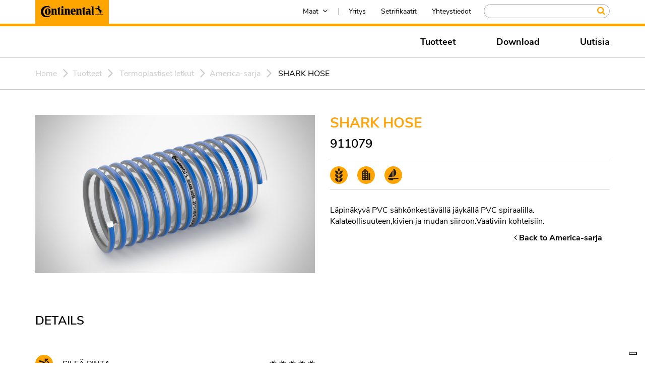

--- FILE ---
content_type: text/html; charset=UTF-8
request_url: https://www.merlett.com/fi/products/termoplastiset-letkut/america-sarja/shark-hose/
body_size: 12718
content:
<!doctype html>
<html  lang="en">
<head id="head">
	<meta charset="UTF-8">
	<meta http-equiv="X-UA-Compatible" content="IE=edge">
	<meta name="viewport" content="width=device-width, initial-scale=1.0, maximum-scale=1.0, user-scalable=no"/>
	<!-- touch device icons: -->
	<link rel="apple-touch-icon" type="image/png" href="/apple-touch-icon-152x152.png" />
	<link rel="apple-touch-icon" type="image/png" href="/apple-touch-icon-167x167.png" />
	<link rel="apple-touch-icon" type="image/png" href="/apple-touch-icon-180x180.png" />
	<link rel="shortcut icon" type="image/x-icon" href="/favicon.png"  />
	<link rel="icon" type="image/x-icon" href="/favicon.ico" />
	
	<meta name='robots' content='index, follow, max-image-preview:large, max-snippet:-1, max-video-preview:-1' />
<link rel="alternate" hreflang="fi" href="https://www.merlett.com/fi/products/termoplastiset-letkut/america-sarja/shark-hose/" />

	<!-- This site is optimized with the Yoast SEO plugin v21.5 - https://yoast.com/wordpress/plugins/seo/ -->
	<title>SHARK HOSE | Continental Hoses</title>
	<link rel="canonical" href="https://www.merlett.com/fi/products/termoplastiset-letkut/america-sarja/shark-hose/" />
	<meta property="og:locale" content="fi_FI" />
	<meta property="og:type" content="article" />
	<meta property="og:title" content="SHARK HOSE | Continental Hoses" />
	<meta property="og:description" content="Läpinäkyvä PVC sähkönkestävällä jäykällä PVC spiraalilla. Kalateollisuuteen,kivien ja mudan siiroon.Vaativiin kohteisiin." />
	<meta property="og:url" content="https://www.merlett.com/fi/products/termoplastiset-letkut/america-sarja/shark-hose/" />
	<meta property="og:site_name" content="Continental Hoses" />
	<meta property="article:modified_time" content="2026-01-12T04:45:11+00:00" />
	<meta name="twitter:card" content="summary_large_image" />
	<script type="application/ld+json" class="yoast-schema-graph">{"@context":"https://schema.org","@graph":[{"@type":"WebPage","@id":"https://www.merlett.com/fi/products/termoplastiset-letkut/america-sarja/shark-hose/","url":"https://www.merlett.com/fi/products/termoplastiset-letkut/america-sarja/shark-hose/","name":"SHARK HOSE | Continental Hoses","isPartOf":{"@id":"https://www.merlett.com/#website"},"datePublished":"2023-09-04T09:26:19+00:00","dateModified":"2026-01-12T04:45:11+00:00","breadcrumb":{"@id":"https://www.merlett.com/fi/products/termoplastiset-letkut/america-sarja/shark-hose/#breadcrumb"},"inLanguage":"fi","potentialAction":[{"@type":"ReadAction","target":["https://www.merlett.com/fi/products/termoplastiset-letkut/america-sarja/shark-hose/"]}]},{"@type":"BreadcrumbList","@id":"https://www.merlett.com/fi/products/termoplastiset-letkut/america-sarja/shark-hose/#breadcrumb","itemListElement":[{"@type":"ListItem","position":1,"name":"Home","item":"https://www.merlett.com/fi/"},{"@type":"ListItem","position":2,"name":"Product","item":"https://www.merlett.com/couk/products/%prodotto_category%/%prodotto_category_child%/"},{"@type":"ListItem","position":3,"name":"SHARK HOSE"}]},{"@type":"WebSite","@id":"https://www.merlett.com/#website","url":"https://www.merlett.com/","name":"Continental Hoses","description":"","potentialAction":[{"@type":"SearchAction","target":{"@type":"EntryPoint","urlTemplate":"https://www.merlett.com/?s={search_term_string}"},"query-input":"required name=search_term_string"}],"inLanguage":"fi"}]}</script>
	<!-- / Yoast SEO plugin. -->


<script type="text/javascript">
window._wpemojiSettings = {"baseUrl":"https:\/\/s.w.org\/images\/core\/emoji\/14.0.0\/72x72\/","ext":".png","svgUrl":"https:\/\/s.w.org\/images\/core\/emoji\/14.0.0\/svg\/","svgExt":".svg","source":{"concatemoji":"https:\/\/www.merlett.com\/wp-includes\/js\/wp-emoji-release.min.js?ver=6.3.7"}};
/*! This file is auto-generated */
!function(i,n){var o,s,e;function c(e){try{var t={supportTests:e,timestamp:(new Date).valueOf()};sessionStorage.setItem(o,JSON.stringify(t))}catch(e){}}function p(e,t,n){e.clearRect(0,0,e.canvas.width,e.canvas.height),e.fillText(t,0,0);var t=new Uint32Array(e.getImageData(0,0,e.canvas.width,e.canvas.height).data),r=(e.clearRect(0,0,e.canvas.width,e.canvas.height),e.fillText(n,0,0),new Uint32Array(e.getImageData(0,0,e.canvas.width,e.canvas.height).data));return t.every(function(e,t){return e===r[t]})}function u(e,t,n){switch(t){case"flag":return n(e,"\ud83c\udff3\ufe0f\u200d\u26a7\ufe0f","\ud83c\udff3\ufe0f\u200b\u26a7\ufe0f")?!1:!n(e,"\ud83c\uddfa\ud83c\uddf3","\ud83c\uddfa\u200b\ud83c\uddf3")&&!n(e,"\ud83c\udff4\udb40\udc67\udb40\udc62\udb40\udc65\udb40\udc6e\udb40\udc67\udb40\udc7f","\ud83c\udff4\u200b\udb40\udc67\u200b\udb40\udc62\u200b\udb40\udc65\u200b\udb40\udc6e\u200b\udb40\udc67\u200b\udb40\udc7f");case"emoji":return!n(e,"\ud83e\udef1\ud83c\udffb\u200d\ud83e\udef2\ud83c\udfff","\ud83e\udef1\ud83c\udffb\u200b\ud83e\udef2\ud83c\udfff")}return!1}function f(e,t,n){var r="undefined"!=typeof WorkerGlobalScope&&self instanceof WorkerGlobalScope?new OffscreenCanvas(300,150):i.createElement("canvas"),a=r.getContext("2d",{willReadFrequently:!0}),o=(a.textBaseline="top",a.font="600 32px Arial",{});return e.forEach(function(e){o[e]=t(a,e,n)}),o}function t(e){var t=i.createElement("script");t.src=e,t.defer=!0,i.head.appendChild(t)}"undefined"!=typeof Promise&&(o="wpEmojiSettingsSupports",s=["flag","emoji"],n.supports={everything:!0,everythingExceptFlag:!0},e=new Promise(function(e){i.addEventListener("DOMContentLoaded",e,{once:!0})}),new Promise(function(t){var n=function(){try{var e=JSON.parse(sessionStorage.getItem(o));if("object"==typeof e&&"number"==typeof e.timestamp&&(new Date).valueOf()<e.timestamp+604800&&"object"==typeof e.supportTests)return e.supportTests}catch(e){}return null}();if(!n){if("undefined"!=typeof Worker&&"undefined"!=typeof OffscreenCanvas&&"undefined"!=typeof URL&&URL.createObjectURL&&"undefined"!=typeof Blob)try{var e="postMessage("+f.toString()+"("+[JSON.stringify(s),u.toString(),p.toString()].join(",")+"));",r=new Blob([e],{type:"text/javascript"}),a=new Worker(URL.createObjectURL(r),{name:"wpTestEmojiSupports"});return void(a.onmessage=function(e){c(n=e.data),a.terminate(),t(n)})}catch(e){}c(n=f(s,u,p))}t(n)}).then(function(e){for(var t in e)n.supports[t]=e[t],n.supports.everything=n.supports.everything&&n.supports[t],"flag"!==t&&(n.supports.everythingExceptFlag=n.supports.everythingExceptFlag&&n.supports[t]);n.supports.everythingExceptFlag=n.supports.everythingExceptFlag&&!n.supports.flag,n.DOMReady=!1,n.readyCallback=function(){n.DOMReady=!0}}).then(function(){return e}).then(function(){var e;n.supports.everything||(n.readyCallback(),(e=n.source||{}).concatemoji?t(e.concatemoji):e.wpemoji&&e.twemoji&&(t(e.twemoji),t(e.wpemoji)))}))}((window,document),window._wpemojiSettings);
</script>
<style type="text/css">
img.wp-smiley,
img.emoji {
	display: inline !important;
	border: none !important;
	box-shadow: none !important;
	height: 1em !important;
	width: 1em !important;
	margin: 0 0.07em !important;
	vertical-align: -0.1em !important;
	background: none !important;
	padding: 0 !important;
}
</style>
	<link rel='stylesheet' id='wp-block-library-css' href='https://www.merlett.com/wp-includes/css/dist/block-library/style.min.css?ver=6.3.7' type='text/css' media='all' />
<style id='classic-theme-styles-inline-css' type='text/css'>
/*! This file is auto-generated */
.wp-block-button__link{color:#fff;background-color:#32373c;border-radius:9999px;box-shadow:none;text-decoration:none;padding:calc(.667em + 2px) calc(1.333em + 2px);font-size:1.125em}.wp-block-file__button{background:#32373c;color:#fff;text-decoration:none}
</style>
<style id='global-styles-inline-css' type='text/css'>
body{--wp--preset--color--black: #000000;--wp--preset--color--cyan-bluish-gray: #abb8c3;--wp--preset--color--white: #ffffff;--wp--preset--color--pale-pink: #f78da7;--wp--preset--color--vivid-red: #cf2e2e;--wp--preset--color--luminous-vivid-orange: #ff6900;--wp--preset--color--luminous-vivid-amber: #fcb900;--wp--preset--color--light-green-cyan: #7bdcb5;--wp--preset--color--vivid-green-cyan: #00d084;--wp--preset--color--pale-cyan-blue: #8ed1fc;--wp--preset--color--vivid-cyan-blue: #0693e3;--wp--preset--color--vivid-purple: #9b51e0;--wp--preset--gradient--vivid-cyan-blue-to-vivid-purple: linear-gradient(135deg,rgba(6,147,227,1) 0%,rgb(155,81,224) 100%);--wp--preset--gradient--light-green-cyan-to-vivid-green-cyan: linear-gradient(135deg,rgb(122,220,180) 0%,rgb(0,208,130) 100%);--wp--preset--gradient--luminous-vivid-amber-to-luminous-vivid-orange: linear-gradient(135deg,rgba(252,185,0,1) 0%,rgba(255,105,0,1) 100%);--wp--preset--gradient--luminous-vivid-orange-to-vivid-red: linear-gradient(135deg,rgba(255,105,0,1) 0%,rgb(207,46,46) 100%);--wp--preset--gradient--very-light-gray-to-cyan-bluish-gray: linear-gradient(135deg,rgb(238,238,238) 0%,rgb(169,184,195) 100%);--wp--preset--gradient--cool-to-warm-spectrum: linear-gradient(135deg,rgb(74,234,220) 0%,rgb(151,120,209) 20%,rgb(207,42,186) 40%,rgb(238,44,130) 60%,rgb(251,105,98) 80%,rgb(254,248,76) 100%);--wp--preset--gradient--blush-light-purple: linear-gradient(135deg,rgb(255,206,236) 0%,rgb(152,150,240) 100%);--wp--preset--gradient--blush-bordeaux: linear-gradient(135deg,rgb(254,205,165) 0%,rgb(254,45,45) 50%,rgb(107,0,62) 100%);--wp--preset--gradient--luminous-dusk: linear-gradient(135deg,rgb(255,203,112) 0%,rgb(199,81,192) 50%,rgb(65,88,208) 100%);--wp--preset--gradient--pale-ocean: linear-gradient(135deg,rgb(255,245,203) 0%,rgb(182,227,212) 50%,rgb(51,167,181) 100%);--wp--preset--gradient--electric-grass: linear-gradient(135deg,rgb(202,248,128) 0%,rgb(113,206,126) 100%);--wp--preset--gradient--midnight: linear-gradient(135deg,rgb(2,3,129) 0%,rgb(40,116,252) 100%);--wp--preset--font-size--small: 13px;--wp--preset--font-size--medium: 20px;--wp--preset--font-size--large: 36px;--wp--preset--font-size--x-large: 42px;--wp--preset--spacing--20: 0.44rem;--wp--preset--spacing--30: 0.67rem;--wp--preset--spacing--40: 1rem;--wp--preset--spacing--50: 1.5rem;--wp--preset--spacing--60: 2.25rem;--wp--preset--spacing--70: 3.38rem;--wp--preset--spacing--80: 5.06rem;--wp--preset--shadow--natural: 6px 6px 9px rgba(0, 0, 0, 0.2);--wp--preset--shadow--deep: 12px 12px 50px rgba(0, 0, 0, 0.4);--wp--preset--shadow--sharp: 6px 6px 0px rgba(0, 0, 0, 0.2);--wp--preset--shadow--outlined: 6px 6px 0px -3px rgba(255, 255, 255, 1), 6px 6px rgba(0, 0, 0, 1);--wp--preset--shadow--crisp: 6px 6px 0px rgba(0, 0, 0, 1);}:where(.is-layout-flex){gap: 0.5em;}:where(.is-layout-grid){gap: 0.5em;}body .is-layout-flow > .alignleft{float: left;margin-inline-start: 0;margin-inline-end: 2em;}body .is-layout-flow > .alignright{float: right;margin-inline-start: 2em;margin-inline-end: 0;}body .is-layout-flow > .aligncenter{margin-left: auto !important;margin-right: auto !important;}body .is-layout-constrained > .alignleft{float: left;margin-inline-start: 0;margin-inline-end: 2em;}body .is-layout-constrained > .alignright{float: right;margin-inline-start: 2em;margin-inline-end: 0;}body .is-layout-constrained > .aligncenter{margin-left: auto !important;margin-right: auto !important;}body .is-layout-constrained > :where(:not(.alignleft):not(.alignright):not(.alignfull)){max-width: var(--wp--style--global--content-size);margin-left: auto !important;margin-right: auto !important;}body .is-layout-constrained > .alignwide{max-width: var(--wp--style--global--wide-size);}body .is-layout-flex{display: flex;}body .is-layout-flex{flex-wrap: wrap;align-items: center;}body .is-layout-flex > *{margin: 0;}body .is-layout-grid{display: grid;}body .is-layout-grid > *{margin: 0;}:where(.wp-block-columns.is-layout-flex){gap: 2em;}:where(.wp-block-columns.is-layout-grid){gap: 2em;}:where(.wp-block-post-template.is-layout-flex){gap: 1.25em;}:where(.wp-block-post-template.is-layout-grid){gap: 1.25em;}.has-black-color{color: var(--wp--preset--color--black) !important;}.has-cyan-bluish-gray-color{color: var(--wp--preset--color--cyan-bluish-gray) !important;}.has-white-color{color: var(--wp--preset--color--white) !important;}.has-pale-pink-color{color: var(--wp--preset--color--pale-pink) !important;}.has-vivid-red-color{color: var(--wp--preset--color--vivid-red) !important;}.has-luminous-vivid-orange-color{color: var(--wp--preset--color--luminous-vivid-orange) !important;}.has-luminous-vivid-amber-color{color: var(--wp--preset--color--luminous-vivid-amber) !important;}.has-light-green-cyan-color{color: var(--wp--preset--color--light-green-cyan) !important;}.has-vivid-green-cyan-color{color: var(--wp--preset--color--vivid-green-cyan) !important;}.has-pale-cyan-blue-color{color: var(--wp--preset--color--pale-cyan-blue) !important;}.has-vivid-cyan-blue-color{color: var(--wp--preset--color--vivid-cyan-blue) !important;}.has-vivid-purple-color{color: var(--wp--preset--color--vivid-purple) !important;}.has-black-background-color{background-color: var(--wp--preset--color--black) !important;}.has-cyan-bluish-gray-background-color{background-color: var(--wp--preset--color--cyan-bluish-gray) !important;}.has-white-background-color{background-color: var(--wp--preset--color--white) !important;}.has-pale-pink-background-color{background-color: var(--wp--preset--color--pale-pink) !important;}.has-vivid-red-background-color{background-color: var(--wp--preset--color--vivid-red) !important;}.has-luminous-vivid-orange-background-color{background-color: var(--wp--preset--color--luminous-vivid-orange) !important;}.has-luminous-vivid-amber-background-color{background-color: var(--wp--preset--color--luminous-vivid-amber) !important;}.has-light-green-cyan-background-color{background-color: var(--wp--preset--color--light-green-cyan) !important;}.has-vivid-green-cyan-background-color{background-color: var(--wp--preset--color--vivid-green-cyan) !important;}.has-pale-cyan-blue-background-color{background-color: var(--wp--preset--color--pale-cyan-blue) !important;}.has-vivid-cyan-blue-background-color{background-color: var(--wp--preset--color--vivid-cyan-blue) !important;}.has-vivid-purple-background-color{background-color: var(--wp--preset--color--vivid-purple) !important;}.has-black-border-color{border-color: var(--wp--preset--color--black) !important;}.has-cyan-bluish-gray-border-color{border-color: var(--wp--preset--color--cyan-bluish-gray) !important;}.has-white-border-color{border-color: var(--wp--preset--color--white) !important;}.has-pale-pink-border-color{border-color: var(--wp--preset--color--pale-pink) !important;}.has-vivid-red-border-color{border-color: var(--wp--preset--color--vivid-red) !important;}.has-luminous-vivid-orange-border-color{border-color: var(--wp--preset--color--luminous-vivid-orange) !important;}.has-luminous-vivid-amber-border-color{border-color: var(--wp--preset--color--luminous-vivid-amber) !important;}.has-light-green-cyan-border-color{border-color: var(--wp--preset--color--light-green-cyan) !important;}.has-vivid-green-cyan-border-color{border-color: var(--wp--preset--color--vivid-green-cyan) !important;}.has-pale-cyan-blue-border-color{border-color: var(--wp--preset--color--pale-cyan-blue) !important;}.has-vivid-cyan-blue-border-color{border-color: var(--wp--preset--color--vivid-cyan-blue) !important;}.has-vivid-purple-border-color{border-color: var(--wp--preset--color--vivid-purple) !important;}.has-vivid-cyan-blue-to-vivid-purple-gradient-background{background: var(--wp--preset--gradient--vivid-cyan-blue-to-vivid-purple) !important;}.has-light-green-cyan-to-vivid-green-cyan-gradient-background{background: var(--wp--preset--gradient--light-green-cyan-to-vivid-green-cyan) !important;}.has-luminous-vivid-amber-to-luminous-vivid-orange-gradient-background{background: var(--wp--preset--gradient--luminous-vivid-amber-to-luminous-vivid-orange) !important;}.has-luminous-vivid-orange-to-vivid-red-gradient-background{background: var(--wp--preset--gradient--luminous-vivid-orange-to-vivid-red) !important;}.has-very-light-gray-to-cyan-bluish-gray-gradient-background{background: var(--wp--preset--gradient--very-light-gray-to-cyan-bluish-gray) !important;}.has-cool-to-warm-spectrum-gradient-background{background: var(--wp--preset--gradient--cool-to-warm-spectrum) !important;}.has-blush-light-purple-gradient-background{background: var(--wp--preset--gradient--blush-light-purple) !important;}.has-blush-bordeaux-gradient-background{background: var(--wp--preset--gradient--blush-bordeaux) !important;}.has-luminous-dusk-gradient-background{background: var(--wp--preset--gradient--luminous-dusk) !important;}.has-pale-ocean-gradient-background{background: var(--wp--preset--gradient--pale-ocean) !important;}.has-electric-grass-gradient-background{background: var(--wp--preset--gradient--electric-grass) !important;}.has-midnight-gradient-background{background: var(--wp--preset--gradient--midnight) !important;}.has-small-font-size{font-size: var(--wp--preset--font-size--small) !important;}.has-medium-font-size{font-size: var(--wp--preset--font-size--medium) !important;}.has-large-font-size{font-size: var(--wp--preset--font-size--large) !important;}.has-x-large-font-size{font-size: var(--wp--preset--font-size--x-large) !important;}
.wp-block-navigation a:where(:not(.wp-element-button)){color: inherit;}
:where(.wp-block-post-template.is-layout-flex){gap: 1.25em;}:where(.wp-block-post-template.is-layout-grid){gap: 1.25em;}
:where(.wp-block-columns.is-layout-flex){gap: 2em;}:where(.wp-block-columns.is-layout-grid){gap: 2em;}
.wp-block-pullquote{font-size: 1.5em;line-height: 1.6;}
</style>
<link rel='stylesheet' id='wpml-blocks-css' href='https://www.merlett.com/wp-content/plugins/sitepress-multilingual-cms/dist/css/blocks/styles.css?ver=4.6.13' type='text/css' media='all' />
<link rel='stylesheet' id='v638030613020000000-css' href='https://www.merlett.com/wp-content/themes/continental_merlett/css/v638030613020000000/style.css?ver=6.3.7' type='text/css' media='all' />
<link rel='stylesheet' id='print-css' href='https://www.merlett.com/wp-content/themes/continental_merlett/css/print-css.css?ver=6.3.7' type='text/css' media='all' />
<link rel='stylesheet' id='getresource-css' href='https://www.merlett.com/wp-content/themes/continental_merlett/css/getresource.css?ver=6.3.7' type='text/css' media='all' />
<link rel='stylesheet' id='jquery-ui-css' href='https://www.merlett.com/wp-content/themes/continental_merlett/css/jquery-ui.css?ver=6.3.7' type='text/css' media='all' />
<link rel='stylesheet' id='jquery-confirm-css' href='https://www.merlett.com/wp-content/themes/continental_merlett/css/jquery-confirm.min.css?ver=6.3.7' type='text/css' media='all' />
<link rel='stylesheet' id='lightgallery-css' href='https://www.merlett.com/wp-content/themes/continental_merlett/css/lightgallery.css?ver=6.3.7' type='text/css' media='all' />
<link rel='stylesheet' id='custom-style-css' href='https://www.merlett.com/wp-content/themes/continental_merlett/custom-style.css?ver=0.8' type='text/css' media='all' />
<script type='text/javascript' id='wpml-cookie-js-extra'>
/* <![CDATA[ */
var wpml_cookies = {"wp-wpml_current_language":{"value":"fi","expires":1,"path":"\/"}};
var wpml_cookies = {"wp-wpml_current_language":{"value":"fi","expires":1,"path":"\/"}};
/* ]]> */
</script>
<script type='text/javascript' src='https://www.merlett.com/wp-content/plugins/sitepress-multilingual-cms/res/js/cookies/language-cookie.js?ver=4.6.13' id='wpml-cookie-js' defer data-wp-strategy='defer'></script>
<script type='text/javascript' src='https://www.merlett.com/wp-includes/js/jquery/jquery.min.js?ver=3.7.0' id='jquery-core-js'></script>
<script type='text/javascript' src='https://www.merlett.com/wp-includes/js/jquery/jquery-migrate.min.js?ver=3.4.1' id='jquery-migrate-js'></script>
<script type='text/javascript' src='https://www.merlett.com/wp-content/themes/continental_merlett/js/jquery.min.js?ver=6.3.7' id='jquery-min-js'></script>
<script type='text/javascript' src='https://www.merlett.com/wp-content/themes/continental_merlett/js/lightgallery.min.js?ver=6.3.7' id='lightgallery-js'></script>
<script type='text/javascript' src='https://www.merlett.com/wp-content/themes/continental_merlett/js/jquery.cookie.js?ver=6.3.7' id='cookie-js'></script>
<link rel="https://api.w.org/" href="https://www.merlett.com/fi/wp-json/" /><link rel="EditURI" type="application/rsd+xml" title="RSD" href="https://www.merlett.com/xmlrpc.php?rsd" />
<meta name="generator" content="WordPress 6.3.7" />
<link rel="alternate" type="application/json+oembed" href="https://www.merlett.com/fi/wp-json/oembed/1.0/embed?url=https%3A%2F%2Fwww.merlett.com%2Ffi%2Fproducts%2Ftermoplastiset-letkut%2Famerica-sarja%2Fshark-hose%2F" />
<link rel="alternate" type="text/xml+oembed" href="https://www.merlett.com/fi/wp-json/oembed/1.0/embed?url=https%3A%2F%2Fwww.merlett.com%2Ffi%2Fproducts%2Ftermoplastiset-letkut%2Famerica-sarja%2Fshark-hose%2F&#038;format=xml" />
<meta name="generator" content="WPML ver:4.6.13 stt:67,68,12,1,18,4,3,27,38,40,2,50,66;" />
	
	
	<script type="text/javascript">
		//<![CDATA[
		$(document).ready(function () {
	  		setupBanner();  
		});
		//banner: start
		function setupBanner() {
			//Places the fixed header and menu elements under the fixed 'choose country' banner (if the banner is visible)
			if ($('#country-bar').css('display') === 'block') {
				banner_setmargin();
			}
		}
		function banner_setmargin() {
			var countryBarHeight = $('#country-bar').outerHeight();
			$('header').css('margin-top', countryBarHeight);
			$('.continental').css('margin-top', countryBarHeight);
			$('.navigationContainer').addClass('countrybar_affix');
		}
		//banner: end
		//Resets the fixed header and menu elements position under the fixed 'choose country' banner, when the banner is not visible anymore
		function banner_resetmargin() {
			$('header').css('margin-top', 'auto');
			$('.continental').css('margin-top', 'auto');
			$('.navigationContainer').removeClass('countrybar_affix');
		}
		//]]>
	</script>

	<script>
  		/*$(function(){
			$("#stoererModal").appendTo("body");
    		$("#stoererModal").modal();
    		$("#stoererModal-button-close").on("click",function(){
      			$("#stoererModal").modal("hide");
    		});
  		});*/
	</script>
	
	<script type="text/javascript">var ajaxurl = "https://www.merlett.com/wp-admin/admin-ajax.php";</script>
	
	<!-- Global site tag (gtag.js) - Google Analytics -->
	<script async src="https://www.googletagmanager.com/gtag/js?id=UA-126307090-1"></script>
	<script type="text/javascript">
	  window.dataLayer = window.dataLayer || [];
	  function gtag(){dataLayer.push(arguments);}
	  gtag('js', new Date());
	  gtag('config', 'UA-126307090-1');
	</script>
	
	<!-- Google tag (gtag.js) -->
	<script async src="https://www.googletagmanager.com/gtag/js?id=G-KHBVJ03ESS"></script>
	<script> window.dataLayer = window.dataLayer || []; function gtag(){dataLayer.push(arguments);} gtag('js', new Date()); gtag('config', 'G-KHBVJ03ESS'); </script>
	
	<script type="text/javascript">
var _iub = _iub || [];
_iub.csConfiguration = {"askConsentAtCookiePolicyUpdate":true,"countryDetection":true,"enableLgpd":true,"enableUspr":true,"floatingPreferencesButtonDisplay":"bottom-right","lgpdAppliesGlobally":false,"perPurposeConsent":true,"siteId":3239756,"whitelabel":false,"cookiePolicyId":83817860,"lang":"en-GB", "banner":{ "acceptButtonDisplay":true,"closeButtonDisplay":false,"customizeButtonDisplay":true,"explicitWithdrawal":true,"listPurposes":true,"position":"float-top-center","rejectButtonDisplay":true,"showPurposesToggles":true }};
</script>
<script type="text/javascript" src="//cdn.iubenda.com/cs/gpp/stub.js"></script>
<script type="text/javascript" src="//cdn.iubenda.com/cs/iubenda_cs.js" charset="UTF-8" async></script>	
</head>

<body class="product-template-default single single-product postid-9715">
	
		
	<header role="head" data-spy="affix" class="stayTop affix not_sticky">
	<div class="container">
		 <div class="row">
			  <div class="header_in">
				<div class="logo">
					<a href="https://www.merlett.com/fi/">
						<img class="logo_big" id="logo_big" src="https://www.merlett.com/wp-content/themes/continental_merlett/img/continental_logo.svg" alt="Continental">
						<img class="claim" id="claim" src="https://www.merlett.com/wp-content/themes/continental_merlett/img/continental_claim.svg" alt="The Future in Motion">
					</a>
				</div>
				<div class="logo_mobile"> 
					<a href="https://www.merlett.com/fi/"><img src="https://www.merlett.com/wp-content/themes/continental_merlett/img/continental_logo.svg" width="156" height="28" alt="logo"></a> 
				</div>
				<div class="header_rt">
					
																						<div class="search">
							<div class="search-icon">
								<form id="search_form" class="searchBox" method="get" action="https://www.merlett.com/fi/etsi/">
									<input name="key" type="text" maxlength="1000" id="key" class="searchbox form-control" value="" />
									<input type="submit" name="" value="Etsi" id="" class="btn-search btn btn-default" />
								</form>
							</div>	
							<a href="/search" class="searchBtnMobile btn"></a>
							<div class="clear"></div>
						</div>
										<span class="menu_icon">
						<img src="https://www.merlett.com/wp-content/themes/continental_merlett/img/menu_icon.png" width="36" height="25" alt="menu icon">
					</span>
					<nav class="top-nav">
						<div class="nav_lft">
						</div>
						<div class="nav_rt">
							<div style="display:inline-block;vertical-align:middle;">
								<div id="mobileMenu" class="mobile-menu">
									<ul class="back_list" style="height:0px;">
										<li style="display:none;"><a class="js-navigation-item back" id="mobileBackButton" href="#">Back</a></li>
									</ul> 
									<div class="nav_mobile_overview"></div>
									<div class="mobileMenuContent">
										<div class="mobileViewport">
											<div class="mobileMenuSlider">
												<div class="mobileRow" data-mobilecontainer="root">
													<ul>
														<li id="menu-item-4830" class="menu-item menu-item-type-custom menu-item-object-custom menu-item-4830"><a target="_blank" rel="noopener" href="https://www.continental-industry.com/en/topnavi/company">Yritys</a></li>
														<li class="has_child">
															<a class="mobile_lang_item" data-target="#wrapperlang_menu" href="#">Maat</a>
														</li>
														<li id="menu-item-4790" class="menu-item menu-item-type-taxonomy menu-item-object-product_category current-product-ancestor current-menu-parent current-product-parent menu-item-4790"><a href="https://www.merlett.com/fi/products/termoplastiset-letkut/">Tuotteet</a></li>
<li id="menu-item-4791" class="menu-item menu-item-type-post_type menu-item-object-page menu-item-4791"><a href="https://www.merlett.com/fi/download/">Download</a></li>
<li id="menu-item-4793" class="menu-item menu-item-type-post_type menu-item-object-page menu-item-4793"><a href="https://www.merlett.com/fi/setrifikaatit/">Setrifikaatit</a></li>
<li id="menu-item-4794" class="menu-item menu-item-type-custom menu-item-object-custom menu-item-4794"><a target="_blank" rel="noopener" href="https://www.continental-industry.com/en/media">Uutisia</a></li>
<li id="menu-item-4792" class="menu-item menu-item-type-post_type menu-item-object-page menu-item-4792"><a href="https://www.merlett.com/fi/yhteystiedot/">Yhteystiedot</a></li>
													</ul>
												</div>
											</div>
										</div>
									</div>
								</div>
								<ul class="not_mobile topmenu main-topmenu">
									<li class="nav_dropdown_con">
										<div class="nav_dropdown_head">
											<div><a href="#">Maat</a><i class="fa fa-angle-down"></i><span class="nav-divider"></span></div>
										</div>
										<div class="nav_dropdown">
											<ul class="submenu" id="menuElem">
												<li data-node="1"><a title="" href="/">Main Website</a></li><li data-node="1"><a title="" href="/it/">Italy</a></li><li data-node="1"><a title="" href="/de/">Germany</a></li><li data-node="1"><a title="" href="/couk/">UK</a></li><li data-node="1"><a title="" href="/fr/">France</a></li><li data-node="1"><a title="" href="/es/">Ibèrica</a></li><li data-node="2067"><a title="" href="#">Benelux</a></li><li data-node="1"><a title="" href="/pl/">Poland</a></li><li data-node="1"><a title="" href="/no/">Norway</a></li><li data-node="1"><a title="" href="/da/">Denmark</a></li><li data-node="1"><a title="" href="/sv/">Sweden</a></li><li data-node="1"><a title="" href="/fi/">Finland</a></li>											</ul>
											<ul class="subsubmenu" data-parent="2067">
												<li><a title="" href="/been/">English</a></li><li><a title="" href="/be/">French</a></li>											</ul>
										</div>
									</li>
									<li id="menu-item-2995" class="menu-item menu-item-type-custom menu-item-object-custom menu-item-2995 topmenu_link nav_dropdown_con"><a target="_blank" rel="noopener" href="https://www.continental-industry.com/en/topnavi/company">Yritys</a></li>
<li id="menu-item-2997" class="menu-item menu-item-type-post_type menu-item-object-page menu-item-2997 topmenu_link nav_dropdown_con"><a href="https://www.merlett.com/fi/setrifikaatit/">Setrifikaatit</a></li>
<li id="menu-item-2996" class="menu-item menu-item-type-post_type menu-item-object-page menu-item-2996 topmenu_link nav_dropdown_con"><a href="https://www.merlett.com/fi/yhteystiedot/">Yhteystiedot</a></li>
								</ul>
								<div class="main-menu-row language_menu_mobile" data-container="lang_menu">
									<ul>
										<li data-node="1"><a title="" href="/">Main Website</a></li><li data-node="1"><a title="" href="/it/">Italy</a></li><li data-node="1"><a title="" href="/de/">Germany</a></li><li data-node="1"><a title="" href="/couk/">UK</a></li><li data-node="1"><a title="" href="/fr/">France</a></li><li data-node="1"><a title="" href="/es/">Ibèrica</a></li><li class="has_child js-navigation-item-parent"><span class="js-navigation-item mainNavWithSubs" data-parent="19" data-node="lang_menu_benelux" data-level="1" data-url="#">Benelux</span></li><li data-node="1"><a title="" href="/pl/">Poland</a></li><li data-node="1"><a title="" href="/no/">Norway</a></li><li data-node="1"><a title="" href="/da/">Denmark</a></li><li data-node="1"><a title="" href="/sv/">Sweden</a></li><li data-node="1"><a title="" href="/fi/">Finland</a></li>									</ul>
								</div>
								<div class="main-menu-row language_menu_mobile" data-container="lang_menu_benelux">
									<ul>
										<li><a title="" href="/been/">English</a></li><li><a title="" href="/be/">French</a></li>									</ul>
								</div>
							</div>
						</div>
					</nav>
				</div>
			</div>
		</div>
	</div>
</header>
 


<div class="navigationContainer position_fixed_top" data-spy="affix" data-offset-top="0">
	<div class="navigation homestage col-xs-12">
		<div class="container">
			<div class="row">
				<div class="navigation_in">
					<div class="menu-menu-fi-container"><ul id="menu-menu-fi" class="nav comon-nav-tabs"><li id="menu-item-2955" class="menu-item menu-item-type-taxonomy menu-item-object-product_category current-product-ancestor current-menu-parent current-product-parent menu-item-2955 js-mainmenu"><a href="https://www.merlett.com/fi/products/termoplastiset-letkut/">Tuotteet</a></li>
<li id="menu-item-2956" class="menu-item menu-item-type-post_type menu-item-object-page menu-item-2956 js-mainmenu"><a href="https://www.merlett.com/fi/download/">Download</a></li>
<li id="menu-item-2957" class="menu-item menu-item-type-custom menu-item-object-custom menu-item-2957 js-mainmenu"><a target="_blank" rel="noopener" href="https://www.continental-industry.com/en/media">Uutisia</a></li>
</ul></div>				
					<div class="clearfix"></div>
				</div>
			</div>
		</div>
	</div>
</div> 
<!-- Breadcrump -->
<section class="breadcrump-container margin_top_115">
	<div class="container">
		<div class="row">
			<!-- Breadcrump -->
			<div class="breadcrump">
				<a class="CMSBreadCrumbsLink" href="https://www.merlett.com/fi/">Home</a>
				<i class="fa fa-angle-right"></i><a href="#" class="CMSBreadCrumbsLink">Tuotteet</a> <i class="fa fa-angle-right"></i> <a href="https://www.merlett.com/fi/products/termoplastiset-letkut/" class="CMSBreadCrumbsLink">Termoplastiset letkut</a> <i class="fa fa-angle-right"></i><a href="https://www.merlett.com/fi/products/termoplastiset-letkut/america-sarja/" class="CMSBreadCrumbsLink">America-sarja</a> <i class="fa fa-angle-right"></i> <span class="CMSBreadCrumbsCurrentItem">SHARK HOSE</span>
			</div>
			<!-- End:Breadcrump -->
		</div>
	</div>
</section>
<!-- End:Breadcrump -->

<!-- ################## CONTENT ################## -->

<div class="maincontent col-xs-12" itemscope=itemscope itemtype="http://schema.org/Overview" role="main">

	<div class="container">
		<div class="row">
			<div class="teaser-container highlight-teaser mx-n15 margin_bottom40">
								<div class="col-xs-12 col-sm-6 teaser-md">
					<img loading="lazy" class="img-fluid margin_bottom20" src="https://tabtec.merlett.it/public-repo/image/1980/911079_image_1980.jpg" alt="SHARK HOSE" title="SHARK HOSE" />
				</div>
								<div class="col-xs-12 col-sm-6 teaser-sm">
					<div class="margin_bottom20">
						<h1 class="h4 text-orange nunito-bold">SHARK HOSE</h1>
						<h3 class="h6">911079</h3>					</div>
					<div class="icons_list margin_bottom30">
						<span class="ico"><img src="https://www.merlett.com/wp-content/themes/continental_merlett/img/ico/sectors/agriculture.svg" alt="Agriculture"></span>												<span class="ico"><img src="https://www.merlett.com/wp-content/themes/continental_merlett/img/ico/sectors/building.svg" alt="Building"></span>						<span class="ico"><img src="https://www.merlett.com/wp-content/themes/continental_merlett/img/ico/sectors/nautical.svg" alt="Nautical"></span>																							</div>
					<div class="testo">
						<p>Läpinäkyvä PVC sähkönkestävällä jäykällä PVC spiraalilla. Kalateollisuuteen,kivien ja mudan siiroon.Vaativiin kohteisiin.</p>
					</div>
										<div class="container_back_to col-xs-12 text-right">
						<a href="https://www.merlett.com/fi/products/termoplastiset-letkut/america-sarja/" class="back_to nunito-bold"><span><i class="fa fa-angle-left"></i> Back to America-sarja</span></a>
					</div>
									</div>
			</div>
		</div>
	</div>

	<div class="container margin_bottom30">
		<div class="row">
			<div class="row details-documents">
				<div class="col-xs-12 col-md-6">
					<div class="details h-100">
						<div class="section-title margin_bottom20">
							<div class="section-title-txt">
								<h3 class="h6 text-uppercase">Details</h3>
							</div>
						</div>
												<div class="detail">
							<div class="col-xs-8 p-0">
								<span class="ico"><img src="https://www.merlett.com/wp-content/themes/continental_merlett/img/ico/smooth_surface.svg" alt="Sileä Pinta" title="Sileä Pinta"></span>
								<p class="property text-uppercase">Sileä Pinta</p>
							</div>
							<div class="col-xs-4 p-0">
								<div class="d-flex align-items-center justify-content-end h-100">
									<img class="star" src="https://www.merlett.com/wp-content/themes/continental_merlett/img/ico/star.svg" alt=""><img class="star" src="https://www.merlett.com/wp-content/themes/continental_merlett/img/ico/star.svg" alt=""><img class="star" src="https://www.merlett.com/wp-content/themes/continental_merlett/img/ico/star.svg" alt=""><img class="star" src="https://www.merlett.com/wp-content/themes/continental_merlett/img/ico/star.svg" alt=""><img class="star" src="https://www.merlett.com/wp-content/themes/continental_merlett/img/ico/star.svg" alt="">								</div>
							</div>
						</div>
																		<div class="detail">
							<div class="col-xs-8 p-0">
								<span class="ico"><img src="https://www.merlett.com/wp-content/themes/continental_merlett/img/ico/flexibility.svg" alt="Joustavuus" title="Joustavuus"></span>
								<p class="property text-uppercase">Joustavuus</p>
							</div>
							<div class="col-xs-4 p-0">
								<div class="d-flex align-items-center justify-content-end h-100">
									<img class="star" src="https://www.merlett.com/wp-content/themes/continental_merlett/img/ico/star.svg" alt=""><img class="star" src="https://www.merlett.com/wp-content/themes/continental_merlett/img/ico/star.svg" alt=""><img class="star" src="https://www.merlett.com/wp-content/themes/continental_merlett/img/ico/star.svg" alt="">								</div>
							</div>
						</div>
																		<div class="detail">
							<div class="col-xs-8 p-0">
								<span class="ico"><img src="https://www.merlett.com/wp-content/themes/continental_merlett/img/ico/abrasion_resistance.svg" alt="Kulutuksen Kesto" title="Kulutuksen Kesto"></span>
								<p class="property text-uppercase">Kulutuksen Kesto</p>
							</div>
							<div class="col-xs-4 p-0">
								<div class="d-flex align-items-center justify-content-end h-100">
									<img class="star" src="https://www.merlett.com/wp-content/themes/continental_merlett/img/ico/star.svg" alt=""><img class="star" src="https://www.merlett.com/wp-content/themes/continental_merlett/img/ico/star.svg" alt=""><img class="star" src="https://www.merlett.com/wp-content/themes/continental_merlett/img/ico/star.svg" alt=""><img class="star" src="https://www.merlett.com/wp-content/themes/continental_merlett/img/ico/star.svg" alt="">								</div>
							</div>
						</div>
																		<div class="detail">
							<div class="col-xs-8 p-0">
								<span class="ico"><img src="https://www.merlett.com/wp-content/themes/continental_merlett/img/ico/temperature_range.svg" alt="Lämpötilan Kesto" title="Lämpötilan Kesto"></span>
								<p class="property text-uppercase">Lämpötilan Kesto</p>
							</div>
							<div class="col-xs-4 p-0">
								<div class="d-flex align-items-center justify-content-end h-100">
									<p>-25 °C 55 °C</p>
								</div>
							</div>
						</div>
																		<div class="detail">
							<div class="col-xs-8 p-0">
								<span class="ico"><img src="https://www.merlett.com/wp-content/themes/continental_merlett/img/ico/chemical_resistance.svg" alt="Kemikaali Resistanssi" title="Kemikaali Resistanssi"></span>
								<p class="property text-uppercase">Kemikaali Resistanssi</p>
							</div>
							<div class="col-xs-4 p-0">
								<div class="d-flex align-items-center justify-content-end h-100">
									<p>PVC Table</p>
								</div>
							</div>
						</div>
																		<div class="detail">
							<div class="col-xs-8 p-0">
								<span class="ico"><img src="https://www.merlett.com/wp-content/themes/continental_merlett/img/ico/crushing_resistance.svg" alt="Puristus Resistanssi" title="Puristus Resistanssi"></span>
								<p class="property text-uppercase">Puristus Resistanssi</p>
							</div>
							<div class="col-xs-4 p-0">
								<div class="d-flex align-items-center justify-content-end h-100">
									<img class="star" src="https://www.merlett.com/wp-content/themes/continental_merlett/img/ico/star.svg" alt=""><img class="star" src="https://www.merlett.com/wp-content/themes/continental_merlett/img/ico/star.svg" alt=""><img class="star" src="https://www.merlett.com/wp-content/themes/continental_merlett/img/ico/star.svg" alt=""><img class="star" src="https://www.merlett.com/wp-content/themes/continental_merlett/img/ico/star.svg" alt=""><img class="star" src="https://www.merlett.com/wp-content/themes/continental_merlett/img/ico/star.svg" alt="">								</div>
							</div>
						</div>
																																																																																																	
							
																																																											</div>
				</div>
				<div class="col-xs-12 col-md-6">
									</div>
			</div>
		</div>
	</div>

		<div class="container margin_bottom30">
		<div class="row">
			<div class="alt_table_con m-0">
				<div class="table-responsive w-100">
					<table class="product-table"> <!-- menu --> <thead> <tr> <th><h5 class="orange">Nimelliskoko mm</h5> <p><i>mm</i></p></th> <th><h5 class="orange">Nimelliskoko "</h5> <p><i>inch</i></p></th> <th><h5 class="orange">Sisähalkaisija</h5> <p><i>mm</i></p></th> <th><h5 class="orange">Ulkohalkaisija</h5> <p><i>mm</i></p></th> <th><h5 class="orange">Työpaine - 23 °C</h5> <p><i>bar</i></p></th> <th><h5 class="orange">Vacum - 23 °C</h5> <p><i>m/H<sub><small>2</small></sub>O</i></p></th> <th><h5 class="orange">Räjähdyspaine - 23 °C</h5> <p><i>bar</i></p></th> <th><h5 class="orange">Taivutussäde</h5> <p><i>mm</i></p></th> <th><h5 class="orange">Kokonais Paksuus</h5> <p><i>mm</i></p></th> <th><h5 class="orange">Ø Spiraali</h5> <p><i>mm</i></p></th> <th><h5 class="orange">Spiraalin Nousu</h5> <p><i>mm</i></p></th> <th><h5 class="orange">Spiraalin Suunta</h5> <p><i></i></p></th> <th><h5 class="orange">Paino</h5> <p><i>g/m</i></p></th> <th><h5 class="orange">Segmetin pituus</h5> <p><i>m</i></p></th> <th><h5 class="orange">Kieppipituus</h5> <p><i>m</i></p></th> <th><h5 class="orange">Saatavuus</h5> <p><i></i></p></th> </tr> </thead> <!-- end menu --> <tbody> <!-- 1 line --> <tr data-ref="1020012000"> <td> 102 </td> <td> 4 </td> <td> 101.6 </td> <td> 120 </td> <td> 2.5 </td> <td> 9 </td> <td> 7.5 </td> <td> 400 </td> <td> 9.2 </td> <td> 7.8 </td> <td> 14 </td> <td> Oikea </td> <td> 3250 </td> <td> </td> <td> 20 </td> <td> Tilauksesta </td> </tr> <tr data-ref="1520017540"> <td> 152 </td> <td> 6 </td> <td> 152.4 </td> <td> 175.4 </td> <td> 2 </td> <td> 9 </td> <td> 6 </td> <td> 650 </td> <td> 11.5 </td> <td> 12x10 </td> <td> 20.5 </td> <td> Oikea </td> <td> 5600 </td> <td> </td> <td> 20 </td> <td> Tilauksesta </td> </tr> <tr data-ref="2030023000"> <td> 203 </td> <td> 8 </td> <td> 203.2 </td> <td> 230 </td> <td> 2 </td> <td> 9 </td> <td> 6 </td> <td> 850 </td> <td> 13.5 </td> <td> 13,5x11,5 </td> <td> 22 </td> <td> Oikea </td> <td> 9200 </td> <td> 10 </td> <td> </td> <td> Tilauksesta </td> </tr> <tr data-ref="2540029000"> <td> 254 </td> <td> 10 </td> <td> 254 </td> <td> 290 </td> <td> 1.5 </td> <td> 9 </td> <td> 4.5 </td> <td> 1250 </td> <td> 18 </td> <td> 18x14.5 </td> <td> 29.5 </td> <td> Oikea </td> <td> 14500 </td> <td> 10 </td> <td> </td> <td> Tilauksesta </td> </tr> <tr data-ref="3050034480"> <td> 305 </td> <td> 12 </td> <td> 304.8 </td> <td> 344.8 </td> <td> 1.5 </td> <td> 9 </td> <td> 4.5 </td> <td> not defined </td> <td> 20 </td> <td> 18.5x16.5 </td> <td> 29 </td> <td> Oikea </td> <td> 19000 </td> <td> 10 </td> <td> </td> <td> Tilauksesta </td> </tr> <tr data-ref="3550039600"> <td> 355 </td> <td> 14 </td> <td> 356 </td> <td> 396 </td> <td> 1.25 </td> <td> 9 </td> <td> 3.7 </td> <td> not defined </td> <td> 20 </td> <td> 18x17.5 </td> <td> 30 </td> <td> Oikea </td> <td> 22000 </td> <td> 10 </td> <td> </td> <td> Tilauksesta </td> </tr> <tr data-ref="4070045000"> <td> 407 </td> <td> 16 </td> <td> 407 </td> <td> 450 </td> <td> 1 </td> <td> 9 </td> <td> 3 </td> <td> not defined </td> <td> 21.5 </td> <td> 20,5x19 </td> <td> 33.5 </td> <td> Oikea </td> <td> 28000 </td> <td> 10 </td> <td> </td> <td> Tilauksesta </td> </tr> <!-- end 1 line --> </tbody>
</table>				</div>
			</div>
			<div class="info_table bg-darkgrey text-white">
				<p>
					<small>
						Kaikki tekniset tiedot testattu 23°C ± 2°C (ISO291) lämpötilassa.<br>
												Kaikki tässä esitetyt tekniset tiedot on annettu vain viitetarkoituksiin.<br>
						Lisätietoja tuotteidemme teknisistä tiedoista saat asianomaisten tuotedatasivujen kautta tai ottamalla yhteyttä myyntiedustajaasi.					</small>
				</p>
			</div>
		</div>
	</div>
	
	<div class="container print_buttons margin_bottom50">
		<div class="row d-flex justify-content-center text-center">
			<div class="col-xs-12 col-md-3">
				<a href="https://www.merlett.com/wp-content/themes/continental_merlett/pdf/product.php?id=9715" target="_blank" class="nunito-semibold"><span class="ico"><img src="https://www.merlett.com/wp-content/themes/continental_merlett/img/ico/print.svg" alt=""></span>Print Page <i class="fa fa-angle-down"></i></a>
			</div>
			<div class="col-xs-12 col-md-3">
				<a href="https://www.merlett.com/wp-content/themes/continental_merlett/pdf/product.php?id=9715" target="_blank" class="nunito-semibold"><span class="ico"><img src="https://www.merlett.com/wp-content/themes/continental_merlett/img/ico/pdf.svg" alt=""></span>PDF <i class="fa fa-angle-down"></i></a>
			</div>
			<div class="col-xs-12 col-md-3">
				<a href="https://www.merlett.com/wp-content/themes/continental_merlett/pdf/table.php?id=9715" target="_blank" class="nunito-semibold"><span class="ico_print_table"></span>Print Table <i class="fa fa-angle-down"></i></a>
			</div>
		</div>
	</div>

	<div class="container request_form bg-grey margin_bottom50">
		<div class="row d-flex justify-content-center">
			<div class="col-xs-12 col-md-11">
				<h3 class="h3">Ilmoitusvaatimukset</h3>
				<p class="margin_bottom30">Valitse sisähalkaisija ja määrä</p>
				<div class="row">
					<div class="col-xs-12 col-md-4">
						<!--<div class="row">
							<div class="col-xs-12 col-md-4">
								<p class="form-label"><small>Email:</small></p>
							</div>
							<div class="col-xs-12 col-md-8">
								<input id="email_request_quotation" name="email_request_quotation" type="text" class="form-control">
							</div>
						</div>-->
						<input type="hidden" id="user_id_request_quotation" name="user_id_request_quotation" value="">
						<div class="row">
							<div class="col-xs-12 col-md-4">
								<p class="form-label"><small>Halkaisija:</small></p>
							</div>
							<div class="col-xs-12 col-md-8">
								<input id="diameter_request_quotation" name="diameter_request_quotation" type="text" class="form-control">
							</div>
						</div>
						<div class="row">
							<div class="col-xs-12 col-md-4">
								<p class="form-label"><small>Määrä:</small></p>
							</div>
							<div class="col-xs-12 col-md-8">
								<input id="quantity_request_quotation" name="quantity_request_quotation" type="text" class="form-control">
							</div>
						</div>
						<div class="row">
							<div class="col-xs-12 col-md-4">
								<p class="form-label"><small>Kiepit:</small></p>
							</div>
							<div class="col-xs-12 col-md-8">
								<input id="coils_request_quotation" name="coils_request_quotation" type="number" class="form-control" min="1" max="100">
							</div>
						</div>
					</div>
					<div class="col-xs-12 col-md-5">
						<div class="row">
							<div class="col-xs-12 col-md-3">
								<p class="form-label"><small>Lisää merkintä:</small></p>
							</div>
							<div class="col-xs-12 col-md-9">
								<textarea id="note_request_quotation" name="note_request_quotation" class="form-control" row="6"></textarea>
							</div>
						</div>
					</div>
					<div class="col-xs-12 col-md-3">
																				<a href="https://www.merlett.com/fi/login/" id="" class="btn btn-primary">Lisää toivelistaan</a>
							<a href="https://www.merlett.com/fi/login/" id="" class="btn btn-primary">Lähetä pyyntö</a>
											</div>
				</div>
			</div>
		</div>
	</div>

		<div class="container gallery margin_bottom50">
		<div class="row section-title margin_bottom30">
			<div class="section-title-txt col-xs-12">
				<h3 class="h3">Galleria</h3>
			</div>
		</div>
		<div class="row d-flex justify-content-center text-center">
											<div class="col-xs-12 col-md-4">
					<a href="https://tabtec.merlett.it/public-repo/image/1981/911079_gallery_1.jpg" title="SHARK HOSE" class="photo">
						<img src="https://tabtec.merlett.it/public-repo/image/1981/911079_gallery_1.jpg" class="img-fluid" alt="">
					</a>
				</div>
											<div class="col-xs-12 col-md-4">
					<a href="https://tabtec.merlett.it/public-repo/image/1982/911079_gallery_2.jpg" title="SHARK HOSE" class="photo">
						<img src="https://tabtec.merlett.it/public-repo/image/1982/911079_gallery_2.jpg" class="img-fluid" alt="">
					</a>
				</div>
											<div class="col-xs-12 col-md-4">
					<a href="https://tabtec.merlett.it/public-repo/image/1983/911079_gallery_3.jpg" title="SHARK HOSE" class="photo">
						<img src="https://tabtec.merlett.it/public-repo/image/1983/911079_gallery_3.jpg" class="img-fluid" alt="">
					</a>
				</div>
					</div>
	</div>
	
		<div class="container related_products margin_bottom50">
		<div class="row section-title margin_bottom30">
			<div class="section-title-txt col-xs-12">
				<h3 class="h3">Liittyvät tuotteet</h3>
			</div>
		</div>
		<div class="row d-flex justify-content-start">
																</div>
	</div>
	</div>
<div class="clear"></div>

<script>
	function isEmail(email){
		var regex = /^([a-zA-Z0-9_.+-])+\@(([a-zA-Z0-9-])+\.)+([a-zA-Z0-9]{2,4})+$/;
		return regex.test(email);
	}
	
	$(document).on('click','#send_quotation_request',function(e){
		e.preventDefault();
		var btn = $(this);
		
		if(!btn.hasClass('disabled')){
			
			btn.addClass('disabled');
			
			var user_id = $('#user_id_request_quotation').val();
			//var email = $('#email_request_quotation').val();
			var diameter = $('#diameter_request_quotation').val();
			var quantity = $('#quantity_request_quotation').val();
			var coils = $('#coils_request_quotation').val();
			var note = $('#note_request_quotation').val();

			/*if(!isEmail(email)){
				$.alert({
					title: 'Inquiry form incomplete',
					content: "Please enter a correct value in the Email field",
				});
				btn.removeClass('disabled');
				return false;
			}*/

			if(!diameter){
				$.alert({
					title: 'Inquiry form incomplete',
					content: "Please enter a value in the Diameter field",
				});
				btn.removeClass('disabled');
				return false;
			}

			if(!quantity){
				$.alert({
					title: 'Inquiry form incomplete',
					content: "Please enter a value in the Quantity field",
				});
				btn.removeClass('disabled');
				return false;
			}

			if(!coils){
				$.alert({
					title: 'Inquiry form incomplete',
					content: "Please enter a value in the Coils field",
				});
				btn.removeClass('disabled');
				return false;
			}

			
				var form_data = new FormData();
				form_data.append('action', 'insertproductquotation');
				form_data.append('id_product', 9715);
				form_data.append('lang', 'fi');
				//form_data.append('email', email);
				form_data.append('user_id', user_id);
				form_data.append('diameter', diameter);
				form_data.append('quantity', quantity);
				form_data.append('coils', coils);
				form_data.append('note', note);
				
				jQuery.ajax({
					type: 'POST',
					dataType: 'json',
					contentType: false,
					processData: false,
					url: ajaxurl,
					data: form_data,
					beforeSend: function(){
						//$('.loading').addClass('d-flex').removeClass('d-none');
					},
					complete: function(){
						//$('.loading').addClass('d-none').removeClass('d-flex');
					},
					success: function(data){
						if(data.status === true){
							jQuery.alert({
								title: 'Thanks',
								content:data.html,
								buttons:{
									ok: function () {
										//location.reload(true);
										window.location.href = window.location.href;
									}
								}
							});
						}else{
							jQuery.alert({
								title: 'Warning',
								content:data.html,
							});
						}
					}
				});
					}
	});
	
	$(document).on('click','#add_wishlist',function(e){
		e.preventDefault();
		var btn = $(this);
		
		if(!btn.hasClass('disabled')){
			
			btn.addClass('disabled');
			
			var user_id = $('#user_id_request_quotation').val();
			var diameter = $('#diameter_request_quotation').val();
			var quantity = $('#quantity_request_quotation').val();
			var coils = $('#coils_request_quotation').val();
			var note = $('#note_request_quotation').val();

			if(!diameter){
				$.alert({
					title: 'Inquiry form incomplete',
					content: "Please enter a value in the Diameter field",
				});
				btn.removeClass('disabled');
				return false;
			}

			if(!quantity){
				$.alert({
					title: 'Inquiry form incomplete',
					content: "Please enter a value in the Quantity field",
				});
				btn.removeClass('disabled');
				return false;
			}

			if(!coils){
				$.alert({
					title: 'Inquiry form incomplete',
					content: "Please enter a value in the Coils field",
				});
				btn.removeClass('disabled');
				return false;
			}

			
				var form_data = new FormData();
				form_data.append('action', 'insertproductwishlist');
				form_data.append('id_product', 9715);
				form_data.append('lang', 'fi');
				form_data.append('user_id', user_id);
				form_data.append('diameter', diameter);
				form_data.append('quantity', quantity);
				form_data.append('coils', coils);
				form_data.append('note', note);
				
				jQuery.ajax({
					type: 'POST',
					dataType: 'json',
					contentType: false,
					processData: false,
					url: ajaxurl,
					data: form_data,
					beforeSend: function(){
						//$('.loading').addClass('d-flex').removeClass('d-none');
					},
					complete: function(){
						//$('.loading').addClass('d-none').removeClass('d-flex');
					},
					success: function(data){
						if(data.status === true){
							jQuery.alert({
								title: 'Thanks',
								content:data.html,
								buttons:{
									ok: function () {
										//location.reload(true);
										window.location.href = window.location.href;
									}
								}
							});
						}else{
							jQuery.alert({
								title: 'Warning',
								content:data.html,
							});
						}
					}
				});
					}
	});
	
	$('.gallery').lightGallery({
		selector:'.photo',
		mode:'lg-fade',
		download:false,
		thumbnail:false,
		autoplay:false,
		autoplayControls:false,
		share:false,
		hash:false,
	});	
</script>


	<div class="clear"></div>
<div class="footerwrapper">
	<footer class="col-xs-12" role="footer">
		<div class="container">
			<div class="row">
				
				<div class="footer_in">
					<div class="contiworld col-xs-12 col-sm-8 pl-0">
						<h3 class="h3">Continental Industries</h3>
						<div class="continental_in1 two_columns">
							<div class="footer_left col-xs-12 col-lg-8 p-0">
								<ul class="footer-menu">
									<li>
										<i class="fa fa-angle-right angle-icon"></i>
										<a href="https://www.continental-industry.com/en/industries/aerospace" target="_blank">Aerospace</a>
									</li><li>
										<i class="fa fa-angle-right angle-icon"></i>
										<a href="https://www.continental-industry.com/en/industries/food-beverages" target="_blank">Food Chain Processing</a>
									</li><li>
										<i class="fa fa-angle-right angle-icon"></i>
										<a href="https://www.continental-industry.com/en/industries/mechanical-plant-engineering" target="_blank">Mechanical &amp; Plant Engineering</a>
									</li><li>
										<i class="fa fa-angle-right angle-icon"></i>
										<a href="https://www.continental-industry.com/en/industries/agriculture-forestry" target="_blank">Agriculture &amp; Forestry</a>
									</li><li>
										<i class="fa fa-angle-right angle-icon"></i>
										<a href="https://www.continental-industry.com/en/industries/construction" target="_blank">Construction</a>
									</li><li>
										<i class="fa fa-angle-right angle-icon"></i>
										<a href="https://www.continental-industry.com/en/industries/home-garden-leisure" target="_blank">Home, Garden &amp; Leisure</a>
									</li><li>
										<i class="fa fa-angle-right angle-icon"></i>
										<a href="https://www.continental-industry.com/en/industries/mining" target="_blank">Mining</a>
									</li><li>
										<i class="fa fa-angle-right angle-icon"></i>
										<a href="https://www.continental-industry.com/en/industries/rail-transport" target="_blank">Rail Transport</a>
									</li><li>
										<i class="fa fa-angle-right angle-icon"></i>
										<a href="https://www.continental-industry.com/en/industries/passenger-cars" target="_blank">Passenger Cars</a>
									</li><li>
										<i class="fa fa-angle-right angle-icon"></i>
										<a href="https://www.continental-industry.com/en/industries/energy" target="_blank">Energy Management</a>
									</li><li>
										<i class="fa fa-angle-right angle-icon"></i>
										<a href="https://www.continental-industry.com/en/industries/material-handling" target="_blank">Material Handling</a>
									</li><li>
										<i class="fa fa-angle-right angle-icon"></i>
										<a href="https://www.continental-industry.com/en/industries/industrial-safety" target="_blank">Industrial Safety</a>
									</li><li>
										<i class="fa fa-angle-right angle-icon"></i>
										<a href="https://www.continental-industry.com/en/industries/ships-ports-sea" target="_blank">Ships, Ports &amp; Sea</a>
									</li><li>
										<i class="fa fa-angle-right angle-icon"></i>
										<a href="https://www.continental-industry.com/en/industries/printing" target="_blank">Printing</a>
									</li><li>
										<i class="fa fa-angle-right angle-icon"></i>
										<a href="https://www.continental-industry.com/en/industries/two-wheelers" target="_blank">Two Wheelers</a>
									</li><li>
										<i class="fa fa-angle-right angle-icon"></i>
										<a href="https://www.continental-industry.com/en/industries/commercial-vehicles" target="_blank">Commercial Vehicles</a>
									</li>
								</ul>
							</div>
							<div class="clearfix">&nbsp;</div>
						</div>
					</div>
					<div class="contiworld col-xs-12 col-sm-4"> 
						<h3 class="h3">Continental World</h3>
						<div class="continental_in1 footer_right">
							<ul>
								<li>
									<i class="fa fa-angle-right angle-icon"></i>
									<a target="_blank" rel="noopener" href="https://www.continental.com/en">Continental Group</a>
								</li>
								<li>
									<i class="fa fa-angle-right angle-icon"></i>
									<a target="_blank" rel="noopener" href="https://www.continental-automotive.com/en-gl/">Continental Automotive</a>
								</li>
								<li>
									<i class="fa fa-angle-right angle-icon"></i>
									<a target="_blank" rel="noopener" href="https://www.continental-tires.com/">Continental Tires</a>
								</li>
								<li>
									<i class="fa fa-angle-right angle-icon"></i>
									<a target="_blank" rel="noopener" href="https://www.continental-industry.com/en/solutions/fluid-handling/industrial-hoses">Continental Hoses</a>
								</li>
							</ul>
							<div class="clearfix">&nbsp;</div>
						</div>
					</div>
					<div class="clearfix"></div>
					
										
					<nav class="footer-bottom">
						<div class="footer-links col-xs-12 col-sm-8">
							<ul class="menu-elem">
								<li><a href="https://www.merlett.com/fi/yhteystiedot/">Yhteystiedot</a></li>
								
																<li><a href="https://www.iubenda.com/privacy-policy/83817860/cookie-policy" target="_blank">Cookies Policy</a></li>
								<li><a href="https://www.iubenda.com/privacy-policy/83817860/full-legal" target="_blank">Privacy Policy</a></li>
								
								<li><a href="https://www.merlett.com/wp-content/themes/continental_merlett/pdf/EHS_Policy_2019_EN.pdf" target="_blank">ESH Policy</a></li>
								
								<!--<li><a href="https://www.continental-industry.com/contact-forms/general-contact-form" target="_blank">Contact</a></li>
								<li><a href="https://www.continental-industry.com/en/sitemap" target="_blank">Site map</a></li>
								<li><a href="https://www.continental-industry.com/en/special-pages/conditions" target="_blank">Conditions</a></li><li><a href="https://www.continental-industry.com/en/special-pages/imprint" target="_blank">Imprint</a></li><li><a href="https://www.continental-industry.com/en/special-pages/legal-notice" target="_blank">Legal Notice</a></li><li><a href="https://www.continental-industry.com/en/special-pages/data-protection" target="_blank">Data Protection</a></li><li><a href="https://www.continental-industry.com/en/special-pages/ccpa" target="_blank">California Privacy Notice</a></li><li><a href="https://www.continental-industry.com/en/special-pages/disclaimer-publications" target="_blank">Disclaimer publications</a></li>-->
							</ul>
						</div>
						<div class="share_rt justify-content-between col-xs-12 col-sm-4">
							<span class="company-title"><small>&copy; ContiTech Deutschland GmbH 2026</small></span>
							<div>
								<a class="linkedin" href="https://www.linkedin.com/showcase/continental-industry" title="LinkedIn – Continental Industry" target="_blank" rel="noopener">
									<div class="share_icon">
										<img loading="lazy" src="https://www.merlett.com/wp-content/themes/continental_merlett/img/linkedin.png" alt="LinkedIn Icon" class="img-fluid icon-img">
									</div>
								</a>
								<a class="youtube-play" href="https://www.youtube.com/c/ContinentalIndustry" title="YouTube – Continental Industry" target="_blank" rel="noopener">
									<div class="share_icon">
										<img loading="lazy" src="https://www.merlett.com/wp-content/themes/continental_merlett/img/youtube.png" alt="YouTube Icon" class="img-fluid icon-img">
									</div>
								</a>
							</div>
						</div>
					</nav>
				</div>
			</div>
		</div>
	</footer>
</div>	<script type='text/javascript' src='https://www.merlett.com/wp-content/themes/continental_merlett/js/jquery-ui.js?ver=6.3.7' id='jquery-ui-js'></script>
<script type='text/javascript' src='https://www.merlett.com/wp-content/themes/continental_merlett/js/owl.carousel.js?ver=6.3.7' id='owl-carousel-js'></script>
<script type='text/javascript' src='https://www.merlett.com/wp-content/themes/continental_merlett/js/azuremediaplayer.min.js?ver=6.3.7' id='azuremediaplayer-js'></script>
<script type='text/javascript' src='https://www.merlett.com/wp-content/themes/continental_merlett/js/customInput.jquery.js?ver=6.3.7' id='custom-input-js'></script>
<script type='text/javascript' src='https://www.merlett.com/wp-content/themes/continental_merlett/js/jquery.dd.min.js?ver=6.3.7' id='jquery-dd-js'></script>
<script type='text/javascript' src='https://www.merlett.com/wp-content/themes/continental_merlett/js/v638030611600000000/com-online_mainnavigationV2.js?ver=6.3.7' id='v638030611600000000-js'></script>
<script type='text/javascript' src='https://www.merlett.com/wp-content/themes/continental_merlett/js/jquery.flexslider.js?ver=6.3.7' id='flexslider-js'></script>
<script type='text/javascript' src='https://www.merlett.com/wp-content/themes/continental_merlett/js/jquery-confirm.min.js?ver=6.3.7' id='jquery-confirm-js'></script>
<script type='text/javascript' src='https://www.merlett.com/wp-content/themes/continental_merlett/js/start.js?ver=6.3.7' id='start-js'></script>
<script type='text/javascript' src='https://www.merlett.com/wp-content/themes/continental_merlett/js/responsiveimages.js?ver=6.3.7' id='responsiveimages-js'></script>
<script type='text/javascript' src='https://www.merlett.com/wp-content/themes/continental_merlett/js/slide-in.js?ver=6.3.7' id='slide-in-js'></script>
<script type='text/javascript' src='https://www.merlett.com/wp-content/themes/continental_merlett/js/bootstrap.js?ver=6.3.7' id='bootstrap-js'></script>
<script type='text/javascript' src='https://www.merlett.com/wp-content/themes/continental_merlett/js/custom-script.js?ver=6.3.7' id='custom-script-js'></script>
<script type='text/javascript' src='https://www.merlett.com/wp-content/themes/continental_merlett/js/product-finder.js?ver=6.3.7' id='product-finder-js'></script>

</body>
</html>

--- FILE ---
content_type: text/css
request_url: https://www.merlett.com/wp-content/themes/continental_merlett/css/v638030613020000000/style.css?ver=6.3.7
body_size: 93815
content:
html {
 font-family:sans-serif;
 -webkit-text-size-adjust:100%;
 -ms-text-size-adjust:100%
}
body {
 margin:0
}
article,
aside,
details,
figcaption,
figure,
footer,
header,
hgroup,
main,
menu,
nav,
section,
summary {
 display:block
}
audio,
canvas,
progress,
video {
 display:inline-block;
 vertical-align:baseline
}
audio:not([controls]) {
 display:none;
 height:0
}
[hidden],
template {
 display:none
}
a {
 background-color:rgba(0,0,0,0)
}
a:active,
a:hover {
 outline:0
}
abbr[title] {
 border-bottom:1px dotted
}
b,
strong {
 font-weight:bold
}
dfn {
 font-style:italic
}
h1 {
 margin:.67em 0;
 font-size:2em
}
mark {
 color:#000;
 background:#ff0
}
small {
 font-size:80%
}
sub,
sup {
 position:relative;
 font-size:75%;
 line-height:0;
 vertical-align:baseline
}
sup {
 top:-0.5em
}
sub {
 bottom:-0.25em
}
img {
 border:0
}
svg:not(:root) {
 overflow:hidden
}
figure {
 margin:1em 40px
}
hr {
 height:0;
 -webkit-box-sizing:content-box;
 -moz-box-sizing:content-box;
 box-sizing:content-box
}
pre {
 overflow:auto
}
code,
kbd,
pre,
samp {
 font-family:monospace,monospace;
 font-size:1em
}
button,
input,
optgroup,
select,
textarea {
 margin:0;
 font:inherit;
 color:inherit
}
button {
 overflow:visible
}
button,
select {
 text-transform:none
}
button,
html input[type=button],
input[type=reset],
input[type=submit] {
 -webkit-appearance:button;
 cursor:pointer
}
button[disabled],
html input[disabled] {
 cursor:default
}
button::-moz-focus-inner,
input::-moz-focus-inner {
 padding:0;
 border:0
}
input {
 line-height:normal
}
input[type=checkbox],
input[type=radio] {
 -webkit-box-sizing:border-box;
 -moz-box-sizing:border-box;
 box-sizing:border-box;
 padding:0
}
input[type=number]::-webkit-inner-spin-button,
input[type=number]::-webkit-outer-spin-button {
 height:auto
}
input[type=search] {
 -webkit-box-sizing:content-box;
 -moz-box-sizing:content-box;
 box-sizing:content-box;
 -webkit-appearance:textfield
}
input[type=search]::-webkit-search-cancel-button,
input[type=search]::-webkit-search-decoration {
 -webkit-appearance:none
}
fieldset {
 padding:.35em .625em .75em;
 margin:0 2px;
 border:1px solid silver
}
legend {
 padding:0;
 border:0
}
textarea {
 overflow:auto
}
optgroup {
 font-weight:bold
}
table {
 border-spacing:0;
 border-collapse:collapse
}
td,
th {
 padding:0
}
@media print {
 *,
 *:before,
 *:after {
  color:#000 !important;
  text-shadow:none !important;
  background:rgba(0,0,0,0) !important;
  -webkit-box-shadow:none !important;
  box-shadow:none !important
 }
 a,
 a:visited {
  text-decoration:underline
 }
 a[href]:after {
  content:" (" attr(href) ")"
 }
 abbr[title]:after {
  content:" (" attr(title) ")"
 }
 a[href^="#"]:after,
 a[href^="javascript:"]:after {
  content:""
 }
 pre,
 blockquote {
  border:1px solid #999;
  page-break-inside:avoid
 }
 thead {
  display:table-header-group
 }
 tr,
 img {
  page-break-inside:avoid
 }
 img {
  max-width:100% !important
 }
 p,
 h2,
 h3 {
  orphans:3;
  widows:3
 }
 h2,
 h3 {
  page-break-after:avoid
 }
 .navbar {
  display:none
 }
 .btn>.caret,
 .dropup>.btn>.caret {
  border-top-color:#000 !important
 }
 .label {
  border:1px solid #000
 }
 .table {
  border-collapse:collapse !important
 }
 .table td,
 .table th {
  background-color:#fff !important
 }
 .table-bordered th,
 .table-bordered td {
  border:1px solid #ddd !important
 }
}
@font-face {
 font-family:"Glyphicons Halflings";
 src:url("../../../fonts/glyphicons-halflings-regular.eot");
 src:url("../../../fonts/glyphicons-halflings-regular.eot?#iefix") format("embedded-opentype"),
 url("../../../fonts/glyphicons-halflings-regular.woff") format("woff"),
 url("../../../fonts/glyphicons-halflings-regular.ttf") format("truetype"),
 url("../../../fonts/glyphicons-halflings-regular.svg#glyphicons_halflingsregular") format("svg")
}
.glyphicon {
 position:relative;
 top:1px;
 display:inline-block;
 font-family:"Glyphicons Halflings";
 font-style:normal;
 font-weight:normal;
 line-height:1;
 -webkit-font-smoothing:antialiased;
 -moz-osx-font-smoothing:grayscale
}
.glyphicon-asterisk:before {
 content:"*"
}
.glyphicon-plus:before {
 content:"+"
}
.glyphicon-euro:before,
.glyphicon-eur:before {
 content:"€"
}
.glyphicon-minus:before {
 content:"−"
}
.glyphicon-cloud:before {
 content:"☁"
}
.glyphicon-envelope:before {
 content:"✉"
}
.glyphicon-pencil:before {
 content:"✏"
}
.glyphicon-glass:before {
 content:""
}
.glyphicon-music:before {
 content:""
}
.glyphicon-search:before {
 content:""
}
.glyphicon-heart:before {
 content:""
}
.glyphicon-star:before {
 content:""
}
.glyphicon-star-empty:before {
 content:""
}
.glyphicon-user:before {
 content:""
}
.glyphicon-film:before {
 content:""
}
.glyphicon-th-large:before {
 content:""
}
.glyphicon-th:before {
 content:""
}
.glyphicon-th-list:before {
 content:""
}
.glyphicon-ok:before {
 content:""
}
.glyphicon-remove:before {
 content:""
}
.glyphicon-zoom-in:before {
 content:""
}
.glyphicon-zoom-out:before {
 content:""
}
.glyphicon-off:before {
 content:""
}
.glyphicon-signal:before {
 content:""
}
.glyphicon-cog:before {
 content:""
}
.glyphicon-trash:before {
 content:""
}
.glyphicon-home:before {
 content:""
}
.glyphicon-file:before {
 content:""
}
.glyphicon-time:before {
 content:""
}
.glyphicon-road:before {
 content:""
}
.glyphicon-download-alt:before {
 content:""
}
.glyphicon-download:before {
 content:""
}
.glyphicon-upload:before {
 content:""
}
.glyphicon-inbox:before {
 content:""
}
.glyphicon-play-circle:before {
 content:""
}
.glyphicon-repeat:before {
 content:""
}
.glyphicon-refresh:before {
 content:""
}
.glyphicon-list-alt:before {
 content:""
}
.glyphicon-lock:before {
 content:""
}
.glyphicon-flag:before {
 content:""
}
.glyphicon-headphones:before {
 content:""
}
.glyphicon-volume-off:before {
 content:""
}
.glyphicon-volume-down:before {
 content:""
}
.glyphicon-volume-up:before {
 content:""
}
.glyphicon-qrcode:before {
 content:""
}
.glyphicon-barcode:before {
 content:""
}
.glyphicon-tag:before {
 content:""
}
.glyphicon-tags:before {
 content:""
}
.glyphicon-book:before {
 content:""
}
.glyphicon-bookmark:before {
 content:""
}
.glyphicon-print:before {
 content:""
}
.glyphicon-camera:before {
 content:""
}
.glyphicon-font:before {
 content:""
}
.glyphicon-bold:before {
 content:""
}
.glyphicon-italic:before {
 content:""
}
.glyphicon-text-height:before {
 content:""
}
.glyphicon-text-width:before {
 content:""
}
.glyphicon-align-left:before {
 content:""
}
.glyphicon-align-center:before {
 content:""
}
.glyphicon-align-right:before {
 content:""
}
.glyphicon-align-justify:before {
 content:""
}
.glyphicon-list:before {
 content:""
}
.glyphicon-indent-left:before {
 content:""
}
.glyphicon-indent-right:before {
 content:""
}
.glyphicon-facetime-video:before {
 content:""
}
.glyphicon-picture:before {
 content:""
}
.glyphicon-map-marker:before {
 content:""
}
.glyphicon-adjust:before {
 content:""
}
.glyphicon-tint:before {
 content:""
}
.glyphicon-edit:before {
 content:""
}
.glyphicon-share:before {
 content:""
}
.glyphicon-check:before {
 content:""
}
.glyphicon-move:before {
 content:""
}
.glyphicon-step-backward:before {
 content:""
}
.glyphicon-fast-backward:before {
 content:""
}
.glyphicon-backward:before {
 content:""
}
.glyphicon-play:before {
 content:""
}
.glyphicon-pause:before {
 content:""
}
.glyphicon-stop:before {
 content:""
}
.glyphicon-forward:before {
 content:""
}
.glyphicon-fast-forward:before {
 content:""
}
.glyphicon-step-forward:before {
 content:""
}
.glyphicon-eject:before {
 content:""
}
.glyphicon-chevron-left:before {
 content:""
}
.glyphicon-chevron-right:before {
 content:""
}
.glyphicon-plus-sign:before {
 content:""
}
.glyphicon-minus-sign:before {
 content:""
}
.glyphicon-remove-sign:before {
 content:""
}
.glyphicon-ok-sign:before {
 content:""
}
.glyphicon-question-sign:before {
 content:""
}
.glyphicon-info-sign:before {
 content:""
}
.glyphicon-screenshot:before {
 content:""
}
.glyphicon-remove-circle:before {
 content:""
}
.glyphicon-ok-circle:before {
 content:""
}
.glyphicon-ban-circle:before {
 content:""
}
.glyphicon-arrow-left:before {
 content:""
}
.glyphicon-arrow-right:before {
 content:""
}
.glyphicon-arrow-up:before {
 content:""
}
.glyphicon-arrow-down:before {
 content:""
}
.glyphicon-share-alt:before {
 content:""
}
.glyphicon-resize-full:before {
 content:""
}
.glyphicon-resize-small:before {
 content:""
}
.glyphicon-exclamation-sign:before {
 content:""
}
.glyphicon-gift:before {
 content:""
}
.glyphicon-leaf:before {
 content:""
}
.glyphicon-fire:before {
 content:""
}
.glyphicon-eye-open:before {
 content:""
}
.glyphicon-eye-close:before {
 content:""
}
.glyphicon-warning-sign:before {
 content:""
}
.glyphicon-plane:before {
 content:""
}
.glyphicon-calendar:before {
 content:""
}
.glyphicon-random:before {
 content:""
}
.glyphicon-comment:before {
 content:""
}
.glyphicon-magnet:before {
 content:""
}
.glyphicon-chevron-up:before {
 content:""
}
.glyphicon-chevron-down:before {
 content:""
}
.glyphicon-retweet:before {
 content:""
}
.glyphicon-shopping-cart:before {
 content:""
}
.glyphicon-folder-close:before {
 content:""
}
.glyphicon-folder-open:before {
 content:""
}
.glyphicon-resize-vertical:before {
 content:""
}
.glyphicon-resize-horizontal:before {
 content:""
}
.glyphicon-hdd:before {
 content:""
}
.glyphicon-bullhorn:before {
 content:""
}
.glyphicon-bell:before {
 content:""
}
.glyphicon-certificate:before {
 content:""
}
.glyphicon-thumbs-up:before {
 content:""
}
.glyphicon-thumbs-down:before {
 content:""
}
.glyphicon-hand-right:before {
 content:""
}
.glyphicon-hand-left:before {
 content:""
}
.glyphicon-hand-up:before {
 content:""
}
.glyphicon-hand-down:before {
 content:""
}
.glyphicon-circle-arrow-right:before {
 content:""
}
.glyphicon-circle-arrow-left:before {
 content:""
}
.glyphicon-circle-arrow-up:before {
 content:""
}
.glyphicon-circle-arrow-down:before {
 content:""
}
.glyphicon-globe:before {
 content:""
}
.glyphicon-wrench:before {
 content:""
}
.glyphicon-tasks:before {
 content:""
}
.glyphicon-filter:before {
 content:""
}
.glyphicon-briefcase:before {
 content:""
}
.glyphicon-fullscreen:before {
 content:""
}
.glyphicon-dashboard:before {
 content:""
}
.glyphicon-paperclip:before {
 content:""
}
.glyphicon-heart-empty:before {
 content:""
}
.glyphicon-link:before {
 content:""
}
.glyphicon-phone:before {
 content:""
}
.glyphicon-pushpin:before {
 content:""
}
.glyphicon-usd:before {
 content:""
}
.glyphicon-gbp:before {
 content:""
}
.glyphicon-sort:before {
 content:""
}
.glyphicon-sort-by-alphabet:before {
 content:""
}
.glyphicon-sort-by-alphabet-alt:before {
 content:""
}
.glyphicon-sort-by-order:before {
 content:""
}
.glyphicon-sort-by-order-alt:before {
 content:""
}
.glyphicon-sort-by-attributes:before {
 content:""
}
.glyphicon-sort-by-attributes-alt:before {
 content:""
}
.glyphicon-unchecked:before {
 content:""
}
.glyphicon-expand:before {
 content:""
}
.glyphicon-collapse-down:before {
 content:""
}
.glyphicon-collapse-up:before {
 content:""
}
.glyphicon-log-in:before {
 content:""
}
.glyphicon-flash:before {
 content:""
}
.glyphicon-log-out:before {
 content:""
}
.glyphicon-new-window:before {
 content:""
}
.glyphicon-record:before {
 content:""
}
.glyphicon-save:before {
 content:""
}
.glyphicon-open:before {
 content:""
}
.glyphicon-saved:before {
 content:""
}
.glyphicon-import:before {
 content:""
}
.glyphicon-export:before {
 content:""
}
.glyphicon-send:before {
 content:""
}
.glyphicon-floppy-disk:before {
 content:""
}
.glyphicon-floppy-saved:before {
 content:""
}
.glyphicon-floppy-remove:before {
 content:""
}
.glyphicon-floppy-save:before {
 content:""
}
.glyphicon-floppy-open:before {
 content:""
}
.glyphicon-credit-card:before {
 content:""
}
.glyphicon-transfer:before {
 content:""
}
.glyphicon-cutlery:before {
 content:""
}
.glyphicon-header:before {
 content:""
}
.glyphicon-compressed:before {
 content:""
}
.glyphicon-earphone:before {
 content:""
}
.glyphicon-phone-alt:before {
 content:""
}
.glyphicon-tower:before {
 content:""
}
.glyphicon-stats:before {
 content:""
}
.glyphicon-sd-video:before {
 content:""
}
.glyphicon-hd-video:before {
 content:""
}
.glyphicon-subtitles:before {
 content:""
}
.glyphicon-sound-stereo:before {
 content:""
}
.glyphicon-sound-dolby:before {
 content:""
}
.glyphicon-sound-5-1:before {
 content:""
}
.glyphicon-sound-6-1:before {
 content:""
}
.glyphicon-sound-7-1:before {
 content:""
}
.glyphicon-copyright-mark:before {
 content:""
}
.glyphicon-registration-mark:before {
 content:""
}
.glyphicon-cloud-download:before {
 content:""
}
.glyphicon-cloud-upload:before {
 content:""
}
.glyphicon-tree-conifer:before {
 content:""
}
.glyphicon-tree-deciduous:before {
 content:""
}
.glyphicon-cd:before {
 content:""
}
.glyphicon-save-file:before {
 content:""
}
.glyphicon-open-file:before {
 content:""
}
.glyphicon-level-up:before {
 content:""
}
.glyphicon-copy:before {
 content:""
}
.glyphicon-paste:before {
 content:""
}
.glyphicon-alert:before {
 content:""
}
.glyphicon-equalizer:before {
 content:""
}
.glyphicon-king:before {
 content:""
}
.glyphicon-queen:before {
 content:""
}
.glyphicon-pawn:before {
 content:""
}
.glyphicon-bishop:before {
 content:""
}
.glyphicon-knight:before {
 content:""
}
.glyphicon-baby-formula:before {
 content:""
}
.glyphicon-tent:before {
 content:"⛺"
}
.glyphicon-blackboard:before {
 content:""
}
.glyphicon-bed:before {
 content:""
}
.glyphicon-apple:before {
 content:""
}
.glyphicon-erase:before {
 content:""
}
.glyphicon-hourglass:before {
 content:"⌛"
}
.glyphicon-lamp:before {
 content:""
}
.glyphicon-duplicate:before {
 content:""
}
.glyphicon-piggy-bank:before {
 content:""
}
.glyphicon-scissors:before {
 content:""
}
.glyphicon-bitcoin:before {
 content:""
}
.glyphicon-btc:before {
 content:""
}
.glyphicon-xbt:before {
 content:""
}
.glyphicon-yen:before {
 content:"¥"
}
.glyphicon-jpy:before {
 content:"¥"
}
.glyphicon-ruble:before {
 content:"₽"
}
.glyphicon-rub:before {
 content:"₽"
}
.glyphicon-scale:before {
 content:""
}
.glyphicon-ice-lolly:before {
 content:""
}
.glyphicon-ice-lolly-tasted:before {
 content:""
}
.glyphicon-education:before {
 content:""
}
.glyphicon-option-horizontal:before {
 content:""
}
.glyphicon-option-vertical:before {
 content:""
}
.glyphicon-menu-hamburger:before {
 content:""
}
.glyphicon-modal-window:before {
 content:""
}
.glyphicon-oil:before {
 content:""
}
.glyphicon-grain:before {
 content:""
}
.glyphicon-sunglasses:before {
 content:""
}
.glyphicon-text-size:before {
 content:""
}
.glyphicon-text-color:before {
 content:""
}
.glyphicon-text-background:before {
 content:""
}
.glyphicon-object-align-top:before {
 content:""
}
.glyphicon-object-align-bottom:before {
 content:""
}
.glyphicon-object-align-horizontal:before {
 content:""
}
.glyphicon-object-align-left:before {
 content:""
}
.glyphicon-object-align-vertical:before {
 content:""
}
.glyphicon-object-align-right:before {
 content:""
}
.glyphicon-triangle-right:before {
 content:""
}
.glyphicon-triangle-left:before {
 content:""
}
.glyphicon-triangle-bottom:before {
 content:""
}
.glyphicon-triangle-top:before {
 content:""
}
.glyphicon-console:before {
 content:""
}
.glyphicon-superscript:before {
 content:""
}
.glyphicon-subscript:before {
 content:""
}
.glyphicon-menu-left:before {
 content:""
}
.glyphicon-menu-right:before {
 content:""
}
.glyphicon-menu-down:before {
 content:""
}
.glyphicon-menu-up:before {
 content:""
}
* {
 -webkit-box-sizing:border-box;
 -moz-box-sizing:border-box;
 box-sizing:border-box
}
*:before,
*:after {
 -webkit-box-sizing:border-box;
 -moz-box-sizing:border-box;
 box-sizing:border-box
}
html {
 font-size:10px;
 -webkit-tap-highlight-color:rgba(0,0,0,0)
}
body {
 font-family:"Helvetica Neue",Helvetica,Arial,sans-serif;
 font-size:14px;
 line-height:1.42857143;
 color:#333;
 background-color:#fff
}
input,
button,
select,
textarea {
 font-family:inherit;
 font-size:inherit;
 line-height:inherit
}
a {
 color:#000000;
 text-decoration:none
}
a:hover,
a:focus {
 color:#737373;
 text-decoration:underline
}
a:focus {
 outline:thin dotted;
 outline:5px auto -webkit-focus-ring-color;
 outline-offset:-2px
}
figure {
 margin:0
}
img {
 vertical-align:middle
}
.img-responsive,
.thumbnail>img,
.thumbnail a>img,
.carousel-inner>.item>img,
.carousel-inner>.item>a>img {
 display:block;
 width:100%;
 height:auto
}
.img-rounded {
 border-radius:6px
}
.img-thumbnail {
 display:inline-block;
 max-width:100%;
 height:auto;
 padding:4px;
 line-height:1.42857143;
 background-color:#fff;
 border:1px solid #ddd;
 border-radius:4px;
 -webkit-transition:all .2s ease-in-out;
 -o-transition:all .2s ease-in-out;
 transition:all .2s ease-in-out
}
.img-circle {
 border-radius:50%
}
hr {
 margin-top:20px;
 margin-bottom:20px;
 border:0;
 border-top:1px solid #eee
}
.sr-only {
 position:absolute;
 width:1px;
 height:1px;
 padding:0;
 margin:-1px;
 overflow:hidden;
 clip:rect(0, 0, 0, 0);
 border:0
}
.sr-only-focusable:active,
.sr-only-focusable:focus {
 position:static;
 width:auto;
 height:auto;
 margin:0;
 overflow:visible;
 clip:auto
}
[role=button] {
 cursor:pointer
}
h1,
h2,
h3,
h4,
h5,
h6,
.h1,
.h2,
.h3,
.h4,
.h5,
.h6 {
 font-family:inherit;
 font-weight:500;
 line-height:1.1;
 color:inherit
}
h1 small,
h2 small,
h3 small,
h4 small,
h5 small,
h6 small,
.h1 small,
.h2 small,
.h3 small,
.h4 small,
.h5 small,
.h6 small,
h1 .small,
h2 .small,
h3 .small,
h4 .small,
h5 .small,
h6 .small,
.h1 .small,
.h2 .small,
.h3 .small,
.h4 .small,
.h5 .small,
.h6 .small {
 font-weight:normal;
 line-height:1;
 color:#777
}
h1,
.h1,
h2,
.h2,
h3,
.h3 {
 margin-top:20px;
 margin-bottom:10px
}
h1 small,
.h1 small,
h2 small,
.h2 small,
h3 small,
.h3 small,
h1 .small,
.h1 .small,
h2 .small,
.h2 .small,
h3 .small,
.h3 .small {
 font-size:65%
}
h4,
.h4,
h5,
.h5,
h6,
.h6 {
 margin-top:10px;
 margin-bottom:10px
}
h4 small,
.h4 small,
h5 small,
.h5 small,
h6 small,
.h6 small,
h4 .small,
.h4 .small,
h5 .small,
.h5 .small,
h6 .small,
.h6 .small {
 font-size:75%
}
h1,
.h1 {
 font-size:36px
}
h2,
.h2 {
 font-size:30px
}
h3,
.h3 {
 font-size:24px
}
h4,
.h4 {
 font-size:18px
}
h5,
.h5 {
 font-size:14px
}
h6,
.h6 {
 font-size:12px
}
p {
 margin:0 0 10px
}
.lead {
 margin-bottom:20px;
 font-size:16px;
 font-weight:300;
 line-height:1.4
}
@media(min-width: 768px) {
 .lead {
  font-size:21px
 }
}
small,
.small {
 font-size:85%
}
mark,
.mark {
 padding:.2em;
 background-color:#fcf8e3
}
.text-left {
 text-align:left
}
.text-right {
 text-align:right
}
.text-center {
 text-align:center
}
.text-justify {
 text-align:justify
}
.text-nowrap {
 white-space:nowrap
}
.text-lowercase {
 text-transform:lowercase
}
.text-uppercase {
 text-transform:uppercase
}
.text-capitalize {
 text-transform:capitalize
}
.text-muted {
 color:#777
}
.text-primary {
 color:#337ab7
}
a.text-primary:hover,
a.text-primary:focus {
 color:#286090
}
.text-success {
 color:#3c763d
}
a.text-success:hover,
a.text-success:focus {
 color:#2b542c
}
.text-info {
 color:#31708f
}
a.text-info:hover,
a.text-info:focus {
 color:#245269
}
.text-warning {
 color:#8a6d3b
}
a.text-warning:hover,
a.text-warning:focus {
 color:#66512c
}
.text-danger {
 color:#a94442
}
a.text-danger:hover,
a.text-danger:focus {
 color:#843534
}
.bg-primary {
 color:#fff;
 background-color:#337ab7
}
a.bg-primary:hover,
a.bg-primary:focus {
 background-color:#286090
}
.bg-success {
 background-color:#dff0d8
}
a.bg-success:hover,
a.bg-success:focus {
 background-color:#c1e2b3
}
.bg-info {
 background-color:#d9edf7
}
a.bg-info:hover,
a.bg-info:focus {
 background-color:#afd9ee
}
.bg-warning {
 background-color:#fcf8e3
}
a.bg-warning:hover,
a.bg-warning:focus {
 background-color:#f7ecb5
}
.bg-danger {
 background-color:#f2dede
}
a.bg-danger:hover,
a.bg-danger:focus {
 background-color:#e4b9b9
}
.page-header {
 padding-bottom:9px;
 margin:40px 0 20px;
 border-bottom:1px solid #eee
}
ul,
ol {
 margin-top:0;
 margin-bottom:10px
}
ul ul,
ol ul,
ul ol,
ol ol {
 margin-bottom:0
}
.list-unstyled {
 padding-left:0;
 list-style:none
}
.list-inline {
 padding-left:0;
 margin-left:-5px;
 list-style:none
}
.list-inline>li {
 display:inline-block;
 padding-right:5px;
 padding-left:5px
}
dl {
 margin-top:0;
 margin-bottom:20px
}
dt,
dd {
 line-height:1.42857143
}
dt {
 font-weight:bold
}
dd {
 margin-left:0
}
@media(min-width: 768px) {
 .dl-horizontal dt {
  float:left;
  width:160px;
  overflow:hidden;
  clear:left;
  text-align:right;
  text-overflow:ellipsis;
  white-space:nowrap
 }
 .dl-horizontal dd {
  margin-left:180px
 }
}
abbr[title],
abbr[data-original-title] {
 cursor:help;
 border-bottom:1px dotted #777
}
.initialism {
 font-size:90%;
 text-transform:uppercase
}
blockquote {
 padding:10px 20px;
 margin:0 0 20px;
 font-size:17.5px;
 border-left:5px solid #eee
}
blockquote p:last-child,
blockquote ul:last-child,
blockquote ol:last-child {
 margin-bottom:0
}
blockquote footer,
blockquote small,
blockquote .small {
 display:block;
 font-size:80%;
 line-height:1.42857143;
 color:#777
}
blockquote footer:before,
blockquote small:before,
blockquote .small:before {
 content:"— "
}
.blockquote-reverse,
blockquote.pull-right {
 padding-right:15px;
 padding-left:0;
 text-align:right;
 border-right:5px solid #eee;
 border-left:0
}
.blockquote-reverse footer:before,
blockquote.pull-right footer:before,
.blockquote-reverse small:before,
blockquote.pull-right small:before,
.blockquote-reverse .small:before,
blockquote.pull-right .small:before {
 content:""
}
.blockquote-reverse footer:after,
blockquote.pull-right footer:after,
.blockquote-reverse small:after,
blockquote.pull-right small:after,
.blockquote-reverse .small:after,
blockquote.pull-right .small:after {
 content:" —"
}
address {
 margin-bottom:20px;
 font-style:normal;
 line-height:1.42857143
}
code,
kbd,
pre,
samp {
 font-family:Menlo,Monaco,Consolas,"Courier New",monospace
}
code {
 padding:2px 4px;
 font-size:90%;
 color:#c7254e;
 background-color:#f9f2f4;
 border-radius:4px
}
kbd {
 padding:2px 4px;
 font-size:90%;
 color:#fff;
 background-color:#333;
 border-radius:3px;
 -webkit-box-shadow:inset 0 -1px 0 rgba(0,0,0,.25);
 box-shadow:inset 0 -1px 0 rgba(0,0,0,.25)
}
kbd kbd {
 padding:0;
 font-size:100%;
 font-weight:bold;
 -webkit-box-shadow:none;
 box-shadow:none
}
pre {
 display:block;
 padding:9.5px;
 margin:0 0 10px;
 font-size:13px;
 line-height:1.42857143;
 color:#333;
 word-break:break-all;
 word-wrap:break-word;
 background-color:#f5f5f5;
 border:1px solid #ccc;
 border-radius:4px
}
pre code {
 padding:0;
 font-size:inherit;
 color:inherit;
 white-space:pre-wrap;
 background-color:rgba(0,0,0,0);
 border-radius:0
}
.pre-scrollable {
 max-height:340px;
 overflow-y:scroll
}
.container {
 padding-right:15px;
 padding-left:15px;
 margin-right:auto;
 margin-left:auto
}
@media(min-width: 768px) {
 .container {
  width:750px
 }
}
@media(min-width: 992px) {
 .container {
  width:970px
 }
}
@media(min-width: 1200px) {
 .container {
  width:1170px
 }
}
.container-fluid {
 padding-right:15px;
 padding-left:15px;
 margin-right:auto;
 margin-left:auto
}
.row {
 margin-right:-15px;
 margin-left:-15px
}
.col-xs-1,
.col-sm-1,
.col-md-1,
.col-lg-1,
.col-xs-2,
.col-sm-2,
.col-md-2,
.col-lg-2,
.col-xs-3,
.col-sm-3,
.col-md-3,
.col-lg-3,
.col-xs-4,
.col-sm-4,
.col-md-4,
.col-lg-4,
.col-xs-5,
.col-sm-5,
.col-md-5,
.col-lg-5,
.col-xs-6,
.col-sm-6,
.col-md-6,
.col-lg-6,
.col-xs-7,
.col-sm-7,
.col-md-7,
.col-lg-7,
.col-xs-8,
.col-sm-8,
.col-md-8,
.col-lg-8,
.col-xs-9,
.col-sm-9,
.col-md-9,
.col-lg-9,
.col-xs-10,
.col-sm-10,
.col-md-10,
.col-lg-10,
.col-xs-11,
.col-sm-11,
.col-md-11,
.col-lg-11,
.col-xs-12,
.col-sm-12,
.col-md-12,
.col-lg-12 {
 position:relative;
 min-height:1px;
 padding-right:15px;
 padding-left:15px
}
.col-xs-1,
.col-xs-2,
.col-xs-3,
.col-xs-4,
.col-xs-5,
.col-xs-6,
.col-xs-7,
.col-xs-8,
.col-xs-9,
.col-xs-10,
.col-xs-11,
.col-xs-12 {
 float:left
}
.col-xs-12 {
 width:100%
}
.col-xs-11 {
 width:91.66666667%
}
.col-xs-10 {
 width:83.33333333%
}
.col-xs-9 {
 width:75%
}
.col-xs-8 {
 width:66.66666667%
}
.col-xs-7 {
 width:58.33333333%
}
.col-xs-6 {
 width:50%
}
.col-xs-5 {
 width:41.66666667%
}
.col-xs-4 {
 width:33.33333333%
}
.col-xs-3 {
 width:25%
}
.col-xs-2 {
 width:16.66666667%
}
.col-xs-1 {
 width:8.33333333%
}
.col-xs-pull-12 {
 right:100%
}
.col-xs-pull-11 {
 right:91.66666667%
}
.col-xs-pull-10 {
 right:83.33333333%
}
.col-xs-pull-9 {
 right:75%
}
.col-xs-pull-8 {
 right:66.66666667%
}
.col-xs-pull-7 {
 right:58.33333333%
}
.col-xs-pull-6 {
 right:50%
}
.col-xs-pull-5 {
 right:41.66666667%
}
.col-xs-pull-4 {
 right:33.33333333%
}
.col-xs-pull-3 {
 right:25%
}
.col-xs-pull-2 {
 right:16.66666667%
}
.col-xs-pull-1 {
 right:8.33333333%
}
.col-xs-pull-0 {
 right:auto
}
.col-xs-push-12 {
 left:100%
}
.col-xs-push-11 {
 left:91.66666667%
}
.col-xs-push-10 {
 left:83.33333333%
}
.col-xs-push-9 {
 left:75%
}
.col-xs-push-8 {
 left:66.66666667%
}
.col-xs-push-7 {
 left:58.33333333%
}
.col-xs-push-6 {
 left:50%
}
.col-xs-push-5 {
 left:41.66666667%
}
.col-xs-push-4 {
 left:33.33333333%
}
.col-xs-push-3 {
 left:25%
}
.col-xs-push-2 {
 left:16.66666667%
}
.col-xs-push-1 {
 left:8.33333333%
}
.col-xs-push-0 {
 left:auto
}
.col-xs-offset-12 {
 margin-left:100%
}
.col-xs-offset-11 {
 margin-left:91.66666667%
}
.col-xs-offset-10 {
 margin-left:83.33333333%
}
.col-xs-offset-9 {
 margin-left:75%
}
.col-xs-offset-8 {
 margin-left:66.66666667%
}
.col-xs-offset-7 {
 margin-left:58.33333333%
}
.col-xs-offset-6 {
 margin-left:50%
}
.col-xs-offset-5 {
 margin-left:41.66666667%
}
.col-xs-offset-4 {
 margin-left:33.33333333%
}
.col-xs-offset-3 {
 margin-left:25%
}
.col-xs-offset-2 {
 margin-left:16.66666667%
}
.col-xs-offset-1 {
 margin-left:8.33333333%
}
.col-xs-offset-0 {
 margin-left:0
}
@media(min-width: 768px) {
 .col-sm-1,
 .col-sm-2,
 .col-sm-3,
 .col-sm-4,
 .col-sm-5,
 .col-sm-6,
 .col-sm-7,
 .col-sm-8,
 .col-sm-9,
 .col-sm-10,
 .col-sm-11,
 .col-sm-12 {
  float:left
 }
 .col-sm-12 {
  width:100%
 }
 .col-sm-11 {
  width:91.66666667%
 }
 .col-sm-10 {
  width:83.33333333%
 }
 .col-sm-9 {
  width:75%
 }
 .col-sm-8 {
  width:66.66666667%
 }
 .col-sm-7 {
  width:58.33333333%
 }
 .col-sm-6 {
  width:50%
 }
 .col-sm-5 {
  width:41.66666667%
 }
 .col-sm-4 {
  width:33.33333333%
 }
 .col-sm-3 {
  width:25%
 }
 .col-sm-2 {
  width:16.66666667%
 }
 .col-sm-1 {
  width:8.33333333%
 }
 .col-sm-pull-12 {
  right:100%
 }
 .col-sm-pull-11 {
  right:91.66666667%
 }
 .col-sm-pull-10 {
  right:83.33333333%
 }
 .col-sm-pull-9 {
  right:75%
 }
 .col-sm-pull-8 {
  right:66.66666667%
 }
 .col-sm-pull-7 {
  right:58.33333333%
 }
 .col-sm-pull-6 {
  right:50%
 }
 .col-sm-pull-5 {
  right:41.66666667%
 }
 .col-sm-pull-4 {
  right:33.33333333%
 }
 .col-sm-pull-3 {
  right:25%
 }
 .col-sm-pull-2 {
  right:16.66666667%
 }
 .col-sm-pull-1 {
  right:8.33333333%
 }
 .col-sm-pull-0 {
  right:auto
 }
 .col-sm-push-12 {
  left:100%
 }
 .col-sm-push-11 {
  left:91.66666667%
 }
 .col-sm-push-10 {
  left:83.33333333%
 }
 .col-sm-push-9 {
  left:75%
 }
 .col-sm-push-8 {
  left:66.66666667%
 }
 .col-sm-push-7 {
  left:58.33333333%
 }
 .col-sm-push-6 {
  left:50%
 }
 .col-sm-push-5 {
  left:41.66666667%
 }
 .col-sm-push-4 {
  left:33.33333333%
 }
 .col-sm-push-3 {
  left:25%
 }
 .col-sm-push-2 {
  left:16.66666667%
 }
 .col-sm-push-1 {
  left:8.33333333%
 }
 .col-sm-push-0 {
  left:auto
 }
 .col-sm-offset-12 {
  margin-left:100%
 }
 .col-sm-offset-11 {
  margin-left:91.66666667%
 }
 .col-sm-offset-10 {
  margin-left:83.33333333%
 }
 .col-sm-offset-9 {
  margin-left:75%
 }
 .col-sm-offset-8 {
  margin-left:66.66666667%
 }
 .col-sm-offset-7 {
  margin-left:58.33333333%
 }
 .col-sm-offset-6 {
  margin-left:50%
 }
 .col-sm-offset-5 {
  margin-left:41.66666667%
 }
 .col-sm-offset-4 {
  margin-left:33.33333333%
 }
 .col-sm-offset-3 {
  margin-left:25%
 }
 .col-sm-offset-2 {
  margin-left:16.66666667%
 }
 .col-sm-offset-1 {
  margin-left:8.33333333%
 }
 .col-sm-offset-0 {
  margin-left:0
 }
}
@media(min-width: 992px) {
 .col-md-1,
 .col-md-2,
 .col-md-3,
 .col-md-4,
 .col-md-5,
 .col-md-6,
 .col-md-7,
 .col-md-8,
 .col-md-9,
 .col-md-10,
 .col-md-11,
 .col-md-12 {
  float:left
 }
 .col-md-12 {
  width:100%
 }
 .col-md-11 {
  width:91.66666667%
 }
 .col-md-10 {
  width:83.33333333%
 }
 .col-md-9 {
  width:75%
 }
 .col-md-8 {
  width:66.66666667%
 }
 .col-md-7 {
  width:58.33333333%
 }
 .col-md-6 {
  width:50%
 }
 .col-md-5 {
  width:41.66666667%
 }
 .col-md-4 {
  width:33.33333333%
 }
 .col-md-3 {
  width:25%
 }
 .col-md-2 {
  width:16.66666667%
 }
 .col-md-1 {
  width:8.33333333%
 }
 .col-md-pull-12 {
  right:100%
 }
 .col-md-pull-11 {
  right:91.66666667%
 }
 .col-md-pull-10 {
  right:83.33333333%
 }
 .col-md-pull-9 {
  right:75%
 }
 .col-md-pull-8 {
  right:66.66666667%
 }
 .col-md-pull-7 {
  right:58.33333333%
 }
 .col-md-pull-6 {
  right:50%
 }
 .col-md-pull-5 {
  right:41.66666667%
 }
 .col-md-pull-4 {
  right:33.33333333%
 }
 .col-md-pull-3 {
  right:25%
 }
 .col-md-pull-2 {
  right:16.66666667%
 }
 .col-md-pull-1 {
  right:8.33333333%
 }
 .col-md-pull-0 {
  right:auto
 }
 .col-md-push-12 {
  left:100%
 }
 .col-md-push-11 {
  left:91.66666667%
 }
 .col-md-push-10 {
  left:83.33333333%
 }
 .col-md-push-9 {
  left:75%
 }
 .col-md-push-8 {
  left:66.66666667%
 }
 .col-md-push-7 {
  left:58.33333333%
 }
 .col-md-push-6 {
  left:50%
 }
 .col-md-push-5 {
  left:41.66666667%
 }
 .col-md-push-4 {
  left:33.33333333%
 }
 .col-md-push-3 {
  left:25%
 }
 .col-md-push-2 {
  left:16.66666667%
 }
 .col-md-push-1 {
  left:8.33333333%
 }
 .col-md-push-0 {
  left:auto
 }
 .col-md-offset-12 {
  margin-left:100%
 }
 .col-md-offset-11 {
  margin-left:91.66666667%
 }
 .col-md-offset-10 {
  margin-left:83.33333333%
 }
 .col-md-offset-9 {
  margin-left:75%
 }
 .col-md-offset-8 {
  margin-left:66.66666667%
 }
 .col-md-offset-7 {
  margin-left:58.33333333%
 }
 .col-md-offset-6 {
  margin-left:50%
 }
 .col-md-offset-5 {
  margin-left:41.66666667%
 }
 .col-md-offset-4 {
  margin-left:33.33333333%
 }
 .col-md-offset-3 {
  margin-left:25%
 }
 .col-md-offset-2 {
  margin-left:16.66666667%
 }
 .col-md-offset-1 {
  margin-left:8.33333333%
 }
 .col-md-offset-0 {
  margin-left:0
 }
}
@media(min-width: 1200px) {
 .col-lg-1,
 .col-lg-2,
 .col-lg-3,
 .col-lg-4,
 .col-lg-5,
 .col-lg-6,
 .col-lg-7,
 .col-lg-8,
 .col-lg-9,
 .col-lg-10,
 .col-lg-11,
 .col-lg-12 {
  float:left
 }
 .col-lg-12 {
  width:100%
 }
 .col-lg-11 {
  width:91.66666667%
 }
 .col-lg-10 {
  width:83.33333333%
 }
 .col-lg-9 {
  width:75%
 }
 .col-lg-8 {
  width:66.66666667%
 }
 .col-lg-7 {
  width:58.33333333%
 }
 .col-lg-6 {
  width:50%
 }
 .col-lg-5 {
  width:41.66666667%
 }
 .col-lg-4 {
  width:33.33333333%
 }
 .col-lg-3 {
  width:25%
 }
 .col-lg-2 {
  width:16.66666667%
 }
 .col-lg-1 {
  width:8.33333333%
 }
 .col-lg-pull-12 {
  right:100%
 }
 .col-lg-pull-11 {
  right:91.66666667%
 }
 .col-lg-pull-10 {
  right:83.33333333%
 }
 .col-lg-pull-9 {
  right:75%
 }
 .col-lg-pull-8 {
  right:66.66666667%
 }
 .col-lg-pull-7 {
  right:58.33333333%
 }
 .col-lg-pull-6 {
  right:50%
 }
 .col-lg-pull-5 {
  right:41.66666667%
 }
 .col-lg-pull-4 {
  right:33.33333333%
 }
 .col-lg-pull-3 {
  right:25%
 }
 .col-lg-pull-2 {
  right:16.66666667%
 }
 .col-lg-pull-1 {
  right:8.33333333%
 }
 .col-lg-pull-0 {
  right:auto
 }
 .col-lg-push-12 {
  left:100%
 }
 .col-lg-push-11 {
  left:91.66666667%
 }
 .col-lg-push-10 {
  left:83.33333333%
 }
 .col-lg-push-9 {
  left:75%
 }
 .col-lg-push-8 {
  left:66.66666667%
 }
 .col-lg-push-7 {
  left:58.33333333%
 }
 .col-lg-push-6 {
  left:50%
 }
 .col-lg-push-5 {
  left:41.66666667%
 }
 .col-lg-push-4 {
  left:33.33333333%
 }
 .col-lg-push-3 {
  left:25%
 }
 .col-lg-push-2 {
  left:16.66666667%
 }
 .col-lg-push-1 {
  left:8.33333333%
 }
 .col-lg-push-0 {
  left:auto
 }
 .col-lg-offset-12 {
  margin-left:100%
 }
 .col-lg-offset-11 {
  margin-left:91.66666667%
 }
 .col-lg-offset-10 {
  margin-left:83.33333333%
 }
 .col-lg-offset-9 {
  margin-left:75%
 }
 .col-lg-offset-8 {
  margin-left:66.66666667%
 }
 .col-lg-offset-7 {
  margin-left:58.33333333%
 }
 .col-lg-offset-6 {
  margin-left:50%
 }
 .col-lg-offset-5 {
  margin-left:41.66666667%
 }
 .col-lg-offset-4 {
  margin-left:33.33333333%
 }
 .col-lg-offset-3 {
  margin-left:25%
 }
 .col-lg-offset-2 {
  margin-left:16.66666667%
 }
 .col-lg-offset-1 {
  margin-left:8.33333333%
 }
 .col-lg-offset-0 {
  margin-left:0
 }
}
table {
 background-color:rgba(0,0,0,0)
}
caption {
 padding-top:8px;
 padding-bottom:8px;
 color:#777;
 text-align:left
}
th {
 text-align:left
}
.table {
 width:100%;
 max-width:100%;
 margin-bottom:20px
}
.table>thead>tr>th,
.table>tbody>tr>th,
.table>tfoot>tr>th,
.table>thead>tr>td,
.table>tbody>tr>td,
.table>tfoot>tr>td {
 padding:8px;
 line-height:1.42857143;
 vertical-align:top;
 border-top:1px solid #ddd
}
.table>thead>tr>th {
 vertical-align:bottom;
 border-bottom:2px solid #ddd
}
.table>caption+thead>tr:first-child>th,
.table>colgroup+thead>tr:first-child>th,
.table>thead:first-child>tr:first-child>th,
.table>caption+thead>tr:first-child>td,
.table>colgroup+thead>tr:first-child>td,
.table>thead:first-child>tr:first-child>td {
 border-top:0
}
.table>tbody+tbody {
 border-top:2px solid #ddd
}
.table .table {
 background-color:#fff
}
.table-condensed>thead>tr>th,
.table-condensed>tbody>tr>th,
.table-condensed>tfoot>tr>th,
.table-condensed>thead>tr>td,
.table-condensed>tbody>tr>td,
.table-condensed>tfoot>tr>td {
 padding:5px
}
.table-bordered {
 border:1px solid #ddd
}
.table-bordered>thead>tr>th,
.table-bordered>tbody>tr>th,
.table-bordered>tfoot>tr>th,
.table-bordered>thead>tr>td,
.table-bordered>tbody>tr>td,
.table-bordered>tfoot>tr>td {
 border:1px solid #ddd
}
.table-bordered>thead>tr>th,
.table-bordered>thead>tr>td {
 border-bottom-width:2px
}
.table-striped>tbody>tr:nth-of-type(odd) {
 background-color:#f9f9f9
}
.table-hover>tbody>tr:hover {
 background-color:#f5f5f5
}
table col[class*=col-] {
 position:static;
 display:table-column;
 float:none
}
table td[class*=col-],
table th[class*=col-] {
 position:static;
 display:table-cell;
 float:none
}
.table>thead>tr>td.active,
.table>tbody>tr>td.active,
.table>tfoot>tr>td.active,
.table>thead>tr>th.active,
.table>tbody>tr>th.active,
.table>tfoot>tr>th.active,
.table>thead>tr.active>td,
.table>tbody>tr.active>td,
.table>tfoot>tr.active>td,
.table>thead>tr.active>th,
.table>tbody>tr.active>th,
.table>tfoot>tr.active>th {
 background-color:#f5f5f5
}
.table-hover>tbody>tr>td.active:hover,
.table-hover>tbody>tr>th.active:hover,
.table-hover>tbody>tr.active:hover>td,
.table-hover>tbody>tr:hover>.active,
.table-hover>tbody>tr.active:hover>th {
 background-color:#e8e8e8
}
.table>thead>tr>td.success,
.table>tbody>tr>td.success,
.table>tfoot>tr>td.success,
.table>thead>tr>th.success,
.table>tbody>tr>th.success,
.table>tfoot>tr>th.success,
.table>thead>tr.success>td,
.table>tbody>tr.success>td,
.table>tfoot>tr.success>td,
.table>thead>tr.success>th,
.table>tbody>tr.success>th,
.table>tfoot>tr.success>th {
 background-color:#dff0d8
}
.table-hover>tbody>tr>td.success:hover,
.table-hover>tbody>tr>th.success:hover,
.table-hover>tbody>tr.success:hover>td,
.table-hover>tbody>tr:hover>.success,
.table-hover>tbody>tr.success:hover>th {
 background-color:#d0e9c6
}
.table>thead>tr>td.info,
.table>tbody>tr>td.info,
.table>tfoot>tr>td.info,
.table>thead>tr>th.info,
.table>tbody>tr>th.info,
.table>tfoot>tr>th.info,
.table>thead>tr.info>td,
.table>tbody>tr.info>td,
.table>tfoot>tr.info>td,
.table>thead>tr.info>th,
.table>tbody>tr.info>th,
.table>tfoot>tr.info>th {
 background-color:#d9edf7
}
.table-hover>tbody>tr>td.info:hover,
.table-hover>tbody>tr>th.info:hover,
.table-hover>tbody>tr.info:hover>td,
.table-hover>tbody>tr:hover>.info,
.table-hover>tbody>tr.info:hover>th {
 background-color:#c4e3f3
}
.table>thead>tr>td.warning,
.table>tbody>tr>td.warning,
.table>tfoot>tr>td.warning,
.table>thead>tr>th.warning,
.table>tbody>tr>th.warning,
.table>tfoot>tr>th.warning,
.table>thead>tr.warning>td,
.table>tbody>tr.warning>td,
.table>tfoot>tr.warning>td,
.table>thead>tr.warning>th,
.table>tbody>tr.warning>th,
.table>tfoot>tr.warning>th {
 background-color:#fcf8e3
}
.table-hover>tbody>tr>td.warning:hover,
.table-hover>tbody>tr>th.warning:hover,
.table-hover>tbody>tr.warning:hover>td,
.table-hover>tbody>tr:hover>.warning,
.table-hover>tbody>tr.warning:hover>th {
 background-color:#faf2cc
}
.table>thead>tr>td.danger,
.table>tbody>tr>td.danger,
.table>tfoot>tr>td.danger,
.table>thead>tr>th.danger,
.table>tbody>tr>th.danger,
.table>tfoot>tr>th.danger,
.table>thead>tr.danger>td,
.table>tbody>tr.danger>td,
.table>tfoot>tr.danger>td,
.table>thead>tr.danger>th,
.table>tbody>tr.danger>th,
.table>tfoot>tr.danger>th {
 background-color:#f2dede
}
.table-hover>tbody>tr>td.danger:hover,
.table-hover>tbody>tr>th.danger:hover,
.table-hover>tbody>tr.danger:hover>td,
.table-hover>tbody>tr:hover>.danger,
.table-hover>tbody>tr.danger:hover>th {
 background-color:#ebcccc
}
.table-responsive {
 min-height:.01%;
 overflow-x:auto
}
@media screen and (max-width: 767px) {
 .table-responsive {
  width:100%;
  margin-bottom:15px;
  overflow-y:hidden;
  -ms-overflow-style:-ms-autohiding-scrollbar;
  border:0px solid #fff
 }
 .table-responsive>.table {
  margin-bottom:0
 }
 .table-responsive>.table>thead>tr>th,
 .table-responsive>.table>tbody>tr>th,
 .table-responsive>.table>tfoot>tr>th,
 .table-responsive>.table>thead>tr>td,
 .table-responsive>.table>tbody>tr>td,
 .table-responsive>.table>tfoot>tr>td {
  white-space:nowrap
 }
 .table-responsive>.table-bordered {
  border:0
 }
 .table-responsive>.table-bordered>thead>tr>th:first-child,
 .table-responsive>.table-bordered>tbody>tr>th:first-child,
 .table-responsive>.table-bordered>tfoot>tr>th:first-child,
 .table-responsive>.table-bordered>thead>tr>td:first-child,
 .table-responsive>.table-bordered>tbody>tr>td:first-child,
 .table-responsive>.table-bordered>tfoot>tr>td:first-child {
  border-left:0
 }
 .table-responsive>.table-bordered>thead>tr>th:last-child,
 .table-responsive>.table-bordered>tbody>tr>th:last-child,
 .table-responsive>.table-bordered>tfoot>tr>th:last-child,
 .table-responsive>.table-bordered>thead>tr>td:last-child,
 .table-responsive>.table-bordered>tbody>tr>td:last-child,
 .table-responsive>.table-bordered>tfoot>tr>td:last-child {
  border-right:0
 }
 .table-responsive>.table-bordered>tbody>tr:last-child>th,
 .table-responsive>.table-bordered>tfoot>tr:last-child>th,
 .table-responsive>.table-bordered>tbody>tr:last-child>td,
 .table-responsive>.table-bordered>tfoot>tr:last-child>td {
  border-bottom:0
 }
}
fieldset {
 min-width:0;
 padding:0;
 margin:0;
 border:0
}
legend {
 display:block;
 width:100%;
 padding:0;
 margin-bottom:20px;
 font-size:21px;
 line-height:inherit;
 color:#333;
 border:0;
 border-bottom:1px solid #e5e5e5
}
label {
 display:inline-block;
 max-width:100%;
 margin-bottom:5px;
 font-weight:bold
}
input[type=search] {
 -webkit-box-sizing:border-box;
 -moz-box-sizing:border-box;
 box-sizing:border-box
}
input[type=radio],
input[type=checkbox] {
 margin:4px 0 0;
 margin-top:1px \9 ;
 line-height:normal
}
input[type=file] {
 display:block
}
input[type=range] {
 display:block;
 width:100%
}
select[multiple],
select[size] {
 height:auto
}
input[type=file]:focus,
input[type=radio]:focus,
input[type=checkbox]:focus {
 outline:thin dotted;
 outline:5px auto -webkit-focus-ring-color;
 outline-offset:-2px
}
output {
 display:block;
 padding-top:7px;
 font-size:14px;
 line-height:1.42857143;
 color:#555
}
.form-control {
 display:block;
 width:100%;
 height:34px;
 padding:6px 12px;
 font-size:14px;
 line-height:1.42857143;
 color:#555;
 background-color:#fff;
 background-image:none;
 border:1px solid #ccc;
 border-radius:4px;
 -webkit-box-shadow:inset 0 1px 1px rgba(0,0,0,.075);
 box-shadow:inset 0 1px 1px rgba(0,0,0,.075);
 -webkit-transition:border-color ease-in-out .15s,-webkit-box-shadow ease-in-out .15s;
 -o-transition:border-color ease-in-out .15s,box-shadow ease-in-out .15s;
 transition:border-color ease-in-out .15s,box-shadow ease-in-out .15s
}
.form-control:focus {
 border-color:#66afe9;
 outline:0;
 -webkit-box-shadow:inset 0 1px 1px rgba(0,0,0,.075),0 0 8px rgba(102,175,233,.6);
 box-shadow:inset 0 1px 1px rgba(0,0,0,.075),0 0 8px rgba(102,175,233,.6)
}
.form-control::-moz-placeholder {
 color:#999;
 opacity:1
}
.form-control:-ms-input-placeholder {
 color:#999
}
.form-control::-webkit-input-placeholder {
 color:#999
}
.form-control::-ms-expand {
 background-color:rgba(0,0,0,0);
 border:0
}
.form-control[disabled],
.form-control[readonly],
fieldset[disabled] .form-control {
 background-color:#eee;
 opacity:1
}
.form-control[disabled],
fieldset[disabled] .form-control {
 cursor:not-allowed
}
textarea.form-control {
 height:auto
}
input[type=search] {
 -webkit-appearance:none
}
@media screen and (-webkit-min-device-pixel-ratio: 0) {
 input[type=date].form-control,
 input[type=time].form-control,
 input[type=datetime-local].form-control,
 input[type=month].form-control {
  line-height:34px
 }
 input[type=date].input-sm,
 input[type=time].input-sm,
 input[type=datetime-local].input-sm,
 input[type=month].input-sm,
 .input-group-sm input[type=date],
 .input-group-sm input[type=time],
 .input-group-sm input[type=datetime-local],
 .input-group-sm input[type=month] {
  line-height:30px
 }
 input[type=date].input-lg,
 input[type=time].input-lg,
 input[type=datetime-local].input-lg,
 input[type=month].input-lg,
 .input-group-lg input[type=date],
 .input-group-lg input[type=time],
 .input-group-lg input[type=datetime-local],
 .input-group-lg input[type=month] {
  line-height:46px
 }
}
.form-group {
 margin-bottom:15px
}
.radio,
.checkbox {
 position:relative;
 display:block;
 margin-top:10px;
 margin-bottom:10px
}
.radio label,
.checkbox label {
 min-height:20px;
 padding-left:20px;
 margin-bottom:0;
 font-weight:normal;
 cursor:pointer
}
.radio input[type=radio],
.radio-inline input[type=radio],
.checkbox input[type=checkbox],
.checkbox-inline input[type=checkbox] {
 position:absolute;
 margin-top:4px \9 ;
 margin-left:-20px
}
.radio+.radio,
.checkbox+.checkbox {
 margin-top:-5px
}
.radio-inline,
.checkbox-inline {
 position:relative;
 display:inline-block;
 padding-left:20px;
 margin-bottom:0;
 font-weight:normal;
 vertical-align:middle;
 cursor:pointer
}
.radio-inline+.radio-inline,
.checkbox-inline+.checkbox-inline {
 margin-top:0;
 margin-left:10px
}
input[type=radio][disabled],
input[type=checkbox][disabled],
input[type=radio].disabled,
input[type=checkbox].disabled,
fieldset[disabled] input[type=radio],
fieldset[disabled] input[type=checkbox] {
 cursor:not-allowed
}
.radio-inline.disabled,
.checkbox-inline.disabled,
fieldset[disabled] .radio-inline,
fieldset[disabled] .checkbox-inline {
 cursor:not-allowed
}
.radio.disabled label,
.checkbox.disabled label,
fieldset[disabled] .radio label,
fieldset[disabled] .checkbox label {
 cursor:not-allowed
}
.form-control-static {
 min-height:34px;
 padding-top:7px;
 padding-bottom:7px;
 margin-bottom:0
}
.form-control-static.input-lg,
.form-control-static.input-sm {
 padding-right:0;
 padding-left:0
}
.input-sm {
 height:30px;
 padding:5px 10px;
 font-size:12px;
 line-height:1.5;
 border-radius:3px
}
select.input-sm {
 height:30px;
 line-height:30px
}
textarea.input-sm,
select[multiple].input-sm {
 height:auto
}
.form-group-sm .form-control {
 height:30px;
 padding:5px 10px;
 font-size:12px;
 line-height:1.5;
 border-radius:3px
}
.form-group-sm select.form-control {
 height:30px;
 line-height:30px
}
.form-group-sm textarea.form-control,
.form-group-sm select[multiple].form-control {
 height:auto
}
.form-group-sm .form-control-static {
 height:30px;
 min-height:32px;
 padding:6px 10px;
 font-size:12px;
 line-height:1.5
}
.input-lg {
 height:46px;
 padding:10px 16px;
 font-size:18px;
 line-height:1.3333333;
 border-radius:6px
}
select.input-lg {
 height:46px;
 line-height:46px
}
textarea.input-lg,
select[multiple].input-lg {
 height:auto
}
.form-group-lg .form-control {
 height:46px;
 padding:10px 16px;
 font-size:18px;
 line-height:1.3333333;
 border-radius:6px
}
.form-group-lg select.form-control {
 height:46px;
 line-height:46px
}
.form-group-lg textarea.form-control,
.form-group-lg select[multiple].form-control {
 height:auto
}
.form-group-lg .form-control-static {
 height:46px;
 min-height:38px;
 padding:11px 16px;
 font-size:18px;
 line-height:1.3333333
}
.has-feedback {
 position:relative
}
.has-feedback .form-control {
 padding-right:42.5px
}
.form-control-feedback {
 position:absolute;
 top:0;
 right:0;
 z-index:2;
 display:block;
 width:34px;
 height:34px;
 line-height:34px;
 text-align:center;
 pointer-events:none
}
.input-lg+.form-control-feedback,
.input-group-lg+.form-control-feedback,
.form-group-lg .form-control+.form-control-feedback {
 width:46px;
 height:46px;
 line-height:46px
}
.input-sm+.form-control-feedback,
.input-group-sm+.form-control-feedback,
.form-group-sm .form-control+.form-control-feedback {
 width:30px;
 height:30px;
 line-height:30px
}
.has-success .help-block,
.has-success .control-label,
.has-success .radio,
.has-success .checkbox,
.has-success .radio-inline,
.has-success .checkbox-inline,
.has-success.radio label,
.has-success.checkbox label,
.has-success.radio-inline label,
.has-success.checkbox-inline label {
 color:#3c763d
}
.has-success .form-control {
 border-color:#3c763d;
 -webkit-box-shadow:inset 0 1px 1px rgba(0,0,0,.075);
 box-shadow:inset 0 1px 1px rgba(0,0,0,.075)
}
.has-success .form-control:focus {
 border-color:#2b542c;
 -webkit-box-shadow:inset 0 1px 1px rgba(0,0,0,.075),0 0 6px #67b168;
 box-shadow:inset 0 1px 1px rgba(0,0,0,.075),0 0 6px #67b168
}
.has-success .input-group-addon {
 color:#3c763d;
 background-color:#dff0d8;
 border-color:#3c763d
}
.has-success .form-control-feedback {
 color:#3c763d
}
.has-warning .help-block,
.has-warning .control-label,
.has-warning .radio,
.has-warning .checkbox,
.has-warning .radio-inline,
.has-warning .checkbox-inline,
.has-warning.radio label,
.has-warning.checkbox label,
.has-warning.radio-inline label,
.has-warning.checkbox-inline label {
 color:#8a6d3b
}
.has-warning .form-control {
 border-color:#8a6d3b;
 -webkit-box-shadow:inset 0 1px 1px rgba(0,0,0,.075);
 box-shadow:inset 0 1px 1px rgba(0,0,0,.075)
}
.has-warning .form-control:focus {
 border-color:#66512c;
 -webkit-box-shadow:inset 0 1px 1px rgba(0,0,0,.075),0 0 6px #c0a16b;
 box-shadow:inset 0 1px 1px rgba(0,0,0,.075),0 0 6px #c0a16b
}
.has-warning .input-group-addon {
 color:#8a6d3b;
 background-color:#fcf8e3;
 border-color:#8a6d3b
}
.has-warning .form-control-feedback {
 color:#8a6d3b
}
.has-error .help-block,
.has-error .control-label,
.has-error .radio,
.has-error .checkbox,
.has-error .radio-inline,
.has-error .checkbox-inline,
.has-error.radio label,
.has-error.checkbox label,
.has-error.radio-inline label,
.has-error.checkbox-inline label {
 color:#a94442
}
.has-error .form-control {
 border-color:#a94442;
 -webkit-box-shadow:inset 0 1px 1px rgba(0,0,0,.075);
 box-shadow:inset 0 1px 1px rgba(0,0,0,.075)
}
.has-error .form-control:focus {
 border-color:#843534;
 -webkit-box-shadow:inset 0 1px 1px rgba(0,0,0,.075),0 0 6px #ce8483;
 box-shadow:inset 0 1px 1px rgba(0,0,0,.075),0 0 6px #ce8483
}
.has-error .input-group-addon {
 color:#a94442;
 background-color:#f2dede;
 border-color:#a94442
}
.has-error .form-control-feedback {
 color:#a94442
}
.has-feedback label~.form-control-feedback {
 top:25px
}
.has-feedback label.sr-only~.form-control-feedback {
 top:0
}
.help-block {
 display:block;
 margin-top:5px;
 margin-bottom:10px;
 color:#737373
}
@media(min-width: 768px) {
 .form-inline .form-group {
  display:inline-block;
  margin-bottom:0;
  vertical-align:middle
 }
 .form-inline .form-control {
  display:inline-block;
  width:auto;
  vertical-align:middle
 }
 .form-inline .form-control-static {
  display:inline-block
 }
 .form-inline .input-group {
  display:inline-table;
  vertical-align:middle
 }
 .form-inline .input-group .input-group-addon,
 .form-inline .input-group .input-group-btn,
 .form-inline .input-group .form-control {
  width:auto
 }
 .form-inline .input-group>.form-control {
  width:100%
 }
 .form-inline .control-label {
  margin-bottom:0;
  vertical-align:middle
 }
 .form-inline .radio,
 .form-inline .checkbox {
  display:inline-block;
  margin-top:0;
  margin-bottom:0;
  vertical-align:middle
 }
 .form-inline .radio label,
 .form-inline .checkbox label {
  padding-left:0
 }
 .form-inline .radio input[type=radio],
 .form-inline .checkbox input[type=checkbox] {
  position:relative;
  margin-left:0
 }
 .form-inline .has-feedback .form-control-feedback {
  top:0
 }
}
.form-horizontal .radio,
.form-horizontal .checkbox,
.form-horizontal .radio-inline,
.form-horizontal .checkbox-inline {
 padding-top:7px;
 margin-top:0;
 margin-bottom:0
}
.form-horizontal .radio,
.form-horizontal .checkbox {
 min-height:27px
}
.form-horizontal .form-group {
 margin-right:-15px;
 margin-left:-15px
}
@media(min-width: 768px) {
 .form-horizontal .control-label {
  padding-top:7px;
  margin-bottom:0;
  text-align:right
 }
}
.form-horizontal .has-feedback .form-control-feedback {
 right:15px
}
@media(min-width: 768px) {
 .form-horizontal .form-group-lg .control-label {
  padding-top:11px;
  font-size:18px
 }
}
@media(min-width: 768px) {
 .form-horizontal .form-group-sm .control-label {
  padding-top:6px;
  font-size:12px
 }
}
.btn {
 display:inline-block;
 padding:6px 12px;
 margin-bottom:0;
 font-size:14px;
 font-weight:normal;
 line-height:1.42857143;
 text-align:center;
 white-space:nowrap;
 vertical-align:middle;
 -ms-touch-action:manipulation;
 touch-action:manipulation;
 cursor:pointer;
 -webkit-user-select:none;
 -moz-user-select:none;
 -ms-user-select:none;
 user-select:none;
 background-image:none;
 border:1px solid rgba(0,0,0,0);
 border-radius:4px
}
.btn:focus,
.btn:active:focus,
.btn.active:focus,
.btn.focus,
.btn:active.focus,
.btn.active.focus {
 outline:thin dotted;
 outline:5px auto -webkit-focus-ring-color;
 outline-offset:-2px
}
.btn:hover,
.btn:focus,
.btn.focus {
 color:#333;
 text-decoration:none
}
.btn:active,
.btn.active {
 background-image:none;
 outline:0;
 -webkit-box-shadow:inset 0 3px 5px rgba(0,0,0,.125);
 box-shadow:inset 0 3px 5px rgba(0,0,0,.125)
}
.btn.disabled,
.btn[disabled],
fieldset[disabled] .btn {
 cursor:not-allowed;
 filter:alpha(opacity=65);
 -webkit-box-shadow:none;
 box-shadow:none;
 opacity:.65
}
a.btn.disabled,
fieldset[disabled] a.btn {
 pointer-events:none
}
.btn-default {
 color:#333;
 background-color:#fff;
 border-color:#ccc
}
.btn-default:focus,
.btn-default.focus {
 color:#333;
 background-color:#e6e6e6;
 border-color:#8c8c8c
}
.btn-default:hover {
 color:#333;
 background-color:#e6e6e6;
 border-color:#adadad
}
.btn-default:active,
.btn-default.active,
.open>.dropdown-toggle.btn-default {
 color:#333;
 background-color:#e6e6e6;
 border-color:#adadad
}
.btn-default:active:hover,
.btn-default.active:hover,
.open>.dropdown-toggle.btn-default:hover,
.btn-default:active:focus,
.btn-default.active:focus,
.open>.dropdown-toggle.btn-default:focus,
.btn-default:active.focus,
.btn-default.active.focus,
.open>.dropdown-toggle.btn-default.focus {
 color:#333;
 background-color:#d4d4d4;
 border-color:#8c8c8c
}
.btn-default:active,
.btn-default.active,
.open>.dropdown-toggle.btn-default {
 background-image:none
}
.btn-default.disabled:hover,
.btn-default[disabled]:hover,
fieldset[disabled] .btn-default:hover,
.btn-default.disabled:focus,
.btn-default[disabled]:focus,
fieldset[disabled] .btn-default:focus,
.btn-default.disabled.focus,
.btn-default[disabled].focus,
fieldset[disabled] .btn-default.focus {
 background-color:#fff;
 border-color:#ccc
}
.btn-default .badge {
 color:#fff;
 background-color:#333
}
.btn-primary {
 color:#fff;
 background-color:#337ab7;
 border-color:#2e6da4
}
.btn-primary:focus,
.btn-primary.focus {
 color:#fff;
 background-color:#286090;
 border-color:#122b40
}
.btn-primary:hover {
 color:#fff;
 background-color:#286090;
 border-color:#204d74
}
.btn-primary:active,
.btn-primary.active,
.open>.dropdown-toggle.btn-primary {
 color:#fff;
 background-color:#286090;
 border-color:#204d74
}
.btn-primary:active:hover,
.btn-primary.active:hover,
.open>.dropdown-toggle.btn-primary:hover,
.btn-primary:active:focus,
.btn-primary.active:focus,
.open>.dropdown-toggle.btn-primary:focus,
.btn-primary:active.focus,
.btn-primary.active.focus,
.open>.dropdown-toggle.btn-primary.focus {
 color:#fff;
 background-color:#204d74;
 border-color:#122b40
}
.btn-primary:active,
.btn-primary.active,
.open>.dropdown-toggle.btn-primary {
 background-image:none
}
.btn-primary.disabled:hover,
.btn-primary[disabled]:hover,
fieldset[disabled] .btn-primary:hover,
.btn-primary.disabled:focus,
.btn-primary[disabled]:focus,
fieldset[disabled] .btn-primary:focus,
.btn-primary.disabled.focus,
.btn-primary[disabled].focus,
fieldset[disabled] .btn-primary.focus {
 background-color:#337ab7;
 border-color:#2e6da4
}
.btn-primary .badge {
 color:#337ab7;
 background-color:#fff
}
.btn-success {
 color:#fff;
 background-color:#5cb85c;
 border-color:#4cae4c
}
.btn-success:focus,
.btn-success.focus {
 color:#fff;
 background-color:#449d44;
 border-color:#255625
}
.btn-success:hover {
 color:#fff;
 background-color:#449d44;
 border-color:#398439
}
.btn-success:active,
.btn-success.active,
.open>.dropdown-toggle.btn-success {
 color:#fff;
 background-color:#449d44;
 border-color:#398439
}
.btn-success:active:hover,
.btn-success.active:hover,
.open>.dropdown-toggle.btn-success:hover,
.btn-success:active:focus,
.btn-success.active:focus,
.open>.dropdown-toggle.btn-success:focus,
.btn-success:active.focus,
.btn-success.active.focus,
.open>.dropdown-toggle.btn-success.focus {
 color:#fff;
 background-color:#398439;
 border-color:#255625
}
.btn-success:active,
.btn-success.active,
.open>.dropdown-toggle.btn-success {
 background-image:none
}
.btn-success.disabled:hover,
.btn-success[disabled]:hover,
fieldset[disabled] .btn-success:hover,
.btn-success.disabled:focus,
.btn-success[disabled]:focus,
fieldset[disabled] .btn-success:focus,
.btn-success.disabled.focus,
.btn-success[disabled].focus,
fieldset[disabled] .btn-success.focus {
 background-color:#5cb85c;
 border-color:#4cae4c
}
.btn-success .badge {
 color:#5cb85c;
 background-color:#fff
}
.btn-info {
 color:#fff;
 background-color:#5bc0de;
 border-color:#46b8da
}
.btn-info:focus,
.btn-info.focus {
 color:#fff;
 background-color:#31b0d5;
 border-color:#1b6d85
}
.btn-info:hover {
 color:#fff;
 background-color:#31b0d5;
 border-color:#269abc
}
.btn-info:active,
.btn-info.active,
.open>.dropdown-toggle.btn-info {
 color:#fff;
 background-color:#31b0d5;
 border-color:#269abc
}
.btn-info:active:hover,
.btn-info.active:hover,
.open>.dropdown-toggle.btn-info:hover,
.btn-info:active:focus,
.btn-info.active:focus,
.open>.dropdown-toggle.btn-info:focus,
.btn-info:active.focus,
.btn-info.active.focus,
.open>.dropdown-toggle.btn-info.focus {
 color:#fff;
 background-color:#269abc;
 border-color:#1b6d85
}
.btn-info:active,
.btn-info.active,
.open>.dropdown-toggle.btn-info {
 background-image:none
}
.btn-info.disabled:hover,
.btn-info[disabled]:hover,
fieldset[disabled] .btn-info:hover,
.btn-info.disabled:focus,
.btn-info[disabled]:focus,
fieldset[disabled] .btn-info:focus,
.btn-info.disabled.focus,
.btn-info[disabled].focus,
fieldset[disabled] .btn-info.focus {
 background-color:#5bc0de;
 border-color:#46b8da
}
.btn-info .badge {
 color:#5bc0de;
 background-color:#fff
}
.btn-warning {
 color:#fff;
 background-color:#f0ad4e;
 border-color:#eea236
}
.btn-warning:focus,
.btn-warning.focus {
 color:#fff;
 background-color:#ec971f;
 border-color:#985f0d
}
.btn-warning:hover {
 color:#fff;
 background-color:#ec971f;
 border-color:#d58512
}
.btn-warning:active,
.btn-warning.active,
.open>.dropdown-toggle.btn-warning {
 color:#fff;
 background-color:#ec971f;
 border-color:#d58512
}
.btn-warning:active:hover,
.btn-warning.active:hover,
.open>.dropdown-toggle.btn-warning:hover,
.btn-warning:active:focus,
.btn-warning.active:focus,
.open>.dropdown-toggle.btn-warning:focus,
.btn-warning:active.focus,
.btn-warning.active.focus,
.open>.dropdown-toggle.btn-warning.focus {
 color:#fff;
 background-color:#d58512;
 border-color:#985f0d
}
.btn-warning:active,
.btn-warning.active,
.open>.dropdown-toggle.btn-warning {
 background-image:none
}
.btn-warning.disabled:hover,
.btn-warning[disabled]:hover,
fieldset[disabled] .btn-warning:hover,
.btn-warning.disabled:focus,
.btn-warning[disabled]:focus,
fieldset[disabled] .btn-warning:focus,
.btn-warning.disabled.focus,
.btn-warning[disabled].focus,
fieldset[disabled] .btn-warning.focus {
 background-color:#f0ad4e;
 border-color:#eea236
}
.btn-warning .badge {
 color:#f0ad4e;
 background-color:#fff
}
.btn-danger {
 color:#fff;
 background-color:#d9534f;
 border-color:#d43f3a
}
.btn-danger:focus,
.btn-danger.focus {
 color:#fff;
 background-color:#c9302c;
 border-color:#761c19
}
.btn-danger:hover {
 color:#fff;
 background-color:#c9302c;
 border-color:#ac2925
}
.btn-danger:active,
.btn-danger.active,
.open>.dropdown-toggle.btn-danger {
 color:#fff;
 background-color:#c9302c;
 border-color:#ac2925
}
.btn-danger:active:hover,
.btn-danger.active:hover,
.open>.dropdown-toggle.btn-danger:hover,
.btn-danger:active:focus,
.btn-danger.active:focus,
.open>.dropdown-toggle.btn-danger:focus,
.btn-danger:active.focus,
.btn-danger.active.focus,
.open>.dropdown-toggle.btn-danger.focus {
 color:#fff;
 background-color:#ac2925;
 border-color:#761c19
}
.btn-danger:active,
.btn-danger.active,
.open>.dropdown-toggle.btn-danger {
 background-image:none
}
.btn-danger.disabled:hover,
.btn-danger[disabled]:hover,
fieldset[disabled] .btn-danger:hover,
.btn-danger.disabled:focus,
.btn-danger[disabled]:focus,
fieldset[disabled] .btn-danger:focus,
.btn-danger.disabled.focus,
.btn-danger[disabled].focus,
fieldset[disabled] .btn-danger.focus {
 background-color:#d9534f;
 border-color:#d43f3a
}
.btn-danger .badge {
 color:#d9534f;
 background-color:#fff
}
.btn-link {
 font-weight:normal;
 color:#337ab7;
 border-radius:0
}
.btn-link,
.btn-link:active,
.btn-link.active,
.btn-link[disabled],
fieldset[disabled] .btn-link {
 background-color:rgba(0,0,0,0);
 -webkit-box-shadow:none;
 box-shadow:none
}
.btn-link,
.btn-link:hover,
.btn-link:focus,
.btn-link:active {
 border-color:rgba(0,0,0,0)
}
.btn-link:hover,
.btn-link:focus {
 color:#23527c;
 text-decoration:underline;
 background-color:rgba(0,0,0,0)
}
.btn-link[disabled]:hover,
fieldset[disabled] .btn-link:hover,
.btn-link[disabled]:focus,
fieldset[disabled] .btn-link:focus {
 color:#777;
 text-decoration:none
}
.btn-lg,
.btn-group-lg>.btn {
 padding:10px 16px;
 font-size:18px;
 line-height:1.3333333;
 border-radius:6px
}
.btn-sm,
.btn-group-sm>.btn {
 padding:5px 10px;
 font-size:12px;
 line-height:1.5;
 border-radius:3px
}
.btn-xs,
.btn-group-xs>.btn {
 padding:1px 5px;
 font-size:12px;
 line-height:1.5;
 border-radius:3px
}
.btn-block {
 display:block;
 width:100%
}
.btn-block+.btn-block {
 margin-top:5px
}
input[type=submit].btn-block,
input[type=reset].btn-block,
input[type=button].btn-block {
 width:100%
}
.fade {
 opacity:0;
 -webkit-transition:opacity .15s linear;
 -o-transition:opacity .15s linear;
 transition:opacity .15s linear
}
.fade.in {
 opacity:1
}
.collapse {
 display:none
}
.collapse.in {
 display:block
}
tr.collapse.in {
 display:table-row
}
tbody.collapse.in {
 display:table-row-group
}
.collapsing {
 position:relative;
 height:0;
 overflow:hidden;
 -webkit-transition-timing-function:ease;
 -o-transition-timing-function:ease;
 transition-timing-function:ease;
 -webkit-transition-duration:.35s;
 -o-transition-duration:.35s;
 transition-duration:.35s;
 -webkit-transition-property:height,visibility;
 -o-transition-property:height,visibility;
 transition-property:height,visibility
}
.caret {
 display:inline-block;
 width:0;
 height:0;
 margin-left:2px;
 vertical-align:middle;
 border-top:4px dashed;
 border-top:4px solid \9 ;
 border-right:4px solid rgba(0,0,0,0);
 border-left:4px solid rgba(0,0,0,0)
}
.dropup,
.dropdown {
 position:relative
}
.dropdown-toggle:focus {
 outline:0
}
.dropdown-menu {
 position:absolute;
 top:100%;
 left:0;
 z-index:1000;
 display:none;
 float:left;
 min-width:160px;
 padding:5px 0;
 margin:2px 0 0;
 font-size:14px;
 text-align:left;
 list-style:none;
 background-color:#fff;
 -webkit-background-clip:padding-box;
 background-clip:padding-box;
 border:1px solid #ccc;
 border:1px solid rgba(0,0,0,.15);
 border-radius:4px;
 -webkit-box-shadow:0 6px 12px rgba(0,0,0,.175);
 box-shadow:0 6px 12px rgba(0,0,0,.175)
}
.dropdown-menu.pull-right {
 right:0;
 left:auto
}
.dropdown-menu .divider {
 height:1px;
 margin:9px 0;
 overflow:hidden;
 background-color:#e5e5e5
}
.dropdown-menu>li>a {
 display:block;
 padding:3px 20px;
 clear:both;
 font-weight:normal;
 line-height:1.42857143;
 color:#333;
 white-space:nowrap
}
.dropdown-menu>li>a:hover,
.dropdown-menu>li>a:focus {
 color:#262626;
 text-decoration:none;
 background-color:#f5f5f5
}
.dropdown-menu>.active>a,
.dropdown-menu>.active>a:hover,
.dropdown-menu>.active>a:focus {
 color:#fff;
 text-decoration:none;
 background-color:#337ab7;
 outline:0
}
.dropdown-menu>.disabled>a,
.dropdown-menu>.disabled>a:hover,
.dropdown-menu>.disabled>a:focus {
 color:#777
}
.dropdown-menu>.disabled>a:hover,
.dropdown-menu>.disabled>a:focus {
 text-decoration:none;
 cursor:not-allowed;
 background-color:rgba(0,0,0,0);
 background-image:none;
 filter:progid:DXImageTransform.Microsoft.gradient(enabled = false)
}
.open>.dropdown-menu {
 display:block
}
.open>a {
 outline:0
}
.dropdown-menu-right {
 right:0;
 left:auto
}
.dropdown-menu-left {
 right:auto;
 left:0
}
.dropdown-header {
 display:block;
 padding:3px 20px;
 font-size:12px;
 line-height:1.42857143;
 color:#777;
 white-space:nowrap
}
.dropdown-backdrop {
 position:fixed;
 top:0;
 right:0;
 bottom:0;
 left:0;
 z-index:990
}
.pull-right>.dropdown-menu {
 right:0;
 left:auto
}
.dropup .caret,
.navbar-fixed-bottom .dropdown .caret {
 content:"";
 border-top:0;
 border-bottom:4px dashed;
 border-bottom:4px solid \9 
}
.dropup .dropdown-menu,
.navbar-fixed-bottom .dropdown .dropdown-menu {
 top:auto;
 bottom:100%;
 margin-bottom:2px
}
@media(min-width: 768px) {
 .navbar-right .dropdown-menu {
  right:0;
  left:auto
 }
 .navbar-right .dropdown-menu-left {
  right:auto;
  left:0
 }
}
.btn-group,
.btn-group-vertical {
 position:relative;
 display:inline-block;
 vertical-align:middle
}
.btn-group>.btn,
.btn-group-vertical>.btn {
 position:relative;
 float:left
}
.btn-group>.btn:hover,
.btn-group-vertical>.btn:hover,
.btn-group>.btn:focus,
.btn-group-vertical>.btn:focus,
.btn-group>.btn:active,
.btn-group-vertical>.btn:active,
.btn-group>.btn.active,
.btn-group-vertical>.btn.active {
 z-index:2
}
.btn-group .btn+.btn,
.btn-group .btn+.btn-group,
.btn-group .btn-group+.btn,
.btn-group .btn-group+.btn-group {
 margin-left:-1px
}
.btn-toolbar {
 margin-left:-5px
}
.btn-toolbar .btn,
.btn-toolbar .btn-group,
.btn-toolbar .input-group {
 float:left
}
.btn-toolbar>.btn,
.btn-toolbar>.btn-group,
.btn-toolbar>.input-group {
 margin-left:5px
}
.btn-group>.btn:not(:first-child):not(:last-child):not(.dropdown-toggle) {
 border-radius:0
}
.btn-group>.btn:first-child {
 margin-left:0
}
.btn-group>.btn:first-child:not(:last-child):not(.dropdown-toggle) {
 border-top-right-radius:0;
 border-bottom-right-radius:0
}
.btn-group>.btn:last-child:not(:first-child),
.btn-group>.dropdown-toggle:not(:first-child) {
 border-top-left-radius:0;
 border-bottom-left-radius:0
}
.btn-group>.btn-group {
 float:left
}
.btn-group>.btn-group:not(:first-child):not(:last-child)>.btn {
 border-radius:0
}
.btn-group>.btn-group:first-child:not(:last-child)>.btn:last-child,
.btn-group>.btn-group:first-child:not(:last-child)>.dropdown-toggle {
 border-top-right-radius:0;
 border-bottom-right-radius:0
}
.btn-group>.btn-group:last-child:not(:first-child)>.btn:first-child {
 border-top-left-radius:0;
 border-bottom-left-radius:0
}
.btn-group .dropdown-toggle:active,
.btn-group.open .dropdown-toggle {
 outline:0
}
.btn-group>.btn+.dropdown-toggle {
 padding-right:8px;
 padding-left:8px
}
.btn-group>.btn-lg+.dropdown-toggle {
 padding-right:12px;
 padding-left:12px
}
.btn-group.open .dropdown-toggle {
 -webkit-box-shadow:inset 0 3px 5px rgba(0,0,0,.125);
 box-shadow:inset 0 3px 5px rgba(0,0,0,.125)
}
.btn-group.open .dropdown-toggle.btn-link {
 -webkit-box-shadow:none;
 box-shadow:none
}
.btn .caret {
 margin-left:0
}
.btn-lg .caret {
 border-width:5px 5px 0;
 border-bottom-width:0
}
.dropup .btn-lg .caret {
 border-width:0 5px 5px
}
.btn-group-vertical>.btn,
.btn-group-vertical>.btn-group,
.btn-group-vertical>.btn-group>.btn {
 display:block;
 float:none;
 width:100%;
 max-width:100%
}
.btn-group-vertical>.btn-group>.btn {
 float:none
}
.btn-group-vertical>.btn+.btn,
.btn-group-vertical>.btn+.btn-group,
.btn-group-vertical>.btn-group+.btn,
.btn-group-vertical>.btn-group+.btn-group {
 margin-top:-1px;
 margin-left:0
}
.btn-group-vertical>.btn:not(:first-child):not(:last-child) {
 border-radius:0
}
.btn-group-vertical>.btn:first-child:not(:last-child) {
 border-top-left-radius:4px;
 border-top-right-radius:4px;
 border-bottom-right-radius:0;
 border-bottom-left-radius:0
}
.btn-group-vertical>.btn:last-child:not(:first-child) {
 border-top-left-radius:0;
 border-top-right-radius:0;
 border-bottom-right-radius:4px;
 border-bottom-left-radius:4px
}
.btn-group-vertical>.btn-group:not(:first-child):not(:last-child)>.btn {
 border-radius:0
}
.btn-group-vertical>.btn-group:first-child:not(:last-child)>.btn:last-child,
.btn-group-vertical>.btn-group:first-child:not(:last-child)>.dropdown-toggle {
 border-bottom-right-radius:0;
 border-bottom-left-radius:0
}
.btn-group-vertical>.btn-group:last-child:not(:first-child)>.btn:first-child {
 border-top-left-radius:0;
 border-top-right-radius:0
}
.btn-group-justified {
 display:table;
 width:100%;
 table-layout:fixed;
 border-collapse:separate
}
.btn-group-justified>.btn,
.btn-group-justified>.btn-group {
 display:table-cell;
 float:none;
 width:1%
}
.btn-group-justified>.btn-group .btn {
 width:100%
}
.btn-group-justified>.btn-group .dropdown-menu {
 left:auto
}
[data-toggle=buttons]>.btn input[type=radio],
[data-toggle=buttons]>.btn-group>.btn input[type=radio],
[data-toggle=buttons]>.btn input[type=checkbox],
[data-toggle=buttons]>.btn-group>.btn input[type=checkbox] {
 position:absolute;
 clip:rect(0, 0, 0, 0);
 pointer-events:none
}
.input-group {
 position:relative;
 display:table;
 border-collapse:separate
}
.input-group[class*=col-] {
 float:none;
 padding-right:0;
 padding-left:0
}
.input-group .form-control {
 position:relative;
 z-index:2;
 float:left;
 width:100%;
 margin-bottom:0
}
.input-group .form-control:focus {
 z-index:3
}
.input-group-lg>.form-control,
.input-group-lg>.input-group-addon,
.input-group-lg>.input-group-btn>.btn {
 height:46px;
 padding:10px 16px;
 font-size:18px;
 line-height:1.3333333;
 border-radius:6px
}
select.input-group-lg>.form-control,
select.input-group-lg>.input-group-addon,
select.input-group-lg>.input-group-btn>.btn {
 height:46px;
 line-height:46px
}
textarea.input-group-lg>.form-control,
textarea.input-group-lg>.input-group-addon,
textarea.input-group-lg>.input-group-btn>.btn,
select[multiple].input-group-lg>.form-control,
select[multiple].input-group-lg>.input-group-addon,
select[multiple].input-group-lg>.input-group-btn>.btn {
 height:auto
}
.input-group-sm>.form-control,
.input-group-sm>.input-group-addon,
.input-group-sm>.input-group-btn>.btn {
 height:30px;
 padding:5px 10px;
 font-size:12px;
 line-height:1.5;
 border-radius:3px
}
select.input-group-sm>.form-control,
select.input-group-sm>.input-group-addon,
select.input-group-sm>.input-group-btn>.btn {
 height:30px;
 line-height:30px
}
textarea.input-group-sm>.form-control,
textarea.input-group-sm>.input-group-addon,
textarea.input-group-sm>.input-group-btn>.btn,
select[multiple].input-group-sm>.form-control,
select[multiple].input-group-sm>.input-group-addon,
select[multiple].input-group-sm>.input-group-btn>.btn {
 height:auto
}
.input-group-addon,
.input-group-btn,
.input-group .form-control {
 display:table-cell
}
.input-group-addon:not(:first-child):not(:last-child),
.input-group-btn:not(:first-child):not(:last-child),
.input-group .form-control:not(:first-child):not(:last-child) {
 border-radius:0
}
.input-group-addon,
.input-group-btn {
 width:1%;
 white-space:nowrap;
 vertical-align:middle
}
.input-group-addon {
 padding:6px 12px;
 font-size:14px;
 font-weight:normal;
 line-height:1;
 color:#555;
 text-align:center;
 background-color:#eee;
 border:1px solid #ccc;
 border-radius:4px
}
.input-group-addon.input-sm {
 padding:5px 10px;
 font-size:12px;
 border-radius:3px
}
.input-group-addon.input-lg {
 padding:10px 16px;
 font-size:18px;
 border-radius:6px
}
.input-group-addon input[type=radio],
.input-group-addon input[type=checkbox] {
 margin-top:0
}
.input-group .form-control:first-child,
.input-group-addon:first-child,
.input-group-btn:first-child>.btn,
.input-group-btn:first-child>.btn-group>.btn,
.input-group-btn:first-child>.dropdown-toggle,
.input-group-btn:last-child>.btn:not(:last-child):not(.dropdown-toggle),
.input-group-btn:last-child>.btn-group:not(:last-child)>.btn {
 border-top-right-radius:0;
 border-bottom-right-radius:0
}
.input-group-addon:first-child {
 border-right:0
}
.input-group .form-control:last-child,
.input-group-addon:last-child,
.input-group-btn:last-child>.btn,
.input-group-btn:last-child>.btn-group>.btn,
.input-group-btn:last-child>.dropdown-toggle,
.input-group-btn:first-child>.btn:not(:first-child),
.input-group-btn:first-child>.btn-group:not(:first-child)>.btn {
 border-top-left-radius:0;
 border-bottom-left-radius:0
}
.input-group-addon:last-child {
 border-left:0
}
.input-group-btn {
 position:relative;
 font-size:0;
 white-space:nowrap
}
.input-group-btn>.btn {
 position:relative
}
.input-group-btn>.btn+.btn {
 margin-left:-1px
}
.input-group-btn>.btn:hover,
.input-group-btn>.btn:focus,
.input-group-btn>.btn:active {
 z-index:2
}
.input-group-btn:first-child>.btn,
.input-group-btn:first-child>.btn-group {
 margin-right:-1px
}
.input-group-btn:last-child>.btn,
.input-group-btn:last-child>.btn-group {
 z-index:2;
 margin-left:-1px
}
.nav {
 padding-left:0;
 margin-bottom:0;
 list-style:none
}
.nav>li {
 position:relative;
 display:block
}
.nav>li>a {
 position:relative;
 display:block;
 padding:10px 15px
}
.nav>li>a:hover,
.nav>li>a:focus {
 text-decoration:none
}
.nav>li.disabled>a {
 color:#777
}
.nav>li.disabled>a:hover,
.nav>li.disabled>a:focus {
 color:#777;
 text-decoration:none;
 cursor:not-allowed;
 background-color:rgba(0,0,0,0)
}
.nav .open>a,
.nav .open>a:hover,
.nav .open>a:focus {
 background-color:#eee;
 border-color:#337ab7
}
.nav .nav-divider {
 height:1px;
 margin:9px 0;
 overflow:hidden;
 background-color:#e5e5e5
}
.nav>li>a>img {
 max-width:none
}
.nav-tabs {
 border-bottom:1px solid #ddd
}
.nav-tabs>li {
 float:left;
 margin-bottom:-2px
}
.nav-tabs.nav-justified {
 width:100%;
 border-bottom:0
}
.nav-tabs.nav-justified>li {
 float:none
}
.nav-tabs.nav-justified>li>a {
 margin-bottom:5px;
 text-align:center
}
.nav-tabs.nav-justified>.dropdown .dropdown-menu {
 top:auto;
 left:auto
}
@media(min-width: 768px) {
 .nav-tabs.nav-justified>li {
  display:table-cell;
  width:1%
 }
 .nav-tabs.nav-justified>li>a {
  margin-bottom:0
 }
}
.nav-tabs.nav-justified>li>a {
 margin-right:0;
 border-radius:4px
}
.nav-tabs.nav-justified>.active>a,
.nav-tabs.nav-justified>.active>a:hover,
.nav-tabs.nav-justified>.active>a:focus {
 border:1px solid #ddd
}
@media(min-width: 768px) {
 .nav-tabs.nav-justified>li>a {
  border-bottom:1px solid #ddd;
  border-radius:4px 4px 0 0
 }
 .nav-tabs.nav-justified>.active>a,
 .nav-tabs.nav-justified>.active>a:hover,
 .nav-tabs.nav-justified>.active>a:focus {
  border-bottom-color:#fff
 }
}
.nav-pills>li {
 float:left
}
.nav-pills>li>a {
 border-radius:4px
}
.nav-pills>li+li {
 margin-left:2px
}
.nav-pills>li.active>a,
.nav-pills>li.active>a:hover,
.nav-pills>li.active>a:focus {
 color:#fff;
 background-color:#337ab7
}
.nav-stacked>li {
 float:none
}
.nav-stacked>li+li {
 margin-top:2px;
 margin-left:0
}
.nav-justified {
 width:100%
}
.nav-justified>li {
 float:none
}
.nav-justified>li>a {
 margin-bottom:5px;
 text-align:center
}
.nav-justified>.dropdown .dropdown-menu {
 top:auto;
 left:auto
}
@media(min-width: 768px) {
 .nav-justified>li {
  display:table-cell;
  width:1%
 }
 .nav-justified>li>a {
  margin-bottom:0
 }
}
.nav-tabs-justified {
 border-bottom:0
}
.nav-tabs-justified>li>a {
 margin-right:0;
 border-radius:4px
}
.nav-tabs-justified>.active>a,
.nav-tabs-justified>.active>a:hover,
.nav-tabs-justified>.active>a:focus {
 border:1px solid #ddd
}
@media(min-width: 768px) {
 .nav-tabs-justified>li>a {
  border-bottom:1px solid #ddd;
  border-radius:4px 4px 0 0
 }
 .nav-tabs-justified>.active>a,
 .nav-tabs-justified>.active>a:hover,
 .nav-tabs-justified>.active>a:focus {
  border-bottom-color:#fff
 }
}
.tab-content>.tab-pane {
 display:none
}
.tab-content>.active {
 display:block
}
.nav-tabs .dropdown-menu {
 margin-top:-1px;
 border-top-left-radius:0;
 border-top-right-radius:0
}
.navbar {
 position:relative;
 min-height:50px;
 margin-bottom:20px;
 border:1px solid rgba(0,0,0,0)
}
@media(min-width: 768px) {
 .navbar {
  border-radius:4px
 }
}
@media(min-width: 768px) {
 .navbar-header {
  float:left
 }
}
.navbar-collapse {
 padding-right:0px;
 padding-left:0px;
 overflow-x:visible;
 -webkit-overflow-scrolling:touch;
 border-top:1px solid rgba(0,0,0,0);
 -webkit-box-shadow:inset 0 1px 0 rgba(255,255,255,.1);
 box-shadow:inset 0 1px 0 rgba(255,255,255,.1)
}
.navbar-collapse.in {
 overflow-y:auto
}
@media(min-width: 768px) {
 .navbar-collapse {
  width:auto;
  border-top:0;
  -webkit-box-shadow:none;
  box-shadow:none
 }
 .navbar-collapse.collapse {
  display:block !important;
  height:auto !important;
  padding-bottom:0;
  overflow:visible !important
 }
 .navbar-collapse.in {
  overflow-y:visible
 }
 .navbar-fixed-top .navbar-collapse,
 .navbar-static-top .navbar-collapse,
 .navbar-fixed-bottom .navbar-collapse {
  padding-right:0;
  padding-left:0
 }
}
.navbar-fixed-top .navbar-collapse,
.navbar-fixed-bottom .navbar-collapse {
 max-height:340px
}
@media(max-device-width: 480px)and (orientation: landscape) {
 .navbar-fixed-top .navbar-collapse,
 .navbar-fixed-bottom .navbar-collapse {
  max-height:200px
 }
}
.container>.navbar-header,
.container-fluid>.navbar-header,
.container>.navbar-collapse,
.container-fluid>.navbar-collapse {
 margin-right:-15px;
 margin-left:-15px
}
@media(min-width: 768px) {
 .container>.navbar-header,
 .container-fluid>.navbar-header,
 .container>.navbar-collapse,
 .container-fluid>.navbar-collapse {
  margin-right:0;
  margin-left:0
 }
}
.navbar-static-top {
 z-index:1000;
 border-width:0 0 1px
}
@media(min-width: 768px) {
 .navbar-static-top {
  border-radius:0
 }
}
.navbar-fixed-top,
.navbar-fixed-bottom {
 position:fixed;
 right:0;
 left:0;
 z-index:1030
}
@media(min-width: 768px) {
 .navbar-fixed-top,
 .navbar-fixed-bottom {
  border-radius:0
 }
}
.navbar-fixed-top {
 top:0;
 border-width:0 0 1px
}
.navbar-fixed-bottom {
 bottom:0;
 margin-bottom:0;
 border-width:1px 0 0
}
.navbar-brand {
 float:left;
 height:50px;
 padding:15px 15px;
 font-size:18px;
 line-height:20px
}
.navbar-brand:hover,
.navbar-brand:focus {
 text-decoration:none
}
.navbar-brand>img {
 display:block
}
@media(min-width: 768px) {
 .navbar>.container .navbar-brand,
 .navbar>.container-fluid .navbar-brand {
  margin-left:-15px
 }
}
.navbar-toggle {
 position:relative;
 float:right;
 padding:9px 10px;
 margin-top:8px;
 margin-right:15px;
 margin-bottom:8px;
 background-color:rgba(0,0,0,0);
 background-image:none;
 border:1px solid rgba(0,0,0,0);
 border-radius:4px
}
.navbar-toggle:focus {
 outline:0
}
.navbar-toggle .icon-bar {
 display:block;
 width:22px;
 height:2px;
 border-radius:1px
}
.navbar-toggle .icon-bar+.icon-bar {
 margin-top:4px
}
@media(min-width: 768px) {
 .navbar-toggle {
  display:none
 }
}
.navbar-nav {
 margin:7.5px -15px
}
.navbar-nav>li>a {
 padding-top:10px;
 padding-bottom:10px;
 line-height:20px
}
@media(max-width: 767px) {
 .navbar-nav .open .dropdown-menu {
  position:static;
  float:none;
  width:auto;
  margin-top:0;
  background-color:rgba(0,0,0,0);
  border:0;
  -webkit-box-shadow:none;
  box-shadow:none
 }
 .navbar-nav .open .dropdown-menu>li>a,
 .navbar-nav .open .dropdown-menu .dropdown-header {
  padding:5px 15px 5px 25px
 }
 .navbar-nav .open .dropdown-menu>li>a {
  line-height:20px
 }
 .navbar-nav .open .dropdown-menu>li>a:hover,
 .navbar-nav .open .dropdown-menu>li>a:focus {
  background-image:none
 }
}
@media(min-width: 768px) {
 .navbar-nav {
  float:left;
  margin:0
 }
 .navbar-nav>li {
  float:left
 }
 .navbar-nav>li>a {
  padding-top:15px;
  padding-bottom:15px
 }
}
.navbar-form {
 padding:10px 15px;
 margin-top:8px;
 margin-right:-15px;
 margin-bottom:8px;
 margin-left:-15px;
 border-top:1px solid rgba(0,0,0,0);
 border-bottom:1px solid rgba(0,0,0,0);
 -webkit-box-shadow:inset 0 1px 0 rgba(255,255,255,.1),0 1px 0 rgba(255,255,255,.1);
 box-shadow:inset 0 1px 0 rgba(255,255,255,.1),0 1px 0 rgba(255,255,255,.1)
}
@media(min-width: 768px) {
 .navbar-form .form-group {
  display:inline-block;
  margin-bottom:0;
  vertical-align:middle
 }
 .navbar-form .form-control {
  display:inline-block;
  width:auto;
  vertical-align:middle
 }
 .navbar-form .form-control-static {
  display:inline-block
 }
 .navbar-form .input-group {
  display:inline-table;
  vertical-align:middle
 }
 .navbar-form .input-group .input-group-addon,
 .navbar-form .input-group .input-group-btn,
 .navbar-form .input-group .form-control {
  width:auto
 }
 .navbar-form .input-group>.form-control {
  width:100%
 }
 .navbar-form .control-label {
  margin-bottom:0;
  vertical-align:middle
 }
 .navbar-form .radio,
 .navbar-form .checkbox {
  display:inline-block;
  margin-top:0;
  margin-bottom:0;
  vertical-align:middle
 }
 .navbar-form .radio label,
 .navbar-form .checkbox label {
  padding-left:0
 }
 .navbar-form .radio input[type=radio],
 .navbar-form .checkbox input[type=checkbox] {
  position:relative;
  margin-left:0
 }
 .navbar-form .has-feedback .form-control-feedback {
  top:0
 }
}
@media(max-width: 767px) {
 .navbar-form .form-group {
  margin-bottom:5px
 }
 .navbar-form .form-group:last-child {
  margin-bottom:0
 }
}
@media(min-width: 768px) {
 .navbar-form {
  width:auto;
  padding-top:0;
  padding-bottom:0;
  margin-right:0;
  margin-left:0;
  border:0;
  -webkit-box-shadow:none;
  box-shadow:none
 }
}
.navbar-nav>li>.dropdown-menu {
 margin-top:0;
 border-top-left-radius:0;
 border-top-right-radius:0
}
.navbar-fixed-bottom .navbar-nav>li>.dropdown-menu {
 margin-bottom:0;
 border-top-left-radius:4px;
 border-top-right-radius:4px;
 border-bottom-right-radius:0;
 border-bottom-left-radius:0
}
.navbar-btn {
 margin-top:8px;
 margin-bottom:8px
}
.navbar-btn.btn-sm {
 margin-top:10px;
 margin-bottom:10px
}
.navbar-btn.btn-xs {
 margin-top:14px;
 margin-bottom:14px
}
.navbar-text {
 margin-top:15px;
 margin-bottom:15px
}
@media(min-width: 768px) {
 .navbar-text {
  float:left;
  margin-right:15px;
  margin-left:15px
 }
}
@media(min-width: 768px) {
 .navbar-left {
  float:left !important
 }
 .navbar-right {
  float:right !important;
  margin-right:-15px
 }
 .navbar-right~.navbar-right {
  margin-right:0
 }
}
.navbar-default {
 background-color:#f8f8f8;
 border-color:#e7e7e7
}
.navbar-default .navbar-brand {
 color:#777
}
.navbar-default .navbar-brand:hover,
.navbar-default .navbar-brand:focus {
 color:#5e5e5e;
 background-color:rgba(0,0,0,0)
}
.navbar-default .navbar-text {
 color:#777
}
.navbar-default .navbar-nav>li>a {
 color:#777
}
.navbar-default .navbar-nav>li>a:hover,
.navbar-default .navbar-nav>li>a:focus {
 color:#333;
 background-color:rgba(0,0,0,0)
}
.navbar-default .navbar-nav>.active>a,
.navbar-default .navbar-nav>.active>a:hover,
.navbar-default .navbar-nav>.active>a:focus {
 color:#555;
 background-color:#e7e7e7
}
.navbar-default .navbar-nav>.disabled>a,
.navbar-default .navbar-nav>.disabled>a:hover,
.navbar-default .navbar-nav>.disabled>a:focus {
 color:#ccc;
 background-color:rgba(0,0,0,0)
}
.navbar-default .navbar-toggle {
 border-color:#ddd
}
.navbar-default .navbar-toggle:hover,
.navbar-default .navbar-toggle:focus {
 background-color:#ddd
}
.navbar-default .navbar-toggle .icon-bar {
 background-color:#888
}
.navbar-default .navbar-collapse,
.navbar-default .navbar-form {
 border-color:#e7e7e7
}
.navbar-default .navbar-nav>.open>a,
.navbar-default .navbar-nav>.open>a:hover,
.navbar-default .navbar-nav>.open>a:focus {
 color:#555;
 background-color:#e7e7e7
}
@media(max-width: 767px) {
 .navbar-default .navbar-nav .open .dropdown-menu>li>a {
  color:#777
 }
 .navbar-default .navbar-nav .open .dropdown-menu>li>a:hover,
 .navbar-default .navbar-nav .open .dropdown-menu>li>a:focus {
  color:#333;
  background-color:rgba(0,0,0,0)
 }
 .navbar-default .navbar-nav .open .dropdown-menu>.active>a,
 .navbar-default .navbar-nav .open .dropdown-menu>.active>a:hover,
 .navbar-default .navbar-nav .open .dropdown-menu>.active>a:focus {
  color:#555;
  background-color:#e7e7e7
 }
 .navbar-default .navbar-nav .open .dropdown-menu>.disabled>a,
 .navbar-default .navbar-nav .open .dropdown-menu>.disabled>a:hover,
 .navbar-default .navbar-nav .open .dropdown-menu>.disabled>a:focus {
  color:#ccc;
  background-color:rgba(0,0,0,0)
 }
}
.navbar-default .navbar-link {
 color:#777
}
.navbar-default .navbar-link:hover {
 color:#333
}
.navbar-default .btn-link {
 color:#777
}
.navbar-default .btn-link:hover,
.navbar-default .btn-link:focus {
 color:#333
}
.navbar-default .btn-link[disabled]:hover,
fieldset[disabled] .navbar-default .btn-link:hover,
.navbar-default .btn-link[disabled]:focus,
fieldset[disabled] .navbar-default .btn-link:focus {
 color:#ccc
}
.navbar-inverse {
 background-color:#222;
 border-color:#080808
}
.navbar-inverse .navbar-brand {
 color:#9d9d9d
}
.navbar-inverse .navbar-brand:hover,
.navbar-inverse .navbar-brand:focus {
 color:#fff;
 background-color:rgba(0,0,0,0)
}
.navbar-inverse .navbar-text {
 color:#9d9d9d
}
.navbar-inverse .navbar-nav>li>a {
 color:#9d9d9d
}
.navbar-inverse .navbar-nav>li>a:hover,
.navbar-inverse .navbar-nav>li>a:focus {
 color:#fff;
 background-color:rgba(0,0,0,0)
}
.navbar-inverse .navbar-nav>.active>a,
.navbar-inverse .navbar-nav>.active>a:hover,
.navbar-inverse .navbar-nav>.active>a:focus {
 color:#fff;
 background-color:#080808
}
.navbar-inverse .navbar-nav>.disabled>a,
.navbar-inverse .navbar-nav>.disabled>a:hover,
.navbar-inverse .navbar-nav>.disabled>a:focus {
 color:#444;
 background-color:rgba(0,0,0,0)
}
.navbar-inverse .navbar-toggle {
 border-color:#333
}
.navbar-inverse .navbar-toggle:hover,
.navbar-inverse .navbar-toggle:focus {
 background-color:#333
}
.navbar-inverse .navbar-toggle .icon-bar {
 background-color:#fff
}
.navbar-inverse .navbar-collapse,
.navbar-inverse .navbar-form {
 border-color:#101010
}
.navbar-inverse .navbar-nav>.open>a,
.navbar-inverse .navbar-nav>.open>a:hover,
.navbar-inverse .navbar-nav>.open>a:focus {
 color:#fff;
 background-color:#080808
}
@media(max-width: 767px) {
 .navbar-inverse .navbar-nav .open .dropdown-menu>.dropdown-header {
  border-color:#080808
 }
 .navbar-inverse .navbar-nav .open .dropdown-menu .divider {
  background-color:#080808
 }
 .navbar-inverse .navbar-nav .open .dropdown-menu>li>a {
  color:#9d9d9d
 }
 .navbar-inverse .navbar-nav .open .dropdown-menu>li>a:hover,
 .navbar-inverse .navbar-nav .open .dropdown-menu>li>a:focus {
  color:#fff;
  background-color:rgba(0,0,0,0)
 }
 .navbar-inverse .navbar-nav .open .dropdown-menu>.active>a,
 .navbar-inverse .navbar-nav .open .dropdown-menu>.active>a:hover,
 .navbar-inverse .navbar-nav .open .dropdown-menu>.active>a:focus {
  color:#fff;
  background-color:#080808
 }
 .navbar-inverse .navbar-nav .open .dropdown-menu>.disabled>a,
 .navbar-inverse .navbar-nav .open .dropdown-menu>.disabled>a:hover,
 .navbar-inverse .navbar-nav .open .dropdown-menu>.disabled>a:focus {
  color:#444;
  background-color:rgba(0,0,0,0)
 }
}
.navbar-inverse .navbar-link {
 color:#9d9d9d
}
.navbar-inverse .navbar-link:hover {
 color:#fff
}
.navbar-inverse .btn-link {
 color:#9d9d9d
}
.navbar-inverse .btn-link:hover,
.navbar-inverse .btn-link:focus {
 color:#fff
}
.navbar-inverse .btn-link[disabled]:hover,
fieldset[disabled] .navbar-inverse .btn-link:hover,
.navbar-inverse .btn-link[disabled]:focus,
fieldset[disabled] .navbar-inverse .btn-link:focus {
 color:#444
}
.breadcrumb {
 padding:8px 15px;
 margin-bottom:20px;
 list-style:none;
 background-color:#f5f5f5;
 border-radius:4px
}
.breadcrumb>li {
 display:inline-block
}
.breadcrumb>li+li:before {
 padding:0 5px;
 color:#ccc;
 content:"/ "
}
.breadcrumb>.active {
 color:#777
}
.pagination {
 display:inline-block;
 padding-left:0;
 margin:20px 0;
 border-radius:4px
}
.pagination>li {
 display:inline
}
.pagination>li>a,
.pagination>li>span {
 position:relative;
 float:left;
 padding:6px 12px;
 margin-left:-1px;
 line-height:1.42857143;
 color:#337ab7;
 text-decoration:none;
 background-color:#fff;
 border:1px solid #ddd
}
.pagination>li:first-child>a,
.pagination>li:first-child>span {
 margin-left:0;
 border-top-left-radius:4px;
 border-bottom-left-radius:4px
}
.pagination>li:last-child>a,
.pagination>li:last-child>span {
 border-top-right-radius:4px;
 border-bottom-right-radius:4px
}
.pagination>li>a:hover,
.pagination>li>span:hover,
.pagination>li>a:focus,
.pagination>li>span:focus {
 z-index:2;
 color:#23527c;
 background-color:#eee;
 border-color:#ddd
}
.pagination>.active>a,
.pagination>.active>span,
.pagination>.active>a:hover,
.pagination>.active>span:hover,
.pagination>.active>a:focus,
.pagination>.active>span:focus {
 z-index:3;
 color:#fff;
 cursor:default;
 background-color:#337ab7;
 border-color:#337ab7
}
.pagination>.disabled>span,
.pagination>.disabled>span:hover,
.pagination>.disabled>span:focus,
.pagination>.disabled>a,
.pagination>.disabled>a:hover,
.pagination>.disabled>a:focus {
 color:#777;
 cursor:not-allowed;
 background-color:#fff;
 border-color:#ddd
}
.pagination-lg>li>a,
.pagination-lg>li>span {
 padding:10px 16px;
 font-size:18px;
 line-height:1.3333333
}
.pagination-lg>li:first-child>a,
.pagination-lg>li:first-child>span {
 border-top-left-radius:6px;
 border-bottom-left-radius:6px
}
.pagination-lg>li:last-child>a,
.pagination-lg>li:last-child>span {
 border-top-right-radius:6px;
 border-bottom-right-radius:6px
}
.pagination-sm>li>a,
.pagination-sm>li>span {
 padding:5px 10px;
 font-size:12px;
 line-height:1.5
}
.pagination-sm>li:first-child>a,
.pagination-sm>li:first-child>span {
 border-top-left-radius:3px;
 border-bottom-left-radius:3px
}
.pagination-sm>li:last-child>a,
.pagination-sm>li:last-child>span {
 border-top-right-radius:3px;
 border-bottom-right-radius:3px
}
.pager {
 padding-left:0;
 margin:20px 0;
 text-align:center;
 list-style:none
}
.pager li {
 display:inline
}
.pager li>a,
.pager li>span {
 display:inline-block;
 padding:5px 14px;
 background-color:#fff;
 border:1px solid #ddd;
 border-radius:15px
}
.pager li>a:hover,
.pager li>a:focus {
 text-decoration:none;
 background-color:#eee
}
.pager .next>a,
.pager .next>span {
 float:right
}
.pager .previous>a,
.pager .previous>span {
 float:left
}
.pager .disabled>a,
.pager .disabled>a:hover,
.pager .disabled>a:focus,
.pager .disabled>span {
 color:#777;
 cursor:not-allowed;
 background-color:#fff
}
.label {
 display:inline;
 padding:.2em .6em .3em;
 font-size:75%;
 font-weight:bold;
 line-height:1;
 color:#fff;
 text-align:center;
 white-space:nowrap;
 vertical-align:baseline;
 border-radius:.25em
}
a.label:hover,
a.label:focus {
 color:#fff;
 text-decoration:none;
 cursor:pointer
}
.label:empty {
 display:none
}
.btn .label {
 position:relative;
 top:-1px
}
.label-default {
 background-color:#777
}
.label-default[href]:hover,
.label-default[href]:focus {
 background-color:#5e5e5e
}
.label-primary {
 background-color:#337ab7
}
.label-primary[href]:hover,
.label-primary[href]:focus {
 background-color:#286090
}
.label-success {
 background-color:#5cb85c
}
.label-success[href]:hover,
.label-success[href]:focus {
 background-color:#449d44
}
.label-info {
 background-color:#5bc0de
}
.label-info[href]:hover,
.label-info[href]:focus {
 background-color:#31b0d5
}
.label-warning {
 background-color:#f0ad4e
}
.label-warning[href]:hover,
.label-warning[href]:focus {
 background-color:#ec971f
}
.label-danger {
 background-color:#d9534f
}
.label-danger[href]:hover,
.label-danger[href]:focus {
 background-color:#c9302c
}
.badge {
 display:inline-block;
 min-width:10px;
 padding:3px 7px;
 font-size:12px;
 font-weight:bold;
 line-height:1;
 color:#fff;
 text-align:center;
 white-space:nowrap;
 vertical-align:middle;
 background-color:#777;
 border-radius:10px
}
.badge:empty {
 display:none
}
.btn .badge {
 position:relative;
 top:-1px
}
.btn-xs .badge,
.btn-group-xs>.btn .badge {
 top:0;
 padding:1px 5px
}
a.badge:hover,
a.badge:focus {
 color:#fff;
 text-decoration:none;
 cursor:pointer
}
.list-group-item.active>.badge,
.nav-pills>.active>a>.badge {
 color:#337ab7;
 background-color:#fff
}
.list-group-item>.badge {
 float:right
}
.list-group-item>.badge+.badge {
 margin-right:5px
}
.nav-pills>li>a>.badge {
 margin-left:3px
}
.jumbotron {
 padding-top:30px;
 padding-bottom:30px;
 margin-bottom:30px;
 color:inherit;
 background-color:#eee
}
.jumbotron h1,
.jumbotron .h1 {
 color:inherit
}
.jumbotron p {
 margin-bottom:15px;
 font-size:21px;
 font-weight:200
}
.jumbotron>hr {
 border-top-color:#d5d5d5
}
.container .jumbotron,
.container-fluid .jumbotron {
 padding-right:15px;
 padding-left:15px;
 border-radius:6px
}
.jumbotron .container {
 max-width:100%
}
@media screen and (min-width: 768px) {
 .jumbotron {
  padding-top:48px;
  padding-bottom:48px
 }
 .container .jumbotron,
 .container-fluid .jumbotron {
  padding-right:60px;
  padding-left:60px
 }
 .jumbotron h1,
 .jumbotron .h1 {
  font-size:63px
 }
}
.thumbnail {
 display:block;
 padding:4px;
 margin-bottom:20px;
 line-height:1.42857143;
 background-color:#fff;
 border:1px solid #ddd;
 border-radius:4px;
 -webkit-transition:border .2s ease-in-out;
 -o-transition:border .2s ease-in-out;
 transition:border .2s ease-in-out
}
.thumbnail>img,
.thumbnail a>img {
 margin-right:auto;
 margin-left:auto
}
a.thumbnail:hover,
a.thumbnail:focus,
a.thumbnail.active {
 border-color:#337ab7
}
.thumbnail .caption {
 padding:9px;
 color:#333
}
.alert {
 padding:15px;
 margin-bottom:20px;
 border:1px solid rgba(0,0,0,0);
 border-radius:4px
}
.alert h4 {
 margin-top:0;
 color:inherit
}
.alert .alert-link {
 font-weight:bold
}
.alert>p,
.alert>ul {
 margin-bottom:0
}
.alert>p+p {
 margin-top:5px
}
.alert-dismissable,
.alert-dismissible {
 padding-right:35px
}
.alert-dismissable .close,
.alert-dismissible .close {
 position:relative;
 top:-2px;
 right:-21px;
 color:inherit
}
.alert-success {
 color:#3c763d;
 background-color:#dff0d8;
 border-color:#d6e9c6
}
.alert-success hr {
 border-top-color:#c9e2b3
}
.alert-success .alert-link {
 color:#2b542c
}
.alert-info {
 color:#31708f;
 background-color:#d9edf7;
 border-color:#bce8f1
}
.alert-info hr {
 border-top-color:#a6e1ec
}
.alert-info .alert-link {
 color:#245269
}
.alert-warning {
 color:#8a6d3b;
 background-color:#fcf8e3;
 border-color:#faebcc
}
.alert-warning hr {
 border-top-color:#f7e1b5
}
.alert-warning .alert-link {
 color:#66512c
}
.alert-danger {
 color:#a94442;
 background-color:#f2dede;
 border-color:#ebccd1
}
.alert-danger hr {
 border-top-color:#e4b9c0
}
.alert-danger .alert-link {
 color:#843534
}
@-webkit-keyframes progress-bar-stripes {
 from {
  background-position:40px 0
 }
 to {
  background-position:0 0
 }
}
@-o-keyframes progress-bar-stripes {
 from {
  background-position:40px 0
 }
 to {
  background-position:0 0
 }
}
@keyframes progress-bar-stripes {
 from {
  background-position:40px 0
 }
 to {
  background-position:0 0
 }
}
.progress {
 height:20px;
 margin-bottom:20px;
 overflow:hidden;
 background-color:#f5f5f5;
 border-radius:4px;
 -webkit-box-shadow:inset 0 1px 2px rgba(0,0,0,.1);
 box-shadow:inset 0 1px 2px rgba(0,0,0,.1)
}
.progress-bar {
 float:left;
 width:0;
 height:100%;
 font-size:12px;
 line-height:20px;
 color:#fff;
 text-align:center;
 background-color:#337ab7;
 -webkit-box-shadow:inset 0 -1px 0 rgba(0,0,0,.15);
 box-shadow:inset 0 -1px 0 rgba(0,0,0,.15);
 -webkit-transition:width .6s ease;
 -o-transition:width .6s ease;
 transition:width .6s ease
}
.progress-striped .progress-bar,
.progress-bar-striped {
 background-image:-webkit-linear-gradient(45deg, rgba(255, 255, 255, 0.15) 25%, transparent 25%, transparent 50%, rgba(255, 255, 255, 0.15) 50%, rgba(255, 255, 255, 0.15) 75%, transparent 75%, transparent);
 background-image:-o-linear-gradient(45deg, rgba(255, 255, 255, 0.15) 25%, transparent 25%, transparent 50%, rgba(255, 255, 255, 0.15) 50%, rgba(255, 255, 255, 0.15) 75%, transparent 75%, transparent);
 background-image:linear-gradient(45deg, rgba(255, 255, 255, 0.15) 25%, transparent 25%, transparent 50%, rgba(255, 255, 255, 0.15) 50%, rgba(255, 255, 255, 0.15) 75%, transparent 75%, transparent);
 -webkit-background-size:40px 40px;
 background-size:40px 40px
}
.progress.active .progress-bar,
.progress-bar.active {
 -webkit-animation:progress-bar-stripes 2s linear infinite;
 -o-animation:progress-bar-stripes 2s linear infinite;
 animation:progress-bar-stripes 2s linear infinite
}
.progress-bar-success {
 background-color:#5cb85c
}
.progress-striped .progress-bar-success {
 background-image:-webkit-linear-gradient(45deg, rgba(255, 255, 255, 0.15) 25%, transparent 25%, transparent 50%, rgba(255, 255, 255, 0.15) 50%, rgba(255, 255, 255, 0.15) 75%, transparent 75%, transparent);
 background-image:-o-linear-gradient(45deg, rgba(255, 255, 255, 0.15) 25%, transparent 25%, transparent 50%, rgba(255, 255, 255, 0.15) 50%, rgba(255, 255, 255, 0.15) 75%, transparent 75%, transparent);
 background-image:linear-gradient(45deg, rgba(255, 255, 255, 0.15) 25%, transparent 25%, transparent 50%, rgba(255, 255, 255, 0.15) 50%, rgba(255, 255, 255, 0.15) 75%, transparent 75%, transparent)
}
.progress-bar-info {
 background-color:#5bc0de
}
.progress-striped .progress-bar-info {
 background-image:-webkit-linear-gradient(45deg, rgba(255, 255, 255, 0.15) 25%, transparent 25%, transparent 50%, rgba(255, 255, 255, 0.15) 50%, rgba(255, 255, 255, 0.15) 75%, transparent 75%, transparent);
 background-image:-o-linear-gradient(45deg, rgba(255, 255, 255, 0.15) 25%, transparent 25%, transparent 50%, rgba(255, 255, 255, 0.15) 50%, rgba(255, 255, 255, 0.15) 75%, transparent 75%, transparent);
 background-image:linear-gradient(45deg, rgba(255, 255, 255, 0.15) 25%, transparent 25%, transparent 50%, rgba(255, 255, 255, 0.15) 50%, rgba(255, 255, 255, 0.15) 75%, transparent 75%, transparent)
}
.progress-bar-warning {
 background-color:#f0ad4e
}
.progress-striped .progress-bar-warning {
 background-image:-webkit-linear-gradient(45deg, rgba(255, 255, 255, 0.15) 25%, transparent 25%, transparent 50%, rgba(255, 255, 255, 0.15) 50%, rgba(255, 255, 255, 0.15) 75%, transparent 75%, transparent);
 background-image:-o-linear-gradient(45deg, rgba(255, 255, 255, 0.15) 25%, transparent 25%, transparent 50%, rgba(255, 255, 255, 0.15) 50%, rgba(255, 255, 255, 0.15) 75%, transparent 75%, transparent);
 background-image:linear-gradient(45deg, rgba(255, 255, 255, 0.15) 25%, transparent 25%, transparent 50%, rgba(255, 255, 255, 0.15) 50%, rgba(255, 255, 255, 0.15) 75%, transparent 75%, transparent)
}
.progress-bar-danger {
 background-color:#d9534f
}
.progress-striped .progress-bar-danger {
 background-image:-webkit-linear-gradient(45deg, rgba(255, 255, 255, 0.15) 25%, transparent 25%, transparent 50%, rgba(255, 255, 255, 0.15) 50%, rgba(255, 255, 255, 0.15) 75%, transparent 75%, transparent);
 background-image:-o-linear-gradient(45deg, rgba(255, 255, 255, 0.15) 25%, transparent 25%, transparent 50%, rgba(255, 255, 255, 0.15) 50%, rgba(255, 255, 255, 0.15) 75%, transparent 75%, transparent);
 background-image:linear-gradient(45deg, rgba(255, 255, 255, 0.15) 25%, transparent 25%, transparent 50%, rgba(255, 255, 255, 0.15) 50%, rgba(255, 255, 255, 0.15) 75%, transparent 75%, transparent)
}
.media {
 margin-top:15px
}
.media:first-child {
 margin-top:0
}
.media,
.media-body {
 overflow:hidden;
 zoom:1
}
.media-body {
 width:10000px
}
.media-object {
 display:block
}
.media-object.img-thumbnail {
 max-width:none
}
.media-right,
.media>.pull-right {
 padding-left:10px
}
.media-left,
.media>.pull-left {
 padding-right:10px
}
.media-left,
.media-right,
.media-body {
 display:table-cell;
 vertical-align:top
}
.media-middle {
 vertical-align:middle
}
.media-bottom {
 vertical-align:bottom
}
.media-heading {
 margin-top:0;
 margin-bottom:5px
}
.media-list {
 padding-left:0;
 list-style:none
}
.list-group {
 padding-left:0;
 margin-bottom:20px
}
.list-group-item {
 position:relative;
 display:block;
 padding:10px 15px;
 margin-bottom:-1px;
 background-color:#fff;
 border:1px solid #ddd
}
.list-group-item:first-child {
 border-top-left-radius:4px;
 border-top-right-radius:4px
}
.list-group-item:last-child {
 margin-bottom:0;
 border-bottom-right-radius:4px;
 border-bottom-left-radius:4px
}
a.list-group-item,
button.list-group-item {
 color:#555
}
a.list-group-item .list-group-item-heading,
button.list-group-item .list-group-item-heading {
 color:#333
}
a.list-group-item:hover,
button.list-group-item:hover,
a.list-group-item:focus,
button.list-group-item:focus {
 color:#555;
 text-decoration:none;
 background-color:#f5f5f5
}
button.list-group-item {
 width:100%;
 text-align:left
}
.list-group-item.disabled,
.list-group-item.disabled:hover,
.list-group-item.disabled:focus {
 color:#777;
 cursor:not-allowed;
 background-color:#eee
}
.list-group-item.disabled .list-group-item-heading,
.list-group-item.disabled:hover .list-group-item-heading,
.list-group-item.disabled:focus .list-group-item-heading {
 color:inherit
}
.list-group-item.disabled .list-group-item-text,
.list-group-item.disabled:hover .list-group-item-text,
.list-group-item.disabled:focus .list-group-item-text {
 color:#777
}
.list-group-item.active,
.list-group-item.active:hover,
.list-group-item.active:focus {
 z-index:2;
 color:#fff;
 background-color:#337ab7;
 border-color:#337ab7
}
.list-group-item.active .list-group-item-heading,
.list-group-item.active:hover .list-group-item-heading,
.list-group-item.active:focus .list-group-item-heading,
.list-group-item.active .list-group-item-heading>small,
.list-group-item.active:hover .list-group-item-heading>small,
.list-group-item.active:focus .list-group-item-heading>small,
.list-group-item.active .list-group-item-heading>.small,
.list-group-item.active:hover .list-group-item-heading>.small,
.list-group-item.active:focus .list-group-item-heading>.small {
 color:inherit
}
.list-group-item.active .list-group-item-text,
.list-group-item.active:hover .list-group-item-text,
.list-group-item.active:focus .list-group-item-text {
 color:#c7ddef
}
.list-group-item-success {
 color:#3c763d;
 background-color:#dff0d8
}
a.list-group-item-success,
button.list-group-item-success {
 color:#3c763d
}
a.list-group-item-success .list-group-item-heading,
button.list-group-item-success .list-group-item-heading {
 color:inherit
}
a.list-group-item-success:hover,
button.list-group-item-success:hover,
a.list-group-item-success:focus,
button.list-group-item-success:focus {
 color:#3c763d;
 background-color:#d0e9c6
}
a.list-group-item-success.active,
button.list-group-item-success.active,
a.list-group-item-success.active:hover,
button.list-group-item-success.active:hover,
a.list-group-item-success.active:focus,
button.list-group-item-success.active:focus {
 color:#fff;
 background-color:#3c763d;
 border-color:#3c763d
}
.list-group-item-info {
 color:#31708f;
 background-color:#d9edf7
}
a.list-group-item-info,
button.list-group-item-info {
 color:#31708f
}
a.list-group-item-info .list-group-item-heading,
button.list-group-item-info .list-group-item-heading {
 color:inherit
}
a.list-group-item-info:hover,
button.list-group-item-info:hover,
a.list-group-item-info:focus,
button.list-group-item-info:focus {
 color:#31708f;
 background-color:#c4e3f3
}
a.list-group-item-info.active,
button.list-group-item-info.active,
a.list-group-item-info.active:hover,
button.list-group-item-info.active:hover,
a.list-group-item-info.active:focus,
button.list-group-item-info.active:focus {
 color:#fff;
 background-color:#31708f;
 border-color:#31708f
}
.list-group-item-warning {
 color:#8a6d3b;
 background-color:#fcf8e3
}
a.list-group-item-warning,
button.list-group-item-warning {
 color:#8a6d3b
}
a.list-group-item-warning .list-group-item-heading,
button.list-group-item-warning .list-group-item-heading {
 color:inherit
}
a.list-group-item-warning:hover,
button.list-group-item-warning:hover,
a.list-group-item-warning:focus,
button.list-group-item-warning:focus {
 color:#8a6d3b;
 background-color:#faf2cc
}
a.list-group-item-warning.active,
button.list-group-item-warning.active,
a.list-group-item-warning.active:hover,
button.list-group-item-warning.active:hover,
a.list-group-item-warning.active:focus,
button.list-group-item-warning.active:focus {
 color:#fff;
 background-color:#8a6d3b;
 border-color:#8a6d3b
}
.list-group-item-danger {
 color:#a94442;
 background-color:#f2dede
}
a.list-group-item-danger,
button.list-group-item-danger {
 color:#a94442
}
a.list-group-item-danger .list-group-item-heading,
button.list-group-item-danger .list-group-item-heading {
 color:inherit
}
a.list-group-item-danger:hover,
button.list-group-item-danger:hover,
a.list-group-item-danger:focus,
button.list-group-item-danger:focus {
 color:#a94442;
 background-color:#ebcccc
}
a.list-group-item-danger.active,
button.list-group-item-danger.active,
a.list-group-item-danger.active:hover,
button.list-group-item-danger.active:hover,
a.list-group-item-danger.active:focus,
button.list-group-item-danger.active:focus {
 color:#fff;
 background-color:#a94442;
 border-color:#a94442
}
.list-group-item-heading {
 margin-top:0;
 margin-bottom:5px
}
.list-group-item-text {
 margin-bottom:0;
 line-height:1.3
}
.panel {
 margin-bottom:20px;
 background-color:#fff;
 border:1px solid rgba(0,0,0,0);
 border-radius:4px;
 -webkit-box-shadow:0 1px 1px rgba(0,0,0,.05);
 box-shadow:0 1px 1px rgba(0,0,0,.05)
}
.panel-body {
 padding:15px
}
.panel-heading {
 padding:10px 15px;
 border-bottom:1px solid rgba(0,0,0,0);
 border-top-left-radius:3px;
 border-top-right-radius:3px
}
.panel-heading>.dropdown .dropdown-toggle {
 color:inherit
}
.panel-title {
 margin-top:0;
 margin-bottom:0;
 font-size:16px;
 color:inherit
}
.panel-title>a,
.panel-title>small,
.panel-title>.small,
.panel-title>small>a,
.panel-title>.small>a {
 color:inherit
}
.panel-footer {
 padding:10px 15px;
 background-color:#f5f5f5;
 border-top:1px solid #ddd;
 border-bottom-right-radius:3px;
 border-bottom-left-radius:3px
}
.panel>.list-group,
.panel>.panel-collapse>.list-group {
 margin-bottom:0
}
.panel>.list-group .list-group-item,
.panel>.panel-collapse>.list-group .list-group-item {
 border-width:1px 0;
 border-radius:0
}
.panel>.list-group:first-child .list-group-item:first-child,
.panel>.panel-collapse>.list-group:first-child .list-group-item:first-child {
 border-top:0;
 border-top-left-radius:3px;
 border-top-right-radius:3px
}
.panel>.list-group:last-child .list-group-item:last-child,
.panel>.panel-collapse>.list-group:last-child .list-group-item:last-child {
 border-bottom:0;
 border-bottom-right-radius:3px;
 border-bottom-left-radius:3px
}
.panel>.panel-heading+.panel-collapse>.list-group .list-group-item:first-child {
 border-top-left-radius:0;
 border-top-right-radius:0
}
.panel-heading+.list-group .list-group-item:first-child {
 border-top-width:0
}
.list-group+.panel-footer {
 border-top-width:0
}
.panel>.table,
.panel>.table-responsive>.table,
.panel>.panel-collapse>.table {
 margin-bottom:0
}
.panel>.table caption,
.panel>.table-responsive>.table caption,
.panel>.panel-collapse>.table caption {
 padding-right:15px;
 padding-left:15px
}
.panel>.table:first-child,
.panel>.table-responsive:first-child>.table:first-child {
 border-top-left-radius:3px;
 border-top-right-radius:3px
}
.panel>.table:first-child>thead:first-child>tr:first-child,
.panel>.table-responsive:first-child>.table:first-child>thead:first-child>tr:first-child,
.panel>.table:first-child>tbody:first-child>tr:first-child,
.panel>.table-responsive:first-child>.table:first-child>tbody:first-child>tr:first-child {
 border-top-left-radius:3px;
 border-top-right-radius:3px
}
.panel>.table:first-child>thead:first-child>tr:first-child td:first-child,
.panel>.table-responsive:first-child>.table:first-child>thead:first-child>tr:first-child td:first-child,
.panel>.table:first-child>tbody:first-child>tr:first-child td:first-child,
.panel>.table-responsive:first-child>.table:first-child>tbody:first-child>tr:first-child td:first-child,
.panel>.table:first-child>thead:first-child>tr:first-child th:first-child,
.panel>.table-responsive:first-child>.table:first-child>thead:first-child>tr:first-child th:first-child,
.panel>.table:first-child>tbody:first-child>tr:first-child th:first-child,
.panel>.table-responsive:first-child>.table:first-child>tbody:first-child>tr:first-child th:first-child {
 border-top-left-radius:3px
}
.panel>.table:first-child>thead:first-child>tr:first-child td:last-child,
.panel>.table-responsive:first-child>.table:first-child>thead:first-child>tr:first-child td:last-child,
.panel>.table:first-child>tbody:first-child>tr:first-child td:last-child,
.panel>.table-responsive:first-child>.table:first-child>tbody:first-child>tr:first-child td:last-child,
.panel>.table:first-child>thead:first-child>tr:first-child th:last-child,
.panel>.table-responsive:first-child>.table:first-child>thead:first-child>tr:first-child th:last-child,
.panel>.table:first-child>tbody:first-child>tr:first-child th:last-child,
.panel>.table-responsive:first-child>.table:first-child>tbody:first-child>tr:first-child th:last-child {
 border-top-right-radius:3px
}
.panel>.table:last-child,
.panel>.table-responsive:last-child>.table:last-child {
 border-bottom-right-radius:3px;
 border-bottom-left-radius:3px
}
.panel>.table:last-child>tbody:last-child>tr:last-child,
.panel>.table-responsive:last-child>.table:last-child>tbody:last-child>tr:last-child,
.panel>.table:last-child>tfoot:last-child>tr:last-child,
.panel>.table-responsive:last-child>.table:last-child>tfoot:last-child>tr:last-child {
 border-bottom-right-radius:3px;
 border-bottom-left-radius:3px
}
.panel>.table:last-child>tbody:last-child>tr:last-child td:first-child,
.panel>.table-responsive:last-child>.table:last-child>tbody:last-child>tr:last-child td:first-child,
.panel>.table:last-child>tfoot:last-child>tr:last-child td:first-child,
.panel>.table-responsive:last-child>.table:last-child>tfoot:last-child>tr:last-child td:first-child,
.panel>.table:last-child>tbody:last-child>tr:last-child th:first-child,
.panel>.table-responsive:last-child>.table:last-child>tbody:last-child>tr:last-child th:first-child,
.panel>.table:last-child>tfoot:last-child>tr:last-child th:first-child,
.panel>.table-responsive:last-child>.table:last-child>tfoot:last-child>tr:last-child th:first-child {
 border-bottom-left-radius:3px
}
.panel>.table:last-child>tbody:last-child>tr:last-child td:last-child,
.panel>.table-responsive:last-child>.table:last-child>tbody:last-child>tr:last-child td:last-child,
.panel>.table:last-child>tfoot:last-child>tr:last-child td:last-child,
.panel>.table-responsive:last-child>.table:last-child>tfoot:last-child>tr:last-child td:last-child,
.panel>.table:last-child>tbody:last-child>tr:last-child th:last-child,
.panel>.table-responsive:last-child>.table:last-child>tbody:last-child>tr:last-child th:last-child,
.panel>.table:last-child>tfoot:last-child>tr:last-child th:last-child,
.panel>.table-responsive:last-child>.table:last-child>tfoot:last-child>tr:last-child th:last-child {
 border-bottom-right-radius:3px
}
.panel>.panel-body+.table,
.panel>.panel-body+.table-responsive,
.panel>.table+.panel-body,
.panel>.table-responsive+.panel-body {
 border-top:1px solid #ddd
}
.panel>.table>tbody:first-child>tr:first-child th,
.panel>.table>tbody:first-child>tr:first-child td {
 border-top:0
}
.panel>.table-bordered,
.panel>.table-responsive>.table-bordered {
 border:0
}
.panel>.table-bordered>thead>tr>th:first-child,
.panel>.table-responsive>.table-bordered>thead>tr>th:first-child,
.panel>.table-bordered>tbody>tr>th:first-child,
.panel>.table-responsive>.table-bordered>tbody>tr>th:first-child,
.panel>.table-bordered>tfoot>tr>th:first-child,
.panel>.table-responsive>.table-bordered>tfoot>tr>th:first-child,
.panel>.table-bordered>thead>tr>td:first-child,
.panel>.table-responsive>.table-bordered>thead>tr>td:first-child,
.panel>.table-bordered>tbody>tr>td:first-child,
.panel>.table-responsive>.table-bordered>tbody>tr>td:first-child,
.panel>.table-bordered>tfoot>tr>td:first-child,
.panel>.table-responsive>.table-bordered>tfoot>tr>td:first-child {
 border-left:0
}
.panel>.table-bordered>thead>tr>th:last-child,
.panel>.table-responsive>.table-bordered>thead>tr>th:last-child,
.panel>.table-bordered>tbody>tr>th:last-child,
.panel>.table-responsive>.table-bordered>tbody>tr>th:last-child,
.panel>.table-bordered>tfoot>tr>th:last-child,
.panel>.table-responsive>.table-bordered>tfoot>tr>th:last-child,
.panel>.table-bordered>thead>tr>td:last-child,
.panel>.table-responsive>.table-bordered>thead>tr>td:last-child,
.panel>.table-bordered>tbody>tr>td:last-child,
.panel>.table-responsive>.table-bordered>tbody>tr>td:last-child,
.panel>.table-bordered>tfoot>tr>td:last-child,
.panel>.table-responsive>.table-bordered>tfoot>tr>td:last-child {
 border-right:0
}
.panel>.table-bordered>thead>tr:first-child>td,
.panel>.table-responsive>.table-bordered>thead>tr:first-child>td,
.panel>.table-bordered>tbody>tr:first-child>td,
.panel>.table-responsive>.table-bordered>tbody>tr:first-child>td,
.panel>.table-bordered>thead>tr:first-child>th,
.panel>.table-responsive>.table-bordered>thead>tr:first-child>th,
.panel>.table-bordered>tbody>tr:first-child>th,
.panel>.table-responsive>.table-bordered>tbody>tr:first-child>th {
 border-bottom:0
}
.panel>.table-bordered>tbody>tr:last-child>td,
.panel>.table-responsive>.table-bordered>tbody>tr:last-child>td,
.panel>.table-bordered>tfoot>tr:last-child>td,
.panel>.table-responsive>.table-bordered>tfoot>tr:last-child>td,
.panel>.table-bordered>tbody>tr:last-child>th,
.panel>.table-responsive>.table-bordered>tbody>tr:last-child>th,
.panel>.table-bordered>tfoot>tr:last-child>th,
.panel>.table-responsive>.table-bordered>tfoot>tr:last-child>th {
 border-bottom:0
}
.panel>.table-responsive {
 margin-bottom:0;
 border:0
}
.panel-group {
 margin-bottom:20px
}
.panel-group .panel {
 margin-bottom:0;
 border-radius:4px
}
.panel-group .panel+.panel {
 margin-top:5px
}
.panel-group .panel-heading {
 border-bottom:0
}
.panel-group .panel-heading+.panel-collapse>.panel-body,
.panel-group .panel-heading+.panel-collapse>.list-group {
 border-top:1px solid #ddd
}
.panel-group .panel-footer {
 border-top:0
}
.panel-group .panel-footer+.panel-collapse .panel-body {
 border-bottom:1px solid #ddd
}
.panel-default {
 border-color:#ddd
}
.panel-default>.panel-heading {
 color:#333;
 background-color:#f5f5f5;
 border-color:#ddd
}
.panel-default>.panel-heading+.panel-collapse>.panel-body {
 border-top-color:#ddd
}
.panel-default>.panel-heading .badge {
 color:#f5f5f5;
 background-color:#333
}
.panel-default>.panel-footer+.panel-collapse>.panel-body {
 border-bottom-color:#ddd
}
.panel-primary {
 border-color:#337ab7
}
.panel-primary>.panel-heading {
 color:#fff;
 background-color:#337ab7;
 border-color:#337ab7
}
.panel-primary>.panel-heading+.panel-collapse>.panel-body {
 border-top-color:#337ab7
}
.panel-primary>.panel-heading .badge {
 color:#337ab7;
 background-color:#fff
}
.panel-primary>.panel-footer+.panel-collapse>.panel-body {
 border-bottom-color:#337ab7
}
.panel-success {
 border-color:#d6e9c6
}
.panel-success>.panel-heading {
 color:#3c763d;
 background-color:#dff0d8;
 border-color:#d6e9c6
}
.panel-success>.panel-heading+.panel-collapse>.panel-body {
 border-top-color:#d6e9c6
}
.panel-success>.panel-heading .badge {
 color:#dff0d8;
 background-color:#3c763d
}
.panel-success>.panel-footer+.panel-collapse>.panel-body {
 border-bottom-color:#d6e9c6
}
.panel-info {
 border-color:#bce8f1
}
.panel-info>.panel-heading {
 color:#31708f;
 background-color:#d9edf7;
 border-color:#bce8f1
}
.panel-info>.panel-heading+.panel-collapse>.panel-body {
 border-top-color:#bce8f1
}
.panel-info>.panel-heading .badge {
 color:#d9edf7;
 background-color:#31708f
}
.panel-info>.panel-footer+.panel-collapse>.panel-body {
 border-bottom-color:#bce8f1
}
.panel-warning {
 border-color:#faebcc
}
.panel-warning>.panel-heading {
 color:#8a6d3b;
 background-color:#fcf8e3;
 border-color:#faebcc
}
.panel-warning>.panel-heading+.panel-collapse>.panel-body {
 border-top-color:#faebcc
}
.panel-warning>.panel-heading .badge {
 color:#fcf8e3;
 background-color:#8a6d3b
}
.panel-warning>.panel-footer+.panel-collapse>.panel-body {
 border-bottom-color:#faebcc
}
.panel-danger {
 border-color:#ebccd1
}
.panel-danger>.panel-heading {
 color:#a94442;
 background-color:#f2dede;
 border-color:#ebccd1
}
.panel-danger>.panel-heading+.panel-collapse>.panel-body {
 border-top-color:#ebccd1
}
.panel-danger>.panel-heading .badge {
 color:#f2dede;
 background-color:#a94442
}
.panel-danger>.panel-footer+.panel-collapse>.panel-body {
 border-bottom-color:#ebccd1
}
.embed-responsive {
 position:relative;
 display:block;
 height:0;
 padding:0;
 overflow:hidden
}
.embed-responsive .embed-responsive-item,
.embed-responsive iframe,
.embed-responsive embed,
.embed-responsive object,
.embed-responsive video {
 position:absolute;
 top:0;
 bottom:0;
 left:0;
 width:100%;
 height:100%;
 border:0
}
.embed-responsive-16by9 {
 padding-bottom:56.25%
}
.embed-responsive-4by3 {
 padding-bottom:75%
}
.well {
 min-height:20px;
 padding:19px;
 margin-bottom:20px;
 background-color:#f5f5f5;
 border:1px solid #e3e3e3;
 border-radius:4px;
 -webkit-box-shadow:inset 0 1px 1px rgba(0,0,0,.05);
 box-shadow:inset 0 1px 1px rgba(0,0,0,.05)
}
.well blockquote {
 border-color:#ddd;
 border-color:rgba(0,0,0,.15)
}
.well-lg {
 padding:24px;
 border-radius:6px
}
.well-sm {
 padding:9px;
 border-radius:3px
}
.close {
 float:right;
 font-size:21px;
 font-weight:bold;
 line-height:1;
 color:#000;
 text-shadow:0 1px 0 #fff;
 filter:alpha(opacity=20);
 opacity:.2
}
.close:hover,
.close:focus {
 color:#000;
 text-decoration:none;
 cursor:pointer;
 filter:alpha(opacity=50);
 opacity:.5
}
button.close {
 -webkit-appearance:none;
 padding:0;
 cursor:pointer;
 background:rgba(0,0,0,0);
 border:0
}
.modal-open {
 overflow:hidden
}
.modal {
 position:fixed;
 top:0;
 right:0;
 bottom:0;
 left:0;
 z-index:1050;
 display:none;
 overflow:hidden;
 -webkit-overflow-scrolling:touch;
 outline:0
}
.modal.fade .modal-dialog {
 -webkit-transition:-webkit-transform .3s ease-out;
 -o-transition:-o-transform .3s ease-out;
 transition:transform .3s ease-out;
 -webkit-transform:translate(0, -25%);
 -ms-transform:translate(0, -25%);
 -o-transform:translate(0, -25%);
 transform:translate(0, -25%)
}
.modal.in .modal-dialog {
 -webkit-transform:translate(0, 0);
 -ms-transform:translate(0, 0);
 -o-transform:translate(0, 0);
 transform:translate(0, 0)
}
.modal-open .modal {
 overflow-x:hidden;
 overflow-y:auto
}
.modal-dialog {
 position:relative;
 width:auto;
 margin:10px
}
.modal-content {
 position:relative;
 background-color:#fff;
 -webkit-background-clip:padding-box;
 background-clip:padding-box;
 border:1px solid #999;
 border:1px solid rgba(0,0,0,.2);
 border-radius:6px;
 outline:0;
 -webkit-box-shadow:0 3px 9px rgba(0,0,0,.5);
 box-shadow:0 3px 9px rgba(0,0,0,.5)
}
.modal-backdrop {
 position:fixed;
 top:0;
 right:0;
 bottom:0;
 left:0;
 z-index:1040;
 background-color:#000
}
.modal-backdrop.fade {
 filter:alpha(opacity=0);
 opacity:0
}
.modal-backdrop.in {
 filter:alpha(opacity=50);
 opacity:.5
}
.modal-header {
 padding:15px;
 border-bottom:1px solid #e5e5e5
}
.modal-header .close {
 margin-top:-2px
}
.modal-title {
 margin:0;
 line-height:1.42857143
}
.modal-body {
 position:relative;
 padding:15px
}
.modal-footer {
 padding:15px;
 text-align:right;
 border-top:1px solid #e5e5e5
}
.modal-footer .btn+.btn {
 margin-bottom:0;
 margin-left:5px
}
.modal-footer .btn-group .btn+.btn {
 margin-left:-1px
}
.modal-footer .btn-block+.btn-block {
 margin-left:0
}
.modal-scrollbar-measure {
 position:absolute;
 top:-9999px;
 width:50px;
 height:50px;
 overflow:scroll
}
@media(min-width: 768px) {
 .modal-dialog {
  width:600px;
  margin:30px auto
 }
 .modal-content {
  -webkit-box-shadow:0 5px 15px rgba(0,0,0,.5);
  box-shadow:0 5px 15px rgba(0,0,0,.5)
 }
 .modal-sm {
  width:300px
 }
}
@media(min-width: 992px) {
 .modal-lg {
  width:900px
 }
}
.tooltip {
 position:absolute;
 z-index:1070;
 display:block;
 font-family:"Helvetica Neue",Helvetica,Arial,sans-serif;
 font-size:12px;
 font-style:normal;
 font-weight:normal;
 line-height:1.42857143;
 text-align:left;
 text-align:start;
 text-decoration:none;
 text-shadow:none;
 text-transform:none;
 letter-spacing:normal;
 word-break:normal;
 word-spacing:normal;
 word-wrap:normal;
 white-space:normal;
 filter:alpha(opacity=0);
 opacity:0;
 line-break:auto
}
.tooltip.in {
 filter:alpha(opacity=90);
 opacity:.9
}
.tooltip.top {
 padding:5px 0;
 margin-top:-3px
}
.tooltip.right {
 padding:0 5px;
 margin-left:3px
}
.tooltip.bottom {
 padding:5px 0;
 margin-top:3px
}
.tooltip.left {
 padding:0 5px;
 margin-left:-3px
}
.tooltip-inner {
 max-width:200px;
 padding:3px 8px;
 color:#fff;
 text-align:center;
 background-color:#000;
 border-radius:4px
}
.tooltip-arrow {
 position:absolute;
 width:0;
 height:0;
 border-color:rgba(0,0,0,0);
 border-style:solid
}
.tooltip.top .tooltip-arrow {
 bottom:0;
 left:50%;
 margin-left:-5px;
 border-width:5px 5px 0;
 border-top-color:#000
}
.tooltip.top-left .tooltip-arrow {
 right:5px;
 bottom:0;
 margin-bottom:-5px;
 border-width:5px 5px 0;
 border-top-color:#000
}
.tooltip.top-right .tooltip-arrow {
 bottom:0;
 left:5px;
 margin-bottom:-5px;
 border-width:5px 5px 0;
 border-top-color:#000
}
.tooltip.right .tooltip-arrow {
 top:50%;
 left:0;
 margin-top:-5px;
 border-width:5px 5px 5px 0;
 border-right-color:#000
}
.tooltip.left .tooltip-arrow {
 top:50%;
 right:0;
 margin-top:-5px;
 border-width:5px 0 5px 5px;
 border-left-color:#000
}
.tooltip.bottom .tooltip-arrow {
 top:0;
 left:50%;
 margin-left:-5px;
 border-width:0 5px 5px;
 border-bottom-color:#000
}
.tooltip.bottom-left .tooltip-arrow {
 top:0;
 right:5px;
 margin-top:-5px;
 border-width:0 5px 5px;
 border-bottom-color:#000
}
.tooltip.bottom-right .tooltip-arrow {
 top:0;
 left:5px;
 margin-top:-5px;
 border-width:0 5px 5px;
 border-bottom-color:#000
}
.popover {
 position:absolute;
 top:0;
 left:0;
 z-index:1060;
 display:none;
 max-width:276px;
 padding:1px;
 font-family:"Helvetica Neue",Helvetica,Arial,sans-serif;
 font-size:14px;
 font-style:normal;
 font-weight:normal;
 line-height:1.42857143;
 text-align:left;
 text-align:start;
 text-decoration:none;
 text-shadow:none;
 text-transform:none;
 letter-spacing:normal;
 word-break:normal;
 word-spacing:normal;
 word-wrap:normal;
 white-space:normal;
 background-color:#fff;
 -webkit-background-clip:padding-box;
 background-clip:padding-box;
 border:1px solid #ccc;
 border:1px solid rgba(0,0,0,.2);
 border-radius:6px;
 -webkit-box-shadow:0 5px 10px rgba(0,0,0,.2);
 box-shadow:0 5px 10px rgba(0,0,0,.2);
 line-break:auto
}
.popover.top {
 margin-top:-10px
}
.popover.right {
 margin-left:10px
}
.popover.bottom {
 margin-top:10px
}
.popover.left {
 margin-left:-10px
}
.popover-title {
 padding:8px 14px;
 margin:0;
 font-size:14px;
 background-color:#f7f7f7;
 border-bottom:1px solid #ebebeb;
 border-radius:5px 5px 0 0
}
.popover-content {
 padding:9px 14px
}
.popover>.arrow,
.popover>.arrow:after {
 position:absolute;
 display:block;
 width:0;
 height:0;
 border-color:rgba(0,0,0,0);
 border-style:solid
}
.popover>.arrow {
 border-width:11px
}
.popover>.arrow:after {
 content:"";
 border-width:10px
}
.popover.top>.arrow {
 bottom:-11px;
 left:50%;
 margin-left:-11px;
 border-top-color:#999;
 border-top-color:rgba(0,0,0,.25);
 border-bottom-width:0
}
.popover.top>.arrow:after {
 bottom:1px;
 margin-left:-10px;
 content:" ";
 border-top-color:#fff;
 border-bottom-width:0
}
.popover.right>.arrow {
 top:50%;
 left:-11px;
 margin-top:-11px;
 border-right-color:#999;
 border-right-color:rgba(0,0,0,.25);
 border-left-width:0
}
.popover.right>.arrow:after {
 bottom:-10px;
 left:1px;
 content:" ";
 border-right-color:#fff;
 border-left-width:0
}
.popover.bottom>.arrow {
 top:-11px;
 left:50%;
 margin-left:-11px;
 border-top-width:0;
 border-bottom-color:#999;
 border-bottom-color:rgba(0,0,0,.25)
}
.popover.bottom>.arrow:after {
 top:1px;
 margin-left:-10px;
 content:" ";
 border-top-width:0;
 border-bottom-color:#fff
}
.popover.left>.arrow {
 top:50%;
 right:-11px;
 margin-top:-11px;
 border-right-width:0;
 border-left-color:#999;
 border-left-color:rgba(0,0,0,.25)
}
.popover.left>.arrow:after {
 right:1px;
 bottom:-10px;
 content:" ";
 border-right-width:0;
 border-left-color:#fff
}
.carousel {
 position:relative
}
.carousel-inner {
 position:relative;
 width:100%;
 overflow:hidden
}
.carousel-inner>.item {
 position:relative;
 display:none;
 -webkit-transition:.6s ease-in-out left;
 -o-transition:.6s ease-in-out left;
 transition:.6s ease-in-out left
}
.carousel-inner>.item>img,
.carousel-inner>.item>a>img {
 line-height:1
}
@media all and (transform-3d),(-webkit-transform-3d) {
 .carousel-inner>.item {
  -webkit-transition:-webkit-transform .6s ease-in-out;
  -o-transition:-o-transform .6s ease-in-out;
  transition:transform .6s ease-in-out;
  -webkit-backface-visibility:hidden;
  backface-visibility:hidden;
  -webkit-perspective:1000px;
  perspective:1000px
 }
 .carousel-inner>.item.next,
 .carousel-inner>.item.active.right {
  left:0;
  -webkit-transform:translate3d(100%, 0, 0);
  transform:translate3d(100%, 0, 0)
 }
 .carousel-inner>.item.prev,
 .carousel-inner>.item.active.left {
  left:0;
  -webkit-transform:translate3d(-100%, 0, 0);
  transform:translate3d(-100%, 0, 0)
 }
 .carousel-inner>.item.next.left,
 .carousel-inner>.item.prev.right,
 .carousel-inner>.item.active {
  left:0;
  -webkit-transform:translate3d(0, 0, 0);
  transform:translate3d(0, 0, 0)
 }
}
.carousel-inner>.active,
.carousel-inner>.next,
.carousel-inner>.prev {
 display:block
}
.carousel-inner>.active {
 left:0
}
.carousel-inner>.next,
.carousel-inner>.prev {
 position:absolute;
 top:0;
 width:100%
}
.carousel-inner>.next {
 left:100%
}
.carousel-inner>.prev {
 left:-100%
}
.carousel-inner>.next.left,
.carousel-inner>.prev.right {
 left:0
}
.carousel-inner>.active.left {
 left:-100%
}
.carousel-inner>.active.right {
 left:100%
}
.carousel-control {
 position:absolute;
 top:0;
 bottom:0;
 left:0;
 width:15%;
 font-size:20px;
 color:#fff;
 text-align:center;
 text-shadow:0 1px 2px rgba(0,0,0,.6);
 background-color:rgba(0,0,0,0);
 filter:alpha(opacity=50);
 opacity:.5
}
.carousel-control.left {
 background-image:-webkit-linear-gradient(left, rgba(0, 0, 0, 0.5) 0%, rgba(0, 0, 0, 0.0001) 100%);
 background-image:-o-linear-gradient(left, rgba(0, 0, 0, 0.5) 0%, rgba(0, 0, 0, 0.0001) 100%);
 background-image:-webkit-gradient(linear, left top, right top, from(rgba(0, 0, 0, 0.5)), to(rgba(0, 0, 0, 0.0001)));
 background-image:linear-gradient(to right, rgba(0, 0, 0, 0.5) 0%, rgba(0, 0, 0, 0.0001) 100%);
 filter:progid:DXImageTransform.Microsoft.gradient(startColorstr="#80000000", endColorstr="#00000000", GradientType=1);
 background-repeat:repeat-x
}
.carousel-control.right {
 right:0;
 left:auto;
 background-image:-webkit-linear-gradient(left, rgba(0, 0, 0, 0.0001) 0%, rgba(0, 0, 0, 0.5) 100%);
 background-image:-o-linear-gradient(left, rgba(0, 0, 0, 0.0001) 0%, rgba(0, 0, 0, 0.5) 100%);
 background-image:-webkit-gradient(linear, left top, right top, from(rgba(0, 0, 0, 0.0001)), to(rgba(0, 0, 0, 0.5)));
 background-image:linear-gradient(to right, rgba(0, 0, 0, 0.0001) 0%, rgba(0, 0, 0, 0.5) 100%);
 filter:progid:DXImageTransform.Microsoft.gradient(startColorstr="#00000000", endColorstr="#80000000", GradientType=1);
 background-repeat:repeat-x
}
.carousel-control:hover,
.carousel-control:focus {
 color:#fff;
 text-decoration:none;
 filter:alpha(opacity=90);
 outline:0;
 opacity:.9
}
.carousel-control .icon-prev,
.carousel-control .icon-next,
.carousel-control .glyphicon-chevron-left,
.carousel-control .glyphicon-chevron-right {
 position:absolute;
 top:50%;
 z-index:5;
 display:inline-block;
 margin-top:-10px
}
.carousel-control .icon-prev,
.carousel-control .glyphicon-chevron-left {
 left:50%;
 margin-left:-10px
}
.carousel-control .icon-next,
.carousel-control .glyphicon-chevron-right {
 right:50%;
 margin-right:-10px
}
.carousel-control .icon-prev,
.carousel-control .icon-next {
 width:20px;
 height:20px;
 font-family:serif;
 line-height:1
}
.carousel-control .icon-prev:before {
 content:"‹"
}
.carousel-control .icon-next:before {
 content:"›"
}
.carousel-indicators {
 position:absolute;
 bottom:10px;
 left:50%;
 z-index:15;
 width:60%;
 padding-left:0;
 margin-left:-30%;
 text-align:center;
 list-style:none
}
.carousel-indicators li {
 display:inline-block;
 width:10px;
 height:10px;
 margin:1px;
 text-indent:-999px;
 cursor:pointer;
 background-color:#000 \9 ;
 background-color:rgba(0,0,0,0);
 border:1px solid #fff;
 border-radius:10px
}
.carousel-indicators .active {
 width:12px;
 height:12px;
 margin:0;
 background-color:#fff
}
.carousel-caption {
 position:absolute;
 right:15%;
 bottom:20px;
 left:15%;
 z-index:10;
 padding-top:20px;
 padding-bottom:20px;
 color:#fff;
 text-align:center;
 text-shadow:0 1px 2px rgba(0,0,0,.6)
}
.carousel-caption .btn {
 text-shadow:none
}
@media screen and (min-width: 768px) {
 .carousel-control .glyphicon-chevron-left,
 .carousel-control .glyphicon-chevron-right,
 .carousel-control .icon-prev,
 .carousel-control .icon-next {
  width:30px;
  height:30px;
  margin-top:-10px;
  font-size:30px
 }
 .carousel-control .glyphicon-chevron-left,
 .carousel-control .icon-prev {
  margin-left:-10px
 }
 .carousel-control .glyphicon-chevron-right,
 .carousel-control .icon-next {
  margin-right:-10px
 }
 .carousel-caption {
  right:20%;
  left:20%;
  padding-bottom:30px
 }
 .carousel-indicators {
  bottom:20px
 }
}
.clearfix:before,
.clearfix:after,
.dl-horizontal dd:before,
.dl-horizontal dd:after,
.container:before,
.container:after,
.container-fluid:before,
.container-fluid:after,
.row:before,
.row:after,
.form-horizontal .form-group:before,
.form-horizontal .form-group:after,
.btn-toolbar:before,
.btn-toolbar:after,
.btn-group-vertical>.btn-group:before,
.btn-group-vertical>.btn-group:after,
.nav:before,
.nav:after,
.navbar:before,
.navbar:after,
.navbar-header:before,
.navbar-header:after,
.navbar-collapse:before,
.navbar-collapse:after,
.pager:before,
.pager:after,
.panel-body:before,
.panel-body:after,
.modal-header:before,
.modal-header:after,
.modal-footer:before,
.modal-footer:after {
 display:table;
 content:" "
}
.clearfix:after,
.dl-horizontal dd:after,
.container:after,
.container-fluid:after,
.row:after,
.form-horizontal .form-group:after,
.btn-toolbar:after,
.btn-group-vertical>.btn-group:after,
.nav:after,
.navbar:after,
.navbar-header:after,
.navbar-collapse:after,
.pager:after,
.panel-body:after,
.modal-header:after,
.modal-footer:after {
 clear:both
}
.center-block {
 display:block;
 margin-right:auto;
 margin-left:auto
}
.pull-right {
 float:right !important
}
.pull-left {
 float:left !important
}
.hide {
 display:none !important
}
.show {
 display:block !important
}
.invisible {
 visibility:hidden
}
.text-hide {
 font:0/0 a;
 color:rgba(0,0,0,0);
 text-shadow:none;
 background-color:rgba(0,0,0,0);
 border:0
}
.hidden {
 display:none !important
}
.affix {
 position:fixed
}
@-ms-viewport {
 width:device-width
}
.visible-xs,
.visible-sm,
.visible-md,
.visible-lg {
 display:none !important
}
.visible-xs-block,
.visible-xs-inline,
.visible-xs-inline-block,
.visible-sm-block,
.visible-sm-inline,
.visible-sm-inline-block,
.visible-md-block,
.visible-md-inline,
.visible-md-inline-block,
.visible-lg-block,
.visible-lg-inline,
.visible-lg-inline-block {
 display:none !important
}
@media(max-width: 767px) {
 .visible-xs {
  display:block !important
 }
 table.visible-xs {
  display:table !important
 }
 tr.visible-xs {
  display:table-row !important
 }
 th.visible-xs,
 td.visible-xs {
  display:table-cell !important
 }
}
@media(max-width: 767px) {
 .visible-xs-block {
  display:block !important
 }
}
@media(max-width: 767px) {
 .visible-xs-inline {
  display:inline !important
 }
}
@media(max-width: 767px) {
 .visible-xs-inline-block {
  display:inline-block !important
 }
}
@media(min-width: 768px)and (max-width: 991px) {
 .visible-sm {
  display:block !important
 }
 table.visible-sm {
  display:table !important
 }
 tr.visible-sm {
  display:table-row !important
 }
 th.visible-sm,
 td.visible-sm {
  display:table-cell !important
 }
}
@media(min-width: 768px)and (max-width: 991px) {
 .visible-sm-block {
  display:block !important
 }
}
@media(min-width: 768px)and (max-width: 991px) {
 .visible-sm-inline {
  display:inline !important
 }
}
@media(min-width: 768px)and (max-width: 991px) {
 .visible-sm-inline-block {
  display:inline-block !important
 }
}
@media(min-width: 992px)and (max-width: 1199px) {
 .visible-md {
  display:block !important
 }
 table.visible-md {
  display:table !important
 }
 tr.visible-md {
  display:table-row !important
 }
 th.visible-md,
 td.visible-md {
  display:table-cell !important
 }
}
@media(min-width: 992px)and (max-width: 1199px) {
 .visible-md-block {
  display:block !important
 }
}
@media(min-width: 992px)and (max-width: 1199px) {
 .visible-md-inline {
  display:inline !important
 }
}
@media(min-width: 992px)and (max-width: 1199px) {
 .visible-md-inline-block {
  display:inline-block !important
 }
}
@media(min-width: 1200px) {
 .visible-lg {
  display:block !important
 }
 table.visible-lg {
  display:table !important
 }
 tr.visible-lg {
  display:table-row !important
 }
 th.visible-lg,
 td.visible-lg {
  display:table-cell !important
 }
}
@media(min-width: 1200px) {
 .visible-lg-block {
  display:block !important
 }
}
@media(min-width: 1200px) {
 .visible-lg-inline {
  display:inline !important
 }
}
@media(min-width: 1200px) {
 .visible-lg-inline-block {
  display:inline-block !important
 }
}
@media(max-width: 767px) {
 .hidden-xs {
  display:none !important
 }
}
@media(min-width: 768px)and (max-width: 991px) {
 .hidden-sm {
  display:none !important
 }
}
@media(min-width: 992px)and (max-width: 1199px) {
 .hidden-md {
  display:none !important
 }
}
@media(min-width: 1200px) {
 .hidden-lg {
  display:none !important
 }
}
.visible-print {
 display:none !important
}
@media print {
 .visible-print {
  display:block !important
 }
 table.visible-print {
  display:table !important
 }
 tr.visible-print {
  display:table-row !important
 }
 th.visible-print,
 td.visible-print {
  display:table-cell !important
 }
}
.visible-print-block {
 display:none !important
}
@media print {
 .visible-print-block {
  display:block !important
 }
}
.visible-print-inline {
 display:none !important
}
@media print {
 .visible-print-inline {
  display:inline !important
 }
}
.visible-print-inline-block {
 display:none !important
}
@media print {
 .visible-print-inline-block {
  display:inline-block !important
 }
}
@media print {
 .hidden-print {
  display:none !important
 }
}
.bx-wrapper {
 position:relative;
 margin:0 auto 60px;
 padding:0
}
.bx-wrapper img {
 width:100%;
 height:auto;
 display:block
}
.bx-wrapper .bx-viewport {
 -moz-box-shadow:0 0 5px #ccc;
 -webkit-box-shadow:0 0 5px #ccc;
 box-shadow:0 0 5px #ccc;
 border:solid #fff 5px;
 left:-5px;
 background:#fff
}
.bx-wrapper .bx-pager,
.bx-wrapper .bx-controls-auto {
 position:absolute;
 bottom:-30px;
 width:100%
}
.bx-wrapper .bx-loading {
 min-height:50px;
 background:url(../../images/bx_loader.gif) center center no-repeat #fff;
 height:100%;
 width:100%;
 position:absolute;
 top:0;
 left:0;
 z-index:200
}
.bx-wrapper .bx-pager {
 text-align:center;
 font-size:.85em;
 font-family:Arial;
 font-weight:bold;
 color:#666;
 margin-top:10px
}
.bx-wrapper .bx-pager .bx-pager-item,
.bx-wrapper .bx-controls-auto .bx-controls-auto-item {
 display:inline-block
}
.bx-wrapper .bx-pager.bx-default-pager a {
 background:#666;
 text-indent:-9999px;
 display:block;
 width:10px;
 height:10px;
 margin:0 5px;
 outline:0;
 -moz-border-radius:5px;
 -webkit-border-radius:5px;
 border-radius:5px
}
.bx-wrapper .bx-pager.bx-default-pager a:hover,
.bx-wrapper .bx-pager.bx-default-pager a.active {
 background:#000
}
.bx-wrapper .bx-prev {
 left:10px;
 background:url(images/controls.png) no-repeat 0 -32px
}
.bx-wrapper .bx-next {
 right:10px;
 background:url(images/controls.png) no-repeat -43px -32px
}
.bx-wrapper .bx-prev:hover {
 background-position:0 0
}
.bx-wrapper .bx-next:hover {
 background-position:-43px 0
}
.bx-wrapper .bx-controls-direction a {
 position:absolute;
 top:40%;
 margin-top:-16px;
 outline:0;
 width:32px;
 height:32px;
 text-indent:-9999px;
 z-index:88
}
.bx-wrapper .bx-controls-direction a.disabled {
 display:none
}
.bx-wrapper .bx-controls-auto {
 text-align:center
}
.bx-wrapper .bx-controls-auto .bx-start {
 display:block;
 text-indent:-99px;
 width:10px;
 height:11px;
 outline:0;
 background:url(images/controls.png) -86px -11px no-repeat;
 margin:0 3px
}
.bx-wrapper .bx-controls-auto .bx-start:hover,
.bx-wrapper .bx-controls-auto .bx-start.active {
 background-position:-86px 0
}
.bx-wrapper .bx-controls-auto .bx-stop {
 display:block;
 text-indent:-99px;
 width:9px;
 height:11px;
 outline:0;
 background:url(images/controls.png) -86px -44px no-repeat;
 margin:0 3px
}
.bx-wrapper .bx-controls-auto .bx-stop:hover,
.bx-wrapper .bx-controls-auto .bx-stop.active {
 background-position:-86px -33px
}
.bx-wrapper .bx-controls.bx-has-controls-auto.bx-has-pager .bx-pager {
 text-align:left;
 width:80%
}
.bx-wrapper .bx-controls.bx-has-controls-auto.bx-has-pager .bx-controls-auto {
 right:0;
 width:35px
}
.bx-wrapper .bx-caption {
 position:absolute;
 bottom:0;
 left:0;
 background:rgba(80,80,80,.75);
 width:100%
}
.bx-wrapper .bx-caption span {
 color:#fff;
 font-family:Arial;
 display:block;
 font-size:.85em;
 padding:10px
}
.custom-radio {
 position:relative;
 margin:0;
 float:left;
 padding:0;
 font-size:0
}
.custom-radio input {
 position:absolute;
 left:5px;
 top:20px;
 margin:0;
 z-index:0;
 float:left;
 width:0;
 height:0;
 display:none !important
}
.custom-radio label {
 display:block;
 position:relative;
 z-index:1;
 cursor:pointer;
 width:auto !important;
 display:inline-block;
 padding:8px 0 0 45px !important;
 font-family:"VWTextWeb-Regular";
 font-size:16px !important;
 color:#333 !important;
 margin:0;
 font-weight:bold
}
:not(#iubenda-cs-banner) .custom-checkbox label {
 background:url(../../images/radio_nor.png) no-repeat
}
:not(#iubenda-cs-banner) .custom-checkbox label.checked {
 background:url(../../images/radio_hvr.png) no-repeat
}
:not(#iubenda-cs-banner) .custom-checkbox input {
 position:absolute;
 left:2px;
 top:2px;
 margin:0;
 z-index:0;
 float:left
}
:not(#iubenda-cs-banner) .custom-checkbox label {
 display:block;
 position:relative;
 z-index:1;
 padding-right:1em;
 cursor:pointer;
 height:18px;
 font-family:Verdana,Geneva,sans-serif;
 font-size:18px;
 color:#000;
 padding:0 0 15px 30px;
 line-height:16px;
 text-transform:uppercase
}
:not(#iubenda-cs-banner) .custom-checkbox {
 position:relative;
 padding:0 0px 0 0;
 float:left
}
.form_sec .custom-radio label {
 background:url(../../images/radio.png) no-repeat left top;
 width:auto;
 height:24px
}
.form_sec .custom-radio label.checked {
 background:url(../../images/radio-chk.png) no-repeat left top;
 width:24px;
 height:24px
}
.form_sec .custom-checkbox label {
 background:url(../../images/chk1.png) no-repeat;
 width:auto;
 height:24px
}
.form_sec .custom-checkbox label.checked {
 background:url(../../images/checked1.png) no-repeat;
 height:24px
}
.form_sec .custom-radio {
 position:relative;
 margin:0;
 float:left;
 padding:0 11% 0 0;
 font-size:0
}
:not(#iubenda-cs-banner) .custom-checkbox {
 position:relative;
 padding:0 11% 0 0;
 float:left
}
.table_clk .adipi .custom-checkbox label {
 background:url(../../images/chk1.png) no-repeat;
 width:auto;
 height:24px
}
.table_clk .adipi .custom-checkbox label.checked {
 background:url(../../images/checked1.png) no-repeat;
 height:24px
}
.distributor_con .form_sec .custom-checkbox label.checked {
 background:url(../../images/checked1.png) no-repeat #fff;
 border-radius:0
}
.borderRadius {
 -moz-border-radius:5px;
 border-radius:5px
}
.borderRadiusTp {
 -moz-border-radius:5px 5px 0 0;
 border-radius:5px 5px 0 0
}
.borderRadiusBtm {
 -moz-border-radius:0 0 5px 5px;
 border-radius:0 0 5px 5px
}
.ddcommon {
 position:relative
}
.ddcommon ul {
 padding:0;
 margin:0
}
.ddcommon ul li {
 list-style-type:none
}
.borderRadiusTp ul li:last-child {
 -moz-border-radius:0 0 5px 5px;
 border-radius:0 0 5px 5px;
 border-bottom:0 none #c3c3c3
}
.borderRadiusBtm ul li:first-child {
 -moz-border-radius:0px 0px 0 0;
 border-radius:5px 5px 0 0
}
.ddcommon .disabled img,
.ddcommon .disabled span,
.ddcommon.disabledAll {
 opacity:.5;
 -ms-filter:"alpha(opacity=50)";
 filter:alpha(opacity=50);
 -khtml-opacity:.5;
 -moz-opacity:.5;
 color:#999
}
.ddcommon .clear {
 clear:both
}
.ddcommon .shadow {
 -moz-box-shadow:5px 5px 5px -5px #888;
 -webkit-box-shadow:5px 5px 5px -5px #888;
 box-shadow:5px 5px 5px -5px #888
}
.ddcommon input.text {
 color:#7e7e7e;
 padding:0 0 0 0;
 position:absolute;
 background:#fff;
 display:block;
 width:98%;
 height:98%;
 left:2px;
 top:0;
 border:none;
 display:none !important
}
.ddOutOfVision {
 position:relative
}
.borderRadius .shadow {
 -moz-box-shadow:5px 5px 5px -5px #888;
 -webkit-box-shadow:5px 5px 5px -5px #888;
 box-shadow:5px 5px 5px -5px #888
}
.borderRadiusBtm .shadow {
 -moz-box-shadow:-5px -5px 5px -5px #888;
 -webkit-box-shadow:-5px -5px 5px -5px #888;
 box-shadow:-5px -5px 5px -5px #888
}
.borderRadiusTp .border,
.borderRadius .border {
 -moz-border-radius:0 0 5px 5px;
 border-radius:0 0 5px 5px
}
.borderRadiusBtm .border {
 -moz-border-radius:5px 5px 0 0;
 border-radius:5px 5px 0 0
}
img.fnone {
 float:none !important
}
.ddcommon .divider {
 width:0;
 height:100%;
 position:absolute
}
.ddcommon .ddArrow {
 display:inline-block;
 position:absolute;
 top:12px;
 right:12px
}
.ddcommon .ddArrow:hover {
 background-position:0 0
}
.ddcommon .ddTitle {
 padding:0;
 position:relative;
 display:inline-block;
 width:100%
}
.ddcommon .ddTitle .ddTitleText {
 display:block
}
.ddcommon .ddTitle .ddTitleText .ddTitleText {
 padding:0
}
.ddcommon .ddTitle .description {
 display:block
}
.ddcommon .ddTitle .ddTitleText img {
 position:relative;
 vertical-align:middle;
 float:left
}
.ddcommon .ddChild {
 position:absolute;
 display:none;
 width:100%;
 overflow-y:auto;
 overflow-x:hidden;
 z-index:111
}
.ddcommon .ddChild li {
 clear:both
}
.ddcommon .ddChild li .description {
 display:block
}
.ddcommon .ddChild li img {
 border:0 none;
 position:relative;
 vertical-align:middle;
 float:left
}
.ddcommon .ddChild li.optgroup {
 padding:0
}
.ddcommon .ddChild li.optgroup .optgroupTitle {
 padding:0 5px;
 font-weight:bold;
 font-style:italic
}
.ddcommon .ddChild li.optgroup ul li {
 padding:5px 5px 5px 15px
}
.ddcommon .noBorderTop {
 border-top:none 0 !important;
 padding:0;
 margin:0
}
.dd {
 outline:none
}
.dd .ddArrow:hover {
 background-position:0 0
}
.dd .ddTitle {
 color:#000
}
.dd .ddTitle .ddTitleText {
 padding:0;
 font-family:"lucida_sans_typewriterregular";
 font-size:12px;
 line-height:12px;
 color:#fff;
 font-weight:400
}
.dd .ddTitle .ddTitleText .ddTitleText {
 padding:0
}
.dd .ddTitle .description {
 font-size:12px;
 color:#666
}
.dd .ddTitle .ddTitleText img {
 padding-right:5px
}
.dd .ddChild {
 border:1px solid #111;
 left:-1px
}
.dd .ddChild li {
 padding:5px;
 border-bottom:1px solid #111
}
.dd .ddChild li .description {
 color:#666
}
.dd .ddChild li .ddlabel {
 font-family:"lucida_sans_typewriterregular";
 font-size:12px;
 line-height:12px;
 color:#fff;
 font-weight:400
}
.dd .ddChild li.hover {
 background:#000
}
.dd .ddChild li img {
 padding:0 6px 0 0
}
.dd .ddChild li.optgroup {
 padding:0
}
.dd .ddChild li.optgroup .optgroupTitle {
 padding:0 5px;
 font-weight:bold;
 font-style:italic
}
.dd .ddChild li.optgroup ul li {
 padding:5px 5px 5px 15px
}
.dd .ddChild li.selected {
 background:#000;
 color:#fff
}
.form_sec .dd {
 float:right !important;
 border:1px solid #cecece;
 border-radius:20px;
 cursor:pointer
}
.form_sec .dd .ddTitle .ddTitleText {
 font-family:"NunitoSans-Regular","NotoSansSC-Regular";
 font-size:16px;
 line-height:16px;
 color:#000;
 font-weight:normal;
 padding:12px 0 12px 22px;
 margin:0;
 outline:none;
 font-weight:normal;
 height:40px
}
.form_sec .dd .ddArrow {
 width:36px;
 height:36px;
 cursor:pointer
}
.form_sec .ddcommon .ddArrow {
 top:-7px;
 right:2px;
 padding:0 0 0 2px
}
.form_sec .dd .ddChild li {
 padding:12px 0 11px 20px;
 background-color:#fff;
 border-bottom:1px solid #c3c3c3;
 width:100%;
 margin:0;
 cursor:pointer
}
.form_sec .dd .ddChild li.selected {
 background:#c5c5c5;
 font-family:"NunitoSans-Regular","NotoSansSC-Regular";
 font-weight:normal;
 margin:0;
 cursor:pointer
}
.form_sec .dd .ddChild li:hover {
 background:#c5c5c5;
 cursor:pointer
}
.form_sec .dd .ddChild li .ddlabel {
 font-family:"NunitoSans-Regular","NotoSansSC-Regular";
 font-size:16px;
 color:#000;
 cursor:pointer
}
.form_sec .dd .ddChild li.selected .ddlabel,
.dd .ddChild li:hover .ddlabel {
 color:#fff;
 cursor:pointer
}
.form_sec .dd .ddChild {
 border:1px solid #cecece
}
.form_sec .dd.borderRadiusTp {
 border-radius:20px 20px 0px 0px
}
.news-drop1 .dd {
 float:right !important;
 border:1px solid #cecece;
 border-radius:20px;
 cursor:pointer;
 width:100% !important
}
.dd .ddTitle .ddTitleText {
 background:none;
 font-family:"NunitoSans-Regular","NotoSansSC-Regular";
 font-size:16px;
 line-height:16px;
 color:#000;
 font-weight:normal;
 padding:9px 0 8px 22px;
 margin:0;
 outline:none;
 font-weight:normal
}
.dd .ddArrow {
 width:36px;
 height:36px;
 cursor:pointer
}
.dd .ddArrow:after {
 content:"";
 color:#000;
 font-size:24px;
 line-height:57px;
 border-radius:100%;
 background:orange;
 padding:3px 7px 2px 7px;
 font-family:FontAwesome
}
.news-drop1 .ddcommon .ddArrow {
 top:-11px;
 right:-3px;
 padding:0 0 0 1px
}
.news-drop1 .dd .ddChild li {
 padding:12px 0 11px 20px;
 background-color:#fff;
 border-bottom:1px solid #c3c3c3;
 width:100%;
 margin:0;
 cursor:pointer
}
.news-drop1 .dd .ddChild li.selected {
 background:#c5c5c5;
 font-family:"NunitoSans-Regular","NotoSansSC-Regular";
 font-weight:normal;
 margin:0;
 cursor:pointer
}
.news-drop1 .dd .ddChild li:hover {
 background:#c5c5c5;
 cursor:pointer
}
.news-drop1 .dd .ddChild li .ddlabel {
 font-family:"NunitoSans-Regular","NotoSansSC-Regular";
 font-size:16px;
 color:#000;
 cursor:pointer
}
.news-drop1 .dd .ddChild li.selected .ddlabel,
.dd .ddChild li:hover .ddlabel {
 color:#fff;
 cursor:pointer
}
.news-drop1 .dd .ddChild {
 border:1px solid #cecece
}
.news-drop1 .dd.borderRadiusTp {
 border-radius:20px 20px 0px 0px
}
.searchDialog_lt .dd {
 float:left;
 border:1px solid #cecece;
 border-radius:20px;
 cursor:pointer;
 width:31% !important;
 margin-right:2%
}
.searchDialog_lt .dd .ddTitle .ddTitleText {
 font-family:"NunitoSans-Regular","NotoSansSC-Regular";
 font-size:16px;
 line-height:16px;
 color:#000;
 font-weight:normal;
 padding:9px 0 8px 22px;
 margin:0;
 outline:none;
 font-weight:normal
}
.searchDialog_lt .dd .ddArrow {
 width:36px;
 height:36px;
 cursor:pointer
}
.searchDialog_lt .dd .ddArrow:after {
 content:"";
 font-family:FontAwesome;
 color:orange;
 font-size:36px;
 line-height:55px
}
.searchDialog_lt .ddcommon .ddArrow {
 top:-11px;
 right:-4px
}
.searchDialog_lt .dd .ddChild li {
 padding:12px 0 11px 20px;
 background-color:#fff;
 border-bottom:1px solid #c3c3c3;
 width:100%;
 margin:0;
 cursor:pointer
}
.searchDialog_lt .dd .ddChild li.selected {
 background:#c5c5c5;
 font-family:"NunitoSans-Regular","NotoSansSC-Regular";
 font-weight:normal;
 margin:0;
 cursor:pointer
}
.searchDialog_lt .dd .ddChild li:hover {
 background:#c5c5c5;
 cursor:pointer
}
.searchDialog_lt .dd .ddChild li .ddlabel {
 font-family:"NunitoSans-Regular","NotoSansSC-Regular";
 font-size:16px;
 color:#000;
 cursor:pointer
}
.searchDialog_lt .dd .ddChild li.selected .ddlabel,
.dd .ddChild li:hover .ddlabel {
 color:#fff;
 cursor:pointer
}
.searchDialog_lt .dd .ddChild {
 border:1px solid #cecece
}
.searchDialog_lt .dd.borderRadiusTp {
 border-radius:20px 20px 0px 0px
}
.suche_left2 .dd {
 float:right !important;
 border:1px solid #cecece;
 border-radius:20px;
 cursor:pointer;
 width:99% !important
}
.suche_left2 .dd .ddTitle .ddTitleText {
 font-family:"NunitoSans-Regular","NotoSansSC-Regular";
 font-size:16px;
 line-height:16px;
 color:#000;
 font-weight:normal;
 padding:9px 0 8px 22px;
 margin:0;
 outline:none;
 font-weight:normal
}
.suche_left2 .dd .ddArrow {
 width:36px;
 height:36px;
 cursor:pointer
}
.suche_left2 .dd .ddArrow:after {
 content:"";
 font-family:FontAwesome;
 color:orange;
 font-size:36px;
 line-height:55px
}
.suche_left2 .ddcommon .ddArrow {
 top:-11px;
 right:-3px;
 padding:0 0 0 1px
}
.suche_left2 .dd .ddChild li {
 padding:12px 0 11px 20px;
 background-color:#fff;
 border-bottom:1px solid #c3c3c3;
 width:100%;
 margin:0;
 cursor:pointer
}
.suche_left2 .dd .ddChild li.selected {
 background:#c5c5c5;
 font-family:"NunitoSans-Regular","NotoSansSC-Regular";
 font-weight:normal;
 margin:0;
 cursor:pointer
}
.suche_left2 .dd .ddChild li:hover {
 background:#c5c5c5;
 cursor:pointer
}
.suche_left2 .dd .ddChild li .ddlabel {
 font-family:"NunitoSans-Regular","NotoSansSC-Regular";
 font-size:16px;
 color:#000;
 cursor:pointer
}
.suche_left2 .dd .ddChild li.selected .ddlabel,
.dd .ddChild li:hover .ddlabel {
 color:#fff;
 cursor:pointer
}
.suche_left2 .dd .ddChild {
 border:1px solid #cecece
}
.suche_left2 .dd.borderRadiusTp {
 border-radius:20px 20px 0px 0px
}
.searchHit .dd {
 float:right !important;
 border:1px solid #cecece;
 border-radius:20px;
 cursor:pointer;
 width:19% !important;
 float:right;
 height:36px
}
.searchHit .dd .ddTitle .ddTitleText {
 font-family:"NunitoSans-Regular","NotoSansSC-Regular";
 background:rgba(0,0,0,0);
 font-size:16px;
 line-height:16px;
 color:#000;
 font-weight:normal;
 padding:9px 0 8px 22px;
 margin:0;
 outline:none;
 font-weight:normal
}
.searchHit .dd .ddArrow {
 width:36px;
 height:36px;
 cursor:pointer
}
.searchHit .ddcommon .ddArrow {
 top:-11px;
 right:-3px
}
.searchHit .dd .ddChild li {
 padding:12px 0 11px 20px;
 background-color:#fff;
 border-bottom:1px solid #c3c3c3;
 width:100%;
 margin:0;
 cursor:pointer
}
.searchHit .dd .ddChild li.selected {
 background:#c5c5c5;
 font-family:"NunitoSans-Regular","NotoSansSC-Regular";
 font-weight:normal;
 margin:0;
 cursor:pointer
}
.searchHit .dd .ddChild li:hover {
 background:#c5c5c5;
 cursor:pointer
}
.searchHit .dd .ddChild li .ddlabel {
 font-family:"NunitoSans-Regular","NotoSansSC-Regular";
 font-size:16px;
 color:#000;
 cursor:pointer
}
.searchHit .dd .ddChild li.selected .ddlabel,
.dd .ddChild li:hover .ddlabel {
 color:#fff;
 cursor:pointer
}
.searchHit .dd .ddChild {
 border:1px solid #cecece
}
.searchHit .dd.borderRadiusTp {
 border-radius:20px 20px 0px 0px
}
.MediaSection .dd {
 float:right !important;
 border:1px solid #cecece;
 border-radius:20px;
 cursor:pointer;
 width:19% !important;
 float:right;
 background:#fff
}
.MediaSection .dd .ddTitle .ddTitleText {
 font-family:"NunitoSans-Regular","NotoSansSC-Regular";
 font-size:16px;
 line-height:16px;
 color:#000;
 font-weight:normal;
 padding:9px 0 8px 22px;
 margin:0;
 outline:none;
 font-weight:normal
}
.MediaSection .dd .ddArrow {
 width:36px;
 height:36px;
 cursor:pointer
}
.MediaSection .dd .ddArrow:after {
 content:"";
 font-family:FontAwesome;
 color:orange;
 font-size:36px;
 line-height:55px
}
.MediaSection .ddcommon .ddArrow {
 top:-11px;
 right:-3px;
 padding:0 0 0 1px
}
.MediaSection .dd .ddChild li {
 padding:12px 0 11px 20px;
 background-color:#fff;
 border-bottom:1px solid #c3c3c3;
 width:100%;
 margin:0;
 cursor:pointer
}
.MediaSection .dd .ddChild li.selected {
 background:#c5c5c5;
 font-family:"NunitoSans-Regular","NotoSansSC-Regular";
 font-weight:normal;
 margin:0;
 cursor:pointer
}
.MediaSection .dd .ddChild li:hover {
 background:#c5c5c5;
 cursor:pointer
}
.MediaSection .dd .ddChild li .ddlabel {
 font-family:"NunitoSans-Regular","NotoSansSC-Regular";
 font-size:16px;
 color:#000;
 cursor:pointer
}
.MediaSection .dd .ddChild li.selected .ddlabel,
.dd .ddChild li:hover .ddlabel {
 color:#fff;
 cursor:pointer
}
.MediaSection .dd .ddChild {
 border:1px solid #cecece;
 background:#fff
}
.MediaSection .dd.borderRadiusTp {
 border-radius:20px 20px 0px 0px
}
.external_events .news-drop1 .dd .ddTitle .ddTitleText {
 margin-right:30px;
 margin-left:7px;
 text-overflow:ellipsis;
 white-space:nowrap;
 overflow:hidden;
 height:26px;
 padding:0
}
.external_events .news-drop1 .dd .ddTitle .ddTitleText .ddlabel {
 font-size:14px;
 padding:10px 3px;
 text-overflow:ellipsis;
 white-space:nowrap;
 overflow:hidden;
 display:inline-block
}
.owl-theme .owl-controls {
 margin-top:10px;
 text-align:center
}
.owl-theme .owl-controls .owl-nav div {
 color:#fff;
 display:inline-block;
 font-size:0px
}
.owl-prev {
 background:url(../images/prev.png) no-repeat;
 width:20px;
 height:39px;
 position:absolute;
 top:20%;
 left:-28px
}
.owl-next {
 background:url(../images/next.png) no-repeat;
 width:20px;
 height:39px;
 position:absolute;
 top:20%;
 right:-25px
}
.owl-theme .owl-controls.clickable .owl-buttons div:hover {
 filter:Alpha(Opacity=100);
 opacity:1;
 text-decoration:none
}
.owl-theme .owl-controls .owl-page {
 display:inline-block
}
.owl-theme .owl-controls .owl-page span {
 display:none;
 width:12px;
 height:12px;
 margin:5px 7px;
 opacity:.5;
 -webkit-border-radius:20px;
 -moz-border-radius:20px;
 border-radius:20px;
 background:#869791
}
.owl-theme .owl-controls .owl-page.active span,
.owl-theme .owl-controls.clickable .owl-page:hover span {
 filter:Alpha(Opacity=100);
 opacity:1
}
.owl-theme .owl-controls .owl-page span.owl-numbers {
 height:auto;
 width:auto;
 color:#fff;
 padding:2px 10px;
 font-size:12px;
 -webkit-border-radius:30px;
 -moz-border-radius:30px;
 border-radius:30px
}
.owl-item.loading {
 min-height:150px;
 background:url(AjaxLoader.gif) no-repeat center center
}
.owl-carousel .animated {
 -webkit-animation-duration:1000ms;
 animation-duration:1000ms;
 -webkit-animation-fill-mode:both;
 animation-fill-mode:both
}
.owl-carousel .owl-animated-in {
 z-index:0
}
.owl-carousel .owl-animated-out {
 z-index:1
}
.owl-carousel .fadeOut {
 -webkit-animation-name:fadeOut;
 animation-name:fadeOut
}
@-webkit-keyframes fadeOut {
 0% {
  opacity:1
 }
 100% {
  opacity:0
 }
}
@keyframes fadeOut {
 0% {
  opacity:1
 }
 100% {
  opacity:0
 }
}
.owl-height {
 -webkit-transition:height 500ms ease-in-out;
 -moz-transition:height 500ms ease-in-out;
 -ms-transition:height 500ms ease-in-out;
 -o-transition:height 500ms ease-in-out;
 transition:height 500ms ease-in-out
}
.owl-carousel {
 display:none;
 width:100%;
 -webkit-tap-highlight-color:rgba(0,0,0,0);
 position:relative;
 z-index:1
}
.owl-carousel .owl-stage {
 position:relative;
 -ms-touch-action:pan-Y
}
.owl-carousel .owl-stage:after {
 content:".";
 display:block;
 clear:both;
 visibility:hidden;
 line-height:0;
 height:0
}
.owl-carousel .owl-stage-outer {
 position:relative;
 overflow:hidden;
 -webkit-transform:translate3d(0px, 0px, 0px)
}
.owl-carousel .owl-controls .owl-nav .owl-prev,
.owl-carousel .owl-controls .owl-nav .owl-next,
.owl-carousel .owl-controls .owl-dot {
 cursor:pointer
}
.owl-carousel.owl-loaded {
 display:block
}
.owl-carousel.owl-loading {
 opacity:0;
 display:block
}
.owl-carousel.owl-hidden {
 opacity:0
}
.owl-carousel .owl-refresh .owl-item {
 display:none
}
.owl-carousel .owl-item {
 position:relative;
 min-height:1px;
 float:left
}
.owl-carousel .owl-item img {
 display:block;
 width:100%;
 -webkit-transform-style:preserve-3d;
 height:100%
}
.owl-carousel.owl-text-select-on .owl-item {
 -webkit-user-select:auto;
 -moz-user-select:auto;
 -ms-user-select:auto
}
.owl-carousel .owl-grab {
 cursor:move;
 cursor:-webkit-grab;
 cursor:-o-grab;
 cursor:-ms-grab;
 cursor:grab
}
.owl-carousel.owl-rtl {
 direction:rtl
}
.owl-carousel.owl-rtl .owl-item {
 float:right
}
.no-js .owl-carousel {
 display:block
}
.owl-carousel .owl-item .owl-lazy {
 opacity:0;
 -webkit-transition:opacity 400ms ease;
 -moz-transition:opacity 400ms ease;
 -ms-transition:opacity 400ms ease;
 -o-transition:opacity 400ms ease;
 transition:opacity 400ms ease
}
.owl-carousel .owl-item img {
 transform-style:preserve-3d
}
.owl-carousel .owl-video-wrapper {
 position:relative;
 height:100%;
 background:#000
}
.owl-carousel .owl-video-play-icon {
 position:absolute;
 height:80px;
 width:80px;
 left:50%;
 top:50%;
 margin-left:-40px;
 margin-top:-40px;
 background:url("owl.video.play.png") no-repeat;
 cursor:pointer;
 z-index:1;
 -webkit-backface-visibility:hidden;
 -webkit-transition:scale 100ms ease;
 -moz-transition:scale 100ms ease;
 -ms-transition:scale 100ms ease;
 -o-transition:scale 100ms ease;
 transition:scale 100ms ease
}
.owl-carousel .owl-video-playing .owl-video-tn,
.owl-carousel .owl-video-playing .owl-video-play-icon {
 display:none
}
.owl-carousel .owl-video-tn {
 opacity:0;
 height:100%;
 background-position:center center;
 background-repeat:no-repeat;
 -webkit-background-size:contain;
 -moz-background-size:contain;
 -o-background-size:contain;
 background-size:contain;
 -webkit-transition:opacity 400ms ease;
 -moz-transition:opacity 400ms ease;
 -ms-transition:opacity 400ms ease;
 -o-transition:opacity 400ms ease;
 transition:opacity 400ms ease
}
.owl-carousel .owl-video-frame {
 position:relative;
 z-index:1
}
.owl-item {
 color:#fff;
 text-align:center
}
.owl-prev {
 float:left;
 font-size:20px;
 text-transform:uppercase;
 padding:20px;
 cursor:pointer;
 color:red
}
.owl-next {
 float:right;
 font-size:20px;
 text-transform:uppercase;
 padding:20px;
 cursor:pointer;
 color:red
}
.owl-dots {
 counter-reset:slides-num;
 position:absolute;
 top:100%;
 left:50%;
 margin-top:15px;
 color:red
}
.owl-dots:after {
 content:counter(slides-num);
 display:inline-block;
 font-size:20px;
 font-weight:700;
 vertical-align:middle;
 padding-left:15px
}
.owl-dot {
 display:inline-block;
 counter-increment:slides-num;
 margin-right:5px
}
.owl-dot span {
 display:none
}
.owl-dot.active:before {
 content:counter(slides-num) " of";
 display:inline-block;
 vertical-align:middle;
 font-size:20px;
 position:absolute;
 left:0;
 top:0
}
.animated {
 -webkit-animation-duration:1000 ms;
 animation-duration:1000 ms;
 -webkit-animation-fill-mode:both;
 animation-fill-mode:both
}
.owl-animated-out {
 z-index:1
}
.owl-animated-in {
 z-index:0
}
.fadeOut {
 -webkit-animation-name:fadeOut;
 animation-name:fadeOut
}
@-webkit-keyframes fadeOut {
 0% {
  opacity:1
 }
 100% {
  opacity:0
 }
}
@keyframes fadeOut {
 0% {
  opacity:1
 }
 100% {
  opacity:0
 }
}
@font-face {
 font-family:"flexslider-icon";
 src:url("../fonts/webfont/flexslider-icon.eot");
 src:url("../fonts/webfonts/flexslider-icon.eot?#iefix") format("embedded-opentype"),
 url("../fonts/webfonts/flexslider-icon.woff") format("woff"),
 url("../fonts/webfonts/flexslider-icon.ttf") format("truetype"),
 url("../fonts/webfonts/flexslider-icon.svg#flexslider-icon") format("svg");
 font-weight:normal;
 font-style:normal
}
.flex-container a:hover,
.flex-slider a:hover,
.flex-container a:focus,
.flex-slider a:focus {
 outline:none
}
.slides,
.slides>li,
.flex-control-nav,
.flex-direction-nav {
 margin:0;
 padding:0;
 list-style:none
}
.flex-pauseplay span {
 text-transform:capitalize
}
.flexslider {
 margin:0;
 padding:0
}
.flexslider .slides>li {
 display:none;
 -webkit-backface-visibility:hidden
}
.flexslider .slides img {
 width:100%;
 display:block
}
.flexslider .slides:after {
 content:" ";
 display:block;
 clear:both;
 visibility:hidden;
 line-height:0;
 height:0
}
html[xmlns] .flexslider .slides {
 display:block
}
* html .flexslider .slides {
 height:1%
}
.no-js .flexslider .slides>li:first-child {
 display:block
}
.flexslider {
 margin:0 0 0px;
 position:relative;
 -webkit-border-radius:4px;
 -moz-border-radius:4px;
 -webkit-box-shadow:"" 0 1px 4px rgba(0,0,0,.2);
 -moz-box-shadow:"" 0 1px 4px rgba(0,0,0,.2);
 -o-box-shadow:"" 0 1px 4px rgba(0,0,0,.2)
}
.flexslider .slides img {
 height:auto
}
.flex-viewport {
 max-height:2000px;
 -webkit-transition:all 1s ease;
 -moz-transition:all 1s ease;
 -ms-transition:all 1s ease;
 -o-transition:all 1s ease;
 transition:all 1s ease
}
.loading .flex-viewport {
 max-height:300px
}
.carousel li {
 margin-right:5px
}
.flex-direction-nav a {
 text-decoration:none;
 display:block;
 width:40px;
 height:40px;
 margin:-20px 0 0;
 position:absolute;
 top:40%;
 z-index:10;
 overflow:hidden;
 opacity:1;
 cursor:pointer;
 color:rgba(0,0,0,.8);
 text-shadow:1px 1px 0 rgba(255,255,255,.3)
}
.flex-direction-nav a:before {
 font-family:"flexslider-icon";
 font-size:40px;
 display:inline-block;
 content:"";
 color:rgba(0,0,0,.8);
 text-shadow:1px 1px 0 rgba(255,255,255,.3);
 font-size:0
}
.flex-direction-nav a.flex-next:before {
 content:""
}
.flex-direction-nav .flex-prev {
 left:-50px
}
.flex-direction-nav .flex-next {
 right:-50px;
 text-align:right
}
.flexslider:hover .flex-direction-nav .flex-prev {
 opacity:1;
 font-size:0 !important
}
.flexslider:hover .flex-direction-nav .flex-prev:hover {
 opacity:1
}
.flexslider:hover .flex-direction-nav .flex-next {
 opacity:1
}
.flexslider:hover .flex-direction-nav .flex-next:hover {
 opacity:1
}
.flex-direction-nav .flex-disabled {
 opacity:0 !important;
 filter:alpha(opacity=0);
 cursor:default
}
.flex-pauseplay a {
 display:block;
 width:20px;
 height:20px;
 position:absolute;
 bottom:5px;
 left:10px;
 opacity:.8;
 z-index:10;
 overflow:hidden;
 cursor:pointer;
 color:#000
}
.flex-pauseplay a:before {
 font-family:"flexslider-icon";
 font-size:20px;
 display:inline-block;
 content:""
}
.flex-pauseplay a:hover {
 opacity:1
}
.flex-pauseplay a .flex-play:before {
 content:""
}
.flex-control-nav {
 width:100%;
 position:absolute;
 bottom:-40px;
 text-align:center
}
.flex-control-nav li {
 margin:0 6px;
 display:inline-block
}
.flex-control-paging li a {
 width:11px;
 height:11px;
 display:block;
 background:#666;
 background:rgba(0,0,0,.5);
 cursor:pointer;
 text-indent:-9999px;
 -webkit-box-shadow:inset 0 0 3px rgba(0,0,0,.3);
 -moz-box-shadow:inset 0 0 3px rgba(0,0,0,.3);
 -o-box-shadow:inset 0 0 3px rgba(0,0,0,.3);
 box-shadow:inset 0 0 3px rgba(0,0,0,.3);
 -webkit-border-radius:20px;
 -moz-border-radius:20px;
 border-radius:20px
}
.flex-control-paging li a:hover {
 background:#333;
 background:rgba(0,0,0,.7)
}
.flex-control-paging li a.flex-active {
 background:#000;
 background:rgba(0,0,0,.9);
 cursor:default
}
.flex-control-thumbs {
 margin:5px 0 0;
 position:static;
 overflow:hidden
}
.flex-control-thumbs li {
 width:25%;
 float:left;
 margin:0
}
.flex-control-thumbs img {
 width:100%;
 height:auto;
 display:block;
 opacity:.7;
 cursor:pointer;
 -webkit-transition:all 1s ease;
 -moz-transition:all 1s ease;
 -ms-transition:all 1s ease;
 -o-transition:all 1s ease;
 transition:all 1s ease
}
.flex-control-thumbs img:hover {
 opacity:1
}
.flex-control-thumbs .flex-active {
 opacity:1;
 cursor:default
}
@media screen and (max-width: 860px) {
 .flex-direction-nav .flex-prev {
  opacity:1;
  left:10px
 }
 .flex-direction-nav .flex-next {
  opacity:1;
  right:10px
 }
}
.mfp-bg {
 top:0;
 left:0;
 width:100%;
 height:100%;
 z-index:1042;
 overflow:hidden;
 position:fixed;
 background:#0b0b0b;
 opacity:.8
}
.mfp-wrap {
 top:0;
 left:0;
 width:100%;
 height:100%;
 z-index:1043;
 position:fixed;
 outline:none !important;
 -webkit-backface-visibility:hidden
}
.mfp-container {
 text-align:center;
 position:absolute;
 width:100%;
 height:100%;
 left:0;
 top:0;
 padding:0 8px;
 box-sizing:border-box
}
.mfp-container:before {
 content:"";
 display:inline-block;
 height:100%;
 vertical-align:middle
}
.mfp-align-top .mfp-container:before {
 display:none
}
.mfp-content {
 position:relative;
 display:inline-block;
 vertical-align:middle;
 margin:90px auto 0 auto;
 text-align:left;
 z-index:1045
}
.mfp-inline-holder .mfp-content,
.mfp-ajax-holder .mfp-content {
 width:100%;
 cursor:auto
}
.mfp-ajax-cur {
 cursor:progress
}
.mfp-zoom-out-cur,
.mfp-zoom-out-cur .mfp-image-holder .mfp-close {
 cursor:-moz-zoom-out;
 cursor:-webkit-zoom-out;
 cursor:zoom-out
}
.mfp-zoom {
 cursor:pointer;
 cursor:-webkit-zoom-in;
 cursor:-moz-zoom-in;
 cursor:zoom-in
}
.mfp-auto-cursor .mfp-content {
 cursor:auto
}
.mfp-close,
.mfp-arrow,
.mfp-preloader,
.mfp-counter {
 -webkit-user-select:none;
 -moz-user-select:none;
 user-select:none
}
.mfp-loading.mfp-figure {
 display:none
}
.mfp-hide {
 display:none !important
}
.mfp-preloader {
 color:#ccc;
 position:absolute;
 top:50%;
 width:auto;
 text-align:center;
 margin-top:-0.8em;
 left:8px;
 right:8px;
 z-index:1044
}
.mfp-preloader a {
 color:#ccc
}
.mfp-preloader a:hover {
 color:#fff
}
.mfp-s-ready .mfp-preloader {
 display:none
}
.mfp-s-error .mfp-content {
 display:none
}
button.mfp-close,
button.mfp-arrow {
 overflow:visible;
 cursor:pointer;
 background:rgba(0,0,0,0);
 border:0;
 -webkit-appearance:none;
 display:block;
 outline:none;
 padding:0;
 z-index:1046;
 box-shadow:none;
 touch-action:manipulation
}
button::-moz-focus-inner {
 padding:0;
 border:0
}
.mfp-close {
 width:44px;
 height:44px;
 line-height:44px;
 position:absolute;
 right:0;
 top:0;
 text-decoration:none;
 text-align:center;
 opacity:.65;
 padding:0 0 18px 10px;
 color:#fff;
 font-style:normal;
 font-size:28px;
 font-family:Arial,Baskerville,monospace
}
.mfp-close:hover,
.mfp-close:focus {
 opacity:1
}
.mfp-close:active {
 top:1px
}
.mfp-close-btn-in .mfp-close {
 color:#333
}
.mfp-image-holder .mfp-close,
.mfp-iframe-holder .mfp-close {
 color:#fff;
 right:-6px;
 text-align:right;
 padding-right:6px;
 width:100%
}
.mfp-counter {
 position:absolute;
 top:0;
 right:0;
 color:#ccc;
 font-size:12px;
 line-height:18px;
 white-space:nowrap
}
.mfp-arrow {
 position:absolute;
 opacity:.65;
 margin:0;
 top:50%;
 margin-top:-55px;
 padding:0;
 width:90px;
 height:110px;
 -webkit-tap-highlight-color:rgba(0,0,0,0)
}
.mfp-arrow:active {
 margin-top:-54px
}
.mfp-arrow:hover,
.mfp-arrow:focus {
 opacity:1
}
.mfp-arrow:before,
.mfp-arrow:after {
 content:"";
 display:block;
 width:0;
 height:0;
 position:absolute;
 left:0;
 top:0;
 margin-top:35px;
 margin-left:35px;
 border:medium inset rgba(0,0,0,0)
}
.mfp-arrow:after {
 border-top-width:13px;
 border-bottom-width:13px;
 top:8px
}
.mfp-arrow:before {
 border-top-width:21px;
 border-bottom-width:21px;
 opacity:.7
}
.mfp-arrow-left {
 left:0
}
.mfp-arrow-left:after {
 border-right:17px solid #fff;
 margin-left:31px
}
.mfp-arrow-left:before {
 margin-left:25px
}
.mfp-arrow-right {
 right:0
}
.mfp-arrow-right:after {
 border-left:17px solid #fff;
 margin-left:39px
}
.mfp-iframe-holder {
 padding-top:40px;
 padding-bottom:40px
}
.mfp-iframe-holder .mfp-content {
 line-height:0;
 width:100%;
 max-width:900px
}
.mfp-iframe-holder .mfp-close {
 top:-40px
}
.mfp-iframe-scaler {
 width:100%;
 height:0;
 overflow:hidden;
 padding-top:56.25%
}
.mfp-iframe-scaler iframe {
 position:absolute;
 display:block;
 top:0;
 left:0;
 width:100%;
 height:100%;
 box-shadow:0 0 8px rgba(0,0,0,.6);
 background:#000
}
img.mfp-img {
 width:auto;
 max-width:95vw;
 max-height:85vh !important;
 height:auto;
 display:block;
 line-height:0;
 box-sizing:border-box;
 padding:40px 0 40px;
 margin:0 auto
}
.mfp-figure {
 line-height:0
}
.mfp-figure:after {
 content:"";
 position:absolute;
 left:0;
 top:40px;
 bottom:40px;
 display:block;
 right:0;
 width:auto;
 height:auto;
 z-index:-1;
 box-shadow:0 0 8px rgba(0,0,0,.6);
 background:#444
}
.mfp-figure small {
 color:#bdbdbd;
 display:block;
 font-size:12px;
 line-height:14px
}
.mfp-figure figure {
 margin:0
}
.mfp-bottom-bar {
 margin-top:-36px;
 position:absolute;
 top:100%;
 left:0;
 width:100%;
 cursor:auto
}
.mfp-title {
 text-align:left;
 line-height:18px;
 color:#f3f3f3;
 word-wrap:break-word;
 padding-right:36px;
 display:none
}
.mfp-image-holder .mfp-content {
 max-width:100%
}
.mfp-gallery .mfp-image-holder .mfp-figure {
 cursor:pointer
}
@media screen and (max-width: 800px)and (orientation: landscape),screen and (max-height: 300px) {
 .mfp-img-mobile .mfp-image-holder {
  padding-left:0;
  padding-right:0
 }
 .mfp-img-mobile img.mfp-img {
  padding:0
 }
 .mfp-img-mobile .mfp-figure:after {
  top:0;
  bottom:0
 }
 .mfp-img-mobile .mfp-figure small {
  display:inline;
  margin-left:5px
 }
 .mfp-img-mobile .mfp-bottom-bar {
  background:rgba(0,0,0,.6);
  bottom:0;
  margin:0;
  top:auto;
  padding:3px 5px;
  position:fixed;
  box-sizing:border-box
 }
 .mfp-img-mobile .mfp-bottom-bar:empty {
  padding:0
 }
 .mfp-img-mobile .mfp-counter {
  right:5px;
  top:3px
 }
 .mfp-img-mobile .mfp-close {
  top:0;
  right:0;
  width:35px;
  height:35px;
  line-height:35px;
  background:rgba(0,0,0,.6);
  position:fixed;
  text-align:center;
  padding:0
 }
}
@media all and (max-width: 900px) {
 .mfp-arrow {
  -webkit-transform:scale(0.75);
  transform:scale(0.75)
 }
 .mfp-arrow-left {
  -webkit-transform-origin:0;
  transform-origin:0
 }
 .mfp-arrow-right {
  -webkit-transform-origin:100%;
  transform-origin:100%
 }
 .mfp-container {
  padding-left:6px;
  padding-right:6px
 }
}
#country-bar {
 background-color:#333;
 height:auto;
 line-height:24px;
 color:#fff;
 text-align:center;
 padding:6px 0 4px;
 text-align:center;
 width:100%;
 z-index:9999;
 position:fixed;
 min-height:60px;
 display:block
}
#country-bar.fixed {
 position:fixed;
 top:0;
 left:0;
 right:0;
 width:100%
}
#country-bar.fixed.bottom {
 bottom:0;
 top:auto
}
.country_selector_cnt .wrapper {
 position:relative
}
.country_selector_cnt .row {
 margin-right:-20px;
 margin-left:-20px
}
#country-bar p,
#country-bar .selection_txt {
 padding:0;
 margin:0 auto;
 display:inline;
 position:relative;
 font-family:"NunitoSans-Regular","NotoSansSC-Regular";
 font-size:14px;
 line-height:21px
}
#country-bar .selection_txt {
 width:calc(100% - 494px);
 display:inline-block;
 text-align:left
}
#country-bar .country_selection {
 margin:5px 0 0 10px;
 border:1px solid #ddd;
 border-radius:30px;
 width:230px;
 padding:5px 5px 3px 5px;
 position:relative;
 display:inline-block;
 vertical-align:bottom
}
#country-bar .country_selection .country_selection_countryname {
 padding-left:40px;
 font-size:14px
}
#country-bar .country_selection img {
 position:absolute;
 top:7px;
 left:12px
}
#country-bar .cb-disable {
 display:none
}
#country-bar .CloseCountryChooserBanner {
 position:absolute;
 right:16px;
 top:10px;
 width:30px;
 height:30px;
 opacity:.7
}
#country-bar .CloseCountryChooserBanner:hover {
 opacity:1
}
#country-bar .CloseCountryChooserBanner:before,
.CloseCountryChooserBanner:after {
 position:absolute;
 left:15px;
 content:" ";
 height:26px;
 width:2px;
 background-color:#fff
}
#country-bar .CloseCountryChooserBanner:before {
 transform:rotate(45deg)
}
#country-bar .CloseCountryChooserBanner:after {
 transform:rotate(-45deg)
}
#country-bar a.CountryChooserBannerNext,
#country-bar a.CountryChooserBannerOk {
 display:inline-block;
 font-family:"NunitoSans-Bold","NotoSansSC-Bold";
 color:#000;
 font-size:15px;
 border-radius:20px;
 text-decoration:none;
 transition:all ease-in-out .3s
}
#country-bar a.CountryChooserBannerNext {
 margin:5px 0 0;
 padding:6px 35px 5px 20px;
 background:url(../../img/btn_arrow.png) no-repeat 90% center orange
}
#country-bar a.CountryChooserBannerNext:hover {
 background:url(../../img/btn_arrow.png) no-repeat 90% center #febb40
}
#country-bar a.CountryChooserBannerOk {
 margin:5px 12px 0;
 padding:6px 25px 5px;
 background:orange;
 width:105px
}
#country-bar a.CountryChooserBannerOk:hover {
 background:#febb40
}
.regionlist-item {
 display:inline-block;
 width:100%;
 margin-bottom:50px
}
.regionlist-item h5 {
 font-size:24px;
 line-height:30px;
 color:#000;
 font-weight:normal;
 border-bottom:1px solid #d6d6d6;
 margin-bottom:3px;
 padding-bottom:12px
}
.countrylist-item {
 float:left;
 width:20%;
 height:30px;
 margin:15px 0
}
.countrylist-item .country-selector-flag {
 float:left;
 width:35px;
 outline:1px solid #ddd
}
.countrylist-item a.country-selector-link {
 font-size:14px;
 font-family:"NunitoSans-Regular","NotoSansSC-Regular",sans-serif;
 padding:1px 14px 0px 10px;
 vertical-align:text-top;
 float:left;
 overflow:hidden;
 width:calc(100% - 36px);
 -webkit-transition:all .2s ease-in-out;
 -moz-transition:all .2s ease-in-out;
 -o-transition:all .2s ease-in-out;
 transition:all .2s ease-in-out
}
.countrylist-item a.country-selector-link:hover {
 color:orange
}
.selector_options_cnt {
 display:inline-block
}
#country-bar .country_selection .dd .ddArrow {
 top:-5px;
 right:4px
}
#country-bar .country_selection .dd .ddArrow:after {
 content:"";
 font-family:FontAwesome;
 font-size:30px;
 color:#fff
}
#country-bar .country_selection .ddlabel {
 font-size:14px;
 line-height:18px;
 font-family:"NunitoSans-Bold","NotoSansSC-Bold";
 color:#fff;
 background:rgba(0,0,0,0)
}
#country-bar .country_selection select::-ms-expand {
 display:none
}
#country-bar .country_selection select:focus {
 outline:none
}
#country-bar .country_selection select option {
 background:#333;
 border:#ddd;
 padding:5px
}
#country-bar .country_selection .dd .ddChild li,
#country-bar .country_selection .dd .ddChild li.selected {
 background:#333
}
#country-bar .dd.ddcommon {
 display:inline-block;
 float:left;
 box-shadow:none;
 width:100% !important
}
#country-bar .dd.ddcommon .shadow {
 box-shadow:none
}
#country-bar .dd .ddTitle {
 vertical-align:sub;
 padding:0 22px 0 42px
}
#country-bar .dd .ddTitle .ddTitleText {
 background:#333;
 font-family:"NunitoSans-Bold","NotoSansSC-Bold";
 font-size:16px
}
#country-bar .dd .ddChild,
#country-bar .ddcommon .ddChild {
 top:-7px !important;
 width:260px !important;
 left:-6px !important;
 border:0;
 border-radius:0
}
#country-bar .dd .ddChild ul,
#country-bar .ddcommon .ddChild ul {
 border:1px solid #ddd;
 border-radius:0
}
#country-bar .dd .ddChild li {
 padding:9px 5px 5px 9px;
 -webkit-transition:all .3s ease-in-out;
 -moz-transition:all .3s ease-in-out;
 -o-transition:all .3s ease-in-out;
 transition:all .3s ease-in-out
}
#country-bar .dd .ddChild li.selected .ddlabel:before {
 content:"";
 font-family:FontAwesome;
 font-size:16px;
 color:#aaa;
 float:left
}
#country-bar .dd .ddChild li.selected {
 border-bottom:1px solid #ddd;
 color:#aaa
}
#country-bar .dd .ddChild li:hover {
 color:#aaa
}
#country-bar .dd .ddChild li.selected .ddlabel {
 color:#aaa
}
#country-bar .borderRadiusTp .ddChild ul li:last-child {
 border-radius:0
}
.country_selector_cnt .selector_options_cnt .button {
 padding:10px 25px 9px
}
@media only screen and (max-width: 1100px) {
 .country_selector_cnt .row {
  margin-right:-5px;
  margin-left:-5px
 }
}
@media only screen and (max-width: 1023px) {
 .countrylist-item {
  width:25%
 }
}
@media only screen and (max-width: 991px) {
 #country-bar {
  padding:5px 0 10px 0
 }
 #country-bar .selection_txt {
  width:100%;
  padding-right:35px;
  text-align:center
 }
}
@media only screen and (max-width: 859px) {
 .countrylist-item {
  width:33.3%
 }
}
@media only screen and (max-width: 550px) {
 .countrylist-item {
  width:50%
 }
 #country-bar {
  padding:8px 0
 }
 #country-bar .CloseCountryChooserBanner {
  right:15px;
  top:0
 }
 .selector_options_cnt {
  width:100%;
  margin-top:10px
 }
 #country-bar .country_selection {
  margin:5px 0 0 0
 }
 #country-bar a.CountryChooserBannerOk {
  margin:5px 5px 0;
  padding:6px 15px 5px
 }
 #country-bar .dd .ddTitle .ddTitleText {
  overflow:hidden;
  white-space:nowrap;
  text-overflow:ellipsis
 }
 .country_selector_cnt .row {
  margin-right:0;
  margin-left:0
 }
}
@media only screen and (max-width: 479px) {
 #country-bar .selection_txt {
  padding-right:40px;
  float:left
 }
 #country-bar .country_selection {
  width:100%
 }
 #country-bar a.CountryChooserBannerNext {
  margin:7px 0 2px 0
 }
 #country-bar a.CountryChooserBannerOk {
  margin:7px 10px 2px 0
 }
}
@media only screen and (max-width: 400px) {
 .countrylist-item {
  width:100%
 }
}
/*!
 *  Font Awesome 4.4.0 by @davegandy - http://fontawesome.io - @fontawesome
 *  License - http://fontawesome.io/license (Font: SIL OFL 1.1, CSS: MIT License)
 */@font-face {
 font-family:"FontAwesome";
 src:url("../../fonts/fontawesome-webfont.eot?v=4.4.0");
 src:url("../../fonts/fontawesome-webfont.eot?#iefix&v=4.4.0") format("embedded-opentype"),
 url("../../fonts/fontawesome-webfont.woff?v=4.4.0") format("woff"),
 url("../../fonts/fontawesome-webfont.ttf?v=4.4.0") format("truetype"),
 url("../../fonts/fontawesome-webfont.svg?v=4.4.0#fontawesomeregular") format("svg");
 font-weight:normal;
 font-style:normal
}
.fa {
 display:inline-block;
 font:normal normal normal 14px/1 FontAwesome;
 font-size:inherit;
 text-rendering:auto;
 -webkit-font-smoothing:antialiased;
 -moz-osx-font-smoothing:grayscale
}
.fa-lg {
 font-size:1.33333333em;
 line-height:.75em;
 vertical-align:-15%
}
.fa-2x {
 font-size:2em
}
.fa-3x {
 font-size:3em
}
.fa-4x {
 font-size:4em
}
.fa-5x {
 font-size:5em
}
.fa-fw {
 width:1.28571429em;
 text-align:center
}
.fa-ul {
 padding-left:0;
 margin-left:2.14285714em;
 list-style-type:none
}
.fa-ul>li {
 position:relative
}
.fa-li {
 position:absolute;
 left:-2.14285714em;
 width:2.14285714em;
 top:.14285714em;
 text-align:center
}
.fa-li.fa-lg {
 left:-1.85714286em
}
.fa-border {
 padding:.2em .25em .15em;
 border:solid .08em #eee;
 border-radius:.1em
}
.fa-pull-left {
 float:left
}
.fa-pull-right {
 float:right
}
.fa.fa-pull-left {
 margin-right:.3em
}
.fa.fa-pull-right {
 margin-left:.3em
}
.pull-right {
 float:right
}
.pull-left {
 float:left
}
.fa.pull-left {
 margin-right:.3em
}
.fa.pull-right {
 margin-left:.3em
}
.fa-spin {
 -webkit-animation:fa-spin 2s infinite linear;
 animation:fa-spin 2s infinite linear
}
.fa-pulse {
 -webkit-animation:fa-spin 1s infinite steps(8);
 animation:fa-spin 1s infinite steps(8)
}
@-webkit-keyframes fa-spin {
 0% {
  -webkit-transform:rotate(0deg);
  transform:rotate(0deg)
 }
 100% {
  -webkit-transform:rotate(359deg);
  transform:rotate(359deg)
 }
}
@keyframes fa-spin {
 0% {
  -webkit-transform:rotate(0deg);
  transform:rotate(0deg)
 }
 100% {
  -webkit-transform:rotate(359deg);
  transform:rotate(359deg)
 }
}
.fa-rotate-90 {
 filter:progid:DXImageTransform.Microsoft.BasicImage(rotation=1);
 -webkit-transform:rotate(90deg);
 -ms-transform:rotate(90deg);
 transform:rotate(90deg)
}
.fa-rotate-180 {
 filter:progid:DXImageTransform.Microsoft.BasicImage(rotation=2);
 -webkit-transform:rotate(180deg);
 -ms-transform:rotate(180deg);
 transform:rotate(180deg)
}
.fa-rotate-270 {
 filter:progid:DXImageTransform.Microsoft.BasicImage(rotation=3);
 -webkit-transform:rotate(270deg);
 -ms-transform:rotate(270deg);
 transform:rotate(270deg)
}
.fa-flip-horizontal {
 filter:progid:DXImageTransform.Microsoft.BasicImage(rotation=0, mirror=1);
 -webkit-transform:scale(-1, 1);
 -ms-transform:scale(-1, 1);
 transform:scale(-1, 1)
}
.fa-flip-vertical {
 filter:progid:DXImageTransform.Microsoft.BasicImage(rotation=2, mirror=1);
 -webkit-transform:scale(1, -1);
 -ms-transform:scale(1, -1);
 transform:scale(1, -1)
}
:root .fa-rotate-90,
:root .fa-rotate-180,
:root .fa-rotate-270,
:root .fa-flip-horizontal,
:root .fa-flip-vertical {
 filter:none
}
.fa-stack {
 position:relative;
 display:inline-block;
 width:2em;
 height:2em;
 line-height:2em;
 vertical-align:middle
}
.fa-stack-1x,
.fa-stack-2x {
 position:absolute;
 left:0;
 width:100%;
 text-align:center
}
.fa-stack-1x {
 line-height:inherit
}
.fa-stack-2x {
 font-size:2em
}
.fa-inverse {
 color:#fff
}
.fa-glass:before {
 content:""
}
.fa-music:before {
 content:""
}
.fa-search:before {
 content:""
}
.fa-envelope-o:before {
 content:""
}
.fa-heart:before {
 content:""
}
.fa-star:before {
 content:""
}
.fa-star-o:before {
 content:""
}
.fa-user:before {
 content:""
}
.fa-film:before {
 content:""
}
.fa-th-large:before {
 content:""
}
.fa-th:before {
 content:""
}
.fa-th-list:before {
 content:""
}
.fa-check:before {
 content:""
}
.fa-remove:before,
.fa-close:before,
.fa-times:before {
 content:""
}
.fa-search-plus:before {
 content:""
}
.fa-search-minus:before {
 content:""
}
.fa-power-off:before {
 content:""
}
.fa-signal:before {
 content:""
}
.fa-gear:before,
.fa-cog:before {
 content:""
}
.fa-trash-o:before {
 content:""
}
.fa-home:before {
 content:""
}
.fa-file-o:before {
 content:""
}
.fa-clock-o:before {
 content:""
}
.fa-road:before {
 content:""
}
.fa-download:before {
 content:""
}
.fa-arrow-circle-o-down:before {
 content:""
}
.fa-arrow-circle-o-up:before {
 content:""
}
.fa-inbox:before {
 content:""
}
.fa-play-circle-o:before {
 content:""
}
.fa-rotate-right:before,
.fa-repeat:before {
 content:""
}
.fa-refresh:before {
 content:""
}
.fa-list-alt:before {
 content:""
}
.fa-lock:before {
 content:""
}
.fa-flag:before {
 content:""
}
.fa-headphones:before {
 content:""
}
.fa-volume-off:before {
 content:""
}
.fa-volume-down:before {
 content:""
}
.fa-volume-up:before {
 content:""
}
.fa-qrcode:before {
 content:""
}
.fa-barcode:before {
 content:""
}
.fa-tag:before {
 content:""
}
.fa-tags:before {
 content:""
}
.fa-book:before {
 content:""
}
.fa-bookmark:before {
 content:""
}
.fa-print:before {
 content:""
}
.fa-camera:before {
 content:""
}
.fa-font:before {
 content:""
}
.fa-bold:before {
 content:""
}
.fa-italic:before {
 content:""
}
.fa-text-height:before {
 content:""
}
.fa-text-width:before {
 content:""
}
.fa-align-left:before {
 content:""
}
.fa-align-center:before {
 content:""
}
.fa-align-right:before {
 content:""
}
.fa-align-justify:before {
 content:""
}
.fa-list:before {
 content:""
}
.fa-dedent:before,
.fa-outdent:before {
 content:""
}
.fa-indent:before {
 content:""
}
.fa-video-camera:before {
 content:""
}
.fa-photo:before,
.fa-image:before,
.fa-picture-o:before {
 content:""
}
.fa-pencil:before {
 content:""
}
.fa-map-marker:before {
 content:""
}
.fa-adjust:before {
 content:""
}
.fa-tint:before {
 content:""
}
.fa-edit:before,
.fa-pencil-square-o:before {
 content:""
}
.fa-share-square-o:before {
 content:""
}
.fa-check-square-o:before {
 content:""
}
.fa-arrows:before {
 content:""
}
.fa-step-backward:before {
 content:""
}
.fa-fast-backward:before {
 content:""
}
.fa-backward:before {
 content:""
}
.fa-play:before {
 content:""
}
.fa-pause:before {
 content:""
}
.fa-stop:before {
 content:""
}
.fa-forward:before {
 content:""
}
.fa-fast-forward:before {
 content:""
}
.fa-step-forward:before {
 content:""
}
.fa-eject:before {
 content:""
}
.fa-chevron-left:before {
 content:""
}
.fa-chevron-right:before {
 content:""
}
.fa-plus-circle:before {
 content:""
}
.fa-minus-circle:before {
 content:""
}
.fa-times-circle:before {
 content:""
}
.fa-check-circle:before {
 content:""
}
.fa-question-circle:before {
 content:""
}
.fa-info-circle:before {
 content:""
}
.fa-crosshairs:before {
 content:""
}
.fa-times-circle-o:before {
 content:""
}
.fa-check-circle-o:before {
 content:""
}
.fa-ban:before {
 content:""
}
.fa-arrow-left:before {
 content:""
}
.fa-arrow-right:before {
 content:""
}
.fa-arrow-up:before {
 content:""
}
.fa-arrow-down:before {
 content:""
}
.fa-mail-forward:before,
.fa-share:before {
 content:""
}
.fa-expand:before {
 content:""
}
.fa-compress:before {
 content:""
}
.fa-plus:before {
 content:""
}
.fa-minus:before {
 content:""
}
.fa-asterisk:before {
 content:""
}
.fa-exclamation-circle:before {
 content:""
}
.fa-gift:before {
 content:""
}
.fa-leaf:before {
 content:""
}
.fa-fire:before {
 content:""
}
.fa-eye:before {
 content:""
}
.fa-eye-slash:before {
 content:""
}
.fa-warning:before,
.fa-exclamation-triangle:before {
 content:""
}
.fa-plane:before {
 content:""
}
.fa-calendar:before {
 content:""
}
.fa-random:before {
 content:""
}
.fa-comment:before {
 content:""
}
.fa-magnet:before {
 content:""
}
.fa-chevron-up:before {
 content:""
}
.fa-chevron-down:before {
 content:""
}
.fa-retweet:before {
 content:""
}
.fa-shopping-cart:before {
 content:""
}
.fa-folder:before {
 content:""
}
.fa-folder-open:before {
 content:""
}
.fa-arrows-v:before {
 content:""
}
.fa-arrows-h:before {
 content:""
}
.fa-bar-chart-o:before,
.fa-bar-chart:before {
 content:""
}
.fa-twitter-square:before {
 content:""
}
.fa-facebook-square:before {
 content:""
}
.fa-camera-retro:before {
 content:""
}
.fa-key:before {
 content:""
}
.fa-gears:before,
.fa-cogs:before {
 content:""
}
.fa-comments:before {
 content:""
}
.fa-thumbs-o-up:before {
 content:""
}
.fa-thumbs-o-down:before {
 content:""
}
.fa-star-half:before {
 content:""
}
.fa-heart-o:before {
 content:""
}
.fa-sign-out:before {
 content:""
}
.fa-linkedin-square:before {
 content:""
}
.fa-thumb-tack:before {
 content:""
}
.fa-external-link:before {
 content:""
}
.fa-sign-in:before {
 content:""
}
.fa-trophy:before {
 content:""
}
.fa-github-square:before {
 content:""
}
.fa-upload:before {
 content:""
}
.fa-lemon-o:before {
 content:""
}
.fa-phone:before {
 content:""
}
.fa-square-o:before {
 content:""
}
.fa-bookmark-o:before {
 content:""
}
.fa-phone-square:before {
 content:""
}
.fa-twitter:before {
 content:""
}
.fa-facebook-f:before,
.fa-facebook:before {
 content:""
}
.fa-github:before {
 content:""
}
.fa-unlock:before {
 content:""
}
.fa-credit-card:before {
 content:""
}
.fa-feed:before,
.fa-rss:before {
 content:""
}
.fa-hdd-o:before {
 content:""
}
.fa-bullhorn:before {
 content:""
}
.fa-bell:before {
 content:""
}
.fa-certificate:before {
 content:""
}
.fa-hand-o-right:before {
 content:""
}
.fa-hand-o-left:before {
 content:""
}
.fa-hand-o-up:before {
 content:""
}
.fa-hand-o-down:before {
 content:""
}
.fa-arrow-circle-left:before {
 content:""
}
.fa-arrow-circle-right:before {
 content:""
}
.fa-arrow-circle-up:before {
 content:""
}
.fa-arrow-circle-down:before {
 content:""
}
.fa-globe:before {
 content:""
}
.fa-wrench:before {
 content:""
}
.fa-tasks:before {
 content:""
}
.fa-filter:before {
 content:""
}
.fa-briefcase:before {
 content:""
}
.fa-arrows-alt:before {
 content:""
}
.fa-group:before,
.fa-users:before {
 content:""
}
.fa-chain:before,
.fa-link:before {
 content:""
}
.fa-external-link-alt:before {
 content:""
}
.fa-cloud:before {
 content:""
}
.fa-flask:before {
 content:""
}
.fa-cut:before,
.fa-scissors:before {
 content:""
}
.fa-copy:before,
.fa-files-o:before {
 content:""
}
.fa-paperclip:before {
 content:""
}
.fa-save:before,
.fa-floppy-o:before {
 content:""
}
.fa-square:before {
 content:""
}
.fa-navicon:before,
.fa-reorder:before,
.fa-bars:before {
 content:""
}
.fa-list-ul:before {
 content:""
}
.fa-list-ol:before {
 content:""
}
.fa-strikethrough:before {
 content:""
}
.fa-underline:before {
 content:""
}
.fa-table:before {
 content:""
}
.fa-magic:before {
 content:""
}
.fa-truck:before {
 content:""
}
.fa-pinterest:before {
 content:""
}
.fa-pinterest-square:before {
 content:""
}
.fa-google-plus-square:before {
 content:""
}
.fa-google-plus:before {
 content:""
}
.fa-money:before {
 content:""
}
.fa-caret-down:before {
 content:""
}
.fa-caret-up:before {
 content:""
}
.fa-caret-left:before {
 content:""
}
.fa-caret-right:before {
 content:""
}
.fa-columns:before {
 content:""
}
.fa-unsorted:before,
.fa-sort:before {
 content:""
}
.fa-sort-down:before,
.fa-sort-desc:before {
 content:""
}
.fa-sort-up:before,
.fa-sort-asc:before {
 content:""
}
.fa-envelope:before {
 content:""
}
.fa-linkedin:before {
 content:""
}
.fa-rotate-left:before,
.fa-undo:before {
 content:""
}
.fa-legal:before,
.fa-gavel:before {
 content:""
}
.fa-dashboard:before,
.fa-tachometer:before {
 content:""
}
.fa-comment-o:before {
 content:""
}
.fa-comments-o:before {
 content:""
}
.fa-flash:before,
.fa-bolt:before {
 content:""
}
.fa-sitemap:before {
 content:""
}
.fa-umbrella:before {
 content:""
}
.fa-paste:before,
.fa-clipboard:before {
 content:""
}
.fa-lightbulb-o:before {
 content:""
}
.fa-exchange:before {
 content:""
}
.fa-cloud-download:before {
 content:""
}
.fa-cloud-upload:before {
 content:""
}
.fa-user-md:before {
 content:""
}
.fa-stethoscope:before {
 content:""
}
.fa-suitcase:before {
 content:""
}
.fa-bell-o:before {
 content:""
}
.fa-coffee:before {
 content:""
}
.fa-cutlery:before {
 content:""
}
.fa-file-text-o:before {
 content:""
}
.fa-building-o:before {
 content:""
}
.fa-hospital-o:before {
 content:""
}
.fa-ambulance:before {
 content:""
}
.fa-medkit:before {
 content:""
}
.fa-fighter-jet:before {
 content:""
}
.fa-beer:before {
 content:""
}
.fa-h-square:before {
 content:""
}
.fa-plus-square:before {
 content:""
}
.fa-angle-double-left:before {
 content:""
}
.fa-angle-double-right:before {
 content:""
}
.fa-angle-double-up:before {
 content:""
}
.fa-angle-double-down:before {
 content:""
}
.fa-angle-left:before {
 content:""
}
.fa-angle-right:before {
 content:""
}
.fa-angle-up:before {
 content:""
}
.fa-angle-down:before {
 content:""
}
.fa-desktop:before {
 content:""
}
.fa-laptop:before {
 content:""
}
.fa-tablet:before {
 content:""
}
.fa-mobile-phone:before,
.fa-mobile:before {
 content:""
}
.fa-circle-o:before {
 content:""
}
.fa-quote-left:before {
 content:""
}
.fa-quote-right:before {
 content:""
}
.fa-spinner:before {
 content:""
}
.fa-circle:before {
 content:""
}
.fa-mail-reply:before,
.fa-reply:before {
 content:""
}
.fa-github-alt:before {
 content:""
}
.fa-folder-o:before {
 content:""
}
.fa-folder-open-o:before {
 content:""
}
.fa-smile-o:before {
 content:""
}
.fa-frown-o:before {
 content:""
}
.fa-meh-o:before {
 content:""
}
.fa-gamepad:before {
 content:""
}
.fa-keyboard-o:before {
 content:""
}
.fa-flag-o:before {
 content:""
}
.fa-flag-checkered:before {
 content:""
}
.fa-terminal:before {
 content:""
}
.fa-code:before {
 content:""
}
.fa-mail-reply-all:before,
.fa-reply-all:before {
 content:""
}
.fa-star-half-empty:before,
.fa-star-half-full:before,
.fa-star-half-o:before {
 content:""
}
.fa-location-arrow:before {
 content:""
}
.fa-crop:before {
 content:""
}
.fa-code-fork:before {
 content:""
}
.fa-unlink:before,
.fa-chain-broken:before {
 content:""
}
.fa-question:before {
 content:""
}
.fa-info:before {
 content:""
}
.fa-exclamation:before {
 content:""
}
.fa-superscript:before {
 content:""
}
.fa-subscript:before {
 content:""
}
.fa-eraser:before {
 content:""
}
.fa-puzzle-piece:before {
 content:""
}
.fa-microphone:before {
 content:""
}
.fa-microphone-slash:before {
 content:""
}
.fa-shield:before {
 content:""
}
.fa-calendar-o:before {
 content:""
}
.fa-fire-extinguisher:before {
 content:""
}
.fa-rocket:before {
 content:""
}
.fa-maxcdn:before {
 content:""
}
.fa-chevron-circle-left:before {
 content:""
}
.fa-chevron-circle-right:before {
 content:""
}
.fa-chevron-circle-up:before {
 content:""
}
.fa-chevron-circle-down:before {
 content:""
}
.fa-html5:before {
 content:""
}
.fa-css3:before {
 content:""
}
.fa-anchor:before {
 content:""
}
.fa-unlock-alt:before {
 content:""
}
.fa-bullseye:before {
 content:""
}
.fa-ellipsis-h:before {
 content:""
}
.fa-ellipsis-v:before {
 content:""
}
.fa-rss-square:before {
 content:""
}
.fa-play-circle:before {
 content:""
}
.fa-ticket:before {
 content:""
}
.fa-minus-square:before {
 content:""
}
.fa-minus-square-o:before {
 content:""
}
.fa-level-up:before {
 content:""
}
.fa-level-down:before {
 content:""
}
.fa-check-square:before {
 content:""
}
.fa-pencil-square:before {
 content:""
}
.fa-external-link-square:before {
 content:""
}
.fa-share-square:before {
 content:""
}
.fa-compass:before {
 content:""
}
.fa-toggle-down:before,
.fa-caret-square-o-down:before {
 content:""
}
.fa-toggle-up:before,
.fa-caret-square-o-up:before {
 content:""
}
.fa-toggle-right:before,
.fa-caret-square-o-right:before {
 content:""
}
.fa-euro:before,
.fa-eur:before {
 content:""
}
.fa-gbp:before {
 content:""
}
.fa-dollar:before,
.fa-usd:before {
 content:""
}
.fa-rupee:before,
.fa-inr:before {
 content:""
}
.fa-cny:before,
.fa-rmb:before,
.fa-yen:before,
.fa-jpy:before {
 content:""
}
.fa-ruble:before,
.fa-rouble:before,
.fa-rub:before {
 content:""
}
.fa-won:before,
.fa-krw:before {
 content:""
}
.fa-bitcoin:before,
.fa-btc:before {
 content:""
}
.fa-file:before {
 content:""
}
.fa-file-text:before {
 content:""
}
.fa-sort-alpha-asc:before {
 content:""
}
.fa-sort-alpha-desc:before {
 content:""
}
.fa-sort-amount-asc:before {
 content:""
}
.fa-sort-amount-desc:before {
 content:""
}
.fa-sort-numeric-asc:before {
 content:""
}
.fa-sort-numeric-desc:before {
 content:""
}
.fa-thumbs-up:before {
 content:""
}
.fa-thumbs-down:before {
 content:""
}
.fa-youtube-square:before {
 content:""
}
.fa-youtube:before {
 content:""
}
.fa-xing:before {
 content:""
}
.fa-xing-square:before {
 content:""
}
.fa-youtube-play:before {
 content:""
}
.fa-dropbox:before {
 content:""
}
.fa-stack-overflow:before {
 content:""
}
.fa-instagram:before {
 content:""
}
.fa-flickr:before {
 content:""
}
.fa-adn:before {
 content:""
}
.fa-bitbucket:before {
 content:""
}
.fa-bitbucket-square:before {
 content:""
}
.fa-tumblr:before {
 content:""
}
.fa-tumblr-square:before {
 content:""
}
.fa-long-arrow-down:before {
 content:""
}
.fa-long-arrow-up:before {
 content:""
}
.fa-long-arrow-left:before {
 content:""
}
.fa-long-arrow-right:before {
 content:""
}
.fa-apple:before {
 content:""
}
.fa-windows:before {
 content:""
}
.fa-android:before {
 content:""
}
.fa-linux:before {
 content:""
}
.fa-dribbble:before {
 content:""
}
.fa-skype:before {
 content:""
}
.fa-foursquare:before {
 content:""
}
.fa-trello:before {
 content:""
}
.fa-female:before {
 content:""
}
.fa-male:before {
 content:""
}
.fa-gittip:before,
.fa-gratipay:before {
 content:""
}
.fa-sun-o:before {
 content:""
}
.fa-moon-o:before {
 content:""
}
.fa-archive:before {
 content:""
}
.fa-bug:before {
 content:""
}
.fa-vk:before {
 content:""
}
.fa-weibo:before {
 content:""
}
.fa-renren:before {
 content:""
}
.fa-pagelines:before {
 content:""
}
.fa-stack-exchange:before {
 content:""
}
.fa-arrow-circle-o-right:before {
 content:""
}
.fa-arrow-circle-o-left:before {
 content:""
}
.fa-toggle-left:before,
.fa-caret-square-o-left:before {
 content:""
}
.fa-dot-circle-o:before {
 content:""
}
.fa-wheelchair:before {
 content:""
}
.fa-vimeo-square:before {
 content:""
}
.fa-turkish-lira:before,
.fa-try:before {
 content:""
}
.fa-plus-square-o:before {
 content:""
}
.fa-space-shuttle:before {
 content:""
}
.fa-slack:before {
 content:""
}
.fa-envelope-square:before {
 content:""
}
.fa-wordpress:before {
 content:""
}
.fa-openid:before {
 content:""
}
.fa-institution:before,
.fa-bank:before,
.fa-university:before {
 content:""
}
.fa-mortar-board:before,
.fa-graduation-cap:before {
 content:""
}
.fa-yahoo:before {
 content:""
}
.fa-google:before {
 content:""
}
.fa-reddit:before {
 content:""
}
.fa-reddit-square:before {
 content:""
}
.fa-stumbleupon-circle:before {
 content:""
}
.fa-stumbleupon:before {
 content:""
}
.fa-delicious:before {
 content:""
}
.fa-digg:before {
 content:""
}
.fa-pied-piper:before {
 content:""
}
.fa-pied-piper-alt:before {
 content:""
}
.fa-drupal:before {
 content:""
}
.fa-joomla:before {
 content:""
}
.fa-language:before {
 content:""
}
.fa-fax:before {
 content:""
}
.fa-building:before {
 content:""
}
.fa-child:before {
 content:""
}
.fa-paw:before {
 content:""
}
.fa-spoon:before {
 content:""
}
.fa-cube:before {
 content:""
}
.fa-cubes:before {
 content:""
}
.fa-behance:before {
 content:""
}
.fa-behance-square:before {
 content:""
}
.fa-steam:before {
 content:""
}
.fa-steam-square:before {
 content:""
}
.fa-recycle:before {
 content:""
}
.fa-automobile:before,
.fa-car:before {
 content:""
}
.fa-cab:before,
.fa-taxi:before {
 content:""
}
.fa-tree:before {
 content:""
}
.fa-spotify:before {
 content:""
}
.fa-deviantart:before {
 content:""
}
.fa-soundcloud:before {
 content:""
}
.fa-database:before {
 content:""
}
.fa-file-pdf-o:before {
 content:""
}
.fa-file-word-o:before {
 content:""
}
.fa-file-excel-o:before {
 content:""
}
.fa-file-powerpoint-o:before {
 content:""
}
.fa-file-photo-o:before,
.fa-file-picture-o:before,
.fa-file-image-o:before {
 content:""
}
.fa-file-zip-o:before,
.fa-file-archive-o:before {
 content:""
}
.fa-file-sound-o:before,
.fa-file-audio-o:before {
 content:""
}
.fa-file-movie-o:before,
.fa-file-video-o:before {
 content:""
}
.fa-file-code-o:before {
 content:""
}
.fa-vine:before {
 content:""
}
.fa-codepen:before {
 content:""
}
.fa-jsfiddle:before {
 content:""
}
.fa-life-bouy:before,
.fa-life-buoy:before,
.fa-life-saver:before,
.fa-support:before,
.fa-life-ring:before {
 content:""
}
.fa-circle-o-notch:before {
 content:""
}
.fa-ra:before,
.fa-rebel:before {
 content:""
}
.fa-ge:before,
.fa-empire:before {
 content:""
}
.fa-git-square:before {
 content:""
}
.fa-git:before {
 content:""
}
.fa-y-combinator-square:before,
.fa-yc-square:before,
.fa-hacker-news:before {
 content:""
}
.fa-tencent-weibo:before {
 content:""
}
.fa-qq:before {
 content:""
}
.fa-wechat:before,
.fa-weixin:before {
 content:""
}
.fa-send:before,
.fa-paper-plane:before {
 content:""
}
.fa-send-o:before,
.fa-paper-plane-o:before {
 content:""
}
.fa-history:before {
 content:""
}
.fa-circle-thin:before {
 content:""
}
.fa-header:before {
 content:""
}
.fa-paragraph:before {
 content:""
}
.fa-sliders:before {
 content:""
}
.fa-share-alt:before {
 content:""
}
.fa-share-alt-square:before {
 content:""
}
.fa-bomb:before {
 content:""
}
.fa-soccer-ball-o:before,
.fa-futbol-o:before {
 content:""
}
.fa-tty:before {
 content:""
}
.fa-binoculars:before {
 content:""
}
.fa-plug:before {
 content:""
}
.fa-slideshare:before {
 content:""
}
.fa-twitch:before {
 content:""
}
.fa-yelp:before {
 content:""
}
.fa-newspaper-o:before {
 content:""
}
.fa-wifi:before {
 content:""
}
.fa-calculator:before {
 content:""
}
.fa-paypal:before {
 content:""
}
.fa-google-wallet:before {
 content:""
}
.fa-cc-visa:before {
 content:""
}
.fa-cc-mastercard:before {
 content:""
}
.fa-cc-discover:before {
 content:""
}
.fa-cc-amex:before {
 content:""
}
.fa-cc-paypal:before {
 content:""
}
.fa-cc-stripe:before {
 content:""
}
.fa-bell-slash:before {
 content:""
}
.fa-bell-slash-o:before {
 content:""
}
.fa-trash:before {
 content:""
}
.fa-copyright:before {
 content:""
}
.fa-at:before {
 content:""
}
.fa-eyedropper:before {
 content:""
}
.fa-paint-brush:before {
 content:""
}
.fa-birthday-cake:before {
 content:""
}
.fa-area-chart:before {
 content:""
}
.fa-pie-chart:before {
 content:""
}
.fa-line-chart:before {
 content:""
}
.fa-lastfm:before {
 content:""
}
.fa-lastfm-square:before {
 content:""
}
.fa-toggle-off:before {
 content:""
}
.fa-toggle-on:before {
 content:""
}
.fa-bicycle:before {
 content:""
}
.fa-bus:before {
 content:""
}
.fa-ioxhost:before {
 content:""
}
.fa-angellist:before {
 content:""
}
.fa-cc:before {
 content:""
}
.fa-shekel:before,
.fa-sheqel:before,
.fa-ils:before {
 content:""
}
.fa-meanpath:before {
 content:""
}
.fa-buysellads:before {
 content:""
}
.fa-connectdevelop:before {
 content:""
}
.fa-dashcube:before {
 content:""
}
.fa-forumbee:before {
 content:""
}
.fa-leanpub:before {
 content:""
}
.fa-sellsy:before {
 content:""
}
.fa-shirtsinbulk:before {
 content:""
}
.fa-simplybuilt:before {
 content:""
}
.fa-skyatlas:before {
 content:""
}
.fa-cart-plus:before {
 content:""
}
.fa-cart-arrow-down:before {
 content:""
}
.fa-diamond:before {
 content:""
}
.fa-ship:before {
 content:""
}
.fa-user-secret:before {
 content:""
}
.fa-motorcycle:before {
 content:""
}
.fa-street-view:before {
 content:""
}
.fa-heartbeat:before {
 content:""
}
.fa-venus:before {
 content:""
}
.fa-mars:before {
 content:""
}
.fa-mercury:before {
 content:""
}
.fa-intersex:before,
.fa-transgender:before {
 content:""
}
.fa-transgender-alt:before {
 content:""
}
.fa-venus-double:before {
 content:""
}
.fa-mars-double:before {
 content:""
}
.fa-venus-mars:before {
 content:""
}
.fa-mars-stroke:before {
 content:""
}
.fa-mars-stroke-v:before {
 content:""
}
.fa-mars-stroke-h:before {
 content:""
}
.fa-neuter:before {
 content:""
}
.fa-genderless:before {
 content:""
}
.fa-facebook-official:before {
 content:""
}
.fa-pinterest-p:before {
 content:""
}
.fa-whatsapp:before {
 content:""
}
.fa-server:before {
 content:""
}
.fa-user-plus:before {
 content:""
}
.fa-user-times:before {
 content:""
}
.fa-hotel:before,
.fa-bed:before {
 content:""
}
.fa-viacoin:before {
 content:""
}
.fa-train:before {
 content:""
}
.fa-subway:before {
 content:""
}
.fa-medium:before {
 content:""
}
.fa-yc:before,
.fa-y-combinator:before {
 content:""
}
.fa-optin-monster:before {
 content:""
}
.fa-opencart:before {
 content:""
}
.fa-expeditedssl:before {
 content:""
}
.fa-battery-4:before,
.fa-battery-full:before {
 content:""
}
.fa-battery-3:before,
.fa-battery-three-quarters:before {
 content:""
}
.fa-battery-2:before,
.fa-battery-half:before {
 content:""
}
.fa-battery-1:before,
.fa-battery-quarter:before {
 content:""
}
.fa-battery-0:before,
.fa-battery-empty:before {
 content:""
}
.fa-mouse-pointer:before {
 content:""
}
.fa-i-cursor:before {
 content:""
}
.fa-object-group:before {
 content:""
}
.fa-object-ungroup:before {
 content:""
}
.fa-sticky-note:before {
 content:""
}
.fa-sticky-note-o:before {
 content:""
}
.fa-cc-jcb:before {
 content:""
}
.fa-cc-diners-club:before {
 content:""
}
.fa-clone:before {
 content:""
}
.fa-balance-scale:before {
 content:""
}
.fa-hourglass-o:before {
 content:""
}
.fa-hourglass-1:before,
.fa-hourglass-start:before {
 content:""
}
.fa-hourglass-2:before,
.fa-hourglass-half:before {
 content:""
}
.fa-hourglass-3:before,
.fa-hourglass-end:before {
 content:""
}
.fa-hourglass:before {
 content:""
}
.fa-hand-grab-o:before,
.fa-hand-rock-o:before {
 content:""
}
.fa-hand-stop-o:before,
.fa-hand-paper-o:before {
 content:""
}
.fa-hand-scissors-o:before {
 content:""
}
.fa-hand-lizard-o:before {
 content:""
}
.fa-hand-spock-o:before {
 content:""
}
.fa-hand-pointer-o:before {
 content:""
}
.fa-hand-peace-o:before {
 content:""
}
.fa-trademark:before {
 content:""
}
.fa-registered:before {
 content:""
}
.fa-creative-commons:before {
 content:""
}
.fa-gg:before {
 content:""
}
.fa-gg-circle:before {
 content:""
}
.fa-tripadvisor:before {
 content:""
}
.fa-odnoklassniki:before {
 content:""
}
.fa-odnoklassniki-square:before {
 content:""
}
.fa-get-pocket:before {
 content:""
}
.fa-wikipedia-w:before {
 content:""
}
.fa-safari:before {
 content:""
}
.fa-chrome:before {
 content:""
}
.fa-firefox:before {
 content:""
}
.fa-opera:before {
 content:""
}
.fa-internet-explorer:before {
 content:""
}
.fa-tv:before,
.fa-television:before {
 content:""
}
.fa-contao:before {
 content:""
}
.fa-500px:before {
 content:""
}
.fa-amazon:before {
 content:""
}
.fa-calendar-plus-o:before {
 content:""
}
.fa-calendar-minus-o:before {
 content:""
}
.fa-calendar-times-o:before {
 content:""
}
.fa-calendar-check-o:before {
 content:""
}
.fa-industry:before {
 content:""
}
.fa-map-pin:before {
 content:""
}
.fa-map-signs:before {
 content:""
}
.fa-map-o:before {
 content:""
}
.fa-map:before {
 content:""
}
.fa-commenting:before {
 content:""
}
.fa-commenting-o:before {
 content:""
}
.fa-houzz:before {
 content:""
}
.fa-vimeo:before {
 content:""
}
.fa-black-tie:before {
 content:""
}
.fa-fonticons:before {
 content:""
}
@font-face {
 font-family:"azuremediaplayer";
 src:url("../../fonts/azureplayer/azuremediaplayer.eot");
 src:url("../../fonts/azureplayer/azuremediaplayer.woff") format("woff"),
 url("../../fonts/azureplayer/azuremediaplayer.ttf") format("truetype"),
 url("../../fonts/azureplayer/azuremediaplayer.svg#icomoon") format("svg");
 font-weight:normal;
 font-style:normal
}
.amp-control {
 outline:none;
 position:relative;
 cursor:pointer;
 float:left;
 text-align:center;
 vertical-align:middle;
 margin:0;
 padding:0;
 height:28px;
 width:28px;
 -webkit-font-smoothing:antialiased;
 -moz-osx-font-smoothing:grayscale
}
.amp-control-overlay {
 background-color:rgba(255,255,255,.1)
}
.amp-control-content {
 width:22px;
 height:22px;
 font-size:16px;
 line-height:1em;
 margin:6px 0 0 6px;
 padding:0;
 text-align:left
}
.amp-menu-content {
 padding:25px 12px 8px 12px;
 left:0;
 width:76px;
 background-color:rgba(60,69,79,.8);
 box-shadow:none
}
.amp-menu-header {
 text-transform:uppercase;
 position:absolute;
 top:5px;
 font-size:11px;
 font-family:"Segoe UI";
 font-weight:bold;
 pointer-events:none
}
.amp-menu-header:hover,
.amp-menu-header:focus {
 background-color:none
}
.amp-menu-item {
 text-transform:none;
 text-align:left;
 color:rgba(255,255,255,.7);
 box-shadow:none;
 font-size:11px;
 font-family:"Segoe UI semibold","Segoe UI";
 line-height:14px;
 text-indent:12px;
 width:100%;
 padding-right:12px;
 overflow:hidden;
 -ms-text-overflow:ellipsis;
 -o-text-overflow:ellipsis;
 text-overflow:ellipsis
}
.amp-menu-item.vjs-selected {
 color:#fff
}
.amp-menu-item.vjs-selected:before {
 content:"";
 font-family:"azuremediaplayer";
 font-size:8px;
 width:0;
 height:0;
 overflow:visible;
 position:absolute;
 left:1px
}
.amp-menu-item:hover,
.amp-menu-item:focus,
.amp-menu-item.vjs-selected,
.amp-menu-item.vjs-selected:hover,
.amp-menu-item.vjs-selected:focus {
 background-color:rgba(0,0,0,0)
}
.amp-menu-item-selected {
 content:"";
 font-family:"azuremediaplayer";
 font-size:8px;
 width:0;
 height:0;
 overflow:visible;
 position:absolute;
 left:1px
}
.default-box-sizing {
 -moz-box-sizing:content-box;
 -webkit-box-sizing:content-box;
 box-sizing:content-box
}
.amp-default-skin {
 color:#fff;
 -moz-box-sizing:content-box;
 -webkit-box-sizing:content-box;
 box-sizing:content-box;
 line-height:normal
}
.amp-default-skin:focus {
 outline:none
}
.amp-default-skin div,
.amp-default-skin span,
.amp-default-skin h1,
.amp-default-skin h2,
.amp-default-skin h3,
.amp-default-skin ul,
.amp-default-skin li,
.amp-default-skin div:before,
.amp-default-skin span:before,
.amp-default-skin div:after,
.amp-default-skin span:after {
 -moz-box-sizing:content-box;
 -webkit-box-sizing:content-box;
 box-sizing:content-box
}
.amp-default-skin .vjs-slider {
 outline:0;
 position:relative;
 cursor:pointer;
 padding:0;
 background-color:#6c737a
}
.amp-default-skin .vjs-slider-handle {
 position:absolute;
 left:0;
 top:0
}
.amp-default-skin .vjs-slider-handle:before {
 content:"";
 font-family:"azuremediaplayer";
 font-size:16px;
 position:absolute;
 left:0;
 top:0
}
.amp-default-skin .vjs-seek-handle {
 z-index:10;
 -moz-transform:translateY(-2px)
}
.amp-default-skin .vjs-seek-handle:before {
 top:-6px;
 left:-7px
}
.amp-default-skin:hover .vjs-seek-handle:before {
 content:"";
 height:12px;
 top:-2px;
 left:-7px
}
.amp-default-skin .vjs-progress-holder:focus .vjs-seek-handle:before {
 content:"";
 outline:2px solid #fff;
 height:18px
}
.amp-default-skin .vjs-control-bar {
 font-size:9.3px;
 display:none;
 position:absolute;
 bottom:0;
 left:0;
 right:0;
 height:3em;
 background-color:#3c454f;
 padding:1.5px 2px
}
.amp-default-skin.vjs-has-started .vjs-control-bar {
 padding-bottom:3px;
 display:block;
 visibility:visible;
 opacity:1;
 -webkit-transition:visibility .1s,opacity .1s;
 -moz-transition:visibility .1s,opacity .1s;
 -o-transition:visibility .1s,opacity .1s;
 transition:visibility .1s,opacity .1s
}
.amp-default-skin.vjs-has-started.vjs-user-inactive.vjs-playing .vjs-control-bar {
 display:block;
 visibility:hidden;
 opacity:0;
 -webkit-transition:visibility 1s,opacity 1s;
 -moz-transition:visibility 1s,opacity 1s;
 -o-transition:visibility 1s,opacity 1s;
 transition:visibility 1s,opacity 1s
}
.amp-default-skin.vjs-controls-disabled .vjs-control-bar {
 display:none
}
.amp-default-skin.vjs-using-native-controls .vjs-control-bar {
 display:none
}
.amp-default-skin.vjs-error .vjs-control-bar {
 display:none
}
.vjs-audio.amp-default-skin.vjs-has-started.vjs-user-inactive.vjs-playing .vjs-control-bar {
 opacity:1;
 visibility:visible
}
@media \0 screen {
 .amp-default-skin.vjs-user-inactive.vjs-playing .vjs-control-bar:before {
  content:""
 }
}
.amp-default-skin .vjs-control {
 outline:none;
 position:relative;
 cursor:pointer;
 float:left;
 text-align:center;
 vertical-align:middle;
 margin:0;
 padding:0;
 height:28px;
 width:28px;
 -webkit-font-smoothing:antialiased;
 -moz-osx-font-smoothing:grayscale
}
.amp-default-skin .vjs-control:before {
 font-family:"azuremediaplayer";
 font-size:11px;
 line-height:2;
 position:absolute;
 top:0;
 left:0;
 width:100%;
 height:100%;
 text-align:center
}
.amp-default-skin .vjs-control-text {
 border:0;
 clip:rect(0 0 0 0);
 height:1px;
 margin:-1px;
 overflow:hidden;
 padding:0;
 position:absolute;
 width:1px
}
.amp-default-skin .vjs-control-bar .vjs-menu-button.amp-control-disabled,
.amp-default-skin .vjs-control-bar .vjs-control.amp-control-disabled,
.amp-default-skin .vjs-control-bar .vjs-menu-button.vjs-control.amp-control-disabled {
 width:0;
 height:0
}
.amp-default-skin .vjs-control-bar .vjs-menu-button.amp-control-disabled:before,
.amp-default-skin .vjs-control-bar .vjs-control.amp-control-disabled:before,
.amp-default-skin .vjs-control-bar .vjs-menu-button.vjs-control.amp-control-disabled:before {
 content:""
}
.amp-default-skin .vjs-play-control {
 cursor:pointer
}
.amp-default-skin .vjs-play-control:hover {
 background-color:rgba(255,255,255,.1)
}
.amp-default-skin .vjs-play-control:before {
 content:"";
 width:22px;
 height:22px;
 font-size:16px;
 line-height:1em;
 margin:6px 0 0 6px;
 padding:0;
 text-align:left
}
.amp-default-skin.vjs-playing .vjs-play-control:before {
 content:""
}
.amp-default-skin .vjs-playback-rate .vjs-playback-rate-value {
 font-size:1.5em;
 line-height:2;
 position:absolute;
 top:0;
 left:0;
 width:100%;
 height:100%;
 text-align:center;
 text-shadow:1px 1px 1px rgba(0,0,0,.5)
}
.amp-default-skin .vjs-playback-rate.vjs-menu-button .vjs-menu .vjs-menu-content {
 font-size:9.3px;
 width:4em;
 left:-2em;
 list-style:none
}
.amp-default-skin .vjs-mute-control,
.amp-default-skin .vjs-volume-menu-button.vjs-menu-button.vjs-control {
 float:right
}
.amp-default-skin .vjs-mute-control:before,
.amp-default-skin .vjs-volume-menu-button:before {
 content:"";
 width:22px;
 height:22px;
 font-size:16px;
 line-height:1em;
 margin:6px 0 0 6px;
 padding:0;
 text-align:left
}
.amp-default-skin .vjs-mute-control:hover,
.amp-default-skin .vjs-volume-menu-button:hover {
 background-color:rgba(255,255,255,.1)
}
.amp-default-skin .vjs-mute-control.vjs-vol-0:before,
.amp-default-skin .vjs-volume-menu-button.vjs-vol-0:before {
 content:""
}
.amp-default-skin .vjs-mute-control.vjs-vol-1:before,
.amp-default-skin .vjs-volume-menu-button.vjs-vol-1:before {
 content:""
}
.amp-default-skin .vjs-mute-control.vjs-vol-2:before,
.amp-default-skin .vjs-volume-menu-button.vjs-vol-2:before {
 content:""
}
.amp-default-skin .vjs-volume-control {
 font-size:9.3px;
 width:5em;
 float:right
}
.amp-default-skin .vjs-volume-bar {
 width:62px;
 height:4px;
 margin:12px auto 12px auto
}
.amp-default-skin .vjs-volume-level {
 position:absolute;
 top:0;
 left:0;
 background:#71b1d1;
 height:4px;
 width:100%
}
.amp-default-skin .vjs-volume-bar .vjs-volume-handle {
 left:100%;
 overflow:visible
}
.amp-default-skin .vjs-volume-bar .vjs-volume-handle:before {
 -webkit-backface-visibility:hidden;
 content:"";
 font-size:16px;
 line-height:1em;
 text-align:left;
 margin:0;
 padding:0 3px 0 3px;
 top:-8px;
 left:-15px;
 border-style:solid;
 border-color:rgba(0,0,0,0);
 -webkit-transform:rotate(270deg);
 -moz-transform:rotate(270deg);
 -ms-transform:rotate(270deg);
 -o-transform:rotate(270deg);
 transform:rotate(270deg)
}
.amp-default-skin .vjs-volume-menu-button .vjs-menu .vjs-menu-content .vjs-volume-bar:focus .vjs-volume-handle:before {
 border-color:#fff
}
.amp-default-skin .vjs-volume-menu-button .vjs-menu {
 display:none;
 width:100%;
 font-size:9.3px;
 height:1em;
 border-top-color:rgba(0,0,0,0)
}
.amp-default-skin .vjs-volume-menu-button:hover .vjs-menu {
 display:block
}
.amp-default-skin .vjs-volume-menu-button .vjs-menu .vjs-menu-content {
 width:0;
 height:0
}
.amp-default-skin .vjs-volume-menu-button .vjs-menu div.vjs-menu-content {
 width:85%;
 margin-left:18px;
 margin-bottom:28px;
 background-color:rgba(60,69,79,.8);
 box-shadow:none;
 border-color:rgba(0,0,0,0);
 -webkit-transform:rotate(270deg);
 -moz-transform:rotate(270deg);
 -ms-transform:rotate(270deg);
 -o-transform:rotate(270deg);
 transform:rotate(270deg)
}
.amp-default-skin .vjs-volume-menu-button .vjs-menu div.vjs-menu-content:after {
 content:"";
 display:block;
 width:12px;
 height:100%;
 position:absolute;
 z-index:10;
 top:0;
 left:-12px
}
.amp-default-skin .vjs-volume-menu-button:hover .vjs-menu div.vjs-menu-content {
 overflow:visible
}
.amp-default-skin .vjs-volume-menu-button:hover .vjs-menu .vjs-menu-content,
.amp-default-skin .vjs-volume-menu-button .vjs-menu.vjs-lock-showing .vjs-menu-content {
 height:29px;
 width:86px
}
.amp-default-skin .vjs-progress-control {
 position:absolute;
 left:0;
 right:0;
 width:auto;
 font-size:4px;
 height:1em;
 top:-1em;
 overflow:visible
}
.amp-default-skin:hover .vjs-progress-control {
 font-size:12px
}
.amp-default-skin .vjs-progress-holder {
 height:100%
}
.amp-default-skin .vjs-progress-holder .vjs-play-progress,
.amp-default-skin .vjs-progress-holder .vjs-load-progress,
.amp-default-skin .vjs-progress-holder .vjs-load-progress div {
 position:absolute;
 display:block;
 height:100%;
 margin:0;
 padding:0;
 width:0;
 left:0;
 top:0
}
.amp-default-skin .vjs-play-progress {
 background-color:#71b1d1
}
.amp-default-skin .vjs-load-progress {
 background-color:#8f9ca8
}
.amp-default-skin .vjs-load-progress div {
 background-color:#8f9ca8
}
.amp-default-skin.vjs-live .vjs-time-controls,
.amp-default-skin.vjs-live .vjs-time-divider,
.amp-default-skin.vjs-live .vjs-progress-control {
 display:none
}
.amp-default-skin.vjs-live .vjs-live-display {
 display:block
}
.amp-default-skin .vjs-live-display,
.amp-default-skin .vjs-live-controls {
 display:none;
 font-size:11px;
 line-height:2.5em;
 overflow:hidden;
 width:100px;
 max-width:100px
}
.amp-time-control {
 font-size:11px;
 line-height:2.5em;
 overflow:hidden;
 width:50px;
 max-width:50px
}
.amp-time-box-centered {
 position:absolute;
 left:50%
}
.amp-default-skin .vjs-time-controls {
 font-size:11px;
 line-height:2.5em;
 overflow:hidden;
 width:75px;
 max-width:75px
}
.amp-default-skin .vjs-current-time {
 position:absolute;
 right:50%;
 text-align:right
}
.amp-default-skin .vjs-time-divider {
 font-size:11px;
 line-height:2.5em;
 overflow:hidden;
 width:50px;
 max-width:50px;
 position:absolute;
 left:50%;
 text-align:center;
 width:10px
}
.amp-default-skin .vjs-duration {
 position:absolute;
 left:50%;
 text-align:left;
 margin-left:10px
}
.amp-default-skin .vjs-remaining-time {
 position:absolute;
 left:50%;
 display:none
}
.amp-default-skin .vjs-fullscreen-control {
 outline:none;
 position:relative;
 cursor:pointer;
 float:left;
 text-align:center;
 vertical-align:middle;
 margin:0;
 padding:0;
 height:28px;
 width:28px;
 -webkit-font-smoothing:antialiased;
 -moz-osx-font-smoothing:grayscale;
 float:right
}
.amp-default-skin .vjs-fullscreen-control:hover {
 background-color:rgba(255,255,255,.1)
}
.amp-default-skin .vjs-fullscreen-control:before {
 content:"";
 width:22px;
 height:22px;
 font-size:16px;
 line-height:1em;
 margin:6px 0 0 6px;
 padding:0;
 text-align:left
}
.amp-default-skin.vjs-fullscreen .vjs-fullscreen-control:before {
 content:""
}
.amp-default-skin .vjs-big-play-button {
 left:.5em;
 top:.5em;
 font-size:3em;
 display:block;
 z-index:2;
 position:absolute;
 width:4em;
 height:2.6em;
 text-align:center;
 vertical-align:middle;
 cursor:pointer;
 opacity:1;
 background-color:#07141e;
 background-color:rgba(7,20,30,.7);
 border:.1em solid #3b4249;
 -webkit-box-shadow:0 0 1em rgba(255,255,255,.25);
 -moz-box-shadow:0 0 1em rgba(255,255,255,.25);
 box-shadow:0 0 1em rgba(255,255,255,.25);
 -webkit-transition:all .4s;
 -moz-transition:all .4s;
 -o-transition:all .4s;
 transition:all .4s
}
.amp-default-skin.amp-big-play-centered .vjs-big-play-button {
 left:50%;
 margin-left:-2.1em;
 top:50%;
 margin-top:-1.4em
}
.amp-default-skin.vjs-controls-disabled .vjs-big-play-button {
 display:none
}
.amp-default-skin.vjs-has-started .vjs-big-play-button {
 display:none
}
.amp-default-skin.vjs-using-native-controls .vjs-big-play-button {
 display:none
}
.amp-default-skin:hover .vjs-big-play-button,
.amp-default-skin .vjs-big-play-button:focus {
 outline:0;
 border-color:#fff;
 background-color:#505050;
 background-color:rgba(50,50,50,.75);
 -webkit-box-shadow:0 0 3em #fff;
 -moz-box-shadow:0 0 3em #fff;
 box-shadow:0 0 3em #fff;
 -webkit-transition:all 0s;
 -moz-transition:all 0s;
 -o-transition:all 0s;
 transition:all 0s
}
.amp-default-skin .vjs-big-play-button:before {
 content:"";
 font-family:"azuremediaplayer";
 line-height:2.6em;
 text-shadow:.05em .05em .1em #000;
 text-align:center;
 position:absolute;
 left:0;
 width:100%;
 height:100%
}
.vjs-error .vjs-big-play-button {
 display:none
}
.amp-default-skin.vjs-loading .vjs-big-play-button {
 display:none
}
.vjs-error-display {
 display:none
}
.amp-default-skin.vjs-error .vjs-error-display {
 display:block;
 position:absolute;
 left:0;
 top:0;
 width:100%;
 height:100%;
 background-color:#000
}
.amp-default-skin.vjs-error .vjs-error-display:before {
 font-family:"azuremediaplayer";
 content:"";
 color:#71b1d1;
 font-size:80px;
 position:absolute;
 left:50%;
 top:50%;
 margin-top:-40px;
 margin-left:-40px
}
.amp-default-skin.vjs-error .vjs-error-display div {
 background:none;
 font-size:14px;
 text-align:center;
 position:absolute;
 width:100%;
 top:65%;
 height:33%
}
.amp-default-skin.vjs-error a,
.amp-default-skin.vjs-error a:visited {
 color:#f4a460
}
.amp-default-skin .vjs-loading-spinner {
 display:none;
 background:url("../../images/buffering-rainbow-bg.png");
 position:absolute;
 top:50%;
 left:50%;
 width:96px;
 height:96px;
 margin-left:-48px;
 margin-top:-48px
}
.amp-default-skin .vjs-loading-spinner:before {
 content:url("../../images/buffering-rainbow.gif")
}
.vjs-loading .vjs-loading-spinner,
.vjs-waiting .vjs-loading-spinner,
.vjs-seeking .vjs-loading-spinner {
 display:block
}
.vjs-error .vjs-loading-spinner {
 display:none
}
.amp-default-skin .vjs-menu-button {
 float:left;
 cursor:pointer
}
.amp-default-skin .vjs-menu {
 padding-bottom:1em;
 font-size:9.3px;
 display:none;
 position:absolute;
 bottom:0;
 left:0;
 width:0;
 height:1em;
 margin-bottom:3em;
 max-width:300px
}
.amp-default-skin .vjs-menu-button .vjs-menu .vjs-menu-content {
 font-size:9.3px;
 display:block;
 padding:0;
 margin:0;
 position:absolute;
 width:10em;
 bottom:1.5em;
 max-width:300px;
 max-height:15em;
 overflow:auto;
 overflow-x:hidden;
 left:-5em;
 background-color:#3c454f;
 -webkit-box-shadow:-0.2em -0.2em .3em rgba(255,255,255,.2);
 -moz-box-shadow:-0.2em -0.2em .3em rgba(255,255,255,.2);
 box-shadow:-0.2em -0.2em .3em rgba(255,255,255,.2)
}
.amp-default-skin .vjs-control-content .vjs-menu.vjs-lock-showing {
 display:block
}
.amp-default-skin.vjs-scrubbing .vjs-menu-button:hover .vjs-control-content .vjs-menu {
 display:none
}
.amp-default-skin .vjs-menu-button ul li {
 list-style:none;
 margin:0;
 padding:.3em 0 .3em 0;
 line-height:1.4em;
 font-size:1.2em;
 text-align:left;
 text-transform:lowercase
}
.amp-default-skin .vjs-menu-button ul li.vjs-selected {
 background-color:#000
}
.amp-default-skin .vjs-menu-button ul li:focus,
.amp-default-skin .vjs-menu-button ul li:hover,
.amp-default-skin .vjs-menu-button ul li.vjs-selected:focus,
.amp-default-skin .vjs-menu-button ul li.vjs-selected:hover {
 outline:0;
 color:#111;
 background-color:#fff;
 background-color:rgba(255,255,255,.75);
 -webkit-box-shadow:0 0 1em #fff;
 -moz-box-shadow:0 0 1em #fff;
 box-shadow:0 0 1em #fff
}
.amp-default-skin .vjs-menu-button ul li.vjs-menu-title {
 text-align:center;
 text-transform:uppercase;
 font-size:1em;
 line-height:2em;
 padding:0;
 margin:0 0 .3em 0;
 font-weight:bold;
 cursor:default
}
.amp-default-skin .vjs-subtitles-button:before {
 content:"";
 width:22px;
 height:22px;
 font-size:16px;
 line-height:1em;
 margin:6px 0 0 6px;
 padding:0;
 text-align:left
}
.amp-default-skin .vjs-subtitles-button:hover {
 background-color:rgba(255,255,255,.1)
}
.amp-default-skin .vjs-captions-button:before {
 content:"";
 width:22px;
 height:22px;
 font-size:16px;
 line-height:1em;
 margin:6px 0 0 6px;
 padding:0;
 text-align:left
}
.amp-default-skin .vjs-captions-button:hover {
 background-color:rgba(255,255,255,.1)
}
.amp-default-skin .vjs-chapters-button:before {
 content:""
}
.amp-default-skin .vjs-chapters-button.vjs-menu-button .vjs-menu .vjs-menu-content {
 font-size:9.3px;
 width:24em;
 left:-12em
}
.amp-default-skin .vjs-captions-button:focus .vjs-control-content:before,
.amp-default-skin .vjs-captions-button:hover .vjs-control-content:before {
 font-size:9.3px;
 -webkit-box-shadow:0 0 1em #fff;
 -moz-box-shadow:0 0 1em #fff;
 box-shadow:0 0 1em #fff
}
.azuremediaplayer {
 background-color:#000;
 background-clip:padding-box;
 position:relative;
 padding:0;
 font-size:9.3px;
 border:1.5px solid rgba(0,0,0,0);
 vertical-align:middle;
 font-weight:normal;
 font-style:normal;
 font-family:"Segoe UI semibold","Segoe UI",Arial,sans-serif;
 -webkit-user-select:none;
 -moz-user-select:none;
 -ms-user-select:none;
 user-select:none
}
.azuremediaplayer .vjs-tech {
 position:absolute;
 top:0;
 left:0;
 width:100%;
 height:100%
}
.azuremediaplayer:-moz-full-screen {
 position:absolute
}
body.vjs-full-window {
 padding:0;
 margin:0;
 height:100%;
 overflow-y:auto
}
.azuremediaplayer.vjs-fullscreen {
 position:fixed;
 overflow:hidden;
 z-index:1000;
 left:0;
 top:0;
 bottom:0;
 right:0;
 width:100% !important;
 height:100% !important;
 border:none;
 _position:absolute
}
.azuremediaplayer:-webkit-full-screen {
 width:100% !important;
 height:100% !important
}
.azuremediaplayer.vjs-fullscreen.vjs-user-inactive {
 cursor:none
}
.vjs-poster {
 background-repeat:no-repeat;
 background-position:50% 50%;
 background-size:contain;
 cursor:pointer;
 margin:0;
 padding:0;
 position:absolute;
 top:0;
 right:0;
 bottom:0;
 left:0;
 text-align:center
}
.vjs-poster .vjs-poster-span {
 display:inline-block;
 height:100%;
 vertical-align:middle
}
.vjs-poster img {
 vertical-align:middle
}
.azuremediaplayer.vjs-has-started .vjs-poster {
 display:none
}
.azuremediaplayer.vjs-audio.vjs-has-started .vjs-poster {
 display:block
}
.azuremediaplayer.vjs-controls-disabled .vjs-poster {
 display:none
}
.azuremediaplayer.vjs-using-native-controls .vjs-poster {
 display:none
}
.azuremediaplayer .vjs-text-track-display {
 font-size:9.3px;
 position:absolute;
 top:0;
 left:0;
 bottom:3em;
 right:0;
 pointer-events:none
}
.vjs-caption-settings {
 position:relative;
 top:1em;
 background-color:#000;
 opacity:.75;
 color:#fff;
 margin:0 auto;
 padding:.5em;
 height:15em;
 font-family:Arial,Helvetica,sans-serif;
 font-size:12px;
 width:40em
}
.vjs-caption-settings .vjs-tracksettings {
 font-size:12px;
 top:0;
 bottom:2em;
 left:0;
 right:0;
 position:absolute;
 overflow:auto
}
.vjs-caption-settings .vjs-tracksettings-colors,
.vjs-caption-settings .vjs-tracksettings-font {
 float:left
}
.vjs-caption-settings .vjs-tracksettings-colors:after,
.vjs-caption-settings .vjs-tracksettings-font:after,
.vjs-caption-settings .vjs-tracksettings-controls:after {
 clear:both
}
.vjs-caption-settings .vjs-tracksettings-controls {
 font-size:12px;
 position:absolute;
 bottom:1em;
 right:1em
}
.vjs-caption-settings .vjs-tracksetting {
 margin:5px;
 padding:3px;
 min-height:40px
}
.vjs-caption-settings .vjs-tracksetting label {
 display:block;
 width:100px;
 margin-bottom:5px
}
.vjs-caption-settings .vjs-tracksetting span {
 display:inline;
 margin-left:5px
}
.vjs-caption-settings .vjs-tracksetting>div {
 margin-bottom:5px;
 min-height:20px
}
.vjs-caption-settings .vjs-tracksetting>div:last-child {
 margin-bottom:0;
 padding-bottom:0;
 min-height:0
}
.vjs-caption-settings label>input {
 margin-right:10px
}
.vjs-caption-settings input[type=button] {
 width:40px;
 height:40px;
 color:#000
}
.vjs-caption-settings button {
 color:#000
}
.vjs-caption-settings select {
 color:#000
}
.vjs-hidden {
 display:none
}
.vjs-lock-showing {
 display:block !important;
 opacity:1;
 visibility:visible
}
.amp-no-js {
 padding:2em;
 color:#ccc;
 background-color:#333;
 font-size:1.8em;
 font-family:Arial,sans-serif;
 text-align:center;
 width:30em;
 height:15em;
 margin:0 auto
}
.amp-no-js a,
.amp-no-js a:visited {
 color:#f4a460
}
.amp-default-skin .vjs-control-bar .amp-audiotracks-control:before {
 width:22px;
 height:22px;
 font-size:16px;
 line-height:1em;
 margin:6px 0 0 6px;
 padding:0;
 text-align:left;
 content:""
}
.amp-default-skin .vjs-control-bar .amp-audiotracks-control:hover {
 background-color:rgba(255,255,255,.1)
}
.amp-default-skin .vjs-control-bar .amp-audiotracks-control .vjs-menu {
 border-color:rgba(0,0,0,0);
 width:150px;
 left:-90px
}
.amp-default-skin .vjs-control-bar .amp-audiotracks-control .vjs-menu:after {
 content:"";
 display:block;
 width:150px;
 height:12px;
 position:relative;
 z-index:10;
 top:0;
 left:0
}
.amp-default-skin .vjs-control-bar .amp-audiotracks-control .vjs-menu .vjs-menu-content {
 padding:25px 18px 10px 15px;
 left:0;
 min-width:76px;
 width:85%;
 background-color:rgba(60,69,79,.8);
 box-shadow:none
}
.amp-default-skin .vjs-control-bar .amp-audiotracks-control .vjs-menu .vjs-menu-content .amp-menu-header {
 text-transform:uppercase;
 position:absolute;
 top:5px;
 width:100%;
 font-size:11px;
 font-family:"Segoe UI";
 font-weight:bold;
 pointer-events:none;
 white-space:nowrap
}
.amp-default-skin .vjs-control-bar .amp-audiotracks-control .vjs-menu .vjs-menu-content .amp-menu-header:hover,
.amp-default-skin .vjs-control-bar .amp-audiotracks-control .vjs-menu .vjs-menu-content .amp-menu-header:focus {
 background-color:none
}
.amp-default-skin .vjs-control-bar .amp-audiotracks-control .vjs-menu .vjs-menu-content .vjs-menu-item {
 text-transform:none;
 text-align:left;
 color:rgba(255,255,255,.7);
 box-shadow:none;
 font-size:11px;
 font-family:"Segoe UI semibold","Segoe UI";
 line-height:14px;
 text-indent:12px;
 width:100%;
 padding-right:12px;
 overflow:hidden;
 -ms-text-overflow:ellipsis;
 -o-text-overflow:ellipsis;
 text-overflow:ellipsis
}
.amp-default-skin .vjs-control-bar .amp-audiotracks-control .vjs-menu .vjs-menu-content .vjs-menu-item.vjs-selected {
 color:#fff
}
.amp-default-skin .vjs-control-bar .amp-audiotracks-control .vjs-menu .vjs-menu-content .vjs-menu-item.vjs-selected:before {
 content:"";
 font-family:"azuremediaplayer";
 font-size:8px;
 width:0;
 height:0;
 overflow:visible;
 position:absolute;
 left:1px
}
.amp-default-skin .vjs-control-bar .amp-audiotracks-control .vjs-menu .vjs-menu-content .vjs-menu-item:hover,
.amp-default-skin .vjs-control-bar .amp-audiotracks-control .vjs-menu .vjs-menu-content .vjs-menu-item:focus,
.amp-default-skin .vjs-control-bar .amp-audiotracks-control .vjs-menu .vjs-menu-content .vjs-menu-item.vjs-selected,
.amp-default-skin .vjs-control-bar .amp-audiotracks-control .vjs-menu .vjs-menu-content .vjs-menu-item.vjs-selected:hover,
.amp-default-skin .vjs-control-bar .amp-audiotracks-control .vjs-menu .vjs-menu-content .vjs-menu-item.vjs-selected:focus {
 background-color:rgba(0,0,0,0)
}
.amp-menu-item:hover,
.amp-menu-item:focus,
.amp-menu-item.vjs-selected,
.amp-menu-item.vjs-selected:hover,
.amp-menu-item.vjs-selected:focus {
 background-color:rgba(0,0,0,0)
}
.amp-menu-item-selected {
 content:"";
 font-family:"azuremediaplayer";
 font-size:8px;
 width:0;
 height:0;
 overflow:visible;
 position:absolute;
 left:1px
}
.amp-default-skin .vjs-control-bar .amp-casttodevice-control:before {
 width:22px;
 height:22px;
 font-size:16px;
 line-height:1em;
 margin:6px 0 0 6px;
 padding:0;
 text-align:left;
 content:""
}
.amp-default-skin .vjs-control-bar .amp-casttodevice-control:hover {
 background-color:rgba(255,255,255,.1)
}
.amp-default-skin .vjs-control-bar .amp-casttodevice-control .vjs-menu {
 border-color:rgba(0,0,0,0);
 width:100%;
 left:-101px
}
.amp-default-skin .vjs-control-bar .amp-casttodevice-control .vjs-menu:after {
 content:"";
 display:block;
 width:110px;
 height:12px;
 position:relative;
 z-index:10;
 top:0;
 left:0
}
.amp-default-skin .vjs-control-bar .amp-casttodevice-control .vjs-menu .vjs-menu-content {
 padding:25px 12px 8px 12px;
 left:0;
 width:86px;
 background-color:rgba(60,69,79,.8);
 box-shadow:none
}
.amp-default-skin .vjs-control-bar .amp-casttodevice-control .vjs-menu .vjs-menu-content .amp-menu-header {
 text-transform:uppercase;
 position:absolute;
 top:5px;
 font-size:11px;
 font-family:"Segoe UI";
 font-weight:bold;
 pointer-events:none
}
.amp-default-skin .vjs-control-bar .amp-casttodevice-control .vjs-menu .vjs-menu-content .amp-menu-header:hover,
.amp-default-skin .vjs-control-bar .amp-casttodevice-control .vjs-menu .vjs-menu-content .amp-menu-header:focus {
 background-color:none
}
.amp-default-skin .vjs-control-bar .amp-casttodevice-control .vjs-menu .vjs-menu-content .vjs-menu-item {
 text-transform:none;
 text-align:left;
 color:rgba(255,255,255,.7);
 box-shadow:none;
 font-size:11px;
 font-family:"Segoe UI semibold","Segoe UI";
 line-height:14px;
 text-indent:12px;
 width:100%;
 padding-right:12px;
 overflow:hidden;
 -ms-text-overflow:ellipsis;
 -o-text-overflow:ellipsis;
 text-overflow:ellipsis
}
.amp-default-skin .vjs-control-bar .amp-casttodevice-control .vjs-menu .vjs-menu-content .vjs-menu-item.vjs-selected {
 color:#fff
}
.amp-default-skin .vjs-control-bar .amp-casttodevice-control .vjs-menu .vjs-menu-content .vjs-menu-item.vjs-selected:before {
 content:"";
 font-family:"azuremediaplayer";
 font-size:8px;
 width:0;
 height:0;
 overflow:visible;
 position:absolute;
 left:1px
}
.amp-default-skin .vjs-control-bar .amp-casttodevice-control .vjs-menu .vjs-menu-content .vjs-menu-item:hover,
.amp-default-skin .vjs-control-bar .amp-casttodevice-control .vjs-menu .vjs-menu-content .vjs-menu-item:focus,
.amp-default-skin .vjs-control-bar .amp-casttodevice-control .vjs-menu .vjs-menu-content .vjs-menu-item.vjs-selected,
.amp-default-skin .vjs-control-bar .amp-casttodevice-control .vjs-menu .vjs-menu-content .vjs-menu-item.vjs-selected:hover,
.amp-default-skin .vjs-control-bar .amp-casttodevice-control .vjs-menu .vjs-menu-content .vjs-menu-item.vjs-selected:focus {
 background-color:rgba(0,0,0,0)
}
.amp-default-skin .vjs-control-bar .amp-closedcaption-control:before {
 width:22px;
 height:22px;
 font-size:16px;
 line-height:1em;
 margin:6px 0 0 6px;
 padding:0;
 text-align:left
}
.amp-default-skin .vjs-control-bar .amp-closedcaption-control:hover {
 background-color:rgba(255,255,255,.1)
}
.amp-default-skin .vjs-control-bar .amp-closedcaption-control .vjs-menu {
 border-color:rgba(0,0,0,0);
 width:160px;
 left:-96px
}
.amp-default-skin .vjs-control-bar .amp-closedcaption-control .vjs-menu:after {
 content:"";
 display:block;
 width:160px;
 height:12px;
 position:relative;
 z-index:10;
 top:0;
 left:0
}
.amp-default-skin .vjs-control-bar .amp-closedcaption-control .vjs-menu .vjs-menu-content {
 padding:25px 12px 8px 12px;
 left:0;
 width:85%;
 background-color:rgba(60,69,79,.8);
 box-shadow:none
}
.amp-default-skin .vjs-control-bar .amp-closedcaption-control .vjs-menu .vjs-menu-content .amp-menu-header {
 text-transform:uppercase;
 position:absolute;
 top:5px;
 width:100%;
 font-size:11px;
 font-family:"Segoe UI";
 font-weight:bold;
 pointer-events:none
}
.amp-default-skin .vjs-control-bar .amp-closedcaption-control .vjs-menu .vjs-menu-content .amp-menu-header:hover,
.amp-default-skin .vjs-control-bar .amp-closedcaption-control .vjs-menu .vjs-menu-content .amp-menu-header:focus {
 background-color:none
}
.amp-default-skin .vjs-control-bar .amp-closedcaption-control .vjs-menu .vjs-menu-content .vjs-menu-item {
 text-transform:none;
 text-align:left;
 color:rgba(255,255,255,.7);
 box-shadow:none;
 font-size:11px;
 font-family:"Segoe UI semibold","Segoe UI";
 line-height:14px;
 text-indent:12px;
 width:100%;
 padding-right:2px;
 overflow:hidden;
 -ms-text-overflow:ellipsis;
 -o-text-overflow:ellipsis;
 text-overflow:ellipsis
}
.amp-default-skin .vjs-control-bar .amp-closedcaption-control .vjs-menu .vjs-menu-content .vjs-menu-item.vjs-selected {
 color:#fff
}
.amp-default-skin .vjs-control-bar .amp-closedcaption-control .vjs-menu .vjs-menu-content .vjs-menu-item.vjs-selected:before {
 content:"";
 font-family:"azuremediaplayer";
 font-size:8px;
 width:0;
 height:0;
 overflow:visible;
 position:absolute;
 left:1px
}
.amp-default-skin .vjs-control-bar .amp-closedcaption-control .vjs-menu .vjs-menu-content .vjs-menu-item:hover,
.amp-default-skin .vjs-control-bar .amp-closedcaption-control .vjs-menu .vjs-menu-content .vjs-menu-item:focus,
.amp-default-skin .vjs-control-bar .amp-closedcaption-control .vjs-menu .vjs-menu-content .vjs-menu-item.vjs-selected,
.amp-default-skin .vjs-control-bar .amp-closedcaption-control .vjs-menu .vjs-menu-content .vjs-menu-item.vjs-selected:hover,
.amp-default-skin .vjs-control-bar .amp-closedcaption-control .vjs-menu .vjs-menu-content .vjs-menu-item.vjs-selected:focus {
 background-color:rgba(0,0,0,0)
}
.amp-default-skin .vjs-control-bar .amp-controlbaricons-left {
 float:left
}
.amp-default-skin .vjs-control-bar .amp-controlbaricons-left .vjs-control {
 float:left
}
.amp-default-skin .vjs-control-bar .amp-controlbaricons-right {
 float:right
}
.amp-default-skin .vjs-control-bar .amp-controlbaricons-right .vjs-control {
 float:left
}
.amp-default-skin .vjs-control-bar .amp-live-control {
 font-family:"Segoe UI semibold","Segoe UI";
 font-size:11px;
 color:#fff;
 text-indent:8px;
 font-weight:bold;
 display:block
}
.amp-default-skin .vjs-control-bar .amp-live-control:before {
 width:22px;
 height:22px;
 font-size:16px;
 line-height:1em;
 margin:6px 0 0 6px;
 padding:0;
 text-align:left;
 margin-left:-8px;
 content:""
}
.amp-default-skin .vjs-control-bar .amp-live-control.amp-live-on {
 color:#b5e2f5
}
.amp-default-skin .vjs-control-bar .amp-live-control.amp-live-on:before {
 content:""
}
.amp-default-skin .vjs-control-bar .amp-live-control .vjs-live-display {
 display:block;
 text-align:left;
 text-indent:17px
}
.amp-default-skin .vjs-control-bar .vjs-current-time .vjs-current-time-display {
 display:block
}
.amp-default-skin .vjs-control-bar .vjs-current-time .amp-livetimeindicator {
 text-transform:uppercase
}
.amp-default-skin .vjs-control-bar .vjs-current-time.amp-live-on .vjs-current-time-display {
 display:none
}
.amp-default-skin .vjs-control-bar .vjs-current-time.amp-live-on .amp-livetimeindicator {
 display:block
}
.amp-default-skin .vjs-control-bar .amp-live-edge-progress {
 position:relative;
 float:right;
 width:36px;
 height:100%;
 background-image:url(../images/live-edge-hover.gif);
 z-index:1;
 display:none
}
.amp-default-skin .vjs-control-bar .amp-live-edge-progress.amp-live-on {
 display:block
}
.amp-default-skin .amp-logo {
 position:absolute;
 overflow:hidden;
 z-index:5;
 background-image:url(../images/amslogo.png);
 background-repeat:no-repeat;
 width:130px;
 height:32px
}
.amp-default-skin .amp-logo img {
 max-width:100%;
 max-height:100%
}
.amp-default-skin .vjs-control-bar .amp-moreoptions-control {
 float:right
}
.amp-default-skin .vjs-control-bar .amp-moreoptions-control:before {
 width:22px;
 height:22px;
 font-size:16px;
 line-height:1em;
 margin:6px 0 0 6px;
 padding:0;
 text-align:left;
 content:""
}
.amp-default-skin .vjs-control-bar .amp-moreoptions-control:hover {
 background-color:rgba(255,255,255,.1)
}
.amp-default-skin .vjs-control-bar .amp-moreoptions-control .vjs-menu {
 border-color:rgba(0,0,0,0);
 width:160px;
 left:-96px
}
.amp-default-skin .vjs-control-bar .amp-moreoptions-control .vjs-menu:after {
 content:"";
 display:block;
 width:160px;
 height:12px;
 position:relative;
 z-index:10;
 top:0;
 left:0
}
.amp-default-skin .vjs-control-bar .amp-moreoptions-control .vjs-menu .vjs-menu-content {
 padding:25px 12px 8px 12px;
 left:0;
 width:85%;
 background-color:rgba(60,69,79,.8);
 box-shadow:none;
 z-index:10
}
.amp-default-skin .vjs-control-bar .amp-moreoptions-control .vjs-menu .vjs-menu-content .amp-menu-header {
 text-transform:uppercase;
 position:absolute;
 top:5px;
 width:100%;
 font-size:11px;
 font-family:"Segoe UI";
 font-weight:bold;
 pointer-events:none
}
.amp-default-skin .vjs-control-bar .amp-moreoptions-control .vjs-menu .vjs-menu-content .amp-menu-header:hover,
.amp-default-skin .vjs-control-bar .amp-moreoptions-control .vjs-menu .vjs-menu-content .amp-menu-header:focus {
 background-color:none
}
.amp-default-skin .vjs-control-bar .amp-moreoptions-control .vjs-menu .vjs-menu-content .vjs-menu-item {
 text-transform:none;
 text-align:left;
 color:rgba(255,255,255,.7);
 box-shadow:none;
 font-size:11px;
 font-family:"Segoe UI semibold","Segoe UI";
 line-height:14px;
 text-indent:12px;
 width:100%;
 padding-right:12px;
 overflow:hidden;
 -ms-text-overflow:ellipsis;
 -o-text-overflow:ellipsis;
 text-overflow:ellipsis;
 height:16px;
 text-indent:25px
}
.amp-default-skin .vjs-control-bar .amp-moreoptions-control .vjs-menu .vjs-menu-content .vjs-menu-item.vjs-selected {
 color:#fff
}
.amp-default-skin .vjs-control-bar .amp-moreoptions-control .vjs-menu .vjs-menu-content .vjs-menu-item.vjs-selected:before {
 content:"";
 font-family:"azuremediaplayer";
 font-size:8px;
 width:0;
 height:0;
 overflow:visible;
 position:absolute;
 left:1px
}
.amp-default-skin .vjs-control-bar .amp-moreoptions-control .vjs-menu .vjs-menu-content .vjs-menu-item:hover,
.amp-default-skin .vjs-control-bar .amp-moreoptions-control .vjs-menu .vjs-menu-content .vjs-menu-item:focus,
.amp-default-skin .vjs-control-bar .amp-moreoptions-control .vjs-menu .vjs-menu-content .vjs-menu-item.vjs-selected,
.amp-default-skin .vjs-control-bar .amp-moreoptions-control .vjs-menu .vjs-menu-content .vjs-menu-item.vjs-selected:hover,
.amp-default-skin .vjs-control-bar .amp-moreoptions-control .vjs-menu .vjs-menu-content .vjs-menu-item.vjs-selected:focus {
 background-color:rgba(0,0,0,0)
}
.amp-default-skin .vjs-control-bar .amp-moreoptions-control .vjs-menu .vjs-menu-content .vjs-menu-item:before {
 margin:2.5px 0 0 -25px;
 overflow:visible;
 color:rgba(255,255,255,.7);
 opacity:.7
}
.amp-default-skin .vjs-control-bar .amp-moreoptions-control .vjs-menu .vjs-menu-content .vjs-menu-item:hover,
.amp-default-skin .vjs-control-bar .amp-moreoptions-control .vjs-menu .vjs-menu-content .vjs-menu-item:hover:before {
 color:#fff;
 opacity:1
}
.amp-default-skin .vjs-control-bar .amp-previoustrackbutton:hover,
.amp-default-skin .vjs-control-bar .amp-nexttrackbutton:hover {
 background-color:rgba(255,255,255,.1)
}
.amp-default-skin .vjs-control-bar .amp-previoustrackbutton:before {
 content:"";
 width:22px;
 height:22px;
 font-size:16px;
 line-height:1em;
 margin:6px 0 0 6px;
 padding:0;
 text-align:left
}
.amp-default-skin .vjs-control-bar .amp-nexttrackbutton:before {
 content:"";
 width:22px;
 height:22px;
 font-size:16px;
 line-height:1em;
 margin:6px 0 0 6px;
 padding:0;
 text-align:left
}
.amp-default-skin .vjs-control-bar .amp-skipbackwardbutton:hover,
.amp-default-skin .vjs-control-bar .amp-skipforwardbutton:hover {
 background-color:rgba(255,255,255,.1)
}
.amp-default-skin .vjs-control-bar .amp-skipbackwardbutton:before {
 content:"";
 width:22px;
 height:22px;
 font-size:16px;
 line-height:1em;
 margin:6px 0 0 6px;
 padding:0;
 text-align:left
}
.amp-default-skin .vjs-control-bar .amp-skipforwardbutton:before {
 content:"";
 width:22px;
 height:22px;
 font-size:16px;
 line-height:1em;
 margin:6px 0 0 6px;
 padding:0;
 text-align:left
}
.amp-default-skin .vjs-control-bar .amp-rewindbutton:hover,
.amp-default-skin .vjs-control-bar .amp-fastforwardbutton:hover {
 background-color:rgba(255,255,255,.1)
}
.amp-default-skin .vjs-control-bar .amp-rewindbutton:before {
 content:"";
 width:22px;
 height:22px;
 font-size:16px;
 line-height:1em;
 margin:6px 0 0 6px;
 padding:0;
 text-align:left
}
.amp-default-skin .vjs-control-bar .amp-rewindbutton.speed2x:before {
 content:""
}
.amp-default-skin .vjs-control-bar .amp-rewindbutton.speed4x:before {
 content:""
}
.amp-default-skin .vjs-control-bar .amp-rewindbutton.speed8x:before {
 content:""
}
.amp-default-skin .vjs-control-bar .amp-rewindbutton.speed16x:before {
 content:""
}
.amp-default-skin .vjs-control-bar .amp-rewindbutton.speed32x:before {
 content:""
}
.amp-default-skin .vjs-control-bar .amp-rewindbutton.speed64x:before {
 content:""
}
.amp-default-skin .vjs-control-bar .amp-rewindbutton.speed128x:before {
 content:""
}
.amp-default-skin .vjs-control-bar .amp-fastforwardbutton:before {
 content:"";
 width:22px;
 height:22px;
 font-size:16px;
 line-height:1em;
 margin:6px 0 0 6px;
 padding:0;
 text-align:left
}
.amp-default-skin .vjs-control-bar .amp-fastforwardbutton.speed2x:before {
 content:""
}
.amp-default-skin .vjs-control-bar .amp-fastforwardbutton.speed4x:before {
 content:""
}
.amp-default-skin .vjs-control-bar .amp-fastforwardbutton.speed8x:before {
 content:""
}
.amp-default-skin .vjs-control-bar .amp-fastforwardbutton.speed16x:before {
 content:""
}
.amp-default-skin .vjs-control-bar .amp-fastforwardbutton.speed32x:before {
 content:""
}
.amp-default-skin .vjs-control-bar .amp-fastforwardbutton.speed64x:before {
 content:""
}
.amp-default-skin .vjs-control-bar .amp-fastforwardbutton.speed128x:before {
 content:""
}
.amp-default-skin .vjs-control-bar .amp-playbackspeed-control:before,
.amp-default-skin .vjs-control-bar .amp-playbackspeed-control.off:before {
 content:"";
 width:22px;
 height:22px;
 font-size:16px;
 line-height:1em;
 margin:6px 0 0 6px;
 padding:0;
 text-align:left
}
.amp-default-skin .vjs-control-bar .amp-playbackspeed-control.on:before {
 color:#b5e2f5
}
.amp-default-skin .vjs-control-bar .amp-playbackspeed-control:hover {
 background-color:rgba(255,255,255,.1)
}
.amp-default-skin .vjs-control-bar .amp-playbackspeed-control .vjs-menu {
 border-color:rgba(0,0,0,0);
 width:100%;
 left:-77px
}
.amp-default-skin .vjs-control-bar .amp-playbackspeed-control .vjs-menu:after {
 content:"";
 display:block;
 width:86px;
 height:12px;
 position:relative;
 z-index:10;
 top:0;
 left:0
}
.amp-default-skin .vjs-control-bar .amp-playbackspeed-control .vjs-menu .vjs-menu-content {
 padding:25px 12px 8px 12px;
 left:0;
 width:62px;
 background-color:rgba(60,69,79,.8);
 box-shadow:none;
 -moz-transform:rotate(270deg);
 -ms-transform:rotate(270deg);
 -o-transform:rotate(270deg);
 -webkit-transform:rotate(270deg);
 transform:rotate(270deg);
 padding-top:0;
 padding-bottom:0;
 margin-bottom:29px;
 margin-left:29px
}
.amp-default-skin .vjs-control-bar .amp-playbackspeed-control .vjs-menu .vjs-playbackspeed-bar {
 width:62px;
 height:4px;
 margin:12px auto 12px auto
}
.amp-default-skin .vjs-control-bar .amp-playbackspeed-control .vjs-menu .vjs-playbackspeed-bar .vjs-playbackspeed-handle {
 left:46.97%;
 -moz-transform:translateX(-1px)
}
.amp-default-skin .vjs-control-bar .amp-playbackspeed-control .vjs-menu .vjs-playbackspeed-bar .vjs-playbackspeed-handle:before {
 content:"";
 width:22px;
 height:22px;
 font-size:16px;
 line-height:1em;
 margin:6px 0 0 6px;
 text-align:left;
 margin:0;
 padding:0;
 width:16px;
 height:4px;
 top:0;
 left:-12px;
 -moz-transform:rotate(270deg);
 -ms-transform:rotate(270deg);
 -o-transform:rotate(270deg);
 -webkit-transform:rotate(270deg);
 transform:rotate(270deg)
}
.amp-default-skin .vjs-control-bar .amp-quality-control:hover {
 background-color:rgba(255,255,255,.1)
}
.amp-default-skin .vjs-control-bar .amp-quality-control.quality-1:before {
 content:"";
 width:22px;
 height:22px;
 font-size:16px;
 line-height:1em;
 margin:6px 0 0 6px;
 padding:0;
 text-align:left
}
.amp-default-skin .vjs-control-bar .amp-quality-control.quality-2:before {
 content:"";
 width:22px;
 height:22px;
 font-size:16px;
 line-height:1em;
 margin:6px 0 0 6px;
 padding:0;
 text-align:left
}
.amp-default-skin .vjs-control-bar .amp-quality-control.quality-3:before {
 content:"";
 width:22px;
 height:22px;
 font-size:16px;
 line-height:1em;
 margin:6px 0 0 6px;
 padding:0;
 text-align:left
}
.amp-default-skin .vjs-control-bar .amp-quality-control.quality-4:before {
 content:"";
 width:22px;
 height:22px;
 font-size:16px;
 line-height:1em;
 margin:6px 0 0 6px;
 padding:0;
 text-align:left
}
.amp-default-skin .vjs-control-bar .amp-quality-control .vjs-menu {
 border-color:rgba(0,0,0,0);
 width:160px;
 left:-96px
}
.amp-default-skin .vjs-control-bar .amp-quality-control .vjs-menu:after {
 content:"";
 display:block;
 width:160px;
 height:12px;
 position:relative;
 z-index:10;
 top:0;
 left:0
}
.amp-default-skin .vjs-control-bar .amp-quality-control .vjs-menu .vjs-menu-content {
 padding:25px 12px 8px 12px;
 left:0;
 width:85%;
 background-color:rgba(60,69,79,.8);
 box-shadow:none
}
.amp-default-skin .vjs-control-bar .amp-quality-control .vjs-menu .vjs-menu-content .amp-menu-header {
 text-transform:uppercase;
 position:absolute;
 top:5px;
 width:100%;
 font-size:11px;
 font-family:"Segoe UI";
 font-weight:bold;
 pointer-events:none
}
.amp-default-skin .vjs-control-bar .amp-quality-control .vjs-menu .vjs-menu-content .amp-menu-header:hover,
.amp-default-skin .vjs-control-bar .amp-quality-control .vjs-menu .vjs-menu-content .amp-menu-header:focus {
 background-color:none
}
.amp-default-skin .vjs-control-bar .amp-quality-control .vjs-menu .vjs-menu-content .vjs-menu-item {
 text-transform:none;
 text-align:left;
 color:rgba(255,255,255,.7);
 box-shadow:none;
 font-size:11px;
 font-family:"Segoe UI semibold","Segoe UI";
 line-height:14px;
 text-indent:12px;
 width:100%;
 padding-right:2px;
 overflow:hidden;
 -ms-text-overflow:ellipsis;
 -o-text-overflow:ellipsis;
 text-overflow:ellipsis
}
.amp-default-skin .vjs-control-bar .amp-quality-control .vjs-menu .vjs-menu-content .vjs-menu-item.vjs-selected {
 color:#fff
}
.amp-default-skin .vjs-control-bar .amp-quality-control .vjs-menu .vjs-menu-content .vjs-menu-item.vjs-selected:before {
 content:"";
 font-family:"azuremediaplayer";
 font-size:8px;
 width:0;
 height:0;
 overflow:visible;
 position:absolute;
 left:1px
}
.amp-default-skin .vjs-control-bar .amp-quality-control .vjs-menu .vjs-menu-content .vjs-menu-item:hover,
.amp-default-skin .vjs-control-bar .amp-quality-control .vjs-menu .vjs-menu-content .vjs-menu-item:focus,
.amp-default-skin .vjs-control-bar .amp-quality-control .vjs-menu .vjs-menu-content .vjs-menu-item.vjs-selected,
.amp-default-skin .vjs-control-bar .amp-quality-control .vjs-menu .vjs-menu-content .vjs-menu-item.vjs-selected:hover,
.amp-default-skin .vjs-control-bar .amp-quality-control .vjs-menu .vjs-menu-content .vjs-menu-item.vjs-selected:focus {
 background-color:rgba(0,0,0,0)
}
.amp-default-skin .vjs-control-bar .amp-share-control:before {
 width:22px;
 height:22px;
 font-size:16px;
 line-height:1em;
 margin:6px 0 0 6px;
 padding:0;
 text-align:left;
 content:""
}
.amp-default-skin .vjs-control-bar .amp-share-control:hover {
 background-color:rgba(255,255,255,.1)
}
.amp-default-skin .vjs-control-bar .amp-share-control .vjs-menu {
 border-color:rgba(0,0,0,0);
 width:100%;
 left:-81px
}
.amp-default-skin .vjs-control-bar .amp-share-control .vjs-menu:after {
 content:"";
 display:block;
 width:90px;
 height:12px;
 position:relative;
 z-index:10;
 top:0;
 left:0
}
.amp-default-skin .vjs-control-bar .amp-share-control .vjs-menu .vjs-menu-content {
 padding:25px 12px 8px 12px;
 left:0;
 width:66px;
 background-color:rgba(60,69,79,.8);
 box-shadow:none
}
.amp-default-skin .vjs-control-bar .amp-share-control .vjs-menu .vjs-menu-content .amp-menu-header {
 text-transform:uppercase;
 position:absolute;
 top:5px;
 font-size:11px;
 font-family:"Segoe UI";
 font-weight:bold;
 pointer-events:none
}
.amp-default-skin .vjs-control-bar .amp-share-control .vjs-menu .vjs-menu-content .amp-menu-header:hover,
.amp-default-skin .vjs-control-bar .amp-share-control .vjs-menu .vjs-menu-content .amp-menu-header:focus {
 background-color:none
}
.amp-default-skin .vjs-control-bar .amp-share-control .vjs-menu .vjs-menu-content .vjs-menu-item {
 text-transform:none;
 text-align:left;
 color:rgba(255,255,255,.7);
 box-shadow:none;
 font-size:11px;
 font-family:"Segoe UI semibold","Segoe UI";
 line-height:14px;
 text-indent:12px;
 width:100%;
 padding-right:12px;
 overflow:hidden;
 -ms-text-overflow:ellipsis;
 -o-text-overflow:ellipsis;
 text-overflow:ellipsis
}
.amp-default-skin .vjs-control-bar .amp-share-control .vjs-menu .vjs-menu-content .vjs-menu-item.vjs-selected {
 color:#fff
}
.amp-default-skin .vjs-control-bar .amp-share-control .vjs-menu .vjs-menu-content .vjs-menu-item.vjs-selected:before {
 content:"";
 font-family:"azuremediaplayer";
 font-size:8px;
 width:0;
 height:0;
 overflow:visible;
 position:absolute;
 left:1px
}
.amp-default-skin .vjs-control-bar .amp-share-control .vjs-menu .vjs-menu-content .vjs-menu-item:hover,
.amp-default-skin .vjs-control-bar .amp-share-control .vjs-menu .vjs-menu-content .vjs-menu-item:focus,
.amp-default-skin .vjs-control-bar .amp-share-control .vjs-menu .vjs-menu-content .vjs-menu-item.vjs-selected,
.amp-default-skin .vjs-control-bar .amp-share-control .vjs-menu .vjs-menu-content .vjs-menu-item.vjs-selected:hover,
.amp-default-skin .vjs-control-bar .amp-share-control .vjs-menu .vjs-menu-content .vjs-menu-item.vjs-selected:focus {
 background-color:rgba(0,0,0,0)
}
.amp-default-skin .vjs-control-bar .amp-share-control .vjs-menu .vjs-menu-content .vjs-menu-item:hover {
 color:#fff
}
.amp-default-skin .vjs-control-bar .amp-share-control .vjs-menu .vjs-menu-content .vjs-menu-item:hover:before {
 content:"";
 font-family:"azuremediaplayer";
 font-size:8px;
 width:0;
 height:0;
 overflow:visible;
 position:absolute;
 left:1px
}
.amp-default-skin .vjs-control-bar .amp-subtitles-control:before {
 width:22px;
 height:22px;
 font-size:16px;
 line-height:1em;
 margin:6px 0 0 6px;
 padding:0;
 text-align:left
}
.amp-default-skin .vjs-control-bar .amp-subtitles-control:hover {
 background-color:rgba(255,255,255,.1)
}
.amp-default-skin .vjs-control-bar .amp-subtitles-control .vjs-menu {
 border-color:rgba(0,0,0,0);
 width:140px;
 left:-84px
}
.amp-default-skin .vjs-control-bar .amp-subtitles-control .vjs-menu:after {
 content:"";
 display:block;
 width:140px;
 height:12px;
 position:relative;
 z-index:10;
 top:0;
 left:0
}
.amp-default-skin .vjs-control-bar .amp-subtitles-control .vjs-menu .vjs-menu-content {
 padding:25px 12px 8px 12px;
 left:0;
 width:85%;
 background-color:rgba(60,69,79,.8);
 box-shadow:none
}
.amp-default-skin .vjs-control-bar .amp-subtitles-control .vjs-menu .vjs-menu-content .amp-menu-header {
 text-transform:uppercase;
 position:absolute;
 top:5px;
 width:100%;
 font-size:11px;
 font-family:"Segoe UI";
 font-weight:bold;
 pointer-events:none
}
.amp-default-skin .vjs-control-bar .amp-subtitles-control .vjs-menu .vjs-menu-content .amp-menu-header:hover,
.amp-default-skin .vjs-control-bar .amp-subtitles-control .vjs-menu .vjs-menu-content .amp-menu-header:focus {
 background-color:none
}
.amp-default-skin .vjs-control-bar .amp-subtitles-control .vjs-menu .vjs-menu-content .vjs-menu-item {
 text-transform:none;
 text-align:left;
 color:rgba(255,255,255,.7);
 box-shadow:none;
 font-size:11px;
 font-family:"Segoe UI semibold","Segoe UI";
 line-height:14px;
 text-indent:12px;
 width:100%;
 padding-right:2px;
 overflow:hidden;
 -ms-text-overflow:ellipsis;
 -o-text-overflow:ellipsis;
 text-overflow:ellipsis
}
.amp-default-skin .vjs-control-bar .amp-subtitles-control .vjs-menu .vjs-menu-content .vjs-menu-item.vjs-selected {
 color:#fff
}
.amp-default-skin .vjs-control-bar .amp-subtitles-control .vjs-menu .vjs-menu-content .vjs-menu-item.vjs-selected:before {
 content:"";
 font-family:"azuremediaplayer";
 font-size:8px;
 width:0;
 height:0;
 overflow:visible;
 position:absolute;
 left:1px
}
.amp-default-skin .vjs-control-bar .amp-subtitles-control .vjs-menu .vjs-menu-content .vjs-menu-item:hover,
.amp-default-skin .vjs-control-bar .amp-subtitles-control .vjs-menu .vjs-menu-content .vjs-menu-item:focus,
.amp-default-skin .vjs-control-bar .amp-subtitles-control .vjs-menu .vjs-menu-content .vjs-menu-item.vjs-selected,
.amp-default-skin .vjs-control-bar .amp-subtitles-control .vjs-menu .vjs-menu-content .vjs-menu-item.vjs-selected:hover,
.amp-default-skin .vjs-control-bar .amp-subtitles-control .vjs-menu .vjs-menu-content .vjs-menu-item.vjs-selected:focus {
 background-color:rgba(0,0,0,0)
}
.amp-default-skin .amp-timeline-marker {
 position:absolute;
 display:inline-block;
 float:left;
 width:4px;
 height:100%
}
.amp-default-skin .vjs-control-bar.outline-enabled .outline-enabled-control:focus {
 outline:2px solid #fff !important
}
body,
div,
dl,
dt,
dd,
ul,
ol,
li,
h1,
h2,
h3,
h4,
h5,
h6,
pre,
form,
fieldset,
input,
textarea,
p,
blockquote,
th,
td {
 margin:0;
 padding:0
}
table {
 border-collapse:collapse;
 border-spacing:0
}
fieldset,
img {
 border:0
}
address,
caption,
code,
dfn,
th,
var {
 font-style:normal;
 font-weight:normal
}
ol,
ul {
 list-style:none
}
caption,
th {
 text-align:left
}
h1,
h2,
h3,
h4,
h5,
h6,
strong,
b {
 font-size:100%;
 font-family:"NunitoSans-Bold","NotoSansSC-Bold","NotoSansSC-Bold";
 font-weight:normal
}
q:before,
q:after {
 content:""
}
abbr,
acronym {
 border:0
}
.clear {
 clear:both;
 font-size:1px;
 line-height:1px;
 display:block;
 height:0
}
.clrflt {
 clear:both
}
.last {
 margin:0 !important
}
.pad_last {
 padding:0 !important
}
.no_bg {
 background:none !important
}
.no_bor {
 border:none !important
}
.no-pd {
 padding:0
}
.position-relative {
 position:relative
}
.position-absolute {
 position:absolute
}
a:focus,
button:focus {
 outline:none !important;
 text-decoration:none
}
input {
 -webkit-appearance:none;
 -moz-appearance:none;
 -ms-appearance:none;
 -o-appearance:none;
 appearance:none;
 border-radius:0
}
header {
 margin:0;
 padding:0;
 background:#fff
}
.header_in {
 margin:0;
 padding:0;
 position:relative
}
.logo {
 float:left;
 display:inline-block;
 padding:0;
 margin:0;
 position:absolute;
 -webkit-transition:all .3s ease-in-out;
 -moz-transition:all .3s ease-in-out;
 -o-transition:all .3s ease-in-out;
 transition:all .3s ease-in-out;
 top:0;
 left:0;
 z-index:888
}
.logo_mobile {
 float:left;
 display:none;
 padding:0;
 margin:0;
 position:absolute;
 top:0;
 left:0;
 z-index:888
}
.logo a img {
 display:inline-block;
 padding:0;
 margin:0;
 -webkit-transition:all .3s ease-in-out;
 -moz-transition:all .3s ease-in-out;
 -o-transition:all .3s ease-in-out;
 transition:all .3s ease-in-out
}
.header_rt {
 float:right;
 padding:5px 0;
 margin:0;
 display:inline-block;
 width:80%
}
.menu_icon {
 position:absolute;
 top:18px;
 right:18px;
 cursor:pointer;
 display:none
}
.nav_dropdown {
 z-index:9999 !important;
 display:none;
 position:absolute;
 top:42px;
 left:132px
}
.nav_dropdown ul.submenu {
 position:absolute
}
.nav_dropdown ul.submenu,
.nav_dropdown ul.subsubmenu {
 width:200px;
 z-index:100
}
.portalmenu .dropdown-menu {
 border:0;
 border-radius:0;
 box-shadow:1px 2px 2px #666;
 top:42px;
 padding:10px;
 min-width:130px;
 width:auto
}
.portalmenu.open .dropdown-toggle {
 border-bottom:3px solid orange
}
.portalmenu .dropdown-toggle:hover {
 cursor:pointer
}
.nav_dropdown ul.submenu li,
.nav_dropdown ul.subsubmenu li,
.portalmenu .dropdown-menu .topmenu_link {
 display:inline-block;
 padding:0;
 width:100%;
 border-bottom:1px solid #cdcdcd
}
.nav_dropdown ul.submenu li a,
.nav_dropdown ul.subsubmenu li a,
.portalmenu .dropdown-menu .topmenu_link a {
 font-weight:normal;
 font-size:16px;
 color:#000;
 padding:0;
 margin:0;
 line-height:16px;
 text-decoration:none;
 background:none;
 border:none;
 padding:11px 5px 9px 5px;
 display:inline-block;
 width:100%
}
.nav_dropdown ul.submenu li a:hover,
.nav_dropdown ul.subsubmenu li a:hover,
.portalmenu .dropdown-menu .topmenu_link a:hover {
 color:#000 !important;
 font-weight:normal
}
.nav_dropdown ul.submenu li:hover,
.nav_dropdown ul.subsubmenu li:hover,
.portalmenu .dropdown-menu .topmenu_link:hover {
 background:orange
}
.nav_dropdown ul.submenu li:hover a,
.nav_dropdown ul.subsubmenu li:hover a,
.portalmenu .dropdown-menu .topmenu_link:hover a {
 font-weight:normal;
 color:#000
}
.nav_dropdown ul.submenu li.NavWithSubs:hover,
.nav_dropdown ul.submenu li.NavWithSubs:active,
.nav_dropdown ul.submenu li.NavWithSubs.active,
.nav_dropdown ul.subsubmenu li.NavWithSubs:hover,
.nav_dropdown ul.subsubmenu li.NavWithSubs:active,
.nav_dropdown ul.subsubmenu li.NavWithSubs.active {
 color:#000
}
.nav_dropdown {
 box-shadow:1px 2px 2px #666;
 z-index:99 !important;
 background:#fff;
 display:none;
 padding:10px;
 position:absolute;
 top:42px;
 left:0;
 min-height:275px;
 width:220px
}
.nav_dropdown ul.subsubmenu {
 left:220px;
 width:240px;
 position:relative
}
.nav_dropdown ul.subsubmenu li.NavWithSubs {
 background:none !important
}
.nav_dropdown ul.subsubmenu li.NavWithSubs:hover,
.nav_dropdown ul.subsubmenu li.NavWithSubs:active,
.nav_dropdown ul.subsubmenu li.NavWithSubs.active {
 background:orange !important
}
.nav-divider {
 height:14px;
 width:1px;
 background:#000;
 display:inline-block;
 vertical-align:middle;
 margin:0 2px
}
.signout {
 position:absolute;
 right:-90px
}
.signout .btn-default {
 color:#000;
 font-size:13px;
 position:relative;
 margin-top:8px;
 background-image:url(../../images/logout.png);
 background-size:16px auto;
 background-position:7px 7px;
 background-repeat:no-repeat;
 font-family:"NunitoSans-Bold","NotoSansSC-Bold";
 width:85px;
 padding:6px 12px 4px 28px;
 height:auto;
 background-color:#fff;
 transition:.5s ease-in-out
}
.signout .btn-default:hover {
 background:orange;
 background-image:url(../../images/logout_hover.png);
 background-size:17px auto;
 background-position:4px 6px;
 background-repeat:no-repeat
}
.signout.mobile {
 display:none
}
.modal-open header {
 padding-right:17px
}
.survey_modal {
 z-index:7777;
 padding:0 !important;
 margin:0 !important
}
.survey_modal .modal-content {
 width:100%;
 border:0;
 border-radius:0
}
.survey_modal .modal-header {
 padding:0;
 border-bottom:0;
 min-height:35px
}
.survey_modal .modal-header img {
 width:100%
}
.survey_modal .modal-dialog-centered {
 display:-webkit-box;
 display:-ms-flexbox;
 display:flex;
 -webkit-box-align:center;
 -ms-flex-align:center;
 align-items:center;
 min-height:calc(100% - 1rem)
}
.survey_modal .modal-body {
 padding:15px 40px 30px
}
.survey_modal .modal-body img {
 max-width:100%
}
.survey_modal .modal-footer {
 margin-bottom:10px
}
.survey_modal a.modal-link {
 font-family:"NunitoSans-Bold","NotoSansSC-Bold";
 font-size:16px;
 color:#fea500;
 line-height:22px;
 padding:0;
 display:inline-block;
 background:none;
 width:auto;
 margin-top:8px;
 transition:all .2s ease-in-out .1s
}
.survey_modal a.modal-link:hover {
 text-decoration:none;
 color:#737373
}
.survey_modal .btn-primary {
 margin:0;
 background:orange url("../../img/btn_arrow.png") no-repeat scroll 90% center;
 padding:8px 40px 8px 20px;
 width:auto;
 font-size:16px;
 font-family:"NunitoSans-Bold","NotoSansSC-Bold"
}
.survey_modal .btn-primary:hover,
.survey_modal .btn-primary:active,
.survey_modal .btn-primary:focus,
.survey_modal .btn-primary:focus:active {
 background:#febb40 url("../../img/btn_arrow.png") no-repeat scroll 90% center;
 padding:8px 40px 8px 20px
}
.survey_modal h2 {
 padding:0 0 20px 0;
 font-family:"NunitoSans-Light","NotoSansSC-Light";
 font-size:26px;
 line-height:30px;
 color:#000;
 font-weight:normal
}
.survey_modal .close,
.survey_modal .close .modal-close {
 width:34px;
 height:34px;
 display:inline-block
}
.survey_modal .close {
 position:absolute;
 right:0;
 top:0;
 margin-top:0;
 background:#333;
 opacity:1
}
.survey_modal .close .modal-close {
 opacity:.7;
 transition:opacity ease-in-out .2s
}
.survey_modal .close .modal-close:hover {
 opacity:1
}
.survey_modal .close .modal-close:before,
.survey_modal .close .modal-close:after {
 position:absolute;
 right:16px;
 top:7px;
 content:" ";
 height:20px;
 width:2px;
 background-color:#fff
}
.survey_modal .close .modal-close:before {
 transform:rotate(45deg)
}
.survey_modal .close .modal-close:after {
 transform:rotate(-45deg)
}
@media(min-width: 576px) {
 .survey_modal .modal-dialog-centered {
  min-height:calc(100% - 3.5rem)
 }
}
@media(min-width: 768px) {
 .survey_modal .modal-dialog {
  max-width:748px;
  width:100%;
  margin:0 auto
 }
}
.survey_modal .modal-dialog {
 padding:0 10px
}
@media(max-width: 599px) {
 .survey_modal .modal-body {
  padding:20px 20px 10px
 }
 .survey_modal .modal-footer {
  padding:10px 20px 20px
 }
 .survey_modal h2 {
  padding:0 0 10px 0;
  font-size:22px
 }
 .survey_modal .btn-primary {
  padding:7px 30px 7px 15px;
  font-size:15px
 }
 .survey_modal .modal-content {
  margin-top:50px
 }
}
.art {
 display:block;
 margin:0;
 padding:0;
 width:100%
}
.art_in {
 display:block;
 margin:0;
 padding:0;
 width:100%
}
.art_in {
 display:block;
 margin:0;
 padding:0;
 width:100%
}
.art_cnt ul {
 display:block;
 margin:0;
 padding:0;
 width:100%
}
.art_cnt ul li {
 display:block;
 margin:0 !important;
 padding:0 !important;
 width:100%;
 background:none !important
}
.art_cnt>ul>li .grey {
 background:#969696 none repeat scroll 0 0
}
.art_cnt>ul>li .light {
 background:#f0f0f0 none repeat scroll 0 0
}
.tablerow {
 display:table;
 margin:0;
 padding:0;
 width:100%
}
.tablerow h3 {
 color:#fff !important;
 display:block !important;
 font-family:"NunitoSans-Regular","NotoSansSC-Regular",!important;
 font-size:.8em !important;
 font-weight:normal !important;
 line-height:16px !important;
 margin:0 !important;
 padding:14px 0 !important;
 text-decoration:none !important
}
.black h3 {
 color:#000;
 display:block;
 font-family:"NunitoSans-Regular","NotoSansSC-Regular";
 font-size:1em;
 font-weight:normal;
 line-height:16px;
 margin:0;
 padding:14px 0;
 text-decoration:none
}
.tablerow.black h3 {
 color:#000 !important;
 font-size:1em !important
}
.art_cnt ul li .tablerow div {
 border-right:1px solid #737373;
 display:table-cell;
 margin:0;
 padding:0;
 text-align:center;
 vertical-align:middle;
 width:11.1%
}
.art_cnt ul li .tablerow div:last-child {
 border-right:none
}
.art_ten.art_cnt ul li .tablerow div {
 width:10%
}
.art_ten .tablerow.black h3 {
 font-size:14px !important
}
.content_table tr td {
 border-left:1px solid #000
}
.content_table,
.contentarea .table-responsive,
.contentblock .table-responsive {
 width:100%;
 margin-bottom:15px
}
.content_table ul,
.contentarea .table-responsive ul,
.contentblock .table-responsive ul,
.content_table ol,
.contentarea .table-responsive ol,
.contentblock .table-responsive ol {
 padding-bottom:0
}
.content_table tr th,
.content_table tr td,
.contentarea .table-responsive tr th,
.contentarea .table-responsive tr td,
.contentblock .table-responsive tr th,
.contentblock .table-responsive tr td {
 padding:8px;
 vertical-align:top
}
.content_table tr th,
.contentarea .table-responsive tr th,
.contentblock .table-responsive tr th {
 border:2px solid #fff;
 background:#cdcdcd
}
.content_table tr td,
.contentarea .table-responsive tr td,
.contentblock .table-responsive tr td {
 border:2px solid #fff;
 background:#f0f0f0
}
.newscontent .contentarea .table-responsive tr td {
 vertical-align:middle
}
.table-responsive::-webkit-scrollbar {
 -webkit-appearance:none;
 width:10px;
 height:10px
}
.table-responsive::-moz-scrollbar {
 -moz-appearance:none;
 width:10px;
 height:10px
}
.table-responsive::-ms-scrollbar {
 -ms-appearance:none;
 width:10px;
 height:10px
}
.table-responsive::-webkit-scrollbar-thumb {
 border-radius:5px;
 border:2px solid #fff;
 background-color:rgba(0,0,0,.5)
}
.table-responsive::-moz-scrollbar-thumb {
 border-radius:5px;
 border:2px solid #fff;
 background-color:rgba(0,0,0,.5)
}
.table-responsive::-ms-scrollbar-thumb {
 border-radius:5px;
 border:2px solid #fff;
 background-color:rgba(0,0,0,.5)
}
.alt_table_con {
 margin:0 -15px;
 padding:0;
 width:100%
}
.alt_table_con .table-responsive {
 padding:0 15px 15px 15px
}
.alt_table_con .col-w-8 tr th,
.alt_table_con .col-w-8 tr td {
 width:8%
}
.alt_table_con .col-w-10 tr th,
.alt_table_con .col-w-10 tr td {
 width:10%
}
.alt_table_con .col-w-15 tr th,
.alt_table_con .col-w-15 tr td {
 width:15%
}
.alt_table_con .col-w-20 tr th,
.alt_table_con .col-w-20 tr td {
 width:20%
}
.alt_table_con .col-w-25 tr th,
.alt_table_con .col-w-25 tr td {
 width:25%
}
.alt_table_con .col-w-50 tr th,
.alt_table_con .col-w-50 tr td {
 width:50%
}
.alt_table_con .w-50 {
 float:left
}
.alt_table_con .alt_table {
 border:0;
 display:inline-table
}
.alt_table_con .alt_table thead {
 border:0
}
.alt_table_con .alt_table thead tr th {
 background-color:#969696;
 color:#fff;
 font-size:14px;
 line-height:125%
}
.alt_table_con .alt_table tbody {
 border:0
}
.alt_table_con .alt_table tbody tr td {
 background-color:#fff;
 color:#000
}
.alt_table_con .alt_table thead tr th,
.alt_table_con .alt_table tbody tr td {
 border-right:1px solid #737373;
 padding:14px 7px 14px 14px;
 text-align:left;
 vertical-align:text-top
}
.alt_table_con .alt_table tbody tr:nth-child(odd) td {
 background-color:#f0f0f0
}
.alt_table_con .alt_table thead tr th:last-child,
.alt_table_con .alt_table tbody tr td:last-child {
 border-right:0
}
.newscontent .contentarea .table-responsive,
.newscontent .contentarea .table-responsive table,
.newscontent .contentarea .table-responsive tr td {
 border:none
}
@media only screen and (max-width: 599px) {
 .newscontent .contentarea .table-responsive tr td {
  display:block;
  padding:15px
 }
}
.maincontent {
 margin:50px 0 0;
 padding:0
}
.maincontent.content-product-group {
 margin:25px 0 0
}
.maincontent.content-product-group h1.product-margin-top {
 margin-top:25px
}
.maincontent.homesite,
.maincontent.module,
.maincontent.IndustryTemp,
.maincontent.LocationProfile {
 margin:0
}
.news {
 padding:36px 0 20px 0;
 margin:0 0 7px 0;
 background-size:100% 100%
}
.highlights {
 padding:35px 0 35px 0;
 margin:0 0 7px 0
}
.highlights_in h2,
.highlights h2 {
 padding:0 0 25px 0;
 font-family:"NunitoSans-Light","NotoSansSC-Light";
 font-size:30px;
 line-height:36px;
 color:#000;
 font-weight:normal
}
.owl-dots {
 position:relative;
 top:0;
 left:0;
 margin-top:25px
}
.owl-carousel .owl-prev {
 width:22px;
 height:66px;
 top:45%;
 margin-top:-33px;
 left:-158px
}
.owl-carousel .owl-next {
 width:22px;
 height:66px;
 top:45%;
 margin-top:-33px;
 right:-165px
}
.owl-dots .owl-dot {
 display:inline-block;
 margin:0 10px
}
.owl-dots .owl-dot span {
 width:10px;
 height:10px;
 background:#9c9d9d;
 display:inline-block;
 border-radius:100%
}
.owl-dots .owl-dot.active span,
.owl-dots .owl-dot:hover span {
 background:orange
}
.highlights_in .owl-theme .owl-controls {
 margin-top:18px
}
.highlights_slidecnt {
 padding:60px 25px 24px 25px;
 background:#eee;
 text-align:left
}
.highlights_slidecnt h2 {
 padding:0 0 25px 0;
 font-family:"NunitoSans-Light","NotoSansSC-Light";
 font-size:26px;
 line-height:30px;
 color:#000
}
.highlights_slidecnt p {
 padding:0 0 58px 0;
 font-family:"NunitoSans-Regular","NotoSansSC-Regular";
 font-size:13px;
 line-height:20px;
 color:#000
}
.highlights_slidecnt a {
 font-family:"NunitoSans-Bold","NotoSansSC-Bold";
 font-size:13px;
 line-height:16px;
 color:#fea500
}
.highlights_slidecnt a:hover {
 text-decoration:underline
}
.highlights .owl-next {
 font-size:0px;
 width:21px;
 height:66px;
 background:url(../../images/sprite-img.png) no-repeat;
 top:50%;
 right:-70px;
 position:absolute;
 z-index:99;
 display:block;
 background-position:0px -312px
}
.highlights .owl-prev {
 font-size:0px;
 width:21px;
 height:66px;
 background:url(../../images/sprite-img.png) no-repeat;
 top:50%;
 left:-60px;
 position:absolute;
 z-index:99;
 display:block;
 background-position:0px -238px
}
.share_in {
 padding:18px 0;
 text-align:right
}
.share_in span {
 margin:0 5px 10px 10px;
 display:inline-block;
 font-family:"NunitoSans-Light","NotoSansSC-Light";
 font-size:22px;
 line-height:26px;
 color:#6e6e6e
}
.share_in a {
 margin-left:17px
}
.share_in a .fa {
 font-size:26px;
 line-height:26px;
 color:#888;
 border:1px solid #888;
 border-radius:100px;
 padding:10px 11px;
 transition:all .2 ease-in-out
}
.share_in a .fa.fa-google-plus {
 padding:10px 7px
}
.share_in a:hover .fa {
 color:orange;
 border:1px solid orange
}
.identifier {
 margin:0;
 padding:17px 0 17px 0
}
h2.identifier {
 font-family:"NunitoSans-Light","NotoSansSC-Light";
 font-size:26px;
 line-height:30px;
 color:#000;
 font-weight:normal;
 float:left;
 display:inline-block;
 margin:0
}
.identifier a {
 font-family:"NunitoSans-Regular","NotoSansSC-Regular";
 font-size:13px;
 line-height:16px;
 color:#000;
 font-weight:normal;
 background:url(../../images/sprite-img.png) no-repeat;
 float:right;
 display:inline-block;
 margin:0 11px 0 0;
 padding:5px 24px 0 0;
 letter-spacing:inherit;
 text-decoration:none;
 background-position:208px -106px
}
.mainNav {
 margin:0 0 119px 0;
 padding:0;
 background:#eee;
 border-bottom:1px solid #cecece;
 border-top:1px solid #cecece
}
.mainNav ul {
 margin:0;
 padding:0;
 float:left;
 display:inline-block;
 border-left:1px solid #cecece
}
.mainNav ul li {
 float:left;
 padding:0;
 margin:0;
 display:inline-block
}
.mainNav ul li a {
 font-family:"NunitoSans-Bold","NotoSansSC-Bold";
 font-size:14px;
 color:#000;
 padding:23px 42px 21px 44px;
 margin:0;
 line-height:16px;
 text-decoration:none;
 display:block;
 border-right:1px solid #cecece;
 transition:all ease-in-out .3s
}
.mainNav ul li a:hover {
 background:orange;
 color:#fff
}
.products {
 margin:0;
 padding:20px 0 0 0px
}
.content-head {
 margin:0;
 padding:0 0 25px 0;
 display:inline-block
}
.flexbox.content-head {
 display:flex;
 flex-direction:row
}
.content-head h1,
.contentarea h1,
.content_accordion h1,
.tab-content h1 {
 font-family:"NunitoSans-SemiBold","NotoSansSC-Medium";
 color:#000;
 font-weight:normal;
 padding:0 0 10px 0;
 margin:0;
 letter-spacing:-0.5px
}
.contentarea h1,
.content_accordion h1,
.tab-content h1 {
 font-size:30px;
 line-height:36px
}
.content-head h3,
.contentarea h2,
.content_accordion h3,
.tab-content h2 {
 font-family:"NunitoSans-SemiBold","NotoSansSC-Medium";
 color:#000;
 font-weight:normal;
 padding:0;
 margin-bottom:15px;
 letter-spacing:-0.5px
}
.content-head h3 {
 padding:0
}
.contentarea h3,
.tab-content h3 {
 font-family:"NunitoSans-SemiBold","NotoSansSC-Medium";
 font-size:22px;
 line-height:26px;
 color:#000;
 font-weight:normal;
 padding:0;
 margin-bottom:15px;
 letter-spacing:-0.5px
}
.contentarea h4,
.tab-content h4,
.contentarea h5,
.tab-content h5 {
 margin-bottom:10px
}
.contentblock.contentarea h3,
.tab-content h3 {
 font-size:24px;
 line-height:30px
}
.content-head span,
.tab-content span {
 font-family:"NunitoSans-Bold","NotoSansSC-Bold";
 font-size:16px;
 line-height:24px;
 color:#000;
 margin-bottom:20px;
 display:block
}
.content-head .tabcontent .contentblock span,
.tab-content .contentblock span {
 display:inline
}
.tabcontent .contentblock a.button {
 margin-top:5px
}
.content {
 margin:0;
 padding:0;
 margin-bottom:20px
}
.content_lft {
 display:inline-block;
 padding:0 4.8% 0 0;
 margin:0;
 width:70.6%
}
#Content h4 {
 margin-bottom:10px
}
#contentblock>h3,
.contentarea>h3,
.tab-content>h3 {
 color:#000;
 font-family:"NunitoSans-Regular","NotoSansSC-Regular";
 font-size:24px;
 font-weight:normal;
 letter-spacing:-0.5px;
 line-height:30px;
 margin:0;
 padding:0 0 18px
}
#contentblock>h4,
.contentarea>h4,
.tab-content>h4 {
 color:#000;
 font-family:"NunitoSans-Regular","NotoSansSC-Regular";
 font-size:16px;
 line-height:26px;
 margin-bottom:10px
}
.contentarea,
.tab-content {
 color:#000;
 font-family:"NunitoSans-Regular","NotoSansSC-Regular";
 font-size:16px;
 font-weight:normal;
 line-height:24px
}
#contentblock>p,
.content_lft,
.content_lft p,
#contentblock .contentarea p,
.contentarea p,
.tab-content p,
.contentarea,
.col .content>p,
#contentblock {
 color:#000;
 font-family:"NunitoSans-Regular","NotoSansSC-Regular";
 font-size:16px;
 font-weight:normal;
 line-height:24px;
 margin-bottom:18px;
 padding-right:20px
}
.contentarea ul {
 margin-bottom:15px
}
.content-head p,
.introtext p {
 font-family:"NunitoSans-Bold","NotoSansSC-Bold";
 font-size:16px;
 line-height:24px;
 color:#000
}
#contentblock,
.contentarea {
 margin-bottom:0
}
#contentblock .btgrid em,
#contentblock .content>em,
.contentarea .btgrid em,
.contentarea .content>em {
 color:#000;
 font-family:"NunitoSans-Regular","NotoSansSC-Regular";
 font-style:italic;
 font-size:12px;
 font-weight:normal;
 line-height:125%;
 margin-bottom:18px;
 margin-top:5px;
 display:block
}
#contentblock ol,
.contentarea ol {
 list-style-type:decimal;
 margin-left:1px
}
#contentblock ol li ol,
.contentarea ol li ol {
 list-style-type:lower-alpha;
 margin-left:20px
}
#contentblock ol li ol li ol,
.contentarea ol li ol li ol {
 list-style-type:lower-alpha;
 margin-left:20px
}
#contentblock .row,
.contentarea .row {
 margin-left:0 !important;
 margin-right:0 !important
}
.textblock {
 margin:0;
 padding:0 0 50px 0
}
.textblock h4 {
 font-family:"NunitoSans-Light","NotoSansSC-Light";
 font-size:22px;
 line-height:26px;
 color:#000;
 font-weight:normal;
 padding:0 0 15px 0;
 margin:0
}
.textblock_lft {
 display:inline-block;
 padding:0;
 margin:0 1% 0 0;
 width:52%
}
.textblock_lft img {
 margin:0;
 padding:0
}
.textblock_rt {
 float:left;
 display:inline-block;
 padding:0;
 margin:0;
 width:47%
}
.textblock_rt p {
 font-family:"NunitoSans-Regular","NotoSansSC-Regular";
 font-size:13px;
 line-height:23px;
 color:#000;
 font-weight:normal;
 padding:0 0 27px 0;
 margin:0
}
.textblock_lft1 img {
 margin:41px 0 0 33px;
 padding:0
}
.form_sec {
 margin:0;
 padding:0
}
.form_sec h4 {
 font-family:"NunitoSans-Light","NotoSansSC-Light";
 font-size:24px;
 line-height:25px;
 color:#000;
 font-weight:normal;
 padding:0 0 25px 0;
 margin:0;
 letter-spacing:.5px
}
.form_sec ul {
 display:block;
 padding:0;
 margin:0
}
.form_sec ul li {
 display:inline-block;
 padding:0;
 margin:0 0 16px 0;
 width:100%
}
.form_sec ul li label {
 font-family:"NunitoSans-Regular","NotoSansSC-Regular";
 font-size:13px;
 line-height:16px;
 color:#000;
 font-weight:normal;
 padding:15px 0 0px 0;
 margin:0;
 float:left;
 display:inline-block;
 width:22%
}
.form_sec ul li textarea {
 float:right;
 font-family:"NunitoSans-Regular","NotoSansSC-Regular";
 font-size:13px;
 line-height:16px;
 color:#000;
 font-weight:normal;
 padding:12px 10px 12px 22px;
 margin:0;
 border:1px solid #cecece;
 border-radius:20px;
 height:145px;
 resize:none;
 outline:none;
 width:74%;
 font-weight:normal
}
.form_sec ul li input {
 float:right;
 font-family:"NunitoSans-Regular","NotoSansSC-Regular";
 font-size:13px;
 line-height:16px;
 color:#000;
 font-weight:normal;
 padding:12px 10px 12px 22px;
 margin:0;
 border:1px solid #cecece;
 border-radius:20px;
 outline:none;
 width:74%;
 font-weight:normal
}
.form_sec ul li .send {
 font-family:"NunitoSans-Bold","NotoSansSC-Bold";
 font-size:13px;
 line-height:16px;
 color:#000;
 display:block;
 width:155px;
 background:url(../../img/btn_arrow.png) no-repeat 120px center orange;
 text-align:center;
 padding:15px 20px 12px 0px;
 border:none;
 outline:none;
 margin:41px auto 0;
 text-transform:capitalize;
 float:right;
 border-radius:20px
}
.form_sec ul li .send:hover {
 background:url(../../img/btn_arrow.png) no-repeat 120px center #febb40;
 transition:all ease-in-out .3s
}
.ferror {
 color:#903 !important;
 display:none
}
.f_success {
 font-family:"NunitoSans-Bold","NotoSansSC-Bold";
 color:#30cc21 !important;
 display:none;
 padding:0
}
.errS {
 font-family:"NunitoSans-Bold","NotoSansSC-Bold";
 font-size:12px;
 color:red;
 padding:0 0px 0 0
}
.form_sec ul li .radio_clk {
 display:block;
 width:74%;
 float:right;
 margin:0 0 33px 0;
 padding:0
}
.radio_clk input {
 width:auto !important
}
.radio_clk label {
 padding:4px 0 0 42px !important;
 font-family:"NunitoSans-Regular","NotoSansSC-Regular";
 font-size:13px;
 color:#000;
 margin:0;
 font-weight:normal;
 display:block
}
.chk_box {
 margin:0;
 padding:0 0 25px 0;
 width:74%;
 float:right
}
.chk_box input {
 width:auto !important;
 border:none;
 outline:none;
 padding:0 !important
}
.chk_box label {
 padding:4px 0 0 42px !important;
 font-family:"NunitoSans-Regular","NotoSansSC-Regular";
 font-size:13px;
 color:#000;
 margin:0;
 font-weight:normal;
 display:block;
 text-transform:capitalize
}
.form_sec ul li select {
 font-family:"NunitoSans-Regular","NotoSansSC-Regular";
 font-size:13px;
 line-height:16px;
 color:#000;
 font-weight:normal;
 padding:0px 0 0px 0;
 margin:0;
 display:inline-block;
 width:74%;
 float:right
}
.form_sec ul li .capthe {
 margin:0;
 padding:0;
 width:74%;
 float:right
}
.capthe_con {
 margin:0;
 padding:0
}
.capthe input.cap {
 width:48%;
 padding:12px 10px 12px 22px;
 margin:0 2% 0 0;
 float:left;
 display:inline-block;
 background:url(../../images/reload.png) no-repeat 99% center;
 cursor:pointer
}
.capthe input.cap1 {
 width:48%;
 padding:12px 10px 12px 22px;
 margin:0 0 0 0;
 float:right;
 display:inline-block
}
.form_sec ul li input.final {
 float:right;
 font-family:"NunitoSans-Regular","NotoSansSC-Regular";
 font-size:13px;
 line-height:16px;
 color:#000;
 font-weight:normal;
 padding:12px 10px 12px 22px;
 margin:0;
 border-bottom:1px solid #cecece;
 border-top:none;
 border-left:none;
 border-right:none;
 border-radius:0px;
 outline:none;
 width:74%;
 font-weight:normal
}
.form_sec ul li label.place {
 font-family:"NunitoSans-Regular","NotoSansSC-Regular";
 font-size:13px;
 line-height:16px;
 color:#000;
 font-weight:normal;
 padding:15px 0 0px 0;
 margin:0;
 display:block;
 width:74%;
 float:right
}
.configure {
 margin:17px 0 90px 0;
 padding:0
}
.table_clk {
 margin:0 0 25px 0;
 padding:0;
 position:relative
}
.table_clk a {
 font-family:"NunitoSans-Bold","NotoSansSC-Bold";
 font-size:13px;
 line-height:16px;
 color:#000;
 padding:9px 27px 6px;
 border-radius:20px;
 margin:0;
 display:block;
 float:right;
 background:orange;
 text-decoration:none;
 cursor:pointer
}
.table_clk .ddBox {
 margin:10px 16px 0 0;
 padding:30px 20px;
 display:none;
 background:#eee;
 border:4px solid #fff;
 width:270px;
 float:right;
 position:relative;
 -webkit-box-shadow:0px 0px 36px -3px rgba(0,0,0,.75);
 -moz-box-shadow:0px 0px 36px -3px rgba(0,0,0,.75);
 box-shadow:0px 0px 36px -3px rgba(0,0,0,.75);
 position:absolute;
 right:4px;
 top:30px
}
.ddBox:before {
 content:"";
 background:url(../../images/show-arrow.png) no-repeat;
 width:28px;
 height:18px;
 position:absolute;
 top:-18px;
 right:59px
}
.ddBox ul {
 margin:0;
 padding:0;
 float:left;
 display:inline-block
}
.ddBox ul li {
 margin:0 0 15px 0;
 padding:0;
 list-style-type:none;
 float:left;
 display:block;
 width:100%;
 border-bottom:1px solid #cecece
}
.chk_box2 {
 margin:0;
 padding:0 0 15px 18px;
 width:100%;
 float:right
}
.chk_box2 input {
 width:auto !important;
 border:none;
 outline:none;
 padding:0 !important
}
.chk_box2 label {
 padding:4px 0 0 42px !important;
 font-family:"NunitoSans-Regular","NotoSansSC-Regular";
 font-size:13px;
 color:#000;
 margin:0;
 font-weight:normal;
 display:block;
 text-transform:capitalize
}
.table_con {
 margin:0;
 padding:0
}
.table_con ul {
 margin:0;
 padding:0;
 display:inline-block;
 float:left;
 border-right:1px solid #cecece;
 width:25%
}
.table_con ul li {
 display:inline-block;
 padding:30px 12px 0px 20px;
 margin:0;
 float:left;
 border-bottom:1px solid #6e6e6e;
 width:100%;
 min-height:139px
}
.table_con ul li p {
 font-family:"NunitoSans-Regular","NotoSansSC-Regular";
 font-size:13px;
 line-height:20px;
 color:#000;
 font-weight:normal;
 padding:0;
 margin:0;
 display:block
}
.table_con ul.fast {
 background:#eee
}
.table_con ul.fast li {
 padding:30px 30px 0px 20px
}
.table_con ul.fast li p {
 font-family:"NunitoSans-Bold","NotoSansSC-Bold"
}
.table_con ul li.hgt {
 min-height:inherit;
 padding:26px 30px 25px 20px
}
.news1 {
 margin:0;
 padding:0
}
.storyTeaser {
 display:inline-block
}
.news1 h3,
.storyTeaser h3 {
 font-family:"NunitoSans-Regular","NotoSansSC-Regular";
 font-size:26px;
 line-height:30px;
 color:#000;
 font-weight:normal;
 padding:0 0 25px 0;
 margin:0
}
.storyTeaser h3 {
 padding:30px 0 0 0
}
.news1-slider {
 margin:0;
 padding:0
}
.news1-slider ul {
 float:left;
 display:inline-block;
 padding:0;
 margin:0
}
.news1-slider ul li {
 margin:0;
 padding:0;
 display:inline-block;
 float:left
}
.news1-slider ul li img {
 margin:0;
 padding:0
}
.news1-slider-con {
 margin:0;
 padding:25px 40px 30px;
 background:#eee;
 min-height:280px
}
.news1-slider-con small {
 font-family:"NunitoSans-SemiBold","NotoSansSC-Medium";
 font-size:16px;
 line-height:24px;
 color:#fff;
 font-weight:normal;
 padding:8px 17px;
 margin:0;
 background:#9c9d9d
}
.news1-slider-con h5 {
 font-family:"NunitoSans-SemiBold","NotoSansSC-Medium";
 font-size:22px;
 line-height:26px;
 color:#000;
 font-weight:normal;
 padding:23px 0 23px 0;
 margin:0
}
.news1-slider-con p {
 color:#000;
 font-family:"NunitoSans-Regular","NotoSansSC-Regular";
 font-size:16px;
 font-weight:normal;
 height:80px;
 line-height:20px;
 margin:0;
 overflow:hidden;
 padding:0 0 31px;
 text-overflow:ellipsis;
 white-space:normal
}
.news1-slider-con a {
 font-family:"NunitoSans-Bold","NotoSansSC-Bold";
 font-size:16px;
 line-height:16px;
 color:#fea500;
 padding:0;
 margin:0;
 text-decoration:none
}
.news1-slider-con a:hover {
 text-decoration:underline
}
.news-teaser-section {
 display:inline-block
}
.news1-slider .bx-wrapper .bx-pager,
.bx-wrapper .bx-controls-auto {
 bottom:28px !important
}
.module .img-txt-block .bx-wrapper .bx-pager {
 bottom:5px !important
}
.news1-slider .bx-wrapper .bx-pager.bx-default-pager a {
 background:#9c9d9d !important;
 margin:0 12px !important
}
.module .img-txt-block .bx-wrapper .bx-pager.bx-default-pager a {
 background:#9c9d9d !important;
 margin:0 8px !important
}
.module .img-txt-block .bx-wrapper .bx-pager.bx-default-pager a:hover,
.module .img-txt-block .bx-wrapper .bx-pager.bx-default-pager a.active,
.news1-slider .bx-wrapper .bx-pager.bx-default-pager a:hover,
.bx-wrapper .bx-pager.bx-default-pager a.active {
 background:orange !important
}
.module .img-txt-block .bx-wrapper .bx-viewport,
.news1-slider .bx-wrapper .bx-viewport {
 box-shadow:none !important;
 border:none !important
}
.module .img-txt-block .bx-wrapper .bx-prev,
.news1-slider .bx-wrapper .bx-prev {
 background:url(../../images/sprite-img2.png) no-repeat;
 width:40px;
 height:81px;
 left:0 !important;
 background-position:-21px -269px
}
.module .img-txt-block .bx-wrapper .bx-next,
.news1-slider .bx-wrapper .bx-next {
 background:url(../../images/sprite-img2.png) no-repeat;
 width:40px;
 height:81px;
 right:0 !important;
 background-position:-21px -156px
}
.news1-slider .bx-wrapper .bx-controls-direction a {
 top:27% !important
}
.module .img-txt-block .bx-wrapper .bx-controls-direction a {
 top:calc(50% - 20px) !important
}
.news1-slider .bx-wrapper {
 margin:0 auto 47px !important
}
.more-news {
 margin:0;
 padding:0
}
.more-news h3 {
 font-family:"NunitoSans-Light","NotoSansSC-Light";
 font-size:26px;
 line-height:30px;
 color:#000;
 font-weight:normal;
 padding:0 0 25px 0;
 margin:0
}
.moreNewsSection {
 margin:0;
 padding:0;
 border-bottom:4px solid orange
}
.search2 {
 margin:0;
 padding:5px 0px 2px 10px;
 float:right;
 display:inline-block;
 width:66%;
 border:1px solid #cecece;
 border-radius:17px;
 background-color:#fff
}
.search2 input {
 float:left;
 padding:1px 0px 2px 5px;
 margin:0 0 0 5px;
 display:inline-block;
 outline:none;
 border:none;
 font-family:"NunitoSans-Regular","NotoSansSC-Regular";
 font-size:16px;
 color:#6e6e6e;
 width:85%
}
.search2 .btn {
 background:url(../../images/sprite-img1.png) no-repeat;
 float:right;
 display:inline-block;
 padding:0;
 margin:-3px 2px 0 0px;
 outline:none;
 width:30px;
 height:30px;
 background-position:-6px -52px
}
.news-drop1 {
 margin:0 1% 0 0;
 padding:0;
 float:left;
 display:inline-block;
 width:33%
}
.news-drop1 select {
 font-family:"NunitoSans-Regular","NotoSansSC-Regular";
 font-size:13px;
 line-height:16px;
 color:#000;
 font-weight:normal;
 padding:0px 0 0px 0;
 margin:0;
 display:inline-block
}
.news-drop2 {
 width:16%;
 margin:0
}
.newsBox {
 margin:20px 0 25px 0;
 padding:0;
 background:#eee
}
.newsBox-new {
 margin:20px 0 0px 0;
 padding:0;
 background:#eee
}
.newsBox img {
 margin:0;
 padding:0;
 float:left;
 display:inline-block;
 width:100%;
 height:100%
}
.newsBox_rt {
 height:0;
 float:left;
 display:inline-block;
 padding:2% 15px 26.3% 20px;
 margin:0;
 background:#eee;
 width:50%
}
.newsBox_rt small {
 font-family:"NunitoSans-Regular","NotoSansSC-Regular";
 font-size:12px;
 line-height:1.2;
 color:#fff;
 font-weight:normal;
 padding:2px 5px;
 margin:0 0 2px 0;
 background:#9c9d9d;
 display:inline-block
}
.newsBox_rt h5 {
 color:#000;
 font-family:"NunitoSans-Bold","NotoSansSC-Bold";
 font-size:22px;
 font-weight:normal;
 line-height:125%;
 margin:0;
 padding:10px 0
}
.newsBox_rt-new h5 {
 color:#000;
 font-size:16px;
 font-weight:normal;
 line-height:22px;
 margin:0;
 padding-bottom:7px;
 width:86%;
 padding-top:0px
}
span.datum {
 display:inline-block;
 min-height:33px;
 padding-top:5px;
 width:100%;
 background:#9d9f9e;
 color:#fff;
 font-family:"NunitoSans-Bold","NotoSansSC-Bold";
 text-align:right;
 padding-bottom:0px;
 padding-right:13px;
 font-size:14px
}
.newsBox_rt p {
 color:#000;
 font-family:"NunitoSans-Regular","NotoSansSC-Regular";
 font-size:14px;
 font-weight:normal;
 line-height:20px;
 margin:0;
 overflow:hidden;
 padding:0 0 10px;
 white-space:normal
}
.newsBox_rt-new p {
 color:#000;
 font-family:"NunitoSans-Light","NotoSansSC-Light";
 font-size:14px;
 font-weight:normal;
 line-height:20px;
 margin:0;
 overflow:hidden;
 padding:0 0 10px;
 white-space:normal;
 width:80%;
 white-space:nowrap;
 text-overflow:ellipsis
}
.newsBox_rt a {
 color:#fea500;
 font-family:"NunitoSans-Bold","NotoSansSC-Bold";
 font-size:16px;
 line-height:16px;
 margin:0;
 padding:0;
 text-decoration:none;
 position:absolute;
 bottom:10px;
 transition:all .2s ease-in-out .1s
}
.external_events .newsBox_rt a {
 bottom:7px
}
.newsBox_rt a.cal_link {
 bottom:28px
}
.newsBox_rt-new a {
 color:#fea500;
 font-family:"NunitoSans-Bold","NotoSansSC-Bold";
 font-size:16px;
 line-height:16px;
 margin:0;
 padding:0;
 text-decoration:none;
 position:absolute;
 bottom:10px;
 right:20px;
 transition:all .2s ease-in-out .1s
}
.newsBox_lt {
 background-color:#eee;
 display:inline-block;
 float:left;
 width:50%
}
.newsBox_rt a:hover {
 text-decoration:underline
}
.newsBox_lt-new {
 width:15.65%
}
.newsBox_rt-new {
 width:80%;
 padding:2% 15px 107px 20px;
 padding-bottom:10px
}
.PresseSearchDialog {
 margin-left:1px;
 float:left;
 width:100%
}
.PresseSearchDialog .form-group {
 float:left;
 width:calc(66% - 25px)
}
.PresseSearchDialog .form-group.form-group-submit {
 width:25%;
 margin-top:26px;
 margin-left:40px;
 margin-right:0
}
.PresseSearchDialog .form-group.form-group-submit input {
 margin:9px 0
}
.PresseSearchDialog .form-horizontal .form-group {
 margin-right:23px;
 margin-left:0
}
.PresseSearchDialog .form-horizontal .control-label {
 font-size:13px !important
}
.showMore {
 margin:0;
 padding:0;
 text-align:center
}
.showMore a {
 font-family:"NunitoSans-Bold","NotoSansSC-Bold";
 font-size:13px;
 line-height:16px;
 color:#000;
 font-weight:normal;
 padding:9px 26px 10px 0px;
 margin:0;
 text-decoration:none;
 width:280px;
 display:inline-block;
 background:url(../../images/drop-arro2.png) no-repeat 89% center orange;
 border-radius:0 0 20px 20px
}
.showMore1 {
 margin:0;
 padding:0;
 text-align:center;
 display:none
}
.showMore1 a {
 font-family:"NunitoSans-Bold","NotoSansSC-Bold";
 font-size:13px;
 line-height:16px;
 color:#000;
 font-weight:normal;
 padding:9px 26px 10px 0px;
 margin:0;
 text-decoration:none;
 width:280px;
 display:inline-block;
 background:url(../../images/drop-arro2.png) no-repeat 89% center orange;
 border-radius:0 0 20px 20px
}
.content_rgt {
 padding:0 0 0 3.8%;
 margin:0;
 display:inline-block;
 width:29%
}
.checkbox input[type=checkbox],
.checkbox-inline input[type=checkbox] {
 appearance:checkbox;
 -webkit-appearance:checkbox;
 -moz-appearance:checkbox;
 -ms-appearance:checkbox;
 -o-appearance:checkbox
}
.questions_block {
 margin:0;
 padding:0;
 display:block;
 line-height:0
}
.questions_block h2 {
 padding:0 0 20px 0;
 margin:0 0 27px 0;
 font-family:"NunitoSans-SemiBold","NotoSansSC-Medium";
 font-size:26px;
 line-height:30px;
 color:#000;
 font-weight:normal;
 border-bottom:3px solid orange
}
.questions_block p {
 padding:0 0 10px 0;
 margin:0;
 font-family:"NunitoSans-Regular","NotoSansSC-Regular";
 font-size:16px;
 line-height:24px;
 color:#000;
 font-weight:normal;
 display:inline-block
}
.questions_block a,
.questions_block .button {
 padding:8px 20px;
 margin:0;
 font-family:"NunitoSans-Bold","NotoSansSC-Bold";
 font-size:16px;
 line-height:24px;
 color:#000;
 border-radius:20px;
 background:orange;
 display:inline-block;
 transition:all ease-in-out .3s
}
.questions_block a:hover {
 background:#febb40
}
.questions_block .fa {
 padding-left:6px
}
.topics_block {
 margin:0;
 padding:0;
 display:block;
 line-height:0
}
.topics_block h2 {
 font-family:"NunitoSans-SemiBold","NotoSansSC-Medium";
 font-size:26px;
 line-height:30px;
 color:#000;
 font-weight:normal;
 margin-bottom:0;
 border-bottom:3px solid orange;
 padding-bottom:20px
}
.topics_block ul {
 display:inline-block;
 width:100%;
 line-height:0
}
.topics_block ul li {
 padding:17px 0;
 margin:0;
 display:block;
 border-bottom:1px solid #cecece;
 line-height:22px
}
.topics_block ul li p {
 font-family:"NunitoSans-Regular","NotoSansSC-Regular";
 font-size:16px;
 line-height:24px;
 color:#000;
 font-weight:normal;
 display:block
}
.topics_block ul li a {
 padding:0 0 0 0px;
 font-family:"NunitoSans-Regular","NotoSansSC-Regular";
 font-size:16px;
 line-height:22px;
 color:#000;
 font-weight:normal;
 display:flex;
 align-items:center;
 text-decoration:none;
 width:100%
}
.topics_block ul li a:hover p {
 text-decoration:underline
}
.action_block {
 margin:0;
 padding:0;
 display:block;
 line-height:0
}
.action_block h2 {
 padding:0 0 20px 0;
 margin:0 0 7px 0;
 font-family:"NunitoSans-SemiBold","NotoSansSC-Medium";
 font-size:26px;
 line-height:30px;
 color:#000;
 font-weight:normal;
 border-bottom:3px solid orange
}
.action_block ul {
 display:inline-block;
 width:100%;
 line-height:0
}
.action_block ul li {
 padding:17px 0 17px 0;
 margin:0;
 display:block;
 border-bottom:1px solid #cecece;
 line-height:22px
}
.action_block ul li ul li:last-child {
 padding:17px 0 0 0;
 border-bottom:0px
}
.action_block ul li a {
 padding:0 0 0 0px;
 font-family:"NunitoSans-Regular","NotoSansSC-Regular";
 font-size:16px;
 line-height:22px;
 color:#000;
 font-weight:normal;
 display:inline-block;
 text-decoration:none;
 width:100%;
 display:flex;
 align-items:center
}
.action_block ul li a:hover p {
 text-decoration:underline
}
.action_block ul li a span,
.topics_block.linksIcon ul li a span,
.contentarea .acc_inner_icon {
 background:orange;
 border-radius:100%;
 min-width:43px;
 height:43px;
 display:inline-block;
 margin:0 10px 0 0;
 transition:all .2s ease-in-out
}
.contentarea .acc_inner_icon.pull-right {
 float:right
}
.action_block ul li a span,
.topics_block.linksIcon ul li a span {
 vertical-align:middle
}
.action_block ul li a span:before,
.topics_block.linksIcon ul li a span:before,
.contentarea .acc_inner_icon:before {
 font-family:FontAwesome;
 color:#000;
 font-size:25px;
 line-height:45px;
 margin:0 auto;
 display:block;
 text-align:center
}
.topics_block.linksIcon ul li a span:hover,
.action_block ul li a span:hover,
.contentarea .acc_inner_icon:hover {
 background:#febb40
}
.action_block ul li a em {
 font-family:"NunitoSans-Regular","NotoSansSC-Regular";
 font-size:16px;
 line-height:24px;
 color:#9c9d9d;
 font-weight:normal;
 display:block;
 padding:16px 0 0px 57px
}
.topics_block.linksIcon ul li a p,
.action_block ul li a p {
 width:100%;
 overflow:hidden;
 padding-bottom:0
}
.action_block ul li a p.data_descr {
 color:#737373;
 font-size:14px
}
.downloadsIcon ul li a span:before,
.contentarea .download .acc_inner_icon:before {
 content:""
}
.linksIcon ul li a span:before,
.contentarea .link .acc_inner_icon:before {
 content:""
}
.linksIcon ul li a.externalLinkIcon span:before,
.contentarea .link_extern .acc_inner_icon:before {
 content:"";
 display:inline-block;
 height:20px;
 width:20px;
 background-image:url(../../images/link_extern_black.svg);
 background-repeat:no-repeat;
 background-size:17px;
 margin-left:14px;
 margin-top:13px
}
.toolsIcon ul li a span:before {
 content:""
}
.news_block {
 padding:0;
 margin:0 0 0 0;
 display:block;
 line-height:0
}
.news_block h2 {
 padding:0 0 20px 0;
 margin:0 0 7px 0;
 font-family:"NunitoSans-SemiBold","NotoSansSC-Medium";
 font-size:26px;
 line-height:30px;
 color:#000;
 font-weight:normal;
 border-bottom:3px solid orange
}
.news_block ul {
 display:inline-block;
 padding:0;
 width:100%;
 line-height:0
}
.news_block ul ul {
 padding:0
}
.news_block ul li {
 padding:21px 0 21px 0;
 margin:0;
 display:block;
 border-bottom:1px solid #cecece;
 line-height:22px
}
.news_block ul li p {
 font-family:"NunitoSans-Regular","NotoSansSC-Regular";
 font-size:16px;
 line-height:24px;
 color:#000;
 font-weight:normal;
 display:block
}
.news_block a {
 color:#000;
 display:inline-block;
 font-family:"NunitoSans-Regular","NotoSansSC-Regular";
 font-size:16px;
 font-weight:normal;
 line-height:24px;
 padding:0;
 text-decoration:none
}
.news_block a:hover {
 text-decoration:underline
}
.news_block small {
 background:#9c9d9d none repeat scroll 0 0;
 color:#fff;
 font-family:"NunitoSans-Regular","NotoSansSC-Regular";
 font-size:13px;
 font-weight:normal;
 line-height:24px;
 margin:0;
 padding:5px
}
.contact_block {
 margin:0;
 padding:0;
 display:block
}
.contact_block h2 {
 padding:0 0 20px 0;
 margin:0 0 27px 0;
 font-family:"NunitoSans-SemiBold","NotoSansSC-Medium";
 font-size:26px;
 line-height:26px;
 color:#000;
 font-weight:normal;
 border-bottom:3px solid orange
}
.contact_block .item-left {
 float:left
}
.contact_block .item-right {
 float:left
}
.contact_block .item-left img {
 margin-bottom:15px
}
.ContactPersonInfoBox {
 margin-bottom:20px
}
.profile_block {
 margin:0;
 padding:0 0 15px 0;
 width:100%;
 display:inline-block
}
.profile_block span {
 margin:0;
 padding:0;
 display:inline-block;
 float:left
}
.profile_block_in {
 margin:0;
 padding:0 28px 0 0;
 display:inline-block;
 float:right
}
.profile_block_in h3 {
 margin:0;
 padding:0;
 font-family:"NunitoSans-Bold","NotoSansSC-Bold";
 font-size:16px;
 line-height:16px;
 color:#000
}
.profile_block_in em {
 font-family:"NunitoSans-Regular","NotoSansSC-Regular";
 font-size:16px;
 line-height:24px;
 color:#000;
 font-weight:normal;
 display:block
}
.nopic {
 float:none
}
.profile_block_in h3 {
 margin:0;
 padding:0;
 font-family:"NunitoSans-Bold","NotoSansSC-Bold";
 font-size:16px;
 line-height:16px;
 color:#000
}
.profile_block_in em {
 font-family:"NunitoSans-Regular","NotoSansSC-Regular";
 font-size:16px;
 line-height:24px;
 color:#000;
 font-weight:normal;
 display:block
}
.newsroom .owl-dot.active:before,
.newsroom .owl-dots:after,
.highlights1 .owl-dot.active:before,
.highlights1 .owl-dots:after,
.btn_slider .owl-dot.active:before,
.btn_slider .owl-dots:after,
.highlights .owl-dot.active:before,
.highlights .owl-dots:after {
 display:none
}
.contact_block p {
 font-family:"NunitoSans-Regular","NotoSansSC-Regular";
 font-size:16px;
 line-height:24px;
 color:#000;
 font-weight:normal;
 display:block;
 padding:0 0 20px 0
}
.contact_block ul {
 display:inline-block;
 padding:0;
 line-height:0
}
.contact_block ul li {
 padding:0;
 margin:0 0 0 3px;
 display:block;
 line-height:22px
}
.contact_block ul li p {
 font-family:"NunitoSans-Regular","NotoSansSC-Regular";
 font-size:16px;
 line-height:24px;
 color:#000;
 font-weight:normal;
 display:inline-block;
 margin:0 0 10px 0;
 padding:0;
 cursor:pointer
}
.contact_block ul li a {
 font-family:"NunitoSans-Bold","NotoSansSC-Bold";
 font-size:16px;
 line-height:24px;
 color:orange;
 display:inline-block
}
.contact_block ul li a:hover {
 text-decoration:underline
}
.contact_block ul li p .fa-mobile {
 font-size:16px;
 line-height:24px;
 color:#9c9d9d;
 margin:0 12px 0 0;
 display:inline-block;
 vertical-align:middle
}
.contact_block ul li p .fa-fax {
 font-size:16px;
 line-height:24px;
 color:#9c9d9d;
 margin:0 8px 0 0;
 display:inline-block;
 vertical-align:middle
}
.contact_block ul li a span {
 font-size:16px;
 line-height:24px;
 color:#9c9d9d;
 margin:0 8px 0 0;
 vertical-align:middle
}
.empty-block {
 min-height:1450px
}
.press_block {
 padding:0;
 margin:0 0 140px 0;
 display:block
}
.press_block h2 {
 padding:0 0 20px 0;
 margin:0 0 0 0;
 font-family:"NunitoSans-SemiBold","NotoSansSC-Medium";
 font-size:26px;
 line-height:26px;
 color:#000;
 font-weight:normal;
 border-bottom:3px solid orange
}
.press_block .panel {
 border:none
}
.press_block .owl-item {
 text-align:left
}
.press_block .panel-body .owl-dots {
 left:43%;
 margin-top:20px
}
.press_block .panel-body .owl-dots:after {
 font-family:"NunitoSans-Regular","NotoSansSC-Regular";
 font-size:13px;
 line-height:20px;
 color:#000;
 font-weight:normal
}
.press_block .panel-body .owl-next {
 font-size:0;
 position:absolute;
 right:28%;
 bottom:-48px;
 width:26px;
 height:26px;
 border-radius:100%;
 background:#000;
 padding:0
}
.press_block .panel-body .owl-next:after {
 content:"";
 font-family:FontAwesome;
 color:#fff;
 font-size:20px;
 line-height:25px;
 margin:0 0 0 3px
}
.press_block .panel-body .owl-prev {
 font-size:0;
 position:absolute;
 left:26%;
 bottom:-48px;
 width:26px;
 height:26px;
 border-radius:100%;
 background:#000;
 padding:0
}
.press_block .panel-body .owl-prev:before {
 content:"";
 font-family:FontAwesome;
 color:#fff;
 font-size:20px;
 line-height:25px;
 margin:0 0 0 0px
}
.press_block .owl-dot.active:before {
 content:counter(slides-num) "/ ";
 font-family:"NunitoSans-Regular","NotoSansSC-Regular";
 font-size:13px;
 line-height:20px;
 color:#000;
 font-weight:normal
}
.press_block .owl-dots:after {
 padding-left:7px
}
.press_block .panel-group .panel {
 border-radius:0;
 box-shadow:0 0
}
.press_block .panel-heading {
 padding:0;
 border-bottom:1px solid #cecece;
 border-top:1px solid #cecece;
 border-radius:0
}
.press_block .panel-title>a {
 padding:22px 15px;
 font-family:"NunitoSans-Bold","NotoSansSC-Bold";
 font-size:13px;
 line-height:20px;
 color:#000;
 display:block
}
.press_block .panel-title a span {
 width:32px;
 height:32px;
 background:#9c9d9d;
 float:right;
 border-radius:100%;
 text-align:center;
 transition:all .3s ease-in-out;
 -moz-transition:all .3s ease-in-out;
 -ms-transition:all .3s ease-in-out;
 -o-transition:all .3s ease-in-out;
 -webkit-transition:all .3s ease-in-out
}
.press_block .panel-title a span:after {
 content:"";
 font-family:FontAwesome;
 color:#fff;
 font-size:1.875em;
 line-height:32px
}
.press_block .panel-heading.active a span {
 transform:rotate(180deg);
 background:#000
}
.press_block .panel-title>a:focus {
 text-decoration:none
}
.press_block .profile_block_in {
 padding:0
}
.press_block .panel-group .panel-heading+.panel-collapse>.panel-body {
 border-top:none;
 padding:15px 15px 50px 15px
}
.press_block_in {
 margin:0;
 padding:0;
 background:#fff
}
.press_block_in ul li a {
 font-size:16px
}
.accordian1 {
 margin:30px 0 60px 0;
 padding:0
}
.accordian1.content_accordion {
 margin:0px 0 60px 0;
 padding:0
}
.accordian1 ul {
 float:left;
 display:inline-block;
 padding:0;
 margin:0;
 width:100%
}
.accordian1 .acc_level1 {
 margin:0 0 30px
}
.accordian1 ul li {
 padding:0;
 margin:0;
 display:block
}
.accordian1 ul li a {
 font-family:"NunitoSans-Bold","NotoSansSC-Bold";
 font-size:16px;
 line-height:24px;
 color:#000;
 padding:25px 20px 18px 40px;
 margin:0 0 3px 0;
 text-decoration:none;
 border-right:none;
 border-left:none;
 width:100%;
 cursor:pointer;
 background:#eee;
 display:flex
}
.accordian1 ul.acc_level2 li a {
 font-family:"NunitoSans-Bold","NotoSansSC-Bold";
 font-size:16px;
 line-height:26px;
 color:#000;
 padding:16px 20px 11px 60px;
 margin:0 0 3px 0;
 text-decoration:none;
 border-right:none;
 border-left:none;
 display:flex;
 width:100%;
 background:#dadada;
 cursor:pointer
}
.accordian1 ul li.active a span.btn-plus-icon:before,
.accordian1 ul.acc_level2 li.open a span.btn-plus-icon:before {
 transition:transform linear .3s
}
.accordian1 ul li.active a span.btn-plus-icon:before {
 transform:rotate(90deg)
}
.accordian1 ul li.active a span.acc_icon_level2.btn-plus-icon:before {
 transform:rotate(0deg)
}
.accordian1 ul.acc_level2 li.open a span.btn-plus-icon:before {
 transform:rotate(90deg)
}
.acc_level2 .acc_con {
 padding:15px 19px 15px 60px
}
.accordian1 ul li .acc_inner {
 padding:15px
}
.accordian1 ul li .acc_inner .btgrid .row-2,
.accordian1 ul li .acc_inner .btgrid .row-3 {
 border-top:1px solid #cecece;
 padding-top:15px
}
.accordian1 ul li .acc_inner .btgrid .row-3 {
 margin-left:0
}
.accordian1 ul li .acc_inner a {
 color:orange;
 background:none;
 border:none;
 padding:0 !important;
 display:inline;
 transition:.3s ease-in-out all
}
.accordian1 ul li .acc_inner a.acc_inner_btn {
 margin:5px 0
}
.accordian1 ul li .acc_inner a.acc_inner_btn.link_extern:after {
 background-image:none;
 content:none
}
.accordian1 ul li .acc_inner a:hover {
 text-decoration:underline
}
.accordian1 ul li .acc_inner ul {
 margin-bottom:18px
}
.accordian1 ul li .acc_inner ol {
 list-style-type:decimal;
 margin-left:0;
 display:inline-block;
 margin-bottom:18px
}
.accordian1 ul li .acc_inner ol li {
 display:list-item
}
.accordian1 ul li .acc_inner ol li ol {
 list-style-type:lower-alpha;
 margin-left:20px
}
.accordian1 ul li .acc_inner ol li ol li ol {
 list-style-type:lower-alpha;
 margin-left:20px
}
.accBox {
 margin:0 0 28px 0;
 padding:30px 20px 45px 40px;
 background:#fff;
 display:none;
 border-bottom:1px solid #cecece
}
.accBox_lft {
 float:left;
 display:inline-block;
 padding:0;
 margin:0
}
.accBox_lft h4 {
 font-family:"NunitoSans-Light","NotoSansSC-Light";
 font-size:22px;
 line-height:26px;
 color:#000;
 font-weight:normal;
 padding:0 0 24px 0;
 margin:0
}
.accBox_lft img {
 margin:0 0 17px 0;
 padding:0
}
.accBox_lft p {
 font-family:"NunitoSans-Regular","NotoSansSC-Regular";
 font-size:13px;
 line-height:20px;
 color:#000;
 font-weight:normal;
 padding:0 0 30px 0;
 margin:0;
 font-style:italic
}
.accBox_rt {
 float:left;
 padding:44px 0 0 10px;
 margin:0;
 display:inline-block
}
.accBox_rt p {
 font-family:"NunitoSans-Regular","NotoSansSC-Regular";
 font-size:13px;
 line-height:24px;
 color:#000;
 font-weight:normal;
 padding:0 0 49px 0;
 margin:0
}
.accBox_rt h5 {
 font-family:"NunitoSans-Bold","NotoSansSC-Bold";
 font-size:13px;
 line-height:18px;
 color:#000;
 padding:0 0 14px 0;
 margin:0
}
.accordion_container {
 margin:0
}
.accordion_container .acc_con {
 padding:25px
}
.accordion_container .acc_con .acc_inner a,
.accordion_container .acc_con .contentarea a {
 font-weight:normal;
 background:rgba(0,0,0,0);
 border:none;
 color:orange;
 padding:0;
 width:auto;
 font-size:16px;
 text-decoration:none;
 transition:all .2s ease-in-out .1s
}
.accordion_container .acc_con .acc_inner a:hover,
.accordion_container .acc_con .acc_inner a:focus,
.accordion_container .acc_con .acc_inner a:active,
.accordion_container .acc_con .contentarea a:hover,
.accordion_container .acc_con .contentarea a:focus,
.accordion_container .acc_con .contentarea a:active {
 text-decoration:underline
}
.accordion_container .acc_con ol li,
.accordion_container .acc_con ul li {
 padding-left:12px;
 margin-left:15px
}
.accordion_container .acc_con ol li {
 list-style:decimal;
 display:list-item;
 padding-bottom:3px
}
.accordion ul li .acc_title {
 font-family:"NunitoSans-Bold","NotoSansSC-Bold";
 font-size:16px;
 line-height:26px;
 color:#000;
 padding:25px 19px 18px 40px;
 margin:0 0 3px 0;
 text-decoration:none;
 border-bottom:1px solid #cdcdcd;
 border-top:1px solid #cdcdcd;
 border-right:none;
 border-left:none;
 display:inline-block;
 width:100%;
 cursor:pointer;
 background:#eee;
 transition:all .3s ease-in-out;
 -webkit-transition:all .3s ease-in-out;
 -moz-transition:all .3s ease-in-out;
 -ms-transition:all .3s ease-in-out;
 -o-transition:all .3s ease-in-out
}
.accordion ul li.active .acc_title {
 font-family:"NunitoSans-Light","NotoSansSC-Light";
 font-size:24px;
 line-height:30px;
 color:#000;
 padding:25px 19px 18px 40px;
 border-bottom:1px solid #fff;
 background:#fff;
 font-weight:normal
}
.accordion ul li.active .acc_title span {
 font-size:16px;
 line-height:32px
}
.accordion ul li .acc_title span {
 width:32px;
 height:32px;
 background:#9c9d9d;
 float:right;
 border-radius:100%;
 text-align:center;
 transition:all .3s ease-in-out;
 -moz-transition:all .3s ease-in-out;
 -ms-transition:all .3s ease-in-out;
 -o-transition:all .3s ease-in-out;
 -webkit-transition:all .3s ease-in-out
}
.accordion ul li .acc_title span:after {
 content:"";
 font-family:FontAwesome;
 color:#fff;
 font-size:1.875em;
 line-height:32px
}
.accordion ul li.active .acc_title span {
 transform:rotate(180deg);
 background:#000
}
.accordian1 ul li .acc_inner a.btn-primary {
 padding:8px 20px;
 margin:0;
 font-family:"NunitoSans-Bold","NotoSansSC-Bold";
 font-size:15px;
 line-height:24px;
 color:#000;
 border-radius:20px;
 display:inline-block;
 transition:all ease-in-out .3s
}
#HistorieAccordion.accordian1 {
 margin:0px 0 20px 0
}
#HistorieAccordion .acc_inner {
 border-left:2px solid orange;
 padding-top:15px
}
#HistorieAccordion.accordian1 ul li {
 padding:0 0 5px 0
}
#HistorieAccordion.accordian1 ul li a {
 border-left:20px solid orange;
 padding:90px 19px 5px 30px;
 margin:0;
 font-family:"NunitoSans-Light","NotoSansSC-Light";
 font-size:24px;
 line-height:26px;
 color:#000;
 font-weight:normal;
 background-position:right center;
 background-repeat:no-repeat;
 background-blend-mode:multiply;
 background-size:43%
}
#HistorieAccordion.accordian1 ul li:first-child a {
 background-image:url(../../images/historie2010.jpg)
}
#HistorieAccordion.accordian1 ul li:nth-child(2) a {
 background-image:url(../../images/historie2000.jpg);
 background-position:right 20%;
 background-size:42%
}
#HistorieAccordion.accordian1 ul li:nth-child(3) a {
 background-image:url(../../images/historie1950.jpg)
}
#HistorieAccordion.accordian1 ul li:nth-child(4) a {
 background-image:url(../../images/historie1871.jpg)
}
#HistorieAccordion .acc_con_rt {
 padding-left:3px;
 padding-right:5px
}
#HistorieAccordion .acc_inner h3 {
 text-align:left;
 border-left:19px solid orange;
 padding:3px 0 0 31px;
 margin:10px 0 10px -35px;
 color:#000;
 font-family:"NunitoSans-Light","NotoSansSC-Light";
 font-size:20px;
 font-weight:normal;
 letter-spacing:-0.5px;
 line-height:30px
}
#HistorieAccordion .acc_inner .btgrid {
 padding-top:10px;
 padding-right:0
}
#HistorieAccordion .acc_inner .btgrid img {
 float:right
}
#HistorieAccordion .acc_inner .btgrid .row .col.col-md-6 {
 padding-right:0;
 padding-left:30px
}
#HistorieAccordion .acc_inner .btgrid .row .col:first-child {
 width:65%
}
#HistorieAccordion .acc_inner .btgrid .row .col:nth-child(2) {
 width:35%
}
#HistorieAccordion .acc_inner .btgrid .row .col .content>p {
 padding-left:100px
}
#HistorieAccordion .acc_inner .btgrid .row .col:nth-child(2) .content>p {
 padding:0
}
#HistorieAccordion.accordian1 ul li a span {
 width:28px;
 height:28px;
 background:#666
}
#HistorieAccordion.accordian1 ul li.active a span {
 background:#000
}
#HistorieAccordion.accordian1 ul li a span:after {
 font-size:1.3em;
 line-height:28px
}
#HistorieAccordion .acc_inner .btgrid .row.row-1,
#HistorieAccordion .acc_inner .btgrid .row.row-2 {
 margin-right:0 !important;
 margin-left:-15px !important
}
#HistorieAccordion .acc_inner .btgrid .row {
 margin-right:0 !important
}
.tab_section {
 margin:0 0 43px 0;
 padding:0px 0 0 0
}
.tab_in {
 margin:0;
 padding:0
}
.tab_nav {
 margin:0 0 0px 0;
 padding:0 0 0 0;
 border-bottom:solid 2px #f3f3f3
}
.tab_nav ul {
 float:left;
 display:inline-block;
 margin:0;
 padding:0
}
.tab_nav ul li {
 float:left;
 display:inline-block;
 margin:0 0px 0 0;
 padding:0;
 border-right:1px solid #6e6e6e;
 position:relative
}
.tab_nav ul li a {
 font-family:"NunitoSans-Bold","NotoSansSC-Bold";
 font-size:13px;
 color:#fff;
 line-height:16px;
 font-weight:normal;
 padding:23px 49px;
 display:block;
 border:none !important;
 background:#9c9d9d
}
.tab_nav ul li a:after {
 content:"";
 background:url(../../images/sprite-img2.png) no-repeat;
 width:44px;
 height:22px;
 position:absolute;
 bottom:-22px;
 left:0;
 z-index:88;
 right:0;
 margin:0 auto;
 display:none;
 background-position:-10px -34px
}
.tab_nav ul li a:hover {
 color:#000;
 background:orange
}
.tab_cont {
 margin:0;
 padding:0 0 0px 0;
 background:url(../../images/tap-bg.png) repeat-x
}
.tab-in-con {
 margin:0;
 padding:40px 30px 40px 40px;
 display:block
}
.tab-in-con h3 {
 font-family:"NunitoSans-Light","NotoSansSC-Light";
 font-size:24px;
 line-height:28px;
 color:#000;
 font-weight:normal;
 padding:0 0 25px 0;
 margin:0
}
.tab-in-con p {
 font-family:"NunitoSans-Regular","NotoSansSC-Regular";
 font-size:16px;
 line-height:24px;
 color:#000;
 font-weight:normal;
 padding:0;
 margin:0
}
.tab-in-con .contentblock,
.tab-in-con .contentarea {
 overflow:hidden
}
.nav-tabs>li.active a:after,
.nav-tabs>li:hover a:after {
 display:block
}
.tab_nav ul li.extra a {
 padding:23px 20px
}
.action {
 margin:0 0 78px 0;
 padding:0
}
.action_lt {
 float:left;
 display:inline-block;
 padding:0;
 margin:0
}
.action_lt img {
 width:100%;
 height:auto
}
.action_rt {
 float:left;
 display:inline-block;
 padding:68px 29px 60px 37px;
 margin:0;
 background:url(../../images/action-bg.png) no-repeat;
 background-size:cover
}
.action_rt h6 {
 font-family:"NunitoSans-Light","NotoSansSC-Light";
 font-size:22px;
 line-height:26px;
 color:#000;
 font-weight:normal;
 padding:0 0 17px 0;
 margin:0
}
.action_rt p {
 font-family:"NunitoSans-Regular","NotoSansSC-Regular";
 font-size:16px;
 line-height:24px;
 color:#000;
 font-weight:normal;
 padding:0 0 44px 0;
 margin:0
}
.action_rt a {
 font-family:"NunitoSans-Bold","NotoSansSC-Bold";
 font-size:16px;
 line-height:24px;
 color:#000;
 display:block;
 width:197px;
 background:url(../../img/btn_arrow.png) no-repeat 85% center orange;
 text-align:center;
 padding:15px 40px 12px 0px;
 border:none;
 outline:none;
 margin:0;
 text-transform:capitalize;
 border-radius:20px
}
.action_rt a:hover {
 background:url(../../img/btn_arrow.png) no-repeat 85% center #febb40;
 transition:all ease-in-out .3s
}
.newsroom {
 margin:0;
 padding:0
}
.newsroom h3 {
 font-family:"NunitoSans-Light","NotoSansSC-Light";
 font-size:26px;
 line-height:26px;
 color:#000;
 font-weight:normal;
 padding:11px 0 0px 0;
 margin:0;
 float:left;
 display:inline-block
}
.newsroom a {
 font-family:"NunitoSans-Bold","NotoSansSC-Bold";
 font-size:16px;
 line-height:24px;
 color:#000;
 display:block;
 width:160px;
 background:url(../../img/btn_arrow.png) no-repeat 85% center orange;
 text-align:center;
 padding:15px 40px 12px 0px;
 border:none;
 outline:none;
 margin:0;
 text-transform:capitalize;
 border-radius:20px;
 float:right;
 display:inline-block;
 text-decoration:none
}
.newsroom a:hover {
 background:url(../../img/btn_arrow.png) no-repeat 85% center #febb40;
 transition:all ease-in-out .3s
}
.newsroom-slider {
 margin:0 0 81px 0;
 padding:17px 0 0 0
}
.newsroom-slider ul {
 margin:0;
 padding:0;
 display:inline-block;
 float:left
}
.newsroom-slider ul li {
 float:left;
 display:inline-block;
 padding:0;
 margin:0 0 0 0;
 width:100%
}
.newsroom-slider ul li img {
 width:100%;
 height:auto
}
.newsroom-slider ul li .newsroom_con {
 margin:0;
 padding:25px 30px 23px 30px;
 background:#eee
}
.newsroom_con small {
 font-family:"NunitoSans-Regular","NotoSansSC-Regular";
 font-size:16px;
 line-height:16px;
 color:#fff;
 font-weight:normal;
 padding:6px 18px;
 margin:0;
 background:#9c9d9d
}
.newsroom_con h5 {
 font-family:"NunitoSans-Light","NotoSansSC-Light";
 font-size:22px;
 line-height:26px;
 color:#000;
 font-weight:normal;
 padding:17px 0 20px 0;
 margin:0
}
.newsroom_con p {
 font-family:"NunitoSans-Regular","NotoSansSC-Regular";
 font-size:16px;
 line-height:24px;
 color:#000;
 font-weight:normal;
 padding:0 0 33px 0;
 margin:0
}
.newsroom_con a {
 font-family:"NunitoSans-Bold","NotoSansSC-Bold";
 font-size:16px;
 color:#fea500;
 line-height:16px;
 font-weight:normal;
 padding:0;
 display:inline-block;
 background:none;
 width:auto;
 float:none
}
.newsroom_con a.erfa {
 padding:0;
 margin:21px 0 0 0
}
.newsroom_con a:hover {
 text-decoration:underline;
 background:none
}
.newsroom .owl-carousel .owl-item {
 text-align:left !important
}
.newsroom .owl-next {
 font-size:0px;
 width:21px;
 height:66px;
 background:url(../../images/sprite-img2.png) no-repeat;
 top:41%;
 right:-60px;
 position:absolute;
 z-index:99;
 display:block !important;
 background-position:-39px -71px
}
.newsroom .owl-prev {
 font-size:0px;
 width:21px;
 height:66px;
 background:url(../../images/sprite-img2.png) no-repeat;
 top:41%;
 left:-60px;
 position:absolute;
 z-index:99;
 display:block !important;
 background-position:1px -71px
}
.newsroom .owl-dot {
 display:inline-block;
 margin:0 20px 0 0
}
.newsroom .owl-dot span {
 width:10px;
 height:10px;
 background:#9c9d9d;
 display:inline-block;
 border-radius:100%
}
.newsroom .owl-dot.active span,
.owl-dots .owl-dot:hover span {
 background:orange
}
.newsroom .owl-theme .owl-controls {
 margin-top:17px
}
#contentblock figure.right,
.contentarea figure.right {
 float:right;
 margin-left:18px
}
#contentblock figure.left,
.contentarea figure.left {
 float:left;
 margin-right:18px
}
#contentblock figure.right,
#contentblock figure.left,
.contentarea figure.right,
.contentarea figure.left {
 max-width:315px;
 margin-top:10px;
 margin-bottom:10px
}
#contentblock figure.center,
.contentarea figure.center {
 max-width:749px;
 margin-top:10px;
 margin-bottom:10px
}
#contentblock figure img,
#contentblock img.nocaption,
#contentblock img,
.contentarea figure img,
.contentarea img.nocaption,
.contentarea img {
 width:auto;
 height:auto;
 max-width:100%
}
#contentblock figure.center img,
.contentarea figure.center img {
 width:auto;
 height:auto;
 max-width:100%
}
#contentblock figure.right figcation,
#contentblock figure.left figcation,
.contentarea figure.right figcation,
.contentarea figure.left figcation {
 color:#000;
 font-family:"NunitoSans-Regular","NotoSansSC-Regular";
 font-style:italic;
 font-size:14px;
 font-weight:normal;
 line-height:20px;
 margin-bottom:13px;
 margin-top:5px;
 display:block;
 max-width:317px
}
#contentblock figure.nocaption figcaption,
.contentarea figure.nocaption figcaption {
 display:none
}
.newscontent img {
 max-width:315px
}
#contentblock.newscontent .table-responsive figure img,
.contentarea.newscontent .table-responsive figure img {
 max-width:none
}
#contentblock figure figcaption,
.contentarea figure figcaption {
 color:#000;
 font-family:"NunitoSans-Regular","NotoSansSC-Regular";
 font-style:italic;
 font-size:12px;
 font-weight:normal;
 line-height:20px;
 margin-bottom:15px;
 margin-top:5px;
 margin-left:0;
 display:block
}
#contentblock figure figcaption a,
.contentarea figure figcaption a {
 font-family:"NunitoSans-Regular","NotoSansSC-Regular";
 font-style:italic;
 font-size:12px;
 font-weight:normal;
 line-height:20px
}
#contentblock figure.center figcaption,
.contentarea figure.center figcaption {
 max-width:750px
}
#contentblock figure.right figcaption,
#contentblock figure.left figcaption,
.contentarea figure.right figcaption,
.contentarea figure.left figcaption {
 max-width:315px
}
figure.right {
 float:right;
 margin-left:20px
}
figure.left {
 float:left;
 margin-right:20px
}
figure.right,
figure.left {
 margin-top:7px;
 margin-bottom:7px
}
figure img {
 width:100%;
 height:100%
}
figure.right figcaption {
 margin-left:20px
}
figure.right figcaption,
figure.left figcaption {
 color:#000;
 font-family:"NunitoSans-Regular","NotoSansSC-Regular";
 font-style:italic;
 font-weight:normal;
 line-height:20px;
 margin-bottom:5px;
 margin-top:5px;
 display:block;
 max-width:317px
}
.infostructureNav {
 margin:0 0 -12px 0;
 padding:0;
 border-bottom:1px solid #cecece;
 position:relative
}
.infostructureNav_in {
 margin:0;
 padding:0 0 0px 0
}
.infostructureNav_in h4 {
 font-family:"NunitoSans-Light","NotoSansSC-Light";
 font-size:24px;
 line-height:28px;
 color:#000;
 font-weight:normal;
 padding:0 0 0px 0;
 margin:0;
 float:left;
 display:inline-block
}
.btn_slider {
 margin:0px 35px 0 0;
 padding:0;
 float:right;
 display:inline-block;
 width:552px
}
.btn_slider ul {
 margin:0;
 padding:0;
 float:left;
 display:inline-block;
 overflow:hidden
}
.btn_slider .owl-carousel .owl-stage-outer {
 overflow:initial
}
.btn_slider ul li {
 float:left;
 display:inline-block;
 padding:0;
 margin:0;
 border-left:1px solid #cecece;
 position:relative
}
.btn_slider ul li:after {
 content:"";
 position:absolute;
 bottom:-25px;
 left:0;
 border-bottom:4px solid orange;
 display:none;
 width:100%
}
.btn_slider ul li:before {
 content:"";
 font-family:FontAwesome;
 font-size:1.875em;
 position:absolute;
 bottom:-50px;
 left:0;
 color:orange;
 display:none;
 width:100%
}
.btn_slider ul li:hover:after,
.btn_slider ul li:hover:before {
 display:block
}
.btn_slider ul li a {
 font-family:"NunitoSans-Regular","NotoSansSC-Regular";
 font-size:13px;
 line-height:16px;
 color:#000;
 font-weight:normal;
 padding:5px 20px;
 margin:0;
 display:inline-block;
 text-decoration:none
}
.btn_slider ul li a.us {
 background:#9c9d9d;
 border-radius:20px;
 margin:0 10px
}
.btn_slider .owl-next {
 font-size:0px;
 width:11px;
 height:17px;
 background:url(../../images/btn-slider-nxt.png) no-repeat center #fff;
 top:41%;
 right:0;
 position:absolute;
 z-index:99;
 display:block !important
}
.btn_slider .owl-prev {
 font-size:0px;
 width:11px;
 height:17px;
 background:url(../../images/btn-slider-prv.png) no-repeat center #fff;
 top:41%;
 left:0px;
 position:absolute;
 z-index:99;
 display:block !important
}
.btn_slider .owl-dots .owl-dot {
 display:none !important
}
.buttn_slider_con {
 margin:0;
 padding:50px 0 10px 0;
 border-top:1px solid #cecece
}
.buttn_slider_con_lt {
 float:left;
 display:inline-block;
 padding:0 24px 0 0;
 margin:0;
 font-size:16px;
 line-height:24px
}
.buttn_slider_con_lt h4,
.contentblock h4 {
 font-size:20px;
 line-height:26px;
 color:#000;
 margin-bottom:10px
}
.contentblock p {
 padding-bottom:0
}
.buttn_slider_con_lt p,
.contentblock p,
.contentblock {
 font-family:"NunitoSans-Regular","NotoSansSC-Regular";
 font-size:16px;
 line-height:24px;
 color:#000;
 font-weight:normal
}
.acc_con p,
.buttn_slider_con_lt p,
.contentblock {
 padding:0 0 15px 0
}
.contentblock h1,
.contentblock h2,
.contentblock h3,
.contentblock h4,
.contentblock h5 {
 font-family:"NunitoSans-SemiBold","NotoSansSC-Medium";
 padding:0;
 margin-bottom:10px
}
.acc_con .contentblock h1,
.acc_con .contentblock h2,
.acc_con .contentblock h3,
.acc_con .contentblock h4,
.acc_con .contentblock h5,
.buttn_slider_con_lt .contentblock h1,
.buttn_slider_con_lt .contentblock h2,
.buttn_slider_con_lt .contentblock h3,
.buttn_slider_con_lt .contentblock h4,
.buttn_slider_con_lt .contentblock h5 {
 font-family:"NunitoSans-SemiBold","NotoSansSC-Medium";
 padding:0;
 margin-bottom:10px
}
.buttn_slider_con_lt .contentblock h3 {
 margin-bottom:15px
}
.contentblock a {
 color:orange
}
.acc_con ul,
.acc_con ol,
.buttn_slider_con_lt ul,
.buttn_slider_con_lt ol {
 padding:0 0 22px 0
}
.tabcontent ul li a,
.contentblock ul li a,
.contentarea ul li a {
 color:orange;
 text-decoration:none;
 transition:all .2s ease-in-out .1s
}
.tabcontent ul li a:hover,
.contentblock ul li a:hover,
.contentarea ul li a:hover {
 text-decoration:underline
}
.listing {
 margin:0;
 padding:12px 0 26px 0
}
.listing p {
 font-family:"NunitoSans-Regular","NotoSansSC-Regular";
 font-size:16px;
 line-height:24px;
 color:#000;
 font-weight:normal;
 padding:0 0 10px 26px;
 margin:0;
 background:url(../../images/list-icon.png) no-repeat left 4px
}
.pdf2 {
 margin:0;
 padding:0
}
.pdf2 a {
 font-family:"NunitoSans-Regular","NotoSansSC-Regular";
 font-size:13px;
 line-height:21px;
 color:#000;
 font-weight:normal;
 padding:0;
 margin:0;
 float:left;
 display:inline-block;
 text-decoration:none
}
.pdf2 a small {
 text-align:center;
 width:44px;
 height:44px;
 transition:all ease-in-out .3s;
 border-radius:100%;
 background:#9c9d9d;
 float:left;
 display:inline-block;
 margin:0 12px 0 0
}
.pdf2 a small img {
 margin:10px 0 0 0;
 padding:0
}
.pdf2 a span {
 color:#6d6d6d;
 display:block;
 font-size:16px
}
.newsroom-slider .owl-dots {
 margin:15px 0 0 -60px
}
.buttn_slider_con_rt {
 float:left;
 padding:0;
 margin:0
}
.buttn_slider_con_rt img {
 padding:0;
 margin:0 0 0 -73px
}
.buttn_slider_con_rt p {
 font-family:"NunitoSans-Regular","NotoSansSC-Regular";
 font-size:13px;
 line-height:24px;
 color:#000;
 font-weight:normal;
 padding:0;
 margin:-40px 0 0px 20px;
 font-style:italic;
 display:inline-block
}
.highlights1_in {
 margin:0;
 padding:0
}
.highlights1_in h3 {
 font-family:"NunitoSans-Light","NotoSansSC-Light";
 font-size:30px;
 line-height:36px;
 color:#000;
 font-weight:normal;
 margin-bottom:25px
}
.highlights1_in_slider {
 margin:0;
 padding:0
}
.highlights1_in_slider ul {
 margin:0;
 padding:0;
 display:inline-block;
 float:left
}
.highlights1_in_slider ul li {
 float:left;
 display:inline-block;
 padding:0;
 margin:0 0 0 0;
 width:100%
}
.highlights1_in_slider ul li .newsroom_in_con1 {
 margin:0;
 padding:20px 15px 20px 25px;
 background:#eee;
 text-align:left;
 height:170px
}
.highlights1_in_slider ul li .newsroom_in_con1 h4 {
 font-family:"NunitoSans-Bold","NotoSansSC-Bold";
 font-size:15px;
 line-height:19px;
 color:#000;
 margin-bottom:4px
}
.newsroom_in_con1 h5 {
 font-family:"NunitoSans-Bold","NotoSansSC-Bold";
 font-size:15px;
 line-height:19px;
 color:#737373;
 margin-bottom:15px
}
.newsroom_in_con1 p {
 font-family:"NunitoSans-Regular","NotoSansSC-Regular";
 font-size:16px;
 line-height:24px;
 color:#000;
 font-weight:normal;
 padding:0 0 0 0;
 margin:0;
 min-height:60px
}
.newsroom_in_con1 a {
 font-family:"NunitoSans-Bold","NotoSansSC-Bold";
 font-size:16px;
 color:#fea500;
 line-height:22px;
 padding:0;
 display:inline-block;
 background:none;
 width:auto;
 float:none;
 position:absolute;
 bottom:8px;
 transition:all .2s ease-in-out .1s
}
.newsroom_in_con1 a.erfa1 {
 margin:0
}
.newsroom_in_con1 a:hover {
 text-decoration:underline
}
.newspage .content-head span.newsdate {
 font-family:"NunitoSans-Regular","NotoSansSC-Regular";
 font-size:14px;
 color:#fff;
 font-weight:normal;
 padding:1px 6px 0px 6px;
 margin:0 0 7px;
 background:#9c9d9d;
 display:inline-block
}
.highlights1 .owl-next {
 font-size:0px;
 width:21px;
 height:66px;
 background:url(../../images/sprite-img2.png) no-repeat;
 top:41%;
 right:-60px;
 position:absolute;
 z-index:99;
 display:block !important;
 background-position:-39px -71px
}
.highlights1 .owl-prev {
 font-size:0px;
 width:21px;
 height:66px;
 background:url(../../images/sprite-img2.png) no-repeat;
 top:41%;
 left:-60px;
 position:absolute;
 z-index:99;
 display:block !important;
 background-position:1px -71px
}
.highlights1 .owl-dot {
 display:inline-block;
 margin:0 20px 0 0
}
.highlights1 .owl-dot span {
 width:10px;
 height:10px;
 background:#9c9d9d;
 display:inline-block;
 border-radius:100%
}
.highlights1 .owl-dot.active span,
.owl-dots .owl-dot:hover span {
 background:orange
}
.searchDialog {
 padding:25px 0 19px 0;
 position:relative
}
.searchDialog_lt {
 float:left;
 display:inline-block;
 padding:0;
 margin:0;
 width:calc(100% - 30px)
}
.searchDialog_lt h4 {
 font-family:"NunitoSans-Light","NotoSansSC-Light";
 font-size:26px;
 line-height:26px;
 color:#000;
 font-weight:normal;
 padding:0 0 15px 0;
 margin:0
}
.searchDialog_lt ul {
 float:left;
 display:inline-block;
 padding:0;
 margin:0;
 width:100%
}
.searchDialog_lt ul li {
 float:left;
 display:inline-block;
 padding:0;
 margin:0 0 7px 0;
 width:100%
}
.searchDialog_lt ul li label {
 font-family:"NunitoSans-Regular","NotoSansSC-Regular";
 font-size:16px;
 line-height:32px;
 color:#000;
 font-weight:normal;
 padding:0;
 margin:0;
 float:left;
 display:inline-block
}
.searchDialog_lt ul li select {
 float:right;
 display:inline-block;
 padding:0;
 margin:0
}
.searchDialog_rt {
 margin:0;
 padding:0 0 0 40px;
 float:left;
 width:28.8%
}
.searchDialog_rt h4 {
 font-family:"NunitoSans-Light","NotoSansSC-Light";
 font-size:26px;
 line-height:26px;
 color:#000;
 font-weight:normal;
 padding:0 0 15px 0;
 margin:0
}
.searchDialog_rt ul {
 float:left;
 display:inline-block;
 padding:0;
 margin:0
}
.searchDialog_rt ul li {
 float:none;
 display:inline-block;
 padding:0;
 margin:0 36px 0 0
}
.searchDialog_rt ul li a {
 display:block;
 font-family:"NunitoSans-Regular","NotoSansSC-Regular";
 font-size:16px;
 line-height:24px;
 color:#6d6d6d;
 font-weight:normal;
 padding:0 0 0 0;
 margin:0;
 text-decoration:none
}
.searchDialog_rt ul li a span {
 margin:0 auto 7px;
 display:block;
 text-align:center;
 width:44px;
 height:44px;
 transition:all ease-in-out .3s;
 border-radius:100%;
 background:#9c9d9d
}
.searchDialog_rt ul li a span img {
 margin:13px 0 0 0;
 padding:0
}
.searchDialog_rt ul li a:hover:hover span {
 background:#000
}
.searchDialog_rt ul li a:hover {
 color:#000
}
.type {
 background:url(../../images/wahlen-bg.png) repeat-x;
 position:relative;
 margin:0 0 0 0;
 padding:0 0 3px 0
}
.breadcrump1 {
 padding:18px 0 87px 0;
 margin:0
}
.suche {
 margin:0;
 padding:0
}
.searchInputBox {
 float:left;
 padding:0 0 29px 0;
 margin:0;
 display:inline-block;
 border-right:1px solid #cecece
}
.searchInputBox h4 {
 font-size:26px;
 line-height:30px;
 color:#000;
 font-weight:normal;
 padding:0 0 25px 0;
 margin:0
}
.searchInputBox .h4 {
 margin-bottom:7px
}
.searchInputBox .search {
 width:93%;
 float:none
}
.searchInputBox .search input {
 width:86%;
 color:#000;
 padding:3px 0px 4px 14px
}
.searchInputBox .search .btn {
 width:12%
}
.searchInputBox .search .btn {
 background:url(../../images/sprite-img1.png) #fff no-repeat;
 float:right;
 display:inline-block;
 padding:0;
 margin:0 2px 0 0px;
 outline:none;
 height:30px;
 background-position:6px -52px
}
.searchInputBox .search {
 background-color:#fff
}
.searchInputBox .search input {
 border:medium none;
 color:#6e6e6e;
 display:inline-block;
 float:left;
 font-family:"NunitoSans-Regular","NotoSansSC-Regular";
 font-size:13px;
 margin:3px 0 0 5px;
 outline:medium none;
 padding:2px 0 2px 5px;
 width:85%
}
.searchInputBox .search .btn {
 background:rgba(0,0,0,0) url("../../images/sprite-img.png") no-repeat scroll -1px -195px;
 display:inline-block;
 float:right;
 height:26px;
 margin:0;
 outline:medium none;
 padding:0;
 width:26px
}
.searchInputBox ul {
 float:left;
 display:inline-block;
 padding:0;
 margin:0;
 width:100%
}
.searchInputBox ul li {
 float:left;
 display:inline-block;
 padding:0;
 margin:0 17px 0 0
}
.searchInputBox ul li a {
 display:block;
 font-family:"NunitoSans-Regular","NotoSansSC-Regular";
 font-size:16px;
 line-height:24px;
 color:#6d6d6d;
 font-weight:normal;
 padding:0 0 0 0;
 margin:0;
 text-decoration:none;
 transition:all ease-in-out .3s;
 border:0 none
}
.searchInputBox ul li a span {
 margin:0 auto 7px;
 display:block;
 text-align:center;
 width:44px;
 height:44px;
 transition:all ease-in-out .3s;
 border-radius:100%;
 background:#9c9d9d
}
.searchInputBox ul li a span img {
 margin:12px 0 0 0;
 padding:0
}
.searchInputBox ul li a span.seiten {
 margin:0 auto 7px;
 display:block;
 text-align:center;
 width:44px;
 height:44px;
 transition:all ease-in-out .3s;
 border-radius:100%;
 background:#9c9d9d
}
.searchInputBox ul li a span.dokument {
 margin:0 auto 7px;
 display:block;
 text-align:center;
 width:44px;
 height:44px;
 transition:all ease-in-out .3s;
 border-radius:100%;
 background:#9c9d9d
}
.searchInputBox ul li a span.Medien {
 margin:0 auto 7px;
 display:block;
 text-align:center;
 width:44px;
 height:44px;
 transition:all ease-in-out .3s;
 border-radius:100%;
 background:#9c9d9d
}
.searchInputBox ul li a:hover {
 color:#000;
 background:none;
 border:none
}
.searchInputBox ul li:hover a span,
.searchInputBox ul li a:hover span.seiten,
.searchInputBox ul li a:hover span.dokument,
.searchInputBox ul li a:hover span.Medien {
 background:#000
}
.searchInputBox1 {
 padding:0 15px 0 18px;
 margin:0;
 border:none;
 position:relative
}
.searchInputBox1:after {
 content:"";
 background:url(../../images/sprite-img1.png) no-repeat;
 position:absolute;
 top:16.3%;
 left:50%;
 margin:0 0 0 -20px;
 width:40px;
 height:21px;
 background-position:-7px -142px
}
.searchInputBox2 {
 padding:0 0 0 20px;
 border-left:1px solid #cecece;
 border-right:none
}
.searchInputBox1 .nav-tabs>li.active>a {
 border:none !important;
 background:none !important;
 color:#000
}
.searchInputBox1 .nav-tabs>li.active>a span {
 background:#000
}
.searchInputBox1 .nav-tabs {
 border:none !important
}
.searchHit {
 margin:0;
 padding:61px 0 30px 0
}
.searchHit .container {
 position:relative;
 left:-116%
}
.searchHit_in {
 margin:60px 0 0 0;
 padding:0
}
.searchHit_in h4 {
 font-size:30px;
 line-height:36px;
 color:#000;
 font-weight:normal;
 margin-bottom:25px;
 float:left;
 display:inline-block
}
.searchHit_in ul {
 float:left;
 display:inline-block;
 padding:0;
 margin:0 0 0 0;
 width:100%
}
.searchHit_in ul li {
 margin:0;
 padding:25px 0 25px 0;
 display:block;
 border-bottom:1px solid #cecece;
 width:100%
}
.searchHit_in ul li small {
 font-family:"NunitoSans-Light","NotoSansSC-Light";
 font-size:20px;
 line-height:28px;
 color:#000;
 font-weight:normal;
 padding:20px 0 0px 0;
 text-align:center;
 margin:0 30px 0 0;
 float:left;
 display:inline-block;
 background:#e0e0e0;
 border-radius:100%;
 width:65px;
 height:65px
}
.searchHit_in ul li .searchHitContent {
 float:left;
 display:inline-block;
 padding:0;
 margin:0;
 width:80%
}
.searchHitContent h5 {
 font-family:"NunitoSans-Light","NotoSansSC-Light";
 font-size:22px;
 line-height:26px;
 color:#000;
 font-weight:normal;
 padding:0 0 15px 0;
 margin:0
}
.searchHitContent p {
 font-family:"NunitoSans-Regular","NotoSansSC-Regular";
 font-size:16px;
 line-height:24px;
 color:#000;
 font-weight:normal;
 padding:0 0 9px 0;
 margin:0
}
.searchHitContent a {
 font-family:"NunitoSans-Bold","NotoSansSC-Bold";
 font-size:16px;
 line-height:24px;
 color:orange !important;
 padding:0px 0 7px 0 !important;
 display:block !important;
 margin:0;
 text-decoration:none
}
.searchHitContent a:hover {
 text-decoration:underline
}
.searchHitContent ul {
 margin:0;
 padding:0;
 display:block;
 width:100%
}
.searchHitContent ul li {
 float:left;
 display:inline-block;
 padding:0 16px 0 0;
 margin:0 16px 0 0;
 border-right:1px solid #bababa;
 border-bottom:none;
 width:auto
}
.searchHitContent ul li a {
 font-family:"NunitoSans-Regular","NotoSansSC-Regular";
 font-size:13px;
 line-height:16px;
 color:#9c9d9d !important;
 font-weight:normal;
 padding:0 0 0 0;
 margin:0;
 text-decoration:none
}
.MediaSection {
 margin:81px 0 0 0;
 padding:0;
 background:url(../../images/nach-bg.png) no-repeat;
 background-size:cover;
 min-height:612px;
 border-bottom:4px solid orange
}
.MediaSection_in {
 padding:33px 0 0 0;
 margin:0
}
.MediaSection h4 {
 font-family:"NunitoSans-Light","NotoSansSC-Light";
 font-size:26px;
 line-height:26px;
 color:#000;
 font-weight:normal;
 padding:6px 0 0px 0;
 margin:0;
 float:left;
 display:inline-block
}
.MediaSection ul {
 float:left;
 display:inline-block;
 padding:18px 0 0 0;
 width:100%;
 margin:0
}
.MediaSection ul li {
 float:left;
 display:inline-block;
 padding:0 27px 0 0px
}
.MediaSection ul li .pdfs {
 background:#fff;
 padding:20px 20px;
 margin:0
}
.pdfs img {
 margin:0 0 19px 0;
 padding:0 0 0px 0;
 width:100%;
 height:auto
}
.pdfs h5 {
 font-family:"NunitoSans-Bold","NotoSansSC-Bold";
 font-size:13px;
 color:#000;
 line-height:16px;
 padding:0
}
.pdfs a {
 font-family:"NunitoSans-Bold","NotoSansSC-Bold";
 font-size:16px;
 color:#9c9d9d;
 line-height:14px;
 padding:0 0 0 0;
 display:inline-block;
 text-decoration:none
}
.pdfs a span {
 background:#9c9d9d;
 border-radius:100%;
 width:26px;
 height:26px;
 display:inline-block;
 margin:0 10px 0 0
}
.pdfs a span:before {
 content:"";
 font-family:FontAwesome;
 color:#fff;
 font-size:16px;
 line-height:28px;
 margin:0 auto;
 display:block;
 text-align:center
}
.for_hgt {
 padding:0;
 margin:0;
 min-height:356px
}
.tab-btn {
 margin:0;
 padding:0
}
.tab-btn_top {
 margin:0;
 padding:0;
 display:none
}
.tab-btn_top h3 {
 font-family:"NunitoSans-Light","NotoSansSC-Light";
 font-size:26px;
 line-height:26px;
 color:#000;
 font-weight:normal;
 padding:0 0 24px 0;
 margin:0;
 letter-spacing:.5px;
 float:left;
 display:inline-block
}
.tab-btn_top a {
 font-family:"NunitoSans-Bold","NotoSansSC-Bold";
 font-size:13px;
 line-height:16px;
 color:#000;
 padding:9px 27px 20px;
 border-radius:20px;
 margin:0;
 display:block;
 float:right;
 text-decoration:none;
 cursor:pointer
}
.tab-btn_top a span {
 width:27px;
 height:27px;
 background:orange;
 float:right;
 border-radius:100%;
 text-align:center;
 transition:all .3s ease-in-out;
 -moz-transition:all .3s ease-in-out;
 -ms-transition:all .3s ease-in-out;
 -o-transition:all .3s ease-in-out;
 -webkit-transition:all .3s ease-in-out;
 margin:-4px 0 0 10px
}
.tab-btn_top a span:after {
 content:"";
 font-family:FontAwesome;
 color:#000;
 font-size:26px;
 line-height:29px
}
.ddBox1 {
 display:none
}
.ddBox1 ul {
 width:283px;
 float:right;
 background:#eee;
 border:4px solid #fff;
 -webkit-box-shadow:0px 0px 36px -3px rgba(0,0,0,.75);
 -moz-box-shadow:0px 0px 36px -3px rgba(0,0,0,.75);
 box-shadow:0px 0px 36px -3px rgba(0,0,0,.75);
 padding:30px 20px;
 text-align:left;
 position:absolute;
 top:46px;
 right:0;
 z-index:111
}
.ddBox1 ul li a {
 float:left;
 border-radius:0px;
 width:100%
}
.ddBox1 ul li a:hover {
 border-bottom:4px solid orange
}
.ddBox1:before {
 top:32px;
 right:28px;
 z-index:222
}
.overview {
 margin:0;
 padding:40px 30px 40px 30px;
 background:url(../../images/button_slider_bg.png) repeat-x;
 border-top:1px solid #cecece;
 display:none
}
.overview-left {
 float:left;
 display:inline-block;
 margin:0;
 padding:0
}
.overview-left h4.amet {
 font-family:"NunitoSans-Light","NotoSansSC-Light";
 font-size:26px;
 line-height:26px;
 color:#000;
 font-weight:normal;
 padding:0 0 24px 0;
 margin:0;
 letter-spacing:.5px;
 display:none
}
.flexslider .slides img {
 width:100%;
 height:auto
}
.flexslider .slides img:active {
 border:4px solid orange
}
.flex-direction-nav .flex-prev {
 background:url(../../images/sprite-img.png) no-repeat;
 width:20px;
 height:65px;
 left:-3px;
 background-position:0px -241px;
 font-size:0px !important
}
.flex-direction-nav .flex-next {
 background:url(../../images/sprite-img.png) no-repeat;
 width:20px;
 height:65px;
 right:2px;
 background-position:-10px -314px;
 font-size:0px !important
}
.overview-left p {
 font-family:"NunitoSans-Light","NotoSansSC-Light";
 font-size:13px;
 line-height:20px;
 color:#000;
 font-weight:normal;
 padding:10px 0px 14px 0px;
 margin:0;
 letter-spacing:.5px;
 display:inline-block;
 font-style:italic
}
#flex.flexslider .slides>li {
 width:110px !important;
 margin:0 20px 0 0 !important
}
#HistorieAccordion .acc_inner {
 border-left:2px solid orange;
 padding-top:15px
}
#HistorieAccordion.accordian1 ul li {
 padding:0 0 7px 0
}
#HistorieAccordion.accordian1 ul li a {
 border-left:20px solid orange;
 border-bottom:0;
 border-top:0;
 padding:85px 19px 10px 30px;
 margin:0;
 font-family:"NunitoSans-Light","NotoSansSC-Light";
 font-size:24px
}
#flex .flex-viewport {
 width:80% !important;
 margin:0 auto !important
}
.overview-right {
 float:left;
 display:none;
 margin:0;
 padding:0 0 0 20px
}
.overview-right h4 {
 font-family:"NunitoSans-Light","NotoSansSC-Light";
 font-size:26px;
 line-height:26px;
 color:#000;
 font-weight:normal;
 padding:0 0 24px 0;
 margin:0;
 letter-spacing:.5px;
 display:inline-block
}
.overview-right p {
 font-family:"NunitoSans-Light","NotoSansSC-Light";
 font-size:13px;
 line-height:20px;
 color:#000;
 font-weight:normal;
 padding:0 0px 17px 0px;
 margin:0;
 letter-spacing:.5px;
 display:inline-block
}
.overview-right p:before {
 content:"";
 font-family:FontAwesome;
 color:orange;
 font-size:1.063em;
 line-height:30px;
 padding:0 10px 0 0
}
.pdf3 {
 margin:20px 0 0 0
}
.specification {
 margin:30px auto 0;
 padding:0;
 display:none;
 float:none;
 width:100%
}
.specification ul {
 display:inline-block;
 padding:0;
 width:100%
}
.specification ul li {
 padding:0;
 list-style-type:none;
 display:block;
 margin:0 0 10px 0;
 border-top:1px solid #6e6e6e
}
.specification ul li a {
 font-family:"NunitoSans-Bold","NotoSansSC-Bold";
 font-size:13px;
 text-align:left;
 padding:15px 0 15px 30px;
 width:100%;
 background:#9c9d9d;
 display:block;
 text-decoration:none;
 color:#fff;
 position:relative;
 cursor:pointer
}
.specification ul li a:after {
 content:"";
 font-family:FontAwesome;
 color:#fff;
 font-size:30px;
 line-height:36px;
 position:absolute;
 top:7px;
 right:20px
}
.specification ul li a:hover {
 background:#737373;
 transition:all ease-in-out .5s
}
.spec-con {
 display:none;
 margin:0;
 padding:10px
}
.spec-con p {
 font-family:"NunitoSans-Light","NotoSansSC-Light";
 font-size:13px;
 line-height:20px;
 color:#000;
 font-weight:normal;
 padding:0 0px 17px 0px;
 margin:0;
 letter-spacing:.5px;
 display:inline-block
}
.textblock_rt p.loreum {
 font-style:italic
}
.socialicons {
 margin:0;
 padding:0;
 background:url(../../images/back.png) repeat;
 border-radius:100%;
 width:162px;
 height:162px;
 display:block;
 position:absolute;
 top:-47px;
 right:20%;
 z-index:111
}
.socialicons:before {
 content:"";
 font-family:FontAwesome;
 color:#000;
 font-size:2.25em;
 line-height:55px;
 position:absolute;
 top:50px;
 right:70px;
 display:block
}
#HistorieAccordion.accordian1 ul li.active a span {
 background:#000
}
.facebook {
 margin:0;
 padding:0;
 position:absolute;
 top:120px;
 left:51px
}
.facebook a {
 margin:0;
 padding:0;
 border-radius:100%;
 width:60px;
 height:60px;
 background:orange;
 display:block;
 text-align:center;
 cursor:pointer;
 text-decoration:none
}
.facebook a:before {
 content:"";
 font-family:FontAwesome;
 color:#000;
 font-size:2.25em;
 line-height:64px
}
.twiter {
 margin:0;
 padding:0;
 position:absolute;
 top:88px;
 left:-20px
}
.tab_section {
 margin:0 0 43px 0;
 padding:0px 0 0 0
}
.tab_in {
 margin:0;
 padding:0
}
.tab_nav {
 margin:0 0 0px 0;
 padding:0 0 0 0;
 border-bottom:solid 2px #f3f3f3
}
.tab_nav ul {
 float:left;
 display:inline-block;
 margin:0;
 padding:0
}
.tab_nav ul li {
 float:left;
 display:inline-block;
 margin:0 0px 0 0;
 padding:0;
 border-right:1px solid #6e6e6e;
 position:relative
}
.tab_nav ul li a {
 font-family:"NunitoSans-Bold","NotoSansSC-Bold";
 font-size:13px;
 color:#fff;
 line-height:16px;
 font-weight:normal;
 padding:23px 49px;
 display:block;
 border:none !important;
 background:#9c9d9d
}
.tab_nav ul li a:after {
 content:"";
 background:url(../../images/sprite-img2.png) no-repeat;
 width:44px;
 height:22px;
 position:absolute;
 bottom:-22px;
 left:0;
 z-index:88;
 right:0;
 margin:0 auto;
 display:none;
 background-position:-10px -34px
}
.tab_nav ul li a:hover {
 color:#000;
 background:orange
}
.tab_cont {
 margin:0;
 padding:0 0 0px 0;
 background:url(../../images/tap-bg.png) repeat-x
}
.tab-in-con {
 margin:0;
 padding:53px 40px;
 display:block
}
.tab-in-con h3 {
 font-family:"NunitoSans-Light","NotoSansSC-Light";
 font-size:24px;
 line-height:28px;
 color:#000;
 font-weight:normal;
 padding:0 0 25px 0;
 margin:0
}
.tab-in-con p {
 font-family:"NunitoSans-Regular","NotoSansSC-Regular";
 font-size:16px;
 line-height:24px;
 color:#000;
 font-weight:normal;
 padding:0 0 0px 0;
 margin:0
}
.nav-tabs>li.active a:after,
.nav-tabs>li:hover a:after {
 display:block
}
.tab_nav ul li.extra a {
 padding:23px 20px
}
.action {
 margin:0 0 78px 0;
 padding:0
}
.action_lt {
 float:left;
 display:inline-block;
 padding:0;
 margin:0
}
.action_lt img {
 width:100%;
 height:auto
}
.action_rt {
 float:left;
 display:inline-block;
 padding:68px 29px 60px 37px;
 margin:0;
 background:url(../../images/action-bg.png) no-repeat;
 background-size:cover
}
.action_rt h6 {
 font-family:"NunitoSans-Light","NotoSansSC-Light";
 font-size:22px;
 line-height:26px;
 color:#000;
 font-weight:normal;
 padding:0 0 17px 0;
 margin:0
}
.action_rt p {
 font-family:"NunitoSans-Regular","NotoSansSC-Regular";
 font-size:16px;
 line-height:24px;
 color:#000;
 font-weight:normal;
 padding:0 0 44px 0;
 margin:0
}
.action_rt a {
 font-family:"NunitoSans-Bold","NotoSansSC-Bold";
 font-size:16px;
 line-height:24px;
 color:#000;
 display:block;
 width:197px;
 background:url(../../img/btn_arrow.png) no-repeat 85% center orange;
 text-align:center;
 padding:15px 40px 12px 0px;
 border:none;
 outline:none;
 margin:0;
 text-transform:capitalize;
 border-radius:20px
}
.action_rt a:hover {
 background:url(../../img/btn_arrow.png) no-repeat 85% center #febb40;
 transition:all ease-in-out .3s
}
.newsroom {
 margin:0;
 padding:0
}
.newsroom h3 {
 font-family:"NunitoSans-Light","NotoSansSC-Light";
 font-size:26px;
 line-height:26px;
 color:#000;
 font-weight:normal;
 padding:11px 0 0px 0;
 margin:0;
 float:left;
 display:inline-block
}
.newsroom a {
 font-family:"NunitoSans-Bold","NotoSansSC-Bold";
 font-size:16px;
 line-height:24px;
 color:#000;
 display:block;
 width:160px;
 background:url(../../img/btn_arrow.png) no-repeat 85% center orange;
 text-align:center;
 padding:15px 40px 12px 0px;
 border:none;
 outline:none;
 margin:0;
 text-transform:capitalize;
 border-radius:20px;
 float:right;
 display:inline-block;
 text-decoration:none
}
.newsroom a:hover {
 background:url(../../img/btn_arrow.png) no-repeat 85% center #febb40;
 transition:all ease-in-out .3s
}
.newsroom-slider {
 margin:0 0 81px 0;
 padding:17px 0 0 0
}
.newsroom-slider ul {
 margin:0;
 padding:0;
 display:inline-block;
 float:left
}
.newsroom-slider ul li {
 float:left;
 display:inline-block;
 padding:0;
 margin:0 0 0 0;
 width:100%
}
.newsroom-slider ul li img {
 width:100%;
 height:auto
}
.newsroom-slider ul li .newsroom_con {
 margin:0;
 padding:25px 30px 23px 30px;
 background:#eee
}
.newsroom_con small {
 font-family:"NunitoSans-Regular","NotoSansSC-Regular";
 font-size:16px;
 line-height:16px;
 color:#fff;
 font-weight:normal;
 padding:6px 18px;
 margin:0;
 background:#9c9d9d
}
.newsroom_con h5 {
 font-family:"NunitoSans-Light","NotoSansSC-Light";
 font-size:22px;
 line-height:26px;
 color:#000;
 font-weight:normal;
 padding:17px 0 20px 0;
 margin:0
}
.newsroom_con p {
 font-family:"NunitoSans-Regular","NotoSansSC-Regular";
 font-size:16px;
 line-height:24px;
 color:#000;
 font-weight:normal;
 padding:0 0 33px 0;
 margin:0
}
.newsroom_con a {
 font-family:"NunitoSans-Bold","NotoSansSC-Bold";
 font-size:16px;
 color:#fea500;
 line-height:16px;
 font-weight:normal;
 padding:0;
 display:inline-block;
 background:none;
 width:auto;
 float:none
}
.newsroom_con a.erfa {
 padding:0;
 margin:21px 0 0 0
}
.newsroom_con a:hover {
 text-decoration:underline;
 background:none
}
.newsroom .owl-carousel .owl-item {
 text-align:left !important
}
.newsroom .owl-next {
 font-size:0px;
 width:21px;
 height:66px;
 background:url(../../images/sprite-img2.png) no-repeat;
 top:41%;
 right:-60px;
 position:absolute;
 z-index:99;
 display:block !important;
 background-position:-39px -71px
}
.newsroom .owl-prev {
 font-size:0px;
 width:21px;
 height:66px;
 background:url(../../images/sprite-img2.png) no-repeat;
 top:41%;
 left:-60px;
 position:absolute;
 z-index:99;
 display:block !important;
 background-position:1px -71px
}
.newsroom .owl-dot {
 display:inline-block;
 margin:0 20px 0 0
}
.newsroom .owl-dot span {
 width:10px;
 height:10px;
 background:#9c9d9d;
 display:inline-block;
 border-radius:100%
}
.newsroom .owl-dot.active span,
.owl-dots .owl-dot:hover span {
 background:orange
}
.newsroom .owl-theme .owl-controls {
 margin-top:17px
}
.twiter a {
 margin:0;
 padding:0;
 border-radius:100%;
 width:60px;
 height:60px;
 background:orange;
 display:block;
 text-align:center;
 cursor:pointer;
 text-decoration:none
}
.twiter a:before {
 content:"";
 font-family:FontAwesome;
 color:#000;
 font-size:2.25em;
 line-height:60px
}
.mailbox {
 margin:0;
 padding:0;
 position:absolute;
 bottom:90px;
 left:-21px
}
.mailbox a {
 margin:0;
 padding:0;
 border-radius:100%;
 width:60px;
 height:60px;
 background:orange;
 display:block;
 text-align:center;
 cursor:pointer;
 text-decoration:none
}
.mailbox a:before {
 content:"";
 font-family:FontAwesome;
 color:#000;
 font-size:2.25em;
 line-height:60px
}
.google {
 margin:0;
 padding:0;
 position:absolute;
 bottom:122px;
 left:47px
}
.google a {
 margin:0;
 padding:0;
 border-radius:100%;
 width:60px;
 height:60px;
 background:orange;
 display:block;
 text-align:center;
 cursor:pointer;
 text-decoration:none
}
.google a:before {
 content:"";
 font-family:FontAwesome;
 color:#000;
 font-size:2.25em;
 line-height:60px
}
.maincontent header {
 display:none
}
.related_topics li {
 width:100%
}
.hidden {
 display:none
}
.cke_editable figure img {
 width:100%;
 height:100%;
 max-width:315px !important
}
.switch {
 position:relative;
 display:inline-block;
 width:58px;
 height:30px;
 float:left;
 margin-right:20px
}
.switch input {
 display:none
}
.switch .slider {
 position:absolute;
 cursor:pointer;
 top:0;
 left:0;
 right:0;
 bottom:0;
 background-color:#cdcdcd;
 margin:0;
 -webkit-transition:.4s;
 transition:.4s
}
.switch .slider:before {
 position:absolute;
 content:"";
 height:22px;
 width:22px;
 left:5px;
 bottom:4px;
 background-color:#fff;
 -webkit-transition:.4s;
 transition:.4s
}
.switch .slider.round {
 border-radius:34px
}
.switch .slider.round:before {
 border-radius:50%
}
.switch input:checked+.slider {
 background-color:orange
}
.switch input:focus+.slider {
 box-shadow:0 0 1px orange
}
.switch input:checked+.slider:before {
 -webkit-transform:translateX(26px);
 -ms-transform:translateX(26px);
 transform:translateX(26px)
}
.teaserBox_rt {
 height:0;
 float:left;
 display:inline-block;
 padding:3% 40px 25.3% 40px;
 margin:0;
 background:#eee;
 background-image:none;
 background-repeat:repeat;
 width:50%;
 background-image:url(../../images/action-bg.png);
 background-repeat:no-repeat
}
.teaserBox_lt {
 background-color:#eee;
 display:inline-block;
 float:left;
 width:50%
}
.teaserBox img,
.teaserBox_small img {
 margin:0;
 padding:0;
 float:left;
 display:inline-block;
 width:100%;
 height:100%
}
.teaserBox_rt h5 {
 color:#000;
 font-family:"NunitoSans-Light","NotoSansSC-Light";
 font-size:22px;
 font-weight:normal;
 line-height:26px;
 margin:0;
 padding:10px 0
}
.teaserBox_rt p {
 color:#000;
 font-family:"NunitoSans-Regular","NotoSansSC-Regular";
 font-size:16px;
 font-weight:normal;
 line-height:21px;
 margin:0;
 overflow:hidden;
 padding:15px 0 10px 0;
 white-space:normal
}
.teaserBox_rt .feature_btn a {
 background:orange url("../../img/btn_arrow.png") no-repeat scroll 91% center;
 border:medium none;
 border-radius:30px;
 color:#000;
 display:block;
 float:left;
 font-family:"NunitoSans-Bold","NotoSansSC-Bold";
 font-size:16px;
 line-height:24px;
 margin:0;
 outline:medium none;
 padding:10px 30px 8px 20px;
 width:auto;
 position:absolute;
 bottom:40px;
 min-width:120px;
 text-align:left;
 -webkit-transition:all .3s ease-in-out;
 -moz-transition:all .3s ease-in-out;
 -ms-transition:all .3s ease-in-out;
 -o-transition:all .3s ease-in-out;
 transition:all .3s ease-in-out
}
.teaserBox_rt .feature_btn a:hover,
.teaserBox_rt .feature_btn a:active,
.teaserBox_rt .feature_btn a:focus {
 background:#febb40 url("../../img/btn_arrow.png") no-repeat scroll 91% center;
 color:#000 !important;
 text-decoration:none
}
.teaserBox {
 padding-left:0px;
 padding-right:0px
}
div#ct-subscription {
 margin-top:20px
}
h2.subscription-headline {
 padding:0 0 16px 0;
 margin:0 0 7px 0;
 font-family:"NunitoSans-Light","NotoSansSC-Light";
 font-size:26px;
 line-height:30px;
 color:#000;
 font-weight:normal;
 border-bottom:3px solid orange
}
#ct-subscription .checkbox input[type=checkbox],
#ct-subscription .checkbox-inline input[type=checkbox],
#ct-subscription .checkbox label {
 margin-left:15px;
 font-size:15px
}
#ct-subscription .button,
#ct-subscription html input[type=button],
#ct-subscription input[type=reset],
#ct-subscription input[type=submit] {
 margin-left:15px;
 margin-top:20px;
 margin-bottom:20px;
 float:left
}
.top_feature_slider .news1-slider .bx-wrapper .bx-controls-direction a {
 top:42% !important
}
.top_feature_slider .news1-slider .bx-wrapper .bx-pager,
.bx-wrapper .bx-controls-auto {
 bottom:10px !important;
 width:50%;
 right:0
}
.top_feature_slider .teaserBox_rt h5 {
 padding:10px 0 20px 0
}
.top_feature_slider .teaserBox_rt p {
 padding:0 20px 10px 0
}
.top_feature_slider .news1-slider .bx-wrapper .bx-pager.bx-default-pager a {
 margin:0 10px !important
}
#day-container,
#hours-container,
#minutes-container,
#seconds-container {
 float:left;
 margin-right:20px;
 text-align:center
}
.counter-container {
 position:absolute;
 left:30px;
 top:30px;
 color:#fff;
 font-family:"NunitoSans-Light","NotoSansSC-Light"
}
span.days,
span.hours,
span.minutes,
span.seconds {
 font-size:35px !important;
 font-family:"NunitoSans-Light","NotoSansSC-Light";
 color:#fff
}
span.daytext,
span.hourstext,
span.minutestext,
span.secondstext {
 font-size:11px !important;
 text-transform:uppercase;
 font-family:"NunitoSans-Light","NotoSansSC-Light";
 color:#fff
}
#mobileContactBtn {
 display:none
}
.tabcontent a.link_extern:after,
.contentarea a.link_extern:after,
.data_table a.link_extern:after,
.module-container a.link_extern:after,
.tiles_cnt_in a.link_extern:after,
.newsBox_rt a.link_extern:after,
.newsroom_in_con a.link_extern:after,
.productTile .tiles_con a.link_extern:after {
 content:"";
 display:inline-block;
 height:13px;
 width:13px;
 background-image:url(../../images/link_extern.svg);
 background-repeat:no-repeat;
 background-size:13px;
 margin-left:3px;
 margin-right:3px;
 transition:all .3s ease-in-out
}
.navigation_cnt_in ul li a.link_extern:after,
.navigation_cnt_in ul li.link_extern a:after {
 content:"";
 display:inline-block;
 height:12px;
 width:12px;
 float:right;
 background-image:url(../../images/link_extern_black.svg);
 background-repeat:no-repeat;
 background-size:12px;
 margin-left:6px;
 margin-top:3px;
 margin-right:-14px;
 transition:all .3s ease-in-out
}
.productTile .tiles_con a.link_extern:after {
 transition:none
}
.tabcontent .data_list a.link_extern:after {
 display:none
}
.tiles_cnt_in a.link_extern:after,
.newsBox_rt a.link_extern:after,
.newsroom_in_con a.link_extern:after,
.productTile .tiles_con a.link_extern:after {
 margin-left:4px;
 margin-bottom:-1px
}
.external_events .news-drop1 {
 margin:10px 1.25% 5px 0;
 padding:0;
 float:left;
 display:inline-block;
 width:24%
}
.external_events .news-drop1:nth-child(4) {
 margin:10px 0 5px 0
}
.empty {
 display:none !important
}
.contentarea img.mobileOnly {
 display:none !important
}
.figure-container {
 background:#eee;
 margin-bottom:12px
}
.contentarea img.notMobile,
#contentblock figure img.notMobile {
 display:inline-block;
 max-width:749px
}
.solrquery {
 display:inline-block;
 width:100%
}
.pagerarea {
 display:inline-block;
 width:100%
}
.pager {
 display:inline-block;
 float:right
}
.pager a,
.pager span {
 font-size:16px;
 padding:4px 10px;
 border-radius:3px
}
.pager a,
.pager a:active {
 background-color:#eaeaea;
 text-decoration:none
}
.pager span,
.pager a:hover {
 background-color:orange;
 color:#000
}
.pager .arrow_back {
 background:rgba(0,0,0,0) url("../../images/nav-arrow_black.png") no-repeat scroll 95% 15px
}
.mobileOnly {
 display:none
}
.pagerPrevpage {
 margin-right:10px
}
.pagerNextpage {
 margin-left:10px
}
.double-security-text span {
 display:none
}
.contentarea figure figcaption strong,
.contentarea figure figcaption i strong,
.contentarea figure figcaption em strong {
 font-family:"NunitoSans-Bold","NotoSansSC-Bold"
}
.nav-tabs-gray {
 margin-bottom:45px;
 border-bottom:0;
 position:relative;
 display:inline-block
}
.nav-tabs-gray:after {
 content:"";
 position:absolute;
 bottom:0;
 width:100%;
 z-index:-1;
 border-bottom:1px solid #cecece
}
.nav-tabs-gray .nav-item {
 background:#9c9d9d;
 border-right:1px solid #676767
}
.nav-tabs-gray .nav-item:last-child {
 border-right:0
}
.nav-tabs-gray .nav-item a {
 color:#fff;
 padding:20px 40px;
 font-family:"NunitoSans-Bold","NotoSansSC-Bold"
}
.nav-tabs-gray .nav-item.active {
 background:orange
}
.nav-tabs-gray .nav-item.active a {
 color:#000
}
.nav-tabs-gray .nav-item.active:after {
 content:"";
 position:absolute;
 bottom:-13px;
 left:50%;
 margin-left:-13px;
 z-index:88;
 width:0;
 height:0;
 border-left:16px solid rgba(0,0,0,0);
 border-right:16px solid rgba(0,0,0,0);
 border-top:14px solid orange
}
.tab-content .tab-pane.fade.in.active {
 margin-top:0
}
.tab-content {
 display:inline-block;
 width:100%
}
.tab-content .tab-content.contentarea {
 padding:0
}
.img-responsive,
.thumbnail>img,
.thumbnail a>img,
.carousel-inner>.item>img,
.carousel-inner>.item>a>img {
 width:auto;
 height:auto
}
.content-head .h1 {
 margin-bottom:20px
}
.content-head .subtitle,
.content-head .subtitle p {
 font-size:20px;
 line-height:30px;
 font-family:"NunitoSans-Light","NotoSansSC-Light",sans-serif
}
.content-head .btn-badge,
.contentarea .btn-badge {
 margin-top:20px;
 margin-bottom:20px;
 margin-right:10px;
 padding-bottom:0;
 display:inline-block;
 max-width:170px
}
.content-head .btn-standard,
.contentarea .btn-standard,
.contentarea a.btn-standard {
 margin-top:20px;
 margin-bottom:20px
}
.contentarea .btn-badge img {
 max-width:170px;
 width:auto;
 height:50px !important;
 padding-bottom:0
}
.section-title {
 margin-bottom:30px;
 display:inline-block;
 width:100%
}
.section-title-txt {
 display:flex
}
.section-title .section-title-txt h2,
.section-title .section-title-txt .h2 {
 background:#fff;
 z-index:40;
 padding-right:10px;
 margin-bottom:-12px;
 font-family:"NunitoSans-SemiBold","NotoSansSC-Medium"
}
.bg-lightgray .section-title .section-title-txt h2,
.bg-lightgray .section-title-txt .h2 {
 background:#eee
}
.section-title-border {
 z-index:1;
 width:100%;
 height:1px;
 background-image:linear-gradient(to right, #333 10%, rgba(255, 255, 255, 0) 0%);
 background-position:top;
 background-size:10px 1px;
 background-repeat:repeat-x;
 margin-top:2px
}
.section-content .big-number {
 color:orange
}
.section-content .section-content-no {
 text-align:left;
 display:flex;
 align-items:baseline
}
.bg-lightgray {
 background:#eee
}
.section-content {
 margin:30px 0;
 display:flex;
 flex-direction:column
}
.section-content.content-columns {
 flex-direction:row
}
.section-content.content-columns h3 {
 font-size:30px
}
.section-content big {
 font-size:24px;
 line-height:1.5;
 margin:20px 30px 30px;
 display:block
}
.section-content img {
 max-width:100%
}
.section-content .btn {
 margin:30px auto
}
.dd-container {
 margin-left:-15px;
 margin-right:-15px;
 margin-bottom:15px;
 width:calc(100% + 30px)
}
.dd-item-inner {
 position:relative;
 height:56px
}
.dd-item select {
 height:36px;
 border:1px solid #cecece;
 border-radius:20px;
 padding:1px 40px 0 15px;
 outline:none;
 font-size:16px;
 margin:10px 0;
 width:100%;
 position:absolute;
 z-index:20;
 -webkit-appearance:none;
 -moz-appearance:none;
 appearance:none;
 background:rgba(0,0,0,0)
}
.dd-item select::-ms-expand {
 display:none
}
.dd-item select:hover,
.dd-item .dd-item-arrow:hover {
 cursor:pointer
}
.dd-item .dd-item-arrow {
 width:32px;
 height:32px;
 cursor:pointer;
 position:absolute;
 right:2px;
 top:12px;
 bottom:12px;
 display:flex
}
.dd-item .dd-item-arrow:after {
 content:"";
 color:#000;
 font-size:24px;
 line-height:27px;
 border-radius:100%;
 background:orange;
 padding:3px 8px;
 font-family:FontAwesome
}
.dd-item .dd-item-arrow.arrow-rotate {
 transform:rotate(180deg);
 margin-right:1px
}
.dd-item .dd-item-title {
 padding-left:16px
}
.module.maincontent.videoportal {
 margin-top:0
}
@media only screen and (max-width: 991px) {
 .content-head .subtitle,
 .content-head .subtitle p {
  font-size:18px;
  line-height:30px;
  margin-bottom:20px
 }
 .section-content.content-columns {
  flex-direction:column-reverse
 }
}
@media only screen and (max-width: 767px) {
 .section-content {
  margin:20px 0
 }
 .section-content big {
  font-size:18px;
  margin:10px 0
 }
 .section-content .section-content-no {
  justify-content:space-between
 }
 .flexbox.content-head {
  flex-direction:column
 }
 .searchInputBox .h4 {
  margin-bottom:12px
 }
 .dd-item .dd-item-title br {
  display:none
 }
 .dd-item .dd-item-title {
  margin-top:10px
 }
}
@media only screen and (max-width: 599px) {
 .content-head p,
 .introtext p {
  margin-bottom:20px
 }
 .section-title-border {
  display:none
 }
 .pager a,
 .pager span {
  font-size:12px;
  padding:3px 8px
 }
 .pagerNextpage {
  margin-left:0
 }
 .pagerPrevpage {
  margin-right:0
 }
 .dd-item .dd-item-title {
  display:none
 }
}
#contentblock .contentblock.content-ehoses {
 padding-right:145px
}
#contentblock .contentblock.content-ehoses figure figcaption {
 font-style:normal;
 font-size:16px
}
#contentblock .contentblock.content-ehoses .approval-list {
 display:flex;
 flex-direction:row;
 flex-wrap:wrap;
 margin-left:-15px
}
#contentblock .contentblock.content-ehoses .approval-list li {
 background:none;
 flex:1 1 auto;
 max-width:20%;
 padding-left:15px;
 padding-right:15px
}
#contentblock .contentblock.content-ehoses .approval-list li::before {
 display:none
}
#contentblock .contentblock.content-ehoses .approval-list li figcaption {
 text-align:center
}
#contentblock .contentblock.content-ehoses .approval-list li figure .approval-image-wrap {
 min-height:90px;
 display:flex;
 align-items:center
}
#contentblock.contentblock-ehoses .alt_table_con .alt_table {
 margin-bottom:15px
}
@media(max-width: 1199px) {
 #contentblock .contentblock.content-ehoses .approval-list li {
  max-width:25%;
  flex-basis:25%
 }
}
@media(max-width: 1023px) {
 #contentblock.contentblock-ehoses {
  padding-right:0 !important
 }
 #contentblock .contentblock.content-ehoses {
  padding-right:0px
 }
 #contentblock .contentblock.content-ehoses .approval-list li {
  max-width:20%;
  flex-basis:20%
 }
 #contentblock .contentblock.content-ehoses .approval-list li figure .approval-image-wrap {
  min-height:125px
 }
}
@media(max-width: 767px) {
 #contentblock .contentblock.content-ehoses .approval-list li figure .approval-image-wrap {
  min-height:125px
 }
 #contentblock .contentblock.content-ehoses .approval-list li {
  max-width:25%;
  flex-basis:25%
 }
}
@media(max-width: 576px) {
 #contentblock .contentblock.content-ehoses .approval-list li figure .approval-image-wrap img {
  max-width:135px;
  margin:0 auto
 }
 #contentblock .contentblock.content-ehoses .approval-list li {
  max-width:50%;
  flex-basis:50%
 }
}
footer {
 padding:40px 0 15px 0;
 background-color:#000;
 margin:0;
 border-top:5px solid orange
}
.footer_in {
 display:block
}
.footer_in h3 {
 margin:0 0 25px 0;
 font-family:"NunitoSans-Light","NotoSansSC-Light";
 color:orange
}
.continental {
 padding:0
}
.corporation {
 padding:0 0 0 25px
}
.continental_in1 {
 margin-bottom:30px
}
.footer_in ul {
 padding:0
}
.footer_in ul.menu-elem {
 margin-left:-10px
}
.footer_in ul li {
 padding:4px 4px 4px 0
}
.footer_in .continental_in1 ul li {
 padding:4px 4px 2px 0;
 display:flex;
 align-items:center
}
.footer_in .continental_in1 ul li a {
 padding-top:2px
}
.footer_in ul li a {
 font-family:"NunitoSans-Regular","NotoSansSC-Regular";
 font-size:16px;
 line-height:20px;
 font-weight:normal;
 color:#fff;
 vertical-align:bottom;
 transition:ease-in-out all .2s
}
.footer_in ul li a.inactive {
 color:#8e8e8e
}
.footer_in .footer-bottom ul li {
 padding:5px 10px;
 float:left
}
.footer_in .footer-bottom ul li a {
 font-family:"NunitoSans-Regular","NotoSansSC-Regular";
 font-size:14px;
 line-height:20px;
 font-weight:normal;
 color:#fff
}
.footer_in .footer-bottom span {
 font-size:14px;
 line-height:20px;
 color:#fff
}
.corporation ul li a {
 display:block
}
.nav_hidden {
 display:none
}
.footer_in ul li a:hover,
.footer_in ul li a:active,
.footer_in ul li a:focus {
 text-decoration:none;
 color:orange
}
.footer_in ul li .angle-icon {
 color:orange;
 font-size:12px;
 padding-right:5px
}
.footer_in .footer-bottom {
 margin:15px 0;
 width:100%;
 display:flex;
 justify-content:space-between
}
footer .footer_left {
 column-count:2
}
footer .footer-links {
 display:flex;
 align-self:center
}
.share_rt {
 display:flex;
 margin-right:-5px
}
.share_rt span {
 margin:0 5px 10px 10px;
 display:inline-block;
 font-family:"NunitoSans-Light","NotoSansSC-Light";
 font-size:22px;
 line-height:26px;
 color:#666
}
.share_rt a {
 padding:0 5px
}
.share_rt a .fa {
 font-size:26px;
 line-height:26px;
 color:#737373;
 border:1px solid #737373;
 border-radius:100px;
 padding:10px 11px;
 transition:all .2s ease-in-out
}
.share_rt a .fa.fa-google-plus {
 padding:10px 7px
}
.share_rt a:hover .fa {
 color:#333;
 border:1px solid #333
}
.share_rt a .fa-weixin {
 padding:10px 9px
}
footer .footer-bottom .share_rt .fa {
 color:#fff;
 border-radius:5px;
 transition:all .2s ease-in-out
}
footer .footer-bottom .share_rt .fa {
 font-size:30px;
 line-height:30px;
 background:#fff;
 padding:5px;
 border:0
}
footer .footer-bottom .share_rt .fa:hover {
 border:0
}
footer .footer-bottom .share_rt .icon-img {
 max-height:42px;
 max-width:42px
}
footer .footer-bottom .share_rt .linkedin {
 position:relative
}
footer .footer-bottom .share_rt .fa-linkedin {
 color:#777;
 padding:5px 7px;
 margin-right:12px
}
footer .footer-bottom .share_rt .reg-symbol {
 display:none
}
footer .footer-bottom .share_rt .linkedin .reg-symbol {
 position:absolute;
 bottom:3px;
 right:8px;
 color:#fff;
 font-size:10px;
 display:block
}
footer .footer-bottom .share_rt .fa-twitter {
 color:#38a8df;
 padding:5px 6px
}
footer .footer-bottom .share_rt .fa-youtube-play {
 color:#e3252b
}
footer .country_footer_link img {
 clip-path:circle(9px at center)
}
footer .country_footer_link .choose-country-region:hover {
 cursor:pointer
}
footer .choose-country-region {
 position:relative;
 display:block
}
footer .choose-country-region .country-flag-border {
 width:20px;
 height:20px;
 border:1px solid #fff;
 border-radius:50px;
 display:block;
 z-index:1;
 position:absolute;
 left:50%;
 top:50%;
 -webkit-transform:translateX(-50%) translateY(-50%);
 -moz-transform:translateX(-50%) translateY(-50%);
 transform:translateX(-50%) translateY(-50%)
}
.footer_in .culturenav ul li {
 padding:4px 14px 4px 0;
 float:left
}
.country_footer_link {
 margin-right:30px;
 padding-top:5px
}
.company-title {
 min-width:160px;
 padding-top:7px
}
@media only screen and (max-width: 1320px) {
 .country_footer_link {
  margin-right:0
 }
}
@media only screen and (max-width: 1100px) {
 .footer_in .footer-bottom {
  flex-direction:column
 }
 .share_rt {
  margin:8px 0 0 -8px
 }
}
@media only screen and (max-width: 991px) {
 .footer_in .footer-bottom {
  margin-top:0
 }
 footer .footer-links {
  flex-direction:column
 }
 .share_rt {
  justify-content:center
 }
 .share_rt a {
  margin-left:0;
  padding:0 5px
 }
 .footer_in .footer-bottom .country_footer_link {
  order:1;
  padding:10px 0 20px 0;
  text-align:center
 }
 .footer_in .footer-bottom .company-title {
  order:3;
  padding:5px;
  text-align:center
 }
 .footer_in nav ul {
  order:2;
  padding:0;
  display:flex;
  flex-wrap:wrap;
  justify-content:center
 }
 .footer_in .culturenav ul li {
  padding:4px 4px 4px 0;
  float:none
 }
 .country_footer_link {
  margin-right:0
 }
}
@media only screen and (max-width: 767px) {
 footer {
  padding:30px 0 20px 0;
  margin:0
 }
 footer .continental_in1 {
  margin-bottom:20px
 }
 .footer_in h3 {
  margin:0 0 20px 0
 }
 .footer_right {
  padding-bottom:10px;
  border-bottom:1px solid #cdcdcd
 }
 .footer_in nav ul {
  float:none;
  text-align:center
 }
 .footer_in .footer-bottom ul li {
  padding:5px 8px;
  float:none
 }
 footer .footer-bottom .share_rt .fa-linkedin {
  margin-right:0
 }
 footer .footer-bottom .share_rt .linkedin .reg-symbol {
  margin-right:-12px
 }
}
@media only screen and (max-width: 479px) {
 footer .footer_left {
  column-count:1
 }
}
.banner .carousel-control.left {
 background:none !important
}
.banner .carousel-control.right {
 background:none !important
}
.banner .carousel-indicators li {
 background:#fff !important;
 margin:0 16px 0 0
}
.banner .carousel-indicators .active {
 background:orange !important;
 width:10px;
 height:10px;
 border:none !important;
 margin:0 16px 0 0
}
.banner .carousel-control .icon-prev,
.carousel-control .glyphicon-chevron-left {
 background:url(../../images/sprite-img1.png) no-repeat;
 width:21px;
 height:66px;
 background-position:-13px -218px
}
.banner .carousel-control .icon-next,
.carousel-control .glyphicon-chevron-right {
 background:url(../../images/sprite-img1.png) no-repeat;
 width:21px;
 height:66px;
 background-position:-25px -304px
}
.slider_cnt {
 position:absolute;
 top:40%;
 left:0;
 width:100%
}
.slider_cnt h2 {
 font-family:"NunitoSans-Light","NotoSansSC-Light";
 font-size:22px;
 line-height:30px;
 color:#fff;
 font-weight:normal;
 margin-bottom:3px
}
.slider_cnt h1 {
 font-family:"NunitoSans-Regular","NotoSansSC-Regular";
 font-size:42px;
 line-height:44px;
 color:orange;
 font-weight:normal;
 margin-bottom:20px
}
.slider_cnt h3 {
 padding:0 0 35px 0;
 font-family:"NunitoSans-Light","NotoSansSC-Light";
 font-size:26px;
 line-height:30px;
 color:#fff;
 font-weight:normal
}
.slider_cnt span {
 padding:0 0 10px 0;
 font-family:"NunitoSans-Light","NotoSansSC-Light";
 font-size:26px;
 line-height:28px;
 color:#000;
 font-weight:normal;
 display:none
}
.slider_cnt strong {
 padding:0 0 15px 0;
 font-family:"NunitoSans-Regular","NotoSansSC-Regular";
 font-size:26px;
 line-height:35px;
 color:orange;
 font-weight:normal;
 display:none
}
.slider_cnt p {
 padding:0 0 35px 0;
 font-family:"NunitoSans-Light","NotoSansSC-Light";
 font-size:26px;
 line-height:28px;
 color:#000;
 font-weight:normal;
 display:none
}
.slider_cnt a {
 height:40px;
 padding:10px 90px 10px 20px;
 margin:0;
 display:inline-block;
 font-family:"NunitoSans-Bold","NotoSansSC-Bold";
 color:#000;
 font-size:15px;
 border-radius:20px;
 background:url(../../img/btn_arrow.png) no-repeat 90% center orange;
 text-decoration:none;
 transition:all ease-in-out .3s
}
.slider_cnt a:hover {
 background:url(../../img/btn_arrow.png) no-repeat 90% center #febb40
}
.country-area {
 display:block
}
.company-area {
 display:none
}
.area-buttons {
 margin:0 0 15px 15px
}
.area-buttons span {
 background-color:#000;
 color:#fff;
 display:block;
 float:left;
 font-size:16px;
 margin-right:10px;
 padding:20px 30px;
 cursor:pointer
}
.area-buttons span.active {
 background-color:orange;
 color:#000;
 -webkit-transition:all .3s ease-in-out;
 -moz-transition:all .3s ease-in-out;
 -o-transition:all .3s ease-in-out;
 transition:all .3s ease-in-out
}
.country-list-container {
 display:none
}
.country-list {
 background-color:#e0e0e0;
 padding:20px 0 0
}
.country-list-main-container {
 margin:0 auto;
 max-width:1260px;
 padding:0 60px;
 position:relative
}
.country-list .country-list-headline {
 border-bottom:1px solid #969696
}
.country-list .country-list-headline {
 margin:0 0 20px;
 padding:0 0 20px
}
.country-list .country-list-headline {
 font-family:"NunitoSans-Light","NotoSansSC-Light";
 font-size:24px;
 font-style:normal;
 font-weight:300;
 line-height:1.35em;
 margin:0
}
.country-list-plain-list {
 list-style-type:none;
 margin:0;
 padding:0 0 10px 0
}
.country-list-country-list .country-list-linklist li a {
 color:#000;
 padding:10px
}
.country-list-linklist li a {
 display:block;
 font-family:"NunitoSans-Regular","NotoSansSC-Regular";
 font-style:normal;
 font-weight:400;
 font-size:16px;
 padding:25px 10px 0;
 transition:all .5s ease-in-out 0s
}
.country-list-btn-close:after {
 content:"";
 font-family:FontAwesome;
 display:inline-block;
 font-size:25px;
 font-style:normal;
 font-variant:normal;
 font-weight:400;
 line-height:25px;
 margin-left:1px;
 text-decoration:none;
 text-transform:none;
 vertical-align:middle;
 transform:rotate(45deg)
}
.country-list-btn-close {
 color:#969696;
 cursor:pointer;
 height:29px;
 line-height:29px;
 position:absolute;
 right:20px;
 text-align:center;
 top:0;
 width:29px
}
#Industries20 ul.multipleColumn {
 -moz-columns:3 275px
}
.metafinderbox {
 background:#cdcdcd url("../../images/bgmetafinder.jpg") no-repeat scroll 0 0/cover;
 margin:0 0 7px;
 padding:45px 0;
 height:260px;
 display:inline-block;
 width:100%
}
.metafinderbox .form-control {
 border-radius:22px;
 box-shadow:0 1px 0 0 rgba(0,0,0,.4);
 height:44px;
 line-height:normal;
 padding-left:20px;
 width:50%;
 float:none;
 border:1px solid #cdcdcd;
 float:left
}
.metafinderbox .btn,
.PresseSearchDialog .btn {
 background:orange none repeat scroll 0 0;
 border-radius:25px;
 color:#000;
 float:none;
 font-family:"NunitoSans-Bold","NotoSansSC-Bold";
 font-size:15px;
 line-height:16px;
 padding:15px 24px 12px;
 border:none;
 transition:background .3s ease-in-out;
 margin:11px 0 0 20px
}
.metafinderbox .btn:hover,
.PresseSearchDialog .btn:hover {
 background:#febb40
}
.metafinderbox h1 {
 color:#000;
 font-family:"NunitoSans-Regular","NotoSansSC-Regular";
 font-size:42px;
 font-style:normal;
 font-weight:500;
 line-height:44px;
 margin:0 0 10px
}
.metafinderbox h2 {
 padding:0 0 20px 0;
 font-family:"NunitoSans-Light","NotoSansSC-Light";
 font-size:26px;
 line-height:30px;
 color:#000;
 font-weight:normal
}
.metafinderbox h3 {
 float:right;
 color:#fff;
 font-size:22px;
 margin-top:40px;
 font-family:"NunitoSans-Regular","NotoSansSC-Regular";
 font-weight:400
}
.metafinderbox .searchBtnMobile {
 display:none
}
.nav>li>a:hover,
.nav>li>a:focus,
.nav>li>a:active {
 background-color:none;
 text-decoration:none;
 outline:none
}
.nav>li>a:hover,
.nav>li>a:focus {
 background-color:none
}
.logo {
 background-color:orange;
 height:150px;
 padding:81px 20px 19px;
 width:258px;
 transform-origin:left top
}
.logo .logo_big {
 width:218px;
 padding-top:110px;
 margin-top:-110px;
 padding-bottom:25px
}
.logo .claim {
 left:65px;
 position:absolute;
 top:120px;
 width:138px;
 height:10px;
 opacity:1
}
.carousel-control .icon-prev,
.carousel-control .icon-next,
.carousel-control .glyphicon-chevron-left,
.carousel-control .glyphicon-chevron-right {
 top:calc(50% - 33px)
}
.stickyNav,
.stickyNavBig,
.stickySubNav {
 position:fixed;
 max-width:1500px;
 z-index:9999
}
.stickyNav,
.stickyNavBig {
 top:47px
}
.stickySubNav {
 top:105px
}
header {
 height:47px
}
.breadcrump>img {
 margin-bottom:3px;
 margin-right:5px
}
.breadcrump a,
.breadcrump span {
 font-size:16px !important
}
.CMSBreadCrumbsCurrentItem {
 color:#b1b1b1
}
.tabocontainer ul li,
.buttn_slider_con_lt ul li,
#contentblock ul li,
.contentblock ul li,
.contentarea ul li,
.accordian1 .acc_inner ul li {
 padding-left:15px
}
.buttn_slider_con_lt ul li::before,
.contentblock ul li::before,
.contentarea ul li::before,
.accordian1 .acc_inner ul li::before {
 content:"";
 font-family:FontAwesome;
 padding:0 10px 0 0;
 margin-left:-15px;
 color:orange
}
.data_table ul li::before,
.data_list ul li::before,
.buttn_slider_con_lt ul.data_list li::before,
.art ul li::before,
.tabocontainer ul li::before,
.contentarea .art ul li::before {
 display:none
}
.action_block ul li {
 background:none;
 padding:12px 0 15px 0
}
#content p {
 color:#000;
 font-weight:normal;
 line-height:21px;
 margin:0;
 padding:0
}
.mainNav {
 margin:0 0 15px
}
#contentblock>img,
.contentarea>img {
 float:left;
 margin:5px 35px 35px 0
}
.searchBox .form-control {
 border-radius:0;
 box-shadow:none;
 height:auto
}
.searchBox .form-control:focus {
 border:none;
 box-shadow:none !important
}
.newsroom_in_con.newsroom_in_con1 p {
 overflow:hidden;
 text-overflow:ellipsis
}
#contentblock div.form_sec,
.contentarea div.form_sec {
 display:inline-block;
 width:95%
}
.searchInputBox1::after {
 display:none
}
.tab-pane.fade.in.active {
 margin-top:25px
}
.nav_rt .mobile-menu {
 display:none
}
.identifier h3 {
 background:none
}
.passenger_top {
 float:left;
 display:none;
 font-size:18px;
 line-height:28px;
 font-family:"NunitoSans-Light","NotoSansSC-Light";
 font-weight:normal
}
nav {
 width:auto
}
header nav {
 float:right
}
.nav_mobile_overview h3 {
 color:#000;
 display:inline-block;
 font-family:"NunitoSans-Light","NotoSansSC-Light";
 font-weight:normal;
 letter-spacing:-0.5px;
 line-height:26px
}
.lastone {
 margin-bottom:85px
}
.breadcrump>img {
 margin-right:7px;
 margin-left:6px;
 width:11px;
 height:auto
}
.relatedDocLink:hover,
.relatedDocLink:focus,
.relatedDocLink:active,
.breadcrump a:hover,
.breadcrump a:focus,
.breadcrump a:active,
#contentblock a:hover,
#contentblock a:focus,
#contentblock a:active,
.contentarea a:hover,
.contentarea a:focus,
.contentarea a:active,
#country-select:hover {
 text-decoration:underline;
 transition:all .3s ease-in-out 0s;
 color:orange
}
.search .searchBtnMobile {
 display:none
}
.searchHit .container {
 left:-397px;
 float:left
}
#contentblock a,
.contentarea a {
 color:orange;
 font-family:"NunitoSans-Bold","NotoSansSC-Bold";
 font-size:16px;
 line-height:24px;
 transition:all .3s ease-in-out 0s
}
.button {
 background:orange none repeat scroll 0 0;
 border-radius:20px;
 color:#000;
 display:inline-block;
 font-family:"NunitoSans-Bold","NotoSansSC-Bold";
 font-size:16px;
 font-weight:normal;
 line-height:16px;
 margin:0;
 padding:8px 25px;
 transition:all .3s ease-in-out 0s
}
.button:hover {
 cursor:pointer
}
.button:hover,
.button:active,
.button:focus {
 background:#febb40;
 text-decoration:none;
 color:#000
}
.button[target=_blank] {
 padding-right:37px
}
.button[target=_blank]::after {
 content:"";
 display:inline-block;
 height:12px !important;
 width:12px !important;
 float:right;
 background-image:url(../../images/link_extern_black.svg) !important;
 background-repeat:no-repeat;
 background-size:12px !important;
 margin-left:6px !important;
 margin-top:2px;
 margin-right:-14px !important;
 transition:all .3s ease-in-out
}
.nofloat {
 float:none
}
.related_highlights,
.global_highlights {
 display:inline-block
}
.related_highlights h3,
.global_highlights h3 {
 font-family:"NunitoSans-SemiBold","NotoSansSC-Medium";
 font-size:26px;
 line-height:30px;
 color:#000;
 font-weight:normal;
 margin-bottom:0
}
.related_highlights .newsBox,
.global_highlights .newsBox {
 margin:25px 0 30px 0
}
.socialmedia_cnt {
 background:#fff;
 max-width:356px;
 margin:0 auto
}
.search .form-control {
 line-height:inherit !important
}
.col-li-3 {
 -webkit-column-count:3;
 -moz-column-count:3;
 column-count:3
}
.col-li-4 {
 -webkit-column-count:4;
 -moz-column-count:4;
 column-count:4
}
.col-li-5 {
 -webkit-column-count:5;
 -moz-column-count:5;
 column-count:5
}
.col-li-6 {
 -webkit-column-count:6;
 -moz-column-count:6;
 column-count:6
}
.navbar-collapse {
 display:block !important;
 height:auto !important;
 overflow:visible !important;
 padding-bottom:0
}
.navbar-collapse {
 background:rgba(0,0,0,0) none repeat scroll 0 0;
 border:0 none;
 box-shadow:none;
 padding:0
}
.noaffix {
 position:relative !important
}
.fixed-header-scroll-position {
 scroll-margin-top:115px
}
.affix.stayTop {
 width:100%;
 left:0;
 top:0;
 z-index:888
}
.pseudoSticky .logo a img {
 width:220px;
 height:auto;
 -webkit-transition:all .3s ease-in-out;
 -moz-transition:all .3s ease-in-out;
 -o-transition:all .3s ease-in-out;
 transition:all .3s ease-in-out
}
.pseudoSticky .wrapper {
 padding:100px 0 0 0
}
.pseudoSticky .logo {
 width:146px;
 height:47px;
 padding:11px;
 transform-origin:left top
}
.pseudoSticky .logo .logo_big {
 width:124px
}
.navigationContainer {
 z-index:100
}
.navigationContainer .navigation {
 z-index:100
}
.affix.navigationContainer {
 top:47px;
 width:100%
}
.affix.navigationContainer.countrybar_affix {
 top:107px
}
.affix+.maincontent {
 padding-top:47px
}
.stickyNav .identifier {
 display:none
}
.navigation_cnt.closed {
 padding:0px;
 margin:0px;
 height:0px
}
.navigation_cnt.closed .navigation_cnt_in {
 display:none
}
.navigation_cnt:after {
 content:"";
 border-top:6px solid orange;
 width:100%;
 position:absolute;
 bottom:-10px;
 left:0
}
.navigation_cnt_in figure img {
 display:block;
 margin:0 auto;
 width:102px;
 height:51px
}
.navigation_cnt_in figure img:hover {
 cursor:pointer
}
.EditingFormTable {
 width:100%
}
.FieldLabel {
 width:30%;
 vertical-align:top
}
.EditingFormValueCell {
 width:70%
}
.EditingFormLabel {
 color:#000;
 display:inline-block;
 float:left;
 font-family:"NunitoSans-Regular","NotoSansSC-Regular";
 font-size:16px;
 font-weight:normal;
 line-height:24px;
 margin:0;
 padding:15px 0 0
}
.form-control {
 border:1px solid #cdcdcd;
 border-radius:20px;
 color:#000;
 float:right;
 font-family:"NunitoSans-Regular","NotoSansSC-Regular";
 font-size:16px;
 font-weight:normal;
 line-height:24px;
 margin:0;
 outline:none;
 padding:12px 10px 12px 22px;
 margin:10px 0;
 height:40px
}
.ddTitleText {
 color:#000;
 font-family:"Conv_Continental Stag Sans-Book";
 font-size:16px;
 font-weight:normal;
 line-height:24px;
 margin:0;
 outline:medium none;
 padding:12px 0 12px 22px;
 background-color:#fff;
 border-radius:20px
}
.FormButton,
.btn-primary {
 background:orange url("../../img/btn_arrow.png") no-repeat scroll 120px center;
 border:medium none;
 border-radius:30px;
 color:#000;
 display:block;
 float:right;
 font-family:"NunitoSans-Bold","NotoSansSC-Bold";
 font-size:15px;
 line-height:24px;
 margin:41px auto 0;
 outline:medium none;
 padding:11px 20px 8px 0px;
 width:140px;
 text-align:center;
 transition:all .3s ease-in-out 0s
}
.FormButton:hover,
.FormButton:focus,
.FormButton:active,
.btn-primary:hover,
.btn-primary:focus,
.btn-primary:active,
.btn-primary:active:hover,
.btn-primary.active:hover,
.open>.dropdown-toggle.btn-primary:hover,
.btn-primary:active:focus,
.btn-primary.active:focus,
.open>.dropdown-toggle.btn-primary:focus,
.btn-primary.focus:active,
.btn-primary.active.focus,
.open>.dropdown-toggle.btn-primary.focus {
 background:#febb40 url("../../img/btn_arrow.png") no-repeat scroll 120px center;
 color:#000
}
.DropDownField {
 width:100% !important
}
.InfoLabel {
 font-family:NunitoSans-light;
 font-size:22px;
 line-height:26px;
 margin-bottom:15px
}
.teaser-carousel {
 width:100%
}
.teaser-carousel .carousel-indicators {
 left:auto;
 right:auto;
 width:100%;
 margin:auto
}
.teaser-carousel .carousel-inner .carousel-caption {
 text-align:left;
 left:30px;
 padding-bottom:10px;
 bottom:10px
}
.teaser-carousel .carousel-inner .carousel-caption .h1 {
 margin:0 0 25px 0
}
.teaser-carousel .carousel-inner .carousel-caption .h1.mb-0 {
 margin:0
}
.teaser-carousel .carousel-inner .carousel-caption .h6 {
 margin:0 0 25px 0
}
.teaser-carousel .carousel-control-container {
 display:flex;
 justify-content:center
}
.teaser-carousel .carousel-indicators {
 position:relative;
 bottom:-30px
}
.carousel-control-container .carousel-indicators li {
 height:5px;
 border:0;
 border-radius:20px;
 margin:0 8px
}
.carousel-control-container .carousel-indicators li.active {
 height:5px;
 background-color:orange
}
.teaser-carousel .carousel-indicators li {
 width:90px;
 background-color:#ccc
}
.stage-carousel .carousel-indicators li {
 width:90px;
 background-color:#fff
}
.stage-carousel .carousel-indicators li.active,
.teaser-carousel .carousel-indicators li.active {
 width:90px
}
.stage-carousel .carousel-indicators {
 bottom:10px;
 padding:10px 0
}
.carousel-control-container .carousel-control {
 width:5%
}
.carousel-control-container .carousel-control {
 background:none;
 top:calc(50% - 100px);
 bottom:calc(50% - 50px);
 z-index:10
}
.carousel-control-container .carousel-control span {
 display:block;
 padding:50px 0
}
.carousel-control-container .carousel-control img {
 height:80px;
 top:calc(50% - 24px);
 object-fit:contain
}
.carousel-control-container .carousel-control .carousel-arrow-right img {
 transform:rotate(180deg)
}
.teaser-carousel .carousel-control-container .carousel-control img {
 filter:brightness(0.5)
}
.teaser-carousel .carousel-control.left {
 left:-5%
}
.teaser-carousel .carousel-control.right {
 right:-5%
}
.carousel-inner .item.last-carousel-item .item-inner {
 height:100%;
 display:flex
}
.carousel-inner .item.last-carousel-item .item-inner .teaser {
 flex-grow:1
}
@media only screen and (max-width: 1200px) {
 .stage-carousel .carousel-indicators li,
 .teaser-carousel .carousel-indicators li {
  width:60px
 }
 .stage-carousel .carousel-indicators li.active,
 .teaser-carousel .carousel-indicators li.active {
  width:60px
 }
 .teaser-carousel .carousel-inner .carousel-caption .h1 {
  font-size:30px
 }
}
@media only screen and (min-width: 860px) {
 .teaser-carousel .teaser .mobile-visible {
  display:none
 }
}
@media only screen and (max-width: 859px) {
 .teaser-carousel .teaser .mobile-hidden {
  display:none
 }
 .teaser-container .teaser-carousel .teaser .teaser-cnt .teaser-cnt-in,
 .teaser-container .teaser-carousel .item {
  background:rgba(150,150,150,.6) 9
 }
 .teaser-container .teaser-carousel .last-carousel-item .teaser .teaser-cnt .teaser-cnt-in,
 .teaser-container .teaser-carousel .item.last-carousel-item {
  background:orange
 }
 .teaser-container .teaser-carousel .teaser .teaser-cnt .teaser-txt-bold {
  color:#000;
  font-family:"NunitoSans-Regular","NotoSansSC-Regular"
 }
 .teaser-carousel .carousel-indicators {
  width:auto
 }
}
@media only screen and (max-width: 767px) {
 .carousel-control-container .carousel-control span {
  padding:0
 }
 .stage-carousel .carousel-indicators {
  padding:0
 }
}
#sitemap ul li {
 margin-bottom:1px;
 margin-left:-3px;
 font-size:24px;
 list-style-type:none;
 margin-top:30px;
 font-family:"NunitoSans-Light","NotoSansSC-Light";
 font-weight:normal;
 line-height:28px
}
#sitemap ul li li,
.sitemaplist ul li {
 color:#222;
 width:240px;
 position:relative;
 font-weight:normal;
 font-size:11px;
 background-image:none !important
}
#sitemap ul li li li {
 color:#222;
 margin-bottom:10px;
 margin-left:250px;
 margin-top:0;
 top:-46px;
 width:240px
}
#sitemap ul li li li a {
 background:#f0f0f0;
 border:1px solid #cdcdcd;
 display:block;
 height:auto
}
#sitemap ul li li li li a {
 background:#f0f0f0;
 border:1px solid #cdcdcd;
 display:block;
 height:auto
}
#sitemap ul li li a,
.sitemaplist ul li a {
 background:#f0f0f0;
 border:1px solid #cdcdcd;
 display:block;
 font-family:"NunitoSans-Light","NotoSansSC-Light" !important;
 font-weight:normal;
 line-height:24px;
 font-size:16px;
 height:auto;
 padding:10px;
 color:#000 !important
}
.sitemaplist ul li {
 padding:0 15px 3px 0 !important;
 width:100%
}
.sitemaplist ul li a {
 padding:9px 10px
}
.sitemaplist .col-li-6 {
 column-count:2
}
.sitemaplist h2 {
 font-family:"NunitoSans-Light","NotoSansSC-Light";
 font-size:24px;
 line-height:30px;
 color:#000;
 font-weight:normal;
 padding:0 0 14px 0;
 margin:0;
 letter-spacing:-0.5px
}
.buttn_slider_con_lt {
 padding:0 0 0 15px
}
#contentblock.col-sm-12,
.contentarea.col-sm-12 {
 padding-right:15px
}
.tabocontainer {
 position:absolute;
 bottom:0;
 right:0;
 margin:0;
 padding:0;
 float:right;
 display:inline-block
}
.tabocontainer ul {
 margin:0;
 padding:0;
 float:left;
 display:inline-block;
 overflow:hidden;
 width:100%;
 position:relative;
 min-height:57px
}
.tabocontainer ul li {
 float:left;
 display:inline-block;
 padding:0 !important;
 margin:0;
 border-left:1px solid #cdcdcd;
 position:relative;
 background:none !important
}
.tabocontainer ul li a:after {
 content:"";
 position:absolute;
 bottom:-20px;
 left:0;
 border-bottom:4px solid orange;
 display:none;
 width:100%;
 z-index:88
}
.tabocontainer ul li a:before {
 content:"";
 font-family:FontAwesome;
 font-size:1.875em;
 position:absolute;
 bottom:-30px;
 left:0;
 color:orange;
 display:none;
 width:100%;
 z-index:88;
 text-align:center
}
.tabocontainer ul li a:hover:after,
.tabocontainer ul li a:hover:before,
.tabocontainer ul li a.active:after,
.tabocontainer ul li a.active:before {
 display:block
}
.tabocontainer ul li a {
 font-family:"NunitoSans-Regular","NotoSansSC-Regular";
 font-size:1em;
 line-height:16px;
 color:#000;
 font-weight:normal;
 padding:5px 20px;
 margin:0;
 display:inline-block;
 text-decoration:none
}
.tabocontainer ul li a.us {
 background:#969696;
 border-radius:20px;
 margin:0 10px
}
ul.tab li a {
 cursor:pointer
}
.tabcontent {
 display:none
}
.tabcontent:nth-of-type(1) {
 display:block;
 padding-right:0px
}
.tabcontent .buttn_slider_con_rt img {
 max-width:500px
}
.tabcontent a {
 color:orange;
 text-decoration:none;
 -webkit-transition:all .2s ease-in-out;
 -moz-transition:all .2s ease-in-out;
 -o-transition:all .2s ease-in-out;
 transition:all .2s ease-in-out
}
.tabcontent a:hover {
 text-decoration:none;
 color:#737373
}
.tabcontent a.button,
.tabcontent a.button:hover {
 color:#000
}
.tabNav.col-xs-12 {
 padding-left:0px;
 padding-right:0px
}
.tabNav h1,
.tabNav h2,
.tabNav h3 {
 width:44%;
 float:left;
 bottom:5px
}
.tabNav h2 {
 font-size:30px;
 line-height:36px
}
.buttn_slider_con_rt img {
 margin:0 !important
}
.buttn_slider_con_rt .singleimage {
 max-width:500px
}
.buttn_slider_con_rt .singleimage img {
 width:100%;
 max-width:500px
}
.tabNav {
 border-bottom:0px;
 padding-top:10px
}
.buttn_slider_con {
 margin:-12px 0 0 0
}
.form_sec {
 display:inline-block;
 width:100%
}
.thumbslider ul li {
 background:none !important;
 padding:0 !important;
 max-height:340px;
 display:table;
 overflow:hidden
}
.bxslider {
 overflow:hidden
}
.thumbslider {
 margin:0;
 padding:0
}
#contentblock .thumbslider ul.bxslider,
.contentarea .thumbslider ul.bxslider {
 padding:20px 0 0 0
}
.thumbslider ul li p,
.singleimage p,
.singlevideo p {
 font-family:"NunitoSans-Regular","NotoSansSC-Regular";
 font-size:12px;
 line-height:125%;
 color:#000;
 font-weight:normal;
 padding:10px 0;
 margin:0;
 font-style:italic;
 display:block
}
.thumbslider ul#bxslider-pager li,
.thumbslider ul.bxslider-pager li {
 width:120px !important
}
.thumbslider ul#bxslider-pager li.active,
.thumbslider ul.bxslider-pager li.active {
 border:4px solid orange
}
.thumbslider ul#bxslider-pager,
.thumbslider ul.bxslider-pager {
 padding:0px 0 100px 0;
 margin:10px 0 0 0 !important
}
.thumbslider .bx-wrapper .bx-viewport {
 border:none !important;
 box-shadow:none !important;
 height:auto !important
}
.thumbslider .bx-wrapper .bx-prev {
 background:url(../../images/sprite-img.png) no-repeat;
 width:20px;
 height:65px;
 left:-48px;
 background-position:0px -241px;
 display:none;
 z-index:50 !important
}
.thumbslider .bx-wrapper .bx-next {
 background:url(../../images/sprite-img.png) no-repeat;
 width:20px;
 height:65px;
 right:-38px;
 background-position:-10px -313px;
 display:none;
 z-index:50 !important
}
.thumbslider .bx-wrapper .bx-controls-direction a {
 top:25%
}
.thumbslider .thumbs .bx-prev,
.thumbslider .thumbs .bx-next {
 display:block
}
.thumbs ul li {
 display:block
}
.bx-wrapper {
 margin:0 !important
}
.thumbslider.col-xs-12 {
 width:500px
}
.tabNav .button {
 margin:0 0 0 10px;
 display:inline-block
}
.tabNav span.button {
 padding:5px 25px
}
.tabNav .button:hover {
 cursor:pointer
}
.thumbslider ul#bxslider-pager li,
.thumbslider ul.bxslider-pager li {
 width:116px !important;
 height:66px
}
.thumbslider ul#bxslider-pager li a img,
.thumbslider ul.bxslider-pager li a img {
 height:100%;
 width:100%
}
.bx-wrapper .bx-viewport {
 left:0
}
.fullwidth_slider.buttn_slider_con_rt {
 width:100%;
 max-width:780px
}
.fullwidth_slider.buttn_slider_con_rt img {
 max-width:749px
}
.fullwidth_slider .thumbslider.col-xs-12 {
 width:100%
}
.fullwidth_slider .thumbslider .thumbs {
 padding-right:25px
}
.master_width_slider .fullwidth_slider.buttn_slider_con_rt {
 max-width:749px
}
.master_width_slider .fullwidth_slider .thumbslider .thumbs {
 padding-right:0
}
.fullwidth_slider .bx-wrapper {
 max-width:100% !important
}
.fullwidth_slider .thumbslider .bx-wrapper .bx-prev {
 left:-40px
}
.fullwidth_slider .thumbslider .bx-wrapper .bx-next {
 right:-35px
}
.fullwidth_slider .thumbslider .bx-wrapper .bx-controls-direction a {
 top:40%
}
.fullwidth_slider .thumbslider ul#bxslider-pager li,
.fullwidth_slider .thumbslider ul.bxslider-pager li {
 width:178px !important;
 height:110px
}
.fullwidth_slider .thumbslider li h3 {
 font-size:18px;
 height:28px
}
.continental {
 padding-top:47px
}
footer .continental {
 padding-top:0px
}
footer.col-xs-12 {
 padding-right:0;
 padding-left:0
}
.btgrid {
 padding-right:10px
}
.contentarea .btgrid .content p {
 padding-right:0px
}
.contentarea .btgrid .col.col-md-6 {
 padding-left:0px;
 padding-right:20px
}
.contentarea img {
 width:100%;
 height:100%;
 max-width:749px;
 padding-bottom:5px
}
.contentarea .btgrid img {
 width:100%;
 height:100%
}
.contentarea ol li,
.contentblock ol li {
 list-style:decimal;
 margin-left:15px;
 padding-left:12px;
 padding-bottom:12px
}
.contentblock ul.data_list li,
.data_list li {
 margin-bottom:10px;
 padding:5px 0;
 display:inline-block;
 width:100%;
 background:none
}
.data_list li a p {
 padding:0;
 float:right;
 width:calc(100% - 55px);
 overflow:hidden
}
.data_list li a {
 color:#000 !important;
 -webkit-transition:all .3s ease-in-out;
 -moz-transition:all .3s ease-in-out;
 -ms-transition:all .3s ease-in-out;
 -o-transition:all .3s ease-in-out;
 transition:all .3s ease-in-out;
 display:block
}
.data_list li a:hover p {
 text-decoration:none;
 color:orange !important
}
.data_list li a:hover span {
 background:url(../../images/pdf_icon.png) no-repeat center center orange
}
.data_list li .data_descr {
 color:#737373;
 font-size:13px;
 padding:0;
 color:#666
}
.contentblock .data_list li span {
 -webkit-transition:all .3s ease-in-out;
 -moz-transition:all .3s ease-in-out;
 -ms-transition:all .3s ease-in-out;
 -o-transition:all .3s ease-in-out;
 transition:all .3s ease-in-out;
 background:url(../../images/pdf_icon.png) no-repeat center center #969696;
 display:inline-block;
 margin:0 10px 0 0;
 float:left;
 font-family:FontAwesome;
 border-radius:100%;
 width:40px;
 height:40px
}
.contentblock .data_list li span:hover {
 background:url(../../images/pdf_icon.png) no-repeat center center orange
}
.tilesBlackbox {
 padding:36px 0 20px 0;
 margin:0 0 7px 0;
 background:#cdcdcd url("../../images/highlight-bg.png") no-repeat scroll 0 0/cover;
 background-size:100% 100%
}
.tilesBlackbox h2,
.news h2 {
 font-family:"NunitoSans-Regular","NotoSansSC-Regular";
 font-size:30px;
 line-height:36px;
 color:#fff;
 font-weight:normal;
 margin-bottom:15px
}
.tilesBlackbox h2 {
 color:#000
}
.subinformation {
 float:left;
 margin-bottom:20px;
 margin-top:15px;
 clear:both
}
.subinformation p {
 color:#000;
 font-size:17px;
 font-family:"NunitoSans-Regular","NotoSansSC-Regular";
 line-height:25px;
 font-weight:normal
}
.tiles_in>h2 {
 float:left
}
.news_in,
.tilesBlackbox_in,
.gray_tiles_in {
 display:block
}
.news_room a span,
.tilesBlackbox_in a span,
.gray_tiles_in a span {
 display:inline-block;
 padding:0 0 0 20px
}
.news_room {
 padding:0 0 20px 0
}
.news_room h2 {
 padding:0;
 font-family:"NunitoSans-Regular","NotoSansSC-Regular";
 font-size:30px;
 line-height:36px;
 color:#000;
 font-weight:normal;
 float:left;
 margin-bottom:0
}
.news_room a {
 padding:13px 24px 11px 24px;
 font-family:"NunitoSans-Bold","NotoSansSC-Bold";
 font-size:15px;
 line-height:16px;
 color:#000;
 float:right;
 border-radius:25px;
 transition:background .3s ease-in-out
}
.news_in ul,
.tilesBlackbox_in ul,
.gray_tiles_in ul {
 display:inline-block;
 width:100%;
 font-size:0
}
.news_in ul li,
.tilesBlackbox_in ul li,
.gray_tiles_in ul li {
 padding:0 0 0 0;
 margin:0 0 40px 0;
 vertical-align:top;
 float:none;
 display:inline-block
}
.news_in ul li:nth-child(3n+1),
.tilesBlackbox_in ul li:nth-child(3n+1),
.gray_tiles_in ul li:nth-child(3n+1) {
 padding:0 2% 7px 0
}
.news_cnt {
 padding:0 0 0 0;
 max-width:356px;
 display:inline-block;
 text-align:left
}
.news_cnt_in h2,
.gray_tiles_cnt_in h2 {
 font-family:"NunitoSans-Regular","NotoSansSC-Regular";
 font-size:26px;
 line-height:30px;
 color:#000;
 font-weight:normal;
 float:none
}
.news_cnt_in h2 span,
.gray_tiles_cnt_in h2 span {
 display:inline-block;
 padding:0 0 0 45px;
 cursor:pointer
}
.news_cnt_in p,
.gray_tiles_cnt_in p {
 font-family:"NunitoSans-Regular","NotoSansSC-Regular";
 font-size:16px;
 line-height:24px;
 font-weight:normal;
 color:#000;
 margin-bottom:40px
}
.news_cnt_in a,
.gray_tiles_cnt_in a {
 color:orange;
 font-family:"NunitoSans-Bold","NotoSansSC-Bold";
 font-size:16px;
 line-height:24px;
 position:absolute
}
.gray_tiles_cnt_in a {
 bottom:10px
}
.news_cnt_in a {
 bottom:20px
}
.news_cnt_in a:hover,
.gray_tiles_cnt_in a:hover {
 text-decoration:underline
}
.news_in ul li,
.tilesBlackbox_in,
.gray_tiles_in ul li {
 padding:0 2% 7px 0;
 margin:0 0 40px 0;
 overflow:hidden
}
.gray_tiles_in ul li:nth-child(3n+2),
.news_in ul li:nth-child(3n+2) {
 padding:0 1% 7px 1%
}
.gray_tiles_in ul li:nth-child(3n+3),
.news_in ul li:nth-child(3n+3) {
 padding:0 0 7px 2%
}
.news_in ul li.socialmedia {
 padding:0 0 0 2%
}
.news_cnt,
.gray_tiles_cnt {
 padding:0;
 max-width:356px;
 display:inline-block;
 text-align:left;
 position:relative;
 background:#f0f0f0
}
.news_cnt figure img {
 width:100%;
 height:auto;
 padding:0 0 135px 0
}
.gray_tiles_cnt figure img {
 width:100%;
 height:auto;
 padding:0 0 133px 0
}
.news_cnt_in,
.gray_tiles_cnt_in {
 padding:31px 45px 10px 30px;
 background:#f0f0f0;
 position:absolute;
 bottom:-198px;
 left:0;
 width:100%;
 min-height:330px;
 transition:all ease-in-out .5s;
 font-size:14px
}
.textgradient {
 display:block;
 height:120px;
 left:0;
 position:absolute;
 z-index:2;
 bottom:90px;
 width:100%;
 background:-moz-linear-gradient(top, rgba(255, 255, 255, 0) 0%, rgb(255, 255, 255) 50%, rgb(255, 255, 255) 100%);
 background:-webkit-linear-gradient(top, rgba(255, 255, 255, 0) 0%, rgb(255, 255, 255) 50%, rgb(255, 255, 255) 100%);
 background:linear-gradient(to bottom, rgba(255, 255, 255, 0) 0%, rgb(255, 255, 255) 50%, rgb(255, 255, 255) 100%);
 filter:progid:DXImageTransform.Microsoft.gradient( startColorstr="#00eeeeee", endColorstr="#f0f0f0",GradientType=0 );
 transition:height .6s linear;
 transform-origin:center bottom
}
.productTile .textgradient {
 background:-moz-linear-gradient(top, rgba(238, 238, 238, 0) 0%, rgb(238, 238, 238) 50%, rgb(238, 238, 238) 100%);
 background:-webkit-linear-gradient(top, rgba(238, 238, 238, 0) 0%, rgb(238, 238, 238) 50%, rgb(238, 238, 238) 100%);
 background:linear-gradient(to bottom, rgba(238, 238, 238, 0) 0%, rgb(238, 238, 238) 50%, rgb(238, 238, 238) 100%)
}
.up-div .textgradient {
 height:0
}
.news_cnt .textgradient,
.gray_tiles_cnt .textgradient {
 height:90px;
 bottom:160px;
 transition:height .6s linear;
 transform-origin:center bottom
}
.up-div .news_cnt .textgradient,
.up-div .gray_tiles_cnt .textgradient {
 height:0px
}
.textgradient.mobile_only {
 display:none
}
.module .highlights1_in_slider .news_cnt_in {
 background:#fff
}
.module .highlights1_in_slider .news_cnt {
 background:#fff
}
.module .highlights1_in_slider .news_cnt_in .textgradient {
 background:linear-gradient(to bottom, rgba(255, 255, 255, 0) 0%, rgb(255, 255, 255) 50%, rgb(255, 255, 255) 100%)
}
.news_cnt_in span,
.gray_tiles_cnt_in span {
 width:32px;
 height:32px;
 float:right;
 cursor:pointer;
 position:absolute;
 right:10px;
 top:10px
}
.news_cnt_in h2,
.gray_tiles_cnt_in h2 {
 margin-bottom:15px;
 font-family:"NunitoSans-SemiBold","NotoSansSC-Medium";
 font-size:22px;
 line-height:26px;
 color:#000;
 font-weight:normal;
 float:none
}
.teaser-item-campaign .news_cnt .news_cnt_in a {
 position:static
}
.teaser-item-campaign ul li {
 position:relative;
 padding-left:10px;
 display:block
}
.teaser-item-campaign ul li:after {
 content:"";
 font-family:"FontAwesome";
 font-size:12px;
 line-height:0;
 color:orange;
 position:absolute;
 left:0;
 top:11px
}
.news_cnt_in span:after,
.gray_tiles_cnt_in span:after {
 content:"";
 font-family:FontAwesome;
 color:#969696;
 font-size:1.875em;
 line-height:32px
}
.news_cnt_in span.campaign-teaser-expand:after,
.gray_tiles_cnt_in span.campaign-teaser-expand:after {
 color:orange
}
.gray_tiles_item.up-div .gray_tiles_cnt_in,
.gray_tiles_in .up-div .gray_tiles_cnt_in,
.news_in .up-div .news_cnt_in,
.module .highlights ul .owl-item.up-div .news_cnt_in,
.module .highlights ul .cloned li.up-div .news_cnt_in {
 bottom:-7px
}
.up-div .news_cnt_in span,
.up-div .gray_tiles_cnt_in span {
 transform:rotate(45deg)
}
.up-div .news_cnt_in span.campaign-teaser-expand,
.up-div .gray_tiles_cnt_in span.campaign-teaser-expand {
 transform:none
}
.up-div .news_cnt_in span.campaign-teaser-expand:after,
.up-div .gray_tiles_cnt_in span.campaign-teaser-expand:after {
 content:"";
 color:orange
}
.up-div .news_cnt_in span:after,
.up-div .gray_tiles_cnt_in span:after {
 color:#000
}
.tiles_in {
 display:block
}
.tiles_in a span {
 display:inline-block;
 padding:0 0 0 20px
}
.tiles_in ul {
 display:inline-block;
 width:100%;
 font-size:0
}
.tiles_in ul li {
 padding:0 0 0 0;
 margin:0 0 40px 0;
 vertical-align:top;
 float:none;
 display:inline-block
}
.tiles_in ul li:nth-child(3n+1) {
 padding:0 2% 7px 0
}
.tiles_cnt {
 padding:0 0 0 0;
 max-width:356px;
 display:inline-block;
 text-align:left
}
.tiles_cnt:after {
 content:"";
 height:10px;
 position:absolute;
 bottom:-8px;
 z-index:77;
 left:0;
 width:100%;
 background:#fff
}
.tiles_cnt_in h2 span {
 display:inline-block;
 padding:0 0 0 45px;
 cursor:pointer
}
.tiles_cnt_in p {
 font-family:"NunitoSans-Regular","NotoSansSC-Regular";
 font-size:16px;
 line-height:24px;
 font-weight:normal;
 color:#000;
 margin-bottom:25px
}
.tiles_cnt_in a {
 color:orange;
 font-family:"NunitoSans-Bold","NotoSansSC-Bold";
 font-size:16px;
 line-height:24px;
 position:absolute;
 bottom:2px;
 transition:all .2s ease-in-out .1s
}
.tiles_cnt_in a:hover {
 text-decoration:underline
}
.tiles_in ul li {
 padding:0 2% 7px 0;
 margin:0 0 40px 0;
 overflow:hidden
}
.tiles_in ul li:nth-child(3n+2) {
 padding:0 1% 7px 1%
}
.tiles_in ul li:nth-child(3n+3) {
 padding:0 0 7px 2%
}
.tiles_cnt {
 padding:0;
 max-width:356px;
 display:inline-block;
 text-align:left;
 position:relative;
 background:#fff
}
.tiles_cnt figure img {
 max-width:100%;
 height:auto;
 padding:0
}
.gray_tiles_item .tiles_cnt figure img {
 width:100% !important
}
.tiles_cnt_in {
 background:#fff none repeat scroll 0 0;
 font-size:14px;
 min-height:145px;
 padding:25px 25px 0 30px;
 width:100%
}
.gray_tiles_cnt figure {
 background:#f0f0f0
}
.LocationProfile .tiles_cnt,
.LocationProfile .tiles_cnt_in {
 background:#f0f0f0 none repeat scroll 0 0
}
.LocationProfile .tiles_cnt {
 margin:15px 0
}
.LocationProfile .gray_tiles_cnt {
 margin:15px 0 11px 0;
 padding-bottom:10px;
 overflow:hidden
}
.LocationProfile .gray_tiles_cnt_in {
 bottom:-157px
}
.LocationProfile .tiles_cnt_in a {
 bottom:10px
}
.LocationProfile .gray_tiles_cnt_in a {
 bottom:15px
}
.LocationProfile .gray_tiles_cnt_in {
 padding:25px 25px 10px 30px
}
.LocationProfile .gray_tiles_cnt_in h2 {
 padding-right:20px;
 margin-bottom:5px
}
.tiles_cnt_in span {
 width:32px;
 height:32px;
 float:right;
 cursor:pointer
}
.tiles_cnt_in h2 {
 margin-bottom:15px;
 font-family:"NunitoSans-SemiBold","NotoSansSC-Medium";
 font-size:22px;
 line-height:26px;
 color:#000;
 font-weight:normal;
 float:none
}
.tiles_cnt_in span:after {
 content:"";
 font-family:FontAwesome;
 color:#969696;
 font-size:1.875em;
 line-height:32px
}
.tiles_in .up-div .tiles_cnt_in {
 bottom:0
}
.up-div .tiles_cnt_in span {
 transform:rotate(45deg)
}
.up-div .tiles_cnt_in span:after {
 color:#000
}
.tiles {
 margin:0;
 padding:0 0 30px 0
}
.content_lft .tiles {
 padding:0
}
.content_lft .tiles.padding_bottom50 {
 padding-bottom:50px
}
.tiles h3,
#contactform {
 font-family:"NunitoSans-SemiBold","NotoSansSC-Medium";
 font-size:26px;
 line-height:30px;
 color:#000;
 font-weight:normal;
 margin-bottom:10px
}
.tiles ul {
 float:left;
 padding:0;
 margin:0;
 display:inline-block;
 width:100%
}
.tiles ul ul {
 margin-bottom:20px
}
.tiles ul li {
 display:inline-block;
 padding:0;
 margin:0 3% 20px 0;
 width:31.3%;
 overflow:hidden;
 min-height:278px
}
.content_lft .tiles ul li:nth-child(3n) {
 margin-right:0
}
.tiles ul li img {
 display:block;
 padding:0 0 136px 0;
 margin:0;
 width:100%;
 height:auto;
 position:relative
}
.tiles ul li .tiles_con {
 margin:0;
 padding:20px 20px 0px;
 background:#f0f0f0;
 min-height:100%;
 position:absolute;
 bottom:-50%;
 transition:all ease-in-out .5s;
 left:0;
 width:100%
}
.tiles .up-div .tiles_con {
 bottom:0
}
.tiles.acc_con,
.tiles.tiles_big {
 padding:0
}
.tiles.tiles_big {
 width:calc(100% + 12px)
}
.tiles.acc_con ul {
 background:#fff;
 padding:15px 10px 0px 40px
}
.tiles.acc_con ul li,
.tiles.acc_con ul li:nth-child(3n),
.tiles.tiles_big ul li,
.tiles.tiles_big ul li:nth-child(3n) {
 margin:0px 1% 30px 0;
 width:24%
}
.tiles.acc_con ul li:nth-child(4n+5),
.tiles.tiles_big ul li:nth-child(4n+5) {
 clear:left
}
.tiles.acc_con ul li img {
 padding:0;
 max-height:148px;
 width:262px
}
.tiles.tiles_big ul li img {
 padding:0;
 margin:0
}
.tiles.acc_con ul li .tiles_con,
.tiles.tiles_big ul li .tiles_con {
 bottom:0px;
 min-height:130px;
 position:relative
}
.tiles.acc_con ul li .tiles_con .textgradient,
.tiles.tiles_big ul li .tiles_con .textgradient {
 bottom:0;
 display:none
}
.tiles.acc_con ul li a,
.tiles.tiles_big ul li a {
 padding:0;
 border:0;
 color:orange;
 display:block;
 width:auto;
 transition:all .3s ease-in-out;
 -moz-transition:all .3s ease-in-out;
 -ms-transition:all .3s ease-in-out;
 -o-transition:all .3s ease-in-out;
 -webkit-transition:all .3s ease-in-out;
 margin:0;
 background:none
}
.tiles.acc_con ul li a:hover,
.tiles.tiles_big ul li a:hover {
 text-decoration:underline
}
.tiles_con h5 {
 font-family:"NunitoSans-Bold","NotoSansSC-Bold";
 font-size:16px;
 line-height:125%;
 color:#000;
 font-weight:normal;
 padding:0 20px 10px 0;
 margin:0;
 word-break:break-word
}
.tiles_con h4 {
 font-family:"NunitoSans-Regular","NotoSansSC-Regular";
 font-size:22px;
 line-height:125%;
 color:#000;
 font-weight:normal;
 padding:0 0 10px 0;
 margin:0;
 display:none
}
.tiles_con p {
 font-family:"NunitoSans-Regular","NotoSansSC-Regular";
 font-size:14px;
 line-height:18px;
 color:#000;
 font-weight:normal;
 margin:0;
 max-height:160px;
 overflow:hidden;
 padding:0 0 25px;
 text-overflow:ellipsis
}
.tiles_con p.sed {
 font-family:"NunitoSans-Regular","NotoSansSC-Regular";
 font-size:16px;
 line-height:24px;
 color:#000;
 font-weight:normal;
 padding:0 0 20px 0;
 margin:0;
 display:none
}
.tiles_con a {
 font-family:"NunitoSans-Bold","NotoSansSC-Bold";
 position:absolute;
 bottom:5px;
 font-size:16px;
 color:#fea500;
 line-height:24px;
 padding:0;
 display:inline-block
}
.tiles_con a.read {
 display:none;
 font-family:"NunitoSans-Bold","NotoSansSC-Bold";
 font-size:13px;
 color:#fea500;
 line-height:16px;
 padding:0
}
.tiles_con a:hover {
 text-decoration:underline
}
.tiles_con span {
 width:32px;
 height:32px;
 float:right;
 text-align:center;
 transition:all .3s ease-in-out;
 -moz-transition:all .3s ease-in-out;
 -ms-transition:all .3s ease-in-out;
 -o-transition:all .3s ease-in-out;
 -webkit-transition:all .3s ease-in-out;
 cursor:pointer;
 position:absolute;
 right:10px;
 top:8px
}
.tiles_con span:after {
 content:"";
 font-family:FontAwesome;
 color:#969696;
 font-size:26px;
 line-height:32px
}
.up-div .tiles_con span {
 transform:rotate(45deg)
}
.up-div .tiles_con span:after {
 color:#000
}
.hide_tiles {
 width:31.3%;
 display:none;
 padding:34px 32px 0px;
 background:#f0f0f0;
 position:absolute;
 bottom:87px;
 left:0
}
.hide_tiles h5 {
 font-family:"NunitoSans-Light","NotoSansSC-Light";
 font-size:22px;
 line-height:26px;
 color:#000;
 font-weight:normal;
 padding:0 0 10px 0;
 margin:0
}
.hide_tiles p {
 font-family:"NunitoSans-Regular","NotoSansSC-Regular";
 font-size:16px;
 line-height:24px;
 color:#000;
 font-weight:normal;
 padding:0 0 20px 0;
 margin:0
}
.hide_tiles a {
 font-family:"NunitoSans-Bold","NotoSansSC-Bold";
 font-size:13px;
 color:#fea500;
 line-height:16px;
 padding:0;
 display:inline-block
}
.hide_tiles a:hover {
 text-decoration:underline
}
.hide_tiles span {
 width:32px;
 height:32px;
 float:right;
 text-align:center;
 transition:all .3s ease-in-out;
 -moz-transition:all .3s ease-in-out;
 -ms-transition:all .3s ease-in-out;
 -o-transition:all .3s ease-in-out;
 -webkit-transition:all .3s ease-in-out;
 cursor:pointer
}
.hide_tiles span:after {
 content:"";
 font-family:FontAwesome;
 color:#000;
 font-size:1.875em;
 line-height:32px
}
.industryTile {
 padding-top:0;
 margin-top:0
}
.tiles_news h5 {
 line-height:22px
}
.tiles_news small {
 font-family:"NunitoSans-Regular","NotoSansSC-Regular";
 font-size:13px;
 line-height:24px;
 color:#fff;
 font-weight:normal;
 padding:3px 5px;
 margin:0;
 background:#969696
}
.tiles ul li .tiles_con.tiles_news {
 padding:18px 20px 0px
}
.tiles_con.tiles_news a {
 bottom:3px
}
.socialmedia_cnt {
 background:#fff
}
.socialmedia_cnt #comonSocialPluginState {
 font-size:14px;
 line-height:20px;
 color:#666;
 display:inline-block;
 margin-bottom:7px;
 margin-top:3px
}
.socialmedia_cnt #comonSocialPluginStatePre {
 font-family:"NunitoSans-Light","NotoSansSC-Light";
 font-size:22px;
 line-height:125%;
 color:#000;
 display:inline-block;
 position:absolute;
 width:85%;
 text-align:center;
 top:30px;
 left:20px;
 padding:0
}
.socialmedia_cnt #comonSocialPluginStatePre a {
 color:orange;
 font-family:"NunitoSans-Bold","NotoSansSC-Bold"
}
.socialmedia_cnt #comonSocialPluginStatePre a:hover {
 color:#666
}
.socialmedia_cnt .switch {
 width:43px;
 height:23px;
 margin-left:15px
}
.socialmedia_cnt .switch .slider {
 background-color:#969696
}
.socialmedia_cnt .switch .slider:before {
 height:17px;
 width:17px;
 left:5px;
 bottom:3px
}
.socialmedia_cnt .switch input:checked+.slider:before {
 -webkit-transform:translateX(17px);
 -ms-transform:translateX(17px);
 transform:translateX(17px)
}
.socialmedia_cnt .socPlugPicPlaceHolder {
 width:100%
}
.socialmedia_cnt .socPlugPicLogo {
 width:40px;
 margin-top:50px;
 display:block;
 margin:15px auto 0 auto
}
.tiles_area_gray .container {
 padding:0
}
.gray_tiles_cnt_in {
 background:#f0f0f0
}
.tiles_area_gray .textgradient,
.gray_tiles_cnt_in .textgradient,
.news_cnt_in .textgradient {
 background:-moz-linear-gradient(top, rgba(238, 238, 238, 0) 0%, rgb(238, 238, 238) 50%, rgb(238, 238, 238) 100%);
 background:-webkit-linear-gradient(top, rgba(238, 238, 238, 0) 0%, rgb(238, 238, 238) 50%, rgb(238, 238, 238) 100%);
 background:linear-gradient(to bottom, rgba(238, 238, 238, 0) 0%, rgb(238, 238, 238) 50%, rgb(238, 238, 238) 100%)
}
.tiles_teasertext:empty {
 display:none
}
.tiles ul li .tiles_con.dynamic_page_teaser {
 bottom:0;
 min-height:50%
}
.tiles_con.dynamic_page_teaser .textgradient {
 display:none
}
.tiles_area_gray {
 padding:30px 0
}
.socialmedia_con {
 max-height:345px;
 overflow:hidden
}
.socialmedia_con_in {
 height:0;
 padding:0 0 100% 0 !important;
 background:#fff;
 overflow:hidden
}
.socialmedia_item {
 display:inline-block;
 width:100%;
 overflow:hidden;
 padding:6% 10px 26% 10px;
 height:0;
 border-bottom:2px solid #cdcdcd
}
.no_bor.socialmedia_item {
 border-bottom:0
}
.socialmedia_item .fa {
 font-size:40px;
 line-height:40px;
 color:#fff;
 border-radius:5px;
 padding:9px 11px
}
.socialmedia_item .fa.fa-linkedin {
 background:#0077b5
}
.socialmedia_item .fa.fa-twitter {
 background:#38a8df;
 padding:9px 9px 9px 10px
}
.socialmedia_item .fa.fa-youtube {
 background:#e3252b
}
.socialmedia_item .socialmedia_item_lft {
 float:left;
 width:25%;
 padding:0 10px
}
.socialmedia_item .socialmedia_item_rgt {
 width:75%;
 float:right
}
.socialmedia_item .socialmedia_item_rgt h2 {
 color:#000;
 font-size:22px;
 line-height:120%;
 margin-bottom:5px
}
.socialmedia_item .socialmedia_item_rgt a {
 color:orange;
 font-family:"NunitoSans-Bold","NotoSansSC-Bold";
 font-size:16px;
 line-height:24px
}
.socialmedia_item .socialmedia_item_rgt a:hover,
.socialmedia_item .socialmedia_item_rgt a:focus,
.socialmedia_item .socialmedia_item_rgt a:active {
 color:#737373;
 text-decoration:none
}
@media only screen and (max-width: 1195px) {
 .socialmedia_con_in {
  padding:0 0 101% 0 !important
 }
 .socialmedia_item .socialmedia_item_rgt h2 {
  font-size:18px;
  line-height:22px;
  margin-bottom:10px
 }
 .socialmedia_item {
  padding:7% 10px 27% 10px
 }
 .socialmedia_item .socialmedia_item_lft {
  padding:0
 }
}
@media only screen and (max-width: 1160px) {
 .socialmedia_con_in {
  padding:0 0 103% 0 !important
 }
}
@media only screen and (max-width: 1100px) {
 .socialmedia_con_in {
  padding:0 0 105% 0 !important
 }
}
@media only screen and (max-width: 1030px) {
 .socialmedia_con_in {
  padding:0 0 108% 0 !important
 }
}
@media only screen and (max-width: 1023px) {
 .socialmedia_con_in {
  padding:0 0 105% 0 !important
 }
}
@media only screen and (max-width: 991px) {
 .socialmedia_item .fa {
  font-size:30px;
  line-height:36px
 }
 .socialmedia_con_in {
  padding:0 0 100% 0 !important;
  max-width:356px
 }
 .socialmedia_item {
  padding:6% 10px 26% 20px
 }
}
@media only screen and (max-width: 650px) {
 .socialmedia_item {
  padding:4% 10px 29% 10px
 }
 .socialmedia_item .socialmedia_item_rgt h2 {
  font-size:17px
 }
}
@media only screen and (max-width: 550px) {
 .socialmedia_con_in {
  text-align:left;
  margin:0 auto
 }
 .socialmedia_item {
  padding:5% 10px 28% 20px
 }
}
.searchHit .container-results {
 position:relative;
 left:0;
 padding:0px !important
}
.searchHit .container-results .newsBox {
 margin:5px 0px;
 background-color:#f0f0f0;
 padding:0px 0px
}
.suche .newsBox img {
 width:100%
}
.suche .searchInputBox {
 border-right:none;
 padding:0px !important
}
.suche .searchInputBox a:hover {
 text-decoration:underline
}
.suche .searchInputBox2 {
 border-left:1px solid #cdcdcd;
 margin-left:8%;
 margin-top:0px
}
.suche .search-img {
 width:auto;
 padding:0px
}
.suche .newsBox_lt {
 width:33%
}
.suche .newsBox_rt p {
 color:#000;
 font-family:"NunitoSans-Regular","NotoSansSC-Regular";
 font-size:14px;
 font-weight:normal;
 line-height:20px;
 margin:0;
 overflow:hidden;
 padding:0 0 10px;
 white-space:normal
}
.suche .btn {
 background:rgba(0,0,0,0) url("../../images/icon_lupe.png") no-repeat scroll 0px 0px;
 display:inline-block;
 float:right;
 height:43px;
 margin:0;
 outline:medium none;
 padding:0;
 width:42px;
 color:rgba(0,0,0,0);
 position:absolute;
 top:48px;
 right:0;
 border:1px solid !important;
 background-size:42px auto
}
.suche .btn:focus {
 color:rgba(0,0,0,0);
 border:none !important
}
.container-results .newsBox img {
 margin:0;
 padding:0;
 float:left;
 display:inline-block
}
.suche .newsBox_lt {
 background-color:#f0f0f0;
 display:inline-block;
 padding-left:0px;
 overflow-x:hidden
}
.suche .newsBox_rt {
 padding:0px 10px 0px 15px
}
.container-results a.more-button {
 font-family:"NunitoSans-Bold","NotoSansSC-Bold";
 font-size:16px;
 line-height:24px;
 color:orange;
 position:relative;
 top:10px;
 bottom:0;
 left:0;
 display:inline;
 transition:background .3s ease-in-out
}
.container-results .newsBox_rt small {
 margin-left:10px;
 padding:2px 5px;
 top:20px;
 display:inline;
 background-color:rgba(0,0,0,0);
 border-left:1px solid #cdcdcd;
 color:#000
}
.container-results .newsBox_rt h5 {
 font-family:"NunitoSans-Bold","NotoSansSC-Bold"
}
p.placeholder {
 display:inline
}
.search-box .control-label {
 padding-left:14px
}
.selection-wrapper .form_sec .custom-radio label {
 background:url(../../images/radio.png) no-repeat top;
 width:auto;
 height:24px;
 background-size:40px 40px
}
.selection-wrapper {
 padding-left:20px !important
}
.selection-wrapper .form_sec .custom-radio {
 float:left
}
.selection-wrapper .custom-radio label {
 padding:60px 0px !important;
 width:45px;
 position:relative
}
.selection-wrapper .form_sec .custom-radio .checked {
 background:none !important;
 min-height:30px;
 padding-right:20px;
 background-size:40px 40px !important;
 color:orange !important;
 opacity:1
}
.selection-wrapper .form_sec {
 margin-top:0px;
 height:100%;
 margin-left:30px
}
.suche .searchInputBox2 {
 border-left:1px solid #cdcdcd;
 margin-top:0px
}
.suche .editing-form-label-cell {
 display:none
}
.container-results .newsBox_rt {
 padding-top:20px;
 padding-bottom:20px;
 height:100%;
 position:relative
}
.selection-wrapper .form_sec .custom-radio label {
 background:none;
 width:auto;
 height:24px;
 background-size:40px 40px
}
.type {
 background:none;
 position:relative;
 margin:0 0 0 0;
 padding:0 0 3px 0
}
.no-border h4 {
 font-size:24px;
 padding-bottom:10px
}
.selection-wrapper h4 {
 padding-bottom:0px;
 padding-left:40px;
 font-size:24px
}
.selection-wrapper .form_sec .custom-radio:nth-child(1) {
 background:url(../../images/desktop1.png) no-repeat top;
 background-position:13px 0px;
 background-size:50px auto;
 width:80px
}
.selection-wrapper .form_sec .custom-radio:nth-child(2) {
 background:url(../../images/cube1.png) no-repeat top;
 background-size:50px auto;
 background-position:13px 0px;
 width:80px
}
.selection-wrapper .form_sec .custom-radio:nth-child(3) {
 background:url(../../images/file1.png) no-repeat top;
 background-size:50px auto;
 background-position:13px 0px;
 width:80px
}
.selection-wrapper .form_sec .custom-radio:nth-child(4) {
 background:url(../../images/news1.png) no-repeat top;
 background-size:50px auto;
 background-position:13px 0px;
 width:80px
}
.selection-wrapper .form_sec .custom-radio label {
 color:#000;
 opacity:.4
}
.selection-wrapper .form_sec .custom-radio label.checked {
 color:orange !important;
 opacity:1
}
.custom-radio {
 text-align:center;
 padding-right:0px !important
}
.container-results .searchHit_in {
 margin:20px 0 0 0;
 padding:0
}
.selection-wrapper .custom-radio label {
 font-family:"NunitoSans-Regular","NotoSansSC-Regular",sans-serif !important;
 font-weight:300
}
.selection-wrapper .form_sec .check:nth-child(1) {
 background:url(../../images/desktop-checked.png) no-repeat top !important;
 background-position:13px 0px !important;
 background-size:50px auto !important;
 width:80px !important
}
.selection-wrapper .form_sec .check:nth-child(2) {
 background:url(../../images/cube-checked.png) no-repeat top !important;
 background-size:50px auto !important;
 background-position:13px 0px !important;
 width:80px !important
}
.selection-wrapper .form_sec .check:nth-child(3) {
 background:url(../../images/file-checked.png) no-repeat top !important;
 background-size:50px auto !important;
 background-position:13px 0px !important;
 width:80px !important
}
.selection-wrapper .form_sec .check:nth-child(4) {
 background:url(../../images/news1-checked.png) no-repeat top !important;
 background-size:50px auto !important;
 background-position:13px 0px !important;
 width:80px !important
}
.autofill {
 display:block;
 position:absolute;
 border-top:none;
 border-left:1px solid #f0f0f0;
 border-right:1px solid #f0f0f0;
 border-bottom:1px solid #f0f0f0;
 width:100%;
 top:34px !important;
 background:#fff
}
.autofill li {
 list-style:none
}
.autofill li a {
 color:#000;
 font-family:"NunitoSans-Bold","NotoSansSC-Bold";
 padding:5px 0px 5px 15px;
 width:100%;
 display:block;
 font-size:13px
}
.autofill li a:hover {
 background:#f0f0f0;
 display:block;
 color:rgba(0,0,0,0);
 width:100%;
 padding:5px 0px 5px 15px;
 color:orange
}
.autofill a.highlight {
 color:orange !important;
 padding:5px 0px 5px 15px;
 font-size:13px
}
.autofill a.selectedResult {
 color:orange;
 font-size:13px
}
.autofill a.highlight::after {
 font-family:FontAwesome;
 content:"";
 font-size:13px;
 padding-left:10px
}
.autofill a:hover {
 background:#f0f0f0;
 display:block;
 width:100%;
 padding:5px 0px 5px 15px;
 color:orange
}
.autofill a {
 display:block;
 width:100%;
 padding:5px 0px 5px 15px;
 color:orange;
 font-size:13px
}
.selectedResult li a {
 font-weight:bold !important;
 color:orange !important;
 background:#f0f0f0 !important;
 font-size:13px
}
input#p_lt_ctl02_AsyncSmartSearchBox_btnSearch {
 color:rgba(0,0,0,0)
}
.suche .search-head {
 border-bottom:1px solid #cdcdcd;
 padding-bottom:50px
}
.suche .search-head .form-horizontal .form-group,
.suche .search-body .row {
 margin-right:0;
 margin-left:0
}
.suche .search-body .searchHit {
 padding:0 0 30px 0
}
.search {
 margin:5px 0 0 25px;
 padding:0 0 0 5px;
 float:right;
 display:inline-block;
 width:250px;
 border:1px solid #aaa;
 border-radius:20px;
 position:relative
}
header .search input {
 border:none !important;
 color:#737373;
 display:inline-block;
 float:left;
 font-family:"NunitoSans-Regular","NotoSansSC-Regular";
 font-size:14px;
 margin:0 0 0 5px;
 outline:none;
 padding:2px 0 2px 5px;
 width:200px
}
.search input.btn:active {
 box-shadow:none
}
.search input.btn:focus {
 outline:none
}
.search .searchBox .form-control {
 height:26px
}
.search .btn-search {
 height:26px;
 margin:0;
 outline:medium none;
 padding:0;
 background:rgba(0,0,0,0);
 width:35px;
 color:rgba(0,0,0,0) !important
}
.search-icon {
 position:relative;
 display:block
}
.search-icon:after {
 font-family:FontAwesome;
 content:"";
 position:absolute;
 pointer-events:none;
 color:orange
}
header .search-icon:after {
 font-size:17px;
 right:8px;
 top:0
}
.search-area {
 text-align:center;
 padding:65px 0;
 margin-bottom:50px
}
.search-area h2 {
 font-family:"NunitoSans-Light","NotoSansSC-Light"
}
.search-area .search-area-field span.search-icon {
 max-width:700px;
 margin:40px auto 0 auto;
 width:100%
}
.search-area .search-area-field .searchBox {
 display:flex;
 flex-direction:column
}
.search-area .search-area-field .searchbox.form-control {
 color:#737373;
 display:inline-block;
 font-family:"NunitoSans-Regular","NotoSansSC-Regular";
 font-size:16px;
 margin:auto;
 outline:none;
 padding:2px 45px 2px 25px;
 width:100%;
 border:1px solid #aaa;
 border-radius:50px;
 position:relative;
 height:50px
}
.search-area .search-area-field .searchbox:focus {
 border:1px solid #969696
}
.search-area .search-area-field span.search-icon:after {
 font-size:30px;
 right:15px;
 top:1px
}
.search-area .search-area-field .btn-standard {
 margin:40px auto 0 auto
}
@media only screen and (max-width: 1100px) {
 .search {
  width:180px
 }
 header .search input {
  width:130px
 }
}
@media(min-width: 650px)and (max-width: 1023px) {
 .search {
  width:250px
 }
 .search input {
  width:200px
 }
}
@media only screen and (max-width: 767px) {
 .search-area h2,
 .search-area .h1 {
  font-family:"NunitoSans-Bold","NotoSansSC-Bold";
  font-size:22px
 }
 .search-area .h3 {
  font-size:16px
 }
 .search-area .search-area-field .searchbox.form-control {
  height:40px
 }
 .search-area .search-area-field span.search-icon:after {
  font-size:25px
 }
}
@media only screen and (max-width: 599px) {
 header .search-icon:after {
  color:#000;
  top:2px
 }
}
.embed-container {
 position:relative;
 padding-bottom:56.25%;
 height:0;
 overflow:hidden;
 width:100%;
 height:auto;
 border:0
}
.stage-carousel .video-item .embed-container,
.stage-carousel .video-item .azuremediaplayer {
 padding-bottom:44.65% !important
}
.embed-container iframe {
 position:absolute;
 top:0;
 left:0;
 width:100%;
 height:100%;
 border:0
}
.azuremediaplayer {
 padding-bottom:56.25% !important;
 border:0 !important
}
.vjs-fullscreen.azuremediaplayer {
 padding-bottom:0% !important
}
.amp-default-skin .vjs-control-bar .amp-quality-control.quality-4,
.amp-default-skin .vjs-control-bar .amp-quality-control.quality-4:hover {
 display:none
}
.video {
 margin:0;
 padding:0 0 71px 0
}
.video h3 {
 font-family:"NunitoSans-Light","NotoSansSC-Light";
 font-size:24px;
 line-height:28px;
 color:#000;
 font-weight:normal;
 padding:0 0 25px 0;
 margin:0
}
.video img {
 margin:0 0 31px 0;
 padding:0
}
.video p {
 font-family:"NunitoSans-Regular","NotoSansSC-Regular";
 font-size:13px;
 line-height:16px;
 color:#000;
 font-weight:normal;
 padding:10px 0 0px 0;
 margin:0;
 font-style:italic
}
.vjs-time-divider span {
 margin-top:4px;
 color:#fff;
 font-style:normal !important
}
.amp-default-skin .vjs-control-bar {
 background-color:rgba(255,165,0,.7) !important
}
.amp-default-skin .vjs-control-bar .amp-quality-control .vjs-menu .vjs-menu-content {
 display:none !important
}
.amp-default-skin .vjs-play-progress,
.amp-default-skin .vjs-volume-level {
 background-color:orange !important
}
.amp-default-skin .vjs-slider {
 background-color:#fff !important
}
.amp-default-skin .vjs-menu {
 margin-bottom:3.1em
}
.buttn_slider_con_rt li.amp-menu-header {
 color:#fff
}
.video-section {
 margin-bottom:50px
}
.video-section span {
 font-style:italic;
 margin-top:5px;
 display:block
}
.vjs-poster .vjs-poster-span {
 height:0;
 margin:0
}
.vjs-poster {
 background-color:#fff;
 right:-1px !important
}
.module-container.img-txt-block .vjs-poster,
.module-container.module-big-img .vjs-poster {
 background-size:cover
}
.video-section span {
 margin-top:0px
}
.amp-default-skin .amp-logo {
 display:none
}
.buttn_slider_con_rt .amp-default-skin .vjs-menu {
 margin-bottom:3.1em
}
.bx-wrapper img {
 display:inline-block !important
}
.bx-wrapper .azuremediaplayer {
 overflow:hidden;
 background-color:#fff
}
.highlight-video:hover {
 cursor:pointer
}
.highlight-video .vjs-poster {
 background-size:100%
}
.stage-carousel .bg-video-item .azuremediaplayer {
 top:0px;
 bottom:0px;
 left:0px;
 right:0px;
 width:100%;
 height:0px;
 padding-bottom:44.65% !important
}
.stage-carousel .bg-video-item .azuremediaplayer .vjs-tech {
 height:auto !important;
 top:-10%
}
.video-item .amp-default-skin.vjs-has-started .vjs-control-bar {
 display:none !important
}
@media only screen and (min-width: 992px) {
 .teaser-md .highlight-video .vjs-control-bar {
  display:none !important
 }
 .teaser-md .highlight-video .vjs-big-play-button {
  top:25% !important
 }
}
@media only screen and (max-width: 992px) {
 .stage-carousel .video-item .embed-container,
 .stage-carousel .video-item .azuremediaplayer,
 .stage-carousel .bg-video-item .azuremediaplayer {
  padding-bottom:50.4% !important
 }
}
@media only screen and (max-width: 576px) {
 .stage-carousel .video-item .embed-container,
 .stage-carousel .video-item .azuremediaplayer {
  padding-bottom:150% !important
 }
 .stage-carousel .bg-video-item .azuremediaplayer {
  padding-bottom:165% !important
 }
 .stage-carousel .bg-video-item .azuremediaplayer .vjs-tech {
  height:100% !important;
  width:auto !important;
  top:0
 }
 .carousel-inner>.item.video-item {
  background:#000
 }
}
.login-page .checkbox label {
 font-size:15px;
 font-family:"NunitoSans-SemiBold","NotoSansSC-Medium";
 line-height:25px
}
.login-page .checkbox input[type=checkbox] {
 z-index:0;
 opacity:0;
 position:absolute;
 cursor:pointer;
 margin-left:0;
 margin-top:0;
 width:24px;
 height:24px
}
.login-page .checkbox input[type=checkbox]+label::before {
 width:24px;
 height:24px;
 background-image:url("https://www.continental-industry.com/App_Themes/com-online/ContiTech_rb/images/chk1.png");
 display:block;
 content:"";
 float:left;
 margin-right:15px
}
.login-page .checkbox input[type=checkbox]:checked+label::before {
 background-image:url("https://www.continental-industry.com/App_Themes/com-online/ContiTech_rb/images/checked1.png")
}
.login-page .radio label {
 font-size:15px;
 font-family:"NunitoSans-Bold","NotoSansSC-Bold";
 line-height:25px;
 padding-left:0px
}
.login-page .radio input[type=checkbox] {
 z-index:0;
 opacity:0;
 position:absolute;
 cursor:pointer;
 margin-left:0;
 margin-top:0;
 width:20px;
 height:20px
}
.login-page .radio input[type=checkbox]+label::before {
 width:20px;
 height:20px;
 background:#fff;
 border:1px solid #cdcdcd;
 border-radius:50%;
 display:block;
 content:"";
 float:left;
 margin-right:15px;
 margin-top:2px
}
.login-page .radio input[type=checkbox]:checked+label::before {
 background:orange
}
.login-page {
 height:100%;
 width:100%;
 box-sizing:border-box;
 position:absolute;
 display:flex
}
.login-page .container,
.login-page .row {
 display:flex;
 height:100%;
 width:100%
}
.login-page .container {
 max-width:1140px;
 margin:0 auto;
 position:relative
}
.login-page .logo {
 margin-left:0
}
.login-page .logonReg {
 position:relative;
 display:inline-block;
 width:100%;
 height:100%;
 text-align:center;
 margin:0;
 display:block
}
.login-page .logonReg .title {
 margin-bottom:25px
}
.login-page .logonReg .whiteBox {
 display:inline-block;
 background:rgba(255,255,255,.95);
 padding:28px 45px 30px 35px;
 width:450px;
 min-height:370px;
 height:auto;
 position:absolute;
 top:50%;
 left:50%;
 margin-left:-225px;
 margin-top:-180px
}
.login-page .logonReg .whiteBox .content {
 margin-bottom:10px
}
.login-page .logonReg .form-horizontal .form-group {
 margin:0 0 10px;
 padding-left:0
}
.login-page .logonReg .form-horizontal .editing-form-label-cell {
 float:left;
 padding-right:16px;
 line-height:45px
}
.login-page .logonReg .form-horizontal .editing-form-label-cell label {
 font-size:16px;
 font-weight:normal;
 font-family:"NunitoSans-SemiBold","NotoSansSC-Medium"
}
.login-page .logonReg .form-horizontal .editing-form-value-cell {
 width:240px;
 float:right
}
.login-page .logonReg .form-horizontal .editing-form-value-cell span {
 font-size:14px;
 text-align:left;
 margin:0;
 font-family:"NunitoSans-SemiBold","NotoSansSC-Medium"
}
.login-page .logonReg .error-label {
 display:inline-block;
 color:red;
 font-family:"NunitoSans-SemiBold","NotoSansSC-Medium";
 margin-top:0;
 width:100%;
 text-align:left;
 margin-left:0;
 font-size:14px
}
.login-page .logonReg .btn-primary {
 margin:15px 0 0;
 padding:8px 20px 8px 0px
}
.login-page .logonReg .checkbox {
 margin-right:0;
 display:inline-block;
 margin-top:10px;
 margin-bottom:10px;
 width:100%
}
.login-page .logonReg .checkbox label {
 padding-left:0;
 text-transform:unset
}
.login-page .logonReg .checkbox input[type=checkbox] {
 margin-left:20px
}
.login-page .login-bg {
 background-color:#333;
 background-position:center bottom;
 background-repeat:no-repeat;
 background-attachment:fixed;
 background-size:cover !important;
 height:100%;
 width:100%;
 position:absolute;
 display:flex;
 box-sizing:border-box
}
.login-page .logonReg input[type=text] {
 font-size:16px
}
.login-page a.logon-password-retrieval-link {
 font-size:15px;
 font-family:"NunitoSans-SemiBold","NotoSansSC-Medium";
 text-align:left;
 float:left;
 text-decoration:underline;
 margin-top:24px
}
.login-page a.logon-password-retrieval-link:hover,
.login-page a.logon-password-retrieval-link:active,
.login-page a.logon-password-retrieval-link:focus {
 color:orange
}
.login-page .logon-panel-password-retrieval {
 display:inline-block;
 width:100%;
 margin:25px 0 0
}
.login-page .logon-password-retrieval-button {
 background:orange url(../../img/btn_arrow.png) no-repeat scroll 140px center;
 border-radius:30px;
 color:#000;
 display:block;
 float:right;
 font-family:"NunitoSans-Bold","NotoSansSC-Bold";
 font-size:15px;
 line-height:24px;
 outline:medium none;
 margin:0;
 padding:9px 35px 7px 20px;
 width:160px;
 text-align:center;
 transition:all .3s ease-in-out 0s
}
.login-page .logonReg .form-horizontal .form-control {
 padding:6px 10px 6px 12px;
 margin:8px 0;
 height:36px
}
@media only screen and (max-width: 1023px)and (orientation: landscape) {
 .login-page {
  overflow-x:hidden
 }
 .login-page .logonReg .whiteBox {
  left:auto;
  right:5%;
  max-height:300px;
  min-height:100%;
  margin-top:-60px;
  margin-bottom:10px;
  top:20%
 }
 .login-page .logo {
  height:90px;
  padding:58px 15px 16px 15px;
  width:185px;
  margin-left:20px
 }
 .login-page .logo .logo_big {
  width:156px;
  padding-top:95px;
  padding-bottom:15px
 }
 .login-page .logo .claim {
  width:100px;
  top:70px;
  left:45px
 }
 .login-page .logonReg .whiteBox .title {
  font-size:18px;
  margin-bottom:10px
 }
 .login-page .logonReg .btn-primary {
  margin:10px 0 0;
  padding:7px 15px 7px 0px
 }
 .login-page .logonReg .form-horizontal .form-group {
  margin-bottom:0px
 }
 .login-page .logonReg .form-horizontal .form-control {
  margin:8px 0;
  height:36px
 }
}
@media only screen and (max-width: 846px) {
 .login-page .logonReg .form-horizontal .form-group {
  padding-left:0px
 }
}
@media only screen and (max-width: 767px)and (orientation: landscape) {
 .login-page .logonReg .whiteBox {
  right:auto;
  margin-top:0;
  top:100px;
  padding:15px 40px
 }
}
@media only screen and (max-width: 599px) {
 .login-page .logo.mobile-hidden {
  display:none
 }
 .login-page .logonReg .whiteBox {
  padding:20px
 }
 .login-page .logonReg .title {
  font-size:20px;
  margin-bottom:10px;
  text-align:left
 }
 .login-page .logonReg .form-horizontal .editing-form-label-cell label {
  margin-bottom:0;
  font-size:14px
 }
 .login-page .logonReg .form-control {
  padding:5px 10px 5px 20px;
  margin:5px 0;
  height:35px
 }
 .login-page .logonReg .btn-primary {
  margin:10px 0 0;
  padding:5px 15px 5px 0px
 }
 .login-page .logon-password-retrieval-button {
  padding:5px 35px 5px 20px
 }
 .login-page .logonReg .checkbox label,
 .login-page a.logon-password-retrieval-link {
  margin-left:0;
  font-size:14px
 }
 .login-page .checkbox input[type=checkbox]+label::before {
  margin-right:5px
 }
 .login-page .logo {
  background:orange;
  width:calc(100% + 35px);
  height:50px;
  margin-left:-35px;
  padding:0;
  display:block
 }
 .login-page .logo .claim {
  display:none !important
 }
 .login-page .logo .logo_big {
  padding:122px 0px 11px 55px;
  width:205px
 }
 .login-page a.logon-password-retrieval-link {
  margin-top:12px
 }
 .login-page .logon-panel-password-retrieval {
  margin:10px 0 0
 }
}
@media only screen and (max-width: 599px)and (orientation: portrait) {
 .login-page .logonReg {
  margin:20px 0;
  height:auto
 }
 .login-page .logonReg .whiteBox {
  padding:25px 35px 5px 35px;
  margin:10px 0 0 0;
  min-height:100%;
  width:auto;
  position:relative;
  top:0;
  left:0
 }
 .login-page .logonReg {
  margin:60px auto;
  max-height:500px
 }
 .login-page .logonReg .form-horizontal .editing-form-value-cell {
  width:100%
 }
 .login-page .logonReg .form-horizontal .editing-form-label-cell {
  line-height:22px
 }
 .login-page .logonReg .checkbox {
  text-align:left;
  margin-left:0
 }
 .login-page a.logon-password-retrieval-link {
  float:right;
  width:100%
 }
}
@media only screen and (max-width: 599px)and (orientation: landscape) {
 .login-page .logonReg .whiteBox {
  margin-top:0;
  top:60px
 }
 .login-page .logonReg .checkbox {
  margin-top:5px;
  margin-bottom:5px
 }
 .login-page .logonReg .btn-primary {
  margin:5px 0 0
 }
 .login-page .logonReg .whiteBox .title {
  margin-bottom:5px
 }
}
@media only screen and (max-width: 479px) {
 .login-page .logonReg .error-label {
  width:100%;
  margin-top:0px
 }
}
@media screen and (device-aspect-ratio: 2/3) {
 select,
 textarea,
 input[type=text],
 input[type=password],
 input[type=datetime],
 input[type=datetime-local],
 input[type=date],
 input[type=month],
 input[type=time],
 input[type=week],
 input[type=number],
 input[type=email],
 input[type=url] {
  font-size:16px
 }
}
@media screen and (device-aspect-ratio: 40/71) {
 select,
 textarea,
 input[type=text],
 input[type=password],
 input[type=datetime],
 input[type=datetime-local],
 input[type=date],
 input[type=month],
 input[type=time],
 input[type=week],
 input[type=number],
 input[type=email],
 input[type=url] {
  font-size:16px
 }
}
@media screen and (device-aspect-ratio: 375/667) {
 select,
 textarea,
 input[type=text],
 input[type=password],
 input[type=datetime],
 input[type=datetime-local],
 input[type=date],
 input[type=month],
 input[type=time],
 input[type=week],
 input[type=number],
 input[type=email],
 input[type=url] {
  font-size:16px
 }
}
@media screen and (device-aspect-ratio: 9/16) {
 select,
 textarea,
 input[type=text],
 input[type=password],
 input[type=datetime],
 input[type=datetime-local],
 input[type=date],
 input[type=month],
 input[type=time],
 input[type=week],
 input[type=number],
 input[type=email],
 input[type=url] {
  font-size:16px
 }
}
@media screen and (-ms-high-contrast: active),(-ms-high-contrast: none) {
 .infostructureNav_in {
  padding:0 0 20px 0
 }
 .tabNav .infostructureNav_in {
  padding:0 0 0 0
 }
 .owl-carousel .owl-item img {
  height:100%
 }
 .thumbslider ul#bxslider-pager li a img,
 .thumbslider ul.bxslider-pager li a img {
  width:100%;
  height:100%
 }
 .continental img {
  width:auto
 }
 #Industries20 .main-menu-row {
  overflow-y:hidden
 }
 .modal-open header {
  padding-right:0
 }
 .survey_modal .modal-dialog-centered {
  min-height:80%
 }
 .survey_modal .modal-dialog {
  margin:100px auto 0 auto
 }
 .nav_rt .mobile-menu {
  top:-7px !important
 }
 .teaser.teaser-sm .teaser-inner img {
  width:100%;
  height:100%
 }
 .some-teaser .some-teaser-in .comonSocialPlugin #comonSocialPluginStatePre .socPlugPicLogo {
  max-height:40px;
  max-width:40px
 }
 .btn-no-arrow.btn-standard {
  width:300px
 }
 .carousel-inner .item.last-carousel-item .item-inner {
  background:orange;
  padding-top:10%
 }
}
@media screen and (min-color-index: 0)and (-webkit-min-device-pixel-ratio: 0) {
 .search input {
  padding:0 !important
 }
 .teaser.teaser-sm .teaser-inner img {
  width:100%;
  height:100%
 }
 .some-teaser .some-teaser-in .comonSocialPlugin #comonSocialPluginStatePre .socPlugPicLogo {
  max-height:40px;
  max-width:40px
 }
 .btn-no-arrow.btn-standard {
  width:300px
 }
}
@media not all and (min-resolution: 0.001dpcm) {
 .newsBox_rt a {
  right:20px
 }
}
@media only screen and (max-width: 1285px) {
 _::-webkit-full-page-media,
 _:future,
 :root .external_events .newsBox_rt a {
  bottom:23px !important;
  right:10px
 }
 _::-webkit-full-page-media,
 _:future,
 :root .external_events .newsBox_rt a.cal_link {
  bottom:5px !important
 }
 _::-webkit-full-page-media,
 _:future,
 :root .external_events .news-drop1 .dd .ddTitle .ddTitleText {
  height:28px !important
 }
}
@media only screen and (max-width: 1285px)and (min-color-index: 0)and (-webkit-min-device-pixel-ratio: 0) {
 .external_events .newsBox_rt a {
  bottom:23px !important;
  right:10px
 }
 .external_events .newsBox_rt a.cal_link {
  bottom:5px !important
 }
 .external_events .news-drop1 .dd .ddTitle .ddTitleText {
  height:28px !important
 }
}
@media only screen and (max-width: 1285px) {
 @media not all and (min-resolution: 0.001dpcm) {
  .external_events .newsBox_rt a {
   bottom:23px !important;
   right:10px
  }
  .external_events .newsBox_rt a.cal_link {
   bottom:5px !important
  }
  .external_events .news-drop1 .dd .ddTitle .ddTitleText {
   height:28px !important
  }
 }
}
@media only screen and (max-width: 1023px)and (-ms-high-contrast: active),only screen and (max-width: 1023px)and (-ms-high-contrast: none) {
 .nav_rt .mobile-menu {
  top:-7px
 }
}
div.locatorForm input.txtBoxArea {
 height:200px
}
div.locatorForm div.mailValidator {
 background-color:orange;
 color:#000;
 margin-top:40px;
 padding:10px 0px 10px 25px;
 font-size:16px;
 border-radius:25px
}
div.locatorForm div.mailSended {
 background-color:#eee;
 padding:30px;
 border-radius:20px;
 margin-top:20px;
 margin-bottom:-30px
}
div.locatorForm span.mailValidator {
 font-size:14px;
 padding:5px 0px 3px 25px;
 margin:-10px 0px 10px 20px;
 background-color:orange;
 border-radius:0px 0px 25px 25px;
 float:left;
 width:60%;
 display:block
}
div.locatorForm input.form-control.invalid,
div.locatorForm textarea.form-control.invalid {
 border:3px solid orange
}
div.locatorForm div.locatorFormList {
 margin:10px 0px 70px 0px
}
div.locatorForm textarea.form-control {
 height:auto;
 border-radius:20px 20px 0px 20px;
 resize:vertical
}
div.locatorForm div.dataAgreement {
 font-size:13px;
 margin:0px 0px 10px 0px
}
div.locatorForm span.dataAgreementCheckbox div.custom-checkbox label,
div.locatorForm div.custom-nodes-checkbox label {
 font-family:Arial;
 font-size:12px !important;
 color:#000;
 padding:0 0 15px 45px;
 line-height:27px;
 text-transform:none
}
div.locatorForm div.custom-nodes-checkbox,
div.locatorForm div.custom-nodes-checkbox div.custom-checkbox,
div.locatorForm div.custom-nodes-checkbox label,
div.locatorForm div.custom-nodes-checkbox div.custom-checkbox label,
div.locatorForm div.custom-nodes-checkbox table,
div.locatorForm div.custom-nodes-checkbox table tr {
 width:100% !important
}
div.locatorForm div.custom-nodes-checkbox {
 margin-top:14px;
 margin-bottom:10px
}
div.locatorForm div.custom-nodes-checkbox div.custom-radio label {
 font-family:Arial;
 font-size:12px !important;
 padding-top:0px !important
}
div.locatorForm table.CaptchaTable td input.CaptchaTextBox {
 width:95%;
 margin-right:20px;
 float:left;
 margin-top:0px
}
div.locatorForm input.adminButton {
 border:none;
 background-color:orange;
 border-radius:20px;
 float:right;
 margin-left:10px;
 padding:5px 20px
}
div.locatorForm tr#personSelector {
 background-color:#eee;
 position:absolute;
 left:-30px;
 width:850px;
 padding:30px;
 border:2px solid orange;
 border-radius:20px;
 z-index:90
}
div.locatorForm tr#personSelector td.EditingFormValueCell {
 width:532px !important
}
div.locatorForm tr#personSelector td p {
 font-size:14px
}
div.locatorForm div.divContactDestination {
 margin:0px 20px 20px 0px;
 background-color:#fff;
 padding:15px;
 width:100%;
 font-size:14px;
 border:1px solid #ccc;
 border-radius:20px
}
div.locatorForm div.divContactDestination table tr td:first-child {
 font-family:"NunitoSans-Bold","NotoSansSC-Bold";
 padding-right:20px;
 line-height:15px
}
div.locatorForm div.divContactDestination .reload {
 background:orange url(../images/reload.png) no-repeat scroll 0px -3px;
 padding-left:35px
}
div.locatorForm div.divContactDestination .globe {
 background:orange url(../images/globe.png) no-repeat scroll 0px -3px;
 padding-left:35px
}
div.locatorForm table.breadCrumpList {
 width:100%;
 margin-top:10px
}
div.locatorForm table.breadCrumpList tr td div.custom-radio label {
 font-family:Arial;
 padding:0px 0px 0px 20px;
 font-size:12px !important
}
div.locatorForm span.spanSmallBreadcrump {
 font-size:12px;
 font-style:italic
}
div.locatorForm table.CaptchaTable {
 width:100%
}
div.locatorForm table.CaptchaTable tr td img {
 border:1px solid #ccc;
 border-radius:20px;
 padding:5px 8px;
 height:42px !important;
 margin-left:0px;
 width:100% !important
}
div.locatorForm table.CaptchaTable tr td:first-child {
 width:100%
}
div.locatorForm table.CaptchaTable tr td:last-child {
 width:140px;
 display:block;
 text-align:right
}
div.locatorForm tr#SecurityCode td.EditingFormValueCell div.EditingFormControlNestedControl {
 width:100%
}
div.locatorForm .ddcommon ul {
 background-color:#fff
}
div.locatorForm li,
div.locatorForm ul li {
 background-color:#fff;
 width:95%;
 cursor:pointer;
 background-image:none;
 padding:5px 5px 3px 26px
}
div.locatorForm li:hover,
div.locatorForm li.selected,
div.locatorForm .dd .ddChild li.selected .ddlabel,
div.locatorForm .dd .ddChild li:hover .ddlabel {
 background:#c5c5c5 !important;
 font-family:"NunitoSans-Regular","NotoSansSC-Regular";
 font-weight:normal;
 margin:0;
 cursor:pointer
}
div.locatorForm .lblSecurityLabel {
 font-family:"NunitoSans-Regular","NotoSansSC-Regular";
 font-size:14px
}
div.locatorForm table .EditingFormTable tr td.invalid div.borderRadius {
 border:2px solid orange;
 margin-bottom:5px
}
div.locatorForm table .EditingFormTable tr td.invalid div.custom-nodes-checkbox {
 border:2px solid orange;
 border-radius:20px;
 padding:20px
}
div.locatorForm table .EditingFormTable tr td.invalid input.form-control {
 border:2px solid orange;
 border-radius:20px
}
div.locatorForm table .EditingFormTable tr td.invalid div.custom-nodes-checkbox span.mailValidator {
 margin-top:20px
}
div.locatorForm input.btn:focus {
 outline:0
}
div.locatorForm .ddcommon .ddChild li.optgroup .optgroupTitle {
 border-top:none;
 font-size:18px;
 border-bottom:2px solid orange;
 width:100%;
 display:block;
 margin-bottom:5px;
 margin-top:10px
}
div.locatorForm .ddcommon .ddChild li.optgroup {
 margin-top:10px !important;
 border:none
}
div.locatorForm .ddcommon .ddChild li.optgroup:hover,
div.locatorForm .dd .ddChild li.optgroup:hover .ddlabel {
 background-color:#fff !important;
 color:#000;
 border-radius:5px
}
div.locatorForm .dd .ddChild li.optgroup li:hover .ddlabel {
 background-color:#c5c5c5 !important
}
div.locatorForm span.dataAgreementCheckbox input {
 margin-right:10px;
 -webkit-appearance:checkbox !important;
 -moz-appearance:checkbox !important;
 -ms-appearance:checkbox !important;
 -o-appearance:checkbox !important;
 appearance:checkbox !important;
 float:left;
 cursor:pointer
}
div.locatorAdminLogin {
 position:fixed;
 top:40%;
 left:30%;
 width:400px;
 height:235px;
 background-color:#fff;
 border:4px solid orange;
 padding:20px;
 z-index:111;
 box-shadow:5px 5px 10px #333;
 border-radius:20px
}
div.locatorAdminLogin p {
 margin-bottom:25px;
 padding-bottom:10px;
 border-bottom:1px solid #ccc;
 font-family:"NunitoSans-Bold","NotoSansSC-Bold"
}
div.locatorAdminLogin table {
 width:100%
}
div.locatorAdminLogin input.adminFormField {
 float:right;
 border-radius:20px;
 border:1px solid #ccc !important;
 padding-left:10px;
 padding-top:5px;
 margin-top:5px;
 font-size:14px
}
div.locatorAdminLogin input.adminSubmitButton,
div.locatorAdminLogin input.adminCloseButton {
 float:right;
 padding:2px 15px;
 background-color:orange;
 border:none;
 border-radius:20px
}
div.locatorAdminLogin input.adminCloseButton {
 margin-right:10px
}
div.locatorAdminLogin span.adminLoginSuccess {
 color:green;
 font-family:"NunitoSans-Bold","NotoSansSC-Bold";
 position:relative;
 top:28px;
 float:left
}
div.locatorAdminLogin span.adminLoginError {
 color:red;
 font-family:"NunitoSans-Bold","NotoSansSC-Bold";
 position:relative;
 top:28px;
 float:left
}
div.errorCodeWindow {
 position:fixed;
 margin-left:auto;
 margin-right:auto;
 width:50%;
 height:60%;
 z-index:111;
 border:5px solid red;
 padding:20px;
 overflow:auto;
 background-color:#fff;
 top:20%;
 left:20%;
 color:#666;
 font-size:14px;
 line-height:15px;
 box-shadow:10px 10px 10px gray
}
div.errorCodeWindow span.errorCodeHead {
 font-size:18px;
 color:#000;
 display:block;
 width:100%;
 padding-bottom:20px;
 border-bottom:2px solid red;
 margin-bottom:20px;
 font-family:"NunitoSans-Bold","NotoSansSC-Bold"
}
div.errorCodeWindow span.errorCodeHead span.errorDestination {
 font-weight:normal !important;
 margin-top:20px
}
div.errorCodeWindow input.errorCloser {
 float:right;
 font-size:25px;
 width:30px;
 height:30px;
 padding-bottom:2px
}
div.errorCodeWindow span.errorCodeText {
 font-size:16px;
 color:#000;
 display:block;
 margin-bottom:10px
}
div.errorCodeWindow span.errorCodeSource {
 font-size:16px;
 color:#000;
 display:block;
 margin-bottom:40px
}
div.errorCodeWindow span.errorCodeMessage {
 font-size:14px;
 color:#000;
 display:block;
 margin-bottom:20px;
 font-family:"NunitoSans-Bold","NotoSansSC-Bold"
}
div.errorCodeWindow span.errorCodeStack {
 font-size:12px;
 color:#000;
 display:block;
 margin-bottom:0px;
 background-color:#dde25d;
 padding:10px
}
div#litPleaseWait {
 display:none
}
div#litPleaseWait .loader {
 position:relative;
 width:80px;
 margin:auto;
 padding:15px;
 height:50px;
 margin-top:20px
}
div#litPleaseWait .duo {
 height:20px;
 width:50px;
 background:rgba(0,0,0,0);
 position:absolute
}
div#litPleaseWait .duo,
div#litPleaseWait .dot {
 animation-duration:1.5s;
 animation-timing-function:ease-in-out;
 animation-iteration-count:infinite
}
div#litPleaseWait .duo1 {
 left:0
}
div#litPleaseWait .duo2 {
 left:30px
}
div#litPleaseWait .dot {
 width:20px;
 height:20px;
 border-radius:10px;
 background:orange;
 position:absolute
}
div#litPleaseWait .dot-a {
 left:0px
}
div#litPleaseWait .dot-b {
 right:0px
}
@keyframes spin {
 0% {
  transform:rotate(0deg)
 }
 50% {
  transform:rotate(180deg)
 }
 100% {
  transform:rotate(180deg)
 }
}
@keyframes onOff {
 0% {
  opacity:0
 }
 49% {
  opacity:0
 }
 50% {
  opacity:1
 }
 100% {
  opacity:1
 }
}
div#litPleaseWait .duo1 {
 animation-name:spin
}
div#litPleaseWait .duo2 {
 animation-name:spin;
 animation-direction:reverse
}
div#litPleaseWait .duo2 .dot-b {
 animation-name:onOff
}
div#litPleaseWait .duo1 .dot-a {
 opacity:0;
 animation-name:onOff;
 animation-direction:reverse
}
div.debugTextContainer {
 font-size:12px;
 line-height:14px;
 color:orange;
 background-color:#444;
 padding:40px;
 border-radius:10px
}
a.locatorBackButton {
 float:left;
 width:auto;
 padding-left:30px;
 padding-right:30px;
 margin:0 0 40px 0;
 color:#000 !important;
 text-transform:none;
 background:orange;
 background-image:none !important
}
a.locatorBackButton:hover,
a.locatorBackButton:active {
 background:orange;
 background-image:none !important
}
@media only screen and (max-width: 1100px) {
 div.locatorForm table.CaptchaTable td input.CaptchaTextBox {
  width:90%;
  margin-right:10px
 }
 div.locatorForm table.CaptchaTable td img {
  padding:9px 8px;
  height:auto
 }
}
@media only screen and (max-width: 1100px) {
 div.locatorForm td.EditingFormValueCell div.locatorFormList div.dd.ddcommon {
  margin-left:0;
  margin-right:0;
  width:100% !important
 }
 div.locatorForm .locatorFormList {
  margin-left:0px !important
 }
}
@media only screen and (max-width: 768px) {
 div.locatorForm td.EditingFormValueCell div.locatorFormList div.dd.ddcommon {
  margin-left:20px !important;
  margin-right:0
 }
 div.locatorForm table.CaptchaTable tr td img {
  margin-left:0px
 }
 div.locatorForm .locatorFormList {
  margin-left:0px !important
 }
 div.locatorForm .dd {
  top:0px
 }
}
@media only screen and (max-width: 599px) {
 div.locatorForm table.CaptchaTable tr td:first-child {
  width:100%;
  display:block
 }
 div.locatorForm table.CaptchaTable tr td:last-child {
  width:140px;
  display:block;
  text-align:left
 }
 div.locatorForm table.CaptchaTable td input.CaptchaTextBox {
  margin-bottom:15px;
  width:100%
 }
}
@media only screen and (max-width: 479px) {
 div.locatorForm table tbody tr td div {
  width:90%
 }
 div.locatorForm .FormButton.btn.btn-primary {
  float:left
 }
 div.locatorForm table.CaptchaTable tr td img {
  margin-left:0px;
  margin-right:-20px;
  height:38px !important;
  width:100% !important
 }
 div.locatorForm .form-control {
  padding:10px;
  margin:0;
  height:36px
 }
 a.locatorBackButton {
  padding-left:25px;
  padding-right:25px
 }
 div.locatorForm div.locatorFormList {
  margin:0px 0px 50px 0px
 }
}
@font-face {
 font-family:"contitechicons";
 src:url("../../fonts/contitech-icons/contitechicons.eot?");
 src:url("../../fonts/contitech-icons/contitechicons.eot?#iefix") format("embedded-opentype"),
 url("../../fonts/contitech-icons/contitechicons.woff2") format("woff2"),
 url("../../fonts/contitech-icons/contitechicons.woff") format("woff"),
 url("../../fonts/contitech-icons/contitechicons.ttf") format("truetype"),
 url("../../fonts/contitech-icons/contitechicons.svg#contitechicons") format("svg");
 font-weight:normal;
 font-style:normal
}
[class^=icon-ct-]:before,
[class*=" icon-ct-"]:before {
 font-family:"contitechicons";
 font-style:normal;
 font-weight:normal;
 speak:never;
 display:inline-block;
 text-decoration:inherit;
 width:1em;
 margin-right:.2em;
 text-align:center;
 font-variant:normal;
 text-transform:none;
 line-height:1em;
 margin-left:.2em;
 -webkit-font-smoothing:antialiased;
 -moz-osx-font-smoothing:grayscale
}
.icon-ct-link-extern:before {
 content:""
}
@font-face {
 font-family:"NunitoSans-ExtraLight";
 src:url("../../fonts/NunitoSans/NunitoSans-ExtraLight.ttf") format("truetype");
 font-weight:normal;
 font-style:normal
}
@font-face {
 font-family:"NunitoSans-Light";
 src:url("../../fonts/NunitoSans/NunitoSans-Light.ttf") format("truetype");
 font-weight:normal;
 font-style:normal
}
@font-face {
 font-family:"NunitoSans-Regular";
 src:url("../../fonts/NunitoSans/NunitoSans-Regular.ttf") format("truetype");
 font-weight:normal;
 font-style:normal
}
@font-face {
 font-family:"NunitoSans-SemiBold";
 src:url("../../fonts/NunitoSans/NunitoSans-SemiBold.ttf") format("truetype");
 font-weight:normal;
 font-style:normal
}
@font-face {
 font-family:"NunitoSans-Bold";
 src:url("../../fonts/NunitoSans/NunitoSans-Bold.ttf") format("truetype");
 font-weight:normal;
 font-style:normal
}
@font-face {
 font-family:"NunitoSans-ExtraBold";
 src:url("../../fonts/NunitoSans/NunitoSans-ExtraBold.ttf") format("truetype");
 font-weight:normal;
 font-style:normal
}
@font-face {
 font-family:"NunitoSans-Black";
 src:url("../../fonts/NunitoSans/NunitoSans-Black.ttf") format("truetype");
 font-weight:normal;
 font-style:normal
}
@font-face {
 font-family:"NotoSansSC-Black";
 src:url("../../fonts/NotoSansSC/NotoSansSC-Black.otf") format("opentype");
 font-weight:normal;
 font-style:normal
}
@font-face {
 font-family:"NotoSansSC-Bold";
 src:url("../../fonts/NotoSansSC/NotoSansSC-Bold.otf") format("opentype");
 font-weight:normal;
 font-style:normal
}
@font-face {
 font-family:"NotoSansSC-Light";
 src:url("../../fonts/NotoSansSC/NotoSansSC-Light.otf") format("opentype");
 font-weight:normal;
 font-style:normal
}
@font-face {
 font-family:"NotoSansSC-Medium";
 src:url("../../fonts/NotoSansSC/NotoSansSC-Medium.otf") format("opentype");
 font-weight:normal;
 font-style:normal
}
@font-face {
 font-family:"NotoSansSC-Regular";
 src:url("../../fonts/NotoSansSC/NotoSansSC-Regular.otf") format("opentype");
 font-weight:normal;
 font-style:normal
}
@font-face {
 font-family:"NotoSansSC-Thin";
 src:url("../../fonts/NotoSansSC/NotoSansSC-Thin.otf") format("opentype");
 font-weight:normal;
 font-style:normal
}
h1,
h2,
h3,
h4,
h5 {
 font-family:"NunitoSans-SemiBold","NotoSansSC-Medium"
}
.h1,
.h2,
.h3,
.h4,
.h5,
.h6 {
 line-height:1.2;
 margin-top:0;
 margin-bottom:10px;
 font-family:"NunitoSans-SemiBold","NotoSansSC-Medium"
}
.font-extra-light {
 font-family:"NunitoSans-ExtraLight","NotoSansSC-Light"
}
.font-light {
 font-family:"NunitoSans-Light","NotoSansSC-Light"
}
.font-regular {
 font-family:"NunitoSans-Regular","NotoSansSC-Regular"
}
.font-semibold {
 font-family:"NunitoSans-SemiBold","NotoSansSC-Medium"
}
.font-bold {
 font-family:"NunitoSans-Bold","NotoSansSC-Bold"
}
.font-extra-bold {
 font-family:"NunitoSans-ExtraBold","NotoSansSC-Bold"
}
.font-black {
 font-family:"NunitoSans-Black","NotoSansSC-Black"
}
h1 {
 font-size:36px
}
h2 {
 font-size:30px
}
h3 {
 font-size:26px
}
h4 {
 font-size:22px
}
h5 {
 font-size:18px
}
h6 {
 font-size:16px
}
.h1 {
 font-size:48px
}
.h2 {
 font-size:36px
}
.h3 {
 font-size:30px
}
.h4 {
 font-size:28px
}
.h5 {
 font-size:26px
}
.h6 {
 font-size:24px
}
.font-xxl {
 font-size:72px
}
.font-xl {
 font-size:22px;
 line-height:36px
}
.font-l {
 font-size:18px
}
.font-m {
 font-size:16px
}
.font-s {
 font-size:14px
}
.font-xs {
 font-size:12px
}
@media only screen and (max-width: 991px) {
 .h1,
 .h1-s {
  font-size:36px
 }
 .h2,
 .h2-s {
  font-size:30px
 }
 .h3,
 .h3-s {
  font-size:26px
 }
 .h4,
 .h4-s {
  font-size:24px
 }
 .h5,
 .h5-s {
  font-size:22px
 }
 .h6,
 .h6-s {
  font-size:20px
 }
 .h7-s {
  font-size:16px
 }
 h4,
 .font-xl {
  font-size:20px;
  line-height:1.2
 }
}
@media only screen and (max-width: 479px) {
 .h1,
 .h1-s {
  font-size:34px
 }
 .h2,
 .h2-s {
  font-size:28px
 }
 .h3,
 .h3-s {
  font-size:24px
 }
 .h4,
 .h4-s {
  font-size:22px
 }
 .h5,
 .h5-s {
  font-size:20px
 }
 .h6,
 .h6-s {
  font-size:18px
 }
}
nav {
 margin:0;
 padding:0px 0;
 float:left;
 display:inline-block
}
.nav_lft {
 margin:0;
 padding:6px 0 0 0px;
 float:left;
 display:inline-block
}
.nav_lft .lang-changer {
 float:none;
 display:inline-block;
 padding:0;
 margin:0 8px 0 0;
 position:relative
}
.nav_lft .lang-changer a,
.nav_lft .lang-changer .current_lang {
 font-size:14px;
 color:#000;
 padding:0 10px 13px 12px;
 margin:0;
 line-height:16px;
 text-decoration:none;
 display:inline-block;
 cursor:pointer
}
.nav_lft .lang-changer .current_lang i {
 padding:0 2px;
 font-size:16px
}
.nav_lft .lang-changer.arrow_down .current_lang i {
 transform:rotate(180deg)
}
.header-menu-right {
 float:left
}
.topmenu {
 display:none
}
.nav_lft .lang-changer a:hover {
 cursor:pointer
}
.nav_lft .lang-changer .lang-changer-dd {
 position:absolute;
 top:36px;
 left:0;
 z-index:888;
 background:#fff;
 height:0;
 -webkit-transition:height 400ms cubic-bezier(0.02, 0.01, 0.47, 1);
 -moz-transition:height 400ms cubic-bezier(0.02, 0.01, 0.47, 1);
 transition:height 400ms cubic-bezier(0.02, 0.01, 0.47, 1);
 overflow:hidden
}
.nav_lft .lang-changer .lang-changer-dd ul {
 height:100%;
 padding:6px;
 min-width:90px;
 width:calc(100% - 9px)
}
.nav_lft .lang-changer ul li {
 margin:0;
 padding:0;
 display:block
}
.nav_lft .lang-changer ul li a {
 padding:10px 6px 8px;
 margin:0;
 line-height:16px;
 text-decoration:none;
 background:none;
 display:block;
 transition:color .2s ease-in-out
}
.nav_lft .lang-changer ul li:hover a {
 color:orange
}
.nav_rt {
 margin:0;
 padding:0;
 float:right;
 display:inline-block;
 position:relative
}
.nav_rt ul,
.nav_rt .topmenu {
 width:100%;
 padding:0;
 margin:0;
 float:left
}
.nav_rt ul li,
.nav_rt .topmenu .topmenu_link,
.nav_dropdown_head,
.portalmenu .dropdown-toggle {
 float:left;
 display:inline-block;
 margin:0;
 position:relative
}
.nav_rt ul li,
.nav_rt .topmenu .topmenu_link,
.nav_dropdown_head {
 padding:6px 0 11px 0
}
.nav_rt .nav_dropdown_head .fa-angle-down {
 padding:0 8px
}
.nav_rt .nav_dropdown_head {
 margin-right:4px
}
.portalmenu .dropdown-toggle {
 display:flex;
 padding:11px 4px 13px 4px
}
.nav_rt ul li a,
.nav_rt ul li span,
.nav_rt .topmenu .topmenu_link a,
.nav_dropdown_head a,
.portalmenu .dropdown-toggle {
 font-family:"NunitoSans-Regular","NotoSansSC-Regular";
 font-size:14px;
 color:#000;
 margin:0;
 line-height:14px
}
.nav_rt .topmenu .topmenu_link a {
 padding:2px 12px;
 background:none !important
}
.nav_rt .topmenu .topmenu_link.nav_dropdown_head a {
 padding:2px 6px 2px 12px
}
.nav_rt .topmenu .topmenu_link.nav_dropdown_head .fa-angle-down {
 margin-right:6px
}
.nav_rt .topmenu .submenu .topmenu_link {
 padding:0
}
.nav_rt .topmenu .submenu .topmenu_link a {
 padding:11px 5px 9px 5px;
 line-height:18px
}
.nav_rt .topmenu .submenu .topmenu_link:hover {
 border-bottom:1px solid #cdcdcd
}
.nav_dropdown_head ul li a {
 background:none;
 padding:0;
 border:0
}
.nav_dropdown_head a {
 padding:0 0 0 12px
}
.nav_dropdown_head a .fa-angle-down {
 padding:0 5px;
 transition:linear transform .2s
}
.nav_dropdown_head.arrow_down .fa-angle-down {
 transform:rotate(180deg)
}
.nav_rt ul li a:hover,
.nav_rt ul li a:active,
.nav_rt .topmenu .topmenu_link a:hover,
.nav_rt .topmenu .topmenu_link a:active,
.nav_dropdown_head:hover,
.nav_dropdown_head a:focus,
.nav_dropdown_head a:active,
.portalmenu .dropdown-toggle:hover {
 color:#000;
 text-decoration:none;
 cursor:pointer
}
.nav_rt .topmenu .topmenu_link:hover,
.nav_rt .topmenu .topmenu_link:active {
 border-bottom:3px solid orange
}
.nav_dropdown {
 z-index:9999 !important;
 display:none;
 position:absolute;
 top:42px;
 left:132px
}
.nav_dropdown ul.submenu {
 position:relative
}
.nav_dropdown ul.subsubmenu,
.nav_dropdown ul.submenu {
 width:200px;
 z-index:100
}
.portalmenu .dropdown-menu {
 border:0;
 border-radius:0;
 box-shadow:1px 2px 2px #666;
 top:42px;
 padding:10px;
 min-width:130px;
 width:auto
}
.portalmenu.open .dropdown-toggle {
 border-bottom:3px solid orange
}
.portalmenu .dropdown-toggle:hover {
 cursor:pointer
}
.nav_dropdown ul.submenu li,
.nav_dropdown ul.subsubmenu li,
.portalmenu .dropdown-menu .topmenu_link {
 display:inline-block;
 padding:0;
 width:100%;
 border-bottom:1px solid #cdcdcd
}
.nav_dropdown ul.submenu li a,
.nav_dropdown ul.subsubmenu li a,
.portalmenu .dropdown-menu .topmenu_link a {
 font-weight:normal;
 font-size:14px;
 color:#000;
 padding:0;
 margin:0;
 line-height:18px;
 text-decoration:none;
 background:none;
 border:none;
 padding:11px 5px 9px 5px;
 display:flex;
 width:100%;
 justify-content:space-between
}
.nav_dropdown ul.submenu li a:hover,
.nav_dropdown ul.subsubmenu li a:hover,
.portalmenu .dropdown-menu .topmenu_link a:hover {
 color:#000 !important;
 font-weight:normal
}
.nav_dropdown ul.submenu li:hover,
.nav_dropdown ul.subsubmenu li:hover,
.portalmenu .dropdown-menu .topmenu_link:hover {
 background:orange
}
.nav_dropdown ul.submenu li:hover a,
.nav_dropdown ul.subsubmenu li:hover a,
.portalmenu .dropdown-menu .topmenu_link:hover a {
 font-weight:normal;
 color:#000
}
.nav_dropdown ul.submenu li.NavWithSubs a:after,
.nav_dropdown ul.subsubmenu li.NavWithSubs a:after {
 font-family:FontAwesome;
 content:"";
 font-size:18px
}
.nav_dropdown ul.submenu li.NavWithSubs:hover,
.nav_dropdown ul.submenu li.NavWithSubs:active,
.nav_dropdown ul.submenu li.NavWithSubs.active,
.nav_dropdown ul.subsubmenu li.NavWithSubs:hover,
.nav_dropdown ul.subsubmenu li.NavWithSubs:active,
.nav_dropdown ul.subsubmenu li.NavWithSubs.active {
 color:#000;
 background:orange
}
.nav_dropdown {
 box-shadow:1px 2px 2px #666;
 z-index:99 !important;
 background:#fff;
 display:none;
 padding:10px;
 position:absolute;
 top:42px;
 left:-3px;
 width:220px;
 min-height:100%
}
.nav_dropdown ul.subsubmenu {
 width:240px;
 left:-1px;
 top:0;
 position:relative;
 padding-left:21px
}
.nav_dropdown ul.subsubmenu li.NavWithSubs {
 background:none !important
}
.nav_dropdown ul.subsubmenu li.NavWithSubs:hover,
.nav_dropdown ul.subsubmenu li.NavWithSubs:active,
.nav_dropdown ul.subsubmenu li.NavWithSubs.active {
 background:orange !important
}
.nav_rt ul li.nav_dropdown_con {
 padding:0 0 5px 0
}
div.navigation_cnt_in li.active {
 background-color:orange
}
.mainNavWithSubs {
 background:rgba(0,0,0,0) url("../../img/nav-arrow_black.png") no-repeat scroll 95% 12px
}
.navigation_cnt .container .row {
 margin-left:-30px
}
.navigation_cnt {
 border-bottom:5px solid #fff
}
.nav-headline {
 border-bottom:4px solid orange;
 color:orange;
 font-family:NunitoSans-light;
 font-size:20px;
 line-height:25px;
 padding-bottom:15px;
 overflow:hidden;
 white-space:nowrap;
 text-overflow:ellipsis
}
.js-animate {
 left:-200px;
 opacity:0;
 position:relative
}
.no-overflow {
 overflow:hidden
}
.main-menu-row {
 width:25%;
 float:left;
 padding-left:15px;
 padding-right:20px
}
.main-menu-row ul {
 width:100%
}
.main-menu-wrapper {
 height:90%
}
.navigation_cnt a {
 text-decoration:none
}
#Industries20 .main-menu-row,
#industries20 .main-menu-row {
 width:100%
}
#Industries20 .main-menu-row ul.multipleColumn,
#industries20 .main-menu-row ul.multipleColumn {
 width:auto
}
#Industries20 ul.multipleColumn,
#industries20 ul.multipleColumn {
 -webkit-columns:275px 3;
 -moz-columns:275px 3;
 columns:275px 3
}
#Industries20 .main-menu-row li,
#industries20 .main-menu-row li {
 width:253px
}
#mainmenu .navigation_cnt_in.tab-content {
 float:left;
 width:100%
}
#mainmenu .tab-pane.main-menu-wrapper {
 width:25%;
 float:left
}
#mainmenu #Industries20.tab-pane.main-menu-wrapper,
#mainmenu #industries20.tab-pane.main-menu-wrapper {
 width:100%;
 float:none
}
#mainmenu .tab-pane.main-menu-wrapper .main-menu-row {
 width:100%
}
#mainmenu .tab-content_cnt figure {
 width:100%;
 bottom:-6px;
 left:0;
 position:absolute;
 margin:0
}
#mainmenu .tab-content_cnt figure img {
 display:block;
 margin:0 auto;
 width:90px;
 height:51px
}
.mobileMenuContent {
 overflow-y:auto
}
.navigation_in .nav li.currentPath a {
 color:orange
}
.navigation {
 border-top:5px solid orange;
 padding:0px 0;
 background-color:#fff;
 border-bottom:1px solid #cdcdcd
}
.navigation h2 {
 font-family:"NunitoSans-Light","NotoSansSC-Light";
 float:left;
 display:inline-block;
 padding:18px 40px 10px 0px
}
.nav {
 width:100%
}
.navigation_in {
 float:right
}
.navigation_in .nav {
 display:block
}
.navigation_in .nav {
 display:inline-block;
 float:left
}
.navigation_in .nav li {
 padding:22px 40px;
 float:left;
 display:inline-block;
 cursor:pointer;
 transition:background .5s linear
}
.navigation_in .nav li:last-child {
 padding-right:0
}
.navigation_in .nav li:hover a,
.navigation_in .nav li.active a {
 color:orange
}
.navigation_in .nav li a {
 padding:0;
 display:block;
 font-family:"NunitoSans-Bold","NotoSansSC-Bold";
 font-size:18px;
 line-height:18px;
 color:#000;
 text-decoration:none;
 text-align:center;
 transition:ease-in-out all .2s
}
.navigation_in .nav-tabs>li>a:hover {
 border-color:rgba(0,0,0,0) rgba(0,0,0,0) rgba(0,0,0,0)
}
.navigation_in .nav-tabs {
 border-bottom:1px none
}
.navigation_cnt {
 position:absolute;
 z-index:99;
 padding-top:92px;
 padding-bottom:60px;
 margin:0;
 background:#fff;
 width:100%
}
.nav-tabs>li {
 margin-bottom:0
}
.navigation_cnt_in h2 {
 padding:0 0 15px 0;
 font-family:"NunitoSans-Regular","NotoSansSC-Regular";
 font-size:22px;
 line-height:26px;
 color:orange;
 font-weight:normal
}
.navigation_cnt_in ul {
 padding:0;
 margin:0;
 display:inline-block;
 vertical-align:top;
 position:relative
}
.navigation_cnt_in ul li {
 display:block;
 padding:0;
 border-bottom:1px solid #a2a2a2;
 transition:all .5s ease-in-out 0s;
 width:100%
}
.navigation_cnt_in ul li:hover {
 background:orange;
 transition:all .5s ease-in-out 0s
}
.navigation_cnt_in ul li a {
 font-family:"NunitoSans-Light","NotoSansSC-Light";
 font-size:16px;
 line-height:20px;
 font-weight:normal;
 color:#000;
 padding:15px 27px 6px 15px;
 display:inline-block;
 overflow:hidden;
 text-overflow:ellipsis;
 white-space:nowrap;
 width:100%
}
.navigation_cnt_in ul li:focus {
 text-decoration:none
}
.navigation_cnt_in ul li:first-child {
 display:block;
 padding:0;
 border-bottom:2px solid orange
}
.navigation_cnt_in ul li:first-child a {
 font-family:"NunitoSans-Bold","NotoSansSC-Bold"
}
.navigation_cnt_in figure {
 margin:0 0 -10px 0;
 position:relative
}
.navigation_cnt_in #Industries20 ul li,
.navigation_cnt_in #industries20 ul li {
 display:inline-block
}
.js-menu-level.js-level-1 {
 z-index:4
}
.js-menu-level.js-level-2 {
 z-index:3
}
.js-menu-level.js-level-3 {
 z-index:2
}
.js-menu-level.js-level-4 {
 z-index:1
}
.breadcrump-container {
 display:inline-block;
 width:100%;
 border-bottom:1px solid #cdcdcd
}
.breadcrump {
 margin:0;
 padding:12px 0;
 display:inline-block
}
.breadcrump a {
 color:#cdcdcd
}
.breadcrump i {
 color:#cdcdcd;
 font-size:30px;
 vertical-align:sub;
 padding:0 8px
}
.breadcrump>img {
 margin-bottom:3px;
 margin-right:5px
}
.breadcrump a,
.breadcrump span {
 font-size:16px !important;
 padding:8px 0;
 display:inline-block
}
.CMSBreadCrumbsCurrentItem,
.breadcrump span {
 color:#000
}
@media only screen and (max-width: 1023px) {
 .breadcrump-container {
  border-top:4px solid orange
 }
}
@media only screen and (max-width: 767px) {
 .breadcrump {
  padding:8px 0
 }
}
@media only screen and (max-width: 599px) {
 .breadcrump-container {
  margin:0;
  width:100%
 }
}
.continental {
 margin:0;
 position:relative
}
.continental.big-stage-slider {
 padding-top:0
}
.continental em em {
 display:none
}
.continental img {
 width:100%;
 height:auto
}
.continental_in {
 position:absolute;
 bottom:60px;
 left:0;
 width:100%
}
.small-stage .continental_in {
 bottom:10px
}
.continental_in h3 {
 padding:0;
 color:#fff;
 font-weight:normal
}
.continental_in h2 {
 color:#fff;
 font-weight:normal
}
.continental_in h1 {
 padding:0;
 color:#fff;
 font-weight:normal
}
.continental_in h2.white {
 color:#fff
}
.continental_in h2.black {
 color:#000
}
.continental_in h2.yellow {
 color:orange
}
.medium-stage img.mobileOnly {
 display:none
}
.big-stage-slider .continental_in .btn-standard {
 margin-top:15px
}
.big-stage-slider .continental_in h2,
.big-stage-slider .continental_in h3 {
 margin-bottom:20px
}
.big-stage-slider .continental_in {
 bottom:80px
}
.img-gradient {
 position:relative
}
.img-gradient:after {
 content:"";
 position:absolute;
 left:0;
 top:0;
 width:100%;
 height:100%;
 display:inline-block;
 background:-moz-linear-gradient(top, rgba(0, 0, 0, 0) 20%, rgba(0, 0, 0, 0.4) 100%);
 background:-webkit-gradient(linear, left top, left bottom, color-stop(20%, rgba(0, 0, 0, 0)), color-stop(100%, rgba(0, 0, 0, 0.4)));
 background:-webkit-linear-gradient(top, rgba(0, 0, 0, 0) 20%, rgba(0, 0, 0, 0.4) 100%);
 background:-o-linear-gradient(top, rgba(0, 0, 0, 0) 20%, rgba(0, 0, 0, 0.4) 100%);
 background:-ms-linear-gradient(top, rgba(0, 0, 0, 0) 20%, rgba(0, 0, 0, 0.4) 100%);
 background:linear-gradient(to bottom, rgba(0, 0, 0, 0) 20%, rgba(0, 0, 0, 0.4) 100%)
}
.big-stage-slider .img-gradient:after {
 background:-moz-linear-gradient(top, rgba(0, 0, 0, 0) 20%, rgba(0, 0, 0, 0.8) 100%);
 background:-webkit-gradient(linear, left top, left bottom, color-stop(20%, rgba(0, 0, 0, 0)), color-stop(100%, rgba(0, 0, 0, 0.8)));
 background:-webkit-linear-gradient(top, rgba(0, 0, 0, 0) 20%, rgba(0, 0, 0, 0.8) 100%);
 background:-o-linear-gradient(top, rgba(0, 0, 0, 0) 20%, rgba(0, 0, 0, 0.8) 100%);
 background:-ms-linear-gradient(top, rgba(0, 0, 0, 0) 20%, rgba(0, 0, 0, 0.8) 100%);
 background:linear-gradient(to bottom, rgba(0, 0, 0, 0) 20%, rgba(0, 0, 0, 0.8) 100%)
}
.big-stage-slider .video-item .img-gradient:after {
 top:60%;
 bottom:0;
 height:40%;
 background:-moz-linear-gradient(top, rgba(0, 0, 0, 0) 0%, rgba(0, 0, 0, 0.7) 100%);
 background:-webkit-gradient(linear, left top, left bottom, color-stop(0%, rgba(0, 0, 0, 0)), color-stop(100%, rgba(0, 0, 0, 0.7)));
 background:-webkit-linear-gradient(top, rgba(0, 0, 0, 0) 0%, rgba(0, 0, 0, 0.7) 100%);
 background:-o-linear-gradient(top, rgba(0, 0, 0, 0) 0%, rgba(0, 0, 0, 0.7) 100%);
 background:linear-gradient(to bottom, rgba(0, 0, 0, 0) 0%, rgba(0, 0, 0, 0.7) 100%)
}
.big-stage-slider .video-item.bg-video-item .img-gradient:after {
 position:fixed
}
.big-stage-slider .item-content-rel img {
 padding-top:40px
}
.big-stage-slider .img-gradient {
 z-index:10
}
.big-stage-slider .continental_in {
 z-index:30
}
.big-stage-slider .stage-content-link {
 padding-top:50%;
 width:100%;
 display:inline-block
}
.big-stage-slider .stage-content-link:hover h2,
.big-stage-slider .stage-link:hover h2 {
 text-decoration:underline
}
.big-stage-slider .stage-content-link h2 .fa,
.big-stage-slider .stage-link h2 .fa {
 padding-left:20px;
 font-size:60px;
 vertical-align:text-top
}
.stage-video-container {
 margin:0 0 -5px
}
.big-stage-slider.continental .carousel-inner img {
 padding-top:45px
}
@media only screen and (max-width: 1100px) {
 .medium-stage .continental_in {
  bottom:20px
 }
 .big-stage-slider .item-content-rel img {
  min-height:500px;
  object-position:center;
  object-fit:cover;
  width:100%
 }
 .big-stage-slider .item-content-rel .continental_in h2 {
  font-size:32px;
  margin-bottom:0px
 }
 .big-stage-slider .item-content-rel .continental_in h1 {
  font-size:22px;
  margin-bottom:0px
 }
 .big-stage-slider .item-content-rel .continental_in h3 {
  font-size:22px
 }
 .big-stage-slider .stage-content-link h2 .fa,
 .big-stage-slider .stage-link h2 .fa {
  font-size:50px
 }
}
@media only screen and (max-width: 767px) {
 .medium-stage.continental img {
  height:100%
 }
 .medium-stage img.not_mobile {
  display:none
 }
 .medium-stage img.mobileOnly {
  display:block
 }
 .medium-stage .continental_in {
  bottom:30px
 }
 .big-stage-slider .item-content-rel img {
  min-height:100%;
  object-position:unset;
  object-fit:unset
 }
 .big-stage-slider .item-content-rel {
  background:#333
 }
 .big-stage-slider .item-content-rel .continental_in {
  position:relative;
  height:100%;
  padding:20px 0px 60px 0;
  background:#333;
  bottom:auto
 }
 .big-stage-slider .item-content-rel .continental_in h2 {
  font-size:24px;
  margin-bottom:10px
 }
 .big-stage-slider .item-content-rel .continental_in h1 {
  font-size:16px;
  margin-bottom:0px;
  color:#fff
 }
 .big-stage-slider .item-content-rel .continental_in h3 {
  font-size:18px;
  color:#fff
 }
}
@media only screen and (max-width: 599px) {
 .item-content-rel .continental_in {
  padding:20px 0px
 }
 .big-stage-slider .item-content-rel img {
  padding-top:50px
 }
 .big-stage-slider .item-content-rel .continental_in {
  padding:20px 0px
 }
}
@media only screen and (max-width: 1100px) {
 .big-stage-slider .continental_in {
  bottom:40px
 }
}
@media only screen and (min-width: 992px)and (max-width: 1100px) {
 .big-stage-slider .continental_in h2 {
  font-size:40px;
  margin-bottom:5px
 }
 .big-stage-slider .continental_in h1,
 .big-stage-slider .continental_in h3 {
  margin-bottom:0px
 }
 .big-stage-slider .continental_in {
  bottom:80px
 }
}
@media only screen and (min-width: 768px)and (max-width: 991px) {
 .big-stage-slider .continental_in h2 {
  font-size:26px;
  margin-bottom:5px
 }
 .big-stage-slider .continental_in h1 {
  margin-bottom:15px;
  font-size:16px
 }
 .big-stage-slider .continental_in h3 {
  margin-bottom:0px;
  font-size:18px
 }
 .big-stage-slider .continental_in {
  bottom:70px
 }
 .big-stage-slider .stage-content-link h2 .fa,
 .big-stage-slider .stage-link h2 .fa {
  font-size:33px
 }
}
@media only screen and (min-width: 576px)and (max-width: 767px) {
 .big-stage-slider .continental_in h2 {
  font-size:22px;
  margin-bottom:0px
 }
 .big-stage-slider .continental_in h1 {
  margin-bottom:5px;
  font-size:16px
 }
 .big-stage-slider .continental_in h3 {
  margin-bottom:0px;
  font-size:18px
 }
 .big-stage-slider .continental_in {
  bottom:40px
 }
 .big-stage-slider .stage-content-link h2 .fa,
 .big-stage-slider .stage-link h2 .fa {
  font-size:28px
 }
}
@media only screen and (max-width: 576px) {
 .big-stage-slider .stage-content-link h2 .fa,
 .big-stage-slider .stage-link h2 .fa {
  font-size:44px
 }
}
html:target {
 scroll-margin-top:115px
}
a {
 color:#000;
 text-decoration:none;
 outline:none !important
}
a:hover {
 text-decoration:none
}
body {
 color:#000;
 -webkit-text-size-adjust:100%;
 font-family:"NunitoSans-Regular","NotoSansSC-Regular",sans-serif;
 font-size:16px
}
.flt_lt {
 float:left;
 display:inline
}
.flt_rt {
 float:right;
 display:inline
}
.wrapper {
 margin:0 auto;
 width:100%;
 padding:0 20px;
 max-width:1540px
}
.container {
 width:1140px;
 margin:0 auto
}
body::-webkit-scrollbar-track {
 background-color:#fff
}
body::-webkit-scrollbar {
 width:7px;
 background-color:#fff
}
body::-webkit-scrollbar-thumb {
 background-color:orange
}
input {
 border:0
}
sub,
sup {
 z-index:1
}
.fa-input {
 font-family:FontAwesome,"Helvetica Neue",Helvetica,Arial,sans-serif
}
.m-0 {
 margin:0
}
.mx-0 {
 margin-left:0;
 margin-right:0
}
.my-0 {
 margin-top:0;
 margin-bottom:0
}
.mt-0 {
 margin-top:0
}
.mr-0 {
 margin-right:0
}
.mb-0 {
 margin-bottom:0
}
.ml-0 {
 margin-left:0
}
.m-30 {
 margin:30px
}
.mx-30 {
 margin-left:30px;
 margin-right:30px
}
.my-30 {
 margin-top:30px;
 margin-bottom:30px
}
.mt-30 {
 margin-top:30px
}
.mb-30 {
 margin-bottom:30px
}
.m-50 {
 margin:50px
}
.mx-50 {
 margin-left:50px;
 margin-right:50px
}
.my-50 {
 margin-top:50px;
 margin-bottom:50px
}
.mt-50 {
 margin-top:50px
}
.mr-50 {
 margin-right:50px
}
.mb-50 {
 margin-bottom:50px
}
.ml-50 {
 margin-left:50px
}
.m-80 {
 margin:80px
}
.mx-80 {
 margin-left:80px;
 margin-right:80px
}
.my-80 {
 margin-top:80px;
 margin-bottom:80px
}
.mt-80 {
 margin-top:80px
}
.mr-80 {
 margin-right:80px
}
.mb-80 {
 margin-bottom:80px
}
.ml-80 {
 margin-left:80px
}
.my-n5 {
 margin-top:-5px;
 margin-bottom:-5px
}
.my-n15 {
 margin-top:-15px;
 margin-bottom:-15px
}
.mx-n15 {
 margin-left:-15px;
 margin-right:-15px
}
.p-0 {
 padding:0 !important
}
.px-0 {
 padding-left:0;
 padding-right:0
}
.py-0 {
 padding-top:0;
 padding-bottom:0
}
.pt-0 {
 padding-top:0
}
.pr-0 {
 padding-right:0
}
.pb-0 {
 padding-bottom:0
}
.pl-0 {
 padding-left:0
}
.p-10 {
 padding:10px
}
.px-10 {
 padding-left:10px;
 padding-right:10px
}
.py-10 {
 padding-top:10px;
 padding-bottom:10px
}
.pt-10 {
 padding-top:10px
}
.pr-10 {
 padding-right:10px
}
.pb-10 {
 padding-bottom:10px
}
.pl-10 {
 padding-left:10px
}
.p-15 {
 padding:15px
}
.px-15 {
 padding-left:15px;
 padding-right:15px
}
.py-15 {
 padding-top:15px;
 padding-bottom:15px
}
.pt-15 {
 padding-top:15px
}
.pr-15 {
 padding-right:15px
}
.pb-15 {
 padding-bottom:15px
}
.pl-15 {
 padding-left:15px
}
.p-20 {
 padding:20px
}
.px-20 {
 padding-left:20px;
 padding-right:20px
}
.py-20 {
 padding-top:20px;
 padding-bottom:20px
}
.pt-20 {
 padding-top:20px
}
.pr-20 {
 padding-right:20px
}
.pb-20 {
 padding-bottom:20px
}
.pl-20 {
 padding-left:20px
}
.p-30 {
 padding:30px
}
.px-30 {
 padding-left:30px;
 padding-right:30px
}
.py-30 {
 padding-top:30px;
 padding-bottom:30px
}
.pt-30 {
 padding-top:30px
}
.pr-30 {
 padding-right:30px
}
.pb-30 {
 padding-bottom:30px
}
.pl-30 {
 padding-left:30px
}
.p-70 {
 padding:70px
}
.px-70 {
 padding-left:70px;
 padding-right:70px
}
.py-70 {
 padding-top:70px;
 padding-bottom:70px
}
.pt-70 {
 padding-top:70px
}
.pr-70 {
 padding-right:70px
}
.pb-70 {
 padding-bottom:70px
}
.pl-70 {
 padding-left:70px
}
.p-80 {
 padding:80px
}
.p-80 {
 padding:80px
}
.px-80 {
 padding-left:80px;
 padding-right:80px
}
.py-80 {
 padding-top:80px;
 padding-bottom:80px
}
.pt-80 {
 padding-top:80px
}
.pr-80 {
 padding-right:80px
}
.pb-80 {
 padding-bottom:80px
}
.pl-80 {
 padding-left:80px
}
.p-80 {
 padding:80px
}
.px-90 {
 padding-left:90px;
 padding-right:90px
}
.py-90 {
 padding-top:90px;
 padding-bottom:90px
}
.pt-90 {
 padding-top:90px
}
.pr-90 {
 padding-right:90px
}
.pb-90 {
 padding-bottom:90px
}
.pl-90 {
 padding-left:90px
}
.border_right {
 border-right:1px solid #cdcdcd
}
.border_left {
 border-left:1px solid #cdcdcd
}
.LocationProfile .data_table li div.border_right {
 border-right:2px solid #fff
}
.LocationProfile .data_table li div.border_left {
 border-left:2px solid #fff
}
.padding_bottom100 {
 padding-bottom:100px
}
.padding_bottom50 {
 padding-bottom:50px
}
.padding_bottom30 {
 padding-bottom:30px
}
.padding_bottom20 {
 padding-bottom:20px
}
.padding_bottom15 {
 padding-bottom:15px
}
.padding_bottom10 {
 padding-bottom:10px
}
.padding_bottom0 {
 padding-bottom:0px !important
}
.padding_top100 {
 padding-top:100px
}
.padding_top50 {
 padding-top:50px
}
.padding_top30 {
 padding-top:30px
}
.padding_top50 {
 padding-top:20px
}
.padding_top15 {
 padding-top:15px
}
.padding_top10 {
 padding-top:10px
}
.padding_top0 {
 padding-top:0px !important
}
.margin_top100 {
 margin-top:100px
}
.margin_top50 {
 margin-top:50px
}
.margin_top30 {
 margin-top:30px
}
.margin_top20 {
 margin-top:20px
}
.margin_top10 {
 margin-top:10px
}
.margin_top0 {
 margin-top:0px !important
}
.margin_bottom100 {
 margin-bottom:100px
}
.margin_bottom80 {
 margin-bottom:80px
}
.margin_bottom70 {
 margin-bottom:70px
}
.margin_bottom60 {
 margin-bottom:60px
}
.margin_bottom50 {
 margin-bottom:50px
}
.margin_bottom40 {
 margin-bottom:40px
}
.margin_bottom30 {
 margin-bottom:30px
}
.margin_bottom20 {
 margin-bottom:20px
}
.margin_bottom15 {
 margin-bottom:15px
}
.margin_bottom10 {
 margin-bottom:10px
}
.margin_bottom0 {
 margin-bottom:0px !important
}
.margin30 {
 margin:30px 0
}
.margin15 {
 margin:15px 0
}
.margin5 {
 margin:5px 0
}
.margin15.row {
 margin:15px -15px;
 width:calc(100% + 30px) !important
}
.w-100 {
 width:100%
}
.w-75 {
 width:75%
}
.w-50 {
 width:50%
}
.w-33 {
 width:33.333%
}
.w-25 {
 width:25%
}
.form-control:focus {
 border:1px solid #cdcdcd;
 box-shadow:none;
 outline:0 none
}
.btn-standard,
.contentarea a.btn-standard,
.contentblock a.btn-standard {
 height:40px;
 padding:9px 60px 10px 20px;
 margin:0;
 display:inline-block;
 font-family:"NunitoSans-Bold","NotoSansSC-Bold";
 color:#000;
 font-size:16px;
 border-radius:20px;
 background:url(../../img/btn_arrow.png) no-repeat 90% center orange;
 text-decoration:none;
 transition:all ease-in-out .2s;
 min-width:180px
}
.btn-standard:hover,
.btn-standard:active,
.btn-standard:focus {
 cursor:pointer
}
.btn-standard:hover,
.btn-standard:active,
.btn-standard:focus,
.contentarea a.btn-standard:hover,
.contentblock a.btn-standard:hover {
 background-color:#febb40;
 text-decoration:none;
 color:#000
}
.btn-no-arrow.btn-standard {
 background:orange;
 padding:10px 20px;
 border:0;
 width:fit-content
}
.btn-no-arrow.btn-standard:hover,
.btn-no-arrow.btn-standard:active {
 background:#febb40;
 color:#000
}
.btn-no-arrow.btn-standard:focus {
 outline:0
}
.img-fluid {
 max-width:100%
}
.back-to-top {
 cursor:pointer;
 position:fixed;
 bottom:25px;
 right:50px;
 display:none;
 background:#969696;
 border-radius:100px;
 padding:5px 11px;
 border:3px solid #cdcdcd;
 z-index:7777;
 transition:all .3s ease-in-out 0s
}
.back-to-top .fa {
 color:#fff;
 font-size:24px;
 transition:all .3s ease-in-out 0s
}
.back-to-top:hover,
.back-to-top:active {
 background:orange
}
.back-to-top:hover .fa,
.back-to-top:active .fa {
 color:#000
}
.press_block.press_block1 {
 display:none
}
.products .breadcrump2 {
 display:none
}
.nav-tabs>li.extra.active a:after,
.nav-tabs>li.extra:hover a:after {
 display:none !important
}
.tab_nav ul ul {
 position:absolute;
 top:62px;
 right:0;
 z-index:888;
 background:#969696;
 display:none
}
.tab_nav ul ul li {
 width:100%;
 min-width:233px;
 border:none
}
.tab_nav ul ul li a {
 text-align:center;
 padding:20px
}
.tab_nav ul li:hover a {
 background:orange;
 color:#000
}
.tab_nav ul li:hover ul li {
 background:#969696
}
.tab_nav ul li:hover ul li a {
 background:#969696;
 color:#fff
}
.tab_nav ul li:hover ul li:hover a {
 background:orange;
 color:#000
}
.content_lft .mob-configure {
 display:none
}
.tab-btn .mob-news1 {
 display:none
}
.overview .mob-content_rgt {
 display:none
}
.for_show3,
.for_show,
.for_show2 {
 display:block
}
.clone1 {
 display:none
}
.clone2 {
 display:none
}
.clone3 {
 display:none
}
.clone4 {
 display:none
}
.press_block .active .panel-heading a span {
 transform:rotate(180deg);
 background:#000
}
#accordion1 .panel.panel-default .panel-collapse {
 height:0;
 overflow:hidden
}
#accordion1 .panel.panel-default.active .panel-collapse {
 height:auto
}
#accordion1 .owl-dots .owl-dot {
 margin:0 3px 0 0
}
#accordion1 .owl-dots .owl-dot span {
 display:none
}
#accordion1 .owl-carousel .owl-prev {
 top:inherit;
 bottom:-40px
}
#accordion1 .owl-carousel .owl-next {
 top:inherit;
 bottom:-40px
}
.thumbslider .thumbs .bx-prev,
.thumbslider .thumbs .bx-next {
 display:block
}
.continental em img {
 display:none
}
.captcha_section {
 display:block
}
.cpth {
 float:left;
 display:inline-block;
 border:1px solid #cdcdcd;
 border-radius:20px;
 overflow:hidden;
 position:relative;
 width:49%;
 height:43px
}
#captcha1 {
 width:183px;
 height:auto;
 position:absolute;
 top:-15px;
 left:0;
 z-index:-1
}
.captcha_img2 {
 position:absolute;
 top:3px;
 right:4px
}
.captcha_section input {
 width:49% !important
}
.row.row-1,
.row.row-2 {
 margin-left:0 !important;
 margin-right:0 !important
}
.teaser-container {
 display:flex;
 flex-wrap:wrap
}
.teaser-container .teaser {
 display:flex;
 flex-direction:row;
 max-width:100%;
 position:relative
}
.teaser-container .teaser figure {
 display:flex
}
.teaser-container .teaser figure img {
 max-width:100%;
 height:auto;
 padding:0
}
.teaser-container .teaser .teaser-cnt {
 color:#fff;
 display:flex;
 flex-direction:column
}
.overview-teaser.teaser-container .teaser {
 padding:15px 0
}
.overview-teaser.teaser-container .teaser .teaser-cnt {
 flex:1
}
.teaser-container .teaser .teaser-cnt .teaser-cnt-in {
 background-color:#969696;
 padding:25px;
 display:flex;
 flex-direction:column;
 height:100%;
 transition:all .2s ease-out
}
.teaser-container .teaser .teaser-cnt .teaser-cnt-in:focus {
 text-decoration:none
}
.teaser-container .teaser-carousel .teaser .teaser-cnt {
 max-height:424px
}
.teaser-container .teaser .teaser-cnt {
 color:#fff;
 font-family:"NunitoSans-Light","NotoSansSC-Light"
}
.teaser-container .teaser .teaser-cnt h2 {
 color:#fff;
 font-family:"NunitoSans-Black","NotoSansSC-Black";
 margin:0;
 padding-bottom:25px;
 word-break:break-word
}
.teaser-container .teaser .teaser-cnt p {
 color:#fff;
 font-family:"NunitoSans-Light","NotoSansSC-Light";
 padding-bottom:10px;
 font-size:18px;
 max-height:255px;
 overflow:hidden
}
.teaser-container .teaser .teaser-cnt .sup-title {
 color:#fff;
 font-family:"NunitoSans-Light","NotoSansSC-Light";
 padding-bottom:10px;
 margin-top:-5px
}
.teaser-container .teaser .teaser-cnt .teaser-txt-bold {
 color:#fff;
 font-family:"NunitoSans-Bold","NotoSansSC-Bold";
 padding-bottom:20px
}
.teaser-container .teaser.teaser-slider-item .teaser-cnt p,
.teaser-container .teaser.locations-teaser .teaser-cnt p {
 font-size:16px;
 line-height:22px
}
.teaser-container .teaser.locations-teaser .teaser-cnt p {
 max-height:245px
}
.teaser-container .teaser.teaser-slider-item .carousel-caption {
 width:90%
}
.teaser-container .teaser .teaser-cnt .fa-angle-right {
 font-size:32px;
 color:#fff
}
.teaser-container .teaser .teaser-cnt .icon-ct-link-extern {
 color:#fff;
 font-size:16px;
 margin:0
}
.teaser-container .teaser .teaser-cnt .teaser-cnt-in-btn {
 position:relative;
 justify-self:flex-end;
 margin-top:auto;
 margin-left:auto;
 display:flex
}
.btn-plus-icon {
 position:relative;
 min-width:30px;
 width:30px;
 height:30px;
 background-color:#fff;
 border-radius:20px;
 padding:5px;
 justify-self:flex-end;
 margin-top:auto;
 margin-left:auto;
 display:flex
}
.btn-plus-icon:before,
.btn-plus-icon:after {
 content:"";
 position:absolute;
 background-color:orange;
 transition:transform .2s ease-out
}
.btn-plus-icon:before {
 top:20%;
 left:50%;
 width:2px;
 height:60%;
 margin-left:-1px
}
.btn-plus-icon:after {
 top:50%;
 left:20%;
 width:60%;
 height:2px;
 margin-top:-1px
}
.teaser-container .teaser.no-link a {
 cursor:default;
 pointer-events:none
}
.teaser-container .teaser.some-teaser {
 padding:15px
}
.teaser-container .teaser.some-teaser .socPlugPicPlaceHolder {
 width:100%;
 height:100%;
 padding:15px 0;
 background:#fff
}
.teaser.teaser-md a .teaser-content,
.teaser.teaser-sm a .teaser-inner {
 transition:all .2s ease-in-out
}
.teaser.teaser-sm .teaser-inner {
 background-color:#cdcdcd;
 height:100%;
 display:flex;
 flex-direction:column;
 transition:all .2s ease-in-out
}
.teaser .teaser-content {
 color:#fff;
 font-family:"NunitoSans-Black","NotoSansSC-Black"
}
.teaser.teaser-sm .teaser-content {
 padding:15px 25px 20px 25px;
 height:100%;
 display:flex;
 align-items:flex-end;
 min-height:210px
}
.highlight-vid-con.teaser.teaser-sm .teaser-content {
 background-color:#cdcdcd
}
.teaser.teaser-md .teaser-content {
 position:absolute;
 bottom:15px;
 left:15px;
 right:16px;
 top:48%;
 background-color:rgba(0,0,0,.45)
}
.teaser.teaser-md .teaser-content h3 {
 position:absolute;
 bottom:20px;
 left:30px;
 right:30px
}
.teaser-container .last-carousel-item .teaser .teaser-cnt {
 height:100%
}
.teaser-container .last-carousel-item .teaser .teaser-cnt .teaser-cnt-in {
 background-color:orange
}
.teaser-container .last-carousel-item .teaser .teaser-cnt .teaser-cnt-in {
 align-items:center;
 justify-content:center
}
.teaser-container .last-carousel-item .teaser .teaser-cnt .teaser-cnt-in .btn-no-arrow.btn-standard {
 color:#fff;
 border:1px solid #fff;
 width:auto;
 margin-top:1px;
 line-height:120%
}
.teaser-container .last-carousel-item .teaser .teaser-cnt .teaser-cnt-in .btn-no-arrow.btn-standard:hover {
 color:orange;
 background-color:#fff;
 width:auto
}
.teaser-container .last-carousel-item .teaser .teaser-cnt h2 {
 text-align:center;
 padding-bottom:40px
}
.highlight-teaser .teaser {
 padding:15px
}
.highlight-teaser .teaser .teaser-inner {
 flex:1
}
.highlight-teaser .teaser a {
 background:#fff
}
.highlight-teaser .teaser h3 {
 margin:0
}
.some-teaser-con {
 padding:50px 0;
 margin:20px 0
}
.some-teaser .some-teaser-in {
 position:relative;
 border:1px solid #aaa;
 min-height:300px;
 background:#fff;
 padding-bottom:40px
}
.some-teaser .some-teaser-link {
 display:flex;
 padding:5px 0 6px 0;
 height:calc(33% + 5px)
}
.some-teaser .some-teaser-link:hover,
.some-teaser .some-teaser-link:focus {
 color:#000;
 text-decoration:none
}
.some-teaser .some-teaser-item {
 display:flex;
 border:1px solid #aaa;
 width:100%;
 font-family:"NunitoSans-Light","NotoSansSC-Light";
 background:#fff;
 align-items:center
}
.some-teaser .some-teaser-item h3 {
 margin:0;
 font-family:"NunitoSans-Light","NotoSansSC-Light"
}
.some-teaser .some-teaser-item .some-teaser-arrow img {
 height:100%;
 width:15px;
 transform:rotate(180deg);
 margin-left:0px;
 display:inline-block;
 filter:brightness(0.75)
}
.some-teaser .some-teaser-item .reg-symbol {
 display:none
}
.some-teaser .some-teaser-item .linkedin {
 padding-right:0;
 display:flex
}
.some-teaser .some-teaser-item .linkedin .reg-symbol {
 align-self:flex-end;
 padding-bottom:7px;
 color:#ccc;
 transition:all .2s ease-in-out;
 display:block
}
.some-teaser .some-teaser-item .fa-linkedin {
 padding:9px 12px;
 margin-right:3px;
 float:left
}
.some-teaser .some-teaser-item .fa-twitter {
 padding:9px 10px 9px 11px
}
.some-teaser .some-teaser-item .fa-youtube-play {
 padding:9px
}
.some-teaser .some-teaser-item .fa {
 color:#fff;
 border-radius:5px;
 transition:all .2s ease-in-out
}
.some-teaser .some-teaser-item .fa {
 font-size:40px;
 line-height:40px;
 background:#ccc
}
.some-teaser .some-teaser-item:hover .fa-linkedin {
 background:#0077b5
}
.some-teaser .some-teaser-item:hover .linkedin .reg-symbol {
 color:#0077b5
}
.some-teaser .some-teaser-item:hover .fa-twitter {
 background:#38a8df
}
.some-teaser .some-teaser-item:hover .fa-youtube-play {
 background:#e3252b
}
.some-teaser .some-teaser-item .icon-img {
 filter:grayscale(1) opacity(30%)
}
.some-teaser .some-teaser-item:hover .icon-img {
 filter:unset
}
.some-teaser .some-teaser-links-con {
 width:100%;
 height:100%;
 min-height:300px
}
.some-teaser .some-teaser-in .comonSocialPlugin {
 position:static;
 padding:0 20px;
 top:0;
 bottom:0;
 left:0;
 right:0;
 text-align:center;
 display:flex;
 flex-direction:column-reverse
}
.some-teaser .twitter-timeline {
 display:none
}
.some-teaser .some-teaser-in .comonSocialPlugin .switch {
 position:absolute;
 margin:0;
 bottom:15px
}
.some-teaser .some-teaser-in .comonSocialPlugin #comonSocialPluginState {
 position:absolute;
 bottom:20px;
 left:90px
}
.some-teaser .some-teaser-in .comonSocialPlugin #comonSocialPluginStatePre {
 position:absolute;
 left:20px;
 right:20px;
 top:20px;
 bottom:60px;
 font-size:20px;
 font-family:"NunitoSans-Light","NotoSansSC-Light"
}
.some-teaser .some-teaser-in .comonSocialPlugin #comonSocialPluginStatePre a {
 color:orange;
 font-family:"NunitoSans-Bold","NotoSansSC-Bold";
 transition:all .2s ease-in-out
}
.some-teaser .some-teaser-in .comonSocialPlugin #comonSocialPluginStatePre a:hover {
 color:#666
}
.some-teaser .some-teaser-in .comonSocialPlugin #comonSocialPluginStatePre .socPlugPicLogo {
 display:block;
 margin:10px auto 0 auto
}
.gray-teaser {
 display:flex;
 min-width:100%
}
.gray-teaser-title-section {
 display:flex;
 flex-direction:column;
 margin-bottom:10px
}
.gray-teaser-title-section .section-title {
 margin-bottom:20px
}
.gray-teaser-title-section .btn-standard {
 margin-left:auto
}
.gray-teaser .item,
.gray-teaser .item:nth-child(3n+1),
.gray-teaser .item:nth-child(3n+2),
.gray-teaser .item:nth-child(3n+3),
.gray-teaser .item:nth-child(3n+4) {
 padding:15px;
 margin:0
}
.gray-teaser .gray_tiles_cnt {
 overflow:hidden;
 max-width:100%
}
.gray-teaser .gray_tiles_cnt span {
 right:3px;
 top:6px
}
.gray-teaser .gray_tiles_cnt_in {
 padding:20px;
 min-height:280px;
 bottom:-148px
}
.gray-teaser .gray_tiles_cnt h2 {
 padding-right:25px;
 font-size:20px;
 margin-bottom:10px
}
.gray-teaser .gray_tiles_cnt_in p {
 margin-bottom:20px
}
.gray-teaser .gray_tiles_cnt_in a {
 bottom:15px
}
.gray-teaser .gray_tiles_cnt .textgradient {
 bottom:110px
}
.gray-teaser ul {
 display:flex;
 flex-wrap:wrap
}
.gray-teaser .gray-teaser-in {
 display:flex;
 flex-direction:column;
 height:100%;
 background:#f0f0f0;
 transition:all .2s ease-in-out
}
.gray-teaser .gray-teaser-in.white {
 background:#fff
}
.gray-teaser a .gray-teaser-in:hover {
 background:orange;
 color:#fff
}
.gray-teaser .gray-teaser-in .gray-teaser-cnt {
 padding:20px;
 min-height:140px;
 height:100%;
 display:flex;
 flex-direction:column
}
.gray-teaser .gray-teaser-in .gray-teaser-cnt h4 {
 margin-bottom:10px
}
.gray-teaser .gray-teaser-in .gray-teaser-cnt h5 {
 margin-bottom:10px;
 font-size:16px;
 font-family:"NunitoSans-Light","NotoSansSC-Light";
 color:#000
}
.gray-teaser .gray-teaser-in .gray-teaser-cnt .fa-angle-right {
 align-self:flex-end;
 font-size:26px;
 line-height:16px;
 margin-top:auto
}
.gray-teaser .gray-teaser-in .gray-teaser-cnt .icon-ct-link-extern {
 align-self:flex-end;
 font-size:14px;
 line-height:13px;
 margin-top:auto;
 margin-left:0;
 margin-right:0
}
.masonry-row h5 {
 font-family:"NunitoSans-Bold","NotoSansSC-Bold" !important
}
.masonry-row p {
 font-family:"NunitoSans-Regular","NotoSansSC-Regular";
 font-size:14px;
 line-height:18px
}
.masonry-row.gray-teaser .gray-teaser-in .gray-teaser-cnt {
 min-height:80px
}
.masonry-row.gray-teaser a .gray-teaser-in h5,
.masonry-row.gray-teaser a .gray-teaser-in p {
 transition:all .2s ease-in-out
}
.masonry-row.gray-teaser a .gray-teaser-in:hover h5,
.masonry-row.gray-teaser a .gray-teaser-in:hover p {
 transition:all .2s ease-in-out;
 color:#fff
}
.masonry-row.gray-teaser .grid-sizer {
 position:relative;
 padding-bottom:57%
}
.masonry-row.gray-teaser .grid-item {
 position:absolute
}
@media only screen and (min-width: 1320px) {
 .teaser-container .teaser.teaser-slider-item .teaser-cnt p {
  font-size:18px;
  line-height:24px;
  max-height:280px
 }
}
@media only screen and (max-width: 1320px) {
 .teaser-carousel .carousel-control.left {
  left:-6%
 }
 .teaser-carousel .carousel-control.right {
  right:-6%
 }
 .teaser.teaser-sm .teaser-content {
  min-height:200px
 }
 .teaser.teaser-md .teaser-content {
  right:15px
 }
 .teaser-container .teaser .teaser-cnt p {
  max-height:222px
 }
 .gray-teaser,
 .row.gray-teaser,
 .masonry-row.gray-teaser {
  margin-right:-15px;
  margin-left:-15px
 }
}
@media only screen and (min-width: 1200px) {
 .overview-teaser.teaser-container .teaser:nth-child(2n) {
  flex-direction:row-reverse
 }
}
@media only screen and (min-width: 992px) {
 .teaser-container .teaser:hover .teaser-cnt .teaser-cnt-in {
  background-color:orange
 }
 .teaser-container .teaser.no-link:hover .teaser-cnt .teaser-cnt-in {
  background-color:#969696
 }
 .teaser-container .teaser.no-link:hover,
 .teaser-container .teaser.no-link:hover a,
 .teaser-container .teaser.no-link a:hover,
 .teaser-container .teaser.no-link:hover a:hover {
  cursor:default
 }
 .teaser.teaser-md a:hover .teaser-content {
  background-color:rgba(0,0,0,.6)
 }
 .highlight-vid-con.teaser.teaser-md .teaser-content {
  right:15px;
  transition:all .2s ease-in-out
 }
 .highlight-vid-con.teaser.teaser-md .teaser-content:hover {
  background-color:rgba(0,0,0,.75)
 }
 .teaser.teaser-sm a:hover .teaser-inner {
  background-color:#737373
 }
 .highlight-vid-con.teaser.teaser-sm:hover .teaser-content,
 .teaser.teaser-sm:hover .teaser-inner {
  background-color:orange;
  transition:all .2s ease-in-out
 }
}
@media only screen and (max-width: 1200px) {
 .teaser-container .teaser .teaser-cnt p {
  max-height:90px
 }
 .teaser-container .teaser {
  flex-direction:column
 }
 .teaser-container .teaser-carousel .teaser {
  flex-direction:row
 }
 .teaser-container .teaser-carousel .teaser .add-teaser-txt.mobile-hidden {
  display:none
 }
 .some-teaser .some-teaser-in .comonSocialPlugin #comonSocialPluginStatePre {
  left:10px;
  right:10px;
  top:10px;
  bottom:50px;
  font-size:18px
 }
 .some-teaser .some-teaser-in .comonSocialPlugin {
  padding:10px
 }
 .some-teaser .some-teaser-in .comonSocialPlugin .switch {
  bottom:10px;
  width:50px;
  height:24px
 }
 .some-teaser .some-teaser-in .comonSocialPlugin .switch .slider:before {
  height:16px;
  width:16px;
  left:4px;
  bottom:4px
 }
 .some-teaser .some-teaser-in .comonSocialPlugin #comonSocialPluginState {
  bottom:12px;
  left:70px;
  font-size:14px
 }
 .teaser.teaser-sm .teaser-content {
  min-height:160px
 }
 .teaser-container .teaser.teaser-slider-item .teaser-cnt h2 {
  padding-bottom:10px
 }
 .teaser-container .teaser.teaser-slider-item .teaser-cnt p,
 .teaser-container .teaser.locations-teaser .teaser-cnt p {
  padding-bottom:0
 }
}
@media(min-width: 992px)and (max-width: 1200px) {
 .highlight-teaser .teaser h3 {
  font-size:24px
 }
 .teaser.teaser-sm .teaser-content {
  padding:10px 15px
 }
 .teaser-container .teaser.teaser-slider-item .teaser-cnt p {
  font-size:16px;
  max-height:110px
 }
}
@media only screen and (max-width: 1023px) {
 .masonry-row.gray-teaser .grid-item {
  left:0;
  right:0
 }
}
@media only screen and (max-width: 991px) {
 .teaser-carousel .carousel-inner .carousel-caption .h1,
 .teaser-carousel .carousel-inner .carousel-caption .h6 {
  margin:0 0 15px 0
 }
 .teaser.teaser-md .teaser-inner {
  background-color:#cdcdcd;
  height:100%;
  display:flex;
  flex-direction:column
 }
 .teaser.teaser-md .teaser-content {
  padding:20px 25px;
  height:100%;
  min-height:160px;
  display:flex;
  align-items:flex-end;
  background-color:rgba(0,0,0,0);
  position:relative;
  bottom:auto;
  left:auto;
  right:auto;
  top:auto
 }
 .teaser.teaser-md .teaser-content h3 {
  position:relative;
  bottom:auto;
  left:auto;
  right:auto
 }
 .teaser-carousel .carousel-inner .carousel-caption {
  left:10px;
  width:calc(100% - 25px)
 }
}
@media(min-width: 860px)and (max-width: 991px) {
 .some-teaser .some-teaser-in .comonSocialPlugin #comonSocialPluginStatePre {
  left:20px;
  right:20px;
  top:20px;
  font-size:20px
 }
 .teaser-container .teaser .teaser-cnt .teaser-cnt-in {
  padding:20px 25px
 }
}
@media only screen and (max-width: 859px) {
 .teaser-container .teaser .teaser-cnt h2 {
  color:#fff;
  font-family:"NunitoSans-Black","NotoSansSC-Black";
  margin:0;
  padding-bottom:10px
 }
 .teaser-container .teaser .teaser-cnt p {
  max-height:100%
 }
 .teaser-container .teaser-carousel .teaser {
  flex-direction:column
 }
 .teaser-container .teaser.teaser-slider-item .teaser-cnt p {
  max-height:100%
 }
}
@media(min-width: 480px)and (max-width: 767px) {
 .some-teaser .some-teaser-in .comonSocialPlugin #comonSocialPluginStatePre {
  left:20px;
  right:20px;
  top:20px;
  font-size:22px
 }
}
@media only screen and (max-width: 767px) {
 .gray-teaser .item {
  width:50%
 }
 .carousel-control-container .carousel-control {
  display:block
 }
 .carousel-control-container .carousel-control img {
  height:30px;
  top:auto;
  opacity:1
 }
 .stage-carousel .carousel-control-container {
  position:absolute;
  bottom:10px;
  left:0;
  right:0;
  display:flex;
  flex-direction:row;
  justify-content:center
 }
 .stage-carousel .carousel-indicators {
  position:relative;
  margin:0;
  width:auto;
  left:auto
 }
 .stage-carousel .carousel-indicators li,
 .stage-carousel .carousel-indicators li.active,
 .teaser-carousel .carousel-indicators li,
 .teaser-carousel .carousel-indicators li.active {
  width:35px;
  height:3px;
  margin:0 2px
 }
 .stage-carousel .carousel-indicators,
 .teaser-carousel .carousel-indicators {
  bottom:auto
 }
 .stage-carousel .carousel-control,
 .teaser-carousel .carousel-control {
  display:inline-block;
  position:relative
 }
 .stage-carousel .carousel-control.left,
 .teaser-carousel .carousel-control.left {
  left:auto
 }
 .stage-carousel .carousel-control.right,
 .teaser-carousel .carousel-control.right {
  right:auto
 }
 .teaser-carousel .carousel-control img {
  filter:brightness(0)
 }
 .stage-carousel .carousel-indicators,
 .teaser-carousel .carousel-indicators {
  margin:0 20px
 }
 .stage-carousel .carousel-control-container,
 .teaser-carousel .carousel-control-container {
  margin-top:15px
 }
 .teaser-carousel .carousel-inner .carousel-caption .h6 {
  line-height:1.5
 }
 .teaser-carousel .carousel-inner .carousel-caption {
  position:relative;
  background:#f0f0f0;
  padding:25px;
  color:#000;
  left:0;
  top:0;
  text-shadow:none
 }
 .teaser-container .teaser-carousel .carousel-inner>.item {
  background:#969696
 }
 .teaser-container .teaser-carousel .carousel-inner>.item.last-carousel-item {
  background:orange
 }
 .teaser.teaser-md .teaser-content,
 .teaser.teaser-sm .teaser-content {
  min-height:140px
 }
 .some-teaser .some-teaser-in .comonSocialPlugin {
  padding:0 10px
 }
}
@media only screen and (max-width: 599px) {
 .gray-teaser .item {
  width:100%
 }
 .gray-teaser .gray_tiles_cnt_in {
  position:relative;
  bottom:0;
  min-height:160px;
  height:100%
 }
 .gray-teaser .gray_tiles_cnt_in span,
 .gray-teaser .gray_tiles_cnt_in .textgradient {
  display:none
 }
 .gray-teaser .gray-teaser-in .gray-teaser-cnt {
  min-height:90px
 }
}
@media only screen and (max-width: 550px) {
 .teaser-container .teaser .teaser-cnt .teaser-cnt-in,
 .teaser.teaser-md .teaser-content,
 .teaser.teaser-sm .teaser-content {
  padding:20px
 }
 .some-teaser .some-teaser-in {
  min-height:200px
 }
}
@media only screen and (max-width: 350px) {
 .teaser-carousel .carousel-indicators {
  margin:0 10px
 }
 .teaser-container .teaser .teaser-cnt .teaser-cnt-in,
 .teaser.teaser-md .teaser-content,
 .teaser.teaser-sm .teaser-content {
  padding:15px
 }
}
.sidebar-teaser {
 border:1px solid #aaa;
 padding:15px
}
.sidebar-teaser h6,
.sidebar-teaser .h6 {
 color:orange;
 font-family:"NunitoSans-Bold","NotoSansSC-Bold";
 margin-bottom:10px;
 margin-top:0
}
.sidebar-teaser p {
 margin-bottom:10px;
 font-family:"NunitoSans-Regular","NotoSansSC-Regular",sans-serif
}
.sidebar-teaser .btn-standard {
 margin-top:10px;
 margin-bottom:5px;
 display:inline-block
}
.sidebar-teaser-content {
 margin:20px -15px 15px -15px;
 display:flex
}
.sidebar-teaser-content .stc-img {
 padding-right:10px
}
.sidebar-teaser-content .stc-img img {
 max-width:100%
}
.sidebar-teaser-content .stc-info {
 margin-top:-5px;
 padding-left:10px
}
.sidebar-teaser-content .stc-info span {
 font-family:"NunitoSans-Regular","NotoSansSC-Regular";
 margin-bottom:0
}
.sidebar-teaser-content .stc-info .stc-name {
 font-family:"NunitoSans-Bold","NotoSansSC-Bold"
}
.sidebar-teaser-content .stc-info .stc-phone {
 margin-top:20px
}
.module-wrapper {
 width:100%;
 max-width:1680px;
 margin:0 auto
}
.module.maincontent {
 margin-bottom:30px;
 margin-top:-30px
}
.module-container {
 display:flex;
 width:100%;
 position:relative;
 margin-top:30px;
 overflow:hidden
}
.module-container h1,
.module-container h2 {
 font-family:"NunitoSans-Bold","NotoSansSC-Bold";
 font-size:35px;
 line-height:42px;
 color:orange;
 margin-top:0px;
 margin-bottom:5px;
 padding:0;
 display:inline-block;
 width:100%
}
.module-container h2.mb-25 {
 margin-bottom:15px
}
.module .highlights h2 {
 font-family:"NunitoSans-SemiBold","NotoSansSC-Medium";
 margin-bottom:20px
}
.module .highlights .news_cnt_in h2 {
 margin-bottom:0px;
 padding:0 0 20px 0
}
.module-container h3 {
 font-family:"NunitoSans-SemiBold","NotoSansSC-Medium";
 font-size:30px;
 line-height:36px;
 color:#000;
 font-weight:normal;
 margin-bottom:15px;
 padding-bottom:0
}
.module .highlights1_in_slider ul li .newsroom_in_con1 {
 background:#fff
}
.module-container .txt-block h3 {
 font-family:"NunitoSans-SemiBold","NotoSansSC-Medium"
}
.module-container .contentarea h4 {
 font-family:"NunitoSans-SemiBold","NotoSansSC-Medium";
 font-size:20px;
 line-height:1.25;
 margin-bottom:20px
}
.module-container .contentarea h5 {
 font-family:"NunitoSans-SemiBold","NotoSansSC-Medium";
 font-size:18px;
 line-height:1.25
}
.module-container.white,
.module .slide-in-txt.white,
.module .slide-in-txt-img.white {
 background-color:#fff
}
.module-container.module-txt-block.white .btn-plus-icon {
 background-color:orange
}
.module-container.gray,
.module .slide-in-txt.gray,
.module .slide-in-txt-img.gray {
 background-color:#f0f0f0
}
.module-container.darkgray,
.module .slide-in-txt.darkgray,
.module .slide-in-txt-img.darkgray {
 background-color:#3e3e3e
}
.module-container.black,
.module .slide-in-txt.black,
.module .slide-in-txt-img.black {
 background-color:#000
}
.module-container.yellow,
.module .slide-in-txt.yellow {
 background-color:orange
}
.module-container.yellow h2,
.module-container.black p {
 color:#fff
}
.module-container.black h3 {
 color:#fff !important;
 font-family:"NunitoSans-SemiBold","NotoSansSC-Medium";
 font-size:30px;
 line-height:36px;
 font-weight:normal;
 margin-bottom:15px;
 padding:0
}
.module-container.black .contentarea {
 color:#fff
}
.module-container .contentarea a {
 color:orange;
 transition:all .2s ease-in-out .1s
}
.module-container.yellow .contentarea a {
 color:#fff
}
.module-container.yellow .contentarea a:after {
 filter:grayscale(100%) brightness(10%)
}
.module-container .contentarea a:hover {
 text-decoration:underline
}
.module-img-block img {
 margin-left:auto;
 margin-right:auto;
 display:block
}
.module-txt-block button.close {
 float:right;
 box-shadow:none;
 border:none;
 padding:0 20px 5px 10px;
 color:#000;
 font-family:"NunitoSans-Bold","NotoSansSC-Bold";
 transform:rotate(45deg) !important;
 background:rgba(0,0,0,0);
 width:35px;
 margin-top:-15px;
 opacity:1
}
.module-txt-block.black button.close .btn-plus-icon,
.module-container.module-txt-block.white button.close .btn-plus-icon,
.module-txt-block button.close .btn-plus-icon {
 background-color:rgba(0,0,0,0);
 margin-top:-20px
}
.module-txt-block button.close .btn-plus-icon:before,
.module-txt-block button.close .btn-plus-icon:after {
 background-color:#000
}
.module-txt-block.black button.close .btn-plus-icon:before,
.module-txt-block.black button.close .btn-plus-icon:after {
 background-color:#fff
}
.module-txt-block button.close.position-absolute {
 position:absolute;
 right:30px;
 top:30px;
 outline:none
}
.module-txt-block button.close:after {
 content:none
}
.module-container.black button.close span:after {
 color:#fff !important
}
.module-txt-block {
 padding:40px 0
}
.module-txt-block.module-home {
 padding:40px 0
}
.module-txt-block.module-home .content {
 margin-bottom:0
}
.module-txt-block.module-home .content a {
 text-decoration:none
}
.module-txt-block.module-home .content a img {
 display:block;
 margin:auto;
 max-width:fit-content
}
.module-txt-block.module-home .content a .branch-title {
 display:block;
 color:#000;
 font-family:"NunitoSans-SemiBold","NotoSansSC-Medium";
 font-size:20px;
 line-height:1.25;
 padding:10px 10px 0;
 margin-top:10px;
 transition:ease-in-out all .2s;
 text-align:center
}
.module-txt-block.module-home .content a:hover .branch-title {
 color:orange
}
.module-txt-block.module-big-img img {
 width:100%
}
.LocationProfile .module-intro {
 padding:60px 0 70px 0
}
.img-txt-block {
 display:flex;
 height:100%;
 flex-direction:row;
 min-height:100%
}
.img-txt-block.flex-row-reverse {
 flex-direction:row-reverse
}
.img-txt-block .txt-block,
.img-txt-block .img-block {
 flex:1
}
.img-txt-block .txt-block {
 padding:30px 0
}
.module-txt-block.pb-80,
.img-txt-block .txt-block.pb-80 {
 padding-bottom:70px
}
.img-txt-block .txt-block.ctn-left {
 left:0
}
.img-txt-block .txt-block.ctn-right {
 right:0
}
.img-txt-block .img-block img {
 width:100%
}
.img-txt-block .txt-block .container-fluid {
 max-width:570px;
 width:100%;
 padding:0 60px;
 position:relative;
 height:100%
}
.module-txt-block .container {
 position:relative
}
.img-txt-block .txt-block.ctn-left .container-fluid {
 margin-right:0;
 margin-left:auto;
 padding-left:15px
}
.img-txt-block .txt-block.ctn-right .container-fluid {
 margin-left:0;
 margin-right:auto;
 padding-right:15px
}
.LocationProfile .img-txt-block .txt-block .container-fluid {
 padding:0 30px
}
.module-txt-block .contentarea {
 padding:0 30px
}
.module .module-txt-block .contentarea {
 padding:0
}
.module .module-txt-block .contentarea.pt-15 {
 padding-top:15px
}
.module .highlights {
 background:#f0f0f0;
 background-image:none;
 margin:30px 0
}
.module-container a.button {
 padding:13px 30px 11px 24px;
 min-width:180px;
 max-width:fit-content;
 font-family:"NunitoSans-Bold","NotoSansSC-Bold";
 background:url("../../img/btn_arrow.png") no-repeat 94% center orange;
 text-decoration:none;
 -webkit-transition:all .3s ease-in-out;
 -moz-transition:all .3s ease-in-out;
 -ms-transition:all .3s ease-in-out;
 -o-transition:all .3s ease-in-out;
 transition:all .3s ease-in-out
}
.module-container a.button span {
 float:right
}
.module .module-container a.button.content-btn,
.module .module-container .contentarea a.button.content-btn {
 color:#000;
 text-align:left;
 margin-top:5px
}
.module .module-container a.button.content-btn {
 margin-right:10px
}
.module .module-container .contentarea a.button.content-btn {
 min-width:120px;
 padding:8px 40px 8px 24px
}
.module .module-container a.button.content-btn.absolute-btn {
 position:absolute;
 margin-left:0;
 margin-top:5px;
 cursor:pointer
}
.module .module-container.img-txt-block a.button.content-btn.absolute-btn {
 bottom:-55px
}
.module .module-container.module-txt-block a.button.content-btn.absolute-btn {
 bottom:-15px
}
.module-container .absolute-btn-cnt {
 width:100%;
 display:inline-block;
 height:40px
}
.module-container .slide-in-btn {
 margin-left:0;
 margin-top:5px;
 cursor:pointer;
 display:flex
}
.LocationProfile .module-container .slide-in-btn {
 margin-top:15px
}
.module-content-buttons {
 position:absolute;
 bottom:0;
 width:calc(100% - 60px);
 display:flex;
 flex-direction:row;
 justify-content:space-between
}
.module-content-buttons .slide-in-btn {
 position:relative;
 bottom:0;
 height:30px
}
.module-content-buttons .slide-in-btn .btn-plus-icon {
 margin-left:0;
 transition:all .3s ease-in-out
}
.img-txt-block .txt-block.ctn-left .module-content-buttons {
 padding-right:30px
}
.module-container .slide-in-btn .slide-in-btn-txt {
 color:#fff;
 padding-left:10px;
 align-self:center;
 font-size:16px;
 line-height:16px;
 font-family:"NunitoSans-Bold","NotoSansSC-Bold";
 transition:all .2s ease-in-out
}
.module-container.gray .slide-in-btn .slide-in-btn-txt,
.module-container.white .slide-in-btn .slide-in-btn-txt {
 color:orange
}
.module-container .slide-in-btn.active .slide-in-btn-txt.btn-txt-open,
.module-container .slide-in-btn .slide-in-btn-txt.btn-txt-closed {
 display:block
}
.module-container .slide-in-btn.active .slide-in-btn-txt.btn-txt-closed,
.module-container .slide-in-btn .slide-in-btn-txt.btn-txt-open {
 display:none
}
.module-container .slide-in-btn:before,
.module-container .slide-in-btn:after {
 transition:all .2s ease-in-out
}
.module-container.gray .slide-in-btn .btn-plus-icon,
.module-container.white .slide-in-btn .btn-plus-icon {
 background-color:orange
}
.module-container.gray .slide-in-btn .btn-plus-icon:before,
.module-container.gray .slide-in-btn .btn-plus-icon:after,
.module-container.white .slide-in-btn .btn-plus-icon:before,
.module-container.white .slide-in-btn .btn-plus-icon:after {
 background-color:#fff
}
.module-container .slide-in-btn:hover .btn-plus-icon:before,
.module-container .slide-in-btn:hover .btn-plus-icon:after {
 background-color:#000
}
.module-container .slide-in-btn.active .btn-plus-icon:before {
 transition:all .3s ease-in-out;
 transform:rotate(90deg)
}
.module-container .slide-in-btn.active .btn-plus-icon:after {
 transition:all .3s ease-in-out;
 transform:rotate(90deg);
 opacity:0
}
.module-container.module-txt-block a.button.slide-in-btn {
 position:relative;
 margin-top:30px;
 bottom:auto
}
.module-txt-block button.close .btn-plus-icon:hover {
 opacity:.8
}
.module-container a.button.slide-in-btn:hover,
.module-container a.button.slide-in-btn.active,
.module .module-container a.button.content-btn:hover,
.module .module-container a.button.content-btn:active,
.module .module-container .contentarea a.button.content-btn:hover,
.module .module-container .contentarea a.button.content-btn:active {
 color:#fff;
 text-decoration:none;
 background:url("../../img/btn_arrow_white.png") no-repeat 94% center orange
}
.module-container.yellow a.button {
 background-color:#fff
}
.module-container.yellow a.button.slide-in-btn:hover,
.module-container.yellow a.button.slide-in-btn.active,
.module .module-container.yellow a.button.content-btn:hover,
.module .module-container.yellow a.button.content-btn:active,
.module .module-container.yellow .contentarea a.button.content-btn:hover,
.module .module-container.yellow .contentarea a.button.content-btn:active {
 color:orange;
 background:url("../../img/btn_arrow_yellow.png") no-repeat 94% center #fff
}
.module .module-container a.link_extern.button.content-btn:after,
.module .module-container a.link_extern.button.content-btn:hover:after,
.module .module-container .contentarea a.link_extern.button.content-btn:after,
.module .module-container .contentarea a.link_extern.button.content-btn:hover:after {
 display:none
}
.module-hidden {
 display:none
}
.module-container.module-hidden {
 margin-top:10px
}
.module-container.module-hidden h2,
.module-container.module-hidden h3,
.module-container.module-hidden .contentarea {
 padding-right:25px
}
.module .btgrid .row {
 margin-left:-15px !important;
 margin-right:-15px !important
}
.module .btgrid .row img {
 padding-bottom:15px
}
.module-container .btgrid .row h3 {
 margin-bottom:10px;
 margin-top:0
}
.module-container .btgrid .row h4 {
 margin-bottom:20px
}
.module-container .contentarea .btgrid img {
 width:auto;
 height:auto;
 max-width:100%
}
.module-container .contentarea .img-center {
 margin-left:auto;
 margin-right:auto;
 display:block
}
.module-container .contentarea big {
 font-family:"NunitoSans-Light","NotoSansSC-Light";
 font-size:20px;
 line-height:125%;
 display:inline-block
}
.module-container .contentarea img {
 max-width:100%
}
.slide-in-content {
 max-width:1680px;
 width:100%;
 margin:auto
}
.module-container .contentarea .btgrid .col.col-md-6 {
 padding-left:15px;
 padding-right:15px
}
.module-container .contentarea .btgrid .col.col-md-6:nth-child(2n) {
 padding-left:15px;
 padding-right:15px
}
.module-container .contentarea .btgrid .col {
 float:left
}
.module-container .contentarea ul li {
 color:#000;
 font-family:"NunitoSans-Regular","NotoSansSC-Regular";
 font-size:16px;
 font-weight:normal;
 line-height:22px;
 margin:0;
 padding:0 0 3px 15px
}
.module-container.yellow .contentarea ul li::before {
 color:#000
}
img.border_white {
 border:15px solid #fff;
 padding:0
}
.module .form-group .lblSecurityLabel {
 display:none
}
.module .form-group textarea.form-control {
 min-height:170px
}
.module .CaptchaTable {
 width:100%
}
.module .btgrid .row .CaptchaTable img {
 padding-bottom:4px
}
.module table.CaptchaTable td,
.module table.CaptchaTable th {
 border:0
}
.module .CaptchaTable tr td img {
 border:1px solid #cdcdcd;
 border-radius:20px;
 padding:5px 8px;
 height:42px !important;
 margin-left:20px;
 width:140px !important;
 background:#fff
}
.module span.dataAgreementCheckbox div.custom-checkbox label {
 text-transform:none
}
.module span.dataAgreementCheckbox div.custom-checkbox input {
 margin-left:0;
 width:20px;
 height:20px;
 background:#fff
}
.module .dataAgreement {
 display:inline-block;
 margin-top:10px
}
.module .dataAgreementCheckbox .custom-checkbox {
 display:block;
 position:relative;
 padding-left:35px;
 margin-bottom:12px;
 cursor:pointer;
 font-size:22px;
 -webkit-user-select:none;
 -moz-user-select:none;
 -ms-user-select:none;
 user-select:none;
 margin-left:10px;
 margin-top:5px
}
.module .dataAgreementCheckbox .custom-checkbox input {
 position:absolute;
 opacity:0;
 cursor:pointer
}
.module .dataAgreementCheckbox label {
 position:absolute;
 top:0;
 left:0;
 height:24px;
 width:24px;
 background-color:#fff;
 border:1px solid #cdcdcd;
 border-radius:4px;
 padding:0
}
.module .dataAgreementCheckbox .custom-checkbox:hover input~label {
 background-color:#f4f4f4
}
.module .dataAgreementCheckbox .custom-checkbox input:checked~label {
 background-color:#fff
}
.module .dataAgreementCheckbox label:after {
 content:"";
 position:absolute;
 display:none
}
.module .dataAgreementCheckbox .custom-checkbox input:checked~label:after {
 display:block
}
.module .dataAgreementCheckbox .custom-checkbox label:after {
 left:9px;
 top:4px;
 width:5px;
 height:12px;
 border:solid orange;
 border-width:0 2px 2px 0;
 -webkit-transform:rotate(45deg);
 -ms-transform:rotate(45deg);
 transform:rotate(45deg)
}
.module .EditingFormErrorLabel {
 color:orange;
 font-family:"NunitoSans-Bold","NotoSansSC-Bold";
 float:left
}
.module .form-group {
 display:inline-block;
 width:100%
}
.module .form-table-group {
 display:inline-block
}
.contentarea img.border_white.no-pd {
 padding:0 !important
}
.LocationProfile .module-container a.button.link_extern:after,
.LocationProfile .module-container a.button.link_extern:hover:after {
 -webkit-filter:brightness(10%);
 -moz-filter:brightness(10%);
 filter:brightness(10%)
}
.LocationProfile .module-container a.button.link_extern:after {
 height:12px;
 width:12px;
 background-size:12px;
 float:right;
 margin-left:5px
}
.LocationProfile .img-txt-block .txt-block {
 padding:30px 0 20px 0
}
.LocationProfile .margin_bottom30,
.LocationProfile .margin30,
.LocationProfile .margin15,
.LocationProfile .margin5,
.IndustryTemp .margin_bottom30,
.IndustryTemp .margin30,
.IndustryTemp .margin15,
.IndustryTemp .margin5 {
 display:inline-block;
 width:100%
}
.LocationProfile .contentarea p {
 margin-bottom:10px
}
.LocationProfile .module-container h2 {
 font-size:30px;
 line-height:36px
}
.LocationProfile .module-container h3 {
 font-size:24px;
 line-height:1.2
}
.LocationProfile .module-container.module-txt-block h3 {
 margin-bottom:25px
}
.LocationProfile .module-container.img-txt-block h3 {
 margin-bottom:5px
}
.LocationProfile .module-container a.button {
 min-width:140px;
 width:auto;
 margin:15px 0 0
}
.LocationProfile .module-container a.button.slide-in-btn {
 position:relative;
 cursor:pointer;
 bottom:0
}
.LocationProfile .module-container a.button.link_extern {
 background-image:none
}
.LocationProfile .module-container a.button:hover {
 background-color:#febb40
}
.LocationProfile .module-container.yellow a.button:hover {
 background-color:#f0f0f0
}
.LocationProfile .data_table {
 width:100%;
 padding:0 15px
}
.LocationProfile .data_table li {
 border-bottom:2px solid #fff;
 background:#f0f0f0;
 padding:0;
 width:100%;
 color:#000;
 font-family:"NunitoSans-Regular","NotoSansSC-Regular";
 font-size:18px;
 font-weight:normal;
 line-height:26px
}
.LocationProfile .data_table li div {
 padding:8px 15px
}
.LocationProfile .data_table li div a {
 color:#000;
 transition:all .2s ease-in-out .1s
}
.LocationProfile .data_table li div a:hover,
.LocationProfile .data_table li div a:active {
 text-decoration:underline
}
.LocationProfile .ContactPersonInfoBox {
 padding:15px 15px 10px;
 margin:0;
 width:calc(33.333% - 15px);
 float:none
}
.LocationProfile .acc_con .acc_inner_teaser {
 display:flex;
 flex-wrap:wrap
}
.LocationProfile .ContactPersonInfoBox:nth-child(3n+5) {
 clear:left
}
.LocationProfile .ContactPersonInfoBox .item-left,
.LocationProfile .ContactPersonInfoBox .item-left img {
 padding:0
}
.LocationProfile .ContactPersonInfoBox .profile_block {
 background:#f0f0f0;
 padding:10px;
 font-size:15px;
 line-height:22px
}
.LocationProfile .ContactPersonInfoBox .item-right {
 padding:10px 10px 10px 20px
}
.LocationProfile .ContactPersonInfoBox .profile_block h3,
.LocationProfile .ContactPersonInfoBox .item-right h3 {
 font-family:"NunitoSans-Bold","NotoSansSC-Bold";
 font-size:16px;
 line-height:24px;
 padding:0
}
.LocationProfile .ContactPersonInfoBox .profile_block p,
.LocationProfile .ContactPersonInfoBox .item-right p {
 font-size:14px;
 line-height:20px;
 padding:0;
 margin-bottom:0
}
.LocationProfile .ContactPersonInfoBox .profile_block a,
.LocationProfile .ContactPersonInfoBox .item-right a {
 font-size:16px;
 line-height:22px;
 padding:0;
 margin:0;
 width:100%
}
.LocationProfile .ContactPersonInfoBox .profile_block .profile_block_link {
 font-size:16px;
 line-height:22px;
 padding:0;
 margin:0;
 font-family:"NunitoSans-Bold","NotoSansSC-Bold";
 color:orange;
 transition:all ease-in-out .1s;
 display:block;
 float:none
}
.LocationProfile .ContactPersonInfoBox .profile_block .profile_block_link:hover {
 text-decoration:underline;
 cursor:pointer
}
.LocationProfile .ContactPersonInfoBox .item-left img {
 width:auto;
 height:auto;
 min-width:50px
}
.LocationProfile .ContactPersonInfoBox .item-right {
 padding:0 10px 2px 10px;
 font-size:16px
}
.LocationProfile .ContactPersonInfoBox .profile_block {
 font-size:16px
}
.LocationProfile .accordian1 ul li a {
 padding:25px 55px 18px 30px
}
.LocationProfile .accordian1 ul li a.link_extern:after {
 display:none
}
.LocationProfile .accordian1 ul li .acc_con a {
 padding:0
}
.LocationProfile .accordian1 ul li a span {
 margin-right:-35px
}
.LocationProfile .accordion_container .acc_con {
 padding:25px 0
}
.LocationProfile .module-txt-block button.close {
 position:absolute;
 right:20px;
 top:-20px;
 margin:0
}
.LocationProfile .contentblock_area .slide-in-content.margin15 {
 margin-top:5px;
 margin-bottom:5px
}
.LocationProfile .module-container .txt-left,
.IndustryTemp .module-container .txt-left {
 padding-left:0;
 padding-right:30px
}
.LocationProfile .module-container .txt-right,
.IndustryTemp .module-container .txt-right {
 padding-right:0;
 padding-left:30px
}
.LocationProfile .tiles_in ul li {
 margin:0 0 30px 0
}
.LocationProfile .img-txt-block .txt-block {
 position:relative
}
.LocationProfile .teaser_tiles {
 padding:0
}
.LocationProfile .module-container .slide-in-bt {
 margin-top:15px
}
.LocationProfile .module-container .slide-in-btn .btn-plus-icon {
 margin-left:0
}
.IndustryTemp .module-container {
 margin-bottom:0;
 display:flex;
 padding:60px 0 70px 0;
 margin-bottom:60px
}
.tiles_area_gray h2,
.tiles_area_gray .contentarea h2,
.IndustryTemp h2,
.IndustryTemp .contentarea h2 {
 margin-bottom:10px;
 padding:0
}
.tiles_area_gray h3,
.tiles_area_gray .contentarea h3 {
 font-family:"NunitoSans-Light","NotoSansSC-Light"
}
.IndustryTemp .gray_tiles_in h2 {
 margin-bottom:10px;
 padding:0
}
.IndustryTemp h3 {
 font-size:24px;
 line-height:30px
}
.IndustryTemp .module-container h3 {
 margin-bottom:35px
}
.module .module-container .contentarea ul li p {
 display:inline-block;
 margin-bottom:0
}
.module-container.black .content_table tr td,
.module-container.black .contentarea .table-responsive tr td {
 background:#000
}
.module-container.yellow .content_table tr td,
.module-container.yellow .contentarea .table-responsive tr td {
 background:orange
}
.module .img-txt-block .bx-wrapper .bx-prev {
 left:-1px !important
}
.LocationProfile .module-container.module-txt-block .container {
 padding-left:30px;
 padding-right:30px
}
.module-container .img-block .scroll-zoom-effect {
 position:relative;
 margin:auto;
 overflow:hidden
}
.module-container .img-block .scroll-zoom-effect img {
 max-width:100%;
 transition:all 25s;
 display:block;
 width:100%;
 height:auto;
 transform:scale(1.2)
}
.module-container .img-block .scroll-zoom-effect.active img {
 transform:scale(1)
}
.module-container .img-block .bubbles-effect img {
 z-index:1
}
.module-container .img-block .bubbles-effect>.particle {
 opacity:0;
 position:absolute;
 background-image:radial-gradient(#ffa500, #ffa500 35%, rgba(255, 165, 0, 0) 75%);
 border-radius:100%;
 z-index:55
}
.module-container .img-block .bubbles-effect>.particle {
 animation:bubbles-left 12s ease-in infinite
}
.module-container .img-block .bubbles-effect>.particle:nth-child(4n) {
 animation:bubbles-up-left 18s ease-in infinite
}
.module-container .img-block .bubbles-effect>.particle:nth-child(4n+1) {
 animation:bubbles-up-right 14s ease-in infinite
}
.module-container .img-block .bubbles-effect>.particle:nth-child(4n+2) {
 animation:bubbles-right 16s ease-in infinite
}
@keyframes bubbles-up-left {
 0% {
  opacity:0
 }
 20% {
  opacity:.75;
  transform:translate(0, -5%)
 }
 100% {
  opacity:0;
  transform:translate(-300%, -1000%)
 }
}
@keyframes bubbles-up-right {
 0% {
  opacity:0
 }
 20% {
  opacity:.75;
  transform:translate(0, -10%)
 }
 100% {
  opacity:0;
  transform:translate(300%, -1000%)
 }
}
@keyframes bubbles-left {
 0% {
  opacity:0
 }
 20% {
  opacity:.75;
  transform:translate(0, -15%)
 }
 100% {
  opacity:0;
  transform:translate(-1000%, -600%)
 }
}
@keyframes bubbles-right {
 0% {
  opacity:0
 }
 20% {
  opacity:.75;
  transform:translate(0, -20%)
 }
 100% {
  opacity:0;
  transform:translate(1000%, -600%)
 }
}
#ScrollZoomPosition {
 padding-top:400px;
 margin-top:-400px
}
@media only screen and (min-width: 1320px) {
 .module-container h2.mb-25,
 .module-container h3 {
  margin-bottom:25px
 }
 .module .module-container .contentarea,
 .module .module-container .contentarea p,
 .module .module-container .contentarea a,
 .module .module-container .contentarea ul li {
  font-size:18px;
  line-height:26px
 }
 .img-txt-block .txt-block {
  padding:40px 0 30px 0
 }
 .module-txt-block.pb-80,
 .img-txt-block .txt-block.pb-80 {
  padding-bottom:80px
 }
 .module .module-container .slide-in-btn .slide-in-btn-txt {
  font-size:18px
 }
}
@media only screen and (min-width: 1200px) {
 .module-container a.button {
  background:url("../../img/btn_arrow.png") no-repeat 94% center orange
 }
 .module-txt-block button.close.position-absolute {
  right:0
 }
}
@media only screen and (max-width: 1320px) {
 .LocationProfile .img-txt-block .txt-block {
  padding:15px 0
 }
 .LocationProfile .img-txt-block .txt-block.pb-80 {
  padding-bottom:60px
 }
 .img-txt-block .txt-block .container-fluid {
  width:100%;
  max-width:630px;
  padding:0 60px
 }
 .module .img-txt-block .txt-block.ctn-left .container-fluid {
  padding-right:30px;
  padding-left:60px
 }
 .module .img-txt-block .txt-block.ctn-right .container-fluid {
  padding-left:30px;
  padding-right:60px
 }
}
@media only screen and (max-width: 1285px) {
 .module a.button.slide-in-btn {
  bottom:auto;
  margin-top:20px;
  position:relative
 }
}
@media only screen and (max-width: 1160px) {
 .LocationProfile .module-container.module-txt-block .container {
  padding-left:15px;
  padding-right:15px
 }
}
@media only screen and (max-width: 1100px) {
 .LocationProfile .module-txt-block button.close {
  top:-10px
 }
 .module-txt-block {
  padding:30px 0
 }
 .module h2 {
  font-size:28px;
  line-height:32px
 }
 .module h3,
 .module-container.black h3 {
  font-size:24px;
  line-height:28px
 }
 .module a.button {
  padding:10px 17px 9px 20px;
  width:170px
 }
 .module .module-container .contentarea a.button.content-btn {
  padding:5px 30px 5px 20px;
  width:auto;
  min-width:auto
 }
}
@media only screen and (max-width: 1023px) {
 .module {
  margin-bottom:7px
 }
 .module .news_cnt_in {
  min-height:250px
 }
}
@media only screen and (max-width: 991px) {
 .module .contentarea .btgrid .row {
  display:flex;
  flex-wrap:wrap
 }
 .module .contentarea .btgrid .col-md-4,
 .module .contentarea .btgrid .col-md-3,
 .module .contentarea .btgrid .col-md-2 {
  width:50% !important;
  display:flex;
  flex-direction:column
 }
 .LocationProfile .module-container .txt-right,
 .IndustryTemp .module-container .txt-right {
  padding-left:0
 }
 .IndustryTemp .module-container.module-txt-block,
 .LocationProfile .module-intro {
  padding:40px 0 50px 0
 }
}
@media only screen and (max-width: 859px) {
 .module-txt-block {
  padding:30px 0
 }
 .img-txt-block,
 .img-txt-block.flex-row-reverse {
  flex-direction:column
 }
 .module-container h2.mb-25,
 .module-container h3 {
  margin-bottom:25px
 }
 .module-container.img-txt-block .img-block {
  width:100%
 }
 .module-container.img-txt-block .txt-block {
  width:100%;
  padding:30px 0
 }
 .module-container.img-txt-block .txt-block.pb-80 {
  padding-bottom:80px
 }
 .img-txt-block .txt-block .container-fluid {
  max-width:100%
 }
 .module .img-txt-block .txt-block.ctn-left .container-fluid,
 .module .img-txt-block .txt-block.ctn-right .container-fluid {
  padding:0 60px
 }
 .module-content-buttons {
  width:calc(100% - 120px)
 }
 .img-txt-block .txt-block.ctn-right .container-fluid .row {
  padding-left:0
 }
 .module-container a.button {
  min-width:150px;
  padding:10px 30px 9px 20px;
  background-size:8px
 }
 .module .module-container .contentarea a.button.content-btn {
  margin-top:15px
 }
 .LocationProfile .ContactPersonInfoBox {
  width:calc(50% - 15px)
 }
 .LocationProfile .module-container h2 {
  font-size:22px;
  line-height:28px
 }
 .LocationProfile .module-container h3,
 .LocationProfile .module-container.module-txt-block h3 {
  margin-bottom:0;
  font-size:22px
 }
 .LocationProfile .module-intro.module-container h3 {
  margin-bottom:15px
 }
 #ScrollZoomPosition {
  padding-top:200px;
  margin-top:-200px
 }
 .LocationProfile .img-txt-block .txt-block .container-fluid,
 .module-txt-block .contentarea {
  padding:0 25px
 }
 .LocationProfile .slide-in-content .module-txt-block .container .col-xs-12 {
  padding-right:10px;
  padding-left:10px
 }
}
@media only screen and (max-width: 767px) {
 .img-txt-block .ctn-right,
 .img-txt-block .ctn-left {
  float:left
 }
 .module .img-txt-block .txt-block.ctn-right .container-fluid.row {
  padding-left:20px
 }
 .module .img-txt-block .txt-block .container-fluid {
  max-width:100%
 }
 .module .img-txt-block .txt-block.ctn-left .container-fluid {
  padding-left:20px;
  padding-right:20px
 }
 .module .img-txt-block .txt-block.ctn-right .container-fluid,
 .module-txt-block .contentarea {
  padding-right:20px;
  padding-left:20px
 }
 .module .highlights {
  padding:35px 20px 45px 20px
 }
}
@media only screen and (max-width: 650px) {
 .module .newsroom_in_con1 h5 {
  height:auto
 }
}
@media only screen and (max-width: 599px) {
 .module {
  margin-bottom:15px
 }
 .module-container h1,
 .module-container h2 {
  font-size:28px
 }
 .IndustryTemp .module-container h3 {
  font-size:20px;
  line-height:26px;
  padding:0
 }
 .LocationProfile .module-txt-block button.close {
  right:0
 }
 .LocationProfile .accordian1 ul li a {
  padding:22px 55px 15px 15px
 }
 .LocationProfile .accordion_container .acc_con {
  padding:20px 0
 }
 .LocationProfile .acc_con_rt.col-md-12 {
  padding-left:0;
  padding-right:0
 }
 .LocationProfile .acc_con .col-xs-6 {
  width:100%
 }
 .module-txt-block button.close {
  padding:0 40px 5px 20px
 }
 .module .img-txt-block .txt-block.ctn-right .container-fluid.row,
 .module .img-txt-block .txt-block.ctn-left .container-fluid,
 .module .img-txt-block .txt-block.ctn-right .container-fluid,
 .module-txt-block .contentarea {
  padding:0 15px
 }
 .module .highlights ul .owl-item.up-div .news_cnt_in {
  bottom:-6px
 }
 .module-content-buttons {
  width:calc(100% - 30px)
 }
 .LocationProfile .img-txt-block .txt-block {
  padding:20px 0
 }
 .LocationProfile .module-container.module-txt-block .container {
  padding-left:5px;
  padding-right:5px
 }
 .LocationProfile .module-container.module-txt-block {
  padding:20px 0
 }
 .LocationProfile .gray-teaser .gray-teaser-in .gray-teaser-cnt {
  padding:15px
 }
 .IndustryTemp .module-container.module-txt-block,
 .LocationProfile .module-intro {
  padding:30px 0
 }
 .img-txt-block .txt-block.ctn-right .container-fluid,
 .img-txt-block .txt-block.ctn-left .container-fluid,
 .module-txt-block .contentarea {
  padding:0 15px
 }
 .LocationProfile .module-container a.button {
  margin:15px 0
 }
 .LocationProfile .margin30 {
  margin:0
 }
}
@media only screen and (max-width: 550px) {
 .module .highlights .news_room a {
  text-align:center;
  margin:auto;
  display:table;
  float:none
 }
 .module .highlights .news_room a span {
  display:none
 }
}
@media only screen and (max-width: 479px) {
 .LocationProfile .ContactPersonInfoBox:nth-child(2n+4) {
  clear:none
 }
 .module .module-container .btn-right a.button.content-btn.absolute-btn {
  margin-left:45px
 }
 .module-txt-block button.close .btn-plus-icon {
  margin-top:-10px
 }
 .module-txt-block button.close {
  margin-bottom:5px
 }
 .module .contentarea .btgrid .row {
  display:block
 }
 .module .contentarea big {
  font-size:17px;
  line-height:24px
 }
 .module h2 {
  font-size:26px;
  line-height:30px
 }
 .module h3,
 .module-container.black h3 {
  font-size:22px;
  line-height:26px
 }
 .module .contentarea .btgrid .col-md-10,
 .module .contentarea .btgrid .col-md-9,
 .module .contentarea .btgrid .col-md-8,
 .module .contentarea .btgrid .col-md-7,
 .module .contentarea .btgrid .col-md-6,
 .module .contentarea .btgrid .col-md-5,
 .module .contentarea .btgrid .col-md-4,
 .module .contentarea .btgrid .col-md-3,
 .module .contentarea .btgrid .col-md-2 {
  width:100% !important;
  padding:0
 }
 .module .grid-img-legend .col {
  width:50%
 }
 .module-container.img-txt-block .txt-block.pb-80 {
  padding-bottom:70px
 }
 .module .btgrid .row {
  margin-left:0 !important;
  margin-right:0 !important
 }
 .module .highlights {
  padding:35px 15px 45px 15px
 }
}
.slide-in {
 display:flex;
 position:fixed;
 top:auto;
 bottom:70px;
 right:0;
 z-index:110;
 transition:all .5s ease-in-out;
 transform:none
}
.slide-in .slide-in-show-button {
 height:60px;
 width:60px;
 background:orange;
 cursor:pointer;
 border-bottom-left-radius:5px;
 border-top-left-radius:5px;
 padding:10px
}
.slide-in .slide-in-content {
 position:fixed;
 top:54px;
 bottom:0;
 left:0;
 right:0;
 max-width:100%;
 border:5px solid orange;
 border-bottom-left-radius:5px;
 border-top-left-radius:5px;
 padding:15px 23px 15px 15px;
 background:#fff
}
.slide-in.closed .slide-in-content {
 display:none
}
.slide-in .slide-in-content .slide-in-headline {
 margin-bottom:-5px
}
.slide-in .slide-in-content .slide-in-headline h2 {
 font-size:24px;
 font-weight:bold;
 color:orange;
 margin-bottom:5px;
 padding-right:45px
}
.slide-in .slide-in-content .slide-in-close-button {
 position:absolute;
 top:18px;
 right:23px;
 height:15px;
 width:15px;
 cursor:pointer
}
.slide-in .slide-in-content .slide-in-close-button::before,
.slide-in .slide-in-content .slide-in-close-button::after {
 content:"";
 position:absolute;
 height:18px;
 width:2px;
 background:#000;
 position:absolute;
 top:50%;
 left:50%
}
.slide-in .slide-in-content .slide-in-close-button::before {
 transform:translate(-50%, -50%) rotate(-45deg)
}
.slide-in .slide-in-content .slide-in-close-button::after {
 transform:translate(-50%, -50%) rotate(45deg)
}
.slide-in .slide-in-content form input[type=email] {
 border:1px solid #b2b2b2 !important;
 width:100%;
 padding:4px;
 outline:none
}
.slide-in .slide-in-content form input[type=email]::placeholder {
 color:#b2b2b2;
 font-size:12px;
 position:absolute;
 bottom:4px;
 left:4px
}
.slide-in .slide-in-content form .form-row:first-child div:first-child {
 display:none
}
.slide-in .slide-in-content form .form-row:last-child {
 text-align:right
}
.slide-in .slide-in-content form .checkbox-inline {
 padding-left:0
}
.slide-in .slide-in-content form .checkbox-inline label {
 height:auto;
 font-size:11px;
 font-weight:normal;
 text-transform:none;
 padding-left:35px;
 font-family:inherit;
 background:url(../../images/chk1.png) no-repeat
}
.slide-in .slide-in-content form .checkbox-inline label.checked {
 background:url(../../images/checked1.png) no-repeat
}
.slide-in .slide-in-content form .checkbox-inline label a {
 text-decoration:underline
}
.slide-in .slide-in-content form input[type=checkbox] {
 appearance:none
}
.slide-in .slide-in-content form input[type=checkbox]:hover,
.slide-in .slide-in-content form .checkbox-inline label:hover {
 cursor:pointer
}
.slide-in .slide-in-content form .checkbox-inline label a:hover {
 color:orange
}
.slide-in .slide-in-content form .btn-standard {
 height:40px;
 padding:10px 60px 10px 20px;
 margin:0;
 display:inline-block;
 font-family:"NunitoSans-Bold","NotoSansSC-Bold";
 color:#000;
 font-size:16px;
 border-radius:20px;
 background:url(../../img/btn_arrow.png) no-repeat 90% center orange;
 text-decoration:none;
 transition:all ease-in-out .2s;
 min-width:180px;
 border:none
}
.slide-in .slide-in-content form .btn-standard:hover {
 background-color:#febb40;
 text-decoration:none;
 color:#000
}
@media screen and (min-width: 576px) {
 .slide-in {
  top:auto;
  bottom:10vh
 }
 .slide-in.closed {
  transform:translateX(100%) translateX(0)
 }
 .slide-in.closed .slide-in-content {
  display:block
 }
 .slide-in .slide-in-content {
  position:relative;
  border:5px solid orange;
  border-right:0;
  max-width:340px;
  top:auto
 }
 .slide-in .slide-in-show-button {
  margin-top:50px;
  position:absolute;
  left:-60px
 }
}
.text-conti {
 color:orange
}
.caption {
 position:absolute;
 width:100%;
 top:20px;
 left:0;
 display:flex
}
.d-flex {
 display:flex !important
}
.flex-wrap {
 flex-wrap:wrap
}
.location-section {
 position:relative;
 margin-bottom:50px
}
.location-section .location-column {
 padding-right:30px;
 padding-left:0
}
.location-section .location-column:last-child {
 padding-right:0 !important
}
.location-section .location-subcolumn .col-md-6 {
 padding:0
}
.location-section .dd-item {
 padding-bottom:15px
}
@media only screen and (min-width: 992px) {
 .location-section .location-subcolumn {
  border:1px solid #969696;
  background-color:rgba(255,255,255,.6);
  height:100%;
  padding:20px
 }
 .location-section .dd-item,
 .location-section .location-title-mobile {
  display:none
 }
 .location-section .location-list {
  padding-bottom:10px
 }
}
@media only screen and (max-width: 991px) {
 .location-section .location-list,
 .location-section .location-title,
 .location-section hr,
 .location-section img {
  display:none
 }
}
.location-section hr {
 border-top:1px solid #969696;
 margin-top:15px;
 margin-bottom:5px
}
.location-section .location-list li {
 padding:10px 0
}
.location-section .location-list li a {
 transition:ease-in-out all .2s
}
.location-section .location-list li a:hover {
 color:orange;
 text-decoration:underline
}
@media only screen and (min-width: 992px) {
 .location-section .location-list {
  list-style:none;
  padding:0;
  margin:0;
  display:flex;
  flex-direction:column;
  flex-wrap:wrap;
  max-height:385px
 }
 .location-section .location-list li {
  height:12.5%
 }
}
@media only screen and (max-width: 1580px) {
 .datum-hidden {
  display:none
 }
 .carousel-control {
  width:5%
 }
 .carousel-control .icon-prev,
 .carousel-control .glyphicon-chevron-left {
  left:27%
 }
 .carousel-control .icon-next,
 .carousel-control .glyphicon-chevron-right {
  right:27%
 }
 .stickyNav,
 .stickySubNav {
  width:100%
 }
 .navigation_cnt .container .row {
  margin-left:-15px
 }
 .highlights1 .owl-prev {
  left:-45px
 }
 .highlights1 .owl-next {
  right:-45px
 }
 .tiles ul li {
  margin-right:1.5%;
  width:32.3%
 }
 .affix.navigationContainer {
  width:100%
 }
 .affix.stayTop {
  width:100%;
  left:auto;
  top:auto
 }
 .navigation_cnt {
  width:100%
 }
 .navigation_cnt.closed {
  width:100%
 }
 .noaffix {
  width:100% !important
 }
 .buttn_slider_con_rt.col-lg-6.col-md-6.col-sm-6 {
  width:48%;
  margin-right:2%
 }
 .tabocontainer {
  margin:0
 }
 .tabNav a.button {
  padding:8px 26px;
  font-size:13px
 }
 .fullwidth_slider.buttn_slider_con_rt.col-lg-6.col-md-6.col-sm-6 {
  width:100%
 }
}
@media only screen and (max-width: 1320px) {
 .back-to-top {
  bottom:10px;
  right:10px
 }
 .signout.not-mobile {
  display:none
 }
 .signout.mobile {
  display:block;
  position:relative;
  right:0
 }
 .signout.mobile .btn-default {
  margin:0 10px
 }
 .container {
  width:100%;
  max-width:1260px;
  margin:0 auto;
  padding:0 60px
 }
 .tiles_area_gray .container {
  padding:0 45px
 }
 .share .container {
  padding:0 45px
 }
 .row {
  margin-right:0px;
  margin-left:0px
 }
 #HistorieAccordion .acc_inner .btgrid .row {
  margin-left:-15px
 }
 .navigation_cnt_in ul li a {
  font-size:15px
 }
 .nav-headline {
  padding-bottom:15px
 }
 .thumbslider.col-xs-12 {
  width:480px
 }
 .thumbslider ul#bxslider-pager li,
 .thumbslider ul.bxslider-pager li {
  width:111px !important;
  height:63px
 }
 .highlights .owl-prev {
  left:-45px
 }
 .highlights .owl-next {
  right:-55px
 }
 .gray-teaser {
  margin-right:-15px;
  margin-left:-15px
 }
}
@media only screen and (max-width: 1285px) {
 .nav_lft .lang-changer {
  margin:0 10px 0 0
 }
 .search {
  margin:3px 0 0 10px
 }
 .teaserBox_rt p {
  padding:0 0 10px 0;
  line-height:20px
 }
 .newsBox_rt a.cal_link {
  bottom:10px;
  right:10px
 }
 .tiles.acc_con ul li img {
  width:100%
 }
 .tiles ul li .tiles_con {
  bottom:-45%
 }
 .tiles ul li .tiles_con.dynamic_page_teaser {
  min-height:55%
 }
 .searchHit .container {
  left:0px !important
 }
 .tiles ul li .tiles_con {
  padding:22px 22px 0px
 }
 .sticky {
  padding:0 20px
 }
 .header_rt {
  padding-bottom:10px
 }
 #sitemap ul li li li {
  color:#222;
  margin-bottom:5px;
  margin-top:5px;
  top:0;
  width:240px
 }
 .searchHit .container {
  left:-360px
 }
 .newsBox_rt h5 {
  font-size:18px;
  line-height:23px;
  padding:2px 0 4px 0
 }
 .newsBox_rt-new h5 {
  color:#000;
  font-size:16px;
  font-weight:normal;
  line-height:22px;
  margin:0;
  padding-bottom:7px;
  width:86%;
  padding-top:0px
 }
 .contentarea img {
  height:auto !important;
  max-width:100%;
  min-width:100px
 }
 .contentarea img.icon {
  width:auto !important;
  height:auto !important
 }
 .contentarea .btgrid img {
  max-width:315px
 }
}
@media only screen and (max-width: 1195px) {
 .socialmedia_cnt .socPlugPicLogo {
  margin-top:5px
 }
 .socialmedia_cnt #comonSocialPluginStatePre {
  font-size:18px;
  line-height:22px
 }
 .teaserBox_rt {
  padding:1.8% 30px 26.5% 30px
 }
 .teaserBox_rt a {
  bottom:15px;
  padding:8px 30px 7px 20px
 }
 #HistorieAccordion.accordian1 ul li a,
 #HistorieAccordion.accordian1 ul li:nth-child(2) a {
  background-size:60%
 }
 .tiles ul li {
  min-height:100%
 }
 .buttn_slider_con_lt {
  padding:0px 0 0 35px
 }
 .tiles ul li .tiles_con {
  bottom:-43%
 }
 .tiles ul li .tiles_con.dynamic_page_teaser {
  min-height:57%
 }
 .tiles_con h5 {
  padding:0 15px 10px 0
 }
 span.days,
 span.hours,
 span.minutes,
 span.seconds {
  font-size:28px !important;
  font-family:"NunitoSans-Light","NotoSansSC-Light";
  color:#fff
 }
 span.daytext,
 span.hourstext,
 span.minutestext,
 span.secondstext {
  font-size:11px !important;
  text-transform:uppercase;
  font-family:"NunitoSans-Light","NotoSansSC-Light";
  color:#fff
 }
}
@media only screen and (max-width: 1160px) {
 .fullwidth_slider .bx-wrapper {
  max-width:94% !important
 }
 .fullwidth_slider .thumbslider .thumbs {
  padding-right:0
 }
 .singlevideo {
  max-width:95%
 }
 #sitemap ul li ul li a {
  padding:5px 7px
 }
 #sitemap ul li li a,
 .sitemaplist ul li a {
  line-height:16px;
  font-size:12px
 }
 #sitemap ul li ul li {
  width:180px
 }
 #sitemap ul li ul li li {
  margin-left:170px;
  margin-bottom:5px;
  top:-32px;
  width:180px
 }
 #sitemap ul li li li li li li li {
  display:none
 }
 .footer_in nav .footer_nav ul li a {
  font-size:15px
 }
 .tiles ul li .tiles_con {
  bottom:-40%
 }
 .tiles ul li .tiles_con.dynamic_page_teaser {
  min-height:60%
 }
 .suche .searchHit .container {
  left:0px !important
 }
 .row {
  padding:0
 }
 .slider_cnt {
  position:absolute;
  top:31%;
  left:100px;
  width:63%
 }
 .news_cnt:after,
 .gray_tiles_cnt:after {
  bottom:-7px
 }
 .news_cnt_in h2 span,
 .gray_tiles_cnt_in h2 span {
  padding:0 0 0 7%
 }
 .news_cnt figure img,
 .gray_tiles_cnt_in figure img {
  padding:0 0 134px 0
 }
 nav {
  margin:0
 }
 .mainNav ul li a {
  padding:23px 30px 21px 30px;
  font-size:2em
 }
 .mainNav {
  margin:0 0 49px 0
 }
 .continental {
  padding:47px 0 0 0
 }
 .textblock_lft img {
  width:100%;
  height:auto
 }
 .video img {
  width:100%;
  height:auto
 }
 .textblock {
  padding:0 0 10px 0
 }
 .profile_block_in {
  padding:0
 }
 .contact_block ul li a {
  font-size:13px
 }
 .video {
  padding:0 0 51px 0
 }
 .thumbslider ul#bxslider-pager,
 .thumbslider ul.bxslider-pager {
  padding:0 0 50px 0
 }
 .form_sec h4 {
  font-size:2.8em
 }
 .table_con ul li p {
  font-size:14px
 }
 .configure {
  margin:17px 0 40px 0
 }
 .search2 {
  width:50%
 }
 .news-drop2 {
  width:19%
 }
 .newsBox_lt {
  width:50%;
  float:left;
  display:inline-block;
  background-color:#eee
 }
 .newsBox_lt-new {
  width:20%
 }
 .empty-block {
  min-height:1300px
 }
 .tab_nav ul li a {
  padding:23px 34.5px
 }
 .tab_section {
  margin:0
 }
 .action {
  margin:0 0 38px 0
 }
 .newsroom_con h5 {
  font-size:16px
 }
 .btn_slider {
  width:450px !important
 }
 .newsroom_in_con1 p {
  font-size:15px
 }
 .highlights_in_slider ul li .newsroom_in_con1 {
  padding:20px 20px 23px 20px
 }
 .accBox_lft img {
  width:100%;
  height:auto
 }
 .searchDialog_lt {
  width:100%
 }
 .searchDialog_rt {
  width:33%
 }
 .type {
  margin:60px 0 0 0
 }
 .searchInputBox .search .btn {
  width:14%
 }
 .searchInputBox .search input {
  width:83%
 }
 .searchInputBox1 {
  padding:0 8px 0 11px
 }
 .searchInputBox ul li {
  margin:0 15px 0 0
 }
 .searchInputBox ul li a {
  font-size:16px
 }
 .searchInputBox1:after {
  top:19.8%
 }
 .searchHit .container {
  left:-110%
 }
 .searchHit .dd {
  width:25% !important
 }
 .MediaSection .dd {
  width:25% !important
 }
 .for_hgt {
  min-height:286px
 }
 .MediaSection {
  min-height:490px
 }
 .profile_block_in em {
  font-size:14px
 }
 .highlights1_in {
  padding:0 50px
 }
 .highlights1 .owl-prev {
  left:-45px
 }
 .highlights1 .owl-next {
  right:-50px
 }
 .newsroom-slider {
  padding:17px 50px 0 50px
 }
 .newsroom .owl-prev {
  left:-40px
 }
 .newsroom .owl-next {
  right:-50px
 }
 .socialicons {
  right:2px
 }
 .news_cnt_in,
 .gray_tiles_cnt_in {
  min-height:300px;
  bottom:-168px
 }
 .news_cnt .textgradient,
 .gray_tiles_cnt .textgradient {
  bottom:130px
 }
 .LocationProfile .gray_tiles_cnt_in {
  min-height:300px
 }
 .slider_cnt_in {
  padding:0 0 0 0px
 }
 .slider_cnt h3 {
  padding:0 0 15px 0
 }
 .slider_cnt h1 {
  padding:0
 }
 .downloads_block ul li a em {
  padding:6px 0 0px 57px
 }
 .continental #CES-Logo-Seal {
  width:150px;
  transition:all .3s ease-in;
  bottom:80px
 }
 .slider_cnt {
  position:absolute;
  top:40%;
  left:0;
  width:auto
 }
 #CES-Logo-Seal img {
  height:auto;
  width:100%
 }
 .searchHit .container {
  left:-280px
 }
 .buttn_slider_con_lt {
  padding:0px 0 0 60px
 }
 .newsBox_rt-new {
  padding:2% 15px 110px 20px;
  width:80%;
  padding-bottom:10px
 }
}
@media only screen and (max-width: 1100px) {
 .acc_con_level2.col-xs-12 {
  padding:0
 }
 .footer_in ul li a,
 .footer_in span {
  font-size:15px
 }
 .top_feature_slider .teaserBox_rt {
  padding:2.5% 40px 25.8% 30px
 }
 .top_feature_slider .teaserBox_rt a {
  padding:7px 28px 5px 17px;
  bottom:33px
 }
 .top_feature_slider .teaserBox_rt h5 {
  padding:0 10px 10px 0
 }
 .carousel-inner .item img {
  width:100%
 }
 .module-carousel .carousel-inner .item img {
  object-position:center
 }
 .country-list .country-list-headline {
  font-size:18px;
  line-height:1em
 }
 .country-list-plain-list.country-list-linklist li {
  height:44px
 }
 .country-list-linklist li a {
  padding:22px 10px 0
 }
 .highlights1_in_slider ul li .newsroom_in_con1 {
  padding:20px 15px 20px 20px;
  height:180px
 }
 .news1-slider .bx-wrapper .bx-pager,
 .bx-wrapper .bx-controls-auto {
  bottom:10px !important
 }
 .textgradient {
  height:100px;
  bottom:70px
 }
 .searchInputBox .search .btn {
  width:10%
 }
 .small-stage .continental_in {
  bottom:5px
 }
 .suche .searchHit .container {
  left:0px !important
 }
 .content {
  margin-bottom:30px
 }
 .carousel-control .icon-next,
 .carousel-control .glyphicon-chevron-right {
  right:40%
 }
 #contentblock.col-sm-12,
 .contentarea.col-sm-12 {
  padding-right:20px
 }
 #contentblock>img,
 .contentarea>img {
  margin:5px 25px 35px 0
 }
 .logo {
  height:136px;
  padding:73px 18px 18px;
  width:234px
 }
 .logo .logo_big {
  width:198px
 }
 .logo .claim {
  left:57px;
  top:108px;
  width:128px;
  height:auto
 }
 .tiles ul li .tiles_con {
  padding:17px 15px 0px
 }
 .tiles_con1 h5 {
  font-size:16px;
  line-height:22px;
  padding:0 30px 5px 0
 }
 .tiles_con2 h5 {
  font-size:15px;
  line-height:22px;
  padding:0;
  white-space:initial
 }
 .tiles .up-div .tiles_con {
  bottom:-2px
 }
 .tiles_con p {
  font-size:14px;
  line-height:18px
 }
 .tiles_con a {
  font-size:15px;
  line-height:23px;
  bottom:10px
 }
 .acc_con .tiles_con a {
  bottom:5px
 }
 .searchBox .form-control {
  height:25px;
  display:inline-block
 }
 .metafinderbox .searchBox .form-control {
  height:43px;
  display:inline-block;
  margin-right:20px
 }
 .footer_in nav {
  margin-left:0
 }
 .searchHit .container {
  width:900px
 }
 .type {
  background-size:3px 266px
 }
 .searchHit_in {
  margin:70px 0 0 0
 }
 .searchHit_in h4 {
  margin-bottom:0px
 }
 .thumbslider.col-xs-12 {
  width:400px
 }
 .thumbslider .bx-wrapper .bx-next {
  right:-32px
 }
 .thumbslider .bx-wrapper .bx-prev {
  left:-37px
 }
 .thumbslider .bx-wrapper .bx-controls-direction a {
  top:35%
 }
 .thumbslider ul#bxslider-pager li,
 .thumbslider ul.bxslider-pager li {
  width:92px !important;
  height:52px;
  margin-right:10px !important
 }
 .searchDialog_lt .ddcommon .ddArrow {
  right:-7px
 }
 .tabNav h3 {
  width:30%
 }
 .buttn_slider_con_lt {
  padding:0px 0 0 25px
 }
 .tabocontainer ul li a {
  padding:5px 15px
 }
 .tabNav h1,
 .tabNav h2 {
  width:38%;
  font-size:25px
 }
 .form_sec table tbody tr td div {
  float:none;
  width:98%;
  margin-left:0px;
  margin-right:41px
 }
 .form_sec table tbody tr td div.ddTitle.borderRadiusTp {
  margin-right:0
 }
 #countrySelector td div {
  margin-left:0;
  margin-right:0
 }
 table.CaptchaTable td input.CaptchaTextBox {
  width:200px;
  margin-right:20px
 }
 #contentblock>p,
 .contentarea>p {
  padding-right:0
 }
 .small-stage .continental_in h1 {
  font-size:38px;
  line-height:38px
 }
 .ddcommon .ddTitle {
  width:99%
 }
 .wrapper-sort .ddcommon .ddTitle {
  width:100% !important
 }
 .locatorFormList {
  margin-left:4px !important
 }
 .navigation_cnt {
  padding-top:77px
 }
 .nav-headline {
  padding-bottom:7px;
  font-size:19px
 }
 .navigation_cnt_in ul li a {
  padding:9px 23px 5px 3px
 }
 h2.identifier {
  font-size:20px;
  line-height:26px
 }
 .navigation h2 {
  padding:10px 40px 7px 0px
 }
 .newsBox_rt {
  padding:2% 10px 26.32% 15px
 }
 .newsBox_rt h5 {
  font-size:17px
 }
 .newsBox_rt-new h5 {
  font-size:14px
 }
 .newsBox_rt a {
  bottom:8px
 }
 .external_events .newsBox_rt a,
 .newsBox_rt a.cal_link {
  bottom:5px
 }
 .external_events .newsBox_rt h5 {
  padding:2px 0
 }
 .external_events .newsBox_rt p {
  line-height:19px
 }
 .news_cnt_in h2,
 .gray_tiles_cnt_in h2 {
  font-size:20px;
  line-height:25px;
  margin-right:25px
 }
 .news_cnt_in,
 .gray_tiles_cnt_in {
  padding:20px 20px 10px 20px
 }
 .news_cnt_in p,
 .gray_tiles_cnt_in p {
  font-size:15px;
  line-height:21px
 }
 .news-drop1 .ddcommon .ddArrow {
  right:-5px
 }
 .accordian1 ul.acc_level2 li a {
  padding:15px 19px 10px 40px
 }
 .acc_level2 .acc_inner {
  padding:15px 0
 }
 .acc_con_rt.col-md-12 {
  padding-left:10px;
  padding-right:10px
 }
 .form_sec .ddcommon .ddArrow {
  right:0px
 }
 .searchHit .ddcommon .ddArrow {
  right:-1px
 }
 .searchHit .dd .ddTitle .ddTitleText {
  padding:9px 0 8px 12px
 }
 .searchHit .dd .ddTitle .ddTitleText {
  font-size:15px
 }
 .form_sec #countrySelector .ddcommon .ddArrow {
  right:0x
 }
 .searchHit .ddcommon .ddArrow {
  right:-1px
 }
 .searchHit .dd .ddTitle .ddTitleText {
  padding:9px 0 8px 12px
 }
 .searchHit .dd .ddTitle .ddTitleText {
  font-size:15px
 }
 .newsBox_rt-new {
  padding:2% 10px 19.8% 15px;
  width:70%;
  padding-bottom:10px
 }
 .newsBox_rt-new p {
  white-space:nowrap;
  text-overflow:ellipsis
 }
 .newsBox_lt-new {
  width:20.3%;
  float:left;
  display:inline-block;
  background-color:#eee
 }
 #mainmenu .tab-pane.main-menu-wrapper {
  margin-bottom:-80px
 }
}
@media only screen and (max-width: 1030px) {
 .external_events .news-drop1 {
  margin:10px 2% 15px 0;
  width:48%
 }
 .external_events .news-drop1:nth-child(2),
 .external_events .news-drop1:nth-child(4) {
  margin:10px 0 15px 2%
 }
 #HistorieAccordion .acc_inner .btgrid .row .col:first-child {
  width:60%
 }
 #HistorieAccordion .acc_inner .btgrid .row .col:nth-child(2) {
  width:40%
 }
 #HistorieAccordion .acc_inner .btgrid .row .col .content>p {
  padding-left:10px
 }
 .relatedDocLink:hover,
 .relatedDocLink:focus,
 .relatedDocLink:active,
 .breadcrump a:hover,
 .breadcrump a:focus,
 .breadcrump a:active,
 #contentblock a:hover,
 #contentblock a:focus,
 #contentblock a:active,
 .contentarea a:hover,
 .contentarea a:focus,
 .contentarea a:active,
 #country-select:hover {
  color:#000;
  transition:none
 }
 .tiles .up-div .tiles_con {
  bottom:0px
 }
 .tablerow h3 {
  font-size:.7em !important
 }
}
@media only screen and (max-width: 1023px) {
 .portalmenu .dropdown-toggle {
  display:none
 }
 .portalmenu .dropdown-menu {
  display:block;
  right:-20px;
  left:auto;
  top:37px;
  box-shadow:none;
  width:60%;
  background-color:#f0f0f0;
  border-top:5px solid orange;
  border-bottom:5px solid orange;
  padding:0 15px 15px
 }
 .portalmenu .dropdown-menu .topmenu_link {
  text-align:left;
  border-bottom:#9c9d9d 1px solid;
  height:40px;
  padding:0
 }
 .portalmenu .dropdown-menu .topmenu_link:hover {
  background:none
 }
 .portalmenu .dropdown-menu .topmenu_link a {
  padding:12px 15px 11px 15px
 }
 .nav-tabs-gray .nav-item a {
  padding:12px 20px
 }
 .tiles.acc_con ul li:nth-child(4n+5),
 .tiles.tiles_big ul li:nth-child(4n+5) {
  clear:none
 }
 .tiles.acc_con ul li:nth-child(3n+4),
 .tiles.tiles_big ul li:nth-child(3n+4) {
  clear:left
 }
 .socialmedia_cnt #comonSocialPluginStatePre {
  font-size:17px;
  line-height:21px;
  left:20px;
  width:84%
 }
 .industryTemp .news_cnt_in h2,
 .gray_tiles_cnt_in h2 {
  font-size:20px;
  padding-right:32px
 }
 #HistorieAccordion .acc_inner .btgrid .row .col:first-child,
 #HistorieAccordion .acc_inner .btgrid .row .col:nth-child(2) {
  width:50%;
  float:left
 }
 .content .border_right {
  border-right:0
 }
 .content .border_left {
  border-left:0
 }
 .newsBox_rt h5 {
  padding:6px 0
 }
 .fullwidth_slider .bx-wrapper {
  max-width:100% !important
 }
 .singlevideo {
  max-width:100%
 }
 .not_mobile {
  display:none
 }
 .topmenu.not_mobile {
  display:none !important
 }
 .share_rt {
  margin-top:20px
 }
 .contentarea .btgrid .col.col-md-6 {
  float:left
 }
 .tiles ul li .tiles_con {
  bottom:-55%
 }
 .tiles ul li .tiles_con.dynamic_page_teaser {
  min-height:45%
 }
 .suche .searchHit .container {
  width:100%
 }
 .mobileOnly {
  display:block
 }
 .affix+.maincontent {
  padding-top:0px
 }
 .affix.navigationContainer {
  top:40px
 }
 .navigation_cnt::after {
  border-top:0
 }
 .header_rt {
  width:63%
 }
 header nav {
  float:none;
  display:block;
  width:100%;
  margin:0 0 0 6px
 }
 .nav_lft .lang-changer {
  margin:0 20px 0 0
 }
 .slider_cnt h2 {
  padding:0 0 10px 0
 }
 .slider_cnt h1 {
  padding:0 0 10px 0
 }
 .slider_cnt h3 {
  padding:0 0 20px 0
 }
 .navigation_cnt_in ul {
  min-height:480px
 }
 .navigation_cnt_in ul:after {
  width:94%
 }
 .news_cnt_in,
 .gray_tiles_cnt_in {
  bottom:-154px;
  min-height:275px
 }
 .news_cnt .textgradient,
 .gray_tiles_cnt .textgradient {
  bottom:125px
 }
 .LocationProfile .gray_tiles_cnt_in {
  min-height:270px;
  bottom:-125px
 }
 .LocationProfile .gray_tiles_cnt .textgradient {
  bottom:95px
 }
 .news_cnt_in h2 span,
 .gray_tiles_cnt_in h2 span {
  padding:0 0 0 5%
 }
 .news_cnt_in h2 .gray_tiles_cnt_in h2 {
  margin-bottom:5px;
  margin-right:40px;
  font-size:17px;
  line-height:23px
 }
 .tiles_con1 h5 {
  margin-top:10px;
  margin-right:0px;
  margin-bottom:5px
 }
 .tiles_con2 h5 {
  margin:0;
  font-size:17px;
  line-height:25px
 }
 .highlights_slidecnt {
  padding:20px 25px 20px 25px
 }
 .highlights_slidecnt p {
  padding:0 0 20px 0
 }
 .footer_in h2 {
  font-size:18px;
  line-height:18px
 }
 .footer_in ul {
  padding:0 15px 0 0
 }
 .logo a img {
  width:200px;
  height:auto
 }
 .slider_cnt h3 {
  padding:0 0 10px 0;
  font-size:22px;
  line-height:26px
 }
 .slider_cnt a {
  padding:8px 60px 8px 20px;
  background-position:85% center
 }
 .slider_cnt a:hover {
  background-position:85% center
 }
 .carousel-control .glyphicon-chevron-left,
 .carousel-control .icon-prev {
  margin-left:-40px !important
 }
 .mainNav ul li a {
  padding:23px 15px 21px 15px
 }
 .mainNav ul li a {
  font-size:14px
 }
 .clone1 {
  display:block
 }
 .press_block .profile_block_in {
  float:left;
  margin:0 0 0 0
 }
 .profile_block span {
  margin:0 20px 10px 0
 }
 .identifier {
  display:none
 }
 .content_lft {
  width:100%;
  float:left;
  display:block;
  padding:0;
  border:none;
  margin:0 0 60px 0
 }
 .content_rgt {
  width:100%;
  float:left;
  display:block;
  padding:0;
  margin:0
 }
 .inner_content_rgt {
  background:#f0f0f0;
  padding:0 15px 0 30px;
  margin:0;
  display:inline-block;
  width:100%
 }
 .questions_block,
 .action_block,
 .topics_block,
 .downloads_block,
 .news_block,
 .contact_block {
  float:left;
  width:47%;
  display:inline-block;
  margin:1.5% 3% 1.5% 0;
  padding:20px 0
 }
 .empty-block {
  display:none
 }
 .news_block ul {
  padding:0 0 25px 0
 }
 .contact_block .item-left,
 .contact_block .item-right {
  width:100%
 }
 #accordion1 .contact_block {
  display:block
 }
 .infostructureNav {
  display:none
 }
 .infostructureContent_con {
  display:none
 }
 .MediaSection {
  display:none
 }
 .accordian1 {
  margin:40px 0
 }
 .metafinderbox {
  margin:7px 0
 }
 .clone4 {
  display:block
 }
 .clone2 {
  display:block
 }
 .content .action {
  display:none
 }
 .accBox_rt p {
  font-size:14px
 }
 .mainNav {
  display:none
 }
 .highlights1.mob-slider1 {
  display:block;
  margin:0 0 80px 0
 }
 .highlights1 {
  display:none
 }
 .newsroom.mob-slider2 {
  display:block
 }
 .newsroom {
  display:none
 }
 .action_rt {
  padding:28px 21px 30px 27px
 }
 .action_rt p {
  padding:0 0 24px 0
 }
 .action_lt img {
  height:246px
 }
 .newsroom_con h5 {
  display:none
 }
 .showMore1 {
  display:block
 }
 .newsroom-slider .owl-dots {
  margin:0px 0 0 -90px
 }
 .continental em img {
  display:block
 }
 .continental img {
  width:100%;
  height:auto;
  display:none
 }
 .small-stage .continental_in {
  display:none
 }
 .products .breadcrump2 {
  display:block
 }
 .breadcrump2 ul li {
  margin:0 11px 10px 0
 }
 .thumbslider .bx-wrapper .bx-next {
  right:-28px
 }
 .thumbslider .bx-wrapper .bx-prev {
  left:-38px
 }
 .topics_block ul li,
 .downloads_block ul li,
 .action_block ul li,
 .news_block ul li {
  border-bottom:1px solid #737373
 }
 #showMore2 {
  display:none
 }
 .press_block.press_block1 {
  display:block;
  margin:0
 }
 .press_block {
  display:none
 }
 .highlights1_in_slider {
  padding:0 50px
 }
 .highlights1 .owl-carousel .owl-next {
  background-size:70px auto;
  background-position:-40px -55px;
  right:-76px;
  top:45%;
  height:75px
 }
 .highlights1 .owl-carousel .owl-prev {
  background-size:70px auto;
  background-position:20px -56px;
  left:-82px;
  top:45%;
  height:75px
 }
 .newsroom-slider {
  padding:17px 50px 0
 }
 .newsroom_con p {
  padding:20px 0 33px 0
 }
 .for_show {
  display:none !important
 }
 .tab_nav ul li a {
  padding:23px 30.5px
 }
 .newsroom_con a.erfa {
  margin:0
 }
 .overview {
  display:block
 }
 .tab-btn_top {
  margin:0;
  padding:0;
  display:block
 }
 .overview-right {
  display:none
 }
 .tab-btn .overview-right {
  display:block
 }
 #accordion1 .contact_block {
  background:#eee;
  margin:0 20px 0 0;
  padding:10px 10px
 }
 .socialicons {
  display:none
 }
 .highlights {
  padding:35px 60px 45px 60px
 }
 .news_cnt:after,
 .gray_tiles_cnt:after {
  bottom:-10px
 }
 .sticky .logo a img {
  width:180px;
  height:auto
 }
 #slider .flex-direction-nav .flex-next {
  display:none !important
 }
 #slider .flex-direction-nav .flex-prev {
  display:none !important
 }
 .news_in ul li:nth-child(3n+3) {
  padding:0 0 7px 2%
 }
 .gray_tiles_in ul li:nth-child(3n+1),
 .gray_tiles_in ul li:nth-child(3n+2),
 .gray_tiles_in ul li:nth-child(3n+3),
 .gray_tiles_in ul li:nth-child(2n+1) {
  padding:0 2% 0 0
 }
 .nav_lft {
  float:none;
  display:none;
  padding:0
 }
 .nav_lft>ul {
  padding:0 0 0 0
 }
 .nav_lft .lang-changer {
  float:none;
  display:block;
  text-align:center;
  margin:0px 0 10px 0
 }
 .nav_rt {
  float:none;
  display:block
 }
 .nav_rt ul li,
 .nav_rt .topmenu .topmenu_link {
  float:none;
  display:block;
  border:0 none;
  text-align:center;
  margin:0
 }
 .header_rt {
  width:100%
 }
 .search {
  margin:0 70px 0 0
 }
 .nav_lft .lang-changer ul li a {
  padding:0 16px 0 0
 }
 .nav_rt .topmenu .topmenu_link ul li a {
  padding:0 18px 0 0px
 }
 .nav_lft .lang-changer ul {
  position:static
 }
 header nav {
  display:none
 }
 .nav_lft .lang-changer a {
  padding:0 19px 0 0px
 }
 .nav_lft .lang-changer ul li {
  position:relative;
  z-index:111
 }
 .navigation_in .nav li a {
  padding:0px 34px 0px 34px
 }
 .nav_lft .lang-changer:hover ul {
  display:none
 }
 .nav_rt .topmenu .topmenu_link:hover ul {
  display:none
 }
 header nav {
  margin:0;
  height:0
 }
 .header_rt {
  padding:10px 0 14px 0
 }
 .menu_icon {
  top:12px;
  display:block
 }
 .maincontent header {
  display:block
 }
 header .container {
  padding:0 60px
 }
 .passenger_top {
  display:none !important
 }
 .highlights1 {
  display:block
 }
 .highlights1_in_slider {
  padding:0
 }
 .continental #CES-Logo-Seal {
  width:120px;
  bottom:65px
 }
 #CES-Logo-Seal img,
 .continental #CES-Logo-Seal img {
  width:120px
 }
 #CES-Logo-Seal {
  background-color:#40e0d0;
  bottom:70px;
  display:block;
  float:right;
  height:0;
  position:relative
 }
 .continental img {
  display:block;
  width:100%;
  height:100%;
  object-fit:cover
 }
 .small-stage .continental_in {
  display:block;
  padding:20px 0 0
 }
 .small-stage .continental_in h3 {
  color:#fff;
  font-family:"NunitoSans-Light","NotoSansSC-Light";
  font-weight:normal;
  line-height:0;
  padding:0 0 10px
 }
 .carousel-control .glyphicon-chevron-left,
 .carousel-control .icon-prev {
  margin-left:0px !important
 }
 .teaserBox_rt .feature_btn a {
  position:relative;
  bottom:auto;
  margin-top:10px
 }
 .tiles ul li {
  margin-right:4%;
  width:48%;
  max-width:356px;
  margin-left:0%
 }
 .tiles ul li:nth-child(2n) {
  margin-right:0%
 }
 .tiles_con a {
  bottom:20px
 }
 .tiles ul li .tiles_con {
  padding:25px
 }
 .tiles ul li .tiles_con2 {
  padding:20px
 }
 .content .tiles ul li:nth-child(3n) {
  margin-right:4%
 }
 .content .tiles ul li:nth-child(6n) {
  margin-right:0%
 }
 .textgradient {
  height:100px;
  bottom:180px
 }
 .news_cnt figure img,
 .gray_tiles_cnt figure img {
  padding:0 0 122px 0
 }
 .LocationProfile .gray_tiles_cnt figure img {
  padding:0 0 135px 0
 }
 .tiles.acc_con ul li,
 .tiles.acc_con ul li:nth-child(3n),
 .tiles.tiles_big ul li,
 .tiles.tiles_big ul li:nth-child(3n) {
  margin:15px 1% 20px 0;
  width:32%
 }
 .menu_icon {
  display:block;
  top:11px;
  right:0px
 }
 .header_rt {
  padding-bottom:0px;
  width:75%
 }
 .nav_rt #header-menu-right,
 .navigation {
  display:none
 }
 .nav_mobile_overview {
  background-color:#fff;
  padding:15px 20px;
  display:inline-block;
  width:100%;
  display:none
 }
 .nav_mobile_overview h5 {
  color:#000;
  display:inline-block;
  font-family:"NunitoSans-Light","NotoSansSC-Light";
  font-weight:normal;
  letter-spacing:-0.5px;
  line-height:26px;
  margin-bottom:0;
  font-size:22px
 }
 .nav_rt .mobile-menu {
  display:block;
  height:0;
  position:absolute;
  right:-20px;
  top:37px;
  width:60%;
  z-index:110
 }
 .nav_rt .mobile-menu .mobileMenuContent {
  background-color:#f0f0f0;
  border-top:5px solid orange;
  border-bottom:5px solid orange;
  transition:height .5s ease-in-out 0s;
  display:inline-block;
  width:100%
 }
 .nav_rt .topmenu .topmenu_link a,
 .nav_rt ul li a,
 .nav_dropdown_head a {
  border-right:0
 }
 .nav_rt .mobile-menu ul {
  padding:0 15px 0px 15px
 }
 .nav_rt .mobile-menu ul li {
  text-align:left;
  border-bottom:#9c9d9d 1px solid;
  height:40px;
  padding:0
 }
 .nav_rt .mobile-menu ul li a,
 .nav_rt .mobile-menu ul li span {
  padding:12px 15px 11px 15px;
  display:block;
  width:100%
 }
 .nav_rt .mobile-menu ul.submenu li:first-child a,
 .nav_rt .mobile-menu ul.subsubmenu li:first-child a,
 .nav_rt .mobile-menu ul.multipleColumn li:first-child a,
 .nav_rt .mobile-menu ul li.js-navigation-item-parent:first-child a {
  font-family:"NunitoSans-Bold","NotoSansSC-Bold"
 }
 .mobileRow ul li a,
 .nav_rt .mobile-menu ul li a.mainNavWithSubs {
  background-image:url(../../img/nav-arrow_black.png) !important;
  background-position:96% 12px;
  background-repeat:no-repeat
 }
 .nav_dropdown_head a,
 .nav_dropdown_head.arrow_down a {
  background-size:9px
 }
 .mobileRow ul li.topmenu_link.mobo_nav a,
 .main-menu-row ul li a {
  background-image:none !important
 }
 .nav_rt .mobile-menu ul li a.back {
  background-image:url(../../img/nav-arrow_left_white.svg) !important;
  background-size:16px;
  background-position:15px 12px;
  background-repeat:no-repeat
 }
 .searchHit .container {
  width:800px
 }
 .searchInputBox .search {
  float:left
 }
 .searchHit .container {
  left:-20px
 }
 .type,
 .searchHit_in {
  margin:0
 }
 .thumbslider.col-xs-12 {
  width:330px
 }
 .thumbslider ul#bxslider-pager li {
  width:102px !important
 }
 .tabNav h3 {
  width:100%
 }
 .tabNav h1,
 .tabNav h2,
 .tabNav h3 {
  position:relative
 }
 .tabocontainer {
  float:left;
  position:relative
 }
 .buttn_slider_con {
  padding:40px 0 40px 0;
  margin:-11px 0 0 0
 }
 .small-stage .continental_in {
  bottom:0
 }
 .small-stage .continental_in h1,
 .small-stage .continental_in h2 {
  font-size:28px;
  padding:0 0 5px 0
 }
 .highlights .container {
  padding:0
 }
 #contentblock .btgrid .col.col-md-6,
 .contentarea .btgrid .col.col-md-6 {
  padding-left:0px;
  padding-right:0px
 }
 .contentarea .btgrid .col.col-md-6 {
  width:50%
 }
 .country-list-headline {
  margin-bottom:5px;
  padding-right:8px
 }
 .country-list-linklist li a {
  padding:0
 }
 .continental_in1 .navbar {
  margin-bottom:0px;
  margin-top:15px;
  width:50%;
  float:left
 }
 .culturenav,
 .servicenav {
  display:inline-block;
  float:none;
  margin-top:10px;
  margin-bottom:15px;
  width:100%;
  text-align:center
 }
 .mobileMenuContent {
  position:relative
 }
 .mobileMenuContent .mobileViewport {
  position:relative;
  width:100%;
  overflow:hidden
 }
 .mobileMenuContent .mobileMenuSlider {
  position:relative;
  width:100%
 }
 .mobileMenuContent .mobileRow {
  float:left;
  width:100%;
  position:relative
 }
 .mobileMenuContent .main-menu-row {
  width:50%;
  padding:0 0 20px 0
 }
 .mobileMenuContent ul {
  padding:0 20px
 }
 .mobileRow {
  padding:0 0 20px 0
 }
 .nav_rt .mobile-menu ul.back_list {
  padding:0;
  background-color:#9c9d9d;
  padding:0 !important
 }
 .nav_rt .mobile-menu ul.back_list li a {
  color:#fff;
  padding:13px 20px 9px 35px;
  font-size:15px
 }
 .newsBox_lt-new {
  width:14.4%;
  float:left;
  display:inline-block;
  background-color:#eee
 }
 .newsBox_rt-new {
  padding:2% 10px 13% 15px;
  width:80%;
  padding-bottom:10px
 }
}
@media only screen and (max-width: 991px) {
 span.datum {
  font-size:13px
 }
 .contentarea .btgrid img {
  max-width:100%
 }
 .socialmedia_cnt .comonSocialPlugin {
  margin-top:-35px
 }
 #sitemap ul li ul li li {
  margin-left:0
 }
 .accordian1 {
  margin:20px 0
 }
 .tiles_in ul li,
 .news_in ul li {
  padding:0 2% 7px 0
 }
 .tiles_in ul li:nth-child(3n+1),
 .tiles_in ul li:nth-child(3n+2),
 .tiles_in ul li:nth-child(3n+3),
 .news_in ul li:nth-child(3n+1),
 .news_in ul li:nth-child(3n+2),
 .news_in ul li:nth-child(3n+3) {
  padding:0 2% 7px 0
 }
 .tiles_in ul li:nth-child(2n),
 .news_in ul li:nth-child(2n) {
  padding:0 0 7px 2%
 }
 .highlights1_in_slider .owl-dots {
  left:auto;
  margin:20px auto 0 auto;
  position:relative
 }
 .tiles_con2 h5 {
  font-size:17px;
  line-height:25px
 }
 .tiles ul li .tiles_con2 {
  padding:15px
 }
 .teaserBox_rt h5 {
  color:#000;
  font-family:"NunitoSans-Light","NotoSansSC-Light";
  font-size:19px;
  font-weight:normal;
  line-height:26px;
  margin:0;
  padding:10px 0
 }
 .teaserBox_rt p {
  color:#000;
  font-family:"NunitoSans-Regular","NotoSansSC-Regular";
  font-size:14px;
  font-weight:normal;
  line-height:20px;
  margin:0;
  overflow:hidden;
  padding:0 0 10px 0;
  white-space:normal
 }
 .teaserBox_rt a {
  padding:5px 30px 3px 20px
 }
 .top_feature_slider .teaserBox_rt {
  padding:2.3% 40px 26% 25px
 }
 .newsBox_rt-new h5 {
  font-size:13px;
  line-height:18px
 }
}
@media only screen and (max-width: 979px) {
 .socialmedia_cnt .socPlugPicLogo {
  width:25px;
  margin-top:0;
  margin-left:5px;
  display:inline
 }
 .socialmedia_cnt .flexbreak {
  display:none
 }
 .socialmedia_cnt #comonSocialPluginStatePre {
  font-size:17px;
  line-height:21px
 }
 .socialmedia_cnt .switch {
  margin-left:5px;
  margin-right:0
 }
 .socialmedia_cnt #comonSocialPluginState {
  margin-left:5px
 }
 .teaserBox_rt {
  padding:1% 15px 27.3% 25px
 }
 .teaserBox_rt a {
  bottom:10px
 }
 .tabNav h1,
 .tabNav h2 {
  width:100%
 }
 .tiles ul li .tiles_con {
  bottom:-57%
 }
 .tiles ul li .tiles_con.dynamic_page_teaser {
  min-height:43%
 }
 .news_cnt figure img,
 .gray_tiles_cnt figure img {
  padding:0 0 100px 0
 }
 .gray-teaser .gray_tiles_cnt figure img {
  padding:0 0 120px 0
 }
 .LocationProfile .gray_tiles_cnt figure img {
  padding:0 0 135px 0
 }
 .news_cnt_in,
 .gray_tiles_cnt_in {
  padding:15px 12px 8px 15px
 }
 .news_in .up-div .news_cnt_in,
 .gray_tiles_in .up-div .gray_tiles_cnt_in,
 .module .highlights ul .owl-item.up-div .news_cnt_in {
  bottom:-6px
 }
 .news_cnt_in p,
 .gray_tiles_cnt_in p {
  font-size:14px;
  line-height:20px
 }
}
@media only screen and (max-width: 859px) {
 .news_cnt_in h2,
 .gray_tiles_cnt_in h2 {
  margin-right:35px
 }
 .alt_table_con .alt_table thead tr th,
 .alt_table_con .alt_table tbody tr td {
  padding:12px 5px 12px 10px
 }
 .alt_table_con {
  margin:0
 }
 .alt_table_con .w-50 {
  width:100%;
  margin-bottom:30px
 }
 .alt_table_con .table-responsive {
  padding:0
 }
 .content.margin_bottom50 {
  margin-bottom:50px
 }
 .slider_cnt {
  top:30%
 }
 .slider_cnt h1 {
  font-size:32px;
  line-height:40px;
  margin-bottom:5px
 }
 .slider_cnt h2 {
  padding:0 0 5px 0
 }
 .slider_cnt h2,
 .slider_cnt h3 {
  font-size:20px
 }
 .LocationProfile .ContactPersonInfoBox:nth-child(3n+5) {
  clear:none
 }
 .LocationProfile .ContactPersonInfoBox:nth-child(2n+4) {
  clear:left
 }
 .art_ten .tablerow.black h3 {
  font-size:12px !important
 }
 .tiles.acc_con ul li:nth-child(2n+3),
 .tiles.tiles_big ul li:nth-child(2n+3) {
  clear:left
 }
 .tiles.acc_con ul li:nth-child(3n+4),
 .tiles.tiles_big ul li:nth-child(3n+4) {
  clear:none
 }
 .socialmedia_cnt #comonSocialPluginStatePre {
  font-size:16px;
  line-height:20px;
  top:30px
 }
 #HistorieAccordion .acc_inner .btgrid .row .col .content>p {
  padding-left:0px;
  padding-right:30px
 }
 #HistorieAccordion.accordian1 ul li a,
 #HistorieAccordion.accordian1 ul li:nth-child(2) a {
  background-size:68%
 }
 .top_feature_slider {
  margin-top:25px
 }
 .top_feature_slider .news1-slider .bx-wrapper .bx-controls-direction a {
  top:26% !important
 }
 .top_feature_slider .teaserBox_rt {
  background-image:none;
  padding:30px;
  height:230px
 }
 .top_feature_slider .teaserBox_rt h5 {
  font-size:21px
 }
 .top_feature_slider .news1-slider .bx-wrapper .bx-pager,
 .bx-wrapper .bx-controls-auto {
  bottom:10px !important;
  width:100%
 }
 .top_feature_slider .teaserBox_rt a {
  padding:7px 17px 5px 17px;
  bottom:40px;
  background-image:none
 }
 .top_feature_slider .teaserBox_rt a:hover,
 .top_feature_slider .teaserBox_rt a:active,
 .top_feature_slider .teaserBox_rt a:focus {
  background-image:none
 }
 .tiles_cnt_in {
  padding:25px 25px 10px
 }
 .LocationProfile .gray_tiles_cnt_in {
  padding:25px 25px 30px
 }
 .header_rt {
  width:100%
 }
 .logo {
  height:120px;
  padding:63px 16px 16px;
  width:210px
 }
 .logo .logo_big {
  width:178px
 }
 .logo .claim {
  left:53px;
  top:95px;
  width:113px;
  height:8px
 }
 .content_lft {
  margin-bottom:0px
 }
 .content_rgt {
  margin-top:30px
 }
 .content {
  margin-bottom:20px
 }
 .content-head {
  padding-bottom:20px
 }
 footer {
  background-size:310% !important
 }
 footer .col-xs-12 {
  padding-left:0;
  padding-right:0
 }
 .footer_in ul li a {
  font-size:15px;
  line-height:21px
 }
 .footer_in>nav {
  margin-top:18px;
  margin-bottom:3px
 }
 .searchHit .container {
  width:600px
 }
 .searchInputBox1 {
  padding:0 7px
 }
 .searchInputBox.col-sm-4 {
  width:100%
 }
 .searchInputBox .search .btn {
  width:26px
 }
 .news_cnt_in p,
 .tiles_con p,
 .gray_tiles_cnt_in p {
  font-size:14px;
  line-height:19px;
  margin-bottom:10px;
  padding-bottom:0px
 }
 .news_cnt_in a,
 .tiles_con a,
 .gray_tiles_cnt a {
  font-size:15px;
  line-height:22px
 }
 .news_cnt figure img .gray_tiles_cnt figure img {
  padding:0 0 130px 0
 }
 .news_cnt .textgradient .gray_tiles_cnt .textgradient {
  height:70px;
  bottom:90px
 }
 .newsroom_in_con1 a {
  bottom:8px
 }
 .tiles_con a {
  bottom:20px
 }
 .thumbslider.col-xs-12 {
  width:500px;
  margin:0 auto;
  float:none
 }
 .thumbslider ul#bxslider-pager li {
  width:116px !important
 }
 .buttn_slider_con {
  display:grid
 }
 .buttn_slider_con_rt.col-lg-6.col-md-6.col-sm-6 {
  width:100%;
  margin-right:0;
  margin-bottom:0;
  margin-top:10px;
  order:2
 }
 .buttn_slider_con_lt.col-lg-6.col-lmd-6.col-sm-6 {
  width:100%
 }
 .thumbslider .bx-wrapper .bx-next {
  background:url(../../images/sprite-img2.png) no-repeat;
  width:40px;
  height:81px;
  right:0 !important;
  background-position:-21px -156px;
  display:block
 }
 .thumbslider .bx-wrapper .bx-prev {
  background:url(../../images/sprite-img2.png) no-repeat;
  width:40px;
  height:81px;
  left:0 !important;
  background-position:-21px -269px;
  display:block
 }
 .thumbs {
  display:none
 }
 .thumbslider .bx-wrapper .bx-controls-direction a {
  top:35%
 }
 .buttn_slider_con_lt {
  padding:0
 }
 .tiles.acc_con ul li,
 .tiles.acc_con ul li:nth-child(3n),
 .tiles.tiles_big ul li,
 .tiles.tiles_big ul li:nth-child(3n) {
  margin:15px 2% 20px 0;
  width:48%
 }
 .textgradient {
  height:100px;
  bottom:120px
 }
 .navigation_cnt.closed {
  display:none
 }
 .btgrid {
  padding-right:0px
 }
 .buttn_slider_con_rt .singleimage {
  width:100%;
  float:none;
  margin:0 auto
 }
 .metafinderbox {
  background-position:65% 0
 }
 .tiles ul li img {
  padding:0 0 130px 0
 }
 .teaserBox_lt {
  width:100% !important
 }
 .teaserBox_rt {
  width:100% !important;
  height:auto;
  background-image:none;
  padding:20px 30px 60px 40px
 }
 .teaserBox_rt a {
  bottom:15px
 }
}
@media only screen and (max-width: 799px) {
 .news_cnt_in a,
 .gray_tiles_cnt_in a {
  bottom:15px
 }
 .socialmedia_cnt #comonSocialPluginStatePre {
  font-size:15px;
  line-height:19px
 }
 .socialmedia_cnt #comonSocialPluginState {
  font-size:13px;
  line-height:17px
 }
 #HistorieAccordion .acc_inner .btgrid .row .col:first-child,
 #HistorieAccordion .acc_inner .btgrid .row .col:nth-child(2) {
  width:100%
 }
 #HistorieAccordion .acc_inner .btgrid .row .col .content>p {
  padding-right:0px
 }
 #HistorieAccordion .acc_inner .btgrid .row {
  margin-bottom:40px
 }
 .searchHit .container {
  left:-5px
 }
 .tiles ul li .tiles_con {
  bottom:-54%
 }
 .tiles ul li .tiles_con.dynamic_page_teaser {
  min-height:46%
 }
 .teaserBox_lt {
  width:100% !important
 }
 .teaserBox_rt {
  width:100% !important;
  height:auto
 }
}
@media only screen and (max-width: 716px) {
 .suche img.image-search {
  width:100%
 }
 .suche .img-search {
  width:100%
 }
 .tiles ul li .tiles_con {
  bottom:-51.7%;
  padding:15px
 }
 .tiles ul li .tiles_con.dynamic_page_teaser {
  min-height:48.3%
 }
 .tiles_con h5 {
  margin-top:0
 }
 .textgradient {
  bottom:120px
 }
 .top_feature_slider .teaserBox_rt {
  height:250px
 }
 .top_feature_slider .news1-slider .bx-wrapper .bx-controls-direction a {
  top:22% !important
 }
 .shortTeaser .newsBox_rt {
  padding:2% 5px 26.32% 12px
 }
 .shortTeaser .newsBox_rt h5 {
  padding:3px 0
 }
 .shortTeaser .newsBox_rt p {
  font-size:13px;
  line-height:17px
 }
 .shortTeaser .newsBox_rt a {
  bottom:4px
 }
}
@media only screen and (max-width: 767px) {
 .tiles_area_gray .container {
  padding:0 5px
 }
 .mobile-hidden {
  display:none
 }
 .socialmedia_cnt .comonSocialPlugin {
  margin-top:-20px;
  padding-bottom:5px
 }
 .news_cnt .textgradient {
  bottom:110px
 }
 .socialmedia_cnt #comonSocialPluginStatePre {
  font-size:19px;
  line-height:23px;
  top:40px
 }
 .socialmedia_cnt .socPlugPicPlaceHolder {
  width:100%
 }
 .socialmedia_cnt .switch {
  margin-left:15px;
  margin-right:0
 }
 .socialmedia_cnt #comonSocialPluginState {
  margin-left:15px
 }
 .socialmedia_cnt .socPlugPicLogo {
  width:35px;
  margin-top:10px;
  margin-left:auto;
  display:block
 }
 .socialmedia_cnt .flexbreak {
  display:block
 }
 .art_cnt ul {
  min-height:.01%;
  overflow-x:auto
 }
 .art_cnt ul li .tablerow div {
  min-width:65px
 }
 .share_in {
  text-align:center
 }
 .searchHit .container-results .newsBox {
  height:auto
 }
 .suche .search-img {
  width:100%;
  padding:0px;
  height:auto
 }
 .suche .search-img img.image-search {
  width:100% !important;
  height:auto
 }
 .logo a img {
  width:200px;
  height:auto
 }
 .banner .carousel-control .icon-prev,
 .carousel-control .glyphicon-chevron-left {
  display:block
 }
 .banner .carousel-control .icon-next,
 .carousel-control .glyphicon-chevron-right {
  display:block
 }
 .slider_cnt {
  left:5px;
  width:100%;
  top:27%
 }
 .slider_cnt h2 {
  padding:0 0 0px 0;
  line-height:inherit
 }
 .slider_cnt h1 {
  padding:0 0 5px 0
 }
 .slider_cnt h3 {
  padding:0 0 5px 0
 }
 .slider_cnt a {
  padding:8px 60px 5px 20px
 }
 .news_in ul li:nth-child(2n+1) {
  padding:0 2% 0 0
 }
 .news_in ul li:nth-child(2n+2) {
  padding:0 0 0 2%
 }
 .corporation {
  padding:0 0 20px 0
 }
 .highlights1.mob-slider1 {
  margin:0 0 30px 0
 }
 .textblock_rt p {
  font-size:14px;
  line-height:21px;
  padding:0 0 10px 0
 }
 .textblock_lft {
  width:100%;
  float:none;
  margin:0 0 20px 0
 }
 .textblock_rt {
  width:100%;
  float:none;
  margin:0 0 20px 0
 }
 .textblock_lft img {
  margin:0px 0 0 0px
 }
 .thumbslider {
  padding:0 20px
 }
 .thumbslider ul#bxslider-pager,
 .thumbslider ul.bxslider-pager {
  padding:0 0px 50px 0px
 }
 .thumbslider .bx-wrapper .bx-next {
  right:-27px
 }
 .table_con ul li {
  padding:14px 12px 0px 20px
 }
 .table_con ul.fast li {
  padding:14px 30px 0px 20px
 }
 .more-news {
  display:none
 }
 .content_lft {
  margin:0
 }
 .inner_content_rgt {
  padding:0 20px
 }
 .questions_block,
 .action_block,
 .topics_block,
 .downloads_block,
 .news_block,
 .contact_block {
  float:none;
  width:100%;
  display:inline-block;
  margin:0;
  padding:20px 0
 }
 .questions_block h2,
 .action_block h2,
 .topics_block h2,
 .downloads_block h2,
 .news_block h2,
 .contact_block h2 {
  padding:0 0 15px 0;
  font-size:24px
 }
 .downloads_block ul {
  width:100%
 }
 .for_show {
  display:none !important
 }
 .table_con ul li.hgt {
  padding:6px 30px 8px 20px
 }
 .thumbslider .bx-wrapper img {
  width:100%;
  height:auto
 }
 .action_lt img {
  height:auto
 }
 .highlights1_in_slider {
  padding:0
 }
 .newsroom-slider {
  padding:17px 100px 0;
  margin:0 0 31px 0
 }
 .thumbslider .bx-wrapper .bx-prev {
  left:-32px
 }
 .overview-right h4 {
  font-size:22px
 }
 .overview-right p {
  font-size:12px
 }
 .flex-direction-nav .flex-prev {
  left:-10px
 }
 .flex-direction-nav .flex-next {
  right:-9px
 }
 .overview-right {
  padding:0 0 0 31px
 }
 .for_show2 {
  display:none !important
 }
 #accordion1 .contact_block {
  margin:0
 }
 .form_sec .dd {
  width:100% !important
 }
 .ddBox1:before {
  top:36px
 }
 .ddBox1 ul {
  top:49px
 }
 #flex.flexslider .slides>li {
  width:80px !important
 }
 .highlights1_in_slider .owl-dots {
  display:none !important
 }
 .newsroom-slider .owl-dots {
  display:none !important
 }
 .highlights .owl-dots {
  display:none !important
 }
 .gray_tiles_cnt:after,
 .news_cnt:after {
  bottom:1px
 }
 .news_cnt figure img,
 .gray_tiles_cnt figure img {
  padding:0 0 118px 0
 }
 .LocationProfile .gray_tiles_cnt figure img {
  padding:0 0 133px 0
 }
 .slider_cnt_in {
  padding:0 0 0 10px
 }
 .topics_block {
  margin:0
 }
 .maincontent {
  padding:0
 }
 header .container {
  padding:0 20px 0 20px
 }
 .container {
  padding:0 20px
 }
 .small-stage .continental_in {
  bottom:6px
 }
 .small-stage .continental_in h1,
 .small-stage .continental_in h2 {
  font-size:23px;
  padding:0 0 0 2px !important;
  line-height:28px
 }
 .small-stage .continental_in h3 {
  display:none
 }
 .sticky {
  padding:0 10px
 }
 .nav_rt .mobile-menu {
  right:-20px;
  width:50%
 }
 .carousel-control {
  display:none
 }
 .slider_cnt_in {
  padding:0 0 0 0px
 }
 .logo {
  height:115px;
  padding:58px 15px 16px 17px;
  width:210px
 }
 .logo .logo_big {
  width:176px
 }
 .logo .claim {
  height:10px;
  left:55px;
  opacity:1;
  position:absolute;
  top:90px;
  transition:all 1.5s ease-out 0s;
  width:110px
 }
 .sticky .logo {
  width:146px;
  height:47px;
  padding:11px
 }
 .sticky .logo .logo_big {
  width:124px
 }
 .sticky .logo .claim {
  opacity:0;
  transition:all .1s ease-in;
  -moz-transition:all .1s ease-in;
  -webkit-transition:all .1s ease-in
 }
 .logo_mobile {
  padding:10px 0 0 0
 }
 .sticky {
  width:100%;
  margin-left:10px;
  padding:0
 }
 .continental #CES-Logo-Seal {
  bottom:60px
 }
 #contentblock>img,
 .contentarea>img {
  display:block;
  float:none;
  margin:25px auto
 }
 footer .container {
  padding:0 20px
 }
 .footer_in h2 {
  font-size:17px;
  line-height:17px
 }
 .footer_in nav ul li a,
 .footer_in span {
  font-size:15px
 }
 .highlights1_in_slider ul li {
  width:auto;
  max-width:70%;
  float:none
 }
 .highlights1_in_slider .owl-dots {
  display:block !important
 }
 .highlights1_in h3 {
  font-size:26px;
  line-height:30px
 }
 .downloads_block {
  padding:0 0 5px 0
 }
 .questions_block p {
  padding:0 10px 10px 0
 }
 .searchHit .container {
  left:-25px;
  width:550px
 }
 .affix.stayTop {
  width:100%
 }
 .tabocontainer ul li a {
  padding:5px 15px
 }
 .continental img {
  height:130px
 }
 .big-stage-slider.continental .carousel-inner img {
  height:100%
 }
 .big-stage-slider .continental_in {
  bottom:50px
 }
 .buttn_slider_con {
  padding:30px 0 20px 0
 }
 .tabNav {
  padding-top:10px
 }
 .tabocontainer ul li a {
  padding:5px 12px;
  font-size:14px
 }
 .highlights {
  padding:35px 15px 45px 15px
 }
 .highlights .container {
  padding:0
 }
 table.CaptchaTable td input.CaptchaTextBox {
  width:100%;
  margin-right:20px
 }
 .module table.CaptchaTable td input.CaptchaTextBox {
  width:calc(100% - 15px)
 }
 #contentblock p,
 #contentblock .btgrid .content p,
 .contentarea p,
 .contentarea .btgrid .content p {
  line-height:22px
 }
 .area-buttons span {
  width:100%
 }
 .col-li-6 {
  -webkit-column-count:auto;
  -moz-column-count:auto;
  column-count:auto
 }
 .nav_lft {
  display:none
 }
 .news_block ul {
  width:100%
 }
 .news_block ul a {
  margin-left:10px
 }
 .suche .searchInputBox2 {
  border-left:1px solid rgba(0,0,0,0);
  margin-top:110px;
  margin-left:0%
 }
 .form_sec .dd {
  width:100% !important;
  position:relative;
  top:-60px
 }
 .searchHit_in .form_sec .dd {
  width:50% !important;
  top:0px
 }
 .locatorFormList .form_sec .dd {
  top:0px
 }
 .selection-wrapper .form_sec {
  margin-top:0px;
  height:100%;
  margin-left:0px !important
 }
 .selection-wrapper h4 {
  padding-bottom:0px;
  padding-left:15px;
  font-size:24px
 }
 .LocationProfile .img-txt-block .txt-block {
  padding:25px 0
 }
}
@media only screen and (max-width: 599px) {
 .maincontent {
  margin:40px 0 0
 }
 .maincontent.homesite,
 .maincontent.IndustryTemp,
 .maincontent.LocationProfile {
  margin:0
 }
 .maincontent.module {
  margin:0 0 20px
 }
 .gray-teaser .gray_tiles_cnt figure img {
  padding:0
 }
 .news_cnt_in a,
 .gray_tiles_cnt_in a {
  bottom:10px
 }
 .news_cnt_in h2,
 .gray_tiles_cnt_in h2 {
  margin-right:35px
 }
 .share_rt {
  margin-top:20px;
  padding-left:10px
 }
 .news1-slider-con h5 {
  padding-top:0
 }
 .portalmenu .dropdown-menu {
  right:0;
  left:-12px;
  width:calc(100% + 24px) !important;
  top:45px;
  width:100%;
  outline:5px solid #fff
 }
 .socialmedia_cnt .comonSocialPlugin {
  margin-top:0
 }
 #contentblock.newscontent .table-responsive figure img,
 .contentarea.newscontent .table-responsive figure img {
  max-width:100%
 }
 .newsBox_rt a.cal_link {
  bottom:10px;
  right:15px
 }
 .external_events .newsBox_rt a {
  bottom:10px
 }
 .carousel-inner .item img {
  height:100%
 }
 .share_rt a {
  margin-right:10px
 }
 .share_rt a .fa {
  font-size:24px;
  line-height:24px;
  padding:9px 10px
 }
 .servicenav {
  margin-top:0px
 }
 .contentarea .btgrid .col.col-md-6 {
  float:none;
  width:100%
 }
 .suche .newsBox_lt {
  padding-right:0px
 }
 .metafinderbox .btn,
 .PresseSearchDialog .btn {
  margin:11px 0 0 0
 }
 #CT-Logo-Seal {
  bottom:280px
 }
 #CT-Logo-Seal img {
  height:20px
 }
 .tiles_in .col-xs-6 {
  width:100%
 }
 .metafinderbox {
  margin:5px 0;
  height:100%
 }
 .slider_cnt {
  left:0
 }
 .highlights1_in_slider ul li {
  max-width:90%
 }
 .search2,
 .news-drop1 {
  width:100%;
  margin-bottom:5px
 }
 .newsBox img {
  width:100% !important;
  height:auto
 }
 .newsBox_lt,
 .newsBox_rt {
  width:100%
 }
 .shortTeaser .newsBox_rt h5 {
  padding:6px 0px
 }
 .shortTeaser .newsBox_rt p {
  font-size:14px;
  line-height:20px
 }
 #contentblock figure.right,
 #contentblock figure.left,
 .contentarea figure.right,
 .contentarea figure.left {
  max-width:100%
 }
 .suche .newsBox_lt {
  width:100% !important
 }
 .suche .newsBox_rt {
  width:100% !important
 }
 .suche .searchHit .container {
  width:100% !important
 }
 header {
  background:orange
 }
 .logo {
  display:none
 }
 .logo_mobile {
  display:block;
  padding:10px 0 0 10px
 }
 .form_sec .dd {
  width:100% !important
 }
 .slider_cnt_in {
  padding:0px
 }
 .sticky {
  position:static;
  transition:none
 }
 .sticky .logo a img {
  transition:none;
  width:200px
 }
 .sticky .wrapper {
  padding:auto 0 !important
 }
 .wrapper {
  padding-top:auto !important;
  padding-bottom:auto !important;
  padding-left:0 !important;
  padding-right:0 !important
 }
 .logo a img {
  width:180px;
  height:auto
 }
 .slider_cnt {
  padding:20px 0 40px 0;
  position:static;
  background:#e6e6e6
 }
 .slider_cnt h2 {
  color:#000
 }
 .slider_cnt h3 {
  color:#000;
  padding:0 0 10px 0
 }
 .slider_cnt a {
  padding:8px 58px 8px 18px;
  height:36px
 }
 .content-head {
  padding:0 0 10px 0
 }
 .banner .carousel-control .icon-prev,
 .carousel-control .glyphicon-chevron-left {
  display:none
 }
 .banner .carousel-control .icon-next,
 .carousel-control .glyphicon-chevron-right {
  display:none
 }
 .form_sec ul li textarea {
  height:55px
 }
 .table_con ul.fast li {
  padding:14px 10px 0px 10px
 }
 .table_con ul {
  width:50%;
  border:none
 }
 .table_con ul.fast {
  width:50%
 }
 .news1-slider ul li img {
  width:100%;
  height:auto
 }
 .news1-slider-con {
  padding:35px 20px 28px
 }
 .accordian1 ul li a {
  padding:23px 15px 16px 20px
 }
 .accordian1 ul.acc_level2 li a {
  padding:15px 15px 10px 20px
 }
 .acc_level2 .acc_con_rt.col-xs-12 {
  padding-left:0;
  padding-right:0
 }
 .acc_level2 .acc_inner {
  padding:15px 0
 }
 .acc_level2 .acc_inner .btgrid .col-md-6 {
  padding-left:5px;
  padding-right:5px
 }
 .content_rgt {
  margin:50px 0 50px 0
 }
 .tab-in-con {
  padding:33px 10px
 }
 .tab_nav ul ul li {
  min-width:196px
 }
 .form_sec .custom-radio {
  padding:0 2% 0 0
 }
 :not(#iubenda-cs-banner) .custom-checkbox {
  padding:0 2% 0 0
 }
 .highlights1_in_slider {
  padding:0 50px
 }
 .newsroom-slider {
  padding:17px 50px 0
 }
 .highlights1_in {
  padding:0 20px
 }
 .overview-left {
  width:100%;
  float:none;
  display:block
 }
 .overview-right {
  width:100%;
  float:none;
  display:block;
  padding:30px 0 0 0
 }
 .ddBox1:before {
  top:28px
 }
 .ddBox1 ul {
  top:42px
 }
 .overview {
  padding:40px 10px 40px 10px;
  background:none
 }
 .flexslider .slides img {
  width:100% !important;
  height:auto
 }
 .overview-right p {
  font-size:16px
 }
 .owl-carousel .owl-item img {
  width:100%;
  height:auto
 }
 .newsroom a {
  position:absolute;
  bottom:0;
  left:50%;
  margin:0 0 0px -80px;
  float:none
 }
 .form_sec h4 {
  font-size:19px
 }
 .form_sec ul li .radio_clk,
 .chk_box {
  display:none
 }
 .form_sec ul li label {
  float:none;
  display:block;
  width:100%;
  margin:0 0 10px 0
 }
 .form_sec ul li textarea {
  float:none;
  display:block;
  width:100%
 }
 .form_sec ul li input {
  float:none;
  display:block;
  width:100%
 }
 .form_sec ul li select {
  float:none;
  display:block;
  width:100%
 }
 .form_sec ul li .capthe {
  float:none;
  display:block;
  width:100%
 }
 .capthe input.cap,
 .capthe input.cap1 {
  float:none;
  display:block;
  width:100%;
  margin:0 0 10px 0
 }
 .form_sec ul li input.final {
  float:none;
  display:block;
  width:100%
 }
 .tab-btn_top h3 {
  font-size:22px
 }
 .overview-right {
  display:block
 }
 .cpth {
  width:100%;
  float:none
 }
 .captcha_section input {
  display:none !important
 }
 .for_show3 {
  display:none !important
 }
 .continental ul {
  display:block;
  width:100%;
  padding:0
 }
 .newsroom_con a {
  position:static;
  margin:0 !important;
  left:0
 }
 .products .breadcrump ul {
  display:none !important
 }
 #contentblock>h3,
 .contentarea>h3 {
  font-size:21px;
  line-height:26px;
  padding:0 0 12px
 }
 .products {
  padding:0
 }
 .nav_rt .topmenu .topmenu_link ul {
  position:static
 }
 .search {
  border:0 none
 }
 header .search input,
 header .searchBox {
  display:none
 }
 header {
  height:54px;
  border-bottom:4px solid #fff
 }
 .type {
  margin:0 4px 0 4px;
  width:calc(100% - 8px)
 }
 .content_rgt {
  margin:25px 0 10px 0
 }
 .footerwrapper {
  padding:0
 }
 .continental {
  padding:47px 0 0
 }
 .highlights1_in h3 {
  font-size:22px;
  line-height:25px;
  margin-bottom:20px
 }
 .owl-stage-outer {
  padding:0px 20px
 }
 .owl-theme .owl-controls {
  margin-top:0px
 }
 .highlights1 .owl-carousel .owl-prev {
  left:-40px
 }
 .highlights1 .owl-carousel .owl-next {
  right:-30px
 }
 .highlights1 {
  margin:0 4px;
  padding:30px 0 50px 0
 }
 .highlights1.col-xs-12 {
  width:calc(100% - 8px)
 }
 .highlights1_in_slider ul li {
  margin-right:30px
 }
 .carousel-inner>.item {
  background:#333
 }
 .slider_cnt {
  position:relative;
  height:100%;
  padding:20px 0px 40px 0px;
  background:#282828
 }
 .slider_cnt h2 {
  font-size:16px;
  margin-bottom:0px;
  color:#fff
 }
 .slider_cnt h1 {
  font-size:24px;
  line-height:28px;
  margin-bottom:10px
 }
 .slider_cnt h3 {
  font-size:16px;
  line-height:19px;
  color:#fff
 }
 .news_cnt::after,
 .gray_tiles_cnt::after {
  z-index:99
 }
 header {
  padding:0
 }
 header.sticky {
  position:fixed;
  z-index:555;
  width:100%
 }
 .banner {
  padding:0
 }
 header .container {
  padding:0 15px
 }
 footer .container {
  padding:0 17px
 }
 .continental img {
  height:120px
 }
 #contentblock,
 .contentarea {
  padding-right:0
 }
 #contentblock>img,
 .contentarea>img {
  width:100%
 }
 .container {
  width:100% !important
 }
 .tiles ul li {
  float:left
 }
 .tiles ul li .tiles_con {
  width:100%;
  bottom:-50%
 }
 .tiles ul li .tiles_con.dynamic_page_teaser {
  min-height:50%
 }
 .tiles_con h5,
 .tiles_con p {
  display:block
 }
 .textgradient {
  bottom:110px
 }
 .nav_rt .mobile-menu {
  width:calc(100% + 34px) !important;
  top:40px;
  background:#fff
 }
 .nav_rt .mobile-menu {
  right:-16px
 }
 .nav_rt .mobile-menu .mobileMenuContent {
  width:100%;
  margin:5px 0 0 0;
  outline:5px solid #fff
 }
 .nav_mobile_overview {
  display:none
 }
 .nav_rt .mobile-menu ul {
  padding:0 10px 0px 15px !important
 }
 .tiles ul li {
  min-height:270px
 }
 .tiles_con p {
  max-height:none
 }
 .tiles ul li img {
  padding:0
 }
 .small-stage .continental_in {
  bottom:10px
 }
 .logo_mobile {
  padding:12px 0 0 0px
 }
 .logo_mobile img {
  width:138px;
  height:100%
 }
 footer {
  min-height:auto !important
 }
 .sticky {
  padding:0 4px;
  width:100%;
  margin-left:0px
 }
 .searchHit .container {
  width:440px !important
 }
 .searchHit_in ul li small {
  padding:15px 0 0px 0;
  margin:0 30px 10px 0;
  width:54px;
  height:54px
 }
 .searchHit_in h4 {
  font-size:25px;
  padding-bottom:0
 }
 .search .searchBtnMobile {
  display:inline-block;
  float:right;
  height:30px;
  width:30px
 }
 .small-stage .continental_in {
  padding:20px 0 0 0
 }
 .continental_in .container {
  padding:0 15px !important
 }
 .affix.stayTop {
  width:100%
 }
 .tabNav a.button {
  margin:0;
  padding:8px 15px
 }
 .tabocontainer ul li a:before {
  bottom:-31px
 }
 .thumbslider.col-xs-12 {
  width:100%;
  padding:0
 }
 .thumbslider ul#bxslider-pager li {
  width:125px !important
 }
 .thumbslider ul#bxslider-pager,
 .thumbslider ul.bxslider-pager {
  padding:0 0px 30px 0px
 }
 .tabcontent {
  padding-left:0px !important;
  padding-right:0px !important
 }
 .video {
  padding:0px 0 40px 0
 }
 footer .continental {
  padding-left:0px
 }
 .tabNav a.button {
  margin:0;
  padding:8px 15px
 }
 .news_cnt figure img,
 .gray_tiles_cnt figure img {
  padding:0px 0 125px 0
 }
 .news_cnt_in,
 .gray_tiles_cnt_in {
  min-height:245px;
  bottom:-120px
 }
 .news_cnt:after,
 .gray_tiles_cnt:after {
  bottom:-1px
 }
 .news_cnt_in p,
 .gray_tiles_cnt_in p {
  line-height:inherit
 }
 .news_in .up-div .news_cnt_in,
 .gray_tiles_in .up-div .gray_tiles_cnt_in {
  bottom:0px
 }
 .news_cnt .textgradient,
 .gray_tiles_cnt .textgradient {
  height:85px;
  bottom:90px;
  display:block
 }
 .metafinderbox .form-control {
  width:95%
 }
 .metafinderbox h1 {
  font-size:25px;
  line-height:33px
 }
 .metafinderbox h2 {
  font-size:20px;
  line-height:25px
 }
 .maincontent {
  padding:0
 }
 .container {
  padding:0 15px
 }
 section.col-xs-12 {
  padding:0
 }
 .tabocontainer {
  display:block;
  float:none
 }
 #contactform {
  font-size:20px
 }
 .metafinderbox {
  background-position:55% 0
 }
 .newsBox_rt,
 .shortTeaser .newsBox_rt {
  height:100%;
  padding:20px 20px 30px
 }
 .shortTeaser .newsBox_rt a {
  bottom:10px
 }
 .newsBox_rt-new p {
  white-space:normal;
  text-overflow:inherit
 }
 .newsBox_rt-new {
  min-height:200px !important;
  height:auto
 }
 .newsBox_rt-new a {
  position:inherit !important
 }
 .newsBox_rt-new h5 {
  font-size:18px;
  line-height:23px
 }
 .hidden-cust {
  display:none
 }
 .datum-hidden {
  display:inline-block
 }
 .small-carousel .slider_cnt {
  height:120px;
  padding:20px 0px
 }
 #contentblock figure.left,
 #contentblock figure.right,
 .contentarea figure.left,
 .contentarea figure.right {
  float:none;
  margin-left:0px;
  margin-right:0px;
  margin-bottom:15px
 }
 .ddcommon .ddTitle {
  width:99%
 }
 #contentblock.margin_bottom0,
 .contentarea.margin_bottom0 {
  margin-bottom:0
 }
}
@media only screen and (max-width: 650px) {
 .tab-content .art_cnt ul li .tablerow h3 {
  line-height:1.25em !important;
  padding:0 !important
 }
 .nav-tabs-gray {
  margin-bottom:30px
 }
 .nav-tabs-gray:after,
 .nav-tabs-gray .nav-item.active:after {
  display:none
 }
 .nav-tabs-gray .nav-item {
  width:100%;
  border-right:0;
  border-bottom:1px solid #dedede
 }
 #HistorieAccordion.accordian1 ul li a,
 #HistorieAccordion.accordian1 ul li:nth-child(2) a {
  background-size:100%
 }
 .socialmedia_cnt #comonSocialPluginStatePre {
  font-size:17px;
  line-height:21px
 }
 .socialmedia_cnt .switch {
  margin-left:5px;
  margin-right:0
 }
 .socialmedia_cnt #comonSocialPluginState {
  margin-left:5px
 }
 .module .grid-img-legend.pl-90 {
  padding-left:0
 }
 .big-stage-slider .continental_in {
  bottom:60px
 }
}
@media only screen and (max-width: 550px) {
 .nav_rt .mobile-menu .mobileMenuContent {
  height:calc(100vh - 60px) !important
 }
 .contentarea img.notMobile,
 #contentblock figure img.notMobile {
  display:none
 }
 .contentarea img.mobileOnly {
  display:inline-block !important;
  width:100%;
  height:100%;
  max-width:100%
 }
 .socialmedia_cnt .socPlugPicPlaceHolder {
  width:110%
 }
 .socialmedia_cnt #comonSocialPluginStatePre {
  font-size:19px;
  line-height:25px;
  width:calc(100% - 40px);
  max-width:316px;
  margin-left:auto;
  margin-right:auto;
  left:0;
  right:0
 }
 .socialmedia_cnt .socPlugPicPlaceHolder {
  width:100%;
  max-width:356px
 }
 .socialmedia_cnt .switch {
  margin-left:15px;
  margin-right:0
 }
 .socialmedia_cnt #comonSocialPluginState {
  margin-left:15px
 }
 .socialmedia_cnt .socPlugPicLogo {
  margin-top:30px
 }
 #mobileContactBtn {
  display:block
 }
 .mobileAcc.accordion {
  padding-right:0;
  padding-left:0
 }
 .tiles.acc_con ul li img {
  max-height:100%
 }
 .mobileAcc.accordion ul li .acc_title {
  padding:14px 10px 10px 15px;
  border:0;
  background:#9c9d9d;
  color:#fff;
  font-weight:normal;
  line-height:28px
 }
 .mobileAcc.accordion ul li a.acc_title span {
  margin-bottom:0
 }
 .mobileAcc.accordion ul li .acc_title.button {
  height:52px;
  padding:12px 10px 10px 20px;
  margin:5px 0 20px 0;
  display:inline-block;
  font-family:"NunitoSans-Bold","NotoSansSC-Bold";
  color:#000;
  border-radius:30px;
  background:url(../../img/btn_arrow.png) no-repeat 94% center orange;
  text-decoration:none;
  transition:all ease-in-out .2s
 }
 .mobileAcc.accordion ul li.active .acc_title {
  background:#fff;
  color:#000
 }
 .mobileAcc.accordion ul li.active .acc_title.button {
  background:#9c9d9d;
  color:#fff;
  font-family:"NunitoSans-Bold","NotoSansSC-Bold";
  font-size:16px;
  line-height:26px;
  transition:none;
  border-radius:0
 }
 .mobileAcc.accordion .acc_con {
  padding:10px 10px 10px 15px;
  display:none
 }
 .mobileAcc.accordion .tabNav h3 {
  padding:0
 }
 .tabNav h2 {
  padding:0 0 14px 14px
 }
 .tabNav h12 {
  padding:0 0 10px 0
 }
 .buttn_slider_con {
  background:none;
  border-top:0
 }
 .tabocontainer ul li,
 .buttn_slider_con_lt ul li,
 .contentblock ul li {
  display:inline-block;
  width:100%
 }
 .form_sec #countrySelector .ddcommon .ddArrow {
  right:0px
 }
 .metafinderbox {
  padding:35px 0 5px 0
 }
 .metafinderbox h3 {
  float:left
 }
 .tiles ul li .tiles_con {
  padding:20px 20px 30px 20px
 }
 .buttn_slider_con {
  margin:0
 }
 .tabocontainer ul li {
  margin:0 0 20px 0 !important
 }
 .tabocontainer ul li a::after {
  bottom:0px
 }
 .tabNav a.button {
  margin:0 0 0 10px
 }
 .tabocontainer ul li a:before {
  bottom:-10px
 }
 .wrapper .tabNav .container {
  padding-left:0 !important;
  padding-right:0 !important
 }
 .tabocontainer ul li {
  margin:0 0 1px 0 !important;
  width:100%;
  background:#ddd !important;
  border:0
 }
 .tabocontainer ul li a {
  padding:10px 15px;
  color:#000;
  width:100%
 }
 .tabNav a.button {
  margin:0;
  width:100%;
  background:#eee;
  border:0;
  padding:10px 15px;
  color:#000;
  border-radius:0
 }
 .tabNav .contentblock a.button {
  background:orange none repeat scroll 0 0;
  border-radius:20px;
  color:#000;
  display:inline-block;
  font-family:"NunitoSans-Bold","NotoSansSC-Bold";
  font-size:14px;
  font-weight:normal;
  line-height:16px;
  margin:0;
  padding:8px 30px;
  width:auto
 }
 .tabocontainer ul li:hover,
 .tabocontainer ul li.current,
 .tabocontainer .tablinks.active {
  background:orange !important
 }
 .tabocontainer ul li:hover a,
 .tabocontainer ul li.current a,
 .tabocontainer .tablinks.active {
  color:#fff
 }
 .tabNav a.button:hover {
  background:orange !important;
  color:#fff
 }
 .tabocontainer ul li a:after {
  bottom:0px
 }
 .tabNav a.button {
  margin:0 0 0 10px
 }
 .tabocontainer ul li a:before {
  bottom:-10px
 }
 .tabocontainer ul li a:hover:after,
 .tabocontainer ul li a:hover:before,
 .tabocontainer ul li a.active:after,
 .tabocontainer ul li a.active:before {
  display:none
 }
 .tiles ul li {
  min-height:400px;
  height:100%;
  margin-right:0%;
  width:100%;
  margin-left:0%
 }
 .tiles_in ul li,
 .tiles_in ul li:nth-child(2n),
 .news_in ul li,
 .news_in ul li:nth-child(2n) {
  padding:0
 }
 .tiles_con span,
 .textgradient {
  display:none
 }
 .tiles ul li .tiles_con,
 .tiles ul li .tiles_con.dynamic_page_teaser {
  bottom:0%;
  min-height:200px;
  height:50%;
  position:relative
 }
 .tiles_con a {
  bottom:10px
 }
 .news_in ul li,
 .gray_tiles_in ul li {
  width:100% !important;
  padding:0 !important;
  text-align:center
 }
 .gray-teaser.gray_tiles_in ul li {
  padding:15px !important
 }
 .news_cnt_in,
 .gray_tiles_cnt_in {
  padding:15px
 }
 .news_cnt_in h2 span,
 .gray_tiles_cnt_in h2 span {
  padding:0 0 0 30px
 }
 .tiles.acc_con ul li,
 .tiles.acc_con ul li:nth-child(3n),
 .tiles.tiles_big ul li,
 .tiles.tiles_big ul li:nth-child(3n) {
  margin:10px 0% 10px 0;
  width:100%;
  height:100%;
  min-height:100%
 }
 .tiles.acc_con ul {
  padding:15px 10px 0px 10px
 }
 .highlights .news_room h2 {
  width:100%
 }
 .highlights .news_room a,
 .IndustryTemp .news_room a {
  float:left;
  margin-top:10px
 }
}
@media only screen and (max-width: 500px) {
 .ddcommon .ddTitle {
  width:99%
 }
}
@media only screen and (max-width: 479px) {
 .searchHit_in .form_sec .dd {
  width:100% !important
 }
 .suche .btn {
  top:46px
 }
 .tabNav.col-xs-12 {
  padding-left:14px;
  padding-right:10px
 }
 .footer_left {
  column-count:1
 }
 .external_events .news-drop1,
 .external_events .news-drop1:nth-child(2),
 .external_events .news-drop1:nth-child(4) {
  margin:10px 0 13px 0;
  width:100%
 }
 .external_events .newsBox_rt a,
 .newsBox_rt a.cal_link {
  bottom:5px
 }
 .socialmedia_cnt .socPlugPicLogo {
  margin-top:5px
 }
 #HistorieAccordion .acc_inner .btgrid img {
  width:100% !important;
  height:100% !important;
  max-width:315px
 }
 #HistorieAccordion.accordian1 ul li a,
 #HistorieAccordion.accordian1 ul li:first-child a,
 #HistorieAccordion.accordian1 ul li:nth-child(2) a,
 #HistorieAccordion.accordian1 ul li:nth-child(3) a,
 #HistorieAccordion.accordian1 ul li:nth-child(4) a {
  background-image:none
 }
 #CT-Logo-Seal {
  bottom:320px
 }
 .top_feature_slider .news1-slider .bx-wrapper .bx-controls-direction a {
  top:15% !important
 }
 .top_feature_slider .news1-slider .bx-wrapper .bx-pager,
 .bx-wrapper .bx-controls-auto {
  display:none
 }
 .top_feature_slider .teaserBox_rt a {
  padding:5px 17px 4px 17px;
  bottom:15px;
  font-size:14px
 }
 .top_feature_slider .teaserBox_rt {
  height:260px;
  padding:20px
 }
 .slider_cnt h1 {
  font-size:23px;
  line-height:25px;
  margin-bottom:8px
 }
 .form_sec #countrySelector .ddcommon .ddArrow {
  right:0px
 }
 #contentblock>p,
 .content_lft,
 .content_lft p,
 .contentarea p,
 .col .content>p,
 #contentblock {
  padding-right:0px
 }
 #contentblock figure.left em,
 #contentblock figure.right em,
 .contentarea figure.left em,
 .contentarea figure.right em {
  font-size:15px;
  line-height:23px
 }
 .newsBox {
  margin:25px 0
 }
 .newsBox_rt a {
  bottom:10px
 }
 .news_cnt_in,
 .gray_tiles_cnt_in {
  padding:20px
 }
 .news_cnt_in h2,
 .gray_tiles_cnt_in h2 {
  margin-bottom:10px;
  font-size:17px;
  line-height:23px;
  margin-right:30px
 }
 .LocationProfile .gray_tiles_cnt_in h2 {
  font-size:22px;
  line-height:26px;
  margin-right:0px
 }
 .tiles.acc_con ul li .tiles_con {
  min-height:110px
 }
 footer .continental_in1 ul {
  column-count:1
 }
 .newsroom_in_con1 h5 {
  font-size:14px;
  line-height:19px
 }
 .bx-wrapper .bx-controls-direction a {
  top:20%
 }
 .news1-slider .bx-wrapper .bx-controls-direction a {
  top:10% !important
 }
 .navigation_in .nav li {
  padding:10px 0
 }
 .navigation_cnt_in {
  padding:0 2% 0 2%
 }
 .navigation_cnt_in ul {
  width:100%;
  padding:0 0 0 0
 }
 .navigation_cnt_in ul:after {
  width:100%
 }
 .owl-dots .owl-dot {
  margin:0 10px 0 0
 }
 .action_rt {
  padding:28px 9px 30px 17px
 }
 .highlights1_in_slider {
  padding:0 20px
 }
 .highlights1 .owl-carousel .owl-next {
  right:-46px
 }
 .highlights1 .owl-carousel .owl-prev {
  left:-55px
 }
 .highlights1_in_slider ul li .newsroom_in_con1 {
  padding:20px 15px 23px 15px
 }
 .newsroom-slider ul li .newsroom_con {
  padding:25px 15px 23px 15px
 }
 .newsroom_con p {
  padding:20px 0 13px 0
 }
 .textblock h4 {
  font-size:22px
 }
 .action_rt h6 {
  font-size:18px
 }
 .action_rt p.watch {
  display:none
 }
 .showMore1 a {
  width:220px;
  background-position:92% center;
  font-size:14px
 }
 .newsroom_con a.erfa {
  left:inherit
 }
 .newsroom-slider {
  padding:17px 28px 0
 }
 .newsroom .owl-carousel .owl-next {
  right:-31px
 }
 .newsroom .owl-carousel .owl-prev {
  left:-26px
 }
 .video p {
  line-height:20px
 }
 .video img {
  margin:0 0 11px 0
 }
 .overview-left h4.amet {
  display:block
 }
 .overview {
  padding:20px 10px 40px 10px
 }
 .news1-slider-con h5 {
  font-size:20px
 }
 .news-drop1 .ddcommon .ddArrow {
  right:-7px
 }
 .tab_nav ul li a {
  padding:23px 14.5px
 }
 .products .overview-right {
  display:block
 }
 .specification {
  display:block
 }
 .tab-btn_top {
  display:none
 }
 .newsroom_in_con1 p {
  font-size:14px;
  min-height:70px
 }
 .newsroom_con a {
  position:static !important;
  margin:0 !important
 }
 .content-head span {
  font-size:15px
 }
 .content_lft .mob-configure {
  display:block
 }
 .configure {
  display:none
 }
 .mob-news1 .ddBox {
  right:-23px
 }
 .tab-btn .mob-news1 {
  display:block
 }
 .overview .mob-content_rgt {
  display:block;
  margin:0px 0 50px 0
 }
 .selection-wrapper .form_sec {
  margin-top:0px;
  height:100%;
  margin-left:0px !important
 }
 .profile_block span {
  margin:0 10px 21px
 }
 .news1-slider .bx-wrapper .bx-pager,
 .bx-wrapper .bx-controls-auto {
  bottom:7px !important
 }
 .highlights .container {
  padding:0
 }
 .highlights .owl-next {
  right:-39px
 }
 .highlights .owl-prev {
  left:-31px
 }
 .footer_in h2 {
  margin:0 0 0px 0;
  cursor:pointer;
  font-size:15px
 }
 .news_cnt:after,
 .gray_tiles_cnt:after {
  bottom:0px
 }
 .newsroom a {
  bottom:-17px
 }
 .table_clk .ddBox {
  right:-16px
 }
 .table_con ul.fast li {
  min-height:109px
 }
 .highlights_slidecnt {
  padding:20px 15px 20px 15px
 }
 .tiles ul li {
  margin-right:0%;
  width:100%;
  margin-left:0%
 }
 .tiles_in ul li,
 .tiles_in ul li:nth-child(2n),
 .news_in ul li,
 .news_in ul li:nth-child(2n) {
  padding:0
 }
 .footer_in h2 {
  font-size:15px;
  line-height:15px
 }
 .footer_in nav ul li {
  padding:5px 7px
 }
 .footer_in nav ul li a {
  font-size:14px
 }
 footer.col-xs-12 {
  padding-left:5px;
  padding-right:5px
 }
 .owl-stage-outer {
  padding:0px
 }
 .highlights1 .owl-carousel .owl-prev {
  left:-50px
 }
 .highlights1 .owl-carousel .owl-next {
  right:-40px
 }
 .highlights1_in_slider ul li {
  margin-right:0px;
  max-width:100%
 }
 .searchHit .container {
  width:290px !important
 }
 footer.col-xs-12 {
  padding-left:15px;
  padding-right:15px
 }
 .buttn_slider_con {
  padding:30px 0 20px 0
 }
 .buttn_slider_con {
  margin:0
 }
 .tabocontainer ul li a::after {
  bottom:0px
 }
 .tabNav a.button {
  margin:0 0 0 10px
 }
 .tabocontainer ul li a:before {
  bottom:-10px
 }
 footer .container {
  padding:0
 }
 .thumbslider ul li {
  max-height:282px
 }
 .tabNav .container {
  padding-left:0 !important;
  padding-right:0 !important
 }
 .content-head h2 {
  padding:0 3px 14px 0px;
  font-size:24px;
  line-height:30px
 }
 .contentblock h4,
 .contentblock h5 {
  display:inline-block;
  width:100%
 }
 .tabNav h2 {
  padding:0 0 14px 14px
 }
 .contentblock h4 {
  margin-bottom:10px
 }
 .form_sec table tr td span.ddlabel {
  padding-right:30px
 }
 .EditingFormLabel {
  font-size:15px
 }
 .LocationProfile .ContactPersonInfoBox {
  margin:0 0 15px 0;
  width:100%
 }
 .EditingFormTable .EditingFormValueCell {
  width:100%;
  display:table
 }
 .EditingFormTable .FieldLabel {
  width:100%;
  display:table
 }
 .EditingFormTable .EditingFormButtonLeftCell {
  display:none
 }
}
@media only screen and (max-width: 320px) {
 .socialmedia_cnt #comonSocialPluginStatePre {
  font-size:17px;
  line-height:21px
 }
 .tiles ul li .tiles_con,
 .tiles ul li .tiles_con.dynamic_page_teaser {
  min-height:230px
 }
}
@media only screen and (min-width: 1024px) {
 header nav:not(.lang-changer) {
  display:block !important
 }
}
@media only screen and (max-width: 1580px) {
 .searchHit .container {
  left:0px !important;
  margin:0 auto;
  width:100%
 }
 .suche .searchHit .container {
  left:0px
 }
}
@media only screen and (max-width: 1100px) {
 .suche .searchHit .container {
  left:0px
 }
 .wrapper-sort .ddcommon .ddTitle {
  width:100% !important
 }
 .suche .searchInputBox {
  padding-bottom:10px !important
 }
}
@media(min-width: 847px)and (max-width: 1320px) {
 .suche .form-horizontal .form-group {
  margin-right:-15px;
  margin-left:-15px
 }
 .suche .searchHit .container {
  left:0px !important
 }
}
@media only screen and (max-width: 768px) {
 .module .form-table-group.col-sm-12 {
  width:100%
 }
 .selection-wrapper h4 {
  padding-bottom:0px;
  padding-left:34px;
  font-size:24px
 }
 .selection-wrapper {
  width:100%;
  position:relative;
  top:30px;
  margin-bottom:30px;
  padding-left:0px !important
 }
 .searchInputBox .selection-wrapper {
  top:0px;
  margin-bottom:0
 }
 .searchInputBox .selection-wrapper h4 {
  padding-left:0
 }
 .container-results .form_sec {
  padding-bottom:30px
 }
 .container-results {
  padding:0 0px !important
 }
 .suche .searchInputBox2 {
  border-left:none !important;
  margin-top:15px;
  padding-left:0px !important;
  margin-left:0%
 }
 .suche .searchHit {
  padding-bottom:30px;
  padding:0px 0 30px 0;
  padding-left:0px !important
 }
 .suche .searchInputBox {
  width:100%
 }
 .searchInputBox1 {
  padding:0px !important;
  margin:0;
  border:none;
  position:relative
 }
 .suche .searchHit .container {
  left:0px
 }
}
@media only screen and (max-width: 320px) {
 .counter-container {
  left:13px !important;
  top:20px !important
 }
 span.days,
 span.hours,
 span.minutes,
 span.seconds {
  font-size:20px !important;
  font-family:"NunitoSans-Light","NotoSansSC-Light";
  color:#fff
 }
 span.daytext,
 span.hourstext,
 span.minutestext,
 span.secondstext {
  font-size:9px !important;
  text-transform:uppercase;
  font-family:"NunitoSans-Light","NotoSansSC-Light";
  color:#fff
 }
 #day-container,
 #hours-container,
 #minutes-container,
 #seconds-container {
  float:left;
  margin-right:10px;
  text-align:center
 }
 .p-30 {
  padding:0px 10px 0px 10px !important
 }
 .selection-wrapper .form_sec {
  margin-top:0px;
  height:100%;
  margin-left:0px !important
 }
 .container-results {
  padding-left:0px !important;
  padding-right:0px !important
 }
 .searchInputBox2 {
  padding-left:5px !important
 }
 .selection-wrapper .form_sec .custom-radio label.checked {
  width:60px !important
 }
 .selection-wrapper .custom-radio label {
  width:60px !important
 }
 .suche .form-horizontal .form-group {
  padding-left:10px;
  width:100%
 }
 .suche .btn {
  right:16px
 }
 .suche .searchHit .container {
  left:0px
 }
 .suche .searchHit {
  margin:0;
  padding-top:0px !important
 }
}
@media only screen and (min-width: 0px)and (max-width: 846px) {
 .suche .newsBox_lt {
  width:50%
 }
 .form-horizontal .form-group {
  margin-right:-15px;
  margin-left:-15px;
  padding-left:10px
 }
 .suche .form-horizontal .form-group {
  padding-left:0px
 }
 .selection-wrapper {
  padding-left:0px !important
 }
 .suche .searchHit .container {
  left:0px
 }
}
@media(min-width: 1100px) {
 .main-menu-row {
  max-height:700px;
  overflow-y:auto
 }
}
@media(max-width: 1100px)and (min-width: 1024px) {
 .main-menu-row {
  max-height:560px;
  overflow-y:auto
 }
}
@media only screen and (min-width: 768px)and (max-width: 991px) {
 .LocationProfile .gray_tiles_cnt {
  margin:15px 0 9px 0
 }
 .suche .btn {
  top:44px
 }
}
@media only screen and (min-width: 600px)and (max-width: 859px) {
 .newsBox_rt-new p {
  display:none
 }
}
@media(min-width: 300px) {
 .data_table ul li::before,
 .data_list ul li::before,
 .buttn_slider_con_lt ul.data_list li::before,
 .art ul li::before,
 .contentarea .art ul li::before {
  display:none
 }
}
@media(max-width: 479px) {
 .d-xs-none {
  display:none !important
 }
}


--- FILE ---
content_type: text/css
request_url: https://www.merlett.com/wp-content/themes/continental_merlett/css/print-css.css?ver=6.3.7
body_size: 545
content:
@media print{.logo{display:none;}
.logo_mobile{display:block;}
.header_rt{display:none;}
.banner{display:none;}
.navigation{display:none;}
.navigation_cnt_in h2{color:#000;}
.navigation_cnt_in ul:after{background:#000;}
.news{background:#000;}
.news_room{display:none;}
.news_cnt figure img{display:none;}
.highlights{display:none;}
.share{display:none;}
footer{background:#fff;}
.continental{display:none;}
.corporation{display:none;}
.footer_in nav ul{display:none;}
.passenger{display:none;}
.technology{display:none;}
.consect{display:none;}
.elit_lft{display:none;}
.elit_lft{display:none;}
.video{display:none;}
.thumbslider{display:none;}
.news1{display:none;}
.more-news{display:none;}
.accordian1{display:none;}
.press_block{display:none;}
.theman ul li img{display:none;}
.action_lt{display:none;}
.action_rt{width:100%;}
.newsroom{display:none !important;}
.buttn_slider_con_rt{display:none;}
.buttn_slider_con_lt{width:100%;padding:0;}
.highlights1{display:none;}
.highlights1_in_slider{display:none;}
.highlights1_in{display:none;}
.wahlen{display:none;}
.type{display:none;}
.treffer .dd{display:none;}
.navigation_cnt{display:none;}
.colla1{display:none;}
.news_cnt_in h2 span{display:none;}
.action{display:none;}
.form_sec{display:none;}
.downloads_block{display:none;}
.colla1{display:none;}
.newsroom{display:none;}
.mob-slider2{display:none;}
.thumbslider{display:none;}
.form_sec .ddcommon .ddArrow{display:none;}
.table_clk{display:none;}
.table_con{width:100%;}
.content_rgt{width:100%;}
.content_lft{width:100%;padding:0;}
.colla{display:none;}
.newsroom .mob-slider2{display:none !important;}
.highlights1 .mob-slider1{display:none !important;}
.highlights1_in_slider{display:none !important;}
.theman{display:none !important;}
.clone1{display:none !important;}
.clone2{display:none !important;}
.tab_nav{display:none !important;}
.accordian1 ul li a{display:none !important;}
.acc_con{display:block !important;}
.suche_left ul li a{color:#000 !important;}
.accordian1{display:none !important;}
}

--- FILE ---
content_type: image/svg+xml
request_url: https://www.merlett.com/wp-content/themes/continental_merlett/img/ico/pdf.svg
body_size: 1863
content:
<svg xmlns="http://www.w3.org/2000/svg" viewBox="0 0 364.97 364.97"><defs><style>.cls-1{fill:#ffa409;}.cls-2{fill:#231f20;}</style></defs><title>Risorsa 2</title><g id="Livello_2" data-name="Livello 2"><g id="Layer_1" data-name="Layer 1"><circle id="Ellisse_1" data-name="Ellisse 1" class="cls-1" cx="182.48" cy="182.48" r="182.48"/></g><g id="Livello_3" data-name="Livello 3"><path class="cls-2" d="M288.62,118.81l-13.5-12.46L228.92,63.71l-15.12-14a8,8,0,0,0-5.46-2.13H101.57A19.57,19.57,0,0,0,82,67.18V179.29H98.11V67.18a3.47,3.47,0,0,1,3.47-3.47h98.73v61a8,8,0,0,0,8,8h66.76v164a3.47,3.47,0,0,1-3.47,3.47H101.57a3.47,3.47,0,0,1-3.47-3.47V270.31H82v26.41a19.57,19.57,0,0,0,19.55,19.55H271.65a19.58,19.58,0,0,0,19.55-19.55v-172A8,8,0,0,0,288.62,118.81Z"/><path class="cls-2" d="M95.76,211.62a19.88,19.88,0,0,0-4.41-.3h-8.7v11.55h8.8c3,0,5.07-.52,6.24-1.56A5.46,5.46,0,0,0,99.4,217a5.83,5.83,0,0,0-1-3.49A4.61,4.61,0,0,0,95.76,211.62Z"/><path class="cls-2" d="M134.54,212a18.87,18.87,0,0,0-6.13-.71h-7v27h7.09a18.8,18.8,0,0,0,5.57-.65,7.48,7.48,0,0,0,3-1.72,11,11,0,0,0,2.54-4.4,22.59,22.59,0,0,0,.94-7c0-3.76-.61-6.66-1.81-8.62A8.9,8.9,0,0,0,134.54,212Z"/><path class="cls-2" d="M202.7,249.75V199.84a9.81,9.81,0,0,0-9.81-9.81H65.71a9.81,9.81,0,0,0-9.81,9.81v49.91a9.81,9.81,0,0,0,9.81,9.81H192.89A9.81,9.81,0,0,0,202.7,249.75Zm-99.47-24.09c-2.27,2.47-6.14,3.67-11.85,3.67H82.65v15.41h-7V204.85H90.94a35.13,35.13,0,0,1,5.94.38,12.45,12.45,0,0,1,5.07,1.93,10.32,10.32,0,0,1,3.37,4,13.33,13.33,0,0,1-2.09,14.46Zm43.49,6.86a19.64,19.64,0,0,1-2.73,5.81,14.79,14.79,0,0,1-3.71,3.68,15.1,15.1,0,0,1-4.84,2,26.91,26.91,0,0,1-6.32.67H114.45V204.85H128.5a32.3,32.3,0,0,1,7,.57,13.89,13.89,0,0,1,6,2.93,16.48,16.48,0,0,1,4.77,6.88,26.52,26.52,0,0,1,1.55,9.36A27.58,27.58,0,0,1,146.72,232.53Zm36.77-21.21H162.93v9.74h17.78v6.47H162.93v17.22h-7V204.85h27.56Z"/></g></g></svg>

--- FILE ---
content_type: image/svg+xml
request_url: https://www.merlett.com/wp-content/themes/continental_merlett/img/continental_claim.svg
body_size: 3010
content:
<?xml version="1.0" encoding="UTF-8"?>
<!-- Generator: Adobe Illustrator 18.0.0, SVG Export Plug-In . SVG Version: 6.00 Build 0)  -->
<!DOCTYPE svg PUBLIC "-//W3C//DTD SVG 1.1//EN" "http://www.w3.org/Graphics/SVG/1.1/DTD/svg11.dtd">
<svg version="1.1" id="Ebene_1" xmlns="http://www.w3.org/2000/svg" xmlns:xlink="http://www.w3.org/1999/xlink" x="0px" y="0px" width="137.8px" height="10.1px" viewBox="0 0 137.8 10.1" enable-background="new 0 0 137.8 10.1" xml:space="preserve">
<path d="M132.4,2.5h-0.9V10h1.5V4.4c0.6-0.4,1.4-0.7,2.2-0.7c0.7,0,1.1,0.3,1.1,1.2V10h1.5V4.5c0-1.6-0.9-2.1-1.9-2.1  c-1.1,0-2.1,0.5-2.9,1.1C133,2.7,132.8,2.5,132.4,2.5 M126,9c-1.3,0-2.1-0.9-2.1-2.7s0.8-2.8,2.1-2.8c1.3,0,2.1,1,2.1,2.8  S127.3,9,126,9 M126,10.1c2,0,3.6-1.4,3.6-3.8s-1.5-3.9-3.6-3.9c-2,0-3.6,1.5-3.6,3.9C122.5,8.7,124,10.1,126,10.1 M119.8,1.7  c0.5,0,0.9-0.4,0.9-0.8c0-0.5-0.4-0.9-0.9-0.9s-0.9,0.4-0.9,0.9C118.9,1.3,119.3,1.7,119.8,1.7 M120.5,10V3.6c0-0.9-0.1-1.1-0.6-1.1  H119V10H120.5L120.5,10z M112.7,3.6h0.9v4.6c0,1.4,0.7,1.9,2,1.9c0.5,0,0.9-0.1,1.2-0.1V9h-0.7c-0.7,0-1.1-0.2-1.1-1V3.6h1.7v-1H115  v-2h-1.5v2h-0.9L112.7,3.6L112.7,3.6z M108,9c-1.3,0-2.1-0.9-2.1-2.7s0.8-2.8,2.1-2.8c1.3,0,2.1,1,2.1,2.8S109.3,9,108,9 M108,10.1  c2,0,3.6-1.4,3.6-3.8s-1.5-3.9-3.6-3.9s-3.6,1.5-3.6,3.9S106,10.1,108,10.1 M92.9,10h1.3V1.8h0.1l2.8,8.2h1l2.9-8.2l0,0V10h1.5V0  h-2.1l-2.7,7.6l0,0L95.1,0h-2.2V10L92.9,10z M81.5,2.5h-0.9V10H82V4.4c0.6-0.4,1.4-0.7,2.2-0.7c0.7,0,1.1,0.3,1.1,1.2V10h1.5V4.5  c0-1.6-0.9-2.1-1.9-2.1c-1.1,0-2.1,0.5-2.9,1.1C82,2.7,81.9,2.5,81.5,2.5 M77.4,1.7c0.5,0,0.9-0.4,0.9-0.8c0-0.5-0.4-0.9-0.9-0.9  s-0.9,0.4-0.9,0.9C76.5,1.3,76.9,1.7,77.4,1.7 M78.1,10V3.6c0-0.9-0.1-1.1-0.6-1.1h-0.8V10H78.1L78.1,10z M68,3.4  c1,0,1.7,0.6,1.7,2.2h-3.6C66.3,4,67,3.4,68,3.4 M71.1,6.6c0-0.1,0-0.3,0-0.5c0-2.5-1.2-3.6-3.1-3.6S64.6,4,64.6,6.4  s1.3,3.8,3.6,3.8c1.4,0,2.2-0.4,2.8-0.8v-1h-0.5C70,8.7,69.3,9,68.4,9c-1.4,0-2.2-0.7-2.3-2.5L71.1,6.6L71.1,6.6z M63.1,3.7  c0.1,0,0.3,0,0.3,0V2.5c-0.1,0-0.2-0.1-0.4-0.1c-0.9,0-1.6,0.5-2.1,1.1c0-0.9-0.2-1-0.5-1h-0.9V10H61V4.6  C61.4,4.1,62.1,3.7,63.1,3.7 M53.4,9c-0.7,0-1.2-0.2-1.2-1.2V2.5h-1.5v5.6c0,1.5,0.9,2,2,2c1,0,2-0.4,2.7-0.9c0,0.7,0.2,0.8,0.5,0.8  H57V2.5h-1.5v5.7C54.9,8.6,54.1,9,53.4,9 M44.8,3.6h0.9v4.6c0,1.4,0.7,1.9,2,1.9c0.5,0,0.9-0.1,1.2-0.1V9h-0.7c-0.7,0-1.1-0.2-1.1-1  V3.6h1.7v-1h-1.7v-2h-1.5v2h-0.9L44.8,3.6L44.8,3.6z M39.4,9c-0.7,0-1.2-0.2-1.2-1.2V2.5h-1.5v5.6c0,1.5,0.9,2,2.1,2  c1,0,2-0.4,2.7-0.9c0,0.7,0.2,0.8,0.5,0.8h0.9V2.5h-1.5v5.7C40.9,8.6,40.1,9,39.4,9 M30.9,10V5.7h3.5V4.6h-3.5V1.2h4.6V0h-6.2v10  H30.9L30.9,10z M20.6,3.4c1,0,1.7,0.6,1.7,2.2h-3.6C18.8,4,19.6,3.4,20.6,3.4 M23.7,6.6c0-0.1,0-0.3,0-0.5c0-2.5-1.2-3.6-3.1-3.6  S17.2,4,17.2,6.4s1.3,3.8,3.6,3.8c1.4,0,2.2-0.4,2.8-0.8v-1H23C22.6,8.7,21.9,9,20.9,9c-1.4,0-2.2-0.7-2.3-2.5L23.7,6.6L23.7,6.6z   M10.5,1c0-0.8-0.1-1-0.7-1H9v10h1.5V4.4c0.6-0.4,1.4-0.7,2.2-0.7c0.7,0,1.1,0.3,1.1,1.2V10h1.5V4.5c0-1.6-0.9-2.1-1.9-2.1  c-1.1,0-2.1,0.5-2.9,1.1V1L10.5,1z M4.4,10V1.2h2.9V0H0v1.2h2.9V10H4.4L4.4,10z"/>
</svg>

--- FILE ---
content_type: image/svg+xml
request_url: https://www.merlett.com/wp-content/themes/continental_merlett/img/ico/sectors/nautical.svg
body_size: 616
content:
<svg xmlns="http://www.w3.org/2000/svg" viewBox="0 0 34.61 34.61"><defs><style>.cls-1{fill:#ffa400;}.cls-2{fill:#231f20;}</style></defs><title>Risorsa 1</title><g id="Livello_2" data-name="Livello 2"><g id="Livello_1-2" data-name="Livello 1"><path class="cls-1" d="M17.31,34.61A17.31,17.31,0,1,1,34.61,17.31,17.33,17.33,0,0,1,17.31,34.61"/><polygon class="cls-2" points="15.71 8.22 15.71 21.24 7.33 21.24 15.71 8.22"/><path class="cls-2" d="M17.62,4.69V21.11s5.48-3.4,5.48-8.05-3.48-8.38-5.48-8.38"/><path class="cls-2" d="M6.71,22.92H28.44s-.11,1.93-4,1.93-8.15.11-8.15,2.39H12s-5.25-1.31-5.25-4.32"/></g></g></svg>

--- FILE ---
content_type: image/svg+xml
request_url: https://www.merlett.com/wp-content/themes/continental_merlett/img/ico/flexibility.svg
body_size: 837
content:
<svg xmlns="http://www.w3.org/2000/svg" viewBox="0 0 36.22 36.22"><defs><style>.cls-1{fill:#ffa400;}.cls-2,.cls-3,.cls-4{fill:#231f20;}.cls-2{opacity:0.3;}.cls-3{opacity:0.6;}</style></defs><title>Risorsa 1</title><g id="Livello_2" data-name="Livello 2"><g id="Livello_1-2" data-name="Livello 1"><path class="cls-1" d="M18.11,36.22A18.11,18.11,0,1,1,36.22,18.11,18.13,18.13,0,0,1,18.11,36.22"/><path class="cls-2" d="M29.91,23.83H28.56c0-4.82-3.21-7-10.41-7S7.73,19,7.73,23.83H6.38c0-8.32,8.85-8.32,11.76-8.32s11.76,0,11.76,8.32"/><path class="cls-3" d="M29.91,23.83H28.56c0-5.91-4.87-11.1-10.41-11.1S7.73,17.92,7.73,23.83H6.38c0-6.63,5.5-12.45,11.76-12.45S29.91,17.2,29.91,23.83"/><path class="cls-4" d="M30,23.81H28.61c0-5.74-4.66-14.55-10.41-14.55S7.78,18.06,7.78,23.81H6.43c0-6.25,5-15.9,11.76-15.9S30,17.56,30,23.81"/></g></g></svg>

--- FILE ---
content_type: image/svg+xml
request_url: https://www.merlett.com/wp-content/themes/continental_merlett/img/ico/smooth_surface.svg
body_size: 756
content:
<svg xmlns="http://www.w3.org/2000/svg" viewBox="0 0 36.22 36.22"><defs><style>.cls-1{fill:#ffa400;}.cls-2{fill:#231f20;}</style></defs><title>Risorsa 1</title><g id="Livello_2" data-name="Livello 2"><g id="Livello_1-2" data-name="Livello 1"><path class="cls-1" d="M18.11,36.22A18.11,18.11,0,1,1,36.22,18.11,18.13,18.13,0,0,1,18.11,36.22"/><path class="cls-2" d="M24.74,28.43H22.08c0-8.17-5.68-14-13.8-14.2V11.58c9.58.22,16.45,7.22,16.45,16.85"/><polygon class="cls-2" points="28.55 15.82 27.01 17.35 21.48 11.81 21.48 14.84 19.3 14.84 19.3 8.11 26.04 8.11 26.04 10.28 23.01 10.28 28.55 15.82"/><polygon class="cls-2" points="9.29 20.72 10.83 19.19 16.37 24.72 16.37 21.7 18.54 21.7 18.54 28.43 11.8 28.43 11.8 26.26 14.83 26.26 9.29 20.72"/></g></g></svg>

--- FILE ---
content_type: image/svg+xml
request_url: https://www.merlett.com/wp-content/themes/continental_merlett/img/ico/sectors/agriculture.svg
body_size: 1086
content:
<svg xmlns="http://www.w3.org/2000/svg" viewBox="0 0 34.61 34.61"><defs><style>.cls-1{fill:#ffa400;}.cls-2{fill:#231f20;}</style></defs><title>Risorsa 1</title><g id="Livello_2" data-name="Livello 2"><g id="Livello_1-2" data-name="Livello 1"><path class="cls-1" d="M17.31,34.61a17.31,17.31,0,1,1,17.3-17.31,17.33,17.33,0,0,1-17.3,17.31"/><path class="cls-2" d="M10.13,8.42a6,6,0,0,1,6.12,4.28,7.62,7.62,0,0,1,.26,3.59S9.32,15,10.13,8.42"/><path class="cls-2" d="M10.13,15.77A6,6,0,0,1,16.24,20a7.63,7.63,0,0,1,.26,3.59s-7.19-1.34-6.38-7.87"/><path class="cls-2" d="M10.13,23.11a6,6,0,0,1,6.12,4.28A7.62,7.62,0,0,1,16.51,31s-7.19-1.34-6.38-7.87"/><path class="cls-2" d="M24.49,8.42a6,6,0,0,0-6.12,4.28,7.59,7.59,0,0,0-.27,3.59S25.29,15,24.49,8.42"/><path class="cls-2" d="M24.49,15.77A6,6,0,0,0,18.37,20a7.6,7.6,0,0,0-.27,3.59s7.19-1.34,6.39-7.87"/><path class="cls-2" d="M24.49,23.11a6,6,0,0,0-6.12,4.28A7.59,7.59,0,0,0,18.1,31s7.19-1.34,6.39-7.87"/><path class="cls-2" d="M17.31,10.19c1,0,1.77-1.47,1.77-3.28s-.79-3.28-1.77-3.28S15.53,5.1,15.53,6.91s.79,3.28,1.78,3.28"/></g></g></svg>

--- FILE ---
content_type: image/svg+xml
request_url: https://www.merlett.com/wp-content/themes/continental_merlett/img/ico/star.svg
body_size: 492
content:
<svg xmlns="http://www.w3.org/2000/svg" viewBox="0 0 472.69 472.69"><defs><style>.cls-1{fill:#1d1d1b;}</style></defs><title>Risorsa 1</title><g id="Livello_2" data-name="Livello 2"><g id="Livello_1-2" data-name="Livello 1"><polygon class="cls-1" points="162.88 164.15 136.74 1.7 235.44 133.34 331.83 0 308.54 162.88 470.99 136.74 339.35 235.44 472.69 331.83 309.81 308.54 335.94 470.99 237.24 339.35 140.85 472.69 164.15 309.81 1.7 335.94 133.34 237.24 0 140.85 162.88 164.15"/></g></g></svg>

--- FILE ---
content_type: text/javascript
request_url: https://www.merlett.com/wp-content/themes/continental_merlett/js/product-finder.js?ver=6.3.7
body_size: 1974
content:
$(document).ready(function() {
	
	function get_products(){
		var keysearch = $( "#keysearch" ).val().toLowerCase();

		var application_field = $("#application_field").val();
		var diameter = $("#diameter").val();
		var structure = $("#structure").val().toLowerCase();
		var application = $("#application").val();

		var premin_val = $( "#premin" ).val();
		var premax_val = $( "#premax" ).val();

		var burmin_val = $( "#burmin" ).val();
		var burmax_val = $( "#burmax" ).val();

		var vacmin_val = $( "#vacmin" ).val();
		var vacmax_val = $( "#vacmax" ).val();

		var temmin_val = $( "#temmin" ).val();
		var temmax_val = $( "#temmax" ).val();
		
		var resistance = $( "#resistance" ).val();
		var chemical = $("#chemical").val();
		var chemical_pvc = '';
		var chemical_tpv = '';
		var chemical_lldpe = '';
		var chemical_pu = '';
		var chemical_pvcoil = '';
		var chemical_eva = '';
		
		if(chemical){
			chemical_pvc = $("#chemical").find(':selected').attr('data-pvc');
			chemical_tpv = $("#chemical").find(':selected').attr('data-tpv');
			chemical_lldpe = $("#chemical").find(':selected').attr('data-lldpe');
			chemical_pu = $("#chemical").find(':selected').attr('data-pu');
			chemical_pvcoil = $("#chemical").find(':selected').attr('data-pvcoil');
			chemical_eva = $("#chemical").find(':selected').attr('data-eva');
		}

		var array_n_check = [];
		if(keysearch) array_n_check.push(1);
		if(application_field) array_n_check.push(1);
		if(diameter) array_n_check.push(1);
		if(structure) array_n_check.push(1);
		if(application) array_n_check.push(1);
		if(resistance && chemical) array_n_check.push(1);

		if(premin_val != 0 || premax_val != 80) array_n_check.push(1);
		if(burmin_val != 0 || burmax_val != 240) array_n_check.push(1);
		if(vacmin_val != 0 || vacmax_val != 9.5) array_n_check.push(1);
		if(temmin_val != -85 || temmax_val != 300) array_n_check.push(1);
		

		$('.all_products_container .product_item').each(function(index){

			var show = false;
			var data_title = $(this).attr('data-title');
			var data_code = $(this).attr('data-code');
			var data_keywords = $(this).attr('data-keywords');

			var data_categories = $(this).attr('data-categories');

			var data_nominal_diameter_mm = $(this).attr('data-nominal_diameter_mm');

			var data_structure = $(this).attr('data-structure');

			var data_agricolture = $(this).attr('data-agricolture');
			var data_gardening = $(this).attr('data-gardening');
			var data_industry = $(this).attr('data-industry');
			var data_building = $(this).attr('data-building');
			var data_nautical = $(this).attr('data-nautical');
			var data_transports = $(this).attr('data-transports');
			var data_house = $(this).attr('data-house');
			var data_medical = $(this).attr('data-medical');

			var data_temperature_range_min =  $(this).attr('data-temperature_range_min');
			var data_temperature_range_max =  $(this).attr('data-temperature_range_max');

			var data_working_pressure_23_deg =  $(this).attr('data-working_pressure_23_deg');
			var data_working_depressure_23_deg =  $(this).attr('data-working_depressure_23_deg');
			var data_burst_pressure_23_deg =  $(this).attr('data-burst_pressure_23_deg');

			var array_working_pressure_23_deg = data_working_pressure_23_deg.split('|').map(Number);
			var array_working_depressure_23_deg = data_working_depressure_23_deg.split('|').map(Number);
			var array_burst_pressure_23_deg = data_burst_pressure_23_deg.split('|').map(Number);
			
			var data_chemical_resistance = $(this).attr('data-chemical_resistance');

			var prod_check = [];

			//keysearch
			if(keysearch && (data_title.indexOf(keysearch) >= 0 || data_code.indexOf(keysearch) >= 0 || data_keywords.indexOf(keysearch) >= 0)){
				prod_check.push(1);
			}

			//application field
			if(application_field && data_categories.indexOf('|'+application_field+'|') >= 0){
				prod_check.push(1);
			}

			//diameter
			if(diameter && data_nominal_diameter_mm.indexOf('|'+diameter+'|') >= 0){
				prod_check.push(1);
			}

			//structure
			if(structure && data_structure.indexOf('|'+structure+'|') >= 0){
				prod_check.push(1);
			}

			if(premin_val != 0 || premax_val != 80){
				var between_working_pressure_23_deg = array_working_pressure_23_deg.filter(function(item) {
					return (item >= premin_val && item <= premax_val);
				});
				if(between_working_pressure_23_deg.length > 0) prod_check.push(1);
			}

			if(burmin_val != 0 || burmax_val != 240){
				var between_burst_pressure_23_deg = array_burst_pressure_23_deg.filter(function(item) {
					return (item >= burmin_val && item <= burmax_val);
				});
				if(between_burst_pressure_23_deg.length > 0) prod_check.push(1);
			}

			if(vacmin_val != 0 || vacmax_val != 9.5){
				var between_working_depressure_23_deg = array_working_depressure_23_deg.filter(function(item) {
					return (item >= vacmin_val && item <= vacmax_val);
				});
				if(between_working_depressure_23_deg.length > 0) prod_check.push(1);
			}


			if(temmin_val != -85 || temmax_val != 300){
				if((parseFloat(temmin_val) <= parseFloat(data_temperature_range_min) && parseFloat(data_temperature_range_min) <= parseFloat(temmax_val)) || (parseFloat(temmin_val) <= parseFloat(data_temperature_range_max) && parseFloat(data_temperature_range_max) <= parseFloat(temmax_val))){
					prod_check.push(1);
				}
			}

			if(application && eval('data_'+application) == 1){
			   prod_check.push(1);
			}
			
			if(resistance && chemical){
				if((chemical_pvc == resistance && data_chemical_resistance.includes('pvc')) || (chemical_tpv == resistance && data_chemical_resistance.includes('tpv')) || (chemical_lldpe == resistance && data_chemical_resistance.includes('lldpe')) || (chemical_pu == resistance && data_chemical_resistance.includes('pu')) || (chemical_pvcoil == resistance && data_chemical_resistance.includes('pvcoil')) || (chemical_eva == resistance && data_chemical_resistance.includes('eva'))){
					prod_check.push(1);
				}
			}

			if(array_n_check.length > 0 && array_n_check.length == prod_check.length){
				$(this).show();
			}else{
				$(this).hide();
			}
		});
	}
	
	$(document).on('click','.reset_filters',function(e){
		e.preventDefault();
		$('#keysearch').val('');
		$('#application_field').val('');
		$('#diameter').val('');
		$('#structure').val('');
		$('#application').val('');
		$('#resistance').val('');
		$('#chemical').val('');
		
		$( "#premin" ).val('0');
		$( "#premax" ).val('80');
		$( "#slider-oppress" ).slider("values", "0", '0');
		$( "#slider-oppress" ).slider("values", "1", '80');
		
		$( "#burmin" ).val('0');
		$( "#burmax" ).val('240');
		$( "#slider-bupress" ).slider("values", "0", '0');
		$( "#slider-bupress" ).slider("values", "1", '240');
		
		$( "#vacmin" ).val('0');
		$( "#vacmax" ).val('9.5');
		$( "#slider-vacuum" ).slider("values", "0", '0');
		$( "#slider-vacuum" ).slider("values", "1", '9.5');
		
		$( "#temmin" ).val('-85');
		$( "#temmax" ).val('300');
		$( "#slider-temp" ).slider("values", "1", '-85');
		$( "#slider-temp" ).slider("values", "1", '300');
		
		$('.all_products_container .product_item').hide();
	});
	
	$('#keysearch').keyup(function(){
		get_products();
	});
	
	$(document).on('change','#application_field',function(e){
		e.preventDefault();
		get_products();
	});
	
	$(document).on('change','#diameter',function(e){
		e.preventDefault();
		get_products();
	});
	
	$(document).on('change','#structure',function(e){
		e.preventDefault();
		get_products();
	});
	
	$(document).on('change','#application',function(e){
		e.preventDefault();
		get_products();
	});
	
	
	$(document).on('change','#resistance',function(e){
		e.preventDefault();
		get_products();
	});
	
	$(document).on('change','#chemical',function(e){
		e.preventDefault();
		get_products();
	});
	
	
	var premin = $( "#premin" );
	var premax = $( "#premax" );
	$( "#preminabs" ).val('0');
	$( "#premaxabs" ).val('80');
	$( "#slider-oppress" ).slider({
	  range: true,
	  min: 0,
	  max: 80,
	  values: [0,80],
	  create: function(event, ui) {
		premin.val($( this ).slider( "values" )[0]);
		premax.val($( this ).slider( "values" )[1]);
	  },
	  slide: function( event, ui ) {
		premin.val(ui.values[0]);
		premax.val(ui.values[1]);
		get_products();
	  }
	});

	var burmin = $( "#burmin" );
	var burmax = $( "#burmax" );
	$( "#burminabs" ).val('0');
	$( "#burmaxabs" ).val('240');
	$( "#slider-bupress" ).slider({
	  range: true,
	  min: 0,
	  max: 240,
	  values: [0,240],
	  create: function(event, ui) {
		burmin.val($( this ).slider( "values" )[0]);
		burmax.val($( this ).slider( "values" )[1]);
	  },
	  slide: function( event, ui ) {
		burmin.val(ui.values[0]);
		burmax.val(ui.values[1]);
		get_products();
	  }
	});

	var vacmin = $( "#vacmin" );
	var vacmax = $( "#vacmax" );
	$( "#vacminabs" ).val('0');
	$( "#vacmaxabs" ).val('9.5');
	$( "#slider-vacuum" ).slider({
	  range: true,
	  min: 0,
	  max: 9.5,
	  step: 0.5,
	  values: [0,9.5],
	  create: function(event, ui) {
		vacmin.val($( this ).slider( "values" )[0]);
		vacmax.val($( this ).slider( "values" )[1]);
	  },
	  slide: function( event, ui ) {
		vacmin.val(ui.values[0]);
		vacmax.val(ui.values[1]);
		get_products();
	  }
	});

	var temmin = $( "#temmin" );
	var temmax = $( "#temmax" );
	$( "#temminabs" ).val('-85');
	$( "#temmaxabs" ).val('300');
	$( "#slider-temp" ).slider({
	  range: true,
	  min: -85,
	  max: 300,
	  values: [-85,300],
	  create: function(event, ui) {
		temmin.val($( this ).slider( "values" )[0]);
		temmax.val($( this ).slider( "values" )[1]);
	  },
	  slide: function( event, ui ) {
		temmin.val(ui.values[0]);
		temmax.val(ui.values[1]);
		get_products();
	  }
	});
	
	

	/*
	$('#merlettproductsearch').keyup(function(){
		//oTable.search($(this).val()).draw() ;
	});
	$('#burmin, #burmax, #vacmin, #vacmax, #premin, #premax, #temmin, #temmax').keyup( function() {
		//oTable.draw();
	});*/
});

--- FILE ---
content_type: text/javascript
request_url: https://www.merlett.com/wp-content/themes/continental_merlett/js/responsiveimages.js?ver=6.3.7
body_size: 939
content:
(function (root, factory) {

    "use strict";

    if (typeof define === "function" && define.amd) {
        define(["jquery"], function ($) {
            return factory(root, root.document, $);
        });
    } else {
        return factory(root, root.document, root.jQuery);
    }

})(this, function (window, document, $) {

    if (typeof window.matchMedia == "undefined") {
        console.error("matchMedia is required to run ResponsiveImagesJS");
        return;
    } else if (window.responsiveImages) {
        console.error("responsive-images is already defined globally", window.responsiveImages);
        return;
    };

    var responsiveImages = new function () {

        var me = this,
            defaultSizes = {
                mobile: "only screen and (max-width : 575px)",
                tablet: "only screen and (min-width : 576px)",
                desktop: "only screen and (min-width : 992px)"
            };

        me.version = "1.1.0";

		/**
		 * @method update
		 * @param id {String} optional - to update image for a given id
		 */
        me.update = function (id) {
            var id = typeof id == "string" ? "#" + id : "",
                images = $("img" + id + "[data-sizes][data-srcset]");	//find all images tags we can use
            var sizes, s, img, srcs, siz, matchFound = false;
            for (var i = 0, l = images.length; i < l; i++) {
                img = $(images[i]);
                srcs = img.attr("data-srcset").split("|");
                sizes = img.attr("data-sizes").split("|");	//get the value of the data-sizes attribute
                for (var ii = 0, ll = sizes.length; ii < ll; ii++) {
                    siz = sizes[ii].trim();
                    s = defaultSizes[siz] || siz;	//either a predefined size is used a custom media query
                    if (window.matchMedia(s).matches) {
                        //first match wins 
                        matchFound = true;
                        img.attr("src", srcs[ii].trim());
                        break;
                    }
                }
                if (!matchFound) {
                    img.attr("src", srcs[sizes.length - 1].trim());
                }
            }
        };

        //init start
        $(document).ready(function () {
            me.update();
        });

        //on window resize
        $(window).resize(me.update);
    }

    //define globally
    window.responsiveImages = responsiveImages;

});

--- FILE ---
content_type: image/svg+xml
request_url: https://www.merlett.com/wp-content/themes/continental_merlett/img/ico/temperature_range.svg
body_size: 1334
content:
<svg xmlns="http://www.w3.org/2000/svg" viewBox="0 0 36.22 36.22"><defs><style>.cls-1{fill:#ffa400;}.cls-2{fill:#231f20;}</style></defs><title>Risorsa 1</title><g id="Livello_2" data-name="Livello 2"><g id="Livello_1-2" data-name="Livello 1"><path class="cls-1" d="M18.11,36.22A18.11,18.11,0,1,1,36.22,18.11,18.13,18.13,0,0,1,18.11,36.22"/><path class="cls-2" d="M25.85,7.38a3.18,3.18,0,0,0-4.43.7L12.15,20.84a4.57,4.57,0,0,0-1.39.45,4.51,4.51,0,0,0,2.06,8.51,4.53,4.53,0,0,0,.72-.06A4.5,4.5,0,0,0,17.28,26a4.51,4.51,0,0,0,0-1.47l9.27-12.76a3.18,3.18,0,0,0-.7-4.43m-9.94,17a3.2,3.2,0,1,1-3.18-2.31h.12L22.47,8.85a1.87,1.87,0,0,1,3.36.81A1.85,1.85,0,0,1,25.5,11L15.88,24.29Z"/><rect class="cls-2" x="23.43" y="10.65" width="0.72" height="1.43" transform="translate(0.59 23.89) rotate(-53.91)"/><rect class="cls-2" x="19.16" y="16.52" width="0.71" height="1.43" transform="translate(-5.91 22.86) rotate(-53.91)"/><rect class="cls-2" x="21.3" y="13.58" width="0.71" height="1.43" transform="translate(-2.66 23.37) rotate(-53.89)"/><rect class="cls-2" x="17.03" y="19.46" width="0.71" height="1.43" transform="translate(-9.16 22.34) rotate(-53.91)"/><path class="cls-2" d="M11.92,26.55a1.43,1.43,0,1,0-.32-2,1.44,1.44,0,0,0,.32,2"/><polygon class="cls-2" points="14.46 22.98 15.62 23.82 16.04 23.24 14.89 22.4 14.46 22.98"/></g></g></svg>

--- FILE ---
content_type: text/javascript
request_url: https://www.merlett.com/wp-content/themes/continental_merlett/js/custom-script.js?ver=6.3.7
body_size: 409
content:
//<![CDATA[
$('.carousel').carousel({
	interval: 9000
});
//1-Item big stage
var myCarousel = $(".carousel");
if (myCarousel.length && myCarousel.find("ol.carousel-indicators li").length === 1) {
	myCarousel.find("ol.carousel-indicators").hide();
	myCarousel.parent().find("a.carousel-control").hide();
}
//Homepage Big Stage (requires jquery.mobile)
//$(".carousel").swiperight(function () {
$(document).on('swiperight', '.carousel', function(event){ 
	$(".carousel").carousel('prev');
});
$(document).on('swipeleft', '.carousel', function(event){
	$(".carousel").carousel('next');
});
//]]>

$(window).on('load',function(){
	//var navigationContainer_offset = $('.navigationContainer').offset().top;
	var navigationContainer_offset = $('.big-stage-slider').height();
	$('.navigationContainer').attr('data-offset-top',navigationContainer_offset);
});

--- FILE ---
content_type: image/svg+xml
request_url: https://www.merlett.com/wp-content/themes/continental_merlett/img/ico/abrasion_resistance.svg
body_size: 2259
content:
<svg xmlns="http://www.w3.org/2000/svg" viewBox="0 0 36.22 36.22"><defs><style>.cls-1{fill:#ffa400;}.cls-2{fill:#231f20;}</style></defs><title>Risorsa 1</title><g id="Livello_2" data-name="Livello 2"><g id="Livello_1-2" data-name="Livello 1"><path class="cls-1" d="M18.11,36.22A18.11,18.11,0,1,1,36.22,18.11,18.13,18.13,0,0,1,18.11,36.22"/><path class="cls-2" d="M19.08,28l-.7-3.93-4.2,2.12.42-2.49-5.35.63,2-2.44L7.86,20.7,9,19.18,6.23,16.61l1.66-1L6.3,12l1.91-.25L8.08,8l1.84.54,1.36-3.74,1.48,2,2.43-3.07,1,1.92,3.55-2L19.84,6,24,5,23.43,7,27,8.28,25.81,9.79l2.81,2.58-1.64,1,2.09,4.13-2.4-.24.39,4.4-2.12-1.12-1.11,4.11L22.15,23Zm-.15-5,.53,3L22,21.76l1.45,1.48,1-3.75,1.73.92-.35-3.93,1.95.19L26,13.13l1.38-.87L24.8,9.87l1-1.24L22.52,7.44,22.93,6l-3.78.83-.12-2-3.2,1.77L15,5.09,12.73,8,11.5,6.32,10.38,9.4,8.85,9,9,12.41l-1.6.21,1.44,3.23-1.38.87L10,19.09l-1,1.25,3.44,1.24L11,23.41l4.49-.53-.34,2Z"/><path class="cls-2" d="M30.16,28.82H10.29v-.37H30.16Zm-13-.48L10,26.85l.07-.36L17.28,28Zm4.35-.23-.14-.34,8.26-3.33.14.34Zm2.45,0,0-.37,5.38-.6,0,.37Z"/><path class="cls-2" d="M9.93,26.32A.36.36,0,1,0,9.56,26a.36.36,0,0,0,.36.36"/><path class="cls-2" d="M11.35,26.37a.11.11,0,1,0-.11-.11.11.11,0,0,0,.11.11"/><path class="cls-2" d="M11.12,28.06a.2.2,0,1,0-.2-.2.2.2,0,0,0,.2.2"/><path class="cls-2" d="M17.86,27.16a.2.2,0,1,0,0-.39.2.2,0,1,0,0,.39"/><path class="cls-2" d="M22.09,26.85a.2.2,0,1,0-.2-.2.2.2,0,0,0,.2.2"/><path class="cls-2" d="M25.38,25.35a.42.42,0,1,0-.44-.42.43.43,0,0,0,.44.42"/><path class="cls-2" d="M31.33,24.86a.2.2,0,1,0-.2-.2.2.2,0,0,0,.2.2"/><path class="cls-2" d="M30.74,27.16a.2.2,0,1,0-.2-.2.2.2,0,0,0,.2.2"/><path class="cls-2" d="M28.4,23.8a.74.74,0,1,0-.76-.74.75.75,0,0,0,.76.74"/><path class="cls-2" d="M27.6,24.63a.14.14,0,1,0,0-.27.14.14,0,1,0,0,.27"/><path class="cls-2" d="M28.08,27a.48.48,0,1,0-.49-.48.49.49,0,0,0,.49.48"/><path class="cls-2" d="M29.21,26.31a.18.18,0,1,0-.19-.18.19.19,0,0,0,.19.18"/><path class="cls-2" d="M12.82,26.34a.46.46,0,1,0-.48-.46.47.47,0,0,0,.48.46"/><path class="cls-2" d="M10.46,24.82a.12.12,0,1,0-.12-.12.12.12,0,0,0,.12.12"/><path class="cls-2" d="M17.76,17.66a2.9,2.9,0,1,1,2.9-2.9,2.91,2.91,0,0,1-2.9,2.9m0-5.59a2.69,2.69,0,1,0,2.69,2.69,2.7,2.7,0,0,0-2.69-2.69"/></g></g></svg>

--- FILE ---
content_type: text/javascript
request_url: https://www.merlett.com/wp-content/themes/continental_merlett/js/start.js?ver=6.3.7
body_size: 1728
content:
$(document).ready(function () { 
    setupSpecialInputs();
    //TODO: move to template   

    //TODO: Reevaluate    
    setupAccordions();
    setupTable();
    setupClickEventhandler();  
    setupGeneralDomManipulation();
    setupBtCarousel()
    //move to css
    addTargetBlankClass();
    
    // Small Desktops Menu Overflow
    setupSmallDesktop();
    //$("h1").each(function () {
    //    $("h1").html($("h1").html().replace("&reg;", "<sup>&reg;</sup>").replace("�", "<sup>&reg;</sup>"));
    //});
    highlightTeaserVisibility();
    scrollToTop();
});
//END doc onload

//window resizing: start
$(window).resize(checkWidth);

// Mobile Menu Overflow
$(window).resize(function () {
    $(".mobileMenuContent").css("height", $(window).height() - 110);
});

//Show 'scroll back to top' button
$(window).scroll(function () {
    if ($(this).scrollTop() > 250) {
        $('#back-to-top').fadeIn();
    } else {
        $('#back-to-top').fadeOut();
    }
});

function scrollToTop() {
    // scroll body to 0px on click
    $('#back-to-top').click(function () {
        $('body,html').animate({
            scrollTop: 0
        }, 800);
        return false;
    });
}

function checkWidth() {
    if ($(window).width() < 1160) {
        $(".longTeaser .teasertext").addClass("f-nav");
        $(".longTeaser .teasertext").each(function (i) {
            len = $(this).text().length;
            if (len > 62) {
                $(this).text($(this).text().substr(0, 62) + "...");
            }
        });
    }
    if ($(window).width() > 599 && $(window).width() < 1023) {
        $(".teaserBox_inner").addClass("teasertext f-nav");
    }
    else {
        $(".teaserBox_inner").removeClass("teasertext f-nav");
        $(".longTeaser .teasertext").removeClass("f-nav");
        $(".longTeaser .teasertext").each(function (i) {
            $(this).text($(this).data('originalTxt'));
        });
    }
}

//window resizing: end

//Bootstrap Slider
function setupBtCarousel() {
    $('.carousel').carousel({
        interval: 9000
    });
}

function setupSpecialInputs() {
    $('input:not(.switchinput)').customInput();
    //$("select:not(.app)").msDropdown();
}

function setupGeneralDomManipulation() {
    
    $(".tiles").clone().appendTo(".clone1");
    $(".action").clone().appendTo(".clone2");
    $(".longTeaser .teasertext").each(function () {
        $(this).data({ originalTxt: $(this).text() });
    });
}

function addTargetBlankClass() {
    //Add class if target blank
    $(".tabcontent a, .contentarea a, .module-container a, .data_table a, .tiles_cnt_in a, .newsBox_rt a, .newsroom_in_con a, .productTile .tiles_con a, .industryTile .tiles_con a").each(function () {
        if ($(this).attr("target") === "_blank") {
            $(this).addClass("link_extern");
        }
        if ($(this).has("img").length) {
            $(this).removeClass("link_extern");
        }
    });
}

function setupClickEventhandler() {   
    
    $('.gray_tiles_cnt_in span').click(function (e) {
        $('.gray_tiles_in ul li').toggleClass('up-div');
        $(this).parent().parent().parent().siblings().removeClass('up-div');
        $(this).parent().parent().parent().parent().parent().parent().parent().parent().siblings().find('.gray_tiles_in ul li').removeClass('up-div');
    });

}

function setupAccordions() {
    $(".accordian1 ul li a, .specification ul li a").click(function (e) {
        $(this).parent().find(".acc_con, .spec-con").slideToggle();
        $(this).parent().siblings().find(".acc_con, .spec-con").slideUp();
        $(this).parent().toggleClass('active');
        $(this).parent().siblings().removeClass('active');
    });

    $(".acc_con").css("display", "none");
    $("#newAcc .acc_con").css("display", "none");


    $(".accordian1 ul.acc_level2 li a").click(function (e) {
        $(this).parent().find(".acc_con_level2").slideToggle();
        $(this).parent().siblings().find(".acc_con_level2").slideUp();
        $(this).parent().toggleClass('open');
        $(this).parent().siblings().removeClass('open');
    });

    $(".acc_con_level2").css("display", "none");
    $(".acc_con_level2").first().css("display", "block");
    $(".accordian1 ul.acc_level2 li").first().addClass("open");

    //Accordion
    $(".accordion ul li a").click(function () {
        var _this = $(this).parent();
        _this.find(".acc_con").slideToggle();
        _this.siblings().find(".acc_con").slideUp();
        _this.toggleClass('active');
        _this.siblings().removeClass('active');
        //bxslider in accordion
        if (_this.find("ul.bxslider").length > 0 && $(currentSliders).length > 0 && _this.hasClass("active")) {
            var sliderhtml = _this.find("ul.bxslider").first();
            $(currentSliders).each(function (i) {
                var slider = currentSliders[i];
                var sliderid = $(slider).data("slider");
                if (sliderid === sliderhtml.data("slider")) {
                    slider.reloadSlider();
                }
            });
        }
    });

    $('#accordion1 .panel-heading').click(function (e) {
        $(this).parent().toggleClass('active');
        $(this).parent().siblings().removeClass('active');
    });
}

function setupTable() {
    $(".table_clk a, .tab-btn_top a").click(function (e) {
        $(".table_clk .adipi, .adipi1").slideToggle();
    });
}

function setupSmallDesktop()
{
    var windowHeight = $(window).height();
    var windowWidth = $(window).width();
    var windowHeightis = parseInt(windowHeight);
    var windowWidthis = parseInt(windowWidth);
    if (windowHeightis < 850) {
        $(".navigation_cnt_in").css("height", $(window).height() - 220);
        $(".navigation_cnt_in").css("overflow-y", "auto");
    }
    if (windowHeightis < 850 && windowWidthis < 1024) {
        $(".mobileMenuContent").css("height", $(window).height() - 110);
    }
}

function highlightTeaserVisibility() {
    if ($(".extra-highlight-container .highlight-teaser").length == 0) {
        $(".extra-highlight-container").hide();
    }
}


--- FILE ---
content_type: image/svg+xml
request_url: https://www.merlett.com/wp-content/themes/continental_merlett/img/ico/crushing_resistance.svg
body_size: 982
content:
<svg xmlns="http://www.w3.org/2000/svg" viewBox="0 0 36.22 36.22"><defs><style>.cls-1{fill:#ffa400;}.cls-2{fill:#231f20;}</style></defs><title>Risorsa 1</title><g id="Livello_2" data-name="Livello 2"><g id="Livello_1-2" data-name="Livello 1"><path class="cls-1" d="M18.11,36.22A18.11,18.11,0,1,1,36.22,18.11,18.13,18.13,0,0,1,18.11,36.22"/><polygon class="cls-2" points="17.15 5.29 19.06 5.29 19.06 10.37 20.94 8.49 22.29 9.84 18.11 14.02 13.93 9.84 15.27 8.49 17.15 10.37 17.15 5.29"/><path class="cls-2" d="M18.11,20.12c-2.2,0-4.54-.7-4.54-2s2.34-2,4.54-2,4.54.7,4.54,2-2.34,2-4.54,2m0-3.33c-2.39,0-3.86.77-3.86,1.33s1.47,1.33,3.86,1.33S22,18.68,22,18.12s-1.47-1.33-3.86-1.33"/><rect class="cls-2" x="7.84" y="20.57" width="20.53" height="1.35"/><rect class="cls-2" x="7.84" y="14.19" width="20.53" height="1.35"/><polygon class="cls-2" points="19.06 30.93 17.15 30.93 17.15 25.85 15.27 27.73 13.93 26.38 18.11 22.2 22.29 26.38 20.94 27.73 19.06 25.85 19.06 30.93"/></g></g></svg>

--- FILE ---
content_type: text/javascript
request_url: https://www.merlett.com/wp-content/themes/continental_merlett/js/v638030611600000000/com-online_mainnavigationV2.js?ver=6.3.7
body_size: 4577
content:
//doc load
$(function () {
    setupTopMenu();
    setupInnerNav();
    setupTabNav();
    setupMobileNav();
    setupLangDropdowns();
    setupClaim();
});
//inner Navigation

function setupInnerNav() {
    var firstLevel = 0;
    var firstNavItem = $("div.main-menu-wrapper div.main-menu-row").first();
    if (firstNavItem.length) {
        firstLevel = parseInt(firstNavItem.data("level"));
    }
    var level1 = firstLevel + 1;
    var level2 = firstLevel + 2;
    var level3 = firstLevel + 3;
    $("div.main-menu-row[data-level='" + level1 + "']").hide();
    $("div.main-menu-row[data-level='" + level2 + "']").hide();
    $("div.main-menu-row[data-level='" + level3 + "']").hide();

    var delay = 300;
    var timer;

    $("a.js-navigation-item").mouseenter(function () {
        var control = this;
        timer = setTimeout(function () {
            Navigate(control);
        }, delay);
    });

    $("li.js-navigation-item-parent").mouseout(function () {
            clearTimeout(timer);
        }
    );

    $("a.js-navigation-item").each(function () {
        AddArrow(this);
    });
}
function AddArrow(control) {
    var _this = $(control);
    var nodeID = _this.data("node");

    var container = $("div.main-menu-row[data-container='" + nodeID + "']");
    if (container.length > 0) {
        _this.addClass("mainNavWithSubs");
    }
}
function Navigate(control) {
    var _this = $(control);
    var parent_li = $(control).parent();
    var nodeID = _this.data("node");
    var level = parseInt(_this.data("level"));

    var container = $("div.main-menu-row[data-container='" + nodeID + "']");
    if (container.length > 0) {
        SetUnactive(level, nodeID);
        CloseNotChilds(nodeID, level);
        if (!parent_li.hasClass("active")) {
            SlideOpen(container);
            parent_li.addClass("active");
        }
        reCalcHeight(container);
    }
}

function CloseAllMyChildren(nodeID, level) {
    $("div.main-menu-row[data-container]").each(function () {
        var _this = $(this);
        if (AmIContainerOfChild(_this, nodeID, level)) {
            SlideClose(_this);
            _this.find("li").removeClass("active");
        }
    });
}

function SetUnactive(level, node) {
    $("a.js-navigation-item[data-level='" + level + "']").each(function () {
        if ($(this).data("node") !== node) {
            $(this).parent().removeClass("active");
        }
    });
}

function CloseNotChilds(nodeID, level) {
    $("div.main-menu-row[data-container]").each(function () {
        var _this = $(this);
        if (!AmIContainerOfChild(_this, nodeID, level)) {
            var myLevel = _this.data("level");
            if (myLevel > level) {
                SlideClose(_this);
                _this.find("li").removeClass("active");
            }
        }
    });
}

function AmIContainerOfChild(container, targetNode, targetLevel) {
    var myLevel = container.data("level");
    if (myLevel === "1") {
        return false;
    }
    var myNode = container.data("container");
    if (myLevel <= targetLevel) {
        return false;
    }
    else if (myNode === targetNode) {
        return true;
    }
    else {
        var myItem = $("a.js-navigation-item[data-node='" + myNode + "']");
        var myItemContainer = myItem.parent().parent().parent();
        return AmIContainerOfChild(myItemContainer, targetNode, targetLevel);
    }
}

function SlideOpen(jcontrol) {
    jcontrol.addClass("js-open");
    jcontrol.show();
    jcontrol.animate({ left: "0px", opacity: 1 }, 400);
}

function SlideClose(jcontrol) {
    jcontrol.removeClass("js-open");
    jcontrol.hide();
    jcontrol.css({ left: "-200px", opacity: 0 });
}

function CloseAllSubLevels() {
    SetAllUnactive();
    CalcInitialHeights();
    var rows = $(".main-menu-row[data-level!='1']");
    rows.each(function () {
        $(this).removeClass("js-open");
        $(this).hide();
        $(this).css({ left: "-200px", opacity: 0 });
    });
}

function SetAllUnactive() {
    $("a.js-navigation-item").each(function () {
        $(this).parent().removeClass("active");
    })
}

//Custom Tab 

function setupTabNav() {
    /*$("ul.comon-nav-tabs li a").on("click", function (e) {
        var directNavigation = $(this).data("direct-navigation");
        var target = $(this).attr("target");
		if(target === "_blank"){
			
		}else{
			if (directNavigation !== "True") {
				e.preventDefault();
			}
		}
    });

    $("ul.comon-nav-tabs li").on("click", function (e) {
        var a = $(this).children("a").first();
        var directNavigation = a.data("direct-navigation");
        var target = a.attr("target");
		if(target === "_blank"){
			
		}else{
			if (directNavigation === "True") {
            	var href = a.attr("href");
            	window.open(href, "_self");
        	}
        	else {
            	ScrollTop(this);
        	}
		}
    });*/


    $(".navigation_cnt_in .tab-pane").height(0);
    CalcInitialHeights();

    $(".navigation_cnt_in figure img").on("click", function (e) {
        var target = $("ul.comon-nav-tabs li.active");
        mainNavigate(target);
    });    
}

function AddMouseOutMainNavi() {
    //var delay = 500;
    //var timer;

    //$("#mainmenu").parent().mouseout(function () {
    //    timer = setTimeout(function () {
    //        var target = $("ul.comon-nav-tabs li.active");
    //        mainNavigate(target);
    //    }, delay);
    //});

    //$("#mainmenu").parent().mouseenter(function () {
    //    clearTimeout(timer);
    //});
}

function ScrollTop(control) {
    var containerOuter = $("div.navigationContainer");
    var container_inner = $("div.navigation_cnt");
    var isOuterTop = containerOuter.hasClass("affix");
    var isContainerClosed = container_inner.hasClass("closed");
    if (isContainerClosed && !isOuterTop) {
        var html = $("html");
        var body = $("body");
        if ($("div.navigationContainer div.navigation").hasClass("homestage")) {
            body.animate({ scrollTop: 696 }, 600);
            html.animate({ scrollTop: 696 }, 600, function () { mainNavigate(control); });
        }
        else if ($("div.navigationContainer div.navigation").hasClass("modulestage")) {
            body.animate({ scrollTop: 850 }, 600);
            html.animate({ scrollTop: 850 }, 600, function () { mainNavigate(control); });
        }
        else if ($("div.navigationContainer div.navigation").hasClass("bigstage")) {
            body.animate({ scrollTop: 820 }, 600);
            html.animate({ scrollTop: 820 }, 600, function () { mainNavigate(control); });
        }//TODO
        else if ($("div.navigationContainer div.navigation").hasClass("mediumstage")) {
            body.animate({ scrollTop: 490 }, 400);
            html.animate({ scrollTop: 490 }, 400, function () { mainNavigate(control); });
        }
        else//smallstage fallback
        {
            body.animate({ scrollTop: 285 }, 400);
            html.animate({ scrollTop: 285 }, 400, function () { mainNavigate(control); });
        }
    }
    else {
        mainNavigate(control);
    }
}

function CalcInitialHeights() {
    var finalHeight = 0;
    $(".navigation_cnt_in .tab-pane").each(function () {
        if ($(this).attr("id") === "industries20") {
            $(this).data("height", 400);
        }
        else {
            var ul = $(this).find(".main-menu-row[data-level='1'] ul");
            var count_li = 0;
            if (ul.length) {
                var count = ul.children().length;
            }
            finalHeight = calcHeight(count);
            $(this).data("height", finalHeight);
        }
    });
}

function mainNavigate(control) {
    var _this = $(control);
    var isActive = _this.hasClass("active");
    $("ul.comon-nav-tabs li").removeClass("active");
    var target = _this.children("a").data("target");
    var _target = $(target);
    var container = $("div.navigation_cnt");
    var isContainerOpen = !container.hasClass("closed");
    var height;

    if (!isActive) {
        if (isContainerOpen) {
            var activeElement = $(".navigation_cnt_in .tab-pane.active");
            CloseAllSubLevels();

            var oldHeight = activeElement.height();
            activeElement.removeClass("active");
            activeElement.height(0);
            _target.addClass("active");
            _this.addClass("active");
            height = _target.data("height");
            _target.height(oldHeight);
            _target.animate({ height: height }, 500, AddMouseOutMainNavi);
        }
        else {
            _this.addClass("active");
            container.removeClass("closed");
            _target.addClass("active");
            height = _target.data("height");
            _target.animate({ height: height }, 500, AddMouseOutMainNavi);
        }
        
    }
    else {
        CloseAllSubLevels();
        _target.animate({ height: 0 }, 500, function () {
            $(".navigation_cnt_in .tab-pane").removeClass("active");
            $("div.navigation_cnt").addClass("closed");
            _this.removeClass("active");
            container.addClass("closed");
        });
    }
}

function mainNaviOut(control) {
    var _this = $(control);
    var target = _this.children("a").data("target");
    var _target = $(target);
    var container = $("div.navigation_cnt");
    CloseAllSubLevels();
    _target.animate({ height: 0 }, 500, function () {
        $(".navigation_cnt_in .tab-pane").removeClass("active");
        $("div.navigation_cnt").addClass("closed");
        _this.removeClass("active");
        container.addClass("closed");
    });
}

function calcHeight(rowCount) {
    var paddingTop = 45;//82;
    var headerHeight = 44;
    var rowHeight = 44;//54
    return paddingTop + headerHeight + rowCount * rowHeight;
}

//Height Recalculation
function reCalcHeight() {
    var currentTab = $(".navigation_cnt_in .tab-pane.active").first();

    var openRows = currentTab.children().first();
    var openRows2 = $(".main-menu-row.js-open[data-level!='1']");

    var array = [openRows, openRows2];


    var maxCount = 0;
    $(array).each(function () {
        $(this).each(function () {
            var cCount = $(this).find("a.js-navigation-item").length;
            maxCount = Math.max(maxCount, cCount);
        });
    });


    var newHeight = calcHeight(maxCount);
    currentTab.animate({ height: newHeight }, 500);
    currentTab.data("height", newHeight);
}


//mobile Version
function setupMobileNav() {
    if ($(window).width() < 767) {
        $('nav ul li').addClass('mobo_nav');
        $('nav ul li.mobo_nav').click(function (e) {
            $(this).find('ul').slideToggle('');
            $(this).siblings().find('ul').slideUp('');
        });
    }
    $("div.mobileMenuContent ul li a").on("click", mobileLevel1Click);
    $("#mobileBackButton").on("click", mobileBackClick);
    //appendTopMenu();

    $(".menu_icon").click(function (e) {
        $("header nav, .consect ul").slideToggle();
    });
}

function appendTopMenu() {
    var topMenuContainer = $(".topmenu");
    if (topMenuContainer.length) {
        var lis = topMenuContainer.children("li:not(.nav_dropdown_con)").clone();
        $("div.mobileMenuContent div.mobileRow ul").append(lis);
        $("div.mobileMenuContent div.mobileRow ul li").each(function () {
            var _this = $(this);
            if (_this.hasClass("js-company")) {
                _this.removeClass("topmenu_link");
                var a = _this.children().first();
                a.addClass("mainNavWithSubs");
            }
        });
    }
}

function mobileLevel1Click(e) {
    var _this = $(this);
    var origcontainer;
    if (_this.parent().hasClass("js-company")) {
        origcontainer = $("#menuElem");
    }
    else {
        var targetID = _this.data("target");
        var nodeID = targetID.substring(8, targetID.length);
        origcontainer = $("div.main-menu-row[data-container='" + nodeID + "']");
    }
    if (origcontainer.length) {
        e.preventDefault();
        var clone = origcontainer.clone();
        var currentContainer = $("div.mobileMenuContent div.mobileRow");
        currentContainer.attr("data-name", $("div.nav_mobile_overview h5").text());
        $("#mobileMenu ul.back_list").animate({ height: "40px" });
        $("#mobileMenu ul.back_list li").fadeIn(200);

        appendSlider(clone, _this);
    }
}

function mobileSubLevelClick(e) {
    e.preventDefault();
    var _this = $(this);
    var origcontainer;
    var nodeID;
    if (_this.parent().parent().hasClass("submenu")) {
        nodeID = _this.parent().data("node");
        origcontainer = $("ul.subsubmenu[data-parent='" + nodeID + "']");
    }
    else {
        nodeID = _this.data("node");
        origcontainer = $("div.main-menu-row[data-container='" + nodeID + "']");
    }
    if (origcontainer.length) {
        var clone = origcontainer.clone();
        appendSlider(clone, _this);
    }
}

/*function appendSlider(newContainer, control) {
    var mobileRowWidth = parseInt($("div.mobileMenuContent").css("width").slice(0, -2));
    var mobileMenuSlider = $(".mobileMenuContent .mobileMenuSlider");
    var rowCount = mobileMenuSlider.children(".mobileRow").length + 1;
    mobileMenuSlider.append(newContainer);

    //manipulate new container
    newContainer = buildContainer(newContainer, control);

    //calc slider width px    
    var newWidth = (rowCount * mobileRowWidth) + "px";
    mobileMenuSlider.css("width", newWidth);

    //aply width to all mobileRows
    $("div.mobileMenuContent .mobileRow").css("width", mobileRowWidth + "px");

    //add Funtionality   
    var items_a = newContainer.find("a[data-node],li[data-node]");
    if (items_a.length) {
        items_a.each(findChildren);
    }

    //show if hidden
    newContainer.show();

    //set current class
    $("div.mobileMenuContent div.mobileRow").removeClass("current");
    newContainer.addClass("current");

    //do the slide
    var options = "-" + (rowCount - 1) * mobileRowWidth + "px";
    mobileMenuSlider.animate({ left: options }, 500);
    $("div.mobileMenuContent").scrollTop(0);
}*/

function appendSlider(newContainer, control) {
    var mobileRowWidth = parseInt($("div.mobileMenuContent").css("width").slice(0, -2));
    var mobileMenuSlider = $(".mobileMenuContent .mobileMenuSlider");
    var rowCount = mobileMenuSlider.children(".mobileRow").length + 1;
    mobileMenuSlider.append(newContainer);

    //manipulate new container
    newContainer = buildContainer(newContainer, control);

    //calc slider width px    
    var newWidth = (rowCount * mobileRowWidth) + "px";
    mobileMenuSlider.css("width", newWidth);

    //aply width to all mobileRows
    $("div.mobileMenuContent .mobileRow").css("width", mobileRowWidth + "px");

    //add Funtionality
    var items_a = newContainer.find("span[data-node],li[data-node]");   
    if (items_a.length) {
        items_a.each(findChildren);
    }

    //show if hidden
    newContainer.show();

    //set current class
    $("div.mobileMenuContent div.mobileRow").removeClass("current");
    newContainer.addClass("current");

    //do the slide
    var options = "-" + (rowCount - 1) * mobileRowWidth + "px";
    mobileMenuSlider.animate({ left: options }, 500);
    $("div.mobileMenuContent").scrollTop(0);

    newContainer.find(".js-navigation-item:not(.mainNavWithSubs)").on("click", function () {
        window.location = $(this).data("url");
    });
}


function buildContainer(container, control) {
    var newContainer;    

    if (container.hasClass("submenu"))//topmenu
    {
        container.wrap("<div id='wrappedContainer' class='main-menu-row mobileRow' data-mobilecontainer='topmenu'></div>");
        newContainer = $("#wrappedContainer");
    }
    else if (container.hasClass("subsubmenu"))//topmenu lvl2
    {
        container.show();
        container.wrap("<div class='main-menu-row mobileRow' data-mobilecontainer='topmenu" + container.data("parent") + "'></div>");
        newContainer = $("div.main-menu-row[data-mobilecontainer='topmenu" + container.data("parent") + "']");        
    }
    else if (container.hasClass("main-menu-row"))//main Navi
    {
        container.removeClass("js-animate");
        container.addClass("mobileRow");
        container.attr("data-mobilecontainer", "mainNav" + container.data("container"));
        newContainer = container;
    }

    if (container.hasClass("submenu") || container.hasClass("subsubmenu")) {
        //set parent link
        var parentLink = control.clone();
        parentLink.removeClass("mainNavWithSubs");
        parentLink.wrap("<li class='mobo_nav'></li>");
        parentLink = parentLink.parent();
        container.prepend(parentLink);
    }

    newContainer.attr("data-name", control.text());    

    return newContainer;
}

function mobileBackClick(e) {
    e.preventDefault();
    var currentContainer = $("div.mobileMenuContent div.main-menu-row.current");
    slideBack(currentContainer);
}

function findChildren() {
    var _this = $(this);
    var nodeID;
    var subcontainer;
    if (_this.hasClass("NavWithSubs")) {
        _this.children().first().addClass("mainNavWithSubs");
        nodeID = _this.data("node");
        subcontainer = $("ul.subsubmenu[data-parent='" + nodeID + "']");
        if (subcontainer.length) {
            _this.children("a").on("click", mobileSubLevelClick);
        }
    }
    else {
        nodeID = _this.data("node");
        subcontainer = $("div.main-menu-row[data-container='" + nodeID + "']");
        if (subcontainer.length) {
            _this.on("click", mobileSubLevelClick);
        }
    }
}

function slideBack(currentContainer) {
    var mobileRowWidth = parseInt($("div.mobileMenuContent").css("width").slice(0, -2));
    var mobileMenuSlider = $(".mobileMenuContent .mobileMenuSlider");
    var rowCount = mobileMenuSlider.children(".mobileRow").length;

    var options = "-" + (rowCount - 2) * mobileRowWidth + "px";
    mobileMenuSlider.animate({ left: options }, 500, function () {
        var newWidth = ((rowCount - 1) * mobileRowWidth) + "px";
        mobileMenuSlider.css("width", newWidth);
        currentContainer.remove();
        var newCurrentContainer = $("div.mobileMenuContent div.mobileRow").last();
        $(".nav_mobile_overview h5").text(newCurrentContainer.data("name"));
        newCurrentContainer.addClass("current");
        if (newCurrentContainer.index() === 0) {

            $("#mobileMenu ul.back_list").animate({ height: "0px" });
            $("#mobileMenu ul.back_list li").fadeOut(200);
            //$("#vehicleMobile").show();
        }
    });
}

//Language Dropdowns
function setupLangDropdowns() {

    $(".nav_lft .lang-changer").click(function () {
        var control = $(this);
        //use css transition instead of jquery slideDown due to visual bug
        //get dropdown height to transition to
        const slideDown = elem => elem.style.height = `${elem.scrollHeight}px`;
        slideDown(document.getElementById("lang-changer-dd"));

        control.addClass("arrow_down");
    });
}

//Top Menu
function setupTopMenu() {
    //TODO: Whyyy????
    $(".topmenu").show();

    $(".nav_dropdown").hide();
    $(".subsubmenu").hide();
    $(".subsubmenu").appendTo(".nav_dropdown");
    addClass_NavWithSubs();

    var delay = 200;
    var timer;

    $(".nav_dropdown_head").click(function (e) {
        e.preventDefault();
        navDropDownSlideDown();
    });

    $(".top-nav").mouseleave(function () {
        timer = setTimeout(function () {
            navDropDownSlideUp();
            //langChangerSlideUp();
            navWithSubsSlideAllIn();
        }, 300);
    });

    $(".top-nav").mouseenter(function () {
        clearTimeout(timer);
    });

    $("#menuElem li.NavWithSubs a").mouseenter(function () {
        var control = $(this).parent();
		setTimeout(navWithSubsSlideOut(control), delay);
    });
	
	$("#menuElem li:not(.NavWithSubs) a").mouseenter(function () {
        var control = $(this).parent();
		$(".subsubmenu").hide();
		setTimeout(navWithSubsSlideOutLeave(control), delay);
    });
}

function langChangerSlideUp() {
    document.getElementById("lang-changer-dd").style.height = "0px";
    $(".nav_lft .lang-changer").removeClass("arrow_down");
}

function addClass_NavWithSubs() {
    var parentNodeID;
    var parent_li;
    $("#menuElem li").each(function () {
        parent_li = $(this);
        parentNodeID = parent_li.data("node");
        if ($(".topmenu .subsubmenu[data-parent='" + parentNodeID + "']").length) {
            parent_li.addClass("NavWithSubs");
        }
        else {
            parent_li.removeClass("NavWithSubs");
        }
    });
}

function navDropDownSlideDown() {
    $(".nav_dropdown").slideDown("normal");
    $(".nav_dropdown_head").addClass("arrow_down");
}

function navDropDownSlideUp() {
    $(".nav_dropdown").slideUp("normal");
    $(".nav_dropdown_head").removeClass("arrow_down");
}


function navWithSubsSlideOut(control) {
    var nodeID = control.data("node");
    var targetContainer = $(".subsubmenu[data-parent='" + nodeID + "']");
    $(".nav_dropdown").animate({ width: "460px" }, 500, "swing", function () {
        targetContainer.show();
    });
    control.addClass("active");
}

function navWithSubsSlideOutLeave(control) {
    var targetContainer = $(".subsubmenu");
	$("#menuElem li.NavWithSubs").removeClass("active");
    $(".nav_dropdown").animate({ width: "220px" }, 500, "swing", function () {
        targetContainer.hide();
    });
}

function navWithSubsSlideAllIn() {
    var toggleWidth = "220px";
    $("#menuElem li.NavWithSubs").removeClass("active");
    $(".subsubmenu").hide();
    $(".nav_dropdown").animate({ width: toggleWidth }, 300);
}
// end Top Menu

//stick nav: start
function setupClaim() {
    $(window).scroll(function () {
        var headerElem = $("header:not(.not_sticky)");
        setSticky(headerElem);
    });
}

function setSticky(headerElem) {
    var scrollTop = $(this).scrollTop();
    if (scrollTop > 0) {
        if (!headerElem.hasClass("pseudoSticky")) {
            headerElem.find("#claim").css({ "display": "none", "opacity": "0" });
            $(".identifier").fadeOut(300);
            $(".passenger_top").fadeIn(300).delay(100);
            headerElem.addClass('pseudoSticky');
        }
    }
    else {
        headerElem.find("#claim").css("display", "block");
        $(".identifier").fadeIn(300);
        $(".passenger_top").fadeOut(300);
        headerElem.removeClass("pseudoSticky");
        setTimeout(function () { $("#claim").css("opacity", "1"); }, 500);
    }
}
//stick nav: end

--- FILE ---
content_type: image/svg+xml
request_url: https://www.merlett.com/wp-content/themes/continental_merlett/img/ico/print.svg
body_size: 1377
content:
<svg xmlns="http://www.w3.org/2000/svg" viewBox="0 0 364.97 364.97"><defs><style>.cls-1{fill:#ffa409;}.cls-2{fill:#231f20;}</style></defs><title>Risorsa 1</title><g id="Livello_2" data-name="Livello 2"><g id="Layer_1" data-name="Layer 1"><circle id="Ellisse_1" data-name="Ellisse 1" class="cls-1" cx="182.48" cy="182.48" r="182.48"/></g><g id="Livello_2-2" data-name="Livello 2"><path class="cls-2" d="M126.47,247.86H240.54a6,6,0,0,0,0-12H126.47a6,6,0,0,0,0,12Z"/><path class="cls-2" d="M125.59,282.88H239.66a6,6,0,0,0,0-12H125.59a6,6,0,0,0,0,12Z"/><path class="cls-2" d="M271.18,167.44H256.92a6.75,6.75,0,0,0,0,13.51h14.26a6.75,6.75,0,0,0,0-13.51Z"/><path class="cls-2" d="M285.81,129.54H263.1V92.85c0-.13,0-.26,0-.39s0-.24,0-.36V90l-1.51-1.51a6.09,6.09,0,0,0-.51-.51L242.44,69.32,224,50.83h0l-1.75-1.75H115.88a13,13,0,0,0-13,13v67.47H80.19a30.05,30.05,0,0,0-30,30v81.8a30.05,30.05,0,0,0,30,30h9.76v14.51a30.05,30.05,0,0,0,30,30H245.29a30.05,30.05,0,0,0,30-30V271.37h10.51a30.05,30.05,0,0,0,30-30v-81.8A30.05,30.05,0,0,0,285.81,129.54Zm-60.1-60,14.08,14.08,2.82,2.82H226.71a1,1,0,0,1-1-1ZM114.88,62.07a1,1,0,0,1,1-1h97.83V85.46a13,13,0,0,0,13,13H251.1v31.08H114.88ZM263.3,285.88a18,18,0,0,1-18,18H120a18,18,0,0,1-18-18v-73H263.3Zm40.52-44.53a18,18,0,0,1-18,18H275.31V200.83H89.94v58.54H80.19a18,18,0,0,1-18-18v-81.8a18,18,0,0,1,18-18H285.81a18,18,0,0,1,18,18Z"/></g></g></svg>

--- FILE ---
content_type: text/javascript
request_url: https://www.merlett.com/wp-content/themes/continental_merlett/js/azuremediaplayer.min.js?ver=6.3.7
body_size: 157248
content:
/* Azure Media Player v1.7.4 | (c) 2015 Microsoft Corporation */
function _handleMultipleEvents(n,t,i,r){vjs.arr.forEach(i,function(i){n(t,i,r)})}function _logType(n,t){var i,u,r;i=Array.prototype.slice.call(t);u=function(){};r=window.console||{log:u,warn:u,error:u};n?i.unshift(n.toUpperCase()+":"):n="log";vjs.log.history.push(i);i.unshift("VIDEOJS:");r[n].apply?r[n].apply(r,i):r[n](i.join(" "))}function ObjectIron(n){var t;for(t=[],i=0,len=n.length;i<len;i+=1)n[i].isRoot?t.push("root"):t.push(n[i].name);var e=function(n,t){var i;if(n!==null&&t!==null)for(i in n)n.hasOwnProperty(i)&&(t.hasOwnProperty(i)||(t[i]=n[i]))},u=function(n,t,i){var o,s,r,u,f;if(n!==null&&n.length!==0)for(o=0,s=n.length;o<s;o+=1)r=n[o],t.hasOwnProperty(r.name)&&(i.hasOwnProperty(r.name)?r.merge&&(u=t[r.name],f=i[r.name],typeof u=="object"&&typeof f=="object"?e(u,f):i[r.name]=r.mergeFunction!=null?r.mergeFunction(u,f):u+f):i[r.name]=t[r.name])},r=function(n,t){var f=n,o,c,s,l,h,i,e;if(f.children!==null&&f.children.length!==0)for(o=0,c=f.children.length;o<c;o+=1)if(i=f.children[o],t.hasOwnProperty(i.name))if(i.isArray)for(h=t[i.name+"_asArray"],s=0,l=h.length;s<l;s+=1)e=h[s],u(f.properties,t,e),r(i,e);else e=t[i.name],u(f.properties,t,e),r(i,e)},f=function(i){var u,h,c,e,o,s,l;if(i===null||typeof i!="object")return i;for(u=0,h=t.length;u<h;u+=1)t[u]==="root"&&(o=n[u],s=i,r(o,s));for(e in i)if(i.hasOwnProperty(e)){if(c=t.indexOf(e),c!==-1)if(o=n[c],o.isArray)for(l=i[e+"_asArray"],u=0,h=l.length;u<h;u+=1)s=l[u],r(o,s);else s=i[e],r(o,s);f(i[e])}return i};return{run:f}}function X2JS(n,t,i){function h(n){var t=n.localName;return t==null&&(t=n.baseName),(t==null||t=="")&&(t=n.nodeName),t}function w(n){return n.prefix}function c(n){return typeof n=="string"?n.replace(/&/g,"&amp;").replace(/</g,"&lt;").replace(/>/g,"&gt;").replace(/"/g,"&quot;").replace(/'/g,"&#x27;").replace(/\//g,"&#x2F;"):n}function b(n){return n.replace(/&amp;/g,"&").replace(/&lt;/g,"<").replace(/&gt;/g,">").replace(/&quot;/g,'"').replace(/&#x27;/g,"'").replace(/&#x2F;/g,"/")}function f(u){var v,it,o,tt,y,c,s,rt,p,k,l,a,d,ut,g,nt;if(u.nodeType==r.DOCUMENT_NODE){for(c=u.firstChild,v=0,it=u.childNodes.length;v<it;v+=1)if(u.childNodes[v].nodeType!==r.COMMENT_NODE){c=u.childNodes[v];break}return i?o=f(c):(o={},s=h(c),o[s]=f(c)),o}if(u.nodeType==r.ELEMENT_NODE){for(o={},o.__cnt=0,tt=u.childNodes,y=0;y<tt.length;y++)if(c=tt.item(y),s=h(c),o.__cnt++,o[s]==null)o[s]=f(c),o[s+"_asArray"]=new Array(1),o[s+"_asArray"][0]=o[s];else{for(o[s]!=null&&(o[s]instanceof Array||(rt=o[s],o[s]=[],o[s][0]=rt,o[s+"_asArray"]=o[s])),p=0;o[s][p]!=null;)p++;o[s][p]=f(c)}for(k=0;k<u.attributes.length;k++){for(l=u.attributes.item(k),o.__cnt++,a=l.value,d=0,ut=n.length;d<ut;d++)g=n[d],g.test.call(this,l.value)&&(a=g.converter.call(this,l.value),o[t+l.name+g.suffix()]=a,a=null);a&&(o[t+l.name]=a)}return nt=w(u),nt!=null&&nt!=""&&(o.__cnt++,o.__prefix=nt),o.__cnt==1&&o["#text"]!=null&&(o=o["#text"]),o["#text"]!=null&&(o.__text=o["#text"],e&&(o.__text=b(o.__text)),delete o["#text"],delete o["#text_asArray"]),o["#cdata-section"]!=null&&(o.__cdata=o["#cdata-section"],delete o["#cdata-section"],delete o["#cdata-section_asArray"]),(o.__text!=null||o.__cdata!=null)&&(o.toString=function(){return(this.__text!=null?this.__text:"")+(this.__cdata!=null?this.__cdata:"")}),o}return u.nodeType==r.TEXT_NODE||u.nodeType==r.CDATA_SECTION_NODE?u.nodeValue:u.nodeType==r.COMMENT_NODE?null:void 0}function u(n,t,i,r){var e="<"+(n!=null&&n.__prefix!=null?n.__prefix+":":"")+t,u,f,o;if(i!=null)for(u=0;u<i.length;u++)f=i[u],o=n[f],e+=" "+f.substr(1)+"='"+o+"'";return e+(r?"/>":">")}function o(n,t){return"<\/"+(n.__prefix!=null?n.__prefix+":":"")+t+">"}function k(n,t){return n.indexOf(t,n.length-t.length)!==-1}function l(n,t){return k(t.toString(),"_asArray")||t.toString().indexOf("_")==0||n[t]instanceof Function?!0:!1}function a(n){var t=0,i;if(n instanceof Object)for(i in n)l(n,i)||t++;return t}function v(n){var i=[],t;if(n instanceof Object)for(t in n)t.toString().indexOf("__")==-1&&t.toString().indexOf("_")==0&&i.push(t);return i}function d(n){var t="";return n.__cdata!=null&&(t+="<![CDATA["+n.__cdata+"]\]>"),n.__text!=null&&(t+=e?c(n.__text):n.__text),t}function y(n){var t="";return n instanceof Object?t+=d(n):n!=null&&(t+=e?c(n):n),t}function g(n,t,i){var f="",r;if(n.length==0)f+=u(n,t,i,!0);else for(r=0;r<n.length;r++)f+=u(n[r],t,v(n[r]),!1),f+=s(n[r]),f+=o(n[r],t);return f}function s(n){var i="",h=a(n),r,t,f,e;if(h>0)for(r in n)l(n,r)||(t=n[r],f=v(t),t==null||t==undefined?i+=u(t,r,f,!0):t instanceof Object?t instanceof Array?i+=g(t,r,f):(e=a(t),e>0||t.__text!=null||t.__cdata!=null?(i+=u(t,r,f,!1),i+=s(t),i+=o(t,r)):i+=u(t,r,f,!0)):(i+=u(t,r,f,!1),i+=y(t),i+=o(t,r)));return i+y(n)}(t===null||t===undefined)&&(t="_");(i===null||i===undefined)&&(i=!1);var p="1.0.11",e=!1,r={ELEMENT_NODE:1,TEXT_NODE:3,CDATA_SECTION_NODE:4,COMMENT_NODE:8,DOCUMENT_NODE:9};this.parseXmlString=function(n){var t,i;return window.DOMParser?(i=new window.DOMParser,t=i.parseFromString(n,"text/xml")):(n.indexOf("<?")==0&&(n=n.substr(n.indexOf("?>")+2)),t=new ActiveXObject("Microsoft.XMLDOM"),t.async="false",t.loadXML(n)),t};this.xml2json=function(n){return f(n)};this.xml_str2json=function(n){var t=this.parseXmlString(n);return this.xml2json(t)};this.json2xml_str=function(n){return s(n)};this.json2xml=function(n){var t=this.json2xml_str(n);return this.parseXmlString(t)};this.getVersion=function(){return p};this.escapeMode=function(n){e=n}}var ampVersion="1.7.4.1",vjs,videojs,hasOwnProp,errNum,swfobject,Uint8ArrayUtil,__extends,AzureHtml5JS,amp,ampURL,org,AMP,UrlRewriter;for(document.createElement("video"),document.createElement("audio"),document.createElement("track"),vjs=function(n,t,i){var r;if(typeof n=="string"){if(n.indexOf("#")===0&&(n=n.slice(1)),vjs.players[n])return t&&vjs.log.warn('Player "'+n+'" is already initialised. Options will not be applied.'),i&&vjs.players[n].ready(i),vjs.players[n];r=vjs.el(n)}else r=n;if(!r||!r.nodeName)throw new TypeError("The element or ID supplied is not valid. (videojs)");return r.player||new vjs.Player(r,t,i)},videojs=window.videojs=vjs,vjs.CDN_VERSION="GENERATED_CDN_VSN",vjs.ACCESS_PROTOCOL="https:"==document.location.protocol?"https://":"http://",vjs.VERSION="GENERATED_FULL_VSN",vjs.options={techOrder:["html5","flash"],html5:{},flash:{},width:300,height:150,defaultVolume:0,playbackRates:[],inactivityTimeout:2e3,children:{mediaLoader:{},posterImage:{},loadingSpinner:{},textTrackDisplay:{},bigPlayButton:{},controlBar:{},errorDisplay:{},textTrackSettings:{},hotKeys:{},progressTimeTips:{}},language:document.getElementsByTagName("html")[0].getAttribute("lang")||navigator.languages&&navigator.languages[0]||navigator.userLanguage||navigator.language||"en",languages:{},notSupportedMessage:"SRC_PLAYER_MISMATCH"},vjs.addLanguage=function(n,t){return vjs.options.languages[n]=vjs.options.languages[n]!==undefined?vjs.util.mergeOptions(vjs.options.languages[n],t):t,vjs.options.languages},vjs.players={},typeof define=="function"&&define.amd?define("videojs",[],function(){return videojs}):typeof exports=="object"&&typeof module=="object"&&(module.exports=videojs),vjs.CoreObject=vjs.CoreObject=function(){},vjs.CoreObject.extend=function(n){var r,t,i;n=n||{};r=n.init||n.init||this.prototype.init||this.prototype.init||function(){};t=function(){r.apply(this,arguments)};t.prototype=vjs.obj.create(this.prototype);t.prototype.constructor=t;t.extend=vjs.CoreObject.extend;t.create=vjs.CoreObject.create;for(i in n)n.hasOwnProperty(i)&&(t.prototype[i]=n[i]);return t},vjs.CoreObject.create=function(){var n=vjs.obj.create(this.prototype);return this.apply(n,arguments),n},vjs.on=function(n,t,i){if(vjs.obj.isArray(t))return _handleMultipleEvents(vjs.on,n,t,i);var r=vjs.getData(n);r.handlers||(r.handlers={});r.handlers[t]||(r.handlers[t]=[]);i.guid||(i.guid=vjs.guid++);r.handlers[t].push(i);r.dispatcher||(r.disabled=!1,r.dispatcher=function(t){var u,f,i,e;if(!r.disabled&&(t=vjs.fixEvent(t),u=r.handlers[t.type],u))for(f=u.slice(0),i=0,e=f.length;i<e;i++)if(t.isImmediatePropagationStopped())break;else f[i].call(n,t)});r.handlers[t].length==1&&(n.addEventListener?n.addEventListener(t,r.dispatcher):n.attachEvent&&n.attachEvent("on"+t,r.dispatcher))},vjs.off=function(n,t,i){var r,e,o,u,f;if(vjs.hasData(n)&&(r=vjs.getData(n),r.handlers)){if(vjs.obj.isArray(t))return _handleMultipleEvents(vjs.off,n,t,i);if(e=function(t){r.handlers[t]=[];vjs.cleanUpEvents(n,t)},!t){for(o in r.handlers)e(o);return}if(u=r.handlers[t],u){if(!i){e(t);return}if(i.guid)for(f=0;f<u.length;f++)u[f].guid===i.guid&&u.splice(f--,1);vjs.cleanUpEvents(n,t)}}},vjs.cleanUpEvents=function(n,t){var i=vjs.getData(n);i.handlers[t].length===0&&(delete i.handlers[t],n.removeEventListener?n.removeEventListener(t,i.dispatcher,!1):n.detachEvent&&n.detachEvent("on"+t,i.dispatcher));vjs.isEmpty(i.handlers)&&(delete i.handlers,delete i.dispatcher,delete i.disabled);vjs.isEmpty(i)&&vjs.removeData(n)},vjs.fixEvent=function(n){function f(){return!0}function e(){return!1}var t,u,i,r;if(!n||!n.isPropagationStopped){t=n||window.event;n={};for(u in t)u!=="layerX"&&u!=="layerY"&&u!=="keyLocation"&&(u=="returnValue"&&t.preventDefault||(n[u]=t[u]));n.target||(n.target=n.srcElement||document);n.relatedTarget=n.fromElement===n.target?n.toElement:n.fromElement;n.preventDefault=function(){t.preventDefault&&t.preventDefault();n.returnValue=!1;n.isDefaultPrevented=f;n.defaultPrevented=!0};n.isDefaultPrevented=e;n.defaultPrevented=!1;n.stopPropagation=function(){t.stopPropagation&&t.stopPropagation();n.cancelBubble=!0;n.isPropagationStopped=f};n.isPropagationStopped=e;n.stopImmediatePropagation=function(){t.stopImmediatePropagation&&t.stopImmediatePropagation();n.isImmediatePropagationStopped=f;n.stopPropagation()};n.isImmediatePropagationStopped=e;n.clientX!=null&&(i=document.documentElement,r=document.body,n.pageX=n.clientX+(i&&i.scrollLeft||r&&r.scrollLeft||0)-(i&&i.clientLeft||r&&r.clientLeft||0),n.pageY=n.clientY+(i&&i.scrollTop||r&&r.scrollTop||0)-(i&&i.clientTop||r&&r.clientTop||0));n.which=n.charCode||n.keyCode;n.button!=null&&(n.button=n.button&1?0:n.button&4?1:n.button&2?2:0)}return n},vjs.trigger=function(n,t){var u=vjs.hasData(n)?vjs.getData(n):{},i=n.parentNode||n.ownerDocument,r;return typeof t=="string"&&(t={type:t,target:n}),t=vjs.fixEvent(t),u.dispatcher&&u.dispatcher.call(n,t),i&&!t.isPropagationStopped()&&t.bubbles!==!1?vjs.trigger(i,t):i||t.defaultPrevented||(r=vjs.getData(t.target),t.target[t.type]&&(r.disabled=!0,typeof t.target[t.type]=="function"&&t.target[t.type](),r.disabled=!1)),!t.defaultPrevented},vjs.one=function(n,t,i){if(vjs.obj.isArray(t))return _handleMultipleEvents(vjs.one,n,t,i);var r=function(){vjs.off(n,t,r);i.apply(this,arguments)};r.guid=i.guid=i.guid||vjs.guid++;vjs.on(n,t,r)},hasOwnProp=Object.prototype.hasOwnProperty,vjs.createEl=function(n,t){var i;return n=n||"div",t=t||{},i=document.createElement(n),vjs.obj.each(t,function(n,t){n.indexOf("aria-")!==-1||n=="role"?i.setAttribute(n,t):i[n]=t}),i},vjs.capitalize=function(n){return n.charAt(0).toUpperCase()+n.slice(1)},vjs.obj={},vjs.obj.create=Object.create||function(n){function t(){}return t.prototype=n,new t},vjs.obj.each=function(n,t,i){for(var r in n)hasOwnProp.call(n,r)&&t.call(i||this,r,n[r])},vjs.obj.merge=function(n,t){if(!t)return n;for(var i in t)hasOwnProp.call(t,i)&&(n[i]=t[i]);return n},vjs.obj.deepMerge=function(n,t){var i,r,u;n=vjs.obj.copy(n);for(i in t)hasOwnProp.call(t,i)&&(r=n[i],u=t[i],n[i]=vjs.obj.isPlain(r)&&vjs.obj.isPlain(u)?vjs.obj.deepMerge(r,u):t[i]);return n},vjs.obj.copy=function(n){return vjs.obj.merge({},n)},vjs.obj.isPlain=function(n){return!!n&&typeof n=="object"&&n.toString()==="[object Object]"&&n.constructor===Object},vjs.obj.isArray=Array.isArray||function(n){return Object.prototype.toString.call(n)==="[object Array]"},vjs.isNaN=function(n){return n!==n},vjs.bind=function(n,t,i){t.guid||(t.guid=vjs.guid++);var r=function(){return t.apply(n,arguments)};return r.guid=i?i+"_"+t.guid:t.guid,r},vjs.cache={},vjs.guid=1,vjs.expando="vdata"+(new Date).getTime(),vjs.getData=function(n){var t=n[vjs.expando];return t||(t=n[vjs.expando]=vjs.guid++),vjs.cache[t]||(vjs.cache[t]={}),vjs.cache[t]},vjs.hasData=function(n){var t=n[vjs.expando];return!(!t||vjs.isEmpty(vjs.cache[t]))},vjs.removeData=function(n){var t=n[vjs.expando];if(t){delete vjs.cache[t];try{delete n[vjs.expando]}catch(i){n.removeAttribute?n.removeAttribute(vjs.expando):n[vjs.expando]=null}}},vjs.isEmpty=function(n){for(var t in n)if(n[t]!==null)return!1;return!0},vjs.hasClass=function(n,t){return(" "+n.className+" ").indexOf(" "+t+" ")!==-1},vjs.addClass=function(n,t){vjs.hasClass(n,t)||(n.className=n.className===""?t:n.className+" "+t)},vjs.removeClass=function(n,t){var i,r;if(vjs.hasClass(n,t)){for(i=n.className.split(" "),r=i.length-1;r>=0;r--)i[r]===t&&i.splice(r,1);n.className=i.join(" ")}},vjs.TEST_VID=vjs.createEl("video"),function(){var n=document.createElement("track");n.kind="captions";n.srclang="en";n.label="English";vjs.TEST_VID.appendChild(n)}(),vjs.USER_AGENT=navigator.userAgent,vjs.IS_IPHONE=/iPhone/i.test(vjs.USER_AGENT),vjs.IS_IPAD=/iPad/i.test(vjs.USER_AGENT),vjs.IS_IPOD=/iPod/i.test(vjs.USER_AGENT),vjs.IS_IOS=vjs.IS_IPHONE||vjs.IS_IPAD||vjs.IS_IPOD,vjs.IOS_VERSION=function(){var n=vjs.USER_AGENT.match(/OS (\d+)_/i);if(n&&n[1])return n[1]}(),vjs.IS_ANDROID=/Android/i.test(vjs.USER_AGENT),vjs.ANDROID_VERSION=function(){var n=vjs.USER_AGENT.match(/Android (\d+)(?:\.(\d+))?(?:\.(\d+))*/i),t,i;return n?(t=n[1]&&parseFloat(n[1]),i=n[2]&&parseFloat(n[2]),t&&i?parseFloat(n[1]+"."+n[2]):t?t:null):null}(),vjs.IS_OLD_ANDROID=vjs.IS_ANDROID&&/webkit/i.test(vjs.USER_AGENT)&&vjs.ANDROID_VERSION<2.3,vjs.IS_EDGE=/Edge/i.test(vjs.USER_AGENT),vjs.IS_IE=!!document.documentMode,vjs.IS_IE8=/MSIE\s8\.0/.test(vjs.USER_AGENT),vjs.IS_IEMOBILE=/IEMobile\/([0-9.]*)/.test(vjs.USER_AGENT),vjs.IS_FIREFOX=/Firefox/i.test(vjs.USER_AGENT),vjs.FIREFOX_VERSION=function(){var n=vjs.USER_AGENT.match(/Firefox\/([0-9.]*)/i);if(n&&n[1])return n[1]}(),vjs.IS_CHROME=/Chrome/i.test(vjs.USER_AGENT)&&!vjs.IS_EDGE,vjs.IS_SAFARI=/Safari/i.test(vjs.USER_AGENT)&&!vjs.IS_CHROME&&!vjs.IS_EDGE&&!vjs.IS_IEMOBILE,vjs.IS_MACWEBVIEW=/Macintosh/i.test(vjs.USER_AGENT)&&/AppleWebKit/i.test(vjs.USER_AGENT)&&!vjs.IS_SAFARI&&!vjs.IS_FIREFOX&&!vjs.IS_CHROME,vjs.TOUCH_ENABLED=!!("ontouchstart"in window||window.DocumentTouch&&document instanceof window.DocumentTouch),vjs.BACKGROUND_SIZE_SUPPORTED=("backgroundSize"in vjs.TEST_VID.style),vjs.setElementAttributes=function(n,t){vjs.obj.each(t,function(t,i){i===null||typeof i=="undefined"||i===!1?n.removeAttribute(t):n.setAttribute(t,i===!0?"":i)})},vjs.getElementAttributes=function(n){var f,e,i,r,u,t;if(f={},e=",autoplay,controls,loop,muted,default,",n&&n.attributes&&n.attributes.length>0)for(i=n.attributes,t=i.length-1;t>=0;t--)r=i[t].name,u=i[t].value,(typeof n[r]=="boolean"||e.indexOf(","+r+",")!==-1)&&(u=u!==null?!0:!1),f[r]=u;return f},vjs.getComputedDimension=function(n,t){var i="";return document.defaultView&&document.defaultView.getComputedStyle?i=document.defaultView.getComputedStyle(n,"").getPropertyValue(t):n.currentStyle&&(i=n["client"+t.substr(0,1).toUpperCase()+t.substr(1)]+"px"),i},vjs.insertFirst=function(n,t){t.firstChild?t.insertBefore(n,t.firstChild):t.appendChild(n)},vjs.browser={},vjs.el=function(n){return n.indexOf("#")===0&&(n=n.slice(1)),document.getElementById(n)},vjs.formatTime=function(n,t){t=t||n;var i=Math.floor(n%60),r=Math.floor(n/60%60),u=Math.floor(n/3600),f=Math.floor(t/60%60),e=Math.floor(t/3600);return(isNaN(n)||n===Infinity)&&(u=r=i="-"),u=u>0||e>0?u+":":"",r=((u||f>=10)&&r<10?"0"+r:r)+":",i=i<10?"0"+i:i,u+r+i},vjs.blockTextSelection=function(){document.body.focus();document.onselectstart=function(){return!1}},vjs.unblockTextSelection=function(){document.onselectstart=function(){return!0}},vjs.trim=function(n){return(n+"").replace(/^\s+|\s+$/g,"")},vjs.round=function(n,t){return t||(t=0),Math.round(n*Math.pow(10,t))/Math.pow(10,t)},vjs.createTimeRange=function(n,t){return{length:1,start:function(){return n},end:function(){return t}}},vjs.setLocalStorage=function(n,t){try{var r=window.localStorage||!1;if(!r)return;r[n]=t}catch(i){i.code==22||i.code==1014?vjs.log("LocalStorage Full (VideoJS)",i):i.code==18?vjs.log("LocalStorage not allowed (VideoJS)",i):vjs.log("LocalStorage Error (VideoJS)",i)}},vjs.getAbsoluteURL=function(n){var t=vjs.decodeURL(n);return t.hierarchical.match(/^(https?:)?\/\//i)?vjs.encodeURL(t):vjs.createEl("div",{innerHTML:'<a href="'+vjs.encodeURL(t)+'">x<\/a>'}).firstChild.href},vjs.urlQueryRegex_=/^[=&;]{1}/,vjs.urlQueryRegexCap_=/([=&;]{1})/,vjs.decodeURL=function(n){var u=n.indexOf("?"),r={hierarchical:decodeURI(n),query:[]},f,i,t;if(-1!==u)for(r.hierarchical=decodeURI(n.slice(0,u)),f=n.slice(u+1),i=f.split(vjs.urlQueryRegexCap_),t=0;t<i.length;t++)i[t].match(vjs.urlQueryRegex_)?r.query.push(i[t]):r.query.push(decodeURIComponent(i[t]));return r},vjs.encodeURL=function(n){var i="",t;if(n.query&&n.query.length)for(i="?",t=0;t<n.query.length;t++)i+=n.query[t].match(vjs.urlQueryRegex_)?n.query[t]:encodeURIComponent(n.query[t]);return encodeURI(n.hierarchical)+i},vjs.parseUrl=function(n){var i,r,e,f,t,u;for(n=encodeURI(n),f=["protocol","hostname","port","pathname","search","hash","host"],r=vjs.createEl("a",{href:n}),e=r.host===""&&r.protocol!=="file:",e&&(i=vjs.createEl("div"),i.innerHTML='<a href="'+n+'"><\/a>',r=i.firstChild,i.setAttribute("style","display:none; position:absolute;"),document.body.appendChild(i)),t={},u=0;u<f.length;u++)t[f[u]]=r[f[u]];return t.protocol==="http:"&&(t.host=t.host.replace(/:80$/,"")),t.protocol==="https:"&&(t.host=t.host.replace(/:443$/,"")),e&&document.body.removeChild(i),t},vjs.log=function(){_logType(null,arguments)},vjs.log.history=[],vjs.log.error=function(){_logType("error",arguments)},vjs.log.warn=function(){_logType("warn",arguments)},vjs.findPosition=function(n){var i,r,t,u,f,e,o,s,h;return(n.getBoundingClientRect&&n.parentNode&&(i=n.getBoundingClientRect()),!i)?{left:0,top:0}:(r=document.documentElement,t=document.body,u=r.clientLeft||t.clientLeft||0,f=window.pageXOffset||t.scrollLeft,e=i.left+f-u,o=r.clientTop||t.clientTop||0,s=window.pageYOffset||t.scrollTop,h=i.top+s-o,{left:vjs.round(e),top:vjs.round(h)})},vjs.arr={},vjs.arr.forEach=function(n,t,i){if(vjs.obj.isArray(n)&&t instanceof Function)for(var r=0,u=n.length;r<u;++r)t.call(i||vjs,n[r],r,n);return n},vjs.xhr=function(n,t){var u,i,f,e,h,c,o,s,r;typeof n=="string"&&(n={uri:n});videojs.util.mergeOptions({method:"GET",timeout:45e3},n);t=t||function(){};s=function(){window.clearTimeout(o);t(null,i,i.response||i.responseText)};r=function(n){window.clearTimeout(o);n&&typeof n!="string"||(n=new Error(n));t(n,i)};u=window.XMLHttpRequest;typeof u=="undefined"&&(u=function(){try{return new window.ActiveXObject("Msxml2.XMLHTTP.6.0")}catch(n){}try{return new window.ActiveXObject("Msxml2.XMLHTTP.3.0")}catch(t){}try{return new window.ActiveXObject("Msxml2.XMLHTTP")}catch(i){}throw new Error("This browser does not support XMLHttpRequest.");});i=new u;i.uri=n.uri;f=vjs.parseUrl(n.uri);e=window.location;c=f.protocol+f.host!==e.protocol+e.host;!c||!window.XDomainRequest||"withCredentials"in i?(h=f.protocol=="file:"||e.protocol=="file:",i.onreadystatechange=function(){if(i.readyState===4){if(i.timedout)return r("timeout");i.status===200||h&&i.status===0?s():r()}},n.timeout&&(o=window.setTimeout(function(){i.readyState!==4&&(i.timedout=!0,i.abort())},n.timeout))):(i=new window.XDomainRequest,i.onload=s,i.onerror=r,i.onprogress=function(){},i.ontimeout=function(){});try{i.open(n.method||"GET",n.uri,!0)}catch(l){return r(l)}n.withCredentials&&(i.withCredentials=!0);n.responseType&&(i.responseType=n.responseType);try{i.send()}catch(l){return r(l)}return i},vjs.url={},vjs.url.isCrossOrigin=function(n){var t=window.location,i=vjs.parseUrl(n),r=i.protocol===":"?t.protocol:i.protocol;return r+i.host!==t.protocol+t.host},vjs.util={},vjs.util.mergeOptions=function(n,t){var i,r,u;n=vjs.obj.copy(n);for(i in t)t.hasOwnProperty(i)&&(r=n[i],u=t[i],n[i]=vjs.obj.isPlain(r)&&vjs.obj.isPlain(u)?vjs.util.mergeOptions(r,u):t[i]);return n},vjs.util.htmlEncode=function(n){var i,r;if(!n)return"";var u=new String(n),f=u.length,t=[];for(i=0;i<f;i++){r=u.charAt(i);switch(r){case"<":t.push("&lt;");break;case">":t.push("&gt;");break;case"&":t.push("&amp;");break;case'"':t.push("&quot;");break;case"'":t.push("&#39;");break;default:t.push(r)}}return t.join("")},vjs.Component=vjs.CoreObject.extend({init:function(n,t,i){this.player_=n;this.options_=vjs.obj.copy(this.options_);t=this.options(t);this.id_=t.id||t.el&&t.el.id;this.id_||(this.id_=(n.id&&n.id()||"no_player")+"_component_"+vjs.guid++);this.name_=t.name||null;this.el_=t.el||this.createEl();this.children_=[];this.childIndex_={};this.childNameIndex_={};this.initChildren();this.ready(i);t.reportTouchActivity!==!1&&this.enableTouchActivity()}}),vjs.Component.prototype.dispose=function(){if(this.trigger({type:"dispose",bubbles:!1}),this.children_)for(var n=this.children_.length-1;n>=0;n--)this.children_[n].dispose&&this.children_[n].dispose();this.children_=null;this.childIndex_=null;this.childNameIndex_=null;this.off();this.el_.parentNode&&this.el_.parentNode.removeChild(this.el_);vjs.removeData(this.el_);this.el_=null},vjs.Component.prototype.player_=!0,vjs.Component.prototype.player=function(){return this.player_},vjs.Component.prototype.options_,vjs.Component.prototype.options=function(n){return n===undefined?this.options_:this.options_=vjs.util.mergeOptions(this.options_,n)},vjs.Component.prototype.el_,vjs.Component.prototype.createEl=function(n,t){return vjs.createEl(n,t)},vjs.Component.prototype.localize=function(n){var t=this.player_.language(),i=this.player_.languages(),r;return!t||!i?n:(t=t.toLowerCase(),i[t]||(r=t.split("-"),t=r.length===2&&r[0]===r[1]?r[0]:"en"),i[t]&&i[t][n])?i[t][n]:n},vjs.Component.prototype.el=function(){return this.el_},vjs.Component.prototype.contentEl_,vjs.Component.prototype.contentEl=function(){return this.contentEl_||this.el_},vjs.Component.prototype.id_,vjs.Component.prototype.id=function(){return this.id_},vjs.Component.prototype.name_,vjs.Component.prototype.name=function(){return this.name_},vjs.Component.prototype.children_,vjs.Component.prototype.children=function(){return this.children_},vjs.Component.prototype.childIndex_,vjs.Component.prototype.getChildById=function(n){return this.childIndex_[n]},vjs.Component.prototype.childNameIndex_,vjs.Component.prototype.getChild=function(n){return this.childNameIndex_[n]},vjs.Component.prototype.addChild=function(n,t){var i,u,r;return typeof n=="string"?(r=n,t=t||{},u=t.componentClass||vjs.capitalize(r),t.name=r,i=new window.videojs[u](this.player_||this,t)):i=n,this.children_.push(i),typeof i.id=="function"&&(this.childIndex_[i.id()]=i),r=r||i.name&&i.name(),r&&(this.childNameIndex_[r]=i),typeof i.el=="function"&&i.el()&&this.contentEl().appendChild(i.el()),i},vjs.Component.prototype.removeChild=function(n){var i,t,r;if(typeof n=="string"&&(n=this.getChild(n)),n&&this.children_){for(i=!1,t=this.children_.length-1;t>=0;t--)if(this.children_[t]===n){i=!0;this.children_.splice(t,1);break}i&&(this.childIndex_[n.id()]=null,this.childNameIndex_[n.name()]=null,r=n.el(),r&&r.parentNode===this.contentEl()&&this.contentEl().removeChild(n.el()))}},vjs.Component.prototype.initChildren=function(){var i,r,n,t,f,e,o,u;if(i=this,r=i.options(),n=r.children,n)if(o=function(n,t){(r[n]!==undefined&&(t=r[n]),t!==!1)&&(i[n]=i.addChild(n,t))},vjs.obj.isArray(n))for(u=0;u<n.length;u++)t=n[u],typeof t=="string"?(f=t,e={}):(f=t.name,e=t),o(f,e);else vjs.obj.each(n,o)},vjs.Component.prototype.buildCSSClass=function(){return""},vjs.Component.prototype.on=function(n,t,i){var r,f,u,e,o,s;if(typeof n=="string"||vjs.obj.isArray(n))vjs.on(this.el_,n,vjs.bind(this,t));else{r=n;f=t;u=vjs.bind(this,i);s=this;e=function(){s.off(r,f,u)};e.guid=u.guid;this.on("dispose",e);if(o=function(){s.off("dispose",e)},o.guid=u.guid,n.nodeName){vjs.on(r,f,u);vjs.on(r,"dispose",o)}else if(typeof n.on=="function"){r.on(f,u);r.on("dispose",o)}}return this},vjs.Component.prototype.off=function(n,t,i){var u,f,r;return!n||typeof n=="string"||vjs.obj.isArray(n)?vjs.off(this.el_,n,t):(u=n,f=t,r=vjs.bind(this,i),this.off("dispose",r),n.nodeName?(vjs.off(u,f,r),vjs.off(u,"dispose",r)):(u.off(f,r),u.off("dispose",r))),this},vjs.Component.prototype.one=function(n,t,i){var u,f,e,o,r;if(typeof n=="string"||vjs.obj.isArray(n))vjs.one(this.el_,n,vjs.bind(this,t));else{u=n;f=t;e=vjs.bind(this,i);o=this;r=function(){o.off(u,f,r);e.apply(this,arguments)};r.guid=e.guid;this.on(u,f,r)}return this},vjs.Component.prototype.trigger=function(n){return vjs.trigger(this.el_,n),this},vjs.Component.prototype.isReady_,vjs.Component.prototype.isReadyOnInitFinish_=!0,vjs.Component.prototype.readyQueue_,vjs.Component.prototype.ready=function(n){return n&&(this.isReady_?n.call(this):(this.readyQueue_===undefined&&(this.readyQueue_=[]),this.readyQueue_.push(n))),this},vjs.Component.prototype.triggerReady=function(){var n,t,i;if(this.isReady_=!0,n=this.readyQueue_,n&&n.length>0){for(t=0,i=n.length;t<i;t++)n[t].call(this);this.readyQueue_=[];this.trigger("ready")}},vjs.Component.prototype.hasClass=function(n){return vjs.hasClass(this.el_,n)},vjs.Component.prototype.addClass=function(n){return vjs.addClass(this.el_,n),this},vjs.Component.prototype.removeClass=function(n){return vjs.removeClass(this.el_,n),this},vjs.Component.prototype.show=function(){return this.removeClass("vjs-hidden"),this},vjs.Component.prototype.hide=function(){return this.addClass("vjs-hidden"),this},vjs.Component.prototype.lockShowing=function(){return this.addClass("vjs-lock-showing"),this},vjs.Component.prototype.unlockShowing=function(){return this.removeClass("vjs-lock-showing"),this},vjs.Component.prototype.disable=function(){this.hide();this.show=function(){}},vjs.Component.prototype.width=function(n,t){return this.dimension("width",n,t)},vjs.Component.prototype.height=function(n,t){return this.dimension("height",n,t)},vjs.Component.prototype.dimensions=function(n,t){return this.width(n,!0).height(t)},vjs.Component.prototype.dimension=function(n,t,i){if(t!==undefined)return(t===null||vjs.isNaN(t))&&(t=0),this.el_.style[n]=(""+t).indexOf("%")!==-1||(""+t).indexOf("px")!==-1?t:t==="auto"?"":t+"px",i||this.trigger("resize"),this;if(!this.el_)return 0;var r=this.el_.style[n],u=r.indexOf("px");return u!==-1?parseInt(r.slice(0,u),10):parseInt(this.el_["offset"+vjs.capitalize(n)],10)},vjs.Component.prototype.onResize,vjs.Component.prototype.emitTapEvents=function(){var i,n,e,t,r,u,f,o,s,h;i=0;n=null;s=10;h=200;this.on("touchstart",function(r){r.touches.length===1&&(n=vjs.obj.copy(r.touches[0]),i=(new Date).getTime(),t=!0)});this.on("touchmove",function(i){i.touches.length>1?t=!1:n&&(u=i.touches[0].pageX-n.pageX,f=i.touches[0].pageY-n.pageY,o=Math.sqrt(u*u+f*f),o>s&&(t=!1))});r=function(){t=!1};this.on("touchleave",r);this.on("touchcancel",r);this.on("touchend",function(r){n=null;t===!0&&(e=(new Date).getTime()-i,e<h&&(r.preventDefault(),this.trigger("tap")))})},vjs.Component.prototype.enableTouchActivity=function(){var n,t,i;if(this.player().reportUserActivity){n=vjs.bind(this.player(),this.player().reportUserActivity);this.on("touchstart",function(){n();this.clearInterval(t);t=this.setInterval(n,250)});i=function(){n();this.clearInterval(t)};this.on("touchmove",n);this.on("touchend",i);this.on("touchcancel",i)}},vjs.Component.prototype.setTimeout=function(n,t){n=vjs.bind(this,n);var i=setTimeout(n,t),r=function(){this.clearTimeout(i)};r.guid="vjs-timeout-"+i;this.on("dispose",r);return i},vjs.Component.prototype.clearTimeout=function(n){clearTimeout(n);var t=function(){};return t.guid="vjs-timeout-"+n,this.off("dispose",t),n},vjs.Component.prototype.setInterval=function(n,t){n=vjs.bind(this,n);var i=setInterval(n,t),r=function(){this.clearInterval(i)};r.guid="vjs-interval-"+i;this.on("dispose",r);return i},vjs.Component.prototype.clearInterval=function(n){clearInterval(n);var t=function(){};return t.guid="vjs-interval-"+n,this.off("dispose",t),n},vjs.Button=vjs.Component.extend({init:function(n,t){vjs.Component.call(this,n,t);this.emitTapEvents();this.on("tap",this.onClick);this.on("click",this.onClick);this.on("focus",this.onFocus);this.on("blur",this.onBlur)}}),vjs.Button.prototype.createEl=function(n,t){var i;return t=vjs.obj.merge({className:this.buildCSSClass(),role:"button","aria-live":"polite",tabIndex:0},t),i=vjs.Component.prototype.createEl.call(this,n,t),t.innerHTML||(this.contentEl_=vjs.createEl("div",{className:"vjs-control-content"}),this.controlText_=vjs.createEl("span",{className:"vjs-control-text",innerHTML:vjs.util.htmlEncode(this.localize(this.buttonText))||"Need Text"}),this.contentEl_.appendChild(this.controlText_),i.appendChild(this.contentEl_)),i},vjs.Button.prototype.buildCSSClass=function(){return"vjs-control "+vjs.Component.prototype.buildCSSClass.call(this)},vjs.Button.prototype.onClick=function(){},vjs.Button.prototype.onFocus=function(){this.on("keydown",this.onKeyPress)},vjs.Button.prototype.onKeyPress=function(n){if(n.which==32||n.which==13){n.preventDefault();this.onClick(n)}},vjs.Button.prototype.onBlur=function(){this.off("keydown",this.onKeyPress)},vjs.Slider=vjs.Component.extend({init:function(n,t){vjs.Component.call(this,n,t);this.bar=this.getChild(this.options_.barName);this.handle=this.getChild(this.options_.handleName);this.on("mousedown",this.onMouseDown);this.on("touchstart",this.onMouseDown);this.on("focus",this.onFocus);this.on("blur",this.onBlur);this.on("click",this.onClick);this.on(n,"controlsvisible",this.update);this.on(n,this.playerEvent,this.update)}}),vjs.Slider.prototype.createEl=function(n,t){return t=t||{},t.className=t.className+" vjs-slider",t=vjs.obj.merge({role:"slider","aria-valuenow":0,"aria-valuemin":0,"aria-valuemax":100,tabIndex:0},t),vjs.Component.prototype.createEl.call(this,n,t)},vjs.Slider.prototype.onMouseDown=function(n){n.preventDefault();vjs.blockTextSelection();this.addClass("vjs-sliding");this.on(document,"mousemove",this.onMouseMove);this.on(document,"mouseup",this.onMouseUp);this.on(document,"touchmove",this.onMouseMove);this.on(document,"touchend",this.onMouseUp);this.onMouseMove(n)},vjs.Slider.prototype.onMouseMove=function(){},vjs.Slider.prototype.onMouseUp=function(){vjs.unblockTextSelection();this.removeClass("vjs-sliding");this.off(document,"mousemove",this.onMouseMove);this.off(document,"mouseup",this.onMouseUp);this.off(document,"touchmove",this.onMouseMove);this.off(document,"touchend",this.onMouseUp);this.update()},vjs.Slider.prototype.update=function(){if(this.el_){var t,n=this.getPercent(),i=this.handle,r=this.bar;if((typeof n!="number"||n!==n||n<0||n===Infinity)&&(n=0),t=n,i){var o=this.el_,s=o.offsetWidth,u=i.el().offsetWidth,f=u?u/s:0,h=1-f,e=n*h;t=e+f/2;i.el().style.left=vjs.round(e*100,2)+"%"}r&&(r.el().style.width=vjs.round(t*100,2)+"%")}},vjs.Slider.prototype.calculateDistance=function(n){var r,o,u,f,e,i,t,c,l,s,h;return r=this.el_,o=vjs.findPosition(r),e=i=Math.max(r.offsetWidth,r.clientWidth),t=this.handle,this.options().vertical?(f=o.top,l=n.changedTouches?n.changedTouches[0].pageY:n.pageY,t&&(s=Math.max(t.el().offsetHeight,t.el().clientHeight),f=f+s/2,i=i-s),Math.max(0,Math.min(1,(f-l+i)/i))):(u=o.left,c=n.changedTouches?n.changedTouches[0].pageX:n.pageX,t&&(h=Math.max(t.el().offsetWidth,t.el().clientWidth),u=u+h/2,e=e-h),Math.max(0,Math.min(1,(c-u)/e)))},vjs.Slider.prototype.onFocus=function(){this.on(document,"keydown",this.onKeyPress)},vjs.Slider.prototype.onKeyPress=function(n){n.which==37||n.which==40?(n.preventDefault(),this.stepBack()):(n.which==38||n.which==39)&&(n.preventDefault(),this.stepForward())},vjs.Slider.prototype.onBlur=function(){this.off(document,"keydown",this.onKeyPress)},vjs.Slider.prototype.onClick=function(n){n.stopImmediatePropagation();n.preventDefault()},vjs.SliderHandle=vjs.Component.extend(),vjs.SliderHandle.prototype.defaultValue=0,vjs.SliderHandle.prototype.createEl=function(n,t){return t=t||{},t.className=t.className+" vjs-slider-handle",t=vjs.obj.merge({innerHTML:'<span class="vjs-control-text">'+vjs.util.htmlEncode(this.defaultValue)+"<\/span>"},t),vjs.Component.prototype.createEl.call(this,"div",t)},vjs.Menu=vjs.Component.extend(),vjs.Menu.prototype.addItem=function(n,t){this.addChild(n);n.parent=t;n.on("click",vjs.bind(this,function(){this.unlockShowing()}))},vjs.Menu.prototype.createEl=function(){var t=this.options().contentElType||"ul",n;this.contentEl_=vjs.createEl(t,{className:"vjs-menu-content"});n=vjs.Component.prototype.createEl.call(this,"div",{append:this.contentEl_,className:"vjs-menu"});n.appendChild(this.contentEl_);vjs.on(n,"click",function(n){n.preventDefault();n.stopImmediatePropagation()});return n},vjs.MenuItem=vjs.Button.extend({init:function(n,t){vjs.Button.call(this,n,t);this.selected(t.selected)}}),vjs.MenuItem.prototype.createEl=function(n,t){return vjs.Button.prototype.createEl.call(this,"li",vjs.obj.merge({className:"vjs-menu-item",innerHTML:vjs.util.htmlEncode(this.localize(this.options_.label))},t))},vjs.MenuItem.prototype.onClick=function(n){n.type!=="keydown"&&n.stopImmediatePropagation();this.selected(!0)},vjs.MenuItem.prototype.selected=function(n){n?(this.addClass("vjs-selected"),this.el_.setAttribute("aria-selected",!0),this.parent&&this.parent.options_&&this.parent.items&&this.parent.items.length>0&&(this.parent.options_.selectedItemIndex=this.parent.items.indexOf(this))):(this.removeClass("vjs-selected"),this.el_.setAttribute("aria-selected",!1))},vjs.MenuButton=vjs.Button.extend({init:function(n,t){vjs.Button.call(this,n,t);this.update();this.on("keydown",this.onKeyPress);this.on("mouseover",this.onMouseOver);this.on("mouseleave",this.onMouseLeave);this.el_.setAttribute("aria-haspopup",!0);this.el_.setAttribute("role","button")}}),vjs.MenuButton.prototype.update=function(){var n=this.createMenu();this.menu&&this.removeChild(this.menu);this.menu=n;this.addChild(n);this.items&&this.items.length===0?this.hide():this.items&&this.items.length>1&&this.show()},vjs.MenuButton.prototype.buttonPressed_=!1,vjs.MenuButton.prototype.createMenu=function(){var t=new vjs.Menu(this.player_),n;if(this.options().title&&t.contentEl().appendChild(vjs.createEl("li",{className:"vjs-menu-title",innerHTML:vjs.util.htmlEncode(vjs.capitalize(this.options().title)),tabindex:-1})),this.items=this.createItems(),this.items)for(n=0;n<this.items.length;n++)t.addItem(this.items[n],this);return t},vjs.MenuButton.prototype.createItems=function(){},vjs.MenuButton.prototype.buildCSSClass=function(){return this.className+" vjs-menu-button "+vjs.Button.prototype.buildCSSClass.call(this)},vjs.MenuButton.prototype.onFocus=function(){},vjs.MenuButton.prototype.onBlur=function(){},vjs.MenuButton.prototype.onMouseOver=function(){this.clearOtherMenus();this.buttonPressed_||this.pressButton()},vjs.MenuButton.prototype.onMouseLeave=function(){this.unpressButton()},vjs.MenuButton.prototype.onClick=function(n){if(n.type=="keydown"){this.onKeyPress(n);return}this.clearOtherMenus();this.player_.one("userinactive",vjs.bind(this,function(){this.unpressButton();this.el_.blur()}));this.buttonPressed_||this.pressButton()},vjs.MenuButton.prototype.onKeyPress=function(n){n.which==32||n.which==13?(this.clearOtherMenus(),this.buttonPressed_?this.unpressButton():this.pressButton(),n.preventDefault()):n.which==27&&(this.buttonPressed_&&(this.unpressButton(),this.el_.focus()),n.preventDefault())},vjs.MenuButton.prototype.pressButton=function(){this.buttonPressed_=!0;this.menu.lockShowing();this.el_.setAttribute("aria-pressed",!0);this.items&&this.items.length>0&&this.options_.selectedItemIndex>=0?this.items[this.options_.selectedItemIndex].el().focus():this.menu.el().style.display="block"},vjs.MenuButton.prototype.unpressButton=function(){this.buttonPressed_=!1;this.menu.unlockShowing();this.menu.el().style.display="none";this.el_.setAttribute("aria-pressed",!1)},vjs.MenuButton.prototype.clearOtherMenus=function(){var t=this,n=this.player_.controlBar;n&&Object.getOwnPropertyNames(n).forEach(function(i){n[i]!==t&&n[i].el_&&n[i].el_.className&&n[i].el_.className.indexOf("vjs-menu-button")!==-1&&n[i].buttonPressed_&&n[i].unpressButton()})},vjs.MediaError=function(n){typeof n=="number"?this.code=n:typeof n=="string"?this.message=n:typeof n=="object"&&vjs.obj.merge(this,n);this.message||(this.message=vjs.MediaError.errorTypes[this.code]||"")},vjs.MediaError.prototype.code=0,vjs.MediaError.prototype.message="",vjs.MediaError.prototype.status=null,vjs.MediaError.errorTypes=["MEDIA_ERR_CUSTOM","MEDIA_ERR_ABORTED","MEDIA_ERR_NETWORK","MEDIA_ERR_DECODE","MEDIA_ERR_SRC_NOT_SUPPORTED","MEDIA_ERR_ENCRYPTED"],errNum=0;errNum<vjs.MediaError.errorTypes.length;errNum++)vjs.MediaError[vjs.MediaError.errorTypes[errNum]]=errNum,vjs.MediaError.prototype[vjs.MediaError.errorTypes[errNum]]=errNum;if(function(){var t,r,i,n;for(vjs.browser.fullscreenAPI,t=[["requestFullscreen","exitFullscreen","fullscreenElement","fullscreenEnabled","fullscreenchange","fullscreenerror"],["webkitRequestFullscreen","webkitExitFullscreen","webkitFullscreenElement","webkitFullscreenEnabled","webkitfullscreenchange","webkitfullscreenerror"],["webkitRequestFullScreen","webkitCancelFullScreen","webkitCurrentFullScreenElement","webkitCancelFullScreen","webkitfullscreenchange","webkitfullscreenerror"],["mozRequestFullScreen","mozCancelFullScreen","mozFullScreenElement","mozFullScreenEnabled","mozfullscreenchange","mozfullscreenerror"],["msRequestFullscreen","msExitFullscreen","msFullscreenElement","msFullscreenEnabled","MSFullscreenChange","MSFullscreenError"]],r=t[0],n=0;n<t.length;n++)if(t[n][1]in document){i=t[n];break}if(i)for(vjs.browser.fullscreenAPI={},n=0;n<i.length;n++)vjs.browser.fullscreenAPI[r[n]]=i[n]}(),vjs.Player=vjs.Component.extend({init:function(n,t,i){this.tag=n;n.id=n.id||"vjs_video_"+vjs.guid++;this.tagAttributes=n&&vjs.getElementAttributes(n);t=vjs.obj.merge(this.getTagSettings(n),t);t.autoplay===undefined&&(t.autoplay=!1);this.language_=t.language||vjs.options.language;this.languages_=t.languages||vjs.options.languages;this.cache_={};t.muted&&(this.cache_.muted=!0);this.cache_.volume=1;this.poster_=t.poster||"";this.controls_=!!t.controls;n.controls=!1;t.reportTouchActivity=!1;this.isAudio(this.tag.nodeName.toLowerCase()==="audio");vjs.Component.call(this,this,t,i);this.el_.setAttribute("aria-label","Media Player");this.controls()?this.addClass("vjs-controls-enabled"):this.addClass("vjs-controls-disabled");this.isAudio()&&this.addClass("vjs-audio");this.addThrottledWindowResizeListener(function(){this.height_==="auto"&&this.height(this.height_)},100,this);vjs.players[this.id_]=this;this.options_.plugins&&vjs.obj.each(this.options_.plugins,function(n,t){this[n]&&this[n](t)},this);this.listenForUserActivity()}}),vjs.Player.prototype.language_,vjs.Player.prototype.language=function(n){return n===undefined?this.language_:(this.language_=n,this)},vjs.Player.prototype.languages_,vjs.Player.prototype.languages=function(){return this.languages_},vjs.Player.prototype.options_=vjs.options,vjs.Player.prototype.dispose=function(){this.disposed_||(this.trigger("disposing"),this.disposed_=!0,this.trigger("dispose"),this.off("dispose"),vjs.players[this.id_]=null,this.tag&&this.tag.player&&(this.tag.player=null),this.el_&&this.el_.player&&(this.el_.player=null),this.tech&&this.unloadTech(),vjs.Component.prototype.dispose.call(this))},vjs.Player.prototype.getTagSettings=function(n){var i,e,r={sources:[],tracks:[]},o,u,s,f,h,t;if(i=vjs.getElementAttributes(n),e=i["data-setup"],e!==null&&vjs.obj.merge(i,vjs.JSON.safeParseTuple(e||"{}")[1]),vjs.obj.merge(r,i),n.hasChildNodes())for(o=n.childNodes,f=0,h=o.length;f<h;f++)u=o[f],s=u.nodeName.toLowerCase(),s==="source"?(t=vjs.getElementAttributes(u),t=vjs.obj.merge(t,vjs.JSON.safeParseTuple(t["data-setup"]||"{}")[1]),r.sources.push(t)):s==="track"&&r.tracks.push(vjs.getElementAttributes(u));return r},vjs.Player.prototype.createEl=function(){var t=this.el_=vjs.Component.prototype.createEl.call(this,"div"),n=this.tag,i;n.removeAttribute("width");n.removeAttribute("height");i=vjs.getElementAttributes(n);vjs.obj.each(i,function(n){n=="class"?t.className=i[n]:t.setAttribute(n,i[n])});n.id+="_html5_api";n.className="vjs-tech";n.player=t.player=this;this.addClass("vjs-paused");n.initNetworkState_=n.networkState;n.parentNode&&n.parentNode.insertBefore(t,n);vjs.insertFirst(n,t);this.width(this.options_.width,!0);this.height(this.options_.height,!0);this.el_=t;this.on("loadstart",this.onLoadStart);this.on("waiting",this.onWaiting);this.on(["canplay","canplaythrough","playing","ended","error","seeked"],this.onWaitEnd);this.on("seeking",this.onSeeking);this.on("seeked",this.onSeeked);this.on("ended",this.onEnded);this.on("play",this.onPlay);this.on("firstplay",this.onFirstPlay);this.on("pause",this.onPause);this.on("progress",this.onProgress);this.on("durationchange",this.onDurationChange);this.on("fullscreenchange",this.onFullscreenChange);return t},vjs.Player.prototype.height_,vjs.Player.prototype.dimension=function(n,t,i){var u,f;if(t!==undefined){if((t===null||vjs.isNaN(t))&&(t=0),n==="height"&&(this.height_=t),(""+t).indexOf("%")!==-1||(""+t).indexOf("px")!==-1)this.el_.style[n]=t;else if(t==="auto")if(n==="height"){var e=10,o=this.dimension("width"),r=vjs.bind(this,function(){var n=this.videoHeight(),t=this.videoWidth();n&&t?(this.el_.style.height=Math.round(o*n/t)+"px",1080===n&&1920===t&&e--&&this.setTimeout(r,100)):e--&&this.setTimeout(r,100)});if(this.videoHeight()&&this.videoWidth())r();else{this.el_.style.height=Math.round(o*9/16)+"px";this.one("loadeddata",r)}}else this.el_.style[n]="";else this.el_.style[n]=t+"px";return i||this.trigger("resize"),this}return this.el_?(u=this.el_.style[n],f=u.indexOf("px"),f!==-1?parseInt(u.slice(0,f),10):parseInt(this.el_["offset"+vjs.capitalize(n)],10)):0},vjs.Player.prototype.loadTech=function(n,t){this.showPlayerLoad();this.tech&&this.unloadTech();n!=="Html5"&&this.tag&&(vjs.Html5.disposeMediaElement(this.tag),this.tag=null);this.techName=n;this.isReady_=!1;var r=function(){this.player_.muted(this.player_.cache_.muted);this.player_.triggerReady()},i=vjs.obj.merge({source:t,parentEl:this.el_},this.options_[n.toLowerCase()]);t&&(this.currentType_=t.type,t.src==this.cache_.src&&this.cache_.currentTime>0&&(i.startTime=this.cache_.currentTime),this.cache_.src=t.src);this.tech=new window.videojs[n](this,i);this.tech.ready(r)},vjs.Player.prototype.unloadTech=function(){this.isReady_=!1;this.tech.dispose();this.tech=!1},vjs.Player.prototype.showPlayerLoad=function(){this.removeClass("vjs-waiting");this.removeClass("vjs-seeking");this.removeClass("vjs-paused");this.removeClass("vjs-playing");this.addClass("vjs-loading")},vjs.Player.prototype.onLoadStart=function(){this.removeClass("vjs-ended");this.error(null);this.paused()?this.hasStarted(!1):this.trigger("firstplay")},vjs.Player.prototype.hasStarted_=!1,vjs.Player.prototype.hasStarted=function(n){return n!==undefined?(this.hasStarted_!==n&&(this.hasStarted_=n,n?(this.addClass("vjs-has-started"),this.trigger("firstplay")):this.removeClass("vjs-has-started")),this):this.hasStarted_},vjs.Player.prototype.onLoadedMetaData,vjs.Player.prototype.onLoadedData,vjs.Player.prototype.onLoadedAllData,vjs.Player.prototype.onPlay=function(){this.removeClass("vjs-ended");this.removeClass("vjs-paused");this.addClass("vjs-playing");this.hasStarted(!0)},vjs.Player.prototype.onWaiting=function(){this.addClass("vjs-waiting")},vjs.Player.prototype.onWaitEnd=function(){this.removeClass("vjs-loading");this.removeClass("vjs-waiting")},vjs.Player.prototype.onSeeking=function(){this.addClass("vjs-seeking")},vjs.Player.prototype.onSeeked=function(){this.removeClass("vjs-seeking")},vjs.Player.prototype.onFirstPlay=function(){this.options_.starttime&&this.currentTime(this.options_.starttime);this.addClass("vjs-has-started")},vjs.Player.prototype.onPause=function(){this.removeClass("vjs-playing");this.addClass("vjs-paused")},vjs.Player.prototype.onTimeUpdate,vjs.Player.prototype.onProgress=function(){this.bufferedPercent()==1&&this.trigger("loadedalldata")},vjs.Player.prototype.onEnded=function(){this.addClass("vjs-ended");this.options_.loop?(this.currentTime(0),this.play()):this.paused()||this.pause()},vjs.Player.prototype.onDurationChange=function(){var n=this.techGet("duration");n&&(n<0&&(n=Infinity),this.duration(n),n===Infinity?this.addClass("vjs-live"):this.removeClass("vjs-live"))},vjs.Player.prototype.onVolumeChange,vjs.Player.prototype.onFullscreenChange=function(){this.isFullscreen()?(this.addClass("vjs-fullscreen"),vjs.IS_ANDROID&&(this.el_.style.position="relative")):this.removeClass("vjs-fullscreen")},vjs.Player.prototype.onError,vjs.Player.prototype.addThrottledWindowResizeListener=function(n,t,i){i&&(n=n.bind(i));var r=vjs.Player.throttle(n,t);window.addEventListener("resize",r);this.on("dispose",function(){window.removeEventListener("resize",r)})},vjs.Player.throttle=function(n,t){var i=!1,r=!1,u;return u=function(){i?r=!0:(n.call(),i=!0,setTimeout(function(){i=!1;r&&(u(),r=!1)},t))}},vjs.Player.prototype.cache_,vjs.Player.prototype.getCache=function(){return this.cache_},vjs.Player.prototype.techCall=function(n,t){if(this.tech)if(this.tech.isReady_)try{this.tech[n](t)}catch(i){vjs.log(i);throw i;}else this.tech.ready(function(){this[n](t)})},vjs.Player.prototype.techGet=function(n){if(this.tech&&this.tech.isReady_)try{return this.tech[n]()}catch(t){this.tech[n]===undefined?vjs.log("Video.js: "+n+" method not defined for "+this.techName+" playback technology.",t):t.name=="TypeError"?(vjs.log("Video.js: "+n+" unavailable on "+this.techName+" playback technology element.",t),this.tech.isReady_=!1):vjs.log(t);throw t;}return},vjs.Player.prototype.play=function(){return this.techCall("play"),this},vjs.Player.prototype.pause=function(){return this.techCall("pause"),this},vjs.Player.prototype.paused=function(){return this.techGet("paused")===!1?!1:!0},vjs.Player.prototype.currentTime=function(n){return n!==undefined?(this.techCall("setCurrentTime",n),this):this.cache_.currentTime=this.techGet("currentTime")||0},vjs.Player.prototype.duration=function(n){return n!==undefined?(this.cache_.duration=parseFloat(n),this):(this.cache_.duration===undefined&&this.onDurationChange(),this.cache_.duration||0)},vjs.Player.prototype.remainingTime=function(){return this.duration()-this.currentTime()},vjs.Player.prototype.buffered=function(){var n=this.techGet("buffered");return n&&n.length||(n=vjs.createTimeRange(0,0)),n},vjs.Player.prototype.bufferedPercent=function(){var t=this.duration(),r=this.buffered(),u=0,f,i,n;if(!t)return 0;for(n=0;n<r.length;n++)f=r.start(n),i=r.end(n),i>t&&(i=t),u+=i-f;return u/t},vjs.Player.prototype.bufferedEnd=function(){var t=this.buffered(),i=this.duration(),n=t.end(t.length-1);return n>i&&(n=i),n},vjs.Player.prototype.volume=function(n){var t;return n!==undefined?(t=Math.max(0,Math.min(1,parseFloat(n))),this.cache_.volume=t,this.techCall("setVolume",t),vjs.setLocalStorage("volume",t),this):(t=parseFloat(this.techGet("volume")),isNaN(t)?1:t)},vjs.Player.prototype.muted=function(n){return n!==undefined?(n?this.cache_.muted=!0:(this.cache_.muted=!1,this.cache_.volume!==undefined&&this.volume(this.cache_.volume)),this.techCall("setMuted",n),this):this.techGet("muted")||!1},vjs.Player.prototype.supportsFullScreen=function(){return this.techGet("supportsFullScreen")||!1},vjs.Player.prototype.isFullscreen_=!1,vjs.Player.prototype.isFullscreen=function(n){return n!==undefined?(this.isFullscreen_=!!n,this):this.isFullscreen_},vjs.Player.prototype.isFullScreen=function(n){return vjs.log.warn('player.isFullScreen() has been deprecated, use player.isFullscreen() with a lowercase "s")'),this.isFullscreen(n)},vjs.Player.prototype.requestFullscreen=function(){var n=vjs.browser.fullscreenAPI;if(this.isFullscreen(!0),n){vjs.on(document,n.fullscreenchange,vjs.bind(this,function(t){this.isFullscreen(document[n.fullscreenElement]);this.isFullscreen()===!1&&vjs.off(document,n.fullscreenchange,arguments.callee);t.currentTarget&&t.currentTarget.nodeType==t.currentTarget.DOCUMENT_NODE&&this.trigger("fullscreenchange")}));this.el_[n.requestFullscreen]()}else this.tech.supportsFullScreen()?this.techCall("enterFullScreen"):(this.enterFullWindow(),this.trigger("fullscreenchange"));return this},vjs.Player.prototype.requestFullScreen=function(){return vjs.log.warn('player.requestFullScreen() has been deprecated, use player.requestFullscreen() with a lowercase "s")'),this.requestFullscreen()},vjs.Player.prototype.exitFullscreen=function(){var n=vjs.browser.fullscreenAPI;return this.isFullscreen(!1),n?document[n.exitFullscreen]():this.tech.supportsFullScreen()?this.techCall("exitFullScreen"):(this.exitFullWindow(),this.trigger("fullscreenchange")),this},vjs.Player.prototype.cancelFullScreen=function(){return vjs.log.warn("player.cancelFullScreen() has been deprecated, use player.exitFullscreen()"),this.exitFullscreen()},vjs.Player.prototype.enterFullWindow=function(){this.isFullWindow=!0;this.docOrigOverflow=document.documentElement.style.overflow;vjs.on(document,"keydown",vjs.bind(this,this.fullWindowOnEscKey));document.documentElement.style.overflow="hidden";vjs.addClass(document.body,"vjs-full-window");this.trigger("enterFullWindow")},vjs.Player.prototype.fullWindowOnEscKey=function(n){n.keyCode===27&&(this.isFullscreen()===!0?this.exitFullscreen():this.exitFullWindow())},vjs.Player.prototype.exitFullWindow=function(){this.isFullWindow=!1;vjs.off(document,"keydown",this.fullWindowOnEscKey);document.documentElement.style.overflow=this.docOrigOverflow;vjs.removeClass(document.body,"vjs-full-window");this.trigger("exitFullWindow")},vjs.Player.prototype.selectSource=function(n){for(var i,r,u,e,o,t=0,f=this.options_.techOrder;t<f.length;t++){if(i=vjs.capitalize(f[t]),r=window.videojs[i],!r){vjs.log.error('The "'+i+'" tech is undefined. Skipped browser support check for that tech.');continue}if(r.isSupported())for(u=0,e=n;u<e.length;u++)if(o=e[u],r.canPlaySource(o))return{source:o,tech:i}}return!1},vjs.Player.prototype.src=function(n){return n===undefined?this.techGet("src"):(vjs.obj.isArray(n)?this.sourceList_(n):typeof n=="string"?this.src({src:n}):n instanceof Object&&(n.type&&!window.videojs[this.techName].canPlaySource(n)?this.sourceList_([n]):(this.cache_.src=n.src,this.currentType_=n.type||"",this.ready(function(){window.videojs[this.techName].prototype.hasOwnProperty("setSource")?this.techCall("setSource",n):this.techCall("src",n.src);this.options_.preload=="auto"&&this.load();this.options_.autoplay&&this.play()}))),this)},vjs.Player.prototype.sourceList_=function(n){var t=this.selectSource(n);t?t.tech===this.techName?this.src(t.source):this.loadTech(t.tech,t.source):(this.setTimeout(function(){this.error({code:4,message:this.localize(this.options().notSupportedMessage)})},0),this.triggerReady())},vjs.Player.prototype.load=function(){return this.techCall("load"),this},vjs.Player.prototype.currentSrc=function(){return this.techGet("currentSrc")||this.cache_.src||""},vjs.Player.prototype.currentType=function(){return this.currentType_||""},vjs.Player.prototype.preload=function(n){return n!==undefined?(this.techCall("setPreload",n),this.options_.preload=n,this):this.techGet("preload")},vjs.Player.prototype.autoplay=function(n){return n!==undefined?(this.techCall("setAutoplay",n),this.options_.autoplay=n,this):this.techGet("autoplay",n)},vjs.Player.prototype.loop=function(n){return n!==undefined?(this.techCall("setLoop",n),this.options_.loop=n,this):this.techGet("loop")},vjs.Player.prototype.poster_,vjs.Player.prototype.poster=function(n){return n===undefined?this.poster_:(n||(n=""),this.poster_=n,this.techCall("setPoster",n),this.trigger("posterchange"),this)},vjs.Player.prototype.controls_,vjs.Player.prototype.controls=function(n){return n!==undefined?(n=!!n,this.controls_!==n&&(this.controls_=n,n?(this.removeClass("vjs-controls-disabled"),this.addClass("vjs-controls-enabled"),this.trigger("controlsenabled")):(this.removeClass("vjs-controls-enabled"),this.addClass("vjs-controls-disabled"),this.trigger("controlsdisabled"))),this):this.controls_},vjs.Player.prototype.usingNativeControls_,vjs.Player.prototype.usingNativeControls=function(n){return n!==undefined?(n=!!n,this.usingNativeControls_!==n&&(this.usingNativeControls_=n,n?(this.addClass("vjs-using-native-controls"),this.trigger("usingnativecontrols")):(this.removeClass("vjs-using-native-controls"),this.trigger("usingcustomcontrols"))),this):this.usingNativeControls_},vjs.Player.prototype.error_=null,vjs.Player.prototype.error=function(n){return n===undefined?this.error_:(this.tech&&vjs.MediaTechController.prototype.stopTracking.call(this.tech),n===null)?(this.error_=n,this.removeClass("vjs-error"),this):(this.error_=n instanceof vjs.MediaError?n:new vjs.MediaError(n),this.trigger("error"),this.addClass("vjs-error"),vjs.log.error("(CODE:"+this.error_.code+" "+vjs.MediaError.errorTypes[this.error_.code]+")",this.error_.message,this.error_),this)},vjs.Player.prototype.ended=function(){return this.techGet("ended")},vjs.Player.prototype.seeking=function(){return this.techGet("seeking")},vjs.Player.prototype.userActivity_=!0,vjs.Player.prototype.reportUserActivity=function(){this.userActivity_=!0},vjs.Player.prototype.userActive_=!0,vjs.Player.prototype.userActive=function(n){if(n!==undefined){if(n=!!n,n!==this.userActive_)if(this.userActive_=n,n)this.userActivity_=!0,this.removeClass("vjs-user-inactive"),this.addClass("vjs-user-active"),this.trigger("useractive");else{if(this.userActivity_=!1,this.tech)this.tech.one("mousemove",function(n){n.stopPropagation();n.preventDefault()});this.removeClass("vjs-user-active");this.addClass("vjs-user-inactive");this.trigger("userinactive")}return this}return this.userActive_},vjs.Player.prototype.listenForUserActivity=function(){var n,i,r,t,u,s,f,e,o;n=vjs.bind(this,this.reportUserActivity);i=function(t){(t.screenX!=e||t.screenY!=o)&&(e=t.screenX,o=t.screenY,n())};r=function(){n();this.clearInterval(t);t=this.setInterval(n,250)};u=function(){n();this.clearInterval(t)};this.on("mousedown",r);this.on("mousemove",i);this.on("mouseup",u);this.on("keydown",n);this.on("keyup",n);s=this.setInterval(function(){if(this.userActivity_){this.userActivity_=!1;this.userActive(!0);this.clearTimeout(f);var n=this.options().inactivityTimeout;n>0&&(f=this.setTimeout(function(){this.userActivity_||this.userActive(!1)},n))}},250)},vjs.Player.prototype.playbackRate=function(n){return n!==undefined?(this.techCall("setPlaybackRate",n),this):this.tech&&this.tech.featuresPlaybackRate?this.techGet("playbackRate"):1},vjs.Player.prototype.isAudio_=!1,vjs.Player.prototype.isAudio=function(n){return n!==undefined?(this.isAudio_=!!n,this):this.isAudio_},vjs.Player.prototype.networkState=function(){return this.techGet("networkState")},vjs.Player.prototype.readyState=function(){return this.techGet("readyState")},vjs.Player.prototype.textTracks=function(){return this.tech&&this.tech.textTracks()},vjs.Player.prototype.remoteTextTracks=function(){return this.tech&&this.tech.remoteTextTracks()},vjs.Player.prototype.addTextTrack=function(n,t,i){return this.tech&&this.tech.addTextTrack(n,t,i)},vjs.Player.prototype.addRemoteTextTrack=function(n){return this.tech&&this.tech.addRemoteTextTrack(n)},vjs.Player.prototype.removeRemoteTextTrack=function(n){this.tech&&this.tech.removeRemoteTextTrack(n)},vjs.ControlBar=vjs.Component.extend(),vjs.ControlBar.prototype.options_={loadEvent:"play",children:{playToggle:{},currentTimeDisplay:{},timeDivider:{},durationDisplay:{},remainingTimeDisplay:{},liveDisplay:{},progressControl:{},fullscreenToggle:{},volumeControl:{},muteToggle:{},playbackRateMenuButton:{},subtitlesButton:{},captionsButton:{},chaptersButton:{}}},vjs.ControlBar.prototype.createEl=function(){return vjs.createEl("div",{className:"vjs-control-bar"})},vjs.LiveDisplay=vjs.Component.extend({init:function(n,t){vjs.Component.call(this,n,t)}}),vjs.LiveDisplay.prototype.createEl=function(){var n=vjs.Component.prototype.createEl.call(this,"div",{className:"vjs-live-controls vjs-control",tabIndex:0});return this.contentEl_=vjs.createEl("div",{className:"vjs-live-display",innerHTML:'<span class="vjs-control-text">'+vjs.util.htmlEncode(this.localize("Stream Type"))+"<\/span>"+vjs.util.htmlEncode(this.localize("LIVE")),"aria-live":"off"}),n.appendChild(this.contentEl_),n},vjs.PlayToggle=vjs.Button.extend({init:function(n,t){vjs.Button.call(this,n,t);this.on(n,"play",this.onPlay);this.on(n,"pause",this.onPause)}}),vjs.PlayToggle.prototype.buttonText="Play",vjs.PlayToggle.prototype.buildCSSClass=function(){return"vjs-play-control "+vjs.Button.prototype.buildCSSClass.call(this)},vjs.PlayToggle.prototype.onClick=function(){this.player_.paused()?this.player_.play():this.player_.pause()},vjs.PlayToggle.prototype.onPlay=function(){this.removeClass("vjs-paused");this.addClass("vjs-playing");this.el_.children[0].children[0].innerHTML=vjs.util.htmlEncode(this.localize("Pause"))},vjs.PlayToggle.prototype.onPause=function(){this.removeClass("vjs-playing");this.addClass("vjs-paused");this.el_.children[0].children[0].innerHTML=vjs.util.htmlEncode(this.localize("Play"))},vjs.CurrentTimeDisplay=vjs.Component.extend({init:function(n,t){vjs.Component.call(this,n,t);this.on(n,"timeupdate",this.updateContent)}}),vjs.CurrentTimeDisplay.prototype.createEl=function(){var n=vjs.Component.prototype.createEl.call(this,"div",{className:"vjs-current-time vjs-time-controls vjs-control"});return this.contentEl_=vjs.createEl("div",{className:"vjs-current-time-display",innerHTML:'<span class="vjs-control-text">'+vjs.util.htmlEncode(this.localize("Current Time"))+" <\/span>0:00","aria-live":"off"}),n.appendChild(this.contentEl_),n},vjs.CurrentTimeDisplay.prototype.updateContent=function(){var n=this.player_.scrubbing?this.player_.getCache().currentTime:this.player_.currentTime();this.contentEl_.innerHTML='<span class="vjs-control-text">'+vjs.util.htmlEncode(this.localize("Current Time"))+"<\/span> "+vjs.formatTime(n,this.player_.duration())},vjs.DurationDisplay=vjs.Component.extend({init:function(n,t){vjs.Component.call(this,n,t);this.on(n,"timeupdate",this.updateContent)}}),vjs.DurationDisplay.prototype.createEl=function(){var n=vjs.Component.prototype.createEl.call(this,"div",{className:"vjs-duration vjs-time-controls vjs-control"});return this.contentEl_=vjs.createEl("div",{className:"vjs-duration-display",innerHTML:'<span class="vjs-control-text">'+vjs.util.htmlEncode(this.localize("Duration Time"))+"<\/span> 0:00","aria-live":"off"}),n.appendChild(this.contentEl_),n},vjs.DurationDisplay.prototype.updateContent=function(){var n=this.player_.duration();n&&(this.contentEl_.innerHTML='<span class="vjs-control-text">'+vjs.util.htmlEncode(this.localize("Duration Time"))+"<\/span> "+vjs.formatTime(n))},vjs.TimeDivider=vjs.Component.extend({init:function(n,t){vjs.Component.call(this,n,t)}}),vjs.TimeDivider.prototype.createEl=function(){return vjs.Component.prototype.createEl.call(this,"div",{className:"vjs-time-divider",innerHTML:"<div><span>/<\/span><\/div>"})},vjs.RemainingTimeDisplay=vjs.Component.extend({init:function(n,t){vjs.Component.call(this,n,t);this.on(n,"timeupdate",this.updateContent)}}),vjs.RemainingTimeDisplay.prototype.createEl=function(){var n=vjs.Component.prototype.createEl.call(this,"div",{className:"vjs-remaining-time vjs-time-controls vjs-control"});return this.contentEl_=vjs.createEl("div",{className:"vjs-remaining-time-display",innerHTML:'<span class="vjs-control-text">'+vjs.util.htmlEncode(this.localize("Remaining Time"))+"<\/span> -0:00","aria-live":"off"}),n.appendChild(this.contentEl_),n},vjs.RemainingTimeDisplay.prototype.updateContent=function(){this.player_.duration()&&(this.contentEl_.innerHTML='<span class="vjs-control-text">'+vjs.util.htmlEncode(this.localize("Remaining Time"))+"<\/span> -"+vjs.formatTime(this.player_.remainingTime()))},vjs.FullscreenToggle=vjs.Button.extend({init:function(n,t){vjs.Button.call(this,n,t)}}),vjs.FullscreenToggle.prototype.buttonText="Fullscreen",vjs.FullscreenToggle.prototype.buildCSSClass=function(){return"vjs-fullscreen-control "+vjs.Button.prototype.buildCSSClass.call(this)},vjs.FullscreenToggle.prototype.onClick=function(){this.player_.isFullscreen()?(this.player_.exitFullscreen(),this.controlText_.innerHTML=vjs.util.htmlEncode(this.localize("Fullscreen"))):(this.player_.requestFullscreen(),this.controlText_.innerHTML=vjs.util.htmlEncode(this.localize("Non-Fullscreen")))},vjs.ProgressControl=vjs.Component.extend({init:function(n,t){vjs.Component.call(this,n,t)}}),vjs.ProgressControl.prototype.options_={children:{seekBar:{}}},vjs.ProgressControl.prototype.createEl=function(){return vjs.Component.prototype.createEl.call(this,"div",{className:"vjs-progress-control vjs-control",tabIndex:-1})},vjs.SeekBar=vjs.Slider.extend({init:function(n,t){vjs.Slider.call(this,n,t);this.on(n,"timeupdate",this.updateARIAAttributes);n.ready(vjs.bind(this,this.updateARIAAttributes))}}),vjs.SeekBar.prototype.options_={children:{loadProgressBar:{},playProgressBar:{},seekHandle:{}},barName:"playProgressBar",handleName:"seekHandle"},vjs.SeekBar.prototype.playerEvent="timeupdate",vjs.SeekBar.prototype.createEl=function(){return vjs.Slider.prototype.createEl.call(this,"div",{className:"vjs-progress-holder","aria-label":"video progress bar"})},vjs.SeekBar.prototype.updateARIAAttributes=function(){var n=this.player_.scrubbing?this.player_.getCache().currentTime:this.player_.currentTime();this.el_.setAttribute("aria-valuenow",vjs.round(this.getPercent()*100,2));this.el_.setAttribute("aria-valuetext",vjs.formatTime(n,this.player_.duration()))},vjs.SeekBar.prototype.getPercent=function(){return this.player_.currentTime()>this.player_.duration()?1:this.player_.currentTime()/this.player_.duration()},vjs.SeekBar.prototype.onMouseDown=function(n){this.player_.scrubbing=!0;this.player_.addClass("vjs-scrubbing");this.videoWasPlaying=!this.player_.paused();this.player_.pause();vjs.Slider.prototype.onMouseDown.call(this,n)},vjs.SeekBar.prototype.onMouseMove=function(n){var t=this.calculateDistance(n)*this.player_.duration();t==this.player_.duration()&&(t=t-.1);this.player_.currentTime(t)},vjs.SeekBar.prototype.onMouseUp=function(n){vjs.Slider.prototype.onMouseUp.call(this,n);this.player_.scrubbing=!1;this.player_.removeClass("vjs-scrubbing");this.videoWasPlaying&&this.player_.play()},vjs.SeekBar.prototype.stepForward=function(){this.player_.currentTime(this.player_.currentTime()+5)},vjs.SeekBar.prototype.stepBack=function(){this.player_.currentTime(this.player_.currentTime()-5)},vjs.LoadProgressBar=vjs.Component.extend({init:function(n,t){vjs.Component.call(this,n,t);this.on(n,"progress",this.update)}}),vjs.LoadProgressBar.prototype.createEl=function(){return vjs.Component.prototype.createEl.call(this,"div",{className:"vjs-load-progress",innerHTML:'<span class="vjs-control-text"><span>'+vjs.util.htmlEncode(this.localize("Loaded"))+"<\/span>: 0%<\/span>"})},vjs.LoadProgressBar.prototype.update=function(){var n,r,o,t,i=this.player_.buffered(),s=this.player_.duration(),u=this.player_.bufferedEnd(),f=this.el_.children,e=function(n,t){var i=n/t||0;return i*100+"%"};for(this.el_.style.width=e(u,s),n=0;n<i.length;n++)r=i.start(n),o=i.end(n),t=f[n],t||(t=this.el_.appendChild(vjs.createEl())),t.style.left=e(r,u),t.style.width=e(o-r,u);for(n=f.length;n>i.length;n--)this.el_.removeChild(f[n-1])},vjs.PlayProgressBar=vjs.Component.extend({init:function(n,t){vjs.Component.call(this,n,t)}}),vjs.PlayProgressBar.prototype.createEl=function(){return vjs.Component.prototype.createEl.call(this,"div",{className:"vjs-play-progress",innerHTML:'<span class="vjs-control-text"><span>'+vjs.util.htmlEncode(this.localize("Progress"))+"<\/span>: 0%<\/span>"})},vjs.SeekHandle=vjs.SliderHandle.extend({init:function(n,t){vjs.SliderHandle.call(this,n,t);this.on(n,"timeupdate",this.updateContent)}}),vjs.SeekHandle.prototype.defaultValue="00:00",vjs.SeekHandle.prototype.createEl=function(){return vjs.SliderHandle.prototype.createEl.call(this,"div",{className:"vjs-seek-handle","aria-live":"off"})},vjs.SeekHandle.prototype.updateContent=function(){var n=this.player_.scrubbing?this.player_.getCache().currentTime:this.player_.currentTime();this.el_.innerHTML='<span class="vjs-control-text">'+vjs.formatTime(n,this.player_.duration())+"<\/span>"},vjs.VolumeControl=vjs.Component.extend({init:function(n,t){vjs.Component.call(this,n,t);n.tech&&n.tech.featuresVolumeControl===!1&&this.addClass("vjs-hidden");this.on(n,"loadstart",function(){n.tech.featuresVolumeControl===!1?this.addClass("vjs-hidden"):this.removeClass("vjs-hidden")})}}),vjs.VolumeControl.prototype.options_={children:{volumeBar:{}}},vjs.VolumeControl.prototype.createEl=function(){return vjs.Component.prototype.createEl.call(this,"div",{className:"vjs-volume-control vjs-control",tabIndex:0})},vjs.VolumeBar=vjs.Slider.extend({init:function(n,t){vjs.Slider.call(this,n,t);this.on(n,"volumechange",this.updateARIAAttributes);n.ready(vjs.bind(this,this.updateARIAAttributes))}}),vjs.VolumeBar.prototype.updateARIAAttributes=function(){this.el_.setAttribute("aria-valuenow",vjs.round(this.player_.volume()*100,2));this.el_.setAttribute("aria-valuetext",vjs.round(this.player_.volume()*100,2)+"%")},vjs.VolumeBar.prototype.options_={children:{volumeLevel:{},volumeHandle:{}},barName:"volumeLevel",handleName:"volumeHandle"},vjs.VolumeBar.prototype.playerEvent="volumechange",vjs.VolumeBar.prototype.createEl=function(){return vjs.Slider.prototype.createEl.call(this,"div",{className:"vjs-volume-bar","aria-label":"volume level"})},vjs.VolumeBar.prototype.onMouseMove=function(n){this.player_.muted()&&this.player_.muted(!1);this.player_.volume(this.calculateDistance(n))},vjs.VolumeBar.prototype.getPercent=function(){return this.player_.muted()?0:this.player_.volume()},vjs.VolumeBar.prototype.stepForward=function(){this.player_.volume(this.player_.volume()+.1)},vjs.VolumeBar.prototype.stepBack=function(){this.player_.volume(this.player_.volume()-.1)},vjs.VolumeLevel=vjs.Component.extend({init:function(n,t){vjs.Component.call(this,n,t)}}),vjs.VolumeLevel.prototype.createEl=function(){return vjs.Component.prototype.createEl.call(this,"div",{className:"vjs-volume-level",innerHTML:'<span class="vjs-control-text"><\/span>'})},vjs.VolumeHandle=vjs.SliderHandle.extend(),vjs.VolumeHandle.prototype.defaultValue="00:00",vjs.VolumeHandle.prototype.createEl=function(){return vjs.SliderHandle.prototype.createEl.call(this,"div",{className:"vjs-volume-handle"})},vjs.MuteToggle=vjs.Button.extend({init:function(n,t){vjs.Button.call(this,n,t);this.on(n,"volumechange",this.update);n.tech&&n.tech.featuresVolumeControl===!1&&this.addClass("vjs-hidden");this.on(n,"loadstart",function(){n.tech.featuresVolumeControl===!1?this.addClass("vjs-hidden"):this.removeClass("vjs-hidden")})}}),vjs.MuteToggle.prototype.createEl=function(){return vjs.Button.prototype.createEl.call(this,"div",{className:"vjs-mute-control vjs-control",innerHTML:'<div><span class="vjs-control-text">'+vjs.util.htmlEncode(this.localize("Mute"))+"<\/span><\/div>",tabIndex:0})},vjs.MuteToggle.prototype.onClick=function(){this.player_.muted(this.player_.muted()?!1:!0)},vjs.MuteToggle.prototype.update=function(){var i=this.player_.volume(),n=3,t;for(i===0||this.player_.muted()?n=0:i<.33?n=1:i<.67&&(n=2),this.player_.muted()?this.el_.children[0].children[0].innerHTML!=vjs.util.htmlEncode(this.localize("Unmute"))&&(this.el_.children[0].children[0].innerHTML=vjs.util.htmlEncode(this.localize("Unmute"))):this.el_.children[0].children[0].innerHTML!=vjs.util.htmlEncode(this.localize("Mute"))&&(this.el_.children[0].children[0].innerHTML=vjs.util.htmlEncode(this.localize("Mute"))),t=0;t<4;t++)vjs.removeClass(this.el_,"vjs-vol-"+t);vjs.addClass(this.el_,"vjs-vol-"+n)},vjs.VolumeMenuButton=vjs.MenuButton.extend({init:function(n,t){vjs.MenuButton.call(this,n,t);this.on(n,"volumechange",this.volumeUpdate);n.tech&&n.tech.featuresVolumeControl===!1&&this.addClass("vjs-hidden");this.on(n,"loadstart",function(){n.tech.featuresVolumeControl===!1?this.addClass("vjs-hidden"):this.removeClass("vjs-hidden")});this.addClass("vjs-menu-button")}}),vjs.VolumeMenuButton.prototype.createMenu=function(){var n=new vjs.Menu(this.player_,{contentElType:"div"}),t=new vjs.VolumeBar(this.player_,this.options_.volumeBar);t.on("focus",function(){n.lockShowing()});t.on("blur",function(){n.unlockShowing()});return n.addChild(t),n},vjs.VolumeMenuButton.prototype.onClick=function(n){vjs.MuteToggle.prototype.onClick.call(this,n);vjs.MenuButton.prototype.onClick.call(this,n)},vjs.VolumeMenuButton.prototype.onKeyPress=function(n){if(vjs.MenuButton.prototype.onKeyPress.call(this,n),n.which==32||n.which==13){var t=this.el().getElementsByClassName("vjs-volume-bar");t&&t[0]&&t[0].focus()}},vjs.VolumeMenuButton.prototype.createEl=function(){return vjs.Button.prototype.createEl.call(this,"div",{className:"vjs-volume-menu-button vjs-menu-button vjs-control",innerHTML:'<div><span class="vjs-control-text">'+vjs.util.htmlEncode(this.localize("Mute"))+"<\/span><\/div>"})},vjs.VolumeMenuButton.prototype.volumeUpdate=vjs.MuteToggle.prototype.update,vjs.PlaybackRateMenuButton=vjs.MenuButton.extend({init:function(n,t){vjs.MenuButton.call(this,n,t);this.updateVisibility();this.updateLabel();this.on(n,"loadstart",this.updateVisibility);this.on(n,"ratechange",this.updateLabel)}}),vjs.PlaybackRateMenuButton.prototype.buttonText="Playback Rate",vjs.PlaybackRateMenuButton.prototype.className="vjs-playback-rate",vjs.PlaybackRateMenuButton.prototype.createEl=function(){var n=vjs.MenuButton.prototype.createEl.call(this);return this.labelEl_=vjs.createEl("div",{className:"vjs-playback-rate-value",innerHTML:1}),n.appendChild(this.labelEl_),n},vjs.PlaybackRateMenuButton.prototype.createMenu=function(){var i=new vjs.Menu(this.player()),t=this.player().options().playbackRates,n;if(t)for(n=t.length-1;n>=0;n--)i.addChild(new vjs.PlaybackRateMenuItem(this.player(),{rate:t[n]+"x"}));return i},vjs.PlaybackRateMenuButton.prototype.updateARIAAttributes=function(){this.el().setAttribute("aria-valuenow",this.player().playbackRate())},vjs.PlaybackRateMenuButton.prototype.onClick=function(){for(var r=this.player().playbackRate(),n=this.player().options().playbackRates,i=n[0],t=0;t<n.length;t++)if(n[t]>r){i=n[t];break}this.player().playbackRate(i)},vjs.PlaybackRateMenuButton.prototype.playbackRateSupported=function(){return this.player().tech&&this.player().tech.featuresPlaybackRate&&this.player().options().playbackRates&&this.player().options().playbackRates.length>0},vjs.PlaybackRateMenuButton.prototype.updateVisibility=function(){this.playbackRateSupported()?this.removeClass("vjs-hidden"):this.addClass("vjs-hidden")},vjs.PlaybackRateMenuButton.prototype.updateLabel=function(){this.playbackRateSupported()&&(this.labelEl_.innerHTML=this.player().playbackRate()+"x")},vjs.PlaybackRateMenuItem=vjs.MenuItem.extend({contentElType:"button",init:function(n,t){var i=this.label=t.rate,r=this.rate=parseFloat(i,10);t.label=i;t.selected=r===1;vjs.MenuItem.call(this,n,t);this.on(n,"ratechange",this.update)}}),vjs.PlaybackRateMenuItem.prototype.onClick=function(){vjs.MenuItem.prototype.onClick.call(this);this.player().playbackRate(this.rate)},vjs.PlaybackRateMenuItem.prototype.update=function(){this.selected(this.player().playbackRate()==this.rate)},vjs.ProgressTimeTips=vjs.Component.extend({init:function(n,t){var i,r,u,f;vjs.Component.call(this,n,t);i=document.createElement("div");i.className="amp-time-tip";r=document.createElement("div");r.className="amp-time-tip-inner";i.appendChild(r);n.controlBar.el().appendChild(i);i.style.visibility="hidden";i.style.display="block";i.style.opacity="1";i.style.fontSize="11px";i.style.position="absolute";i.style.zIndex="100000";i.style.minWidth="40px";r.style.padding="4px 8px";r.style.backgroundColor="#3c454f";r.style.color="white";r.style.maxWidth="200px";r.style.textAlign="center";f=function(t){var c,e,o,s,f,h,l,a,v;s=n.controlBar.progressControl.seekBar;h=s.el().getBoundingClientRect();t.type=="mousemove"&&(u=t.clientX);v=(u-h.left)/s.width();f=v*n.duration();f===n.duration()&&(f=f-.1);n.isLive()&&f>n.duration()-n.currentPlayerSettingValue("livePlaybackOffsetInSec")?r.innerHTML="LIVE":f<=0?r.innerHTML="0:00":(c=Math.floor(f/3600),e=Math.floor(f/60)%60,o=Math.floor(f)%60,l=":",a=":",c==0?(c="",l=""):e<10&&(e="0"+e),o<10&&(o="0"+o),r.innerHTML=c+l+e+a+o);i.style.top=-1*(n.controlBar.el().offsetHeight+4)+"px";i.style.left=u-h.left<.625*i.offsetWidth?"0px":s.el().offsetWidth-u+h.left<.625*i.offsetWidth?s.el().offsetWidth-i.offsetWidth+"px":u-h.left-i.offsetWidth/2+"px";i.style.visibility="visible"};n.on("durationchange",function(n){i.style.visibility!=="hidden"&&f(n)});n.controlBar.progressControl.seekBar.on("mousemove",f);n.controlBar.progressControl.on("mouseout",function(){i.style.visibility="hidden"})}}),vjs.HotKeys=vjs.Component.extend({init:function(n,t){var f,e,u,c;vjs.Component.call(this,n,t);f=function(n){for(var t,r,i=1;i<arguments.length;i++){t=arguments[i];for(r in t)t.hasOwnProperty(r)&&(n[r]=t[r])}return n};e={volumeStep:.1,seekStep:5,enableMute:!0,enableFullscreen:!0,enableNumbers:!0,enableJogStyle:!1};t=f({},n.options_.hotKeys||e,t||{});var o=t.volumeStep,i=t.seekStep,s=t.enableMute,r=t.enableFullscreen,l=t.enableNumbers,h=t.enableJogStyle;n.el().hasAttribute("tabIndex")||n.el().setAttribute("tabIndex","1");n.on("play",function(){var t=n.el().querySelector(".iframeblocker");t&&t.style.display===""&&(t.style.display="block",t.style.bottom="39px")});u=function(t){var u=t.which,f,e,c,a;if(n.controls()&&(e=document.activeElement,e==n.el()||n.isFocused||e==n.el().querySelector(".vjs-tech")||e==n.el().querySelector(".vjs-control-bar")||e==n.el().querySelector(".iframeblocker")))switch(u){case 32:t.preventDefault();n.paused()?n.play():n.pause();break;case 37:t.preventDefault();f=n.currentTime()-i;n.currentTime()<=i&&(f=0);n.currentTime(f);break;case 39:t.preventDefault();n.currentTime(n.currentTime()+i);break;case 40:t.preventDefault();h?(f=n.currentTime()-1,n.currentTime()<=1&&(f=0),n.currentTime(f)):n.volume((n.volume()-o).toFixed(1));break;case 38:t.preventDefault();h?n.currentTime(n.currentTime()+1):n.volume((n.volume()+o).toFixed(1));break;case 77:s&&(n.muted()?n.muted(!1):n.muted(!0));break;case 109:s&&(n.muted()?n.muted(!1):n.muted(!0));break;case 70:r&&(n.isFullscreen()?n.exitFullscreen():n.requestFullscreen());break;case 102:r&&(n.isFullscreen()?n.exitFullscreen():n.requestFullscreen());break;default:(u>47&&u<59||u>95&&u<106)&&l&&(c=48,u>95&&(c=96),a=u-c,t.preventDefault(),n.currentTime(n.duration()*a*.1))}};c=function(t){if(n.controls()){var i=t.relatedTarget||t.toElement||document.activeElement;(i==n.el()||i==n.el().querySelector(".vjs-tech")||i==n.el().querySelector(".iframeblocker"))&&r&&(n.isFullscreen()?n.exitFullscreen():n.requestFullscreen())}};window.addEventListener("keydown",u,!1);n.on("dblclick",c);this.keyDown=u}}),vjs.HotKeys.prototype.dispose=function(){window.removeEventListener("keydown",this.keyDown,!1)},vjs.PosterImage=vjs.Button.extend({init:function(n,t){vjs.Button.call(this,n,t);this.update();n.on("posterchange",vjs.bind(this,this.update))}}),vjs.PosterImage.prototype.dispose=function(){this.player().off("posterchange",this.update);vjs.Button.prototype.dispose.call(this)},vjs.PosterImage.prototype.createEl=function(){var n=vjs.createEl("div",{className:"vjs-poster",tabIndex:-1});return vjs.BACKGROUND_SIZE_SUPPORTED||(this.fallbackImg_=vjs.createEl("img"),n.appendChild(this.fallbackImg_)),n},vjs.PosterImage.prototype.update=function(){var n=this.player().poster();this.setSrc(n);n?this.show():this.hide()},vjs.PosterImage.prototype.setSrc=function(n){var t,n=vjs.getAbsoluteURL(n);n.search(/^(https?:)?\/\//i)===-1&&(vjs.log.warn("ignoring invalid poster URL"),n="");this.fallbackImg_?this.fallbackImg_.src=n:(t="",n&&(t='url("'+n+'")'),this.el_.style.backgroundImage=t)},vjs.PosterImage.prototype.onClick=function(){this.player_.play()},vjs.LoadingSpinner=vjs.Component.extend({init:function(n,t){vjs.Component.call(this,n,t)}}),vjs.LoadingSpinner.prototype.createEl=function(){return vjs.Component.prototype.createEl.call(this,"div",{className:"vjs-loading-spinner",tabIndex:-1})},vjs.BigPlayButton=vjs.Button.extend(),vjs.BigPlayButton.prototype.createEl=function(){return vjs.Button.prototype.createEl.call(this,"div",{className:"vjs-big-play-button",innerHTML:'<span aria-hidden="true"><\/span>',"aria-label":"play video"})},vjs.BigPlayButton.prototype.onClick=function(){this.player_.play()},vjs.ErrorDisplay=vjs.Component.extend({init:function(n,t){vjs.Component.call(this,n,t);this.update();this.on(n,"error",this.update);this.on(n,"fullscreenchange",this.onResize);this.on(n,"resize",this.onResize)}}),vjs.ErrorDisplay.prototype.createEl=function(){var n=vjs.Component.prototype.createEl.call(this,"div",{className:"vjs-error-display",tabIndex:0});return this.contentEl_=vjs.createEl("div"),n.appendChild(this.contentEl_),n},vjs.ErrorDisplay.prototype.update=function(){this.player().error()&&(this.contentEl_.innerHTML=vjs.util.htmlEncode(this.localize(this.player().error().message)))},vjs.ErrorDisplay.prototype.onResize=function(){var n=Math.max(this.player_.el_.clientWidth*.02,8);this.contentEl_.style.fontSize=parseInt(n)+"px"},vjs.EventEmitter=function(){},vjs.EventEmitter.prototype.allowedEvents_={},vjs.EventEmitter.prototype.on=function(n,t){var i=this.addEventListener;this.addEventListener=Function.prototype;vjs.on(this,n,t);this.addEventListener=i},vjs.EventEmitter.prototype.addEventListener=vjs.EventEmitter.prototype.on,vjs.EventEmitter.prototype.off=function(n,t){vjs.off(this,n,t)},vjs.EventEmitter.prototype.removeEventListener=vjs.EventEmitter.prototype.off,vjs.EventEmitter.prototype.one=function(n,t){vjs.one(this,n,t)},vjs.EventEmitter.prototype.trigger=function(n){var t=n.type||n;typeof n=="string"&&(n={type:t});n=vjs.fixEvent(n);this.allowedEvents_[t]&&this["on"+t]&&this["on"+t](n);vjs.trigger(this,n)},vjs.EventEmitter.prototype.dispatchEvent=vjs.EventEmitter.prototype.trigger,function(){var n;vjs.MediaTechController=vjs.Component.extend({init:function(n,t,i){t=t||{};t.reportTouchActivity=!1;vjs.Component.call(this,n,t,i);this.featuresProgressEvents||this.manualProgressOn();this.featuresTimeupdateEvents||this.manualTimeUpdatesOn();this.initControlsListeners();this.featuresNativeTextTracks||this.emulateTextTracks();this.initTextTrackListeners()}});vjs.MediaTechController.prototype.initControlsListeners=function(){var n=this.player();this.ready(this.activateControls);this.on(n,"controlsenabled",this.activateControls);this.on(n,"controlsdisabled",this.removeControlsListeners);this.ready(function(){this.networkState&&this.networkState()>0&&this.player().trigger("loadstart")})};vjs.MediaTechController.prototype.removeControls=function(){var n=this.player();this.off(n,"controlsenabled",this.activateControls);this.off(n,"controlsdisabled",this.removeControlsListeners)};vjs.MediaTechController.prototype.addControlsListeners=function(){var n;this.on("mousedown",this.onClick);this.on("touchstart",function(){n=this.player_.userActive()});this.on("touchmove",function(){n&&this.player().reportUserActivity()});this.on("touchend",function(n){n.preventDefault()});this.emitTapEvents();this.on("tap",this.onTap)};vjs.MediaTechController.prototype.activateControls=function(){var n=this.player();n.controls()&&!n.usingNativeControls()&&this.addControlsListeners()};vjs.MediaTechController.prototype.removeControlsListeners=function(){this.off("tap");this.off("touchstart");this.off("touchmove");this.off("touchleave");this.off("touchcancel");this.off("touchend");this.off("click");this.off("mousedown")};vjs.MediaTechController.prototype.onClick=function(n){n.button===0&&this.player().controls()&&(this.player().paused()?this.player().play():this.player().pause())};vjs.MediaTechController.prototype.onTap=function(){this.player().userActive(!this.player().userActive())};vjs.MediaTechController.prototype.manualProgressOn=function(){this.manualProgress=!0;this.trackProgress()};vjs.MediaTechController.prototype.manualProgressOff=function(){this.manualProgress=!1;this.stopTrackingProgress()};vjs.MediaTechController.prototype.trackProgress=function(){this.progressInterval=this.setInterval(function(){var n=this.player().bufferedPercent();this.bufferedPercent_!=n&&this.player().trigger("progress");this.bufferedPercent_=n;n===1&&this.stopTrackingProgress()},500)};vjs.MediaTechController.prototype.stopTrackingProgress=function(){this.clearInterval(this.progressInterval)};vjs.MediaTechController.prototype.manualTimeUpdatesOn=function(){var n=this.player_;this.manualTimeUpdates=!0;this.on(n,"play",this.trackCurrentTime);this.on(n,"pause",this.stopTrackingCurrentTime);this.one("timeupdate",function(){this.featuresTimeupdateEvents=!0;this.manualTimeUpdatesOff()})};vjs.MediaTechController.prototype.manualTimeUpdatesOff=function(){var n=this.player_;this.manualTimeUpdates=!1;this.stopTrackingCurrentTime();this.off(n,"play",this.trackCurrentTime);this.off(n,"pause",this.stopTrackingCurrentTime)};vjs.MediaTechController.prototype.trackCurrentTime=function(){this.currentTimeInterval&&this.stopTrackingCurrentTime();this.currentTimeInterval=this.setInterval(function(){this.player().trigger("timeupdate")},250)};vjs.MediaTechController.prototype.stopTrackingCurrentTime=function(){this.clearInterval(this.currentTimeInterval);this.player().trigger("timeupdate")};vjs.MediaTechController.prototype.stopTracking=function(){this.manualProgress&&this.manualProgressOff();this.manualTimeUpdates&&this.manualTimeUpdatesOff()};vjs.MediaTechController.prototype.dispose=function(){this.stopTracking();this.removeControls();vjs.Component.prototype.dispose.call(this)};vjs.MediaTechController.prototype.setCurrentTime=function(){this.manualTimeUpdates&&this.player().trigger("timeupdate")};vjs.MediaTechController.prototype.initTextTrackListeners=function(){var i=this.player_,n,t=function(){var n=i.getChild("textTrackDisplay");n&&n.updateDisplay()};if(n=this.textTracks(),n){n.addEventListener("removetrack",t);n.addEventListener("addtrack",t);this.on("dispose",vjs.bind(this,function(){n.removeEventListener("removetrack",t);n.removeEventListener("addtrack",t)}))}};vjs.MediaTechController.prototype.emulateTextTracks=function(){var i=this.player_,t,n;if(n=this.textTracks(),n){t=function(){var t,r,n;for(n=i.getChild("textTrackDisplay"),n.updateDisplay(),t=0;t<this.length;t++)r=this[t],r.removeEventListener("cuechange",vjs.bind(n,n.updateDisplay)),r.mode==="showing"&&r.addEventListener("cuechange",vjs.bind(n,n.updateDisplay))};n.addEventListener("change",t);this.on("dispose",vjs.bind(this,function(){n.removeEventListener("change",t)}))}};vjs.MediaTechController.prototype.textTracks_;vjs.MediaTechController.prototype.textTracks=function(){return this.player_.textTracks_=this.player_.textTracks_||new vjs.TextTrackList,this.player_.textTracks_};vjs.MediaTechController.prototype.remoteTextTracks=function(){return this.player_.remoteTextTracks_=this.player_.remoteTextTracks_||new vjs.TextTrackList,this.player_.remoteTextTracks_};n=function(n,t,i,r,u){var e=n.textTracks(),f;return u=u||{},u.kind=t,i&&(u.label=i),r&&(u.language=r),u.player=n.player_,f=new vjs.TextTrack(u),e.addTrack_(f),f};vjs.MediaTechController.prototype.addTextTrack=function(t,i,r){if(!t)throw new Error("TextTrack kind is required but was not provided");return n(this,t,i,r)};vjs.MediaTechController.prototype.addRemoteTextTrack=function(t){var i=n(this,t.kind,t.label,t.language,t);return this.remoteTextTracks().addTrack_(i),{track:i}};vjs.MediaTechController.prototype.removeRemoteTextTrack=function(n){this.textTracks().removeTrack_(n);this.remoteTextTracks().removeTrack_(n)};vjs.MediaTechController.prototype.setPoster=function(){};vjs.MediaTechController.prototype.featuresVolumeControl=!0;vjs.MediaTechController.prototype.featuresFullscreenResize=!1;vjs.MediaTechController.prototype.featuresPlaybackRate=!1;vjs.MediaTechController.prototype.featuresProgressEvents=!1;vjs.MediaTechController.prototype.featuresTimeupdateEvents=!1;vjs.MediaTechController.prototype.featuresNativeTextTracks=!1;vjs.MediaTechController.withSourceHandlers=function(n){n.registerSourceHandler=function(t,i){var r=n.sourceHandlers;r||(r=n.sourceHandlers=[]);i===undefined&&(i=r.length);r.splice(i,0,t)};n.selectSourceHandler=function(t){for(var r=n.sourceHandlers||[],u,i=0;i<r.length;i++)if(u=r[i].canHandleSource(t),u)return r[i];return null};n.canPlaySource=function(t){var i=n.selectSourceHandler(t);return i?i.canHandleSource(t):""};n.prototype.setSource=function(t){var i=n.selectSourceHandler(t);i||(n.nativeSourceHandler?i=n.nativeSourceHandler:vjs.log.error("No source hander found for the current source."));this.disposeSourceHandler();this.off("dispose",this.disposeSourceHandler);this.currentSource_=t;this.sourceHandler_=i.handleSource(t,this);this.on("dispose",this.disposeSourceHandler);return this};n.prototype.disposeSourceHandler=function(){this.sourceHandler_&&this.sourceHandler_.dispose&&this.sourceHandler_.dispose()}};vjs.media={}}(),vjs.Html5=vjs.MediaTechController.extend({init:function(n,t,i){var o,s,r,u,h,f,e;if((t.nativeCaptions===!1||t.nativeTextTracks===!1)&&(this.featuresNativeTextTracks=!1),vjs.MediaTechController.call(this,n,t,i),this.setupTriggers(),e=t.source,e&&(this.el_.currentSrc!==e.src||n.tag&&n.tag.initNetworkState_===3)&&this.setSource(e),this.el_.hasChildNodes()){for(o=this.el_.childNodes,s=o.length,f=[];s--;)u=o[s],h=u.nodeName.toLowerCase(),h==="track"&&(this.featuresNativeTextTracks?this.remoteTextTracks().addTrack_(u.track):f.push(u));for(r=0;r<f.length;r++)this.el_.removeChild(f[r])}if(this.featuresNativeTextTracks)this.on("loadstart",vjs.bind(this,this.hideCaptions));vjs.TOUCH_ENABLED&&n.options().nativeControlsForTouch===!0&&this.useNativeControls();this.triggerReady()}}),vjs.Html5.prototype.dispose=function(){vjs.Html5.disposeMediaElement(this.el_);vjs.MediaTechController.prototype.dispose.call(this)},vjs.Html5.prototype.createEl=function(){var t=this.player_,u,r,i,n=t.tag,e,h,o,f,s;if(n&&this.movingMediaElementInDOM!==!1)n.parentNode!==t.el()&&vjs.insertFirst(n,t.el());else{if(n?(h=n.cloneNode(!1),vjs.Html5.disposeMediaElement(n),n=h,t.tag=null):(n=vjs.createEl("video"),e=videojs.util.mergeOptions({},t.tagAttributes),vjs.TOUCH_ENABLED&&t.options().nativeControlsForTouch===!0||delete e.controls,vjs.setElementAttributes(n,vjs.obj.merge(e,{id:t.id()+"_html5_api","class":"vjs-tech"}))),n.player=t,t.options_.tracks)for(i=0;i<t.options_.tracks.length;i++)u=t.options_.tracks[i],r=document.createElement("track"),r.kind=u.kind,r.label=u.label,r.srclang=u.srclang,r.src=u.src,"default"in u&&r.setAttribute("default","default"),n.appendChild(r);vjs.insertFirst(n,t.el())}for(vjs.setElementAttributes(n,{oncontextmenu:"return false;",preload:"none"}),o=["autoplay","preload","loop","muted"],i=o.length-1;i>=0;i--)f=o[i],s={},typeof t.options_[f]!="undefined"&&(s[f]=t.options_[f]),vjs.setElementAttributes(n,s);return n},vjs.Html5.prototype.hideCaptions=function(){for(var t=this.el_.querySelectorAll("track"),n,i=t.length,r={captions:1,subtitles:1};i--;)n=t[i].track,n&&n.kind in r&&!t[i]["default"]&&(n.mode="disabled")},vjs.Html5.prototype.setupTriggers=function(){for(var n=vjs.Html5.Events.length-1;n>=0;n--)this.on(vjs.Html5.Events[n],this.eventHandler)},vjs.Html5.prototype.eventHandler=function(n){n.type=="error"&&this.error()?amp.Player.raiseError.call(this.player(),"html5",this.error().code<<20):(n.bubbles=!1,this.player().trigger(n),n.type=="canplaythrough"&&this.tag&&this.options_.autoplay&&this.paused()&&(delete this.tag.poster,this.play()))},vjs.Html5.prototype.useNativeControls=function(){var t,n,i,r,u;t=this;n=this.player();t.setControls(n.controls());i=function(){t.setControls(!0)};r=function(){t.setControls(!1)};n.on("controlsenabled",i);n.on("controlsdisabled",r);u=function(){n.off("controlsenabled",i);n.off("controlsdisabled",r)};t.on("dispose",u);n.on("usingcustomcontrols",u);n.usingNativeControls(!0)},vjs.Html5.prototype.play=function(){this.el_.play()},vjs.Html5.prototype.pause=function(){this.el_.pause()},vjs.Html5.prototype.paused=function(){return this.el_.paused},vjs.Html5.prototype.currentTime=function(){return this.el_.currentTime},vjs.Html5.prototype.currentAbsoluteTime=function(){return undefined},vjs.Html5.prototype.currentMediaTime=function(){return undefined},vjs.Html5.prototype.setCurrentTime=function(n){try{this.el_.currentTime=n}catch(t){vjs.log(t,"Video is not ready. (Video.js)")}},vjs.Html5.prototype.currentVideoStreamList=function(){return undefined},vjs.Html5.prototype.currentAudioStreamList=function(){return undefined},vjs.Html5.prototype.videoBufferData=function(){return undefined},vjs.Html5.prototype.audioBufferData=function(){return undefined},vjs.Html5.prototype.currentDownloadBitrate=function(){return undefined},vjs.Html5.prototype.currentPlaybackBitrate=function(){return undefined},vjs.Html5.prototype.duration=function(){return this.el_.duration||0},vjs.Html5.prototype.buffered=function(){return this.el_.buffered},vjs.Html5.prototype.isLive=function(){return this.duration()===Infinity||this.duration()===Number.MAX_VALUE?!0:!1},vjs.Html5.prototype.volume=function(){return this.el_.volume},vjs.Html5.prototype.setVolume=function(n){this.el_.volume=n},vjs.Html5.prototype.muted=function(){return this.el_.muted},vjs.Html5.prototype.setMuted=function(n){this.el_.muted=n},vjs.Html5.prototype.width=function(){return this.el_.offsetWidth},vjs.Html5.prototype.height=function(){return this.el_.offsetHeight},vjs.Html5.prototype.videoWidth=function(){return this.player().width()},vjs.Html5.prototype.videoHeight=function(){return this.player().height()},vjs.Html5.prototype.supportsFullScreen=function(){return typeof this.el_.webkitEnterFullScreen=="function"&&(/Android/.test(vjs.USER_AGENT)||!/Chrome|Mac OS X 10.5/.test(vjs.USER_AGENT))?!0:!1},vjs.Html5.prototype.enterFullScreen=function(){var n=this.el_;if("webkitDisplayingFullscreen"in n)this.one("webkitbeginfullscreen",function(){this.player_.isFullscreen(!0);this.one("webkitendfullscreen",function(){this.player_.isFullscreen(!1);this.player_.trigger("fullscreenchange")});this.player_.trigger("fullscreenchange")});n.paused&&n.networkState<=n.HAVE_METADATA?(this.el_.play(),this.setTimeout(function(){n.pause();n.webkitEnterFullScreen()},0)):n.webkitEnterFullScreen()},vjs.Html5.prototype.exitFullScreen=function(){this.el_.webkitExitFullScreen()},vjs.Html5.prototype.src=function(n){if(n===undefined)return this.el_.src;this.setSrc(n)},vjs.Html5.prototype.setSrc=function(n){this.setAutoplay(this.player().options_.autoplay);this.el_.src=n},vjs.Html5.prototype.load=function(){this.el_.load()},vjs.Html5.prototype.currentSrc=function(){return this.el_.currentSrc},vjs.Html5.prototype.poster=function(){return this.el_.poster},vjs.Html5.prototype.setPoster=function(n){this.el_.poster=n},vjs.Html5.prototype.preload=function(){return this.el_.preload},vjs.Html5.prototype.setPreload=function(n){this.el_.preload=n},vjs.Html5.prototype.autoplay=function(){return this.el_.autoplay},vjs.Html5.prototype.setAutoplay=function(n){this.el_.autoplay=n},vjs.Html5.prototype.controls=function(){return this.el_.controls},vjs.Html5.prototype.setControls=function(n){this.el_.controls=!!n},vjs.Html5.prototype.loop=function(){return this.el_.loop},vjs.Html5.prototype.setLoop=function(n){this.el_.loop=n},vjs.Html5.prototype.error=function(){return this.el_.error},vjs.Html5.prototype.seeking=function(){return this.el_.seeking},vjs.Html5.prototype.ended=function(){return this.el_.ended},vjs.Html5.prototype.defaultMuted=function(){return this.el_.defaultMuted},vjs.Html5.prototype.playbackRate=function(){return this.el_.playbackRate},vjs.Html5.prototype.setPlaybackRate=function(n){this.el_.playbackRate=n},vjs.Html5.prototype.networkState=function(){return this.el_.networkState},vjs.Html5.prototype.readyState=function(){return this.el_.readyState},vjs.Html5.prototype.textTracks=function(){return this.featuresNativeTextTracks?this.el_.textTracks:vjs.MediaTechController.prototype.textTracks.call(this)},vjs.Html5.prototype.addTextTrack=function(n,t,i){return this.featuresNativeTextTracks?this.el_.addTextTrack(n,t,i):vjs.MediaTechController.prototype.addTextTrack.call(this,n,t,i)},vjs.Html5.prototype.addRemoteTextTrack=function(n){if(!this.featuresNativeTextTracks)return vjs.MediaTechController.prototype.addRemoteTextTrack.call(this,n);var t=document.createElement("track");return n=n||{},n.kind&&(t.kind=n.kind),n.label&&(t.label=n.label),(n.language||n.srclang)&&(t.srclang=n.language||n.srclang),n["default"]&&(t["default"]=n["default"]),n.id&&(t.id=n.id),n.src&&(t.src=n.src),vjs.url.isCrossOrigin(t.src)&&vjs.setElementAttributes(this.el(),{crossorigin:"anonymous"}),this.el().appendChild(t),t.track.mode=t.track.kind==="metadata"?"hidden":"disabled",this.remoteTextTracks().addTrack_(t.track),t},vjs.Html5.prototype.removeRemoteTextTrack=function(n){if(!this.featuresNativeTextTracks)return vjs.MediaTechController.prototype.removeRemoteTextTrack.call(this,n);var i,t;for(this.remoteTextTracks().removeTrack_(n),i=this.el().querySelectorAll("track"),t=0;t<i.length;t++)if(i[t]===n||i[t].track===n){i[t].parentNode.removeChild(i[t]);break}},vjs.Html5.isSupported=function(){try{vjs.TEST_VID.volume=.5}catch(n){return!1}return!!vjs.TEST_VID.canPlayType},vjs.MediaTechController.withSourceHandlers(vjs.Html5),vjs.Html5.nativeSourceHandler={},vjs.Html5.nativeSourceHandler.canHandleSource=function(n){function u(n){try{return vjs.TEST_VID.canPlayType(n)}catch(t){return""}}var i,r,t;if(n.protectionInfo&&n.protectionInfo.length>0)for(t=0;t<n.protectionInfo.length;t++)if(n.protectionInfo[t].type==="PlayReady"||n.protectionInfo[t].type==="Widevine")return"";return n.type?u(n.type):n.src?(i=n.src.match(/\.([^.\/\?]+)(\?[^\/]+)?$/i),r=i&&i[1],u("video/"+r)):""},vjs.Html5.nativeSourceHandler.handleSource=function(n,t){t.setSrc(n.src)},vjs.Html5.nativeSourceHandler.dispose=function(){},vjs.Html5.registerSourceHandler(vjs.Html5.nativeSourceHandler),vjs.Html5.canControlVolume=function(){try{var n=vjs.TEST_VID.volume;return vjs.TEST_VID.volume=n/2+.1,n!==vjs.TEST_VID.volume}catch(t){return!1}},vjs.Html5.canControlPlaybackRate=function(){try{var n=vjs.TEST_VID.playbackRate;return vjs.TEST_VID.playbackRate=n/2+.1,n!==vjs.TEST_VID.playbackRate}catch(t){return!1}},vjs.Html5.supportsNativeTextTracks=function(){var n;return n=!!vjs.TEST_VID.textTracks,n&&vjs.TEST_VID.textTracks.length>0&&(n=typeof vjs.TEST_VID.textTracks[0].mode!="number"),n&&vjs.IS_FIREFOX&&(n=!1),n},vjs.Html5.prototype.featuresVolumeControl=vjs.Html5.canControlVolume(),vjs.Html5.prototype.featuresPlaybackRate=vjs.Html5.canControlPlaybackRate(),vjs.Html5.prototype.movingMediaElementInDOM=!vjs.IS_IOS,vjs.Html5.prototype.featuresFullscreenResize=!0,vjs.Html5.prototype.featuresProgressEvents=!0,vjs.Html5.prototype.featuresNativeTextTracks=vjs.Html5.supportsNativeTextTracks(),function(){var n,t=/^application\/(?:x-|vnd\.apple\.)mpegurl/i,i=/^video\/mp4/i;vjs.Html5.patchCanPlayType=function(){vjs.ANDROID_VERSION>=4&&(n||(n=vjs.TEST_VID.constructor.prototype.canPlayType),vjs.TEST_VID.constructor.prototype.canPlayType=function(i){return i&&t.test(i)?"maybe":n.call(this,i)});vjs.IS_OLD_ANDROID&&(n||(n=vjs.TEST_VID.constructor.prototype.canPlayType),vjs.TEST_VID.constructor.prototype.canPlayType=function(t){return t&&i.test(t)?"maybe":n.call(this,t)})};vjs.Html5.unpatchCanPlayType=function(){var t=vjs.TEST_VID.constructor.prototype.canPlayType;return vjs.TEST_VID.constructor.prototype.canPlayType=n,n=null,t};vjs.Html5.patchCanPlayType()}(),vjs.Html5.Events="loadstart,suspend,abort,error,emptied,stalled,loadedmetadata,loadeddata,canplay,canplaythrough,playing,waiting,seeking,seeked,ended,durationchange,timeupdate,progress,play,pause,ratechange,volumechange".split(","),vjs.Html5.disposeMediaElement=function(n){if(n){for(n.player=null,n.parentNode&&n.parentNode.removeChild(n);n.hasChildNodes();)n.removeChild(n.firstChild);n.removeAttribute("src");typeof n.load=="function"&&function(){try{n.load()}catch(t){}}()}},vjs.Flash=vjs.MediaTechController.extend({init:function(n,t,i){vjs.MediaTechController.call(this,n,t,i);var u=t.source,o=t.parentEl,f=this.el_=vjs.createEl("div",{id:n.id()+"_temp_flash"}),e=n.id()+"_flash_api",r=n.options_,s=vjs.obj.merge({readyFunction:"videojs.Flash.onReady",eventProxyFunction:"videojs.Flash.onEvent",errorEventProxyFunction:"videojs.Flash.onError",autoplay:r.autoplay,preload:r.preload,loop:r.loop,muted:r.muted},t.flashVars),h=vjs.obj.merge({wmode:"opaque",bgcolor:"#000000"},t.params),c=vjs.obj.merge({id:e,name:e,"class":"vjs-tech"},t.attributes);u&&this.ready(function(){this.setSource(u)});vjs.insertFirst(f,o);t.startTime&&this.ready(function(){this.load();this.play();this.currentTime(t.startTime)});vjs.IS_FIREFOX&&this.ready(function(){this.on("mousemove",function(){this.player().trigger({type:"mousemove",bubbles:!1})})});n.on("stageclick",n.reportUserActivity);this.el_=vjs.Flash.embed(t.swf,f,s,h,c)}}),vjs.Flash.prototype.dispose=function(){vjs.MediaTechController.prototype.dispose.call(this)},vjs.Flash.prototype.play=function(){this.el_.vjs_play()},vjs.Flash.prototype.pause=function(){this.el_.vjs_pause()},vjs.Flash.prototype.src=function(n){return n===undefined?this.currentSrc():this.setSrc(n)},vjs.Flash.prototype.setSrc=function(n){if(n=vjs.getAbsoluteURL(n),this.el_.vjs_src(n),this.player_.autoplay()){var t=this;this.setTimeout(function(){t.play()},0)}},vjs.Flash.prototype.setCurrentTime=function(n){this.lastSeekTarget_=n;this.el_.vjs_setProperty("currentTime",n);vjs.MediaTechController.prototype.setCurrentTime.call(this)},vjs.Flash.prototype.currentTime=function(){return this.seeking()?this.lastSeekTarget_||0:this.el_.vjs_getProperty("currentTime")},vjs.Flash.prototype.currentSrc=function(){return this.currentSource_?this.currentSource_.src:this.el_.vjs_getProperty("currentSrc")},vjs.Flash.prototype.load=function(){this.el_.vjs_load()},vjs.Flash.prototype.poster=function(){this.el_.vjs_getProperty("poster")},vjs.Flash.prototype.setPoster=function(){},vjs.Flash.prototype.buffered=function(){return vjs.createTimeRange(0,this.el_.vjs_getProperty("buffered"))},vjs.Flash.prototype.supportsFullScreen=function(){return!1},vjs.Flash.prototype.enterFullScreen=function(){return!1},function(){function f(n){var t=n.charAt(0).toUpperCase()+n.slice(1);i["set"+t]=function(t){return this.el_.vjs_setProperty(n,t)}}function u(n){i[n]=function(){return this.el_.vjs_getProperty(n)}}for(var i=vjs.Flash.prototype,t="rtmpConnection,rtmpStream,preload,defaultPlaybackRate,playbackRate,autoplay,loop,mediaGroup,controller,controls,volume,muted,defaultMuted".split(","),r="error,networkState,readyState,seeking,initialTime,duration,startOffsetTime,paused,played,seekable,ended,videoTracks,audioTracks,videoWidth,videoHeight".split(","),n=0;n<t.length;n++)u(t[n]),f(t[n]);for(n=0;n<r.length;n++)u(r[n])}(),vjs.Flash.isSupported=function(){return swfobject.hasFlashPlayerVersion("11.4")},vjs.MediaTechController.withSourceHandlers(vjs.Flash),vjs.Flash.nativeSourceHandler={},vjs.Flash.nativeSourceHandler.canHandleSource=function(n){var t;return n.type?(t=n.type.replace(/;.*/,"").toLowerCase(),t in vjs.Flash.formats)?"maybe":"":""},vjs.Flash.nativeSourceHandler.handleSource=function(n,t){t.setSrc(n.src)},vjs.Flash.nativeSourceHandler.dispose=function(){},vjs.Flash.registerSourceHandler(vjs.Flash.nativeSourceHandler),vjs.Flash.formats={"video/flv":"FLV","video/x-flv":"FLV","video/mp4":"MP4","video/m4v":"MP4"},vjs.Flash.onReady=function(n){var t,i;t=vjs.el(n);i=t&&t.parentNode&&t.parentNode.player;i&&(t.player=i,vjs.Flash.checkReady(i.tech))},vjs.Flash.checkReady=function(n){n.el()&&(n.el().vjs_getProperty?n.triggerReady():this.setTimeout(function(){vjs.Flash.checkReady(n)},50))},vjs.Flash.onEvent=function(n,t){var i=vjs.el(n).player;i.trigger(t)},vjs.Flash.onError=function(n,t){var i=vjs.el(n).player,r="FLASH: "+t;t=="srcnotfound"?i.error({code:4,message:r}):i.error(r)},vjs.Flash.embed=function(n,t,i,r,u){var o=vjs.Flash.getEmbedCode(n,i,r,u),f=vjs.createEl("div",{innerHTML:o}).childNodes[0],s=t.parentNode,e;return t.parentNode.replaceChild(f,t),e=s.childNodes[0],setTimeout(function(){e.style.display="block"},1e3),f},vjs.Flash.getEmbedCode=function(n,t,i,r){var u="",f="",e="";return t&&vjs.obj.each(t,function(n,t){u+=encodeURIComponent(n)+"="+encodeURIComponent(t)+"&amp;"}),delete i.flashvars,i=vjs.obj.merge({movie:n,flashvars:u,allowScriptAccess:"always",allowNetworking:"all"},i),vjs.obj.each(i,function(n,t){f+='<param name="'+encodeURIComponent(n)+'" value="'+(n!=="flashvars"?encodeURI(t):t)+'" />'}),r=vjs.obj.merge({data:n,width:"100%",height:"100%"},r),vjs.obj.each(r,function(n,t){e+=encodeURIComponent(n)+'="'+encodeURI(t)+'" '}),'<object type="application/x-shockwave-flash" '+e+">"+f+"<\/object>"},vjs.Flash.streamingFormats={"rtmp/mp4":"MP4","rtmp/flv":"FLV"},vjs.Flash.streamFromParts=function(n,t){return n+"&"+t},vjs.Flash.streamToParts=function(n){var i={connection:"",stream:""},t,r;return n?(t=n.indexOf("&"),t!==-1?r=t+1:(t=r=n.lastIndexOf("/")+1,t===0&&(t=r=n.length)),i.connection=n.substring(0,t),i.stream=n.substring(r,n.length),i):i},vjs.Flash.isStreamingType=function(n){return n in vjs.Flash.streamingFormats},vjs.Flash.RTMP_RE=/^rtmp[set]?:\/\//i,vjs.Flash.isStreamingSrc=function(n){return vjs.Flash.RTMP_RE.test(n)},vjs.Flash.rtmpSourceHandler={},vjs.Flash.rtmpSourceHandler.canHandleSource=function(n){return vjs.Flash.isStreamingType(n.type)||vjs.Flash.isStreamingSrc(n.src)?"maybe":""},vjs.Flash.rtmpSourceHandler.handleSource=function(n,t){var i=vjs.Flash.streamToParts(n.src);t.setRtmpConnection(i.connection);t.setRtmpStream(i.stream)},vjs.Flash.registerSourceHandler(vjs.Flash.rtmpSourceHandler),vjs.MediaLoader=vjs.Component.extend({init:function(n,t,i){var r,u,f,e;if(vjs.Component.call(this,n,t,i),n.options_.sources&&n.options_.sources.length!==0)n.src(n.options_.sources);else for(r=0,u=n.options_.techOrder;r<u.length;r++)if(f=vjs.capitalize(u[r]),e=window.videojs[f],e&&e.isSupported()){n.loadTech(f);break}}}),swfobject=function(){function t(n){return parseInt(n,10)}function l(n){n+="";var r=e.pv,i=n.split(".");return i[0]=t(i[0]),i[1]=t(i[1])||0,i[2]=t(i[2])||0,r[0]>i[0]||r[0]==i[0]&&r[1]>i[1]||r[0]==i[0]&&r[1]==i[1]&&r[2]>=i[2]?!0:!1}var i="undefined",o="object",u="Shockwave Flash",s="ShockwaveFlash.ShockwaveFlash",f="application/x-shockwave-flash",h=window,r=document,n=navigator,c=!1,e=function(){var w=typeof r.getElementById!==i&&typeof r.getElementsByTagName!==i&&typeof r.createElement!==i,a=n.userAgent.toLowerCase(),v=n.platform.toLowerCase(),b=v?/win/.test(v):/win/.test(a),k=v?/mac/.test(v):/mac/.test(a),d=/webkit/.test(a)?parseFloat(a.replace(/^.*webkit\/(\d+(\.\d+)?).*$/,"$1")):!1,y=n.appName==="Microsoft Internet Explorer",l=[0,0,0],e=null,p;if(typeof n.plugins!==i&&typeof n.plugins[u]===o)e=n.plugins[u].description,e&&typeof n.mimeTypes!==i&&n.mimeTypes[f]&&n.mimeTypes[f].enabledPlugin&&(c=!0,y=!1,e=e.replace(/^.*\s+(\S+\s+\S+$)/,"$1"),l[0]=t(e.replace(/^(.*)\..*$/,"$1")),l[1]=t(e.replace(/^.*\.(.*)\s.*$/,"$1")),l[2]=/[a-zA-Z]/.test(e)?t(e.replace(/^.*[a-zA-Z]+(.*)$/,"$1")):0);else if(typeof h.ActiveXObject!==i)try{p=new ActiveXObject(s);p&&(e=p.GetVariable("$version"),e&&(y=!0,e=e.split(" ")[1].split(","),l=[t(e[0]),t(e[1]),t(e[2])]))}catch(g){}return{w3:w,pv:l,wk:d,ie:y,win:b,mac:k}}();return{ua:e,hasFlashPlayerVersion:l}}(),function(){"use strict";vjs.TextTrackDisplay=vjs.Component.extend({init:function(n,t,i){vjs.Component.call(this,n,t,i);n.on("loadstart",vjs.bind(this,this.toggleDisplay));n.ready(vjs.bind(this,function(){if(n.tech&&n.tech.featuresNativeTextTracks){this.hide();return}var t,i,r;n.on("fullscreenchange",vjs.bind(this,this.updateDisplay));for(i=n.options_.tracks||[],t=0;t<i.length;t++)r=i[t],this.player_.addRemoteTextTrack(r);n.options_.tracks.length=0}))}});vjs.TextTrackDisplay.prototype.toggleDisplay=function(){this.player_.tech&&this.player_.tech.featuresNativeTextTracks?this.hide():this.show()};vjs.TextTrackDisplay.prototype.createEl=function(){return vjs.Component.prototype.createEl.call(this,"div",{className:"vjs-text-track-display"})};vjs.TextTrackDisplay.prototype.clearDisplay=function(){typeof WebVTT=="function"&&window.WebVTT.processCues(window,[],this.el_)};var t=function(n,t){return"rgba("+parseInt(n[1]+n[1],16)+","+parseInt(n[2]+n[2],16)+","+parseInt(n[3]+n[3],16)+","+t+")"},n="#222",r="#ccc",u={monospace:"monospace",sansSerif:"sans-serif",serif:"serif",monospaceSansSerif:'"Andale Mono", "Lucida Console", monospace',monospaceSerif:'"Courier New", monospace',proportionalSansSerif:"sans-serif",proportionalSerif:"serif",casual:'"Comic Sans MS", Impact, fantasy',script:'"Monotype Corsiva", cursive',smallcaps:'"Andale Mono", "Lucida Console", monospace, sans-serif'},i=function(n,t,i){try{n.style[t]=i}catch(r){}};vjs.TextTrackDisplay.prototype.updateDisplay=function(){var n=this.player_.textTracks(),t=0,i;if(this.clearDisplay(),n)for(;t<n.length;t++)i=n[t],i.mode==="showing"&&this.updateForTrack(i)};vjs.TextTrackDisplay.prototype.updateForTrack=function(f){if(typeof WebVTT=="function"&&f.activeCues){for(var s=0,o,e=this.player_.textTrackSettings.getValues(),c,h=[];s<f.activeCues.length;s++)h.push(f.activeCues[s]);for(window.WebVTT.processCues(window,f.activeCues,this.el_),s=h.length;s--;)o=h[s].displayState,e.color&&(o.firstChild.style.color=e.color),e.textOpacity&&i(o.firstChild,"color",t(e.color||"#fff",e.textOpacity)),e.backgroundColor&&(o.firstChild.style.backgroundColor=e.backgroundColor),e.backgroundOpacity&&i(o.firstChild,"backgroundColor",t(e.backgroundColor||"#000",e.backgroundOpacity)),e.windowColor&&(e.windowOpacity?i(o,"backgroundColor",t(e.windowColor,e.windowOpacity)):o.style.backgroundColor=e.windowColor),e.edgeStyle&&(e.edgeStyle==="dropshadow"?o.firstChild.style.textShadow="2px 2px 3px "+n+", 2px 2px 4px "+n+", 2px 2px 5px "+n:e.edgeStyle==="raised"?o.firstChild.style.textShadow="1px 1px "+n+", 2px 2px "+n+", 3px 3px "+n:e.edgeStyle==="depressed"?o.firstChild.style.textShadow="1px 1px "+r+", 0 1px "+r+", -1px -1px "+n+", 0 -1px "+n:e.edgeStyle==="uniform"&&(o.firstChild.style.textShadow="0 0 4px "+n+", 0 0 4px "+n+", 0 0 4px "+n+", 0 0 4px "+n)),e.fontPercent&&e.fontPercent!==1&&(c=window.parseFloat(o.style.fontSize),o.style.fontSize=c*e.fontPercent+"px",o.style.height="auto",o.style.top="auto",o.style.bottom="2px"),e.fontFamily&&e.fontFamily!=="default"&&(e.fontFamily==="small-caps"?o.firstChild.style.fontVariant="small-caps":o.firstChild.style.fontFamily=u[e.fontFamily])}};vjs.TextTrackMenuItem=vjs.MenuItem.extend({init:function(n,t){function e(n){var t=vjs.getIsoLangs();return!n||!t||!t[n]?null:t[n].nativeName}var u=this.track=t.track,i=n.textTracks(),f,r;if(i){f=vjs.bind(this,function(){var t=this.track.mode==="showing",r,n,u;if(this instanceof vjs.OffTextTrackMenuItem)for(t=!0,n=0,u=i.length;n<u;n++)if(r=i[n],r.kind===this.track.kind&&r.mode==="showing"){t=!1;break}this.selected(t)});i.addEventListener("change",f);n.on("dispose",function(){i.removeEventListener("change",f)})}if(t.label=u.label||e(u.language)||"Unknown",t.selected=u["default"]||u.mode==="showing",vjs.MenuItem.call(this,n,t),i&&i.onchange===undefined)this.on(["tap","click"],function(){if(typeof Event!="object")try{r=new window.Event("change")}catch(n){}r||(r=document.createEvent("Event"),r.initEvent("change",!0,!0));i.dispatchEvent(r)})}});vjs.TextTrackMenuItem.prototype.onClick=function(n){var u=this.track.kind,i=this.player_.textTracks(),t,r=0;if(vjs.MenuItem.prototype.onClick.call(this,n),i)for(;r<i.length;r++)(t=i[r],t.kind===u)&&(t.mode=t===this.track?"showing":"disabled")};vjs.OffTextTrackMenuItem=vjs.TextTrackMenuItem.extend({init:function(n,t){t.track={kind:t.kind,player:n,label:t.kind+" off","default":!1,mode:"disabled"};vjs.TextTrackMenuItem.call(this,n,t);this.selected(!0)}});vjs.CaptionSettingsMenuItem=vjs.TextTrackMenuItem.extend({init:function(n,t){t.track={kind:t.kind,player:n,label:"Settings","default":!1,mode:"disabled"};vjs.TextTrackMenuItem.call(this,n,t);this.addClass("vjs-texttrack-settings")}});vjs.CaptionSettingsMenuItem.prototype.onClick=function(){this.player().getChild("textTrackSettings").show()};vjs.TextTrackButton=vjs.MenuButton.extend({init:function(n,t){var i,r;if(vjs.MenuButton.call(this,n,t),i=this.player_.textTracks(),this.items.length<=1&&this.hide(),r=vjs.bind(this,this.update),this.player_.ready(r),i){i.addEventListener("removetrack",r);i.addEventListener("addtrack",r);this.player_.on("dispose",function(){i.removeEventListener("removetrack",r);i.removeEventListener("addtrack",r)})}}});vjs.TextTrackButton.prototype.createItems=function(){var n=[],r,t,i;if(this instanceof vjs.CaptionsButton&&!(this.player().tech&&this.player().tech.featuresNativeTextTracks)&&n.push(new vjs.CaptionSettingsMenuItem(this.player_,{kind:this.kind_})),n.push(new vjs.OffTextTrackMenuItem(this.player_,{kind:this.kind_})),t=this.player_.textTracks(),!t)return n;for(i=0;i<t.length;i++)r=t[i],r.kind===this.kind_&&n.push(new vjs.TextTrackMenuItem(this.player_,{track:r}));return n};vjs.CaptionsButton=vjs.TextTrackButton.extend({init:function(n,t,i){vjs.TextTrackButton.call(this,n,t,i);this.el_.setAttribute("aria-label","Captions Menu")}});vjs.CaptionsButton.prototype.kind_="captions";vjs.CaptionsButton.prototype.buttonText="Captions";vjs.CaptionsButton.prototype.className="vjs-captions-button";vjs.CaptionsButton.prototype.update=function(){var n=2;vjs.MenuButton.prototype.update.call(this);this.player().tech&&this.player().tech.featuresNativeTextTracks&&(n=1);this.items&&this.items.length>n?this.show():this.hide()};vjs.SubtitlesButton=vjs.TextTrackButton.extend({init:function(n,t,i){vjs.TextTrackButton.call(this,n,t,i);this.el_.setAttribute("aria-label","Subtitles Menu")}});vjs.SubtitlesButton.prototype.kind_="subtitles";vjs.SubtitlesButton.prototype.buttonText="Subtitles";vjs.SubtitlesButton.prototype.className="vjs-subtitles-button";vjs.SubtitlesButton.prototype.update=function(){vjs.MenuButton.prototype.update.call(this);this.items&&this.items.length>1?this.show():this.hide()};vjs.ChaptersButton=vjs.TextTrackButton.extend({init:function(n,t,i){vjs.TextTrackButton.call(this,n,t,i);this.el_.setAttribute("aria-label","Chapters Menu")}});vjs.ChaptersButton.prototype.kind_="chapters";vjs.ChaptersButton.prototype.buttonText="Chapters";vjs.ChaptersButton.prototype.className="vjs-chapters-button";vjs.ChaptersButton.prototype.createItems=function(){var i=[],r,n,t;if(n=this.player_.textTracks(),!n)return i;for(t=0;t<n.length;t++)r=n[t],r.kind===this.kind_&&i.push(new vjs.TextTrackMenuItem(this.player_,{track:r}));return i};vjs.ChaptersButton.prototype.createMenu=function(){for(var o=this.player_.textTracks()||[],n=0,u=o.length,i,r,h=this.items=[],t,f,s,e;n<u;n++)if(i=o[n],i.kind==this.kind_)if(i.cues){r=i;break}else i.mode="hidden",window.setTimeout(vjs.bind(this,function(){this.createMenu()}),100);if(t=this.menu,t===undefined&&(t=new vjs.Menu(this.player_),t.contentEl().appendChild(vjs.createEl("li",{className:"vjs-menu-title",innerHTML:vjs.util.htmlEncode(vjs.capitalize(this.kind_)),tabindex:-1}))),r){for(f=r.cues,n=0,u=f.length;n<u;n++)s=f[n],e=new vjs.ChaptersTrackMenuItem(this.player_,{track:r,cue:s}),h.push(e),t.addChild(e);this.addChild(t)}return this.items.length>0&&this.show(),t};vjs.ChaptersTrackMenuItem=vjs.MenuItem.extend({init:function(n,t){var u=this.track=t.track,i=this.cue=t.cue,r=n.currentTime();t.label=i.text;t.selected=i.startTime<=r&&r<i.endTime;vjs.MenuItem.call(this,n,t);u.addEventListener("cuechange",vjs.bind(this,this.update))}});vjs.ChaptersTrackMenuItem.prototype.onClick=function(){vjs.MenuItem.prototype.onClick.call(this);this.player_.currentTime(this.cue.startTime);this.update(this.cue.startTime)};vjs.ChaptersTrackMenuItem.prototype.update=function(){var n=this.cue,t=this.player_.currentTime();this.selected(n.startTime<=t&&t<n.endTime)}}(),vjs.TextTrackCueList=function(n){var t=this,i;if(vjs.IS_IE8){t=document.createElement("custom");for(i in vjs.TextTrackCueList.prototype)t[i]=vjs.TextTrackCueList.prototype[i]}return vjs.TextTrackCueList.prototype.setCues_.call(t,n),Object.defineProperty(t,"length",{get:function(){return this.length_}}),vjs.IS_IE8?t:void 0},vjs.TextTrackCueList.prototype.setCues_=function(n){var i=this.length||0,t=0,r=n.length,u;if(this.cues_=n,this.length_=n.length,u=function(n){""+n in this||Object.defineProperty(this,""+n,{get:function(){return this.cues_[n]}})},i<r)for(t=i;t<r;t++)u.call(this,t)},vjs.TextTrackCueList.prototype.getCueById=function(n){for(var t=0,u=this.length,r=null,i;t<u;t++)if(i=this[t],i.id===n){r=i;break}return r},vjs.TextTrackMode={disabled:"disabled",hidden:"hidden",showing:"showing"},vjs.TextTrackKind={subtitles:"subtitles",captions:"captions",descriptions:"descriptions",chapters:"chapters",metadata:"metadata"},vjs.TextTrackList=function(n){var t=this,i,r=0;if(vjs.IS_IE8){t=document.createElement("custom");for(i in vjs.TextTrackList.prototype)t[i]=vjs.TextTrackList.prototype[i]}for(n=n||[],t.tracks_=[],Object.defineProperty(t,"length",{get:function(){return this.tracks_.length}});r<n.length;r++)t.addTrack_(n[r]);if(vjs.IS_IE8)return t},vjs.TextTrackList.prototype=vjs.obj.create(vjs.EventEmitter.prototype),vjs.TextTrackList.prototype.constructor=vjs.TextTrackList,vjs.TextTrackList.prototype.allowedEvents_={change:"change",addtrack:"addtrack",removetrack:"removetrack"},function(){for(var n in vjs.TextTrackList.prototype.allowedEvents_)vjs.TextTrackList.prototype["on"+n]=null}(),vjs.TextTrackList.prototype.addTrack_=function(n){var t=this.tracks_.length;""+t in this||Object.defineProperty(this,t,{get:function(){return this.tracks_[t]}});n.addEventListener("modechange",vjs.bind(this,function(){this.trigger("change")}));this.tracks_.push(n);this.trigger({type:"addtrack",track:n})},vjs.TextTrackList.prototype.removeTrack_=function(n){for(var t=0,r=this.length,i;t<r;t++)if(i=this[t],i===n){this.tracks_.splice(t,1);break}this.trigger({type:"removetrack",track:n})},vjs.TextTrackList.prototype.getTrackById=function(n){for(var t=0,u=this.length,r=null,i;t<u;t++)if(i=this[t],i.id===n){r=i;break}return r},function(){"use strict";function n(n){var t;return n.selectedOptions?t=n.selectedOptions[0]:n.options&&(t=n.options[n.options.selectedIndex]),t.value}function t(n,t){var i,r;if(t){for(i=0;i<n.options.length;i++)if(r=n.options[i],r.value===t)break;n.selectedIndex=i}}function i(){return'<div class="vjs-tracksettings"><div class="vjs-tracksettings-colors"><div class="vjs-fg-color vjs-tracksetting"><label class="vjs-label">Foreground<\/label><select><option value="">---<\/option><option value="#FFF">White<\/option><option value="#000">Black<\/option><option value="#F00">Red<\/option><option value="#0F0">Green<\/option><option value="#00F">Blue<\/option><option value="#FF0">Yellow<\/option><option value="#F0F">Magenta<\/option><option value="#0FF">Cyan<\/option><\/select><span class="vjs-text-opacity vjs-opacity"><select><option value="">---<\/option><option value="1">Opaque<\/option><option value="0.5">Semi-Opaque<\/option><\/select><\/span><\/div><div class="vjs-bg-color vjs-tracksetting"><label class="vjs-label">Background<\/label><select><option value="">---<\/option><option value="#FFF">White<\/option><option value="#000">Black<\/option><option value="#F00">Red<\/option><option value="#0F0">Green<\/option><option value="#00F">Blue<\/option><option value="#FF0">Yellow<\/option><option value="#F0F">Magenta<\/option><option value="#0FF">Cyan<\/option><\/select><span class="vjs-bg-opacity vjs-opacity"><select><option value="">---<\/option><option value="1">Opaque<\/option><option value="0.5">Semi-Transparent<\/option><option value="0">Transparent<\/option><\/select><\/span><\/div><div class="window-color vjs-tracksetting"><label class="vjs-label">Window<\/label><select><option value="">---<\/option><option value="#FFF">White<\/option><option value="#000">Black<\/option><option value="#F00">Red<\/option><option value="#0F0">Green<\/option><option value="#00F">Blue<\/option><option value="#FF0">Yellow<\/option><option value="#F0F">Magenta<\/option><option value="#0FF">Cyan<\/option><\/select><span class="vjs-window-opacity vjs-opacity"><select><option value="">---<\/option><option value="1">Opaque<\/option><option value="0.5">Semi-Transparent<\/option><option value="0">Transparent<\/option><\/select><\/span><\/div><\/div><div class="vjs-tracksettings-font"><div class="vjs-font-percent vjs-tracksetting"><label class="vjs-label">Font Size<\/label><select><option value="0.50">50%<\/option><option value="0.75">75%<\/option><option value="1.00" selected>100%<\/option><option value="1.25">125%<\/option><option value="1.50">150%<\/option><option value="1.75">175%<\/option><option value="2.00">200%<\/option><option value="3.00">300%<\/option><option value="4.00">400%<\/option><\/select><\/div><div class="vjs-edge-style vjs-tracksetting"><label class="vjs-label">Text Edge Style<\/label><select><option value="none">None<\/option><option value="raised">Raised<\/option><option value="depressed">Depressed<\/option><option value="uniform">Uniform<\/option><option value="dropshadow">Dropshadow<\/option><\/select><\/div><div class="vjs-font-family vjs-tracksetting"><label class="vjs-label">Font Family<\/label><select><option value="">Default<\/option><option value="monospaceSerif">Monospace Serif<\/option><option value="proportionalSerif">Proportional Serif<\/option><option value="monospaceSansSerif">Monospace Sans-Serif<\/option><option value="proportionalSansSerif">Proportional Sans-Serif<\/option><option value="casual">Casual<\/option><option value="script">Script<\/option><option value="small-caps">Small Caps<\/option><\/select><\/div><\/div><\/div><div class="vjs-tracksettings-controls"><button class="vjs-default-button">Defaults<\/button><button class="vjs-done-button">Done<\/button><\/div>'}vjs.TextTrackSettings=vjs.Component.extend({init:function(n,t){vjs.Component.call(this,n,t);this.hide();vjs.on(this.el().querySelector(".vjs-done-button"),"click",vjs.bind(this,function(){this.saveSettings();this.hide()}));vjs.on(this.el().querySelector(".vjs-default-button"),"click",vjs.bind(this,function(){this.el().querySelector(".vjs-fg-color > select").selectedIndex=0;this.el().querySelector(".vjs-bg-color > select").selectedIndex=0;this.el().querySelector(".window-color > select").selectedIndex=0;this.el().querySelector(".vjs-text-opacity > select").selectedIndex=0;this.el().querySelector(".vjs-bg-opacity > select").selectedIndex=0;this.el().querySelector(".vjs-window-opacity > select").selectedIndex=0;this.el().querySelector(".vjs-edge-style select").selectedIndex=0;this.el().querySelector(".vjs-font-family select").selectedIndex=0;this.el().querySelector(".vjs-font-percent select").selectedIndex=2;this.updateDisplay()}));vjs.on(this.el().querySelector(".vjs-fg-color > select"),"change",vjs.bind(this,this.updateDisplay));vjs.on(this.el().querySelector(".vjs-bg-color > select"),"change",vjs.bind(this,this.updateDisplay));vjs.on(this.el().querySelector(".window-color > select"),"change",vjs.bind(this,this.updateDisplay));vjs.on(this.el().querySelector(".vjs-text-opacity > select"),"change",vjs.bind(this,this.updateDisplay));vjs.on(this.el().querySelector(".vjs-bg-opacity > select"),"change",vjs.bind(this,this.updateDisplay));vjs.on(this.el().querySelector(".vjs-window-opacity > select"),"change",vjs.bind(this,this.updateDisplay));vjs.on(this.el().querySelector(".vjs-font-percent select"),"change",vjs.bind(this,this.updateDisplay));vjs.on(this.el().querySelector(".vjs-edge-style select"),"change",vjs.bind(this,this.updateDisplay));vjs.on(this.el().querySelector(".vjs-font-family select"),"change",vjs.bind(this,this.updateDisplay));n.options().persistTextTrackSettings&&this.restoreSettings()}});vjs.TextTrackSettings.prototype.createEl=function(){return vjs.Component.prototype.createEl.call(this,"div",{className:"vjs-caption-settings vjs-modal-overlay",innerHTML:i()})};vjs.TextTrackSettings.prototype.getValues=function(){var t,u,f,e,o,s,h,c,l,i,r,a;t=this.el();o=n(t.querySelector(".vjs-edge-style select"));s=n(t.querySelector(".vjs-font-family select"));h=n(t.querySelector(".vjs-fg-color > select"));f=n(t.querySelector(".vjs-text-opacity > select"));c=n(t.querySelector(".vjs-bg-color > select"));u=n(t.querySelector(".vjs-bg-opacity > select"));l=n(t.querySelector(".window-color > select"));e=n(t.querySelector(".vjs-window-opacity > select"));a=window.parseFloat(n(t.querySelector(".vjs-font-percent > select")));i={backgroundOpacity:u,textOpacity:f,windowOpacity:e,edgeStyle:o,fontFamily:s,color:h,backgroundColor:c,windowColor:l,fontPercent:a};for(r in i)(i[r]===""||i[r]==="none"||r==="fontPercent"&&i[r]===1)&&delete i[r];return i};vjs.TextTrackSettings.prototype.setValues=function(n){var i=this.el(),r;t(i.querySelector(".vjs-edge-style select"),n.edgeStyle);t(i.querySelector(".vjs-font-family select"),n.fontFamily);t(i.querySelector(".vjs-fg-color > select"),n.color);t(i.querySelector(".vjs-text-opacity > select"),n.textOpacity);t(i.querySelector(".vjs-bg-color > select"),n.backgroundColor);t(i.querySelector(".vjs-bg-opacity > select"),n.backgroundOpacity);t(i.querySelector(".window-color > select"),n.windowColor);t(i.querySelector(".vjs-window-opacity > select"),n.windowOpacity);r=n.fontPercent;r&&(r=r.toFixed(2));t(i.querySelector(".vjs-font-percent > select"),r)};vjs.TextTrackSettings.prototype.restoreSettings=function(){var n=vjs.JSON.safeParseTuple(window.localStorage.getItem("vjs-text-track-settings"))[1];n&&this.setValues(n)};vjs.TextTrackSettings.prototype.saveSettings=function(){var n;if(this.player_.options().persistTextTrackSettings){n=this.getValues();try{vjs.isEmpty(n)?window.localStorage.removeItem("vjs-text-track-settings"):window.localStorage.setItem("vjs-text-track-settings",JSON.stringify(n))}catch(t){}}};vjs.TextTrackSettings.prototype.updateDisplay=function(){var n=this.player_.getChild("textTrackDisplay");n&&n.updateDisplay()}}(),function(){vjs.TextTrack=function(n){var r,c,u,e,l,a,v,o,s,f,h;if(n=n||{},!n.player)throw new Error("A player was not provided.");if(r=this,vjs.IS_IE8){r=document.createElement("custom");for(h in vjs.TextTrack.prototype)r[h]=vjs.TextTrack.prototype[h]}if(r.player_=n.player,u=vjs.TextTrackMode[n.mode]||"disabled",e=vjs.TextTrackKind[n.kind]||"subtitles",l=n.label||"",a=n.language||n.srclang||"",c=n.id||"vjs_text_track_"+vjs.guid++,(e==="metadata"||e==="chapters")&&(u="hidden"),r.cues_=[],r.activeCues_=[],v=new vjs.TextTrackCueList(r.cues_),o=new vjs.TextTrackCueList(r.activeCues_),f=!1,s=vjs.bind(r,function(){this.activeCues;f&&(this.trigger("cuechange"),f=!1)}),u!=="disabled")r.player_.on("timeupdate",s);return Object.defineProperty(r,"kind",{get:function(){return e},set:Function.prototype}),Object.defineProperty(r,"label",{get:function(){return l},set:Function.prototype}),Object.defineProperty(r,"language",{get:function(){return a},set:Function.prototype}),Object.defineProperty(r,"id",{get:function(){return c},set:Function.prototype}),Object.defineProperty(r,"mode",{get:function(){return u},set:function(n){if(vjs.TextTrackMode[n]){if(u=n,u==="showing")this.player_.on("timeupdate",s);this.trigger("modechange")}}}),Object.defineProperty(r,"cues",{get:function(){return this.loaded_?v:null},set:Function.prototype}),Object.defineProperty(r,"activeCues",{get:function(){var t,e,r,u,n;if(!this.loaded_)return null;if(this.cues.length===0)return o;for(u=this.player_.currentTime(),t=0,e=this.cues.length,r=[];t<e;t++)n=this.cues[t],n.startTime<=u&&n.endTime>=u?r.push(n):n.startTime===n.endTime&&n.startTime<=u&&n.startTime+.5>=u&&r.push(n);if(f=!1,r.length!==this.activeCues_.length)f=!0;else for(t=0;t<r.length;t++)i.call(this.activeCues_,r[t])===-1&&(f=!0);return this.activeCues_=r,o.setCues_(this.activeCues_),o},set:Function.prototype}),n.src?t(n.src,r):r.loaded_=!0,vjs.IS_IE8?r:void 0};vjs.TextTrack.prototype=vjs.obj.create(vjs.EventEmitter.prototype);vjs.TextTrack.prototype.constructor=vjs.TextTrack;vjs.TextTrack.prototype.allowedEvents_={cuechange:"cuechange"};vjs.TextTrack.prototype.addCue=function(n){var t=this.player_.textTracks(),i=0;if(t)for(;i<t.length;i++)t[i]!==this&&t[i].removeCue(n);this.cues_.push(n);this.cues.setCues_(this.cues_)};vjs.TextTrack.prototype.removeCue=function(n){for(var t=0,u=this.cues_.length,i,r=!1;t<u;t++)i=this.cues_[t],i===n&&(this.cues_.splice(t,1),r=!0);r&&this.cues.setCues_(this.cues_)};var t,n,i;t=function(t,i){vjs.xhr(t,vjs.bind(this,function(t,r,u){if(t)return vjs.log.error(t);i.loaded_=!0;n(u,i)}))};n=function(t,i){if(typeof WebVTT!="function")return window.setTimeout(function(){n(t,i)},25);var r=new window.WebVTT.Parser(window,window.vttjs,window.WebVTT.StringDecoder());r.oncue=function(n){i.addCue(n)};r.onparsingerror=function(n){vjs.log.error(n)};r.parse(t);r.flush()};i=function(n,t){var r,f,u,i;if(this==null)throw new TypeError('"this" is null or not defined');if((f=Object(this),u=f.length>>>0,u===0)||(i=+t||0,Math.abs(i)===Infinity&&(i=0),i>=u))return-1;for(r=Math.max(i>=0?i:u-Math.abs(i),0);r<u;){if(r in f&&f[r]===n)return r;r++}return-1}}(),function(n){var t=n.vttjs={},i=t.VTTCue,r=t.VTTRegion,u=n.VTTCue,f=n.VTTRegion;t.shim=function(){t.VTTCue=i;t.VTTRegion=r};t.restore=function(){t.VTTCue=u;t.VTTRegion=f}}(this),function(n,t){function s(n){if(typeof n!="string")return!1;var t=e[n.toLowerCase()];return t?n.toLowerCase():!1}function r(n){if(typeof n!="string")return!1;var t=o[n.toLowerCase()];return t?n.toLowerCase():!1}function i(n){for(var t=1,i,r;t<arguments.length;t++){i=arguments[t];for(r in i)n[r]=i[r]}return n}function u(n,t,u){var e=this,h=/MSIE\s8\.0/.test(navigator.userAgent),o={};h?e=document.createElement("custom"):o.enumerable=!0;e.hasBeenReset=!1;var c="",l=!1,a=n,v=t,y=u,p=null,w="",b=!0,k="auto",d="start",g=50,nt="middle",tt=50,it="middle";return Object.defineProperty(e,"id",i({},o,{get:function(){return c},set:function(n){c=""+n}})),Object.defineProperty(e,"pauseOnExit",i({},o,{get:function(){return l},set:function(n){l=!!n}})),Object.defineProperty(e,"startTime",i({},o,{get:function(){return a},set:function(n){if(typeof n!="number")throw new TypeError("Start time must be set to a number.");a=n;this.hasBeenReset=!0}})),Object.defineProperty(e,"endTime",i({},o,{get:function(){return v},set:function(n){if(typeof n!="number")throw new TypeError("End time must be set to a number.");v=n;this.hasBeenReset=!0}})),Object.defineProperty(e,"text",i({},o,{get:function(){return y},set:function(n){y=""+n;this.hasBeenReset=!0}})),Object.defineProperty(e,"region",i({},o,{get:function(){return p},set:function(n){p=n;this.hasBeenReset=!0}})),Object.defineProperty(e,"vertical",i({},o,{get:function(){return w},set:function(n){var t=s(n);if(t===!1)throw new SyntaxError("An invalid or illegal string was specified.");w=t;this.hasBeenReset=!0}})),Object.defineProperty(e,"snapToLines",i({},o,{get:function(){return b},set:function(n){b=!!n;this.hasBeenReset=!0}})),Object.defineProperty(e,"line",i({},o,{get:function(){return k},set:function(n){if(typeof n!="number"&&n!==f)throw new SyntaxError("An invalid number or illegal string was specified.");k=n;this.hasBeenReset=!0}})),Object.defineProperty(e,"lineAlign",i({},o,{get:function(){return d},set:function(n){var t=r(n);if(!t)throw new SyntaxError("An invalid or illegal string was specified.");d=t;this.hasBeenReset=!0}})),Object.defineProperty(e,"position",i({},o,{get:function(){return g},set:function(n){if(n<0||n>100)throw new Error("Position must be between 0 and 100.");g=n;this.hasBeenReset=!0}})),Object.defineProperty(e,"positionAlign",i({},o,{get:function(){return nt},set:function(n){var t=r(n);if(!t)throw new SyntaxError("An invalid or illegal string was specified.");nt=t;this.hasBeenReset=!0}})),Object.defineProperty(e,"size",i({},o,{get:function(){return tt},set:function(n){if(n<0||n>100)throw new Error("Size must be between 0 and 100.");tt=n;this.hasBeenReset=!0}})),Object.defineProperty(e,"align",i({},o,{get:function(){return it},set:function(n){var t=r(n);if(!t)throw new SyntaxError("An invalid or illegal string was specified.");it=t;this.hasBeenReset=!0}})),e.displayState=undefined,h?e:void 0}var f="auto",e={"":!0,lr:!0,rl:!0},o={start:!0,middle:!0,end:!0,left:!0,right:!0};u.prototype.getCueAsHTML=function(){return WebVTT.convertCueToDOMTree(window,this.text)};n.VTTCue=n.VTTCue||u;t.VTTCue=u}(this,this.vttjs||{}),function(n,t){function f(n){if(typeof n!="string")return!1;var t=u[n.toLowerCase()];return t?n.toLowerCase():!1}function i(n){return typeof n=="number"&&n>=0&&n<=100}function r(){var n=100,t=3,r=0,u=100,e=0,o=100,s="";Object.defineProperties(this,{width:{enumerable:!0,get:function(){return n},set:function(t){if(!i(t))throw new Error("Width must be between 0 and 100.");n=t}},lines:{enumerable:!0,get:function(){return t},set:function(n){if(typeof n!="number")throw new TypeError("Lines must be set to a number.");t=n}},regionAnchorY:{enumerable:!0,get:function(){return u},set:function(n){if(!i(n))throw new Error("RegionAnchorX must be between 0 and 100.");u=n}},regionAnchorX:{enumerable:!0,get:function(){return r},set:function(n){if(!i(n))throw new Error("RegionAnchorY must be between 0 and 100.");r=n}},viewportAnchorY:{enumerable:!0,get:function(){return o},set:function(n){if(!i(n))throw new Error("ViewportAnchorY must be between 0 and 100.");o=n}},viewportAnchorX:{enumerable:!0,get:function(){return e},set:function(n){if(!i(n))throw new Error("ViewportAnchorX must be between 0 and 100.");e=n}},scroll:{enumerable:!0,get:function(){return s},set:function(n){var t=f(n);if(t===!1)throw new SyntaxError("An invalid or illegal string was specified.");s=t}}})}var u={"":!0,up:!0};n.VTTRegion=n.VTTRegion||r;t.VTTRegion=r}(this,this.vttjs||{}),function(n){function i(n,t){this.name="ParsingError";this.code=n.code;this.message=t||n.message}function c(n){function i(n,t,i,r){return(n|0)*3600+(t|0)*60+(i|0)+(r|0)/1e3}var t=n.match(/^(\d+):(\d{2})(:\d{2})?\.(\d{3})/);return t?t[3]?i(t[1],t[2],t[3].replace(":",""),t[4]):t[1]>59?i(t[1],t[2],0,t[4]):i(0,t[1],t[2],t[4]):null}function u(){this.values=o(null)}function s(n,t,i,r){var f=r?n.split(r):[n],e,u,o,s;for(e in f)typeof f[e]=="string"&&(u=f[e].split(i),u.length===2)&&(o=u[0],s=u[1],t(o,s))}function v(n,t,r){function o(){var t=c(n);if(t===null)throw new i(i.Errors.BadTimeStamp,"Malformed timestamp: "+e);return n=n.replace(/^[^\sa-zA-Z-]+/,""),t}function h(n,t){var i=new u;s(n,function(n,t){var f,u,e;switch(n){case"region":for(f=r.length-1;f>=0;f--)if(r[f].id===t){i.set(n,r[f].region);break}break;case"vertical":i.alt(n,t,["rl","lr"]);break;case"line":u=t.split(",");e=u[0];i.integer(n,e);i.percent(n,e)?i.set("snapToLines",!1):null;i.alt(n,e,["auto"]);u.length===2&&i.alt("lineAlign",u[1],["start","middle","end"]);break;case"position":u=t.split(",");i.percent(n,u[0]);u.length===2&&i.alt("positionAlign",u[1],["start","middle","end"]);break;case"size":i.percent(n,t);break;case"align":i.alt(n,t,["start","middle","end","left","right"])}},/:/,/\s/);t.region=i.get("region",null);t.vertical=i.get("vertical","");t.line=i.get("line","auto");t.lineAlign=i.get("lineAlign","start");t.snapToLines=i.get("snapToLines",!0);t.size=i.get("size",100);t.align=i.get("align","middle");t.position=i.get("position",{start:0,left:0,middle:50,end:100,right:100},t.align);t.positionAlign=i.get("positionAlign",{start:"start",left:"start",middle:"middle",end:"end",right:"end"},t.align)}function f(){n=n.replace(/^\s+/,"")}var e=n;if(f(),t.startTime=o(),f(),n.substr(0,3)!=="-->")throw new i(i.Errors.BadTimeStamp,"Malformed time stamp (time stamps must be separated by '-->'): "+e);n=n.substr(3);f();t.endTime=o();f();h(n,t)}function a(n,t){function h(){function i(n){return t=t.substr(n.length),n}if(!t)return null;var n=t.match(/^([^<]*)(<[^>]+>?)?/);return i(n[1]?n[1]:n[2])}function a(n){return y[n]}function v(n){while(i=n.match(/&(amp|lt|gt|lrm|rlm|nbsp);/))n=n.replace(i[0],a);return n}function b(n,t){return!l[t.localName]||l[t.localName]===n.localName}function k(t,i){var u=p[t],r,f;return u?(r=n.document.createElement(u),r.localName=u,f=w[t],f&&i&&(r[f]=i.trim()),r):null}for(var s=n.document.createElement("div"),f=s,r,e=[],o,u,i;(r=h())!==null;){if(r[0]==="<"){if(r[1]==="/"){e.length&&e[e.length-1]===r.substr(2).replace(">","")&&(e.pop(),f=f.parentNode);continue}if(o=c(r.substr(1,r.length-2)),o){u=n.document.createProcessingInstruction("timestamp",o);f.appendChild(u);continue}if(i=r.match(/^<([^.\s/0-9>]+)(\.[^\s\\>]+)?([^>\\]+)?(\\?)>?$/),!i)continue;if(u=k(i[1],i[3]),!u)continue;if(!b(f,u))continue;i[2]&&(u.className=i[2].substr(1).replace("."," "));e.push(i[1]);f.appendChild(u);f=u;continue}f.appendChild(n.document.createTextNode(v(r)))}return s}function b(n){function o(n,t){for(var i=t.childNodes.length-1;i>=0;i--)n.push(t.childNodes[i])}function u(n){var t,i,r;return!n||!n.length?null:(t=n.pop(),i=t.textContent||t.innerText,i)?(r=i.match(/^.*(\n|\r)/),r)?(n.length=0,r[0]):i:t.tagName==="ruby"?u(n):t.childNodes?(o(n,t),u(n)):void 0}var f=[],r="",e,t,i;if(!n||!n.childNodes)return"ltr";for(o(f,n);r=u(f);)for(t=0;t<r.length;t++)for(e=r.charCodeAt(t),i=0;i<h.length;i++)if(h[i]===e)return"rtl";return"ltr"}function k(n){var t;if(typeof n.line=="number"&&(n.snapToLines||n.line>=0&&n.line<=100))return n.line;if(!n.track||!n.track.textTrackList||!n.track.textTrackList.mediaElement)return-1;var r=n.track,i=r.textTrackList,u=0;for(t=0;t<i.length&&i[t]!==r;t++)i[t].mode==="showing"&&u++;return++u*-1}function f(){}function e(n,t,i){var e=/MSIE\s8\.0/.test(navigator.userAgent),o="rgba(255, 255, 255, 1)",s="rgba(0, 0, 0, 0.8)",r,u;e&&(o="rgb(255, 255, 255)",s="rgb(0, 0, 0)");f.call(this);this.cue=t;this.cueDiv=a(n,t.text);r={color:o,backgroundColor:s,position:"relative",left:0,right:0,top:0,bottom:0,display:"inline"};e||(r.writingMode=t.vertical===""?"horizontal-tb":t.vertical==="lr"?"vertical-lr":"vertical-rl",r.unicodeBidi="plaintext");this.applyStyles(r,this.cueDiv);this.div=n.document.createElement("div");r={textAlign:t.align==="middle"?"center":t.align,font:i.font,whiteSpace:"pre-line",position:"absolute"};e||(r.direction=b(this.cueDiv),r.writingMode=t.vertical===""?"horizontal-tb":t.vertical==="lr"?"vertical-lr":"vertical-rl".stylesunicodeBidi="plaintext");this.applyStyles(r);this.div.appendChild(this.cueDiv);u=0;switch(t.positionAlign){case"start":u=t.position;break;case"middle":u=t.position-t.size/2;break;case"end":u=t.position-t.size}t.vertical===""?this.applyStyles({left:this.formatStyle(u,"%"),width:this.formatStyle(t.size,"%")}):this.applyStyles({top:this.formatStyle(u,"%"),height:this.formatStyle(t.size,"%")});this.move=function(n){this.applyStyles({top:this.formatStyle(n.top,"px"),bottom:this.formatStyle(n.bottom,"px"),left:this.formatStyle(n.left,"px"),right:this.formatStyle(n.right,"px"),height:this.formatStyle(n.height,"px"),width:this.formatStyle(n.width,"px")})}}function t(n){var e=/MSIE\s8\.0/.test(navigator.userAgent),i,r,f,u,t;n.div&&(r=n.div.offsetHeight,f=n.div.offsetWidth,u=n.div.offsetTop,t=(t=n.div.childNodes)&&(t=t[0])&&t.getClientRects&&t.getClientRects(),n=n.div.getBoundingClientRect(),i=t?Math.max(t[0]&&t[0].height||0,n.height/t.length):0);this.left=n.left;this.right=n.right;this.top=n.top||u;this.height=n.height||r;this.bottom=n.bottom||u+(n.height||r);this.width=n.width||f;this.lineHeight=i!==undefined?i:n.lineHeight;e&&!this.lineHeight&&(this.lineHeight=13)}function d(n,i,r,u){function p(n,i){for(var e,o,s=new t(n),h=1,f=0;f<i.length;f++){while(n.overlapsOppositeAxis(r,i[f])||n.within(r)&&n.overlapsAny(u))n.move(i[f]);if(n.within(r))return n;e=n.intersectPercentage(r);h>e&&(o=new t(n),h=e);n=new t(s)}return o||s}var s=new t(i),o=i.cue,e=k(o),f=[],c,a,y;if(o.snapToLines){switch(o.vertical){case"":f=["+y","-y"];c="height";break;case"rl":f=["+x","-x"];c="width";break;case"lr":f=["-x","+x"];c="width"}var l=s.lineHeight,h=l*Math.round(e),v=r[c]+l,w=f[0];Math.abs(h)>v&&(h=(h<0?-1:1)*Math.ceil(v/l)*l);e<0&&(h+=o.vertical===""?r.height:r.width,f=f.reverse());s.move(w,h)}else{a=s.lineHeight/r.height*100;switch(o.lineAlign){case"middle":e-=a/2;break;case"end":e-=a}switch(o.vertical){case"":i.applyStyles({top:i.formatStyle(e,"%")});break;case"rl":i.applyStyles({left:i.formatStyle(e,"%")});break;case"lr":i.applyStyles({right:i.formatStyle(e,"%")})}f=["+y","-x","+x","-y"];s=new t(i)}y=p(s,f);i.move(y.toCSSCompatValues(r))}function r(){}var o=Object.create||function(){function n(){}return function(t){if(arguments.length!==1)throw new Error("Object.create shim only accepts one parameter.");return n.prototype=t,new n}}(),h;i.prototype=o(Error.prototype);i.prototype.constructor=i;i.Errors={BadSignature:{code:0,message:"Malformed WebVTT signature."},BadTimeStamp:{code:1,message:"Malformed time stamp."}};u.prototype={set:function(n,t){this.get(n)||t===""||(this.values[n]=t)},get:function(n,t,i){return i?this.has(n)?this.values[n]:t[i]:this.has(n)?this.values[n]:t},has:function(n){return n in this.values},alt:function(n,t,i){for(var r=0;r<i.length;++r)if(t===i[r]){this.set(n,t);break}},integer:function(n,t){/^-?\d+$/.test(t)&&this.set(n,parseInt(t,10))},percent:function(n,t){var i;return(i=t.match(/^([\d]{1,3})(\.[\d]*)?%$/))&&(t=parseFloat(t),t>=0&&t<=100)?(this.set(n,t),!0):!1}};var y={"&amp;":"&","&lt;":"<","&gt;":">","&lrm;":"‎","&rlm;":"‏","&nbsp;":"� "},p={c:"span",i:"i",b:"b",u:"u",ruby:"ruby",rt:"rt",v:"span",lang:"span"},w={v:"title",lang:"lang"},l={rt:"ruby"};h=[1470,1472,1475,1478,1488,1489,1490,1491,1492,1493,1494,1495,1496,1497,1498,1499,1500,1501,1502,1503,1504,1505,1506,1507,1508,1509,1510,1511,1512,1513,1514,1520,1521,1522,1523,1524,1544,1547,1549,1563,1566,1567,1568,1569,1570,1571,1572,1573,1574,1575,1576,1577,1578,1579,1580,1581,1582,1583,1584,1585,1586,1587,1588,1589,1590,1591,1592,1593,1594,1595,1596,1597,1598,1599,1600,1601,1602,1603,1604,1605,1606,1607,1608,1609,1610,1645,1646,1647,1649,1650,1651,1652,1653,1654,1655,1656,1657,1658,1659,1660,1661,1662,1663,1664,1665,1666,1667,1668,1669,1670,1671,1672,1673,1674,1675,1676,1677,1678,1679,1680,1681,1682,1683,1684,1685,1686,1687,1688,1689,1690,1691,1692,1693,1694,1695,1696,1697,1698,1699,1700,1701,1702,1703,1704,1705,1706,1707,1708,1709,1710,1711,1712,1713,1714,1715,1716,1717,1718,1719,1720,1721,1722,1723,1724,1725,1726,1727,1728,1729,1730,1731,1732,1733,1734,1735,1736,1737,1738,1739,1740,1741,1742,1743,1744,1745,1746,1747,1748,1749,1765,1766,1774,1775,1786,1787,1788,1789,1790,1791,1792,1793,1794,1795,1796,1797,1798,1799,1800,1801,1802,1803,1804,1805,1807,1808,1810,1811,1812,1813,1814,1815,1816,1817,1818,1819,1820,1821,1822,1823,1824,1825,1826,1827,1828,1829,1830,1831,1832,1833,1834,1835,1836,1837,1838,1839,1869,1870,1871,1872,1873,1874,1875,1876,1877,1878,1879,1880,1881,1882,1883,1884,1885,1886,1887,1888,1889,1890,1891,1892,1893,1894,1895,1896,1897,1898,1899,1900,1901,1902,1903,1904,1905,1906,1907,1908,1909,1910,1911,1912,1913,1914,1915,1916,1917,1918,1919,1920,1921,1922,1923,1924,1925,1926,1927,1928,1929,1930,1931,1932,1933,1934,1935,1936,1937,1938,1939,1940,1941,1942,1943,1944,1945,1946,1947,1948,1949,1950,1951,1952,1953,1954,1955,1956,1957,1969,1984,1985,1986,1987,1988,1989,1990,1991,1992,1993,1994,1995,1996,1997,1998,1999,2e3,2001,2002,2003,2004,2005,2006,2007,2008,2009,2010,2011,2012,2013,2014,2015,2016,2017,2018,2019,2020,2021,2022,2023,2024,2025,2026,2036,2037,2042,2048,2049,2050,2051,2052,2053,2054,2055,2056,2057,2058,2059,2060,2061,2062,2063,2064,2065,2066,2067,2068,2069,2074,2084,2088,2096,2097,2098,2099,2100,2101,2102,2103,2104,2105,2106,2107,2108,2109,2110,2112,2113,2114,2115,2116,2117,2118,2119,2120,2121,2122,2123,2124,2125,2126,2127,2128,2129,2130,2131,2132,2133,2134,2135,2136,2142,2208,2210,2211,2212,2213,2214,2215,2216,2217,2218,2219,2220,8207,64285,64287,64288,64289,64290,64291,64292,64293,64294,64295,64296,64298,64299,64300,64301,64302,64303,64304,64305,64306,64307,64308,64309,64310,64312,64313,64314,64315,64316,64318,64320,64321,64323,64324,64326,64327,64328,64329,64330,64331,64332,64333,64334,64335,64336,64337,64338,64339,64340,64341,64342,64343,64344,64345,64346,64347,64348,64349,64350,64351,64352,64353,64354,64355,64356,64357,64358,64359,64360,64361,64362,64363,64364,64365,64366,64367,64368,64369,64370,64371,64372,64373,64374,64375,64376,64377,64378,64379,64380,64381,64382,64383,64384,64385,64386,64387,64388,64389,64390,64391,64392,64393,64394,64395,64396,64397,64398,64399,64400,64401,64402,64403,64404,64405,64406,64407,64408,64409,64410,64411,64412,64413,64414,64415,64416,64417,64418,64419,64420,64421,64422,64423,64424,64425,64426,64427,64428,64429,64430,64431,64432,64433,64434,64435,64436,64437,64438,64439,64440,64441,64442,64443,64444,64445,64446,64447,64448,64449,64467,64468,64469,64470,64471,64472,64473,64474,64475,64476,64477,64478,64479,64480,64481,64482,64483,64484,64485,64486,64487,64488,64489,64490,64491,64492,64493,64494,64495,64496,64497,64498,64499,64500,64501,64502,64503,64504,64505,64506,64507,64508,64509,64510,64511,64512,64513,64514,64515,64516,64517,64518,64519,64520,64521,64522,64523,64524,64525,64526,64527,64528,64529,64530,64531,64532,64533,64534,64535,64536,64537,64538,64539,64540,64541,64542,64543,64544,64545,64546,64547,64548,64549,64550,64551,64552,64553,64554,64555,64556,64557,64558,64559,64560,64561,64562,64563,64564,64565,64566,64567,64568,64569,64570,64571,64572,64573,64574,64575,64576,64577,64578,64579,64580,64581,64582,64583,64584,64585,64586,64587,64588,64589,64590,64591,64592,64593,64594,64595,64596,64597,64598,64599,64600,64601,64602,64603,64604,64605,64606,64607,64608,64609,64610,64611,64612,64613,64614,64615,64616,64617,64618,64619,64620,64621,64622,64623,64624,64625,64626,64627,64628,64629,64630,64631,64632,64633,64634,64635,64636,64637,64638,64639,64640,64641,64642,64643,64644,64645,64646,64647,64648,64649,64650,64651,64652,64653,64654,64655,64656,64657,64658,64659,64660,64661,64662,64663,64664,64665,64666,64667,64668,64669,64670,64671,64672,64673,64674,64675,64676,64677,64678,64679,64680,64681,64682,64683,64684,64685,64686,64687,64688,64689,64690,64691,64692,64693,64694,64695,64696,64697,64698,64699,64700,64701,64702,64703,64704,64705,64706,64707,64708,64709,64710,64711,64712,64713,64714,64715,64716,64717,64718,64719,64720,64721,64722,64723,64724,64725,64726,64727,64728,64729,64730,64731,64732,64733,64734,64735,64736,64737,64738,64739,64740,64741,64742,64743,64744,64745,64746,64747,64748,64749,64750,64751,64752,64753,64754,64755,64756,64757,64758,64759,64760,64761,64762,64763,64764,64765,64766,64767,64768,64769,64770,64771,64772,64773,64774,64775,64776,64777,64778,64779,64780,64781,64782,64783,64784,64785,64786,64787,64788,64789,64790,64791,64792,64793,64794,64795,64796,64797,64798,64799,64800,64801,64802,64803,64804,64805,64806,64807,64808,64809,64810,64811,64812,64813,64814,64815,64816,64817,64818,64819,64820,64821,64822,64823,64824,64825,64826,64827,64828,64829,64848,64849,64850,64851,64852,64853,64854,64855,64856,64857,64858,64859,64860,64861,64862,64863,64864,64865,64866,64867,64868,64869,64870,64871,64872,64873,64874,64875,64876,64877,64878,64879,64880,64881,64882,64883,64884,64885,64886,64887,64888,64889,64890,64891,64892,64893,64894,64895,64896,64897,64898,64899,64900,64901,64902,64903,64904,64905,64906,64907,64908,64909,64910,64911,64914,64915,64916,64917,64918,64919,64920,64921,64922,64923,64924,64925,64926,64927,64928,64929,64930,64931,64932,64933,64934,64935,64936,64937,64938,64939,64940,64941,64942,64943,64944,64945,64946,64947,64948,64949,64950,64951,64952,64953,64954,64955,64956,64957,64958,64959,64960,64961,64962,64963,64964,64965,64966,64967,65008,65009,65010,65011,65012,65013,65014,65015,65016,65017,65018,65019,65020,65136,65137,65138,65139,65140,65142,65143,65144,65145,65146,65147,65148,65149,65150,65151,65152,65153,65154,65155,65156,65157,65158,65159,65160,65161,65162,65163,65164,65165,65166,65167,65168,65169,65170,65171,65172,65173,65174,65175,65176,65177,65178,65179,65180,65181,65182,65183,65184,65185,65186,65187,65188,65189,65190,65191,65192,65193,65194,65195,65196,65197,65198,65199,65200,65201,65202,65203,65204,65205,65206,65207,65208,65209,65210,65211,65212,65213,65214,65215,65216,65217,65218,65219,65220,65221,65222,65223,65224,65225,65226,65227,65228,65229,65230,65231,65232,65233,65234,65235,65236,65237,65238,65239,65240,65241,65242,65243,65244,65245,65246,65247,65248,65249,65250,65251,65252,65253,65254,65255,65256,65257,65258,65259,65260,65261,65262,65263,65264,65265,65266,65267,65268,65269,65270,65271,65272,65273,65274,65275,65276,67584,67585,67586,67587,67588,67589,67592,67594,67595,67596,67597,67598,67599,67600,67601,67602,67603,67604,67605,67606,67607,67608,67609,67610,67611,67612,67613,67614,67615,67616,67617,67618,67619,67620,67621,67622,67623,67624,67625,67626,67627,67628,67629,67630,67631,67632,67633,67634,67635,67636,67637,67639,67640,67644,67647,67648,67649,67650,67651,67652,67653,67654,67655,67656,67657,67658,67659,67660,67661,67662,67663,67664,67665,67666,67667,67668,67669,67671,67672,67673,67674,67675,67676,67677,67678,67679,67840,67841,67842,67843,67844,67845,67846,67847,67848,67849,67850,67851,67852,67853,67854,67855,67856,67857,67858,67859,67860,67861,67862,67863,67864,67865,67866,67867,67872,67873,67874,67875,67876,67877,67878,67879,67880,67881,67882,67883,67884,67885,67886,67887,67888,67889,67890,67891,67892,67893,67894,67895,67896,67897,67903,67968,67969,67970,67971,67972,67973,67974,67975,67976,67977,67978,67979,67980,67981,67982,67983,67984,67985,67986,67987,67988,67989,67990,67991,67992,67993,67994,67995,67996,67997,67998,67999,68e3,68001,68002,68003,68004,68005,68006,68007,68008,68009,68010,68011,68012,68013,68014,68015,68016,68017,68018,68019,68020,68021,68022,68023,68030,68031,68096,68112,68113,68114,68115,68117,68118,68119,68121,68122,68123,68124,68125,68126,68127,68128,68129,68130,68131,68132,68133,68134,68135,68136,68137,68138,68139,68140,68141,68142,68143,68144,68145,68146,68147,68160,68161,68162,68163,68164,68165,68166,68167,68176,68177,68178,68179,68180,68181,68182,68183,68184,68192,68193,68194,68195,68196,68197,68198,68199,68200,68201,68202,68203,68204,68205,68206,68207,68208,68209,68210,68211,68212,68213,68214,68215,68216,68217,68218,68219,68220,68221,68222,68223,68352,68353,68354,68355,68356,68357,68358,68359,68360,68361,68362,68363,68364,68365,68366,68367,68368,68369,68370,68371,68372,68373,68374,68375,68376,68377,68378,68379,68380,68381,68382,68383,68384,68385,68386,68387,68388,68389,68390,68391,68392,68393,68394,68395,68396,68397,68398,68399,68400,68401,68402,68403,68404,68405,68416,68417,68418,68419,68420,68421,68422,68423,68424,68425,68426,68427,68428,68429,68430,68431,68432,68433,68434,68435,68436,68437,68440,68441,68442,68443,68444,68445,68446,68447,68448,68449,68450,68451,68452,68453,68454,68455,68456,68457,68458,68459,68460,68461,68462,68463,68464,68465,68466,68472,68473,68474,68475,68476,68477,68478,68479,68608,68609,68610,68611,68612,68613,68614,68615,68616,68617,68618,68619,68620,68621,68622,68623,68624,68625,68626,68627,68628,68629,68630,68631,68632,68633,68634,68635,68636,68637,68638,68639,68640,68641,68642,68643,68644,68645,68646,68647,68648,68649,68650,68651,68652,68653,68654,68655,68656,68657,68658,68659,68660,68661,68662,68663,68664,68665,68666,68667,68668,68669,68670,68671,68672,68673,68674,68675,68676,68677,68678,68679,68680,126464,126465,126466,126467,126469,126470,126471,126472,126473,126474,126475,126476,126477,126478,126479,126480,126481,126482,126483,126484,126485,126486,126487,126488,126489,126490,126491,126492,126493,126494,126495,126497,126498,126500,126503,126505,126506,126507,126508,126509,126510,126511,126512,126513,126514,126516,126517,126518,126519,126521,126523,126530,126535,126537,126539,126541,126542,126543,126545,126546,126548,126551,126553,126555,126557,126559,126561,126562,126564,126567,126568,126569,126570,126572,126573,126574,126575,126576,126577,126578,126580,126581,126582,126583,126585,126586,126587,126588,126590,126592,126593,126594,126595,126596,126597,126598,126599,126600,126601,126603,126604,126605,126606,126607,126608,126609,126610,126611,126612,126613,126614,126615,126616,126617,126618,126619,126625,126626,126627,126629,126630,126631,126632,126633,126635,126636,126637,126638,126639,126640,126641,126642,126643,126644,126645,126646,126647,126648,126649,126650,126651,1114109];f.prototype.applyStyles=function(n,t){t=t||this.div;for(var i in n)n.hasOwnProperty(i)&&(t.style[i]=n[i])};f.prototype.formatStyle=function(n,t){return n===0?0:n+t};e.prototype=o(f.prototype);e.prototype.constructor=e;t.prototype.move=function(n,t){t=t!==undefined?t:this.lineHeight;switch(n){case"+x":this.left+=t;this.right+=t;break;case"-x":this.left-=t;this.right-=t;break;case"+y":this.top+=t;this.bottom+=t;break;case"-y":this.top-=t;this.bottom-=t}};t.prototype.overlaps=function(n){return this.left<n.right&&this.right>n.left&&this.top<n.bottom&&this.bottom>n.top};t.prototype.overlapsAny=function(n){for(var t=0;t<n.length;t++)if(this.overlaps(n[t]))return!0;return!1};t.prototype.within=function(n){return this.top>=n.top&&this.bottom<=n.bottom&&this.left>=n.left&&this.right<=n.right};t.prototype.overlapsOppositeAxis=function(n,t){switch(t){case"+x":return this.left<n.left;case"-x":return this.right>n.right;case"+y":return this.top<n.top;case"-y":return this.bottom>n.bottom}};t.prototype.intersectPercentage=function(n){var t=Math.max(0,Math.min(this.right,n.right)-Math.max(this.left,n.left)),i=Math.max(0,Math.min(this.bottom,n.bottom)-Math.max(this.top,n.top)),r=t*i;return r/(this.height*this.width)};t.prototype.toCSSCompatValues=function(n){return{top:this.top-n.top,bottom:n.bottom-this.bottom,left:this.left-n.left,right:n.right-this.right,height:this.height,width:this.width}};t.getSimpleBoxPosition=function(n){var t=n.div?n.div.offsetHeight:n.tagName?n.offsetHeight:0,r=n.div?n.div.offsetWidth:n.tagName?n.offsetWidth:0,i=n.div?n.div.offsetTop:n.tagName?n.offsetTop:0;return n=n.div?n.div.getBoundingClientRect():n.tagName?n.getBoundingClientRect():n,{left:n.left,right:n.right,top:n.top||i,height:n.height||t,bottom:n.bottom||i+(n.height||t),width:n.width||r}};r.StringDecoder=function(){return{decode:function(n){if(!n)return"";if(typeof n!="string")throw new Error("Error - expected string data.");return decodeURIComponent(encodeURIComponent(n))}}};r.convertCueToDOMTree=function(n,t){return!n||!t?null:a(n,t)};var g=.05,nt="sans-serif",tt="1.5%";r.processCues=function(n,i,r){function h(n){for(var t=0;t<n.length;t++)if(n[t].hasBeenReset||!n[t].displayState)return!0;return!1}var u,f;if(!n||!i||!r)return null;while(r.firstChild)r.removeChild(r.firstChild);if(u=n.document.createElement("div"),u.style.position="absolute",u.style.left="0",u.style.right="0",u.style.top="0",u.style.bottom="0",u.style.margin=tt,r.appendChild(u),!h(i)){for(f=0;f<i.length;f++)u.appendChild(i[f].displayState);return}var o=[],s=t.getSimpleBoxPosition(u),c=Math.round(s.height*g*100)/100,l={font:c+"px "+nt};(function(){for(var r,f,h=0;h<i.length;h++)f=i[h],r=new e(n,f,l),u.appendChild(r.div),d(n,r,s,o),f.displayState=r.div,o.push(t.getSimpleBoxPosition(r))})()};r.Parser=function(n,t,i){i||(i=t,t={});t||(t={});this.window=n;this.vttjs=t;this.state="INITIAL";this.buffer="";this.decoder=i||new TextDecoder("utf8");this.regionList=[]};r.Parser.prototype={reportOrThrowError:function(n){if(n instanceof i)this.onparsingerror&&this.onparsingerror(n);else throw n;},parse:function(n){function o(){for(var i=t.buffer,n=0,r;n<i.length&&i[n]!=="\r"&&i[n]!=="\n";)++n;return r=i.substr(0,n),i[n]==="\r"&&++n,i[n]==="\n"&&++n,t.buffer=i.substr(n),r}function l(n){var i=new u,r;s(n,function(n,t){var f,r;switch(n){case"id":i.set(n,t);break;case"width":i.percent(n,t);break;case"lines":i.integer(n,t);break;case"regionanchor":case"viewportanchor":if(f=t.split(","),f.length!==2)break;if(r=new u,r.percent("x",f[0]),r.percent("y",f[1]),!r.has("x")||!r.has("y"))break;i.set(n+"X",r.get("x"));i.set(n+"Y",r.get("y"));break;case"scroll":i.alt(n,t,["up"])}},/=/,/\s/);i.has("id")&&(r=new(t.vttjs.VTTRegion||t.window.VTTRegion),r.width=i.get("width",100),r.lines=i.get("lines",3),r.regionAnchorX=i.get("regionanchorX",0),r.regionAnchorY=i.get("regionanchorY",100),r.viewportAnchorX=i.get("viewportanchorX",0),r.viewportAnchorY=i.get("viewportanchorY",100),r.scroll=i.get("scroll",""),t.onregion&&t.onregion(r),t.regionList.push({id:i.get("id"),region:r}))}function a(n){s(n,function(n,t){switch(n){case"Region":l(t)}},/:/)}var t=this,r,e,f,c;n&&(t.buffer+=t.decoder.decode(n,{stream:!0}));try{if(t.state==="INITIAL"){if(!/\r\n|\n/.test(t.buffer))return this;if(r=o(),e=r.match(/^WEBVTT([ \t].*)?$/),!e||!e[0])throw new i(i.Errors.BadSignature);t.state="HEADER"}for(f=!1;t.buffer;){if(!/\r\n|\n/.test(t.buffer))return this;f?f=!1:r=o();switch(t.state){case"HEADER":/:/.test(r)?a(r):r||(t.state="ID");continue;case"NOTE":r||(t.state="ID");continue;case"ID":if(/^NOTE($|[ \t])/.test(r)){t.state="NOTE";break}if(!r)continue;if(t.cue=new(t.vttjs.VTTCue||t.window.VTTCue)(0,0,""),t.state="CUE",r.indexOf("-->")===-1){t.cue.id=r;continue}case"CUE":try{v(r,t.cue,t.regionList)}catch(h){t.reportOrThrowError(h);t.cue=null;t.state="BADCUE";continue}t.state="CUETEXT";continue;case"CUETEXT":if(c=r.indexOf("-->")!==-1,!r||c&&(f=!0)){t.oncue&&t.oncue(t.cue);t.cue=null;t.state="ID";continue}t.cue.text&&(t.cue.text+="\n");t.cue.text+=r;continue;case"BADCUE":r||(t.state="ID");continue}}}catch(h){if(t.reportOrThrowError(h),t.state==="CUETEXT"&&t.cue&&t.oncue)t.oncue(t.cue);t.cue=null;t.state=t.state==="INITIAL"?"BADWEBVTT":"BADCUE"}return this},flush:function(){var n=this;try{if(n.buffer+=n.decoder.decode(),(n.cue||n.state==="HEADER")&&(n.buffer+="\n\n",n.parse()),n.state==="INITIAL")throw new i(i.Errors.BadSignature);}catch(t){n.reportOrThrowError(t)}return n.onflush&&n.onflush(),this}};n.WebVTT=r}(this,this.vttjs||{}),vjs.JSON={},vjs.JSON.safeParseTuple=function(n,t){var i,r=null;try{i=JSON.parse(n,t)}catch(u){r=u;vjs.log("JSON.parse(): invalid or malformed JSON data")}return[r,i]},vjs.autoSetup=function(){var e,t,o,n,i,u=document.getElementsByTagName("video"),f=document.getElementsByTagName("audio"),r=[];if(u&&u.length>0)for(n=0,i=u.length;n<i;n++)r.push(u[n]);if(f&&f.length>0)for(n=0,i=f.length;n<i;n++)r.push(f[n]);if(r&&r.length>0)for(n=0,i=r.length;n<i;n++)if(t=r[n],t&&t.getAttribute)t.player===undefined&&(e=t.getAttribute("data-setup"),e!==null&&(o=videojs(t)));else{vjs.autoSetupTimeout(1);break}else vjs.windowLoaded||vjs.autoSetupTimeout(1)},vjs.autoSetupTimeout=function(n){setTimeout(vjs.autoSetup,n)},document.readyState==="complete")vjs.windowLoaded=!0;else vjs.one(window,"load",function(){vjs.windowLoaded=!0});vjs.autoSetupTimeout(1);vjs.plugin=function(n,t){vjs.Player.prototype[n]=t};vjs.getIsoLangs=function(){return{ab:{name:"Abkhaz",nativeName:"аҧсуа"},aa:{name:"Afar",nativeName:"Afaraf"},af:{name:"Afrikaans",nativeName:"Afrikaans"},ak:{name:"Akan",nativeName:"Akan"},sq:{name:"Albanian",nativeName:"Shqip"},am:{name:"Amharic",nativeName:"� ማርኛ"},ar:{name:"Arabic",nativeName:"العربية"},an:{name:"Aragonese",nativeName:"Aragonés"},hy:{name:"Armenian",nativeName:"Հայերեն"},as:{name:"Assamese",nativeName:"অসমীয়া"},av:{name:"Avaric",nativeName:"авар мацӀ, магӀарул мацӀ"},ae:{name:"Avestan",nativeName:"avesta"},ay:{name:"Aymara",nativeName:"aymar aru"},az:{name:"Azerbaijani",nativeName:"azərbaycan dili"},bm:{name:"Bambara",nativeName:"bamanankan"},ba:{name:"Bashkir",nativeName:"башҡорт теле"},eu:{name:"Basque",nativeName:"euskara, euskera"},be:{name:"Belarusian",nativeName:"Беларуская"},bn:{name:"Bengali",nativeName:"বাংলা"},bh:{name:"Bihari",nativeName:"भोजपुरी"},bi:{name:"Bislama",nativeName:"Bislama"},bs:{name:"Bosnian",nativeName:"bosanski jezik"},br:{name:"Breton",nativeName:"brezhoneg"},bg:{name:"Bulgarian",nativeName:"български език"},my:{name:"Burmese",nativeName:"ဗမာစာ"},ca:{name:"Catalan; Valencian",nativeName:"Catal� "},ch:{name:"Chamorro",nativeName:"Chamoru"},ce:{name:"Chechen",nativeName:"нохчийн мотт"},ny:{name:"Chichewa; Chewa; Nyanja",nativeName:"chiCheŵa, chinyanja"},zh:{name:"Chinese",nativeName:"中文 (Zhōngwén), 汉语, 漢語"},cv:{name:"Chuvash",nativeName:"чӑваш чӗлхи"},kw:{name:"Cornish",nativeName:"Kernewek"},co:{name:"Corsican",nativeName:"corsu, lingua corsa"},cr:{name:"Cree",nativeName:"ᓀᐦᐃᔭᐍᐏᐣ"},hr:{name:"Croatian",nativeName:"hrvatski"},cs:{name:"Czech",nativeName:"čeština"},da:{name:"Danish",nativeName:"dansk"},dv:{name:"Divehi; Dhivehi; Maldivian;",nativeName:"ދިވެހި"},nl:{name:"Dutch",nativeName:"Nederlands"},en:{name:"English",nativeName:"English"},eo:{name:"Esperanto",nativeName:"Esperanto"},et:{name:"Estonian",nativeName:"eesti"},ee:{name:"Ewe",nativeName:"Eʋegbe"},fo:{name:"Faroese",nativeName:"føroyskt"},fj:{name:"Fijian",nativeName:"vosa Vakaviti"},fi:{name:"Finnish",nativeName:"suomi"},fr:{name:"French",nativeName:"français"},ff:{name:"Fula; Fulah; Pulaar; Pular",nativeName:"Fulfulde, Pulaar, Pular"},gl:{name:"Galician",nativeName:"Galego"},ka:{name:"Georgian",nativeName:"ქა� თული"},de:{name:"German",nativeName:"Deutsch"},el:{name:"Greek, Modern",nativeName:"Ελληνικά"},gn:{name:"Guaraní",nativeName:"Avañeẽ"},gu:{name:"Gujarati",nativeName:"ગુજરાતી"},ht:{name:"Haitian; Haitian Creole",nativeName:"Kreyòl ayisyen"},ha:{name:"Hausa",nativeName:"Hausa, هَوُسَ"},he:{name:"Hebrew (modern)",nativeName:"עברית"},hz:{name:"Herero",nativeName:"Otjiherero"},hi:{name:"Hindi",nativeName:"हिन्दी, हिंदी"},ho:{name:"Hiri Motu",nativeName:"Hiri Motu"},hu:{name:"Hungarian",nativeName:"Magyar"},ia:{name:"Interlingua",nativeName:"Interlingua"},id:{name:"Indonesian",nativeName:"Bahasa Indonesia"},ie:{name:"Interlingue",nativeName:"Interlingue"},ga:{name:"Irish",nativeName:"Gaeilge"},ig:{name:"Igbo",nativeName:"Asụsụ Igbo"},ik:{name:"Inupiaq",nativeName:"Iñupiaq"},io:{name:"Ido",nativeName:"Ido"},is:{name:"Icelandic",nativeName:"Íslenska"},it:{name:"Italian",nativeName:"Italiano"},iu:{name:"Inuktitut",nativeName:"ᐃᓄᒃᑎᑐᑦ"},ja:{name:"Japanese",nativeName:"日本語"},jv:{name:"Javanese",nativeName:"basa Jawa"},kl:{name:"Kalaallisut, Greenlandic",nativeName:"kalaallisut, kalaallit oqaasii"},kn:{name:"Kannada",nativeName:"ಕನ್ನಡ"},kr:{name:"Kanuri",nativeName:"Kanuri"},ks:{name:"Kashmiri",nativeName:"कश्मीरी, كشميري‎"},kk:{name:"Kazakh",nativeName:"Қазақ тілі"},km:{name:"Khmer",nativeName:"ភាសាខ្មែរ"},ki:{name:"Kikuyu, Gikuyu",nativeName:"Gĩkũyũ"},rw:{name:"Kinyarwanda",nativeName:"Ikinyarwanda"},ky:{name:"Kirghiz, Kyrgyz",nativeName:"кыргыз тили"},kv:{name:"Komi",nativeName:"коми кыв"},kg:{name:"Kongo",nativeName:"KiKongo"},ko:{name:"Korean",nativeName:"한국어 (韓國語), 조� 말 (朝鮮語)"},ku:{name:"Kurdish",nativeName:"كوردی‎"},kj:{name:"Kwanyama, Kuanyama",nativeName:"Kuanyama"},la:{name:"Latin",nativeName:"latine"},lb:{name:"Luxembourgish, Letzeburgesch",nativeName:"Lëtzebuergesch"},lg:{name:"Luganda",nativeName:"Luganda"},li:{name:"Limburgish, Limburgan, Limburger",nativeName:"Limburgs"},ln:{name:"Lingala",nativeName:"Lingála"},lo:{name:"Lao",nativeName:"ພາສາລາວ"},lt:{name:"Lithuanian",nativeName:"lietuvių kalba"},lu:{name:"Luba-Katanga",nativeName:""},lv:{name:"Latvian",nativeName:"latviešu valoda"},gv:{name:"Manx",nativeName:"Gaelg, Gailck"},mk:{name:"Macedonian",nativeName:"македонски јазик"},mg:{name:"Malagasy",nativeName:"Malagasy fiteny"},ms:{name:"Malay",nativeName:"bahasa Melayu, بهاس ملايو‎"},ml:{name:"Malayalam",nativeName:"മലയാളം"},mt:{name:"Maltese",nativeName:"Malti"},mi:{name:"Māori",nativeName:"te reo Māori"},mr:{name:"Marathi (Marāṭhī)",nativeName:"मरा� ी"},mh:{name:"Marshallese",nativeName:"Kajin M̧ajeļ"},mn:{name:"Mongolian",nativeName:"монгол"},na:{name:"Nauru",nativeName:"Ekakairũ Naoero"},nv:{name:"Navajo, Navaho",nativeName:"Diné bizaad, Dinékʼehǰí"},nb:{name:"Norwegian Bokmål",nativeName:"Norsk bokmål"},nd:{name:"North Ndebele",nativeName:"isiNdebele"},ne:{name:"Nepali",nativeName:"नेपाली"},ng:{name:"Ndonga",nativeName:"Owambo"},nn:{name:"Norwegian Nynorsk",nativeName:"Norsk nynorsk"},no:{name:"Norwegian",nativeName:"Norsk"},ii:{name:"Nuosu",nativeName:"ꆈ� ꒿ Nuosuhxop"},nr:{name:"South Ndebele",nativeName:"isiNdebele"},oc:{name:"Occitan",nativeName:"Occitan"},oj:{name:"Ojibwe, Ojibwa",nativeName:"ᐊᓂᔑᓈᐯᒧᐎᓐ"},cu:{name:"Old Church Slavonic, Church Slavic, Church Slavonic, Old Bulgarian, Old Slavonic",nativeName:"ѩзыкъ словѣньскъ"},om:{name:"Oromo",nativeName:"Afaan Oromoo"},or:{name:"Oriya",nativeName:"ଓଡ଼ିଆ"},os:{name:"Ossetian, Ossetic",nativeName:"ирон æвзаг"},pa:{name:"Panjabi, Punjabi",nativeName:"ਪੰਜਾਬੀ, پنجابی‎"},pi:{name:"Pāli",nativeName:"पाऴि"},fa:{name:"Persian",nativeName:"فارسی"},pl:{name:"Polish",nativeName:"polski"},ps:{name:"Pashto, Pushto",nativeName:"پښتو"},pt:{name:"Portuguese",nativeName:"Português"},qu:{name:"Quechua",nativeName:"Runa Simi, Kichwa"},rm:{name:"Romansh",nativeName:"rumantsch grischun"},rn:{name:"Kirundi",nativeName:"kiRundi"},ro:{name:"Romanian, Moldavian, Moldovan",nativeName:"română"},ru:{name:"Russian",nativeName:"русский"},sa:{name:"Sanskrit (Saṁskṛta)",nativeName:"संस्कृतम्"},sc:{name:"Sardinian",nativeName:"sardu"},sd:{name:"Sindhi",nativeName:"सिन्धी, سنڌي، سندھی‎"},se:{name:"Northern Sami",nativeName:"Davvisámegiella"},sm:{name:"Samoan",nativeName:"gagana faa Samoa"},sg:{name:"Sango",nativeName:"yângâ tî sängö"},sr:{name:"Serbian",nativeName:"српски језик"},gd:{name:"Scottish Gaelic; Gaelic",nativeName:"G� idhlig"},sn:{name:"Shona",nativeName:"chiShona"},si:{name:"Sinhala, Sinhalese",nativeName:"සිංහල"},sk:{name:"Slovak",nativeName:"slovenčina"},sl:{name:"Slovene",nativeName:"slovenščina"},so:{name:"Somali",nativeName:"Soomaaliga, af Soomaali"},st:{name:"Southern Sotho",nativeName:"Sesotho"},es:{name:"Spanish",nativeName:"español"},su:{name:"Sundanese",nativeName:"Basa Sunda"},sw:{name:"Swahili",nativeName:"Kiswahili"},ss:{name:"Swati",nativeName:"SiSwati"},sv:{name:"Swedish",nativeName:"svenska"},ta:{name:"Tamil",nativeName:"தமிழ்"},te:{name:"Telugu",nativeName:"తెలుగు"},tg:{name:"Tajik",nativeName:"تاجیکی‎"},th:{name:"Thai",nativeName:"ไทย"},ti:{name:"Tigrinya",nativeName:"ትግርኛ"},bo:{name:"Tibetan Standard, Tibetan, Central",nativeName:"བོད་ཡིག"},tk:{name:"Turkmen",nativeName:"Türkmen"},tl:{name:"Tagalog",nativeName:"Wikang Tagalog"},tn:{name:"Tswana",nativeName:"Setswana"},to:{name:"Tonga (Tonga Islands)",nativeName:"faka Tonga"},tr:{name:"Turkish",nativeName:"Türkçe"},ts:{name:"Tsonga",nativeName:"Xitsonga"},tt:{name:"Tatar",nativeName:"تاتارچا‎"},tw:{name:"Twi",nativeName:"Twi"},ty:{name:"Tahitian",nativeName:"Reo Tahiti"},ug:{name:"Uighur, Uyghur",nativeName:"ئۇيغۇرچە‎"},uk:{name:"Ukrainian",nativeName:"українська"},ur:{name:"Urdu",nativeName:"اردو"},uz:{name:"Uzbek",nativeName:"zbek, Ўзбек, أۇزبېك‎"},ve:{name:"Venda",nativeName:"Tshivenḓa"},vi:{name:"Vietnamese",nativeName:"Tiếng Việt"},vo:{name:"Volapük",nativeName:"Volapük"},wa:{name:"Walloon",nativeName:"Walon"},cy:{name:"Welsh",nativeName:"Cymraeg"},wo:{name:"Wolof",nativeName:"Wollof"},fy:{name:"Western Frisian",nativeName:"Frysk"},xh:{name:"Xhosa",nativeName:"isiXhosa"},yi:{name:"Yiddish",nativeName:"ייִדיש"},yo:{name:"Yoruba",nativeName:"Yorùbá"},za:{name:"Zhuang, Chuang",nativeName:"Saɯ cueŋƅ, Saw cuengh"},mis:{name:"uncoded languages",nativeName:"uncoded languages"},mul:{name:"multiple languages",nativeName:"multiple languages"},und:{name:"undetermined",nativeName:"undetermined"},zxx:{name:"no linguistic content/not applicable",nativeName:"no linguistic content/not applicable"}}};vjs.get2LetterLangCode=function(n){return{aar:"aa",abk:"ab",ave:"ae",afr:"af",aka:"ak",amh:"am",ara:"ar",asm:"as",ava:"av",aym:"ay",aze:"az",bak:"ba",bel:"be",bul:"bg",bih:"bh",bis:"bi",bam:"bm",ben:"bn",bod:"bo",tib:"bo",bre:"br",bos:"bs",cat:"ca",che:"ce",cha:"ch",cos:"co",cre:"cr",ces:"cs",cze:"cs",chu:"cu",chv:"cv",cym:"cy",wel:"cy",dan:"da",deu:"de",ger:"de",div:"dv",dzo:"dz",ewe:"ee",ell:"el",gre:"el",eng:"en",epo:"eo",spa:"es",est:"et",baq:"eu",eus:"eu",fas:"fa",per:"fa",ful:"ff",fin:"fi",fij:"fj",fao:"fo",fre:"fr",fra:"fr",fry:"fy",gle:"ga",gla:"gd",glg:"gl",grn:"gn",glv:"gv",guj:"gu",hau:"ha",heb:"he",hin:"hi",hmo:"ho",hrv:"hr",hat:"ht",hun:"hu",arm:"hy",hye:"hy",her:"hz",ina:"ia",ind:"id",ile:"ie",ibo:"ig",iii:"ii",ipk:"ik",ido:"io",ice:"is",isl:"is",ita:"it",iku:"iu",jpn:"ja",jav:"jv",geo:"ka",kat:"ka",kon:"kg",kik:"ki",kua:"kj",kaz:"kk",kal:"kl",khm:"km",kan:"kn",kor:"ko",kau:"kr",kas:"ks",kur:"ku",kom:"kv",cor:"kw",kir:"ky",lat:"la",ltz:"lb",lug:"lg",lim:"li",lin:"ln",lao:"lo",lit:"lt",lub:"lu",lav:"lv",mlg:"mg",mah:"mh",mao:"mi",mri:"mi",mac:"mk",mkd:"mk",mal:"ml",mon:"mn",mar:"mr",may:"ms",msa:"ms",mlt:"mt",bur:"my",mya:"my",nau:"na",nob:"nb",nde:"nd",nep:"ne",ndo:"ng",dut:"nl",nld:"nl",nno:"nn",nor:"no",nbl:"nr",nav:"nv",nya:"ny",oci:"oc",oji:"oj",orm:"om",ori:"or",oss:"os",pan:"pa",pli:"pi",pol:"pl",pus:"ps",por:"pt",que:"qu",roh:"rm",run:"rn",ron:"ro",rum:"ro",rus:"ru",kin:"rw",san:"sa",srd:"sc",snd:"sd",sme:"se",sag:"sg",sin:"si",slk:"sk",slo:"sk",slv:"sl",smo:"sm",sna:"sn",som:"so",alb:"sq",sqi:"sq",srp:"sr",ssw:"ss",sot:"st",sun:"su",swe:"sv",swa:"sw",tam:"ta",tel:"te",tgk:"tg",tha:"th",tir:"ti",tuk:"tk",tgl:"tl",tsn:"tn",ton:"to",tur:"tr",tso:"ts",tat:"tt",twi:"tw",tah:"ty",uig:"ug",ukr:"uk",urd:"ur",uzb:"uz",ven:"ve",vie:"vi",vol:"vo",wln:"wa",wol:"wo",xho:"xh",yid:"yi",yor:"yo",zha:"za",chi:"zh",zho:"zh",zul:"zu"}[n]};Dash=function(){"use strict";return{modules:{},dependencies:{},vo:{},di:{}}}();Dash.dependencies.DashParser=function(){"use strict";var f=31536e3,e=2592e3,o=86400,s=3600,n=60,h=60,t=1e3,i=/^P(([\d.]*)Y)?(([\d.]*)M)?(([\d.]*)D)?T?(([\d.]*)H)?(([\d.]*)M)?(([\d.]*)S)?/,r=/^([0-9]{4})-([0-9]{2})-([0-9]{2})T([0-9]{2}):([0-9]{2})(?::([0-9]*)(\.[0-9]*)?)?(?:([+-])([0-9]{2})([0-9]{2}))?/,u=/^[-+]?[0-9]+[.]?[0-9]*([eE][-+]?[0-9]+)?$/,c=[{type:"duration",test:function(n){return i.test(n)},converter:function(t){var r=i.exec(t),u=parseFloat(r[2]||0)*f+parseFloat(r[4]||0)*e+parseFloat(r[6]||0)*o+parseFloat(r[8]||0)*s+parseFloat(r[10]||0)*n+parseFloat(r[12]||0);return parseFloat(u.toFixed(9))},suffix:function(){return""}},{type:"datetime",test:function(n){return r.test(n)},converter:function(i){var u=r.exec(i),f,e;return f=Date.UTC(parseInt(u[1],10),parseInt(u[2],10)-1,parseInt(u[3],10),parseInt(u[4],10),parseInt(u[5],10),u[6]&&parseInt(u[6],10)||0,u[7]&&parseFloat(u[7])*t||0),u[9]&&u[10]&&(e=parseInt(u[9],10)*h+parseInt(u[10],10),f+=(u[8]==="+"?-1:1)*e*n*t),new Date(f)},suffix:function(){return""}},{type:"numeric",test:function(n){return u.test(n)},converter:function(n){return parseFloat(n)},suffix:function(){return""}},{type:"numeric",test:function(n){return u.test(n)},converter:function(n){return n},suffix:function(){return"_str"}}],l=function(){var n,t,i,r;return r=[{name:"profiles",merge:!1},{name:"width",merge:!1},{name:"height",merge:!1},{name:"sar",merge:!1},{name:"frameRate",merge:!1},{name:"audioSamplingRate",merge:!1},{name:"mimeType",merge:!1},{name:"segmentProfiles",merge:!1},{name:"codecs",merge:!1},{name:"maximumSAPPeriod",merge:!1},{name:"startsWithSap",merge:!1},{name:"maxPlayoutRate",merge:!1},{name:"codingDependency",merge:!1},{name:"scanType",merge:!1},{name:"FramePacking",merge:!0},{name:"AudioChannelConfiguration",merge:!0},{name:"ContentProtection",merge:!0}],n={},n.name="AdaptationSet",n.isRoot=!1,n.isArray=!0,n.parent=null,n.children=[],n.properties=r,t={},t.name="Representation",t.isRoot=!1,t.isArray=!0,t.parent=n,t.children=[],t.properties=r,n.children.push(t),i={},i.name="SubRepresentation",i.isRoot=!1,i.isArray=!0,i.parent=t,i.children=[],i.properties=r,t.children.push(i),n},a=function(){var n,t,i,r;return r=[{name:"SegmentBase",merge:!0},{name:"SegmentTemplate",merge:!0},{name:"SegmentList",merge:!0}],n={},n.name="Period",n.isRoot=!1,n.isArray=!0,n.parent=null,n.children=[],n.properties=r,t={},t.name="AdaptationSet",t.isRoot=!1,t.isArray=!0,t.parent=n,t.children=[],t.properties=r,n.children.push(t),i={},i.name="Representation",i.isRoot=!1,i.isArray=!0,i.parent=t,i.children=[],i.properties=r,t.children.push(i),n},v=function(){var i,n,t,r,u;return u=[{name:"BaseURL",merge:!0,mergeFunction:function(n,t){return t.indexOf("http://")===0?t:n+t}}],i={},i.name="mpd",i.isRoot=!0,i.isArray=!0,i.parent=null,i.children=[],i.properties=u,n={},n.name="Period",n.isRoot=!1,n.isArray=!0,n.parent=null,n.children=[],n.properties=u,i.children.push(n),t={},t.name="AdaptationSet",t.isRoot=!1,t.isArray=!0,t.parent=n,t.children=[],t.properties=u,n.children.push(t),r={},r.name="Representation",r.isRoot=!1,r.isArray=!0,r.parent=t,r.children=[],r.properties=u,t.children.push(r),i},y=function(){var n=[];return n.push(l()),n.push(a()),n.push(v()),n},p=function(n,t){var i,e=new X2JS(c,"",!0),o=new ObjectIron(y()),f=new Date,r=null,u=null;try{i=e.xml_str2json(n);r=new Date;i.hasOwnProperty("BaseURL")?(i.BaseURL=i.BaseURL_asArray[0],i.BaseURL.toString().indexOf("http")!==0&&(i.BaseURL=t+i.BaseURL)):i.BaseURL=t;o.run(i);u=new Date;this.debug.log("Parsing complete: ( xml2json: "+(r.getTime()-f.getTime())+"ms, objectiron: "+(u.getTime()-r.getTime())+"ms, total: "+(u.getTime()-f.getTime())/1e3+"s)")}catch(s){return this.errHandler.manifestError("parsing the manifest failed","parse",n),null}return i};return{debug:undefined,errHandler:undefined,parse:p}};Dash.dependencies.DashParser.prototype={constructor:Dash.dependencies.DashParser},function(){function n(n){function i(n){var r,u;if(this.data="",this.read=0,typeof n=="string")this.data=n;else if(t.isArrayBuffer(n)||t.isArrayBufferView(n)){r=new Uint8Array(n);try{this.data=String.fromCharCode.apply(null,r)}catch(f){for(u=0;u<r.length;++u)this.putByte(r[u])}}else(n instanceof i||typeof n=="object"&&typeof n.data=="string"&&typeof n.read=="number")&&(this.data=n.data,this.read=n.read);this._constructedStringLength=0}var t=n.util=n.util||{},r;t.isArray=Array.isArray||function(n){return Object.prototype.toString.call(n)==="[object Array]"};t.isArrayBuffer=function(n){return typeof ArrayBuffer!="undefined"&&n instanceof ArrayBuffer};t.isArrayBufferView=function(n){return n&&t.isArrayBuffer(n.buffer)&&n.byteLength!==undefined};t.ByteBuffer=i;t.ByteStringBuffer=i;r=4096;t.ByteStringBuffer.prototype._optimizeConstructedString=function(n){this._constructedStringLength+=n;this._constructedStringLength>r&&(this.data.substr(0,1),this._constructedStringLength=0)};t.ByteStringBuffer.prototype.length=function(){return this.data.length-this.read};t.ByteStringBuffer.prototype.isEmpty=function(){return this.length()<=0};t.ByteStringBuffer.prototype.putByte=function(n){return this.putBytes(String.fromCharCode(n))};t.ByteStringBuffer.prototype.fillWithByte=function(n,t){n=String.fromCharCode(n);for(var i=this.data;t>0;)t&1&&(i+=n),t>>>=1,t>0&&(n+=n);return this.data=i,this._optimizeConstructedString(t),this};t.ByteStringBuffer.prototype.putBytes=function(n){return this.data+=n,this._optimizeConstructedString(n.length),this};t.ByteStringBuffer.prototype.putString=function(n){return this.putBytes(t.encodeUtf8(n))};t.ByteStringBuffer.prototype.putInt16=function(n){return this.putBytes(String.fromCharCode(n>>8&255)+String.fromCharCode(n&255))};t.ByteStringBuffer.prototype.putInt24=function(n){return this.putBytes(String.fromCharCode(n>>16&255)+String.fromCharCode(n>>8&255)+String.fromCharCode(n&255))};t.ByteStringBuffer.prototype.putInt32=function(n){return this.putBytes(String.fromCharCode(n>>24&255)+String.fromCharCode(n>>16&255)+String.fromCharCode(n>>8&255)+String.fromCharCode(n&255))};t.ByteStringBuffer.prototype.putInt16Le=function(n){return this.putBytes(String.fromCharCode(n&255)+String.fromCharCode(n>>8&255))};t.ByteStringBuffer.prototype.putInt24Le=function(n){return this.putBytes(String.fromCharCode(n&255)+String.fromCharCode(n>>8&255)+String.fromCharCode(n>>16&255))};t.ByteStringBuffer.prototype.putInt32Le=function(n){return this.putBytes(String.fromCharCode(n&255)+String.fromCharCode(n>>8&255)+String.fromCharCode(n>>16&255)+String.fromCharCode(n>>24&255))};t.ByteStringBuffer.prototype.putInt=function(n,t){var i="";do t-=8,i+=String.fromCharCode(n>>t&255);while(t>0);return this.putBytes(i)};t.ByteStringBuffer.prototype.putSignedInt=function(n,t){return n<0&&(n+=2<<t-1),this.putInt(n,t)};t.ByteStringBuffer.prototype.putBuffer=function(n){return this.putBytes(n.getBytes())};t.ByteStringBuffer.prototype.getByte=function(){return this.data.charCodeAt(this.read++)};t.ByteStringBuffer.prototype.getInt16=function(){var n=this.data.charCodeAt(this.read)<<8^this.data.charCodeAt(this.read+1);return this.read+=2,n};t.ByteStringBuffer.prototype.getInt24=function(){var n=this.data.charCodeAt(this.read)<<16^this.data.charCodeAt(this.read+1)<<8^this.data.charCodeAt(this.read+2);return this.read+=3,n};t.ByteStringBuffer.prototype.getInt32=function(){var n=this.data.charCodeAt(this.read)<<24^this.data.charCodeAt(this.read+1)<<16^this.data.charCodeAt(this.read+2)<<8^this.data.charCodeAt(this.read+3);return this.read+=4,n};t.ByteStringBuffer.prototype.getInt16Le=function(){var n=this.data.charCodeAt(this.read)^this.data.charCodeAt(this.read+1)<<8;return this.read+=2,n};t.ByteStringBuffer.prototype.getInt24Le=function(){var n=this.data.charCodeAt(this.read)^this.data.charCodeAt(this.read+1)<<8^this.data.charCodeAt(this.read+2)<<16;return this.read+=3,n};t.ByteStringBuffer.prototype.getInt32Le=function(){var n=this.data.charCodeAt(this.read)^this.data.charCodeAt(this.read+1)<<8^this.data.charCodeAt(this.read+2)<<16^this.data.charCodeAt(this.read+3)<<24;return this.read+=4,n};t.ByteStringBuffer.prototype.getInt=function(n){var t=0;do t=(t<<8)+this.data.charCodeAt(this.read++),n-=8;while(n>0);return t};t.ByteStringBuffer.prototype.getSignedInt=function(n){var t=this.getInt(n),i=2<<n-2;return t>=i&&(t-=i<<1),t};t.ByteStringBuffer.prototype.getBytes=function(n){var t;return n?(n=Math.min(this.length(),n),t=this.data.slice(this.read,this.read+n),this.read+=n):n===0?t="":(t=this.read===0?this.data:this.data.slice(this.read),this.clear()),t};t.ByteStringBuffer.prototype.bytes=function(n){return typeof n=="undefined"?this.data.slice(this.read):this.data.slice(this.read,this.read+n)};t.ByteStringBuffer.prototype.at=function(n){return this.data.charCodeAt(this.read+n)};t.ByteStringBuffer.prototype.setAt=function(n,t){return this.data=this.data.substr(0,this.read+n)+String.fromCharCode(t)+this.data.substr(this.read+n+1),this};t.ByteStringBuffer.prototype.last=function(){return this.data.charCodeAt(this.data.length-1)};t.ByteStringBuffer.prototype.copy=function(){var n=t.createBuffer(this.data);return n.read=this.read,n};t.ByteStringBuffer.prototype.compact=function(){return this.read>0&&(this.data=this.data.slice(this.read),this.read=0),this};t.ByteStringBuffer.prototype.clear=function(){return this.data="",this.read=0,this};t.ByteStringBuffer.prototype.truncate=function(n){var t=Math.max(0,this.length()-n);return this.data=this.data.substr(this.read,t),this.read=0,this};t.ByteStringBuffer.prototype.toHex=function(){for(var i,n="",t=this.read;t<this.data.length;++t)i=this.data.charCodeAt(t),i<16&&(n+="0"),n+=i.toString(16);return n};t.ByteStringBuffer.prototype.toString=function(){return t.decodeUtf8(this.bytes())};t.createBuffer=function(n,i){return i=i||"raw",n!==undefined&&i==="utf8"&&(n=t.encodeUtf8(n)),new t.ByteBuffer(n)};t.encodeUtf8=function(n){return unescape(encodeURIComponent(n))};t.decodeUtf8=function(n){return decodeURIComponent(escape(n))}}return typeof forge=="undefined"&&(forge={}),n(forge)}(),function(){function n(n){n.cipher=n.cipher||{};n.cipher.algorithms=n.cipher.algorithms||{};n.cipher.createDecipher=function(t,i){var r=t;if(typeof r=="string"&&(r=n.cipher.getAlgorithm(r),r&&(r=r())),!r)throw new Error("Unsupported algorithm: "+t);return new n.cipher.BlockCipher({algorithm:r,key:i,decrypt:!0})};n.cipher.registerAlgorithm=function(t,i){t=t.toUpperCase();n.cipher.algorithms[t]=i};n.cipher.getAlgorithm=function(t){return(t=t.toUpperCase(),t in n.cipher.algorithms)?n.cipher.algorithms[t]:null};var t=n.cipher.BlockCipher=function(n){this.algorithm=n.algorithm;this.mode=this.algorithm.mode;this.blockSize=this.mode.blockSize;this._finish=!1;this._input=null;this.output=null;this._op=n.decrypt?this.mode.decrypt:this.mode.encrypt;this._decrypt=n.decrypt;this.algorithm.initialize(n)};t.prototype.start=function(t){var i,r;t=t||{};i={};for(r in t)i[r]=t[r];i.decrypt=this._decrypt;this._finish=!1;this._input=n.util.createBuffer();this.output=t.output||n.util.createBuffer();this.mode.start(i)};t.prototype.update=function(n){for(n&&this._input.putBuffer(n);!this._op.call(this.mode,this._input,this.output,this._finish)&&!this._finish;);this._input.compact()};t.prototype.finish=function(n){n&&(this.mode.name==="ECB"||this.mode.name==="CBC")&&(this.mode.pad=function(t){return n(this.blockSize,t,!1)},this.mode.unpad=function(t){return n(this.blockSize,t,!0)});var t={};return(t.decrypt=this._decrypt,t.overflow=this._input.length()%this.blockSize,!this._decrypt&&this.mode.pad&&!this.mode.pad(this._input,t))?!1:(this._finish=!0,this.update(),this._decrypt&&this.mode.unpad&&!this.mode.unpad(this.output,t))?!1:this.mode.afterFinish&&!this.mode.afterFinish(this.output,t)?!1:!0}}return typeof forge=="undefined"&&(forge={}),n(forge)}(),function(){function n(n){function i(t){var r,i;if(typeof t=="string"&&(t=n.util.createBuffer(t)),n.util.isArray(t)&&t.length>4)for(r=t,t=n.util.createBuffer(),i=0;i<r.length;++i)t.putByte(r[i]);return n.util.isArray(t)||(t=[t.getInt32(),t.getInt32(),t.getInt32(),t.getInt32()]),t}n.cipher=n.cipher||{};var t=n.cipher.modes=n.cipher.modes||{};t.cbc=function(n){n=n||{};this.name="CBC";this.cipher=n.cipher;this.blockSize=n.blockSize||16;this._ints=this.blockSize/4;this._inBlock=new Array(this._ints);this._outBlock=new Array(this._ints)};t.cbc.prototype.start=function(n){if(n.iv===null){if(!this._prev)throw new Error("Invalid IV parameter.");this._iv=this._prev.slice(0)}else if("iv"in n)this._iv=i(n.iv),this._prev=this._iv.slice(0);else throw new Error("Invalid IV parameter.");};t.cbc.prototype.encrypt=function(n,t,i){var r;if(n.length()<this.blockSize&&!(i&&n.length()>0))return!0;for(r=0;r<this._ints;++r)this._inBlock[r]=this._prev[r]^n.getInt32();for(this.cipher.encrypt(this._inBlock,this._outBlock),r=0;r<this._ints;++r)t.putInt32(this._outBlock[r]);this._prev=this._outBlock};t.cbc.prototype.decrypt=function(n,t,i){var r;if(n.length()<this.blockSize&&!(i&&n.length()>0))return!0;for(r=0;r<this._ints;++r)this._inBlock[r]=n.getInt32();for(this.cipher.decrypt(this._inBlock,this._outBlock),r=0;r<this._ints;++r)t.putInt32(this._prev[r]^this._outBlock[r]);this._prev=this._inBlock.slice(0)};t.cbc.prototype.pad=function(n){var t=n.length()===this.blockSize?this.blockSize:this.blockSize-n.length();return n.fillWithByte(t,t),!0};t.cbc.prototype.unpad=function(n,t){if(t.overflow>0)return!1;var r=n.length(),i=n.at(r-1);return i>this.blockSize<<2?!1:(n.truncate(i),!0)}}return typeof forge=="undefined"&&(forge={}),n(forge)}(),function(){function n(n){function l(t,i){var r=function(){return new n.aes.Algorithm(t,i)};n.cipher.registerAlgorithm(t,r)}function h(){var u,o,c,l,w,a,h,b,v,y,n,p;for(f=!0,s=[0,1,2,4,8,16,32,64,128,27,54],u=new Array(256),n=0;n<128;++n)u[n]=n<<1,u[n+128]=n+128<<1^283;for(t=new Array(256),e=new Array(256),r=new Array(4),i=new Array(4),n=0;n<4;++n)r[n]=new Array(256),i[n]=new Array(256);for(o=0,c=0,n=0;n<256;++n){for(h=c^c<<1^c<<2^c<<3^c<<4,h=h>>8^h&255^99,t[o]=h,e[h]=o,b=u[h],l=u[o],w=u[l],a=u[w],v=b<<24^h<<16^h<<8^h^b,y=(l^w^a)<<24^(o^a)<<16^(o^w^a)<<8^o^l^a,p=0;p<4;++p)r[p][o]=v,i[p][h]=y,v=v<<24|v>>>8,y=y<<24|y>>>8;o===0?o=c=1:(o=l^u[u[u[l^a]]],c^=u[u[c]])}}function c(n,r){for(var h,y,e=n.slice(0),o,p=1,c=e.length,w=c+6+1,a=u*w,f=c;f<a;++f)o=e[f-1],f%c==0?(o=t[o>>>16&255]<<24^t[o>>>8&255]<<16^t[o&255]<<8^t[o>>>24]^s[p]<<24,p++):c>6&&f%c==4&&(o=t[o>>>24]<<24^t[o>>>16&255]<<16^t[o>>>8&255]<<8^t[o&255]),e[f]=e[f-c]^o;if(r){var v,b=i[0],k=i[1],d=i[2],g=i[3],l=e.slice(0);for(a=e.length,f=0,h=a-u;f<a;f+=u,h-=u)if(f===0||f===a-u)l[f]=e[h],l[f+1]=e[h+3],l[f+2]=e[h+2],l[f+3]=e[h+1];else for(y=0;y<u;++y)v=e[h+y],l[f+(3&-y)]=b[t[v>>>24]]^k[t[v>>>16&255]]^d[t[v>>>8&255]]^g[t[v&255]];e=l}return e}function o(n,u,f,o){var tt=n.length/4-1,y,p,w,b,s,h,c,l,a,d,g,nt,v,k;for(o?(y=i[0],p=i[1],w=i[2],b=i[3],s=e):(y=r[0],p=r[1],w=r[2],b=r[3],s=t),h=u[0]^n[0],c=u[o?3:1]^n[1],l=u[2]^n[2],a=u[o?1:3]^n[3],v=3,k=1;k<tt;++k)d=y[h>>>24]^p[c>>>16&255]^w[l>>>8&255]^b[a&255]^n[++v],g=y[c>>>24]^p[l>>>16&255]^w[a>>>8&255]^b[h&255]^n[++v],nt=y[l>>>24]^p[a>>>16&255]^w[h>>>8&255]^b[c&255]^n[++v],a=y[a>>>24]^p[h>>>16&255]^w[c>>>8&255]^b[l&255]^n[++v],h=d,c=g,l=nt;f[0]=s[h>>>24]<<24^s[c>>>16&255]<<16^s[l>>>8&255]<<8^s[a&255]^n[++v];f[o?3:1]=s[c>>>24]<<24^s[l>>>16&255]<<16^s[a>>>8&255]<<8^s[h&255]^n[++v];f[2]=s[l>>>24]<<24^s[a>>>16&255]<<16^s[h>>>8&255]<<8^s[c&255]^n[++v];f[o?1:3]=s[a>>>24]<<24^s[h>>>16&255]<<16^s[c>>>8&255]<<8^s[l&255]^n[++v]}n.aes=n.aes||{};n.aes.Algorithm=function(n,t){f||h();var i=this;i.name=n;i.mode=new t({blockSize:16,cipher:{encrypt:function(n,t){return o(i._w,n,t,!1)},decrypt:function(n,t){return o(i._w,n,t,!0)}}});i._init=!1};n.aes.Algorithm.prototype.initialize=function(t){var i,f,u,r,e,o;if(!this._init){if(i=t.key,typeof i=="string"&&(i.length===16||i.length===24||i.length===32))i=n.util.createBuffer(i);else if(n.util.isArray(i)&&(i.length===16||i.length===24||i.length===32))for(f=i,i=n.util.createBuffer(),r=0;r<f.length;++r)i.putByte(f[r]);if(!n.util.isArray(i)&&(f=i,i=[],u=f.length(),u===16||u===24||u===32))for(u=u>>>2,r=0;r<u;++r)i.push(f.getInt32());if(!n.util.isArray(i)||!(i.length===4||i.length===6||i.length===8))throw new Error("Invalid key parameter.");e=this.mode.name;o=["CFB","OFB","CTR","GCM"].indexOf(e)!==-1;this._w=c(i,t.decrypt&&!o);this._init=!0}};n.aes._expandKey=function(n,t){return f||h(),c(n,t)};n.aes._updateBlock=o;l("AES-CBC",n.cipher.modes.cbc);var f=!1,u=4,t,e,s,r,i}return typeof forge=="undefined"&&(forge={}),n(forge)}();!function(){var n,t,r,i;!function(){var u={},f={};n=function(n,t,i){u[n]={deps:t,callback:i}};i=r=t=function(n){function l(t){var i;if("."!==t.charAt(0))return t;for(var f=t.split("/"),r=n.split("/").slice(0,-1),u=0,e=f.length;e>u;u++)if(i=f[u],".."===i)r.pop();else{if("."===i)continue;r.push(i)}return r.join("/")}var c;if(i._eak_seen=u,f[n])return f[n];if(f[n]={},!u[n])throw new Error("Could not find module "+n);for(var s,h=u[n],e=h.deps,a=h.callback,o=[],r=0,v=e.length;v>r;r++)"exports"===e[r]?o.push(s={}):o.push(t(l(e[r])));return c=a.apply(this,o),f[n]=s||c}}();n("promise/all",["./utils","exports"],function(n,t){"use strict";function i(n){var t=this;if(!r(n))throw new TypeError("You must pass an array to all.");return new t(function(t,i){function h(n){return function(t){e(n,t)}}function e(n,i){o[n]=i;0==--s&&t(o)}var f,o=[],s=n.length,r;for(0===s&&t([]),r=0;r<n.length;r++)f=n[r],f&&u(f.then)?f.then(h(r),i):e(r,f)})}var r=n.isArray,u=n.isFunction;t.all=i});n("promise/asap",["exports"],function(n){"use strict";function e(){return function(){process.nextTick(i)}}function o(){var n=0,r=new f(i),t=document.createTextNode("");return r.observe(t,{characterData:!0}),function(){t.data=n=++n%2}}function s(){return function(){c.setTimeout(i,1)}}function i(){for(var n=0;n<t.length;n++){var i=t[n],r=i[0],u=i[1];r(u)}t=[]}function h(n,i){var u=t.push([n,i]);1===u&&r()}var r,u="undefined"!=typeof window?window:{},f=u.MutationObserver||u.WebKitMutationObserver,c="undefined"!=typeof global?global:void 0===this?window:this,t=[];r="undefined"!=typeof process&&"[object process]"==={}.toString.call(process)?e():f?o():s();n.asap=h});n("promise/config",["exports"],function(n){"use strict";function i(n,i){return 2!==arguments.length?t[n]:(t[n]=i,void 0)}var t={instrument:!1};n.config=t;n.configure=i});n("promise/polyfill",["./promise","./utils","exports"],function(n,t,i){"use strict";function r(){var n,t;n="undefined"!=typeof global?global:"undefined"!=typeof window&&window.document?window:self;t="Promise"in n&&"resolve"in n.Promise&&"reject"in n.Promise&&"all"in n.Promise&&"race"in n.Promise&&function(){var t;return new n.Promise(function(n){t=n}),f(t)}();t||(n.Promise=u)}var u=n.Promise,f=t.isFunction;i.polyfill=r});n("promise/promise",["./config","./utils","./all","./race","./resolve","./reject","./asap","exports"],function(n,t,i,r,u,f,e,o){"use strict";function s(n){if(!v(n))throw new TypeError("You must pass a resolver function as the first argument to the promise constructor");if(!(this instanceof s))throw new TypeError("Failed to construct 'Promise': Please use the 'new' operator, this object constructor cannot be called as a function.");this._subscribers=[];nt(n,this)}function nt(n,t){function r(n){c(t,n)}function i(n){h(t,n)}try{n(r,i)}catch(u){i(u)}}function w(n,t,i,r){var u,e,f,o,s=v(i);if(s)try{u=i(r);f=!0}catch(l){o=!0;e=l}else u=r,f=!0;k(t,u)||(s&&f?c(t,u):o?h(t,e):n===y?c(t,u):n===p&&h(t,u))}function tt(n,t,i,r){var u=n._subscribers,f=u.length;u[f]=t;u[f+y]=i;u[f+p]=r}function b(n,t){for(var u,f,r=n._subscribers,e=n._detail,i=0;i<r.length;i+=3)u=r[i],f=r[i+t],w(t,u,f,e);n._subscribers=null}function k(n,t){var i,r=null;try{if(n===t)throw new TypeError("A promises callback cannot return that same promise.");if(ut(t)&&(r=t.then,v(r)))return r.call(t,function(r){return i?!0:(i=!0,t!==r?c(n,r):a(n,r),void 0)},function(t){return i?!0:(i=!0,h(n,t),void 0)}),!0}catch(u){return i?!0:(h(n,u),!0)}return!1}function c(n,t){n===t?a(n,t):k(n,t)||a(n,t)}function a(n,t){n._state===d&&(n._state=g,n._detail=t,l.async(it,n))}function h(n,t){n._state===d&&(n._state=g,n._detail=t,l.async(rt,n))}function it(n){b(n,n._state=y)}function rt(n){b(n,n._state=p)}var l=n.config,ut=(n.configure,t.objectOrFunction),v=t.isFunction,ft=(t.now,i.all),et=r.race,ot=u.resolve,st=f.reject,ht=e.asap;l.async=ht;var d=void 0,g=0,y=1,p=2;s.prototype={constructor:s,_state:void 0,_detail:void 0,_subscribers:void 0,then:function(n,t){var i=this,r=new this.constructor(function(){}),u;return this._state?(u=arguments,l.async(function(){w(i._state,r,u[i._state-1],i._detail)})):tt(this,r,n,t),r},"catch":function(n){return this.then(null,n)}};s.all=ft;s.race=et;s.resolve=ot;s.reject=st;o.Promise=s});n("promise/race",["./utils","exports"],function(n,t){"use strict";function i(n){var t=this;if(!r(n))throw new TypeError("You must pass an array to race.");return new t(function(t,i){for(var r,u=0;u<n.length;u++)r=n[u],r&&"function"==typeof r.then?r.then(t,i):t(r)})}var r=n.isArray;t.race=i});n("promise/reject",["exports"],function(n){"use strict";function t(n){var t=this;return new t(function(t,i){i(n)})}n.reject=t});n("promise/resolve",["exports"],function(n){"use strict";function t(n){if(n&&"object"==typeof n&&n.constructor===this)return n;var t=this;return new t(function(t){t(n)})}n.resolve=t});n("promise/utils",["exports"],function(n){"use strict";function i(n){return t(n)||"object"==typeof n&&null!==n}function t(n){return"function"==typeof n}function r(n){return"[object Array]"===Object.prototype.toString.call(n)}var u=Date.now||function(){return(new Date).getTime()};n.objectOrFunction=i;n.isFunction=t;n.isArray=r;n.now=u});t("promise/polyfill").polyfill()}();Uint8ArrayUtil={},function(){Uint8ArrayUtil.subarray=function(n,t){return this.slice(n,t)};Uint8ArrayUtil.set_=function(n,t){arguments.length<2&&(t=0);for(var i=0,r=n.length;i<r;++i,++t)this[t]=n[i]&255};Uint8ArrayUtil.TypedArray=function(n){var t,i;if(typeof n=="number")for(t=new Array(n),i=0;i<n;++i)t[i]=0;else t=n.slice(0);return t.subarray=Uint8ArrayUtil.subarray,t.buffer=t,t.byteLength=t.length,t.set=Uint8ArrayUtil.set_,typeof n=="object"&&n.buffer&&(t.buffer=n.buffer),t}}();window.Uint8Array===undefined&&(window.Uint8Array=Uint8ArrayUtil.TypedArray),function(n){(function(t){"use strict";var s,h,c,u,f,e,o,i,r;(function(n){n[n.proceed=0]="proceed";n[n.endOfStream=1]="endOfStream";n[n.retry=2]="retry"})(t.RequestState||(t.RequestState={}));s=t.RequestState,function(n){n[n.arraybuffer=0]="arraybuffer";n[n.blob=1]="blob";n[n.document=2]="document";n[n.json=3]="json";n[n.text=4]="text"}(t.ResponseType||(t.ResponseType={}));h=t.ResponseType,function(n){n[n.manifest=0]="manifest";n[n.mediaSegment=1]="mediaSegment";n[n.initSegment=2]="initSegment";n[n.initBandwidth=3]="initBandwidth"}(t.RequestType||(t.RequestType={}));c=t.RequestType;u=function(){function i(i,r,u){this.azureHtml5=i;this.videoTag=r;this.appConfig=u;this.emeManager=new n.KeySystem.EmeManager(r);this.eventMgr=new n.Events.Manager(i,!1);this.workflows=null;this.presentationUrl=null;this.presentationJson=null;this.commonPresentation=null;this.isLiveToVod=!1;this.videoBufferData=new t.BufferData;this.audioBufferData=new t.BufferData;this.startPositionInSec=NaN;this.authenticationTokens={};this.heuristicSettings=new n.Settings.Heuristics;this.httpRetryPolicySettings=new n.Settings.HttpRetryPolicy;this.httpDataRetrieverSettings=new n.Settings.HttpDataRetriever;this.decryptionTracker=new n.Heuristics.DecryptionTracker;this._disposed=!1}return i.prototype.dispose=function(){this._disposed||(this._disposed=!0,this.videoTag=null,this.appConfig=null,this.workflows&&this.workflows.forEach(function(n){n.dispose()}),this.workflows=null,this.presentationUrl=null,this.presentationJson=null,this.authenticationTokens=null,this.emeManager&&(this.emeManager.dispose(),this.emeManager=null),this.eventMgr&&(this.eventMgr.dispose(),this.eventMgr=null),this.commonPresentation&&(this.commonPresentation.dispose(),this.commonPresentation=null),this.heuristicSettings=null,this.decryptionTracker=null,this.videoBufferData&&(this.videoBufferData.dispose(),this.videoBufferData=null),this.audioBufferData&&(this.audioBufferData.dispose(),this.audioBufferData=null))},Object.defineProperty(i.prototype,"disposed",{get:function(){return this._disposed},enumerable:!0,configurable:!0}),i.prototype.reset=function(){this.presentationUrl=null;this.presentationJson=null;this.startPositionInSec=NaN;this.authenticationTokens={};this.commonPresentation&&(this.commonPresentation.dispose(),this.commonPresentation=null);this.emeManager&&this.emeManager.reset();this.heuristicSettings&&this.heuristicSettings.reset();this.videoBufferData&&(this.videoBufferData.dispose(),this.videoBufferData=new t.BufferData);this.audioBufferData&&(this.audioBufferData.dispose(),this.audioBufferData=new t.BufferData)},i.prototype.setUserConfig=function(n){n.maxBufferInSec!==undefined&&(this.heuristicSettings.buffer.maxBufferInSec=n.maxBufferInSec);n.prerollPercent!==undefined&&(this.heuristicSettings.buffer.prerollPercent=n.prerollPercent);n.livePlaybackOffsetPercent!==undefined&&(this.heuristicSettings.buffer.livePlaybackOffsetPercent=n.livePlaybackOffsetPercent);n.windowSizeHeuristicsEnabled!==undefined&&(this.heuristicSettings.windowSizeHeuristicsEnabled=n.windowSizeHeuristicsEnabled);n.decryptionTimeHeuristicsEnabled===undefined||n.decryptionTimeHeuristicsEnabled||(this.decryptionTracker=null);n.preFetchDataEnabled!==undefined&&(this.heuristicSettings.preFetchDataEnabled=n.preFetchDataEnabled);n.maxRetryPerSegment!==undefined&&(this.httpRetryPolicySettings.maxRetryPerSegment=n.maxRetryPerSegment);n.maxSkipSegments!==undefined&&(this.httpRetryPolicySettings.maxSkipSegments=n.maxSkipSegments);n.maxTotalRetries!==undefined&&(this.httpRetryPolicySettings.maxTotalRetries=n.maxTotalRetries)},i.prototype.maxBufferInSec=function(){return this.appConfig&&this.appConfig.maxBufferInSec&&this.appConfig.maxBufferInSec!="0"?parseInt(this.appConfig.maxBufferInSec):this.heuristicSettings.buffer.maxBufferInSec},i.prototype.prerollBufferInSec=function(){return this.maxBufferInSec()*this.heuristicSettings.buffer.prerollPercent},i.prototype.lowBufferInSec=function(){return this.maxBufferInSec()*this.heuristicSettings.vodDowngradeBufferLevelPercent*this.heuristicSettings.buffer.lowBufferPercent},i.prototype.liveStartBufferInSec=function(){return this.maxBufferInSec()*(this.heuristicSettings.buffer.prerollPercent+this.heuristicSettings.buffer.livePlaybackOffsetPercent)},i.prototype.updatePresentation=function(n){this.commonPresentation?(this.commonPresentation.isLive&&!n.isLive&&(this.isLiveToVod=!0),this.commonPresentation.transferPresentationState(n),this.presentationJson=n.toJson(),n.dispose()):(this.commonPresentation=n,this.presentationJson=n.toJson())},i}();t.Session=u;f=function(){function n(n,t){this.workflowType=n;this.sessionContext=t;this.state=0;this.retryWaitTimeMSec=0;this.currentModuleId=null;this.requestedStream=null;this.urlsToRetrieve=[];this.selectedTrack=null;this.selectedSegment=null;this.heuristicData=null;this.externalFailure=null;this.failTracker=new r;this._disposed=!1}return n.prototype.dispose=function(){this._disposed||(this._disposed=!0,this.workflowType=null,this.sessionContext=null,this.state=null,this.currentModuleId=null,this.requestedStream=null,this.urlsToRetrieve.forEach(function(n,t,i){i[t].dispose()}),this.urlsToRetrieve=[],this.selectedTrack=null,this.selectedSegment=null,this.heuristicData&&(this.heuristicData.dispose(),this.heuristicData=null),this.externalFailure&&(this.externalFailure.dispose(),this.externalFailure=null),this.failTracker&&(this.failTracker.dispose(),this.failTracker=null))},n.prototype.reset=function(){this.state=0;this.retryWaitTimeMSec=0;this.currentModuleId=null;this.selectedTrack=null;this.selectedSegment=null;1===this.workflowType&&(this.urlsToRetrieve=[]);this.heuristicData&&this.heuristicData.reset();this.externalFailure=null},Object.defineProperty(n.prototype,"disposed",{get:function(){return this._disposed},enumerable:!0,configurable:!0}),n}();t.Request=f;e=function(){function n(n,t,i,r,u,f,e){typeof t=="undefined"&&(t=0);typeof i=="undefined"&&(i=4);typeof r=="undefined"&&(r="");typeof u=="undefined"&&(u=NaN);typeof f=="undefined"&&(f=NaN);typeof e=="undefined"&&(e=NaN);this.url=n;this.httpResponseCode=-1;this.httpResposeContentType="";this.mediaData=null;this.presentationData=null;this.streamId=r;this.bitrate=u;this.presTimeInSec=f;this.durationInSec=e;this.responseType=i;this.requestType=t}return n.prototype.dispose=function(){this.url=null;this.httpResponseCode=null;this.httpResposeContentType="";this.mediaData=null;this.presentationData=null;this.streamId="";this.bitrate=NaN;this.presTimeInSec=NaN;this.durationInSec=NaN;this.responseType=null},n.prototype.clone=function(){var t=new n(this.url,this.requestType,this.responseType,this.streamId,this.bitrate,this.presTimeInSec,this.durationInSec);return t.httpResponseCode=this.httpResponseCode,t.httpResposeContentType=this.httpResposeContentType,t.mediaData=this.mediaData.slice(0),t.presentationData=this.presentationData,t},n}();t.UrlRequest=e;o=function(){function n(n){var t=[];n.tracks.forEach(function(n){n.streamingInfo.selectable&&t.push(new i(n))});this.tracksData=t}return n.prototype.dispose=function(){this.tracksData.forEach(function(n,t,i){i[t].dispose()});this.tracksData=[]},n.prototype.reset=function(){this.tracksData.forEach(function(n,t,i){i[t].reset()})},n}();t.HeuristicData=o;i=function(){function n(n){this.trackInfo=n;this.selectable=!0;this.dataRetrieverEstimationInSec=null}return n.prototype.dispose=function(){this.trackInfo=null;this.selectable=null;this.dataRetrieverEstimationInSec=null},n.prototype.reset=function(){this.selectable=!0;this.dataRetrieverEstimationInSec=null},n}();t.TrackData=i;r=function(){function n(){this.reset()}return n.prototype.dispose=function(){this.lastFailure=null;this.lastTrack=null;this.tracksToTry=[]},n.prototype.reset=function(){this.lastFailure=null;this.lastTrack=null;this.totalRetried=0;this.tracksToTry=[];this.trackToTryIdx=0;this.sameRequestRetried=0;this.segmentsSkipped=0},n.prototype.resetForSegment=function(){this.sameRequestRetried=0;this.trackToTryIdx=0},n.prototype.log=function(n,t){this.lastFailure=n;this.lastTrack=t},n.prototype.isNone=function(){return null===this.lastFailure},n.prototype.isLastNetworkFail=function(){return this.lastFailure.code>=2097752&&this.lastFailure.code<3145727},n.prototype.isLastNotReady=function(){return this.lastFailure.code===2097564},n.prototype.isLastServerError=function(){return this.lastFailure.code>=2097652&&this.lastFailure.code<=2097751},n.prototype.isLastNotFound=function(){return this.lastFailure.code===2097556},n}();t.FailTracker=r})(n.Context||(n.Context={}));var t=n.Context}(AzureHtml5JS||(AzureHtml5JS={})),function(n){"use strict";function r(n,t){return new i(n,t)}var u,t,i;n.CreateAzureHtml5=r,function(n){n[n.internalErrStart=0]="internalErrStart";n[n.internalErrDisposed=0]="internalErrDisposed";n[n.internalErrSegmentNotFound=1]="internalErrSegmentNotFound";n[n.internalErrEnd=1048575]="internalErrEnd"}(n.ErrorCode||(n.ErrorCode={}));u=n.ErrorCode;t=function(){function n(){}return n.exception="exception",n.flushvideo="flushvideo",n}();n.InternalEventName=t;i=function(){function i(t,i){this._sessionContext=new n.Context.Session(this,t,i);this._playerType=null;this._autoplay=!0;this._type="";this._error=null;this._dispose=!1;this._passThroughEventNames=[n.EventName.volumechange,n.EventName.ended,n.EventName.timeupdate,n.EventName.pause,n.EventName.play,n.EventName.playing,n.EventName.seeking,n.EventName.seeked,n.EventName.suspend,n.EventName.loadstart,n.EventName.loadeddata];this._conditionalEventNames=[n.EventName.waiting,n.EventName.canplaythrough,n.EventName.error];this._registerVideoTagEvents(!0);this._registerInternalEvents(!0)}return i.prototype.dispose=function(){this._dispose=!0;this._workflowCoordinator&&this._workflowCoordinator.dispose();this._sessionContext&&(this._registerVideoTagEvents(!1),this._registerInternalEvents(!1),this._sessionContext.dispose(),this._sessionContext=null);this._error=null},Object.defineProperty(i.prototype,"currentVideoStreamList",{get:function(){return this._workflowCoordinator?this._workflowCoordinator.videoStreamList:null},enumerable:!0,configurable:!0}),Object.defineProperty(i.prototype,"currentAudioStreamList",{get:function(){return this._workflowCoordinator?this._workflowCoordinator.audioStreamList:null},enumerable:!0,configurable:!0}),Object.defineProperty(i.prototype,"src",{get:function(){return this._workflowCoordinator?this._workflowCoordinator.src:this._sessionContext.videoTag.src},enumerable:!0,configurable:!0}),Object.defineProperty(i.prototype,"type",{get:function(){return this._type},enumerable:!0,configurable:!0}),Object.defineProperty(i.prototype,"currentTime",{get:function(){return this._workflowCoordinator?this._workflowCoordinator.currentTime:this._sessionContext.videoTag.currentTime},set:function(t){n.Log.verbose(7,"currentTime: "+t+" sec");this._workflowCoordinator?this._workflowCoordinator.currentTime=t:this._sessionContext.videoTag.currentTime=t},enumerable:!0,configurable:!0}),Object.defineProperty(i.prototype,"currentAbsoluteTime",{get:function(){return this._sessionContext.videoTag.currentTime},enumerable:!0,configurable:!0}),Object.defineProperty(i.prototype,"currentMediaTime",{get:function(){return this._workflowCoordinator?this._workflowCoordinator.currentMediaTime:null},enumerable:!0,configurable:!0}),Object.defineProperty(i.prototype,"currentDownloadBitrate",{get:function(){return this._workflowCoordinator?this._workflowCoordinator.downloadBitrate:null},enumerable:!0,configurable:!0}),Object.defineProperty(i.prototype,"currentPlaybackBitrate",{get:function(){return this._workflowCoordinator?this._workflowCoordinator.playbackBitrate:null},enumerable:!0,configurable:!0}),Object.defineProperty(i.prototype,"videoBufferData",{get:function(){return this._workflowCoordinator?this._workflowCoordinator.videoBufferData:null},enumerable:!0,configurable:!0}),Object.defineProperty(i.prototype,"audioBufferData",{get:function(){return this._workflowCoordinator?this._workflowCoordinator.audioBufferData:null},enumerable:!0,configurable:!0}),Object.defineProperty(i.prototype,"volume",{get:function(){return this._sessionContext.videoTag.volume},set:function(t){n.Log.verbose(7,"volume: "+t.toString);var i=t;NaN!==t&&undefined!==t&&null!==t&&(t<0?i=0:t>1&&(i=1),this._sessionContext.videoTag.volume=i)},enumerable:!0,configurable:!0}),Object.defineProperty(i.prototype,"autoplay",{get:function(){return this._autoplay},enumerable:!0,configurable:!0}),Object.defineProperty(i.prototype,"paused",{get:function(){return this._sessionContext.videoTag.paused},enumerable:!0,configurable:!0}),Object.defineProperty(i.prototype,"seeking",{get:function(){return this._sessionContext.videoTag.seeking},enumerable:!0,configurable:!0}),Object.defineProperty(i.prototype,"ended",{get:function(){return this._sessionContext.videoTag.ended},enumerable:!0,configurable:!0}),Object.defineProperty(i.prototype,"height",{get:function(){return this._sessionContext.videoTag.height},set:function(n){this._sessionContext.videoTag.height=n},enumerable:!0,configurable:!0}),Object.defineProperty(i.prototype,"width",{get:function(){return this._sessionContext.videoTag.width},set:function(n){this._sessionContext.videoTag.width=n},enumerable:!0,configurable:!0}),Object.defineProperty(i.prototype,"videoHeight",{get:function(){return this._sessionContext.videoTag.videoHeight},enumerable:!0,configurable:!0}),Object.defineProperty(i.prototype,"videoWidth",{get:function(){return this._sessionContext.videoTag.videoWidth},enumerable:!0,configurable:!0}),Object.defineProperty(i.prototype,"isFullScreen",{get:function(){var n=document.fullscreenElement||document.webkitFullscreenElement||document.mozFullScreenElement||document.msFullscreenElement;return n===this._sessionContext.videoTag?document.fullscreenEnabled||document.webkitFullscreenEnabled||document.mozFullScreenEnabled||document.msFullscreenEnabled:!1},enumerable:!0,configurable:!0}),Object.defineProperty(i.prototype,"isLive",{get:function(){return!!this._sessionContext.commonPresentation&&this._sessionContext.commonPresentation.isLive},enumerable:!0,configurable:!0}),Object.defineProperty(i.prototype,"duration",{get:function(){return this._workflowCoordinator?this._workflowCoordinator.duration:this._sessionContext.videoTag.duration},enumerable:!0,configurable:!0}),Object.defineProperty(i.prototype,"buffered",{get:function(){return this._workflowCoordinator?this._workflowCoordinator.buffered:this._sessionContext.videoTag.buffered},enumerable:!0,configurable:!0}),Object.defineProperty(i.prototype,"manifestPlayableWindowLength",{get:function(){return this._sessionContext&&this._sessionContext.commonPresentation&&this._sessionContext.commonPresentation.isLive?this._sessionContext.commonPresentation.timeShiftBufferDepth:undefined},enumerable:!0,configurable:!0}),Object.defineProperty(i.prototype,"currentPlayableWindow",{get:function(){return this._sessionContext&&this._sessionContext.commonPresentation&&this._sessionContext.commonPresentation.isLive?new n.Common.TimeRange(this._sessionContext.commonPresentation.playableWindow.startInSec,this._sessionContext.commonPresentation.playableWindow.endInSec):undefined},enumerable:!0,configurable:!0}),Object.defineProperty(i.prototype,"segmentBoundaries",{get:function(){return this._sessionContext&&this._sessionContext.commonPresentation?this._sessionContext.commonPresentation.segmentBoundaries:undefined},enumerable:!0,configurable:!0}),Object.defineProperty(i.prototype,"error",{get:function(){return this._workflowCoordinator&&this._workflowCoordinator.error?this._workflowCoordinator.error:this._error},enumerable:!0,configurable:!0}),i.prototype.canPlayType=function(t){return n.PlayerType.getByPresentationType(t,this._sessionContext.videoTag)?"maybe":""},i.prototype.setSrc=function(t,i){var r="";if(window.location.protocol.toLowerCase()==="https:"&&t.toLowerCase().indexOf("http:")===0){r="The page was loaded over HTTPS, but the source was set to serve over HTTP. The content must be served over HTTPS. Source URL: "+t+", Page URL: "+window.location.href;n.Log.error(7,r);this._handleError(new n.Failure.External(1048578,r));return}this._sessionContext.reset();this._reset(i);this._playerType=n.PlayerType.getByPresentationType(this._type,this._sessionContext.videoTag);this._playerType||(this._playerType=n.PlayerType.getByUrl(t,this._sessionContext.videoTag));n.Log.verbose(7,"src: "+t+" autoplay: "+this._autoplay+" type: "+(this._type&&this._type.length>0?this._type:"unknown")+" player: "+(null===this._playerType?"unknown":n.PlayerDetector.Type[this._playerType]));this._workflowCoordinator&&(this._workflowCoordinator.dispose(),this._workflowCoordinator=null);this._playerType===1?(this._sessionContext.videoTag.autoplay=this._autoplay,this._sessionContext.videoTag.src=t):this._playerType===3?(this._workflowCoordinator=n.Workflow.CreateCoordinator(this._sessionContext),this._sessionContext.videoTag.autoplay=!1,this._workflowCoordinator.autoplay=this._autoplay,this._workflowCoordinator.src=t):(n.Log.error(7,t+" not supported by AzureHtml5 Video Element"),this._handleError(new n.Failure.External(4194307,t)))},i.prototype.play=function(){n.Log.verbose(7,"play");this._workflowCoordinator?this._workflowCoordinator.play():this._sessionContext.videoTag.play()},i.prototype.pause=function(){n.Log.verbose(7,"pause");this._workflowCoordinator?this._workflowCoordinator.pause():this._sessionContext.videoTag.pause()},i.prototype.requestFullscreen=function(){var i,t;(n.Log.verbose(7,"requestFullscreen"),i=!1,this.isFullScreen)||(t=this._sessionContext.videoTag,t.requestFullscreen?(i=!0,t.requestFullscreen()):t.msRequestFullscreen?(i=!0,t.msRequestFullscreen()):t.webkitRequestFullscreen?(i=!0,t.webkitRequestFullscreen()):t.mozRequestFullScreen&&(i=!0,t.mozRequestFullScreen()),i&&this._sessionContext.eventMgr.dispatchEvent(n.EventName.fullscreenchange))},i.prototype.exitFullscreen=function(){n.Log.verbose(7,"exitFullscreen");var t=!1;this.isFullScreen&&(document.exitFullscreen?(t=!0,document.exitFullscreen()):document.webkitExitFullscreen?(t=!0,document.webkitExitFullscreen()):document.mozCancelFullScreen?(t=!0,document.mozCancelFullScreen()):document.msExitFullscreen&&(t=!0,document.msExitFullscreen()),t&&this._sessionContext.eventMgr.dispatchEvent(n.EventName.fullscreenchange))},i.prototype.addEventListener=function(n,t,i){typeof i=="undefined"&&(i=null);this._sessionContext.eventMgr.addHandler(n,t,i)},i.prototype.removeEventListener=function(n,t){this._sessionContext.eventMgr.removeHandler(n,t)},i.prototype.addKeySystem=function(n){return this._sessionContext.emeManager.addKeySystem(n)},i.prototype._reset=function(n){function i(n){t._dispose||t._handleError(n)}var t=this;this._playerType=null;this._autoplay=!0;this._type="";this._error=null;n&&(this._type=n.type,"autoPlay"in n&&(this._autoplay=n.autoPlay),"authenticationTokens"in n&&(this._sessionContext.authenticationTokens=n.authenticationTokens),n.userConfig&&this._sessionContext.setUserConfig(n.userConfig));this._sessionContext.emeManager.setup(i,this._sessionContext.authenticationTokens)},i.prototype._registerVideoTagEvents=function(t){function u(t){i._dispose||i._error||(n.Log.verbose(7,"dispatching event: "+t.type+" currentTime: "+i._sessionContext.videoTag.currentTime),i._sessionContext.eventMgr.dispatchEvent(t.type))}function f(t){if(!i._dispose&&!i._error)if(n.EventName.error===t.type){if(i._sessionContext.videoTag.readyState===HTMLMediaElement.HAVE_NOTHING){n.Log.warning(7,"Ignoring video element error since state is HAVE_NOTHING "+n.Failure.mediaErrorToString(i._sessionContext.videoTag.error));return}var r=new n.Failure.External;r.translateMediaError(i._sessionContext.videoTag.error);i._handleError(r)}else i._workflowCoordinator||(n.Log.verbose(7,"dispatching event: "+t.type),i._sessionContext.eventMgr.dispatchEvent(t.type))}var r=this,i=this;this._passThroughEventNames.forEach(function(n){t?r._sessionContext.videoTag.addEventListener(n,u):r._sessionContext.videoTag.removeEventListener(n,u)});this._conditionalEventNames.forEach(function(n){t?r._sessionContext.videoTag.addEventListener(n,f):r._sessionContext.videoTag.removeEventListener(n,f)})},i.prototype._registerInternalEvents=function(i){function r(t){function i(){n.Log.error(7,"Throwing error "+t.message);throw new Error(t.message);}u._dispose||t.message&&n.Util.setTimeout(i,0)}var u=this;i?this._sessionContext.eventMgr.addHandler(t.exception,r,this):this._sessionContext.eventMgr.removeHandler(t.exception,r)},i.prototype._handleError=function(t){this._workflowCoordinator&&this._workflowCoordinator.error||(this._error=t,this._workflowCoordinator&&(n.Log.verbose(7,"Disposing WorkflowCoordinator b/c "+t.toString()),this._workflowCoordinator.dispose(),this._workflowCoordinator=null),n.Log.verbose(7,"dispatching event: "+n.EventName.error),this._sessionContext.eventMgr.dispatchEvent(n.EventName.error))},i}()}(AzureHtml5JS||(AzureHtml5JS={})),function(n){(function(n){"use strict";var e=function(){function n(){this.windowSizeHeuristicsEnabled=n._windowSizeHeuristicsEnabledDefault;this.preFetchDataEnabled=n._preFetchDataEnabledDefault;this.preFetchDataMiddle=n._preFetchDataMiddleDefault;this.vodStableBufferLevelPercent=n._vodStableBufferLevelPercentDefault;this.vodDowngradeBufferLevelPercent=n._vodDowngradeBufferLevelPercentDefault;this.belowDowngradeBufferLevelDownloadTimeFactor=n._belowDowngradeBufferLevelDownloadTimeFactorDefault;this.bandwidth=null;this.stepRule=null;this.buffer=null;this.bandwidth=new t;this.stepRule=new i;this.buffer=new r}return n.prototype.reset=function(){this.windowSizeHeuristicsEnabled=n._windowSizeHeuristicsEnabledDefault;this.preFetchDataEnabled=n._preFetchDataEnabledDefault;this.preFetchDataMiddle=n._preFetchDataMiddleDefault;this.vodStableBufferLevelPercent=n._vodStableBufferLevelPercentDefault;this.vodDowngradeBufferLevelPercent=n._vodDowngradeBufferLevelPercentDefault;this.belowDowngradeBufferLevelDownloadTimeFactor=n._belowDowngradeBufferLevelDownloadTimeFactorDefault;this.bandwidth.reset();this.stepRule.reset();this.buffer.reset()},n._windowSizeHeuristicsEnabledDefault=!0,n._preFetchDataEnabledDefault=!0,n._preFetchDataMiddleDefault=!0,n._vodStableBufferLevelPercentDefault=.7,n._vodDowngradeBufferLevelPercentDefault=.15,n._belowDowngradeBufferLevelDownloadTimeFactorDefault=.75,n}(),t,i,r,u,f;n.Heuristics=e;t=function(){function n(){this.bandwidthUsabilityPercent=n._bandwidthUsabilityPercentDefault;this.bandwidthDataSizeThresholdInBytes=n._bandwidthDataSizeThresholdInBytesDefault;this.bandwidthEstimationMaxKbps=n._bandwidthEstimationMaxKbpsDefault;this.bandwidthOutlierFactor=n._bandwidthOutlierFactorDefault;this.maxBandwidthHistoryCount=n._maxBandwidthHistoryCountDefault}return n.prototype.reset=function(){this.bandwidthUsabilityPercent=n._bandwidthUsabilityPercentDefault;this.bandwidthDataSizeThresholdInBytes=n._bandwidthDataSizeThresholdInBytesDefault;this.bandwidthEstimationMaxKbps=n._bandwidthEstimationMaxKbpsDefault;this.bandwidthOutlierFactor=n._bandwidthOutlierFactorDefault;this.maxBandwidthHistoryCount=n._maxBandwidthHistoryCountDefault},n._bandwidthUsabilityPercentDefault=.85,n._bandwidthDataSizeThresholdInBytesDefault=1e4,n._bandwidthEstimationMaxKbpsDefault=1e5,n._bandwidthOutlierFactorDefault=50,n._maxBandwidthHistoryCountDefault=5,n}();n.Bandwidth=t;i=function(){function n(){this.minSegmentsBeforeDowngrade=n._minSegmentsBeforeDowngradeDefault;this.minSegmentsBeforeUpgrade=n._minSegmentsBeforeUpgradeDefault;this.maxStepDownInQuality=n._maxStepDownInQualityDefault;this.maxStepUpInQuality=n._maxStepUpInQualityDefault}return n.prototype.reset=function(){this.minSegmentsBeforeDowngrade=n._minSegmentsBeforeDowngradeDefault;this.minSegmentsBeforeUpgrade=n._minSegmentsBeforeUpgradeDefault;this.maxStepDownInQuality=n._maxStepDownInQualityDefault;this.maxStepUpInQuality=n._maxStepUpInQualityDefault},n._minSegmentsBeforeDowngradeDefault=0,n._minSegmentsBeforeUpgradeDefault=2,n._maxStepDownInQualityDefault=10,n._maxStepUpInQualityDefault=3,n}();n.StepRule=i;r=function(){function n(){this.maxBufferInSec=n._maxBufferInSecDefault;this.prerollPercent=n._prerollPercentDefault;this.livePlaybackOffsetPercent=n._livePlaybackOffsetPercentDefault;this.leftEdgeBackoffInSec=n._leftEdgeBackoffInSecDefault;this.lowBufferPercent=n._lowBufferPercentDefault}return n.prototype.reset=function(){this.maxBufferInSec=n._maxBufferInSecDefault;this.prerollPercent=n._prerollPercentDefault;this.lowBufferPercent=n._lowBufferPercentDefault;this.livePlaybackOffsetPercent=n._livePlaybackOffsetPercentDefault;this.leftEdgeBackoffInSec=n._leftEdgeBackoffInSecDefault},n._maxBufferInSecDefault=30,n._prerollPercentDefault=.25,n._lowBufferPercentDefault=.25,n._livePlaybackOffsetPercentDefault=.25,n._leftEdgeBackoffInSecDefault=4,n}();n.Buffer=r;u=function(){function n(){this.maxTotalRetries=n._maxTotalRetriesDefault;this.maxRetryPerSegment=n._maxRetryPerSegmentDefault;this.maxRetryPresentation=n._maxRetryPresentationDefault;this.maxSkipSegments=n._maxSkipSegmentsDefault;this.retryLowerBitrateOnly=!1;this.retryMediaInMSec=n._retryMediaInMSecDefault;this.retryMediaServerErrorInMSec=n._retryMediaServerErrorInMSecDefault;this.retryPresentationInMSec=n._retryPresentationInMSecDefault}return n._maxTotalRetriesDefault=50,n._maxRetryPerSegmentDefault=10,n._maxRetryPresentationDefault=5,n._maxSkipSegmentsDefault=30,n._retryMediaInMSecDefault=2e3,n._retryMediaServerErrorInMSecDefault=4e3,n._retryPresentationInMSecDefault=500,n}();n.HttpRetryPolicy=u;f=function(){function n(){this.initBandwidthTimeoutInMSec=n._initBandwidthTimeout;this.timeoutInMSec=n._minTimeoutInMSecDefault;this.liveEdgeAdjustmentInSec=n._liveEdgeAdjustmentDefaultInSec}return Object.defineProperty(n.prototype,"maxTimeoutInMSec",{get:function(){return 6e4},enumerable:!0,configurable:!0}),n._minTimeoutInMSecDefault=5e3,n._initBandwidthTimeout=1e3,n._liveEdgeAdjustmentDefaultInSec=-1,n}();n.HttpDataRetriever=f})(n.Settings||(n.Settings={}));var t=n.Settings}(AzureHtml5JS||(AzureHtml5JS={})),function(n){(function(t){"use strict";function i(){return new e}function r(n,t){var i=null;if(window.hasOwnProperty("MediaSource")||window.hasOwnProperty("WebKitMediaSource"))i=window.MediaSource||window.WebKitMediaSource;else return!1;return i&&i.isTypeSupported&&(i.isTypeSupported(n)||i.isTypeSupported(n+";"+t))}t.CreateAdapter=i;t.supported=r;var u={closed:0,open:1,ended:2},f=function(){function n(n,t,i){this.bufferIndex=n;this.startTime=t;this.endTime=i}return n}(),e=function(){function i(){this._mediaSource=new MediaSource;this._adapterSourceBuffers=new o;this._disposed=!1;this._videoTag=null;this._buffered=null}return i.prototype.dispose=function(){this._disposed||(this._mediaSource=null,this._adapterSourceBuffers.dispose(),this._adapterSourceBuffers=null,this._videoTag&&(this._videoTag=null),this._disposed=!0)},Object.defineProperty(i.prototype,"readyState",{get:function(){return this._disposed?0:u[this._mediaSource.readyState]},enumerable:!0,configurable:!0}),Object.defineProperty(i.prototype,"durationInSec",{get:function(){return this._disposed?NaN:this._mediaSource.duration},set:function(n){this._disposed||(this._mediaSource.duration=n)},enumerable:!0,configurable:!0}),Object.defineProperty(i.prototype,"adapterBuffers",{get:function(){return this._disposed?null:this._adapterSourceBuffers.adapterBuffers},enumerable:!0,configurable:!0}),Object.defineProperty(i.prototype,"buffered",{get:function(){return this._buffered},enumerable:!0,configurable:!0}),i.prototype.setVideoElementSrcAsync=function(n){var t=this;return this._videoTag=n,new Promise(function(i,r){if(t._disposed){r("VideoElementAdapter already disposed");return}t._mediaSource.addEventListener("sourceopen",function(){if(t._disposed){r("VideoElementAdapter already disposed");return}i()});n.src=URL.createObjectURL(t._mediaSource)})},i.prototype.setStartTime=function(t){function u(){!r._disposed&&r._videoTag&&r._videoTag.currentTime===0&&(r._videoTag.readyState!==HTMLMediaElement.HAVE_NOTHING?(r._videoTag.currentTime=t,n.Log.verbose(3,"StartTime set: "+t)):(n.Log.verbose(3,"Video tag not ready, will retry to set StartTime to "+t),n.Util.setTimeout(u,i._setCurrentTimeTimeoutInMSec)))}var r=this;u()},i.prototype.addAdapterBuffer=function(i,r,u){function s(){o._updateBuffered()}if(this._disposed)return null;var o=this,f,e=null;try{f=this._mediaSource.addSourceBuffer(i);e=new t.VideoElementAdapterBuffer(u,r,f,s);this._adapterSourceBuffers.add(e,f);n.Log.verbose(3,"Adapter buffer added: "+i+" Adapter buffer total: "+this._adapterSourceBuffers.length)}catch(h){n.Log.error(3,"Failed to add SourceBuffer to MediaSource: "+h)}return e},i.prototype.removeAdapterBuffer=function(t){if(!this._disposed){var i;i=this._adapterSourceBuffers.find(t);-1!==i?(this._mediaSource.removeSourceBuffer(this._adapterSourceBuffers.sourceBuffers[i]),this._adapterSourceBuffers.remove(i),n.Log.verbose(3,"Adapter buffer removed, remaining: "+this._adapterSourceBuffers.length)):n.Log.error(3,"Failed to remove adapter buffer: instance not found")}},i.prototype.endOfStream=function(t){function f(){if(!r._disposed)try{u?r._mediaSource.endOfStream(u):r._mediaSource.endOfStream();n.Log.verbose(3,"End of stream signaled")}catch(t){if(t.code===DOMException.INVALID_STATE_ERR&&e++<10)n.Log.warning(3,"MediaSource not ready, will retry: "+t),n.Util.setTimeout(f,i._retryTimeoutInMSec);else{n.Log.error(3,"Failed to set end-of-stream: "+t);throw t;}}}var r=this,u=t,e=0;f()},i.prototype._updateBuffered=function(){var t,f,u,o,i;if(!this._disposed){var s=this._adapterSourceBuffers.adapterBuffers,h=new n.Common.TimeRangeSet,r=this._findUniqueStartTimes();for(t=0;t<r.length;t++){var c=r[t].startTime,e=r[t].endTime,l=!0;for(f=0;f<s.length;f++)if(u=s[f].buffered,f!==r[t].bufferIndex){for(o=!1,i=0;i<u.length;i++)if(u.start(i)<=c&&c<=u.end(i)){o=!0;u.end(i)<e&&(e=u.end(i));break}if(!o){l=!1;break}}l&&(n.Log.verbose(3,"Intersecting buffer found ("+r[t].startTime+", "+e+")"),h.addRange(new n.Common.TimeRange(r[t].startTime,e)))}this._buffered=h}},i.prototype._findUniqueStartTimes=function(){for(var t,n,i=[],u=this._adapterSourceBuffers.adapterBuffers,r=0;r<u.length;r++)for(t=u[r].buffered,n=0;n<t.length;n++)-1===i.findIndexOf(function(i){return i.startTime===t.start(n)})&&i.push(new f(r,t.start(n),t.end(n)));return i.sort(function(n,t){return n.startTime-t.startTime}),i},i._setCurrentTimeTimeoutInMSec=500,i._retryTimeoutInMSec=100,i}(),o=function(){function n(){this.adapterBuffers=[];this.sourceBuffers=[]}return n.prototype.dispose=function(){for(var n=this.adapterBuffers.length-1;n>=0;n--)this.adapterBuffers[n].dispose(),this.adapterBuffers[n]=null;for(n=this.sourceBuffers.length-1;n>=0;n--)this.sourceBuffers[n]=null},Object.defineProperty(n.prototype,"length",{get:function(){if(this.sourceBuffers.length!==this.adapterBuffers.length)throw new Error("AdapterSourceBuffers in invalid state");return this.sourceBuffers.length},enumerable:!0,configurable:!0}),n.prototype.find=function(n){return this.adapterBuffers.indexOf(n)},n.prototype.add=function(n,t){this.adapterBuffers.push(n);this.sourceBuffers.push(t)},n.prototype.remove=function(n){n>=0&&n<this.sourceBuffers.length&&(this.sourceBuffers.splice(n,1),this.adapterBuffers.splice(n,1))},n}()})(n.VideoElementAdapter||(n.VideoElementAdapter={}));var t=n.VideoElementAdapter}(AzureHtml5JS||(AzureHtml5JS={})),function(n){(function(t){"use strict";var i=function(){function t(t,i,r,u){function o(){n.Log.verbose(3,"SourceBuffer 'update' event completed.");e()}function s(){n.Log.error(3,"SourceBuffer append failed with 'error' event.");e()}function e(){f._notifyBufferUpdated();f._tryInternalRemove();f._tryInternalAppend()}var f=this;this._disposed=!1;this._pendingBufferRanges=new n.Common.TimeRangeSet;this._sourceBuffer=r;this._maxAdapterBufferInSec=t;this._playbackPosFn=i;this._notifyBufferUpdated=u;this._pendingBuffer=[];this._pendingRemove=[];this._submittedRemove=null;this._sourceBuffer.addEventListener("update",o);this._sourceBuffer.addEventListener("error",s)}return Object.defineProperty(t.prototype,"buffered",{get:function(){var i=new n.Common.TimeRangeSet,s,e,o,r,t,u,f;for(i.addRanges(this._sourceBuffer.buffered),e=i.length>0?i.end(i.length-1):NaN,t=0;t<this._pendingBufferRanges.length;t++)o=this._pendingBufferRanges.start(t),r=this._pendingBufferRanges.end(t),n.Common.diffTimes(o,e)===0?i.extendLast(r):(s=new n.Common.TimeRange(o,r),i.addRange(s)),e=r;for(t=0;t<this._pendingRemove.length;t++)u=this._pendingRemove[t].startInSec,f=this._pendingRemove[t].endInSec,i.removeRange(u,f);return this._submittedRemove&&(u=this._submittedRemove.startInSec,f=this._submittedRemove.endInSec,i.removeRange(u,f)),i},enumerable:!0,configurable:!0}),Object.defineProperty(t.prototype,"presentationTimeOffsetInSec",{get:function(){return this._sourceBuffer.timestampOffset},set:function(n){this._sourceBuffer.timestampOffset=n},enumerable:!0,configurable:!0}),Object.defineProperty(t.prototype,"audioTracks",{get:function(){return this._sourceBuffer.audioTracks},enumerable:!0,configurable:!0}),t.prototype.getBufferedAheadOfCurrentTimeInSec=function(){var n;if(this._disposed)return 0;var t=this.buffered,i=this._playbackPosFn(),r=0;if(0===t.length)return 0;for(n=0;n<t.length;n++)t.start(n)<=i&&i<t.end(n)?r+=t.end(n)-i:i<t.start(n)&&(r+=t.end(n)-t.start(n));return r},t.prototype.bufferFull=function(){return this.getBufferedAheadOfCurrentTimeInSec()>this._maxAdapterBufferInSec},t.prototype.contains=function(n){for(var i=this.buffered,t=0;t<i.length;t++)if(i.start(t)<=n&&n<i.end(t))return!0;return!1},t.prototype.dispose=function(){var n;if(!this._disposed){for(this._disposed=!0,n=this._pendingBuffer.length-1;n>=0;n--)this._pendingBuffer[n]=null;for(this._sourceBuffer=null,n=this._pendingRemove.length-1;n>=0;n--)this._pendingRemove[n]=null;this._submittedRemove&&(this._submittedRemove=null);this._pendingBufferRanges&&(this._pendingBufferRanges.dispose(),this._pendingBufferRanges=null)}},t.prototype.append=function(t,i,r){for(var s,f,e,o,u=0;u<this._pendingBuffer.length;u++)if(i<this._pendingBuffer[u].presTimeInSec)break;if(r){if(u>0&&(f=this._pendingBuffer[u-1],o=n.Common.diffTimes(i,f.presTimeInSec+f.durationInSec),o>0))throw new Error("append ("+i+","+r+") failed, overlaps with ("+f.presTimeInSec+","+f.durationInSec+")");if(u<this._pendingBuffer.length&&(e=this._pendingBuffer[u],o=n.Common.diffTimes(e.presTimeInSec,i+r),o>0))throw new Error("append ("+i+","+r+") failed, overlaps with ("+e.presTimeInSec+","+e.durationInSec+")");}s=new n.Common.SegmentData(t,i,r);this._pendingBuffer.splice(u,0,s);this._updatePendingRanges();n.Log.verbose(3,"Appending segment: "+i+" sec "+t.byteLength+" bytes");this._tryInternalAppend();this._notifyBufferUpdated()},t.prototype.remove=function(t,i){var r;t=Math.max(t,0);r=new n.Common.TimeRange(t,i);this._pendingRemove.push(r);n.Log.verbose(3,"Added to remove pending list ["+t+","+i+")");this._tryInternalRemove()},t.prototype.flushFrom=function(n){var r=this._sourceBuffer.buffered,t,i,u;if(this._sourceBuffer.updating&&this._sourceBuffer.abort(),t=0,i=0,r.length>0&&(t=r.start(0)),this._pendingBuffer.length>0&&(t=Math.min(t,this._pendingBuffer[0].presTimeInSec)),this._pendingBuffer.length>0&&(u=this._pendingBuffer[this._pendingBuffer.length-1],i=u.presTimeInSec+u.durationInSec),r.length>0&&(i=Math.max(i,r.end(r.length-1))),undefined!==n&&(t=n),i>t)this.remove(t,i);else if(0!==t||0!==i)throw new Error("flush failed, endTime ("+i+") not greater than startime ("+t+")");},t.prototype.flushUntil=function(n){var r=this._sourceBuffer.buffered,i=0,t=0,u;if(r.length>0&&(i=r.start(0)),this._pendingBuffer.length>0&&(i=Math.min(i,this._pendingBuffer[0].presTimeInSec)),this._pendingBuffer.length>0&&(u=this._pendingBuffer[this._pendingBuffer.length-1],t=u.presTimeInSec+u.durationInSec),r.length>0&&(t=Math.max(t,r.end(r.length-1))),t=Math.min(t,n),t>i)this.remove(i,t);else if(0!==i||0!==t)throw new Error("flush failed, endTime ("+t+") not greater than startime ("+i+")");},t.prototype._tryInternalAppend=function(){if(this._pendingBuffer&&this._sourceBuffer&&0!==this._pendingBuffer.length&&!this._sourceBuffer.updating)try{this._sourceBuffer.appendBuffer(this._pendingBuffer[0].data);n.Log.verbose(3,"Appended segment to SourceBuffer: "+this._pendingBuffer[0].presTimeInSec+" sec "+this._pendingBuffer[0].data.byteLength+" bytes");this._pendingBuffer.splice(0,1);this._updatePendingRanges()}catch(t){switch(t.code){case DOMException.INVALID_STATE_ERR:case DOMException.QUOTA_EXCEEDED_ERR:n.Log.error(3,"Failed to append segment to SourceBuffer, will retry: "+t);break;default:n.Log.error(3,"Failed to append segment to SourceBuffer: "+t);throw t;}}},t.prototype._tryInternalRemove=function(){var t,r,f,i,e;if(this._sourceBuffer&&(this._sourceBuffer.updating||(this._submittedRemove=null),this._pendingBuffer&&this._pendingRemove))while(0!==this._pendingRemove.length&&!this._sourceBuffer.updating){for(t=this._pendingRemove[0],r=this._pendingBuffer.length-1;r>=0;r--)f=this._pendingBuffer[r],i=f.presTimeInSec,e=f.durationInSec,i>=t.startInSec&&i<t.endInSec&&(i+e<=t.endInSec?(this._pendingBuffer.splice(r,1),this._updatePendingRanges(),this._notifyBufferUpdated(),n.Log.verbose(3,"Segment removed: "+t.startInSec)):n.Log.verbose(3,"Failed to remove range ("+t.startInSec+", "+t.endInSec+") from                             segment ("+i+", "+(i+e)+") - range ends mid - segment"));try{this._sourceBuffer.remove(t.startInSec,t.endInSec);this._submittedRemove=this._pendingRemove.splice(0,1)[0];n.Log.verbose(3,"Removing range from SourceBuffer: ["+t.startInSec+","+t.endInSec+")")}catch(u){switch(u.code){case DOMException.INVALID_ACCESS_ERR:case DOMException.INVALID_STATE_ERR:n.Log.error(3,"Failed to remove segment from SourceBuffer, will retry: "+u);break;default:n.Log.error(3,"Failed to remove segment from SourceBuffer: "+u);throw u;}}}},t.prototype._updatePendingRanges=function(){var t=this,i,r=NaN;this._pendingBufferRanges&&(this._pendingBufferRanges.dispose(),this._pendingBufferRanges=null);this._pendingBufferRanges=new n.Common.TimeRangeSet;this._pendingBuffer.forEach(function(u){n.Common.diffTimes(u.presTimeInSec,r)===0?t._pendingBufferRanges.extendLast(u.endTimestampInSec):(i=new n.Common.TimeRange(u.presTimeInSec,u.endTimestampInSec),t._pendingBufferRanges.addRange(i));r=u.endTimestampInSec})},t}();t.VideoElementAdapterBuffer=i})(n.VideoElementAdapter||(n.VideoElementAdapter={}));var t=n.VideoElementAdapter}(AzureHtml5JS||(AzureHtml5JS={})),function(n){(function(t){"use strict";function i(n){return new r(n)}t.CreateCoordinator=i;var r=function(){function i(r){this._sessionContext=r;this._workflowSeq=t.CreateSequencer(this._sessionContext);this._mediaSource=null;this._lastPresentation=new Date(0);this._pendingPresentation=new Date;this._disposed=!1;this._pendingPlay=!0;this._pendingTryMediaRequestCount=0;this._prerollMet=!1;this._error=null;this._playbackPosInSec=null;this._pendingPlaybackPosInSec=null;this._lastDuration=0;this._videoStreamList=null;this._audioStreamList=null;this._healthCheckLastTime=0;this._healthCheckPeriodInMSec=i._healthCheckPeriodMinInMSec;this._healthCheckId=n.Util.setTimeout(this._periodicHealthCheck,this._healthCheckPeriodInMSec,this);this._healthCheckRetries=0;this._lastPlaybackBitrate=null;this._lastDownloadBitrate=null;this._registerInternalEvents(!0)}return i.prototype.dispose=function(){this._disposed||(this._registerInternalEvents(!1),this._disposed=!0,this._sessionContext=null,this._lastPresentation=null,this._pendingPresentation=null,this._mediaSource&&(this._mediaSource.dispose(),this._mediaSource=null),this._workflowSeq&&(this._workflowSeq.dispose(),this._workflowSeq=null),this._videoStreamList&&this._videoStreamList.dispose(),this._audioStreamList&&this._audioStreamList.dispose(),n.Util.clearTimeout(this._healthCheckId))},Object.defineProperty(i.prototype,"videoStreamList",{get:function(){return this._videoStreamList},enumerable:!0,configurable:!0}),Object.defineProperty(i.prototype,"audioStreamList",{get:function(){return this._audioStreamList},enumerable:!0,configurable:!0}),Object.defineProperty(i.prototype,"videoBufferData",{get:function(){return this._sessionContext.videoBufferData},enumerable:!0,configurable:!0}),Object.defineProperty(i.prototype,"audioBufferData",{get:function(){return this._sessionContext.audioBufferData},enumerable:!0,configurable:!0}),Object.defineProperty(i.prototype,"src",{get:function(){return this._sessionContext.presentationUrl},set:function(t){function r(t){function u(){return null!==i._playbackPosInSec&&i._sessionContext.videoTag.seeking?i._playbackPosInSec:i._sessionContext.videoTag.currentTime}function f(){i._disposed||(r.periods[0].streams.forEach(function(r){r.streamingInfo.selected&&(r.streamingInfo.sourceBuffer=i._mediaSource.addAdapterBuffer(r.codec,u,t.sessionContext.maxBufferInSec()),n.assert(null!=r.streamingInfo.sourceBuffer,"presentationWorkflowResolved: Failed to create source buffer for stream "+n.Presentation.StreamType[r.type]),r.type===0?i._sessionContext.videoBufferData.updateBuffer(r.streamingInfo.sourceBuffer):r.type===1&&i._sessionContext.audioBufferData.updateBuffer(r.streamingInfo.sourceBuffer),r.streamingInfo.sourceBuffer.presentationTimeOffsetInSec=r.presentationTimeOffsetInSec)}),i._updateStartPosition(),i._updateDuration(),i._registerVideoDownloadedEvents(),i._registerVideoTagEvents(),i._checkMediaWorkflow(),i._tryTimeUpdateEvent(),t.dispose())}function e(n){throw new Error(n);}if(!i._disposed){var r=null;if(n.Log.verbose(1,"presentationWorkflowResolved"),null===t.sessionContext.commonPresentation)throw new Error("presentationWorkflowResolved: unexpected null values");r=t.sessionContext.commonPresentation;i._videoStreamList=new n.Presentation.VideoStreamList(i._sessionContext,r.periods[0].streams);i._audioStreamList=new n.Presentation.AudioStreamList(i._sessionContext,r.periods[0].streams);i._sessionContext.emeManager.setCodec("video/mp4");i._sessionContext.eventMgr.dispatchEvent(n.EventName.loadedmetadata);i._mediaSource=n.VideoElementAdapter.CreateAdapter();i._mediaSource.setVideoElementSrcAsync(t.sessionContext.videoTag).then(f,e).catch(function(t){i._sessionContext.eventMgr.dispatchEvent(n.InternalEventName.exception,t)})}}function u(t){i._disposed||(n.Log.error(1,"presentationWorkflowRejected:  module: "+t.currentModuleId),t.externalFailure&&n.Failure.isExternalError(t.externalFailure.code)&&(i._error=new n.Failure.External(t.externalFailure.code,t.externalFailure.message),n.Log.error(1,"Dispatching error: "+i.error.toString()),t.sessionContext.eventMgr.dispatchEvent(n.EventName.error)),t.dispose())}n.Log.verbose(1,"src("+t+")");var i=this;this._sessionContext.presentationUrl=t;this._presentationWorkflowAsync(r,u)},enumerable:!0,configurable:!0}),Object.defineProperty(i.prototype,"currentTime",{get:function(){var t=this._sessionContext.videoTag,n=0;return this._sessionContext.commonPresentation&&(n=null!==this._pendingPlaybackPosInSec?this._pendingPlaybackPosInSec:t.currentTime,n=Math.max(this._fromPresentationTime(n),0)),n},set:function(t){var f,e,i;n.Log.verbose(1,"currentTime("+t.toFixed(3)+")");var u=this._sessionContext,r=u.commonPresentation.periods[0].streams,o=!1,s=0,h=0,c=this.duration;if(u.commonPresentation.isLive){var a=u.commonPresentation.timeShiftBufferDepth||Infinity,l=u.heuristicSettings.buffer.leftEdgeBackoffInSec,v=a-l;s=u.liveStartBufferInSec();h=c<v?0:l}for(t=Math.max(t,h),t=Math.min(t,c-s),t=this._toPresentationTime(t),n.Log.verbose(1,"seeking from presentation time "+u.videoTag.currentTime.toFixed(3)+" to "+t.toFixed(3)),f=t,i=0;i<r.length;i++)if(r[i].streamingInfo.selected){if(e=r[i].segments.getByInSegmentTimestamp(t),e)continue;e=r[i].segments.getByInDiscontinuityTimestamp(t);e&&(f=Math.max(f,e.segmentInfo.presTimeInSec))}for(f!==t&&(n.Log.verbose(1,"skipping discontinuity from presentation time "+t+" to "+f),t=f),this._playbackPosInSec=t,u.videoTag.currentTime=t,this._pendingPlaybackPosInSec=null,n.Common.diffTimes(u.videoTag.currentTime,t)&&(n.Log.verbose(1,"set currentTime failed to update videoTag: requested="+t+", actual="+u.videoTag.currentTime),this._pendingPlaybackPosInSec=t),i=0;i<r.length;i++)r[i].streamingInfo.selected&&r[i].streamingInfo.sourceBuffer&&!1===r[i].streamingInfo.sourceBuffer.contains(t)&&(r[i].streamingInfo.pendingSeekPositionInSec=t,r[i].streamingInfo.sourceBuffer.flushFrom(),o=!0,2===r[i].streamingInfo.workflowState&&(r[i].streamingInfo.workflowState=0));this._checkMediaWorkflow();o||this._buffersAbovePreroll()||this._endOfSelectedStreams()||(o=!0);o&&(u.videoTag.paused||(this._pendingPlay=!0,u.videoTag.pause()))},enumerable:!0,configurable:!0}),Object.defineProperty(i.prototype,"currentMediaTime",{get:function(){var r=this._sessionContext.videoTag,t=0,n,i;return this._sessionContext.commonPresentation&&(n=this._sessionContext.commonPresentation.periods[0].streams,n&&n[0]&&(i=n[0].presentationTimeOffsetInSec,t=(null!==this._pendingPlaybackPosInSec?this._pendingPlaybackPosInSec:r.currentTime)-i)),t},enumerable:!0,configurable:!0}),Object.defineProperty(i.prototype,"downloadBitrate",{get:function(){return this._lastDownloadBitrate},enumerable:!0,configurable:!0}),Object.defineProperty(i.prototype,"playbackBitrate",{get:function(){return this._lastPlaybackBitrate},enumerable:!0,configurable:!0}),Object.defineProperty(i.prototype,"autoplay",{set:function(t){n.Log.verbose(1,"autoplay("+t+")");this._pendingPlay=t},enumerable:!0,configurable:!0}),Object.defineProperty(i.prototype,"duration",{get:function(){var t=this._sessionContext,i=t.commonPresentation,r=Infinity,n;return i&&(n=i.playableWindow,r=n.endInSec-n.startInSec),Math.min(t.videoTag.duration||0,r)},enumerable:!0,configurable:!0}),Object.defineProperty(i.prototype,"buffered",{get:function(){var t=null,i;return this._mediaSource&&(i=this._sessionContext.commonPresentation.playableWindow,t=new n.Common.TimeRangeSet,t.addRanges(this._mediaSource.buffered),t.rebase(i.startInSec)),t},enumerable:!0,configurable:!0}),Object.defineProperty(i.prototype,"error",{get:function(){return this._error},enumerable:!0,configurable:!0}),i.prototype.play=function(){n.Log.verbose(1,"play()");var i=this._sessionContext,r=i.heuristicSettings.buffer.leftEdgeBackoffInSec,t=i.videoTag;if(!this._mediaSource){this._pendingPlay=!0;return}this._mediaSource.readyState===0&&t.load();i.commonPresentation&&i.commonPresentation.isLive&&t.paused&&!t.seeking&&this._fromPresentationTime(t.currentTime)<r&&(n.Log.verbose(1,"play: skipping from "+t.currentTime+" to left edge"),this.currentTime=0);t.paused&&n.Common.diffTimes(t.currentTime,t.duration)<=0&&(this.currentTime=0);this._buffersAbovePreroll()||this._endOfSelectedStreams()?this._startPlayback():this._pendingPlay=!0;this._resetHealthCheckTime()},i.prototype.pause=function(){var t=this._sessionContext;n.Log.verbose(1,"pause()");this._pendingPlay&&(this._pendingPlay=!1);t.videoTag.pause();this._tryTimeUpdateEvent()},i.prototype._presentationWorkflowAsync=function(t,r){function o(){u._disposed||(!u._sessionContext.commonPresentation||u._sessionContext.commonPresentation.isLive)&&u._workflowSeq.presentationRequestAsync().then(s,h).catch(function(t){u._sessionContext.eventMgr.dispatchEvent(n.InternalEventName.exception,t)})}function s(f){var e,s,h;if(u._disposed){r&&r(f);return}if(n.Log.verbose(1,"presentationRequestResolved"),e=f.sessionContext.commonPresentation,null===e)throw new Error("presentationRequestResolved: unexpected null values");u._updateDuration();s=new Date;e.isLive&&e.minimumUpdatePeriodInSec>0&&u._pendingPresentation<=s&&(h=Math.max(i._minPresentationUpdatePeriodInMSec,e.minimumUpdatePeriodInSec*1e3),u._pendingPresentation.setTime(s.getTime()+h),n.Util.setTimeout(o,h));u._lastPresentation=s;t&&(t(f),t=null)}function h(t){u._disposed||n.Log.error(1,"presentationRequestRejected:  module: "+t.currentModuleId);r&&r(t)}var u=this,f=0,e=Date.now()-u._lastPresentation.getTime();e<i._minPresentationUpdatePeriodInMSec&&(f=i._minPresentationUpdatePeriodInMSec-e);n.Util.setTimeout(o,f)},i.prototype._checkMediaWorkflow=function(){function u(){var c,h,s,o;if(!t._disposed){for(n.Log.verbose(1,"_doCheckMediaWorkflow"),c=[],t._pendingTryMediaRequestCount--,r.videoTag.paused||t._endOfSelectedStreams()||!t._buffersNearEmpty()?t._buffersAbovePreroll()&&(t._dispatchCanPlayThroughEvent(),t._pendingPlay&&t._startPlayback()):(r.eventMgr.dispatchEvent(n.EventName.waiting),t._pendingPlay=!0,r.videoTag.pause()),h=!1,s=0;s<r.commonPresentation.periods[0].streams.length;s++)o=r.commonPresentation.periods[0].streams[s],o.streamingInfo.selected&&0===o.streamingInfo.workflowState&&(!o.streamingInfo.sourceBuffer||t._isBufferAheadOtherStreams(o)||o.streamingInfo.sourceBuffer.bufferFull()||t._buffersAtLiveEdge(o)?h=!0:(n.Log.verbose(1,"starting media workflow "+n.Presentation.StreamType[o.type]),o.streamingInfo.workflowState=1,t._workflowSeq.mediaRequestAsync(o).then(f,e).catch(function(t){r.eventMgr.dispatchEvent(n.InternalEventName.exception,t)})));h&&0===t._pendingTryMediaRequestCount&&(n.Log.verbose(1,"_doCheckMediaWorkflow: schedule try again"),t._pendingTryMediaRequestCount++,n.Util.setTimeout(u,i._mediaSegmentTimeoutInMSec))}}function f(i){var f,s,e,o,u;if(!t._disposed){for(f=i.requestedStream,f.streamingInfo.workflowState=0,1===i.state&&null===f.streamingInfo.pendingSeekPositionInSec&&(n.Log.verbose(1,"mediaRequestResolved: "+n.Presentation.StreamType[f.type]+" end of stream"),f.streamingInfo.workflowState=2,t._endOfSelectedStreams()&&(n.Log.verbose(1,"End of selected streams"),t._mediaSource.endOfStream(),t._dispatchCanPlayThroughEvent(),t._pendingPlay&&t._startPlayback())),u=0;u<i.urlsToRetrieve.length;u++){if(null===i.urlsToRetrieve[u].mediaData)throw new Error("mediaRequestResolved: data is null url: "+i.urlsToRetrieve[u].url);if(f.streamingInfo.selected&&null===f.streamingInfo.pendingSeekPositionInSec)s=i.urlsToRetrieve[u].presTimeInSec+i.urlsToRetrieve[u].durationInSec,n.Log.verbose(1,"mediaRequestResolved appending url: "+i.urlsToRetrieve[u].url+"("+i.urlsToRetrieve[u].httpResposeContentType+", "+i.urlsToRetrieve[u].mediaData.byteLength+" bytes, "+s+" secs)"),f.streamingInfo.sourceBuffer.append(i.urlsToRetrieve[u].mediaData,i.urlsToRetrieve[u].presTimeInSec,i.urlsToRetrieve[u].durationInSec);else{n.Log.verbose(1,"mediaRequestResolved discarding,"+(f.streamingInfo.selected?"seek in progress":"stream no longer selected ")+"url: "+i.urlsToRetrieve[u].url+"("+i.urlsToRetrieve[u].httpResposeContentType+", "+i.urlsToRetrieve[u].mediaData.byteLength+")");break}}if(null!==t._pendingPlaybackPosInSec){for(e=r.videoTag.buffered,o=!1,u=0;u<e.length;u++)if(e.start(u)<=t._pendingPlaybackPosInSec&&t._pendingPlaybackPosInSec<e.end(u)){o=!0;break}o&&(r.videoTag.currentTime=t._pendingPlaybackPosInSec,n.Common.diffTimes(r.videoTag.currentTime,t._pendingPlaybackPosInSec)?n.Log.verbose(1,"mediaRequestResolved failed to update videoTag currentTime: pending="+t._pendingPlaybackPosInSec+", actual="+r.videoTag.currentTime):t._pendingPlaybackPosInSec=null)}t._checkMediaWorkflow();i.dispose()}}function e(i){function f(i){if(!t._disposed){if(n.Log.verbose(1,"refreshPresentationWorkflowResolved"),null===i.sessionContext.commonPresentation)throw new Error("refreshPresentationWorkflowResolved: unexpected null values");u.streamingInfo.workflowState=0;t._checkMediaWorkflow();i.dispose()}}function e(i){t._disposed||(n.Log.error(1,"refreshPresentationWorkflowRejected:  module: "+i.currentModuleId),i.externalFailure&&n.Failure.isExternalError(i.externalFailure.code)&&(t._error=new n.Failure.External(i.externalFailure.code,i.externalFailure.message),n.Log.error(1,"Dispatching error: "+t.error.toString()),i.sessionContext.eventMgr.dispatchEvent(n.EventName.error)),i.dispose())}if(!t._disposed){var u=i.requestedStream;if(n.Log.error(1,"mediaRequestRejected: "+n.Presentation.StreamType[i.requestedStream.type]+" module: "+i.currentModuleId),i.externalFailure){if((2097556===i.externalFailure.code||1===i.externalFailure.code)&&i.sessionContext.commonPresentation.isLive&&0===i.sessionContext.commonPresentation.minimumUpdatePeriodInSec&&i.failTracker.isNone()){t._presentationWorkflowAsync(f,e);return}n.Failure.isExternalError(i.externalFailure.code)&&(t._error=new n.Failure.External(i.externalFailure.code,i.externalFailure.message),n.Log.error(1,"Dispatching error: "+t.error.toString()),r.eventMgr.dispatchEvent(n.EventName.error))}i.dispose()}}var t=this,r=t._sessionContext;this._pendingTryMediaRequestCount++;n.Util.setTimeout(u,0)},i.prototype._updateStartPosition=function(){var t=this._sessionContext,n=t.commonPresentation,r=t.liveStartBufferInSec(),i=Infinity;n&&isNaN(t.startPositionInSec)&&(i=n.isLive?Math.max(n.playableWindow.startInSec,n.playableWindow.endInSec-r):n.playableWindow.startInSec,0!==i&&(this._mediaSource.setStartTime(i),t.startPositionInSec=i))},i.prototype._updateDuration=function(){var i=this._sessionContext.commonPresentation,t,r;i&&this._mediaSource&&(i.isLive?t=Infinity:this._sessionContext.isLiveToVod?(t=i.playableWindow.endInSec,n.Common.isChrome&&(r=Math.floor(t*1e6)/1e6,t=parseFloat(r.toFixed(6)),n.Log.verbose(1,"newDuration: "+t))):t=i.durationInSec,this._mediaSource.durationInSec!==t&&(this._mediaSource.durationInSec=t))},i.prototype._toPresentationTime=function(n){var t=this._sessionContext.commonPresentation.playableWindow.startInSec;return n+t},i.prototype._fromPresentationTime=function(n){var t=this._sessionContext.commonPresentation.playableWindow.startInSec;return n-t},i.prototype._endOfSelectedStreams=function(){var t,n;if(!this._sessionContext.commonPresentation)return!1;for(t=this._sessionContext.commonPresentation.periods[0].streams,n=0;n<t.length;n++)if(t[n].streamingInfo.selected&&2!==t[n].streamingInfo.workflowState)return!1;return!0},i.prototype._buffersAbovePreroll=function(){var i=!0,r=this._sessionContext.videoTag,t,n;if(!this._sessionContext.commonPresentation)return!1;if(t=this._sessionContext.commonPresentation.periods[0].streams,r.readyState<r.HAVE_METADATA)i=!1;else for(n=0;n<t.length;n++)if(t[n].streamingInfo.selected&&t[n].streamingInfo.sourceBuffer.getBufferedAheadOfCurrentTimeInSec()<this._sessionContext.prerollBufferInSec()){i=!1;break}return i},i.prototype._buffersNearEmpty=function(){for(var t=this._sessionContext.commonPresentation.periods[0].streams,n=0;n<t.length;n++)if(t[n].streamingInfo.selected&&t[n].streamingInfo.sourceBuffer.getBufferedAheadOfCurrentTimeInSec()<this._sessionContext.lowBufferInSec())return!0;return!1},i.prototype._isBufferAheadOtherStreams=function(n){for(var t,e=0,f=Infinity,o=null,s=0,u=this._sessionContext.commonPresentation.periods[0].streams,r=0;r<u.length;r++)u[r].streamingInfo.selected&&u[r].type!==2&&u[r].streamingInfo.workflowState!==2&&(e++,t=u[r].streamingInfo.sourceBuffer.buffered,t.length>0&&t.end(t.length-1)<f&&(f=t.end(t.length-1),o=u[r],s=u[r].streamingInfo.sourceBuffer.getBufferedAheadOfCurrentTimeInSec()));return(t=n.streamingInfo.sourceBuffer.buffered,1===e||o===n||t.length===0)?!1:n.streamingInfo.sourceBuffer.getBufferedAheadOfCurrentTimeInSec()>s&&t.end(t.length-1)-f>i._bufferTooFarAheadInSec},i.prototype._buffersAtLiveEdge=function(n){var t=this._sessionContext.commonPresentation,i,r,u;return n.streamingInfo.currentSegment?(i=n.streamingInfo.currentSegment.segmentInfo,r=i.presTimeInSec+i.durationInSec,u=t.playableWindow.endInSec,t.isLive&&t.minimumUpdatePeriodInSec===0&&u<=r):!1},i.prototype._startPlayback=function(){var t=this._sessionContext.videoTag;t.buffered&&t.buffered.length>0&&t.currentTime<t.buffered.start(0)&&(t.currentTime=t.buffered.start(0),n.Log.verbose(1,"_startPlayback: skipping over missing data at the beginning. currentTime: "+t.currentTime+", buffer start: "+t.buffered.start(0)));this._pendingPlay=!1;this._sessionContext.videoTag.play()},i.prototype._dispatchCanPlayThroughEvent=function(){this._prerollMet||(n.Log.verbose(7,"dispatching event: canplaythrough"),this._prerollMet=!0,this._sessionContext.eventMgr.dispatchEvent(n.EventName.canplaythrough))},i.prototype._registerVideoDownloadedEvents=function(){function r(){if(!i._disposed){var r=t.downloadCompleted.mediaDownload.bitrate;r!=this._lastDownloadBitrate&&(this._lastDownloadBitrate=r,this._sessionContext.eventMgr.dispatchEvent(n.EventName.downloadbitratechanged))}}var i=this,t=this._sessionContext.videoBufferData;t.addEventListener(n.BufferDataEventName.downloadcompleted,r,this)},i.prototype._registerVideoTagEvents=function(){function e(){t._disposed||t._pendingPlay&&t._buffersAbovePreroll()&&t._startPlayback()}function o(){if(!t._disposed){var r=t._sessionContext;r.eventMgr.dispatchEvent(n.EventName.durationchange);r.commonPresentation&&r.commonPresentation.isLive&&n.Util.setTimeout(u,i._durationChangeMinIntervalInMSec)}}function u(){if(!t._disposed){var r=t._sessionContext;r.commonPresentation&&r.commonPresentation.isLive&&(t._lastDuration!==t.duration?(t._lastDuration=t.duration,r.eventMgr.dispatchEvent(n.EventName.durationchange),n.Util.setTimeout(u,i._durationChangeMinIntervalInMSec)):0===t._lastDuration&&n.Util.setTimeout(u,i._durationChangeMinIntervalInMSec))}}function f(){t._resetHealthCheckTime()}function s(){if(!t._disposed){var r=t._sessionContext.videoBufferData,i=r.getPlaybackBitrate(t.currentMediaTime);i!=t._lastPlaybackBitrate&&(t._lastPlaybackBitrate=i,t._sessionContext.eventMgr.dispatchEvent(n.EventName.playbackbitratechanged))}}var t=this,r=t._sessionContext.videoTag;r.addEventListener(n.EventName.canplaythrough,e);r.addEventListener(n.EventName.durationchange,o);r.addEventListener(n.EventName.playing,f);r.addEventListener(n.EventName.seeked,f);r.addEventListener(n.EventName.timeupdate,s)},i.prototype._registerInternalEvents=function(t){t?this._sessionContext.eventMgr.addHandler(n.InternalEventName.flushvideo,this._flushVideoToPreroll,this):this._sessionContext.eventMgr.removeHandler(n.InternalEventName.flushvideo,this._flushVideoToPreroll)},i.prototype._periodicHealthCheck=function(t){var r,s;if(t._sessionContext&&t._sessionContext.videoTag){if(r=t._sessionContext.videoTag,t._healthCheckLastTime)if(r.paused||r.seeking||r.ended||t._healthCheckLastTime!==r.currentTime)t._healthCheckRetries=0,t._healthCheckPeriodInMSec=i._healthCheckPeriodMinInMSec;else{n.Log.verbose(1,"Health Check: currentTime stopped");t._sessionContext.eventMgr.dispatchEvent(n.EventName.playbackstalled);var o=r.currentTime,f=-1,e=new n.Common.TimeRangeSet,u;e.addRanges(r.buffered);u=e.getIndexByInRangeTimestamp(o);u>=0&&(e.beforeDiscontinuity(o,u)?(f=e.start(u+1),n.Log.verbose(1,"Health Check: skipping over discontinuity")):e.atOrAfterDiscontinuity(o,u)&&(f=e.start(u),n.Log.verbose(1,"Health Check: resetting on discontinuity")));f<0&&(f=o+i._healthCheckSkipInSec,n.Log.verbose(1,"Health Check: skipping "+i._healthCheckSkipInSec+" seconds ahead"),t._healthCheckPeriodInMSec+=i._healthCheckPeriodIncrementInMSec,t._healthCheckPeriodInMSec=Math.min(t._healthCheckPeriodInMSec,i._healthCheckPeriodMaxInMSec));n.Log.verbose(1,"Health Check: seeking from "+o+" to "+f);r.currentTime=f;u===-2&&(t._healthCheckRetries++,s=t._sessionContext.commonPresentation.isLive,(!s||s&&t._healthCheckRetries>=i._healthCheckMaxRetries)&&t.pause())}t._healthCheckLastTime=r.currentTime}t._healthCheckId=n.Util.setTimeout(t._periodicHealthCheck,t._healthCheckPeriodInMSec,t)},i.prototype._resetHealthCheckTime=function(){this._disposed||(this._healthCheckLastTime=0)},i.prototype._flushVideoToPreroll=function(){function f(i,r){var o=r.prerollBufferInSec(),e=r.videoTag.currentTime+o,u=null,f;t.flushStream=!1;f=i.segments.getByInSegmentTimestamp(e);f?u=f.segmentInfo.presTimeInSec:(f=i.segments.getByInDiscontinuityTimestamp(e),f&&(u=f.segmentInfo.presTimeInSec));null!=u&&t.sourceBuffer&&t.sourceBuffer.contains(u)&&(n.Log.verbose(7,"flushing at "+u+" from track selection"),t.sourceBuffer.flushFrom(u),t.pendingSeekPositionInSec=u,2===i.streamingInfo.workflowState&&(i.streamingInfo.workflowState=0))}var u=this._sessionContext.commonPresentation.periods[0].streams,i=u.filter(function(n){return n.streamingInfo.flushStream===!0}),r,t;for(i.length===0&&(i=u),r=0;r<i.length;r++)t=i[r].streamingInfo,i[r].type===0&&t.selected&&f(i[r],this._sessionContext);this._checkMediaWorkflow()},i.prototype._tryTimeUpdateEvent=function(){function r(){t.disposed||t.videoTag.paused&&t.commonPresentation&&t.commonPresentation.isLive&&(t.eventMgr.dispatchEvent(n.EventName.timeupdate),n.Util.setTimeout(r,i._timeupdateLivePausedIntervalInMSec))}if(!this._disposed){var t=this._sessionContext;r()}},i._mediaSegmentTimeoutInMSec=2e3,i._minPresentationUpdatePeriodInMSec=1e3,i._bufferTooFarAheadInSec=4,i._timeupdateLivePausedIntervalInMSec=1e3,i._durationChangeMinIntervalInMSec=1e3,i._healthCheckPeriodMinInMSec=1e3,i._healthCheckPeriodMaxInMSec=5e3,i._healthCheckPeriodIncrementInMSec=2e3,i._healthCheckSkipInSec=.5,i._healthCheckMaxRetries=2,i}()})(n.Workflow||(n.Workflow={}));var t=n.Workflow}(AzureHtml5JS||(AzureHtml5JS={}));__extends=this.__extends||function(n,t){function r(){this.constructor=n}for(var i in t)t.hasOwnProperty(i)&&(n[i]=t[i]);r.prototype=t.prototype;n.prototype=new r},function(n){(function(t){"use strict";function r(){return new f}function u(){return new e}t.CreatePresentation=r;t.CreateMedia=u;var i=function(){function t(t){this._eventManager=new n.Events.Manager;this._eventsOrdered=t;this._stepList=[]}return t.prototype.dispose=function(){this._eventManager.dispose();this._eventManager=null;this._eventsOrdered=null;this._stepList=null},t.prototype.addHandler=function(n,t,i){this._eventManager.addHandler(n,t,i)},t.prototype.createSteps=function(){var i=this,r=0,n,t;for(n in this._eventsOrdered)t=this._eventManager.getHandlers(this._eventsOrdered[n]),t.forEach(function(n){i._stepList[r++]=n})},Object.defineProperty(t.prototype,"stepList",{get:function(){return this._stepList},enumerable:!0,configurable:!0}),t}(),f=function(n){function t(){var t=[this.stepEvents.requestBegin,this.stepEvents.requestSend,this.stepEvents.dataRetrieved,this.stepEvents.requestEnd];n.call(this,t)}return __extends(t,n),Object.defineProperty(t.prototype,"stepEvents",{get:function(){return{requestBegin:"requestBegin",requestSend:"requestSend",dataRetrieved:"dataRetrieved",requestEnd:"requestEnd"}},enumerable:!0,configurable:!0}),t}(i),e=function(n){function t(){var t=[this.stepEvents.requestBegin,this.stepEvents.requestSend,this.stepEvents.dataRetrieved,this.stepEvents.requestEnd];n.call(this,t)}return __extends(t,n),Object.defineProperty(t.prototype,"stepEvents",{get:function(){return{requestBegin:"requestBegin",requestSend:"requestSend",dataRetrieved:"dataRetrieved",requestEnd:"requestEnd"}},enumerable:!0,configurable:!0}),t}(i)})(n.Workflow||(n.Workflow={}));var t=n.Workflow}(AzureHtml5JS||(AzureHtml5JS={})),function(n){(function(t){"use strict";function i(n){return new r(n)}t.CreateSequencer=i;var r=function(){function i(t){this._disposed=!1;this._sessionContext=t;this._orderedModules=[new n.DataRetriever.HttpRetryPolicy,new n.SegmentLocator.Dash,new n.Heuristics.InitialBandwidthDataUrlFormatter,new n.Heuristics.WindowSizeRule,new n.Heuristics.StepRule,new n.Heuristics.Engine,new n.UrlBuilder.DashUrlFormatter,new n.DataRetriever.HttpDataRetriever(t),new n.DashPresentation.Parser,new n.ContentProtection.PlayReady,new n.ContentProtection.Widevine,new n.ContentProtection.AesHandler,new n.DashMediaSegment.Parser,new n.Presentation.InitialStreamSelector];this._createWorkflows(t)}return i.prototype.dispose=function(){this._disposed||(this._disposed=!0,this._orderedModules.forEach(function(n){n.dispose()}),this._orderedModules=null,this._sessionContext=null)},i.prototype.presentationRequestAsync=function(){var i=this,t=this;return new Promise(function(r,u){var f=new n.Context.Request(0,t._sessionContext);f.urlsToRetrieve.push(new n.Context.UrlRequest(t._sessionContext.presentationUrl));i._processSteps(f,r,u)})},i.prototype.mediaRequestAsync=function(t){var i=this;return new Promise(function(r,u){var f=new n.Context.Request(1,i._sessionContext);f.requestedStream=t;f.heuristicData=new n.Context.HeuristicData(t);i._processSteps(f,r,u)})},i.prototype._processSteps=function(t,i,r){function f(){if(e._disposed||t.disposed||t.sessionContext.disposed){r();return}if(u===t.sessionContext.workflows[t.workflowType].stepList.length){t.workflowType===1?n.Log.verbose(0,"Finished process steps for "+n.Presentation.StreamType[t.requestedStream.type]+" media workflow"):n.Log.verbose(0,"Finished process steps for presentation workflow");i(t);return}var f=t.sessionContext.workflows[t.workflowType].stepList[u],h=f.functionHandler.call(f.callerInstance,t);u++;h.then(o,s)}function o(){switch(t.state){case 0:n.Util.setTimeout(f,0);break;case 2:u=0;n.Util.setTimeout(f,t.retryWaitTimeMSec);t.reset();break;case 1:i(t);break;default:throw new Error("processSteps unexpected state"+t.state);}}function s(i){if(null===t.externalFailure){t.sessionContext.eventMgr.dispatchEvent(n.InternalEventName.exception,i);return}var u="stepRejected: "+t.externalFailure.toString();i&&(u+="err: "+i);n.Log.error(0,u);r(t)}var e=this,u;t.workflowType===1?n.Log.verbose(0,"Starting process steps for "+n.Presentation.StreamType[t.requestedStream.type]+" media workflow"):n.Log.verbose(0,"Starting process steps for presentation workflow");u=0;n.Util.setTimeout(f,0)},i.prototype._createWorkflows=function(n){n.workflows=[t.CreatePresentation(),t.CreateMedia()];this._orderedModules.forEach(function(t){t.init(n)});this._sessionContext.workflows.forEach(function(n){n.createSteps()})},i}()})(n.Workflow||(n.Workflow={}));var t=n.Workflow}(AzureHtml5JS||(AzureHtml5JS={})),function(n){(function(t){"use strict";var i=function(){function t(){this.name="com.microsoft.playready";this.type="PlayReady";this._videoElement=null;this._errorHandler=null;this._session=null;this._active=!1;this._authenticationToken=""}return Object.defineProperty(t.prototype,"systemId",{get:function(){return t.systemId},enumerable:!0,configurable:!0}),t.prototype.isSupported=function(i,r){return i.isEqual(t.systemId)?n.EmeUtil.isTypeSupported(this.name,r):new Promise(function(n,t){t();return})},t.prototype.activate=function(n,t,i){this._videoElement=n;this._errorHandler=t;this._authenticationToken=i;this._active=!0},t.prototype.deactivate=function(){this._active&&(this._active=!1,this._session&&(n.EmeUtil.unlistenToKeyMessage(this._session,this._keyMessageHandler),n.EmeUtil.unlistenKeyError(this._session,this._keyErrorHandler),this._session.close(),this._session=null),this._videoElement=null,this._errorHandler=null,this._authenticationToken="")},t.prototype.initData=function(t,i){function e(n){f._keyMessageHandler(n)}function o(){f._keyErrorHandler()}var f=this,r,u;if(!this._session){if(r=n.EmeUtil.createMediaKeys(this.name),!r){n.Log.error(12,this.name+" createMediaKeys failed");u=new n.Failure.External(5242881,this.name+" createMediaKeys failed");this._reportError(u);return}if(n.EmeUtil.setMediaKeys(this._videoElement,r),this._session=r.createSession(i,t),!this._session){n.Log.error(12,this.name+" createSession failed");u=new n.Failure.External(5242881,this.name+" createSession failed");this._reportError(u);return}n.EmeUtil.listenToKeyMessage(this._session,e);n.EmeUtil.listenKeyError(this._session,o)}},t.prototype._keyMessageHandler=function(n){var t=this,i=new Uint16Array(n.message.buffer),r=String.fromCharCode.apply(null,i),u=n.destinationURL;this._getPlayReadyLicense(r,u).then(function(n){t._active&&t._session&&t._session.update(n)},function(n){t._active&&t._reportError(n)})},t.prototype._keyErrorHandler=function(){if(this._active&&this._session.error){var t="MSMediaKeyError code: "+this._session.error.code+", systemCode: "+n.Common.toHexString(this._session.error.systemCode),i=new n.Failure.External(5242880,t);this._reportError(i)}},t.prototype._getPlayReadyLicense=function(i,r){var u=this;return new Promise(function(f,e){var v=null,c=[],y=new DOMParser,h=y.parseFromString(i,"application/xml"),l,s,a,o;if(h.getElementsByTagName("Challenge")[0])l=h.getElementsByTagName("Challenge")[0].childNodes[0].nodeValue,l&&(v=atob(l));else{n.Log.error(12,"Playready: Can not find Challenge in keyMessage");e(new n.Failure.External(5242886,"No challenge"));return}if(s=h.getElementsByTagName("name"),a=h.getElementsByTagName("value"),s.length!=a.length){n.Log.error(12,"Playready update, invalid header name/value pair in keyMessage");e(new n.Failure.External(5242886,"Invalid headers"));return}for(o=0;o<s.length;o++)c[o]={name:s[o].childNodes[0].nodeValue,value:a[o].childNodes[0].nodeValue};u._authenticationToken&&u._authenticationToken.length>0&&(c[s.length]={name:n.HttpUtil.authorizationHeader,value:u._authenticationToken});t.overrideLicenseAcquisitionUrl&&(n.Log.verbose(12,"overriding license acquisition url: "+r+" with: "+t.overrideLicenseAcquisitionUrl),r=t.overrideLicenseAcquisitionUrl);n.HttpUtil.httpRequest(r,"POST","arraybuffer",c,v).then(function(n){f(new Uint8Array(n))},function(t){var i=new n.Failure.External(5242886,"Http: "+n.Common.toHexString(t));e(i)})})},t.prototype._reportError=function(n){this._errorHandler&&this._errorHandler(n)},t.systemId=new Uint8Array([154,4,240,121,152,64,66,134,171,146,230,91,224,136,95,149]),t}();t.PlayReady=i})(n.KeySystem||(n.KeySystem={}));var t=n.KeySystem}(AzureHtml5JS||(AzureHtml5JS={})),function(n){(function(t){"use strict";var i=function(){function i(){this.name="com.widevine.alpha";this.type="Widevine";this._videoElement=null;this._errorHandler=null;this._laUrl="";this._session=null;this._active=!1;this._authenticationToken=""}return Object.defineProperty(i.prototype,"systemId",{get:function(){return i.systemId},enumerable:!0,configurable:!0}),i.prototype.isSupported=function(t,r){return t.isEqual(i.systemId)?n.EmeUtil.isTypeSupported(this.name,r):new Promise(function(n,t){t();return})},i.prototype.activate=function(n,t,i){this._videoElement=n;this._errorHandler=t;this._authenticationToken=i;this._active=!0},i.prototype.deactivate=function(){this._active&&(this._active=!1,this._session&&(n.EmeUtil.unlistenToMessage(this._session,this._messageHandler),this._session.close(),this._session=null),this._videoElement&&(this._videoElement.src="",this._videoElement.setMediaKeys(null),this._videoElement=null),this._errorHandler=null,this._laUrl="",this._authenticationToken="")},i.prototype.initData=function(t,i,r){function o(n){return n.createMediaKeys()}function s(i){if(u._session=i.createSession(),!u._session){n.Log.error(12,u.name+" createSession failed");var r=new n.Failure.External(5242881,u.name+" createSession failed");u._reportError(r);return}n.EmeUtil.listenToMessage(u._session,h);u._session.generateRequest("cenc",t).catch(function(){n.Log.error(12,u.name+" generateRequest failed");var t=new n.Failure.External(5242881,u.name+" generateRequest failed");u._reportError(t)});u._videoElement.setMediaKeys(i).catch(function(){n.Log.error(12,u.name+" setMediaKeys failed");var t=new n.Failure.External(5242881,u.name+" setMediaKeys failed");u._reportError(t)})}function h(n){u._messageHandler(n)}var u=this,f,e;r&&!this._laUrl&&(this._laUrl=r,f=n.EmeUtil.createSupportedKeySystem(this.name,i),f.catch(function(){n.Log.error(12,u.name+" createSupportedKeySystem failed");var t=new n.Failure.External(5242882,u.name+" createSupportedKeySystem failed");u._reportError(t)}),e=f.then(o),e.catch(function(){n.Log.error(12,u.name+" createMediaKeys failed");var t=new n.Failure.External(5242882,u.name+" createMediaKeys failed");u._reportError(t)}),e.then(s).catch(function(){n.Log.error(12,u.name+" createKeySession failed");var t=new n.Failure.External(5242882,u.name+" createKeySession failed");u._reportError(t)}))},i.prototype._messageHandler=function(n){var t=this;n.messageType==="license-request"&&this._getWidevineLicense(n.message,this._laUrl).then(function(n){t._active&&t._session&&t._session.update(n)},function(n){t._active&&t._reportError(n)})},i.prototype._getWidevineLicense=function(r,u){var f=this;return new Promise(function(e,o){var s=[];f._authenticationToken&&f._authenticationToken.length>0&&s.push({name:t.WidevineCustomAuthorizationHeader||n.HttpUtil.authorizationHeader,value:f._authenticationToken});i.overrideLicenseAcquisitionUrl&&(n.Log.verbose(12,"overriding license acquisition url: "+u+" with: "+i.overrideLicenseAcquisitionUrl),u=i.overrideLicenseAcquisitionUrl);n.HttpUtil.httpRequest(u,"POST","arraybuffer",s,r).then(function(n){e(new Uint8Array(n))},function(t){var i=new n.Failure.External(5242886,"Http: "+n.Common.toHexString(t));o(i)})})},i.prototype._reportError=function(n){this._errorHandler&&this._errorHandler(n)},i.systemId=new Uint8Array([237,239,139,169,121,214,74,206,163,200,39,220,213,29,33,237]),i}();t.Widevine=i;t.WidevineCustomAuthorizationHeader=""})(n.KeySystem||(n.KeySystem={}));var t=n.KeySystem}(AzureHtml5JS||(AzureHtml5JS={})),function(n){(function(t){"use strict";var i=function(){function i(i){function e(n){r._needKeyHandler(n)}function o(n){r._encryptedHandler(n)}var r=this,u,f;this._videoElement=i;this._errorHandler=null;this.matchedKeySystem=null;this._codec=null;this._psshBoxes=[];this._keySystems={};this._laUrls={};this._authenticationTokens={};this._disposed=!1;u=new t.PlayReady;this.addKeySystem(u);f=new t.Widevine;this.addKeySystem(f);n.EmeUtil.listenToNeedKey(i,e);n.EmeUtil.listenToEncrypted(i,o)}return i.prototype.reset=function(){this.matchedKeySystem&&(this.matchedKeySystem.deactivate(),this.matchedKeySystem=null);this._psshBoxes=[];this._laUrls={};this._errorHandler=null;this._codec=null;this._authenticationTokens={}},i.prototype.dispose=function(){this._disposed||(this._disposed=!0,this.matchedKeySystem&&(this.matchedKeySystem.deactivate(),this.matchedKeySystem=null),this._psshBoxes=[],this._keySystems={},this._laUrls={},this._videoElement=null,this._errorHandler=null,this._codec=null,this._authenticationTokens=null)},i.prototype.setup=function(n,t){this._errorHandler=n;this._authenticationTokens=t},i.prototype.setCodec=function(n){this._codec=n},i.prototype.addKeySystem=function(t){var i=n.Common.uint8ArrayToHexString(t.systemId);return i&&i.length>0?(this._keySystems[i]&&n.Log.warning(12,"Overwriting "+t.name),this._keySystems[i]=t,t):null},i.prototype.addPsshBoxes=function(n){var t=this;n.forEach(function(n){t._psshBoxes.push(n)})},i.prototype.addLaUrl=function(t,i){var r=n.Common.uint8ArrayToHexString(t);if(!this._keySystems[r]){n.Log.warning(12,"Cannot set license acquisition URL for system ID "+r);return}this._laUrls[r]&&this._laUrls[r]!==i&&n.Log.warning(12,"Overwriting license acquisition URL for "+this._keySystems[r].name);this._laUrls[r]=i},i.prototype._needKeyHandler=function(t){var i=this,r,u;this._disposed||(t.initData&&(r=new DataView(t.initData.buffer),u=n.Mp4Util.GetPsshBoxes(r),this.addPsshBoxes(u)),this._findMatchedKeySystem().then(function(t){var r,u;if(t)for(r=0;r<i._psshBoxes.length;r++)i._psshBoxes[r].systemId.isEqual(t.systemId)&&(u=new Uint8Array(i._psshBoxes[r].serialize()),n.Log.verbose(12,"Sending initData to: "+t.name),t.initData(u,i._codec));else i._reportKeySystemNotFound()},function(){i._reportKeySystemNotFound()}))},i.prototype._encryptedHandler=function(t){var i=this,r,u;this._disposed||(t.initData&&(r=new DataView(t.initData),u=n.Mp4Util.GetPsshBoxes(r),this.addPsshBoxes(u)),this._findMatchedKeySystem().then(function(t){var u,r,f;if(t)for(u=n.Common.uint8ArrayToHexString(t.systemId),r=0;r<i._psshBoxes.length;r++)i._psshBoxes[r].systemId.isEqual(t.systemId)&&(f=new Uint8Array(i._psshBoxes[r].serialize()),n.Log.verbose(12,"Sending initData to: "+t.name),t.initData(f,i._codec,i._laUrls[u]));else i._reportKeySystemNotFound()},function(){i._reportKeySystemNotFound()}))},i.prototype._findMatchedKeySystem=function(){var t=this;return new Promise(function(i,r){function f(){if(u>=t._psshBoxes.length){r();return}var e=n.Common.uint8ArrayToHexString(t._psshBoxes[u].systemId);t._keySystems[e]?t._keySystems[e].isSupported(t._psshBoxes[u].systemId,t._codec).then(function(){t.matchedKeySystem=t._keySystems[e];t.matchedKeySystem.activate(t._videoElement,t._errorHandler,t._authenticationTokens[t.matchedKeySystem.type]);n.Log.verbose(12,"Matched key system found: "+t.matchedKeySystem.name);i(t.matchedKeySystem);return},function(){++u;f()}):(++u,f())}if(t.matchedKeySystem){i(t.matchedKeySystem);return}var u=0;f()})},i.prototype._reportKeySystemNotFound=function(){var t=new n.Failure.External(5242881,"no matching keySystem found");this._errorHandler(t)},i}();t.EmeManager=i})(n.KeySystem||(n.KeySystem={}));var t=n.KeySystem}(AzureHtml5JS||(AzureHtml5JS={})),function(n){(function(t){"use strict";var f=function(){function u(){this._disposed=!1;this._bandwidthTracker=null;this._buffer=null;this._downloadRequested=null;this._downloadCompleted=null;this._downloadFailed=null;this._downloadTracker=null;this._eventMgr=new n.Events.Manager(null,!1)}return u.prototype.dispose=function(){this._disposed||(this._disposed=!0,this._bandwidthTracker=null,this._buffer=null,this._downloadRequested=null,this._downloadCompleted=null,this._downloadFailed=null,this._eventMgr&&(this._eventMgr.dispose(),this._eventMgr=null),this._downloadTracker&&(this._downloadTracker.dispose(),this._downloadTracker=null))},Object.defineProperty(u.prototype,"bufferLevel",{get:function(){return this._disposed||!this._buffer?null:this._buffer.getBufferedAheadOfCurrentTimeInSec()},enumerable:!0,configurable:!0}),Object.defineProperty(u.prototype,"perceivedBandwidth",{get:function(){return this._disposed||!this._bandwidthTracker?null:this._bandwidthTracker.perceivedBandwidth()},enumerable:!0,configurable:!0}),u.prototype.updateBuffer=function(n){this._buffer=n},u.prototype.updateBandwidthTracker=function(n){this._bandwidthTracker=n;this._downloadTracker&&this._downloadTracker.dispose();this._downloadTracker=new t.DownloadTracker},u.prototype.getPlaybackBitrate=function(n){return this._disposed||!this._downloadTracker?-1:this._downloadTracker.findBitrate(n)},Object.defineProperty(u.prototype,"downloadRequested",{get:function(){return this._downloadRequested},enumerable:!0,configurable:!0}),Object.defineProperty(u.prototype,"downloadCompleted",{get:function(){return this._downloadCompleted},enumerable:!0,configurable:!0}),Object.defineProperty(u.prototype,"downloadFailed",{get:function(){return this._downloadFailed},enumerable:!0,configurable:!0}),u.prototype.dispatchDownloadRequested=function(t){this._downloadRequested=t;this._eventMgr.dispatchEvent(n.BufferDataEventName.downloadrequested)},u.prototype.dispatchDownloadCompleted=function(t,r){if(this._downloadCompleted=new i(t,r),this._eventMgr.dispatchEvent(n.BufferDataEventName.downloadcompleted),this._downloadTracker&&null!=t.mediaTime&&(this._downloadTracker.add(t.mediaTime,t.bitrate),this._buffer.buffered&&this._buffer.buffered.length>0)){var u=this._buffer.buffered.start(0);this._downloadTracker.cleanup(u)}},u.prototype.dispatchDownloadFailed=function(t,i,u){typeof u=="undefined"&&(u="");this._downloadFailed=new r(t,i,u);this._eventMgr.dispatchEvent(n.BufferDataEventName.downloadfailed)},u.prototype.addEventListener=function(n,t,i){this._eventMgr.addHandler(n,t,i)},u.prototype.removeEventListener=function(n,t){this._eventMgr.removeHandler(n,t)},u}(),u,i,r;t.BufferData=f;u=function(){function n(n,t,i,r,u){this._url=n;this._bitrate=t;this._mediaTime=i;this._data=r;this._presentationTimeOffsetInSec=u}return Object.defineProperty(n.prototype,"url",{get:function(){return this._url},enumerable:!0,configurable:!0}),Object.defineProperty(n.prototype,"bitrate",{get:function(){return this._bitrate},enumerable:!0,configurable:!0}),Object.defineProperty(n.prototype,"mediaTime",{get:function(){return this._mediaTime},enumerable:!0,configurable:!0}),Object.defineProperty(n.prototype,"data",{get:function(){return this._data},enumerable:!0,configurable:!0}),Object.defineProperty(n.prototype,"presentationTimeOffsetInSec",{get:function(){return this._presentationTimeOffsetInSec},enumerable:!0,configurable:!0}),n}();t.MediaDownload=u;i=function(){function n(n,t){this._mediaDownload=n;this._measuredBw=t.bandwidth*1e3;this._bytes=t.responseLengthInBytes;this._downloadTimeMs=t.totalDownloadTimeMs}return Object.defineProperty(n.prototype,"mediaDownload",{get:function(){return this._mediaDownload},enumerable:!0,configurable:!0}),Object.defineProperty(n.prototype,"measuredBandwidth",{get:function(){return this._measuredBw},enumerable:!0,configurable:!0}),Object.defineProperty(n.prototype,"totalBytes",{get:function(){return this._bytes},enumerable:!0,configurable:!0}),Object.defineProperty(n.prototype,"totalDownloadMs",{get:function(){return this._downloadTimeMs},enumerable:!0,configurable:!0}),n}();t.MediaDownloadCompleted=i;r=function(){function n(n,t,i){this._mediaDownload=n;this._code=t;this._message=i}return Object.defineProperty(n.prototype,"code",{get:function(){return this._code},enumerable:!0,configurable:!0}),Object.defineProperty(n.prototype,"message",{get:function(){return this._message},enumerable:!0,configurable:!0}),Object.defineProperty(n.prototype,"mediaDownload",{get:function(){return this._mediaDownload},enumerable:!0,configurable:!0}),n}();t.MediaDownloadFailed=r})(n.Context||(n.Context={}));var t=n.Context}(AzureHtml5JS||(AzureHtml5JS={})),function(n){(function(t){"use strict";var i=function(){function t(){this._downloads=[]}return t.prototype.dispose=function(){this._downloads=[]},t.prototype.add=function(t,i){var u,r;if(this._downloads.length===0){this._downloads.push({time:t,bitrate:i});return}if(u=this._downloads[this._downloads.length-1],t>u.time){i!=u.bitrate&&this._downloads.push({time:t,bitrate:i});return}r=n.Common.binarySearchTimeline(t,this._downloads,this._compareTime);(-1===r||t>this._downloads[r].time)&&r++;this._downloads.splice(r,this._downloads.length-r);this._downloads.push({time:t,bitrate:i});return},t.prototype.findBitrate=function(t){var i=n.Common.binarySearchTimeline(t,this._downloads,this._compareTime);return i===-1?-1:this._downloads[i].bitrate},t.prototype.cleanup=function(t){if(!(this._downloads.length>0)||!(t<=this._downloads[0].time)){var i=n.Common.binarySearchTimeline(t,this._downloads,this._compareTime);i>0&&this._downloads.splice(0,i)}},t.prototype._compareTime=function(n,t,i){var r=0;return i?(n<t.time?r=-1:n>=i.time&&(r=1),r):t.time<=n?0:-1},t}();t.DownloadTracker=i})(n.Context||(n.Context={}));var t=n.Context}(AzureHtml5JS||(AzureHtml5JS={})),function(n){"use strict";var u=function(){function n(){}return n.volumechange="volumechange",n.ended="ended",n.timeupdate="timeupdate",n.durationchange="durationchange",n.pause="pause",n.play="play",n.playing="playing",n.seeking="seeking",n.seeked="seeked",n.suspend="suspend",n.loadstart="loadstart",n.loadedmetadata="loadedmetadata",n.loadeddata="loadeddata",n.fullscreenchange="fullscreenchange",n.waiting="waiting",n.canplaythrough="canplaythrough",n.error="error",n.playbackstalled="playbackstalled",n.downloadbitratechanged="downloadbitratechanged",n.playbackbitratechanged="playbackbitratechanged",n}(),t,i,r,f;n.EventName=u;t=function(){function n(){}return n.trackselected="trackselected",n}();n.StreamEventName=t;i=function(){function n(){}return n.streamselected="streamselected",n.streamindexinvalid="streamindexinvalid",n.streamselectnotsupported="streamselectnotsupported",n}();n.StreamListEventName=i;r=function(){function n(){}return n.downloadrequested="downloadrequested",n.downloadcompleted="downloadcompleted",n.downloadfailed="downloadfailed",n}();n.BufferDataEventName=r,function(n){n[n.abortedErrStart=1048576]="abortedErrStart";n[n.abortedErrUnknown=1048576]="abortedErrUnknown";n[n.abortedErrNotImplemented=1048577]="abortedErrNotImplemented";n[n.abortedErrHttpMixedContentBlocked=1048578]="abortedErrHttpMixedContentBlocked";n[n.abortedErrEnd=2097151]="abortedErrEnd";n[n.networkErrStart=2097152]="networkErrStart";n[n.networkErrUnknown=2097152]="networkErrUnknown";n[n.networkErrHttpResponseBegin=2097552]="networkErrHttpResponseBegin";n[n.networkErrHttpBadUrlFormat=2097552]="networkErrHttpBadUrlFormat";n[n.networkErrHttpUserAuthRequired=2097553]="networkErrHttpUserAuthRequired";n[n.networkErrHttpUserForbidden=2097555]="networkErrHttpUserForbidden";n[n.networkErrHttpUrlNotFound=2097556]="networkErrHttpUrlNotFound";n[n.networkErrHttpNotAllowed=2097557]="networkErrHttpNotAllowed";n[n.networkErrHttpGone=2097562]="networkErrHttpGone";n[n.networkErrHttpPreconditionFailed=2097564]="networkErrHttpPreconditionFailed";n[n.networkErrHttpInternalServerFailure=2097652]="networkErrHttpInternalServerFailure";n[n.networkErrHttpBadGateway=2097654]="networkErrHttpBadGateway";n[n.networkErrHttpServiceUnavailable=2097655]="networkErrHttpServiceUnavailable";n[n.networkErrHttpGatewayTimeout=2097656]="networkErrHttpGatewayTimeout";n[n.networkErrHttpResponseEnd=2097751]="networkErrHttpResponseEnd";n[n.networkErrTimeout=2097752]="networkErrTimeout";n[n.networkErrEnd=3145727]="networkErrEnd";n[n.decodeErrStart=3145728]="decodeErrStart";n[n.decodeErrUnknown=3145728]="decodeErrUnknown";n[n.decodeErrEnd=4194303]="decodeErrEnd";n[n.srcErrStart=4194304]="srcErrStart";n[n.srcErrUnknown=4194304]="srcErrUnknown";n[n.srcErrParsePresentation=4194305]="srcErrParsePresentation";n[n.srcErrParseSegment=4194306]="srcErrParseSegment";n[n.srcErrUnsupportedPresentation=4194307]="srcErrUnsupportedPresentation";n[n.srcErrInvalidSegment=4194308]="srcErrInvalidSegment";n[n.srcErrEnd=5242879]="srcErrEnd";n[n.encryptErrStart=5242880]="encryptErrStart";n[n.encryptErrUnknown=5242880]="encryptErrUnknown";n[n.encryptErrDecrypterNotFound=5242881]="encryptErrDecrypterNotFound";n[n.encryptErrDecrypterInit=5242882]="encryptErrDecrypterInit";n[n.encryptErrDecrypterNotSupported=5242883]="encryptErrDecrypterNotSupported";n[n.encryptErrKeyAcquire=5242884]="encryptErrKeyAcquire";n[n.encryptErrDecryption=5242885]="encryptErrDecryption";n[n.encryptErrLicenseAcquire=5242886]="encryptErrLicenseAcquire";n[n.encryptErrEnd=6291455]="encryptErrEnd"}(n.ErrorCode||(n.ErrorCode={}));f=n.ErrorCode}(AzureHtml5JS||(AzureHtml5JS={})),function(n){(function(n){"use strict";var t,i;(function(n){n[n.video=0]="video";n[n.audio=1]="audio";n[n.text=2]="text"})(n.StreamType||(n.StreamType={}));t=n.StreamType,function(n){n[n.playReadySpecificData=0]="playReadySpecificData";n[n.widevineSpecificData=1]="widevineSpecificData";n[n.seaEncryptionSystemId=2]="seaEncryptionSystemId";n[n.seaKeyUri=3]="seaKeyUri";n[n.seaIV=4]="seaIV"}(n.ContentProtectionDataType||(n.ContentProtectionDataType={}));i=n.ContentProtectionDataType})(n.Presentation||(n.Presentation={}));var t=n.Presentation}(AzureHtml5JS||(AzureHtml5JS={})),function(n){(function(n){"use strict";(function(n){n[n.closed=0]="closed";n[n.open=1]="open";n[n.ended=2]="ended"})(n.ReadyState||(n.ReadyState={}));var t=n.ReadyState})(n.VideoElementAdapter||(n.VideoElementAdapter={}));var t=n.VideoElementAdapter}(AzureHtml5JS||(AzureHtml5JS={})),function(n){(function(n){"use strict";(function(n){n[n.presentation=0]="presentation";n[n.media=1]="media";n[n.max=2]="max"})(n.Type||(n.Type={}));var t=n.Type})(n.Workflow||(n.Workflow={}));var t=n.Workflow}(AzureHtml5JS||(AzureHtml5JS={})),function(n){(function(t){"use strict";var r=function(){function t(t,i){this._bandwidthSettings=t;this._decryptionTracker=i;this._averageCalc=new n.Util.AverageCalculator(this._bandwidthSettings.maxBandwidthHistoryCount)}return Object.defineProperty(t.prototype,"averageBandwidthInKbps",{get:function(){return this._averageCalc.average},enumerable:!0,configurable:!0}),Object.defineProperty(t.prototype,"latestInKbps",{get:function(){return this._averageCalc.latest},enumerable:!0,configurable:!0}),t.prototype.perceivedBandwidth=function(){var n=this._averageCalc.average*1e3;return n*this._bandwidthSettings.bandwidthUsabilityPercent},t.prototype.updateBandwidthInfo=function(t){if(t.responseLengthInBytes<this._bandwidthSettings.bandwidthDataSizeThresholdInBytes){n.Log.verbose(5,"Ignoring Bandwidth data as data size :"+t.responseLengthInBytes+" which is less than the limit :"+this._bandwidthSettings.bandwidthDataSizeThresholdInBytes);return}if(this._averageCalc.average===0&&t.bandwidth>this._bandwidthSettings.bandwidthEstimationMaxKbps){n.Log.verbose(5,"Ignoring Bandwidth estimation :"+Math.floor(t.bandwidth)+" which is greater than the max configured :"+this._bandwidthSettings.bandwidthEstimationMaxKbps);return}if(this._averageCalc.average&&t.bandwidth>this._averageCalc.average*this._bandwidthSettings.bandwidthOutlierFactor){n.Log.verbose(5,"Ignoring Bandwidth data outlier :"+Math.floor(t.bandwidth)+" which is too far from the average :"+Math.floor(this._averageCalc.average));return}var i=t.totalDownloadTimeMs,r=t.bandwidth;this._averageCalc.addValue(r);n.Log.verbose(5,"updateBandWidthInfo -  currentBw: "+Math.floor(this._averageCalc.latest*1e3)+" averageBw: "+Math.floor(this._averageCalc.average*1e3)+" size: "+t.responseLengthInBytes+" time-taken: "+i)},t.prototype.reportHeuristicsData=function(t,i){var u=this.perceivedBandwidth(),f=this._decryptionTracker?this._decryptionTracker.averageDecryptionSpeed:Infinity,r,e,o,s;if(n.Log.verbose(5,"averageBW reporting is : "+Math.round(u)+" decryptionBW is : "+Math.round(f)),!i)throw new Error("reportHeuristicsData failed, invalid chunkDuration");for(r=0;r<t.tracksData.length;r++)t.tracksData[r].selectable&&(e=t.tracksData[r].trackInfo.bitrate*i,u?(o=e/u,s=f?e/f:0,t.tracksData[r].dataRetrieverEstimationInSec=o+s):t.tracksData[r].dataRetrieverEstimationInSec=Infinity)},t}(),i;t.BandwidthTracker=r;i=function(){function t(){this.requestStartTimeInMS=(new Date).getTime();this.responseStartTimeInMS=null;this.responseEndTimeInMS=null;this.responseLengthInBytes=0}return Object.defineProperty(t.prototype,"totalDownloadTimeMs",{get:function(){return n.assert(this.responseEndTimeInMS>=this.requestStartTimeInMS,"BandwidthInfo.totalDownloadTimeMs: unexpected values:"+this.responseEndTimeInMS+" should not be < "+this.requestStartTimeInMS),this.responseEndTimeInMS-this.requestStartTimeInMS||1},enumerable:!0,configurable:!0}),Object.defineProperty(t.prototype,"latencyTimeMs",{get:function(){return n.assert(this.responseStartTimeInMS>=this.requestStartTimeInMS,"BandwidthInfo.latencyTimeMs: unexpected values:"+this.responseStartTimeInMS+" should not be < "+this.requestStartTimeInMS),this.responseStartTimeInMS-this.requestStartTimeInMS||1},enumerable:!0,configurable:!0}),Object.defineProperty(t.prototype,"bandwidth",{get:function(){return n.assert(this.totalDownloadTimeMs>0,"BandwidthInfo.bandwidth: unexpected value:"+this.totalDownloadTimeMs+" should be > 0"),this.responseLengthInBytes*8/this.totalDownloadTimeMs},enumerable:!0,configurable:!0}),t}();t.BandwidthInfo=i})(n.Heuristics||(n.Heuristics={}));var t=n.Heuristics}(AzureHtml5JS||(AzureHtml5JS={})),function(n){(function(t){"use strict";var r=function(){function t(){this._moduleId="DashMediaSegmentParser"}return t.prototype.dispose=function(){},t.prototype.init=function(n){var t=n.workflows[1];t.addHandler(t.stepEvents.dataRetrieved,this.onGetData,this)},t.prototype.onGetData=function(t){function r(){var a,h,e,c,l,s,o,r,f,v;if(r=t.requestedStream.streamingInfo.currentSegment,f=t.urlsToRetrieve.findFirst(function(n){return n.requestType===1}),!f||!f.mediaData)throw new Error(f.url+": no media segment data found");if(a=new DataView(f.mediaData),h=n.Mp4Util.GetBoxByType(a,"moof"),!h)return new i(4194306,"moof not found");if(e=n.Mp4Util.GetBoxByType(h.data,"traf"),!e)return new i(4194306,"traf not found");if(c=n.Mp4Util.GetTfhdBox(e.data),!c)return new i(4194306,"tfhd not found");if(l=n.Mp4Util.GetTrunBox(e.data),!l)return new i(4194306,"trun not found");if(s=n.Mp4Util.GetTfdtBox(e.data),!s)return new i(4194306,"tfdt not found");if(n.Common.diffTimes(s.baseMediaDecodeTime,r.segmentInfo.mediaTimestamp))throw new Error("Segment mismatch, requested: "+r.segmentInfo.mediaTimestamp+" got: "+s.baseMediaDecodeTime);return(o=u(c,l),0===o)?new i(4194308,"failed to derive segment duration"):(n.Log.verbose(10,"Segment duration: "+o),v=t.requestedStream.segments.updateSegmentDuration(r.segmentInfo.presTimeInSec,o),!v)?new i(4194308,"failed to update segment duration in container"):(r.segmentInfo.mediaDuration=o,f.durationInSec=r.segmentInfo.durationInSec,null)}function u(t,i){var r=0;return i.flags&n.Mp4Util.TrunBox.flags_sampleDurationPresent?i.sampleInfoArray.forEach(function(n){r+=n.sampleDuration}):t.defaultSampleDuration?r=t.defaultSampleDuration*i.sampleCount:n.Log.warning(10,"Cannot calculate segment duration from 'tfhd' and 'trun'"),r}function f(){var r=t.requestedStream,u=r.streamingInfo.currentSegment,i=u.segmentInfo,f=r.segments;i.mediaDuration&&f.addMediaSegmentInfo(i.index+1,n.Timestamp.add(i.mediaTimestampStr,i.mediaDuration),NaN,i.presentationOffset,i.timescale)}return t.currentModuleId=this._moduleId,new Promise(function(i,u){var o,e;if(o=t.requestedStream.streamingInfo.currentSegment,!t.sessionContext.commonPresentation.isLive||t.sessionContext.commonPresentation.minimumUpdatePeriodInSec||o.next){i();return}if(!o.segmentInfo.mediaDuration&&(e=r(),e)){n.Failure.attachFailureToRequest(t,t.currentModuleId,e.errorCode,e.message);u();return}f();i()})},t}(),i;t.Parser=r;i=function(){function n(n,t){this.errorCode=n;this.message=t}return n}()})(n.DashMediaSegment||(n.DashMediaSegment={}));var t=n.DashMediaSegment}(AzureHtml5JS||(AzureHtml5JS={}));__extends=this.__extends||function(n,t){function r(){this.constructor=n}for(var i in t)t.hasOwnProperty(i)&&(n[i]=t[i]);r.prototype=t.prototype;n.prototype=new r},function(n){(function(t){"use strict";function a(n){var t;if("schemeIdUri"in n)t=n.schemeIdUri;else throw new Error("ContentProtection missing @schemeIdUri");return t.toLowerCase()===r.schemeIdUri?new r(n):t.toLowerCase()===u.schemeIdUri?new u(n):t.toLowerCase()===f.schemeIdUri?new f(n):new c(n)}var l=function(){function t(){this._moduleId="DashPresentationParser"}return t.prototype.dispose=function(){},t.prototype.init=function(n){var t=n.workflows[0];t.addHandler(t.stepEvents.dataRetrieved,this.onParse,this)},t.prototype.onParse=function(i){return i.currentModuleId=this._moduleId,new Promise(function(r,u){var f,s,c,l,o,h;if(!i.urlsToRetrieve[0].presentationData)throw new Error(i.urlsToRetrieve[0].url+": no presentation data found");if(f=i.sessionContext,h=t._getPublishTime(i.urlsToRetrieve[0].presentationData),h&&f.commonPresentation&&f.commonPresentation.publishTime&&f.commonPresentation.publishTime.getTime()>=Date.parse(h)){n.Log.verbose(4,"skipping MPD parse, not newer than last parsed: "+i.urlsToRetrieve[0].url);r();return}if(s=f.presentationUrl,c=s.lastIndexOf("/"),l=s.slice(0,c+1),o=new e(i.urlsToRetrieve[0].presentationData,l),!o||!o.periods){n.Failure.attachFailureToRequest(i,i.currentModuleId,4194305,i.urlsToRetrieve[0].url+": failed to generate DASH presentation");u("failed to generate DASH presentation");return}if(!t._validPresentation(o)){n.Failure.attachFailureToRequest(i,i.currentModuleId,4194307,i.urlsToRetrieve[0].url+": unsupported presentation");u("unsupported presentation");return}f.updatePresentation(o);n.Log.verbose(4,"MPD updated");r()})},t._validPresentation=function(t){return t.periods.length===0||t.periods.length>1?(n.Log.error(4,"invalid period count: "+(t.periods?t.periods.length.toString():"undefined")),!1):t.periods[0].streams?!0:(n.Log.error(4,"no streams found"),!1)},t._getPublishTime=function(n){var t,i,r="";return n&&(t=n.match(/<MPD[^>]*>/i),t&&t.length>0&&(i=t[0].match(/publishTime="[^"]*/i),i&&i.length>0&&(r=i[0].slice(13)))),r},t}(),e,o,s,h,i,r,u,f,c;t.Parser=l;e=function(){function t(n,t){var u=this,i,r=[];if(this._lastRetrievalTime=new Date,i=Dash.dependencies.DashParser(),i.debug=new y,i.errHandler=new p,this._manifest=i.parse(n,t),this._manifest){if("Period_asArray"in this._manifest&&this._manifest.Period_asArray.length>0&&this._manifest.Period_asArray.forEach(function(n){r.push(new o(n,u.publishTime,u.isLive))}),this._periods=r,r.length>1)throw new Error("Error parsing MPD: multiple periods not supported");"dynamic"===this._manifest.type&&0===this._manifest.minimumUpdatePeriod&&(this._timeShiftTracker=new v(r,this._manifest.timeShiftBufferDepth))}}return Object.defineProperty(t.prototype,"segmentBoundaries",{get:function(){var i=[],n,t;if(this.periods&&this.periods.length>0&&this.periods[0].streams&&this.periods[0].streams.length>0)for(n=0;n<this.periods[0].streams.length;n++)if(this.periods[0].streams[n].type===0&&this.periods[0].streams[n].segments){for(t=this.periods[0].streams[n].segments.first;t;)i.push(t.segmentInfo.presTimeInSec),t=t.next;break}return i},enumerable:!0,configurable:!0}),t.prototype.dispose=function(){this._periods&&(this._periods.forEach(function(n){n.dispose()}),this._periods=[]);this._manifest=null;this._lastRetrievalTime=null},Object.defineProperty(t.prototype,"startTime",{get:function(){var n=null;return"availabilityStartTime"in this._manifest&&(n=new Date(this._manifest.availabilityStartTime)),n},enumerable:!0,configurable:!0}),Object.defineProperty(t.prototype,"publishTime",{get:function(){return"publishTime"in this._manifest?new Date(this._manifest.publishTime):this._lastRetrievalTime},enumerable:!0,configurable:!0}),Object.defineProperty(t.prototype,"isLive",{get:function(){return this._manifest.type==="dynamic"},enumerable:!0,configurable:!0}),Object.defineProperty(t.prototype,"minimumUpdatePeriodInSec",{get:function(){return this._manifest.minimumUpdatePeriod},enumerable:!0,configurable:!0}),Object.defineProperty(t.prototype,"durationInSec",{get:function(){var n=0;return"mediaPresentationDuration"in this._manifest&&(n=this._manifest.mediaPresentationDuration),n},enumerable:!0,configurable:!0}),Object.defineProperty(t.prototype,"timeShiftBufferDepth",{get:function(){return this._manifest.timeShiftBufferDepth},enumerable:!0,configurable:!0}),Object.defineProperty(t.prototype,"playableWindow",{get:function(){return new n.Common.TimeRange(this._playWindowLeftEdge(),this._playWindowLiveEdge())},enumerable:!0,configurable:!0}),Object.defineProperty(t.prototype,"maxSegmentDuration",{get:function(){var n=0;return this._periods.forEach(function(t){n=Math.max(n,t.maxSegmentDuration)}),n},enumerable:!0,configurable:!0}),Object.defineProperty(t.prototype,"periods",{get:function(){return this._periods},enumerable:!0,configurable:!0}),t.prototype.toJson=function(){return this._manifest},t.prototype.transferPresentationState=function(t){var e=t,i=[],r=[],f,u;for(this._manifest=e._manifest,this._lastRetrievalTime=e._lastRetrievalTime,this._timeShiftTracker=e._timeShiftTracker,this.periods.forEach(function(n){i.push(n)}),e.periods.forEach(function(n){r.push(n)}),f=0;f<r.length;f++)for(u=0;u<i.length;u++)if(i[u]&&r[f].startInSec===i[u].startInSec){i[u].transferPeriodState(r[f]);r[f]=null;i[u]=null;break}i=i.filter(function(n){return!!n});r=r.filter(function(n){return!!n});i.length>0&&n.Log.verbose(4,"Periods removed from MPD: "+i.length);r.length>0&&n.Log.verbose(4,"Periods added to MPD: "+r.length)},t.prototype.adjustPlayableWindow=function(n){this._timeShiftTracker&&this._timeShiftTracker.adjust(n)},t.prototype._playWindowLeftEdge=function(){var t=0,n;return this._timeShiftTracker?this._timeShiftTracker.leftEdge:!this._periods||!this._periods.length?0:(n=this._periods[0].streams,!n||!n.length)?0:(n.forEach(function(n){n.type!==2&&n.segments&&n.segments.first&&(t=Math.max(t,n.segments.first.segmentInfo.presTimeInSec))}),t)},t.prototype._playWindowLiveEdge=function(){var t=Infinity,n;return this._timeShiftTracker?this._timeShiftTracker.liveEdge:!this._periods||!this._periods.length?0:(n=this._periods[0].streams,!n||!n.length)?0:(n.forEach(function(n){if(n.type!==2&&n.segments&&n.segments.last){var i=n.segments.last.segmentInfo;t=Math.min(t,i.presTimeInSec+(i.durationInSec||0))}}),t)},t}();t.Mpd=e;o=function(){function t(n,t,i){var u=this,r=[];this.startInSec="start"in n?n.start:0;"AdaptationSet_asArray"in n&&n.AdaptationSet_asArray.length>0&&n.AdaptationSet_asArray.forEach(function(n){r.push(new s(n,t,i,u.startInSec))});this._streams=r}return Object.defineProperty(t.prototype,"streams",{get:function(){return this._streams},enumerable:!0,configurable:!0}),Object.defineProperty(t.prototype,"maxSegmentDuration",{get:function(){var n=0;return this._streams.forEach(function(t){n=Math.max(n,t.maxSegmentDuration)}),n},enumerable:!0,configurable:!0}),t.prototype.dispose=function(){this._streams&&(this._streams.forEach(function(n){n.dispose()}),this._streams=[])},t.prototype.transferPeriodState=function(t){var i=[],r=[],f,u;for(this.streams.forEach(function(n){i.push(n)}),t.streams.forEach(function(n){r.push(n)}),f=0;f<r.length;f++)for(u=0;u<i.length;u++)if(i[u]&&r[f].id===i[u].id){i[u].transferStreamState(r[f]);r[f]=null;i[u]=null;break}i=i.filter(function(n){return!!n});r=r.filter(function(n){return!!n});i.length>0&&n.Log.verbose(4,"Adaptation Sets removed from period: "+i.length);r.length>0&&n.Log.verbose(4,"Adaptation Sets added to period: "+r.length)},t}();t.Period=o;s=function(){function t(t,i,r,u){var b=[],k=[],s,e,o,v,y,p,c,f,w,l,d;if(this._adaptationSet=t,this.streamingInfo=new n.Presentation.MediaStreamStreamingInfo,"SegmentTemplate"in t&&(this._segmentTemplate=t.SegmentTemplate,"SegmentTimeline"in this._segmentTemplate&&(s=this._segmentTemplate.SegmentTimeline,e=this._segmentTemplate.timescale?this._segmentTemplate.timescale:1,o=u*e,o-=this._segmentTemplate.presentationTimeOffset?this._segmentTemplate.presentationTimeOffset:0,this._normalizedPtoInSec=o/e,v=new n.Presentation.MediaSegmentInfoContainer(e,o,i,r),"S_asArray"in s))){for(y="0",p=this._segmentTemplate.startNumber?this._segmentTemplate.startNumber:0,c=0;c<s.S_asArray.length;c++)f=s.S_asArray[c],w="t"in f?f.t_str:y,l="r"in f?f.r:0,d=new n.Presentation.SegmentRunEntry(p,w,f.d,o,e,l),v.addMediaSegmentRun(d),p+=l+1,y=n.Timestamp.add(w,f.d*(l+1));this.segments=v}"Representation"in t&&t.Representation_asArray.forEach(function(n){b.push(new h(n))});this._tracks=b.sort(function(n,t){return n.bitrate-t.bitrate});"ContentProtection"in t&&t.ContentProtection_asArray.forEach(function(n){k.push(a(n))});this._contentProtections=k}return t.prototype.dispose=function(){this._tracks&&(this._tracks.forEach(function(n){n.dispose()}),this._tracks=[]);this._contentProtections&&(this._contentProtections.forEach(function(n){n.dispose()}),this._contentProtections=[]);this.segments&&(this.segments.dispose(),this.segments=null);this.streamingInfo&&(this.streamingInfo.dispose(),this.streamingInfo=null);this._adaptationSet=null;this._segmentTemplate=null},Object.defineProperty(t.prototype,"codec",{get:function(){var n=this._adaptationSet;return n.mimeType+';codecs="'+n.codecs+'"'},enumerable:!0,configurable:!0}),Object.defineProperty(t.prototype,"type",{get:function(){var t;switch(this._adaptationSet.contentType){case"video":t=0;break;case"audio":t=1;break;default:n.Log.error(4,"Stream type not supported: "+this._adaptationSet.contentType)}return t},enumerable:!0,configurable:!0}),Object.defineProperty(t.prototype,"id",{get:function(){var n=null;return"id"in this._adaptationSet?n=this._adaptationSet.id.toString():(n=this._adaptationSet.codecs,"lang"in this._adaptationSet&&(n+=this._adaptationSet.lang)),n},enumerable:!0,configurable:!0}),Object.defineProperty(t.prototype,"language",{get:function(){var n=null;return"lang"in this._adaptationSet&&(n=this._adaptationSet.lang),n},enumerable:!0,configurable:!0}),Object.defineProperty(t.prototype,"initUrlTemplate",{get:function(){var n=null;return"initialization"in this._segmentTemplate&&(n=this._adaptationSet.BaseURL+this._segmentTemplate.initialization),n},enumerable:!0,configurable:!0}),Object.defineProperty(t.prototype,"mediaUrlTemplate",{get:function(){var n=null;return"media"in this._segmentTemplate&&(n=this._adaptationSet.BaseURL+this._segmentTemplate.media),n},enumerable:!0,configurable:!0}),Object.defineProperty(t.prototype,"presentationTimeOffsetInSec",{get:function(){return this._normalizedPtoInSec},enumerable:!0,configurable:!0}),Object.defineProperty(t.prototype,"tracks",{get:function(){return this._tracks},enumerable:!0,configurable:!0}),Object.defineProperty(t.prototype,"contentProtections",{get:function(){return this._contentProtections},enumerable:!0,configurable:!0}),Object.defineProperty(t.prototype,"maxSegmentDuration",{get:function(){return this.segments.maxSegmentDuration},enumerable:!0,configurable:!0}),t.prototype.transferStreamState=function(t){var i=[],r=[],f,u;for(this.tracks.forEach(function(n){i.push(n)}),t.tracks.forEach(function(n){r.push(n)}),f=0;f<r.length;f++)for(u=0;u<i.length;u++)if(i[u]&&r[f].id===i[u].id){r[f]=null;i[u]=null;break}i=i.filter(function(n){return!!n});r=r.filter(function(n){return!!n});i.length>0&&n.Log.verbose(4,"Representations removed from MPD: "+i.length);r.length>0&&n.Log.verbose(4,"Representations added to MPD: "+r.length);this.segments.update(t.segments)},t}();t.AdaptationSet=s;h=function(){function t(t){if("id"in t)this._id=t.id;else throw new Error("Representation missing @id");if("bandwidth"in t)this._bitrate=t.bandwidth;else throw new Error("Representation missing @bandwidth");this._height=t.height;this._width=t.width;this.streamingInfo=new n.Presentation.MediaTrackStreamingInfo}return Object.defineProperty(t.prototype,"id",{get:function(){return this._id},enumerable:!0,configurable:!0}),Object.defineProperty(t.prototype,"bitrate",{get:function(){return this._bitrate},enumerable:!0,configurable:!0}),Object.defineProperty(t.prototype,"height",{get:function(){return this._height},enumerable:!0,configurable:!0}),Object.defineProperty(t.prototype,"width",{get:function(){return this._width},enumerable:!0,configurable:!0}),Object.defineProperty(t.prototype,"selectable",{get:function(){return this.streamingInfo.selectable},enumerable:!0,configurable:!0}),t.prototype.dispose=function(){},t}();t.Representation=h;i=function(){function n(n){if("schemeIdUri"in n)this.schemeIdUri=n.schemeIdUri;else throw new Error("ContentProtection missing @schemeIdUri");"value_str"in n?this._value=n.value_str:"value"in n&&(this._value=n.value);"id"in n&&(this._id=n.id)}return Object.defineProperty(n.prototype,"value",{get:function(){return this._value},enumerable:!0,configurable:!0}),Object.defineProperty(n.prototype,"id",{get:function(){return this._id},enumerable:!0,configurable:!0}),n.prototype.dispose=function(){},n}();t.BaseContentProtection=i;r=function(n){function t(t){n.call(this,t);"pro"in t&&(this._specificData=t.pro.__text)}return __extends(t,n),t.prototype.data=function(n){return 0===n?this._specificData:null},t.prototype.dispose=function(){},t.schemeIdUri="urn:uuid:9a04f079-9840-4286-ab92-e65be0885f95",t}(i);t.PlayReadyContentProtection=r;u=function(n){function t(t){n.call(this,t);"pssh"in t&&(this._specificData=t.pssh.__text);"laurl"in t&&(this._laUrl=t.laurl.licenseUrl)}return __extends(t,n),Object.defineProperty(t.prototype,"laUrl",{get:function(){return this._laUrl},enumerable:!0,configurable:!0}),t.prototype.data=function(n){return 1===n?this._specificData:null},t.prototype.dispose=function(){},t.schemeIdUri="urn:uuid:edef8ba9-79d6-4ace-a3c8-27dcd51d21ed",t}(i);t.WidevineContentProtection=u;f=function(n){function t(t){if(n.call(this,t),"SegmentEncryption"in t&&(this._seaEncryptionSystemId=t.SegmentEncryption.schemeIdUri,"CryptoPeriod"in t)){var i=t.CryptoPeriod;"keyUriTemplate"in i&&(this._keyUri=i.keyUriTemplate);"IV"in i&&(this._iv=i.IV)}}return __extends(t,n),t.prototype.data=function(n){switch(n){case 2:return this._seaEncryptionSystemId;case 3:return this._keyUri;case 4:return this._iv;default:return null}},t.prototype.dispose=function(){},t.schemeIdUri="urn:mpeg:dash:sea:2012",t}(i);t.SegmentEncryptionContentProtection=f;c=function(n){function t(t){n.call(this,t)}return __extends(t,n),t.prototype.data=function(){return null},t.prototype.dispose=function(){},t}(i);t.GenericContentProtection=c;var v=function(){function t(t,i){var f,r=0,u=Infinity;t.length&&(f=t[0].streams,f&&f.length)&&(f.forEach(function(n){n.type!==2&&n.segments&&n.segments.first&&n.segments.last&&(r=Math.max(r,n.segments.first.segmentInfo.presTimeInSec),u=Math.min(u,n.segments.last.segmentInfo.presTimeInSec+n.segments.last.segmentInfo.durationInSec))}),n.Log.verbose(4,"TimeShiftBufferTracker: leftEdge: "+r+" liveEdge: "+u+" duration: "+(u-r)),this._dvrWindowLenInSec=i?i:Infinity,this._leftEdgeReferenceInPresentation=r,this._liveEdgeReferenceInPresentation=u,this._liveEdgeReferenceLocalTime=Date.now())}return Object.defineProperty(t.prototype,"liveEdge",{get:function(){var n=(Date.now()-this._liveEdgeReferenceLocalTime)/1e3;return this._liveEdgeReferenceInPresentation+n},enumerable:!0,configurable:!0}),Object.defineProperty(t.prototype,"leftEdge",{get:function(){var t=(Date.now()-this._liveEdgeReferenceLocalTime)/1e3,n=this._liveEdgeReferenceInPresentation+t;return n-this._leftEdgeReferenceInPresentation<this._dvrWindowLenInSec?this._leftEdgeReferenceInPresentation:n-this._dvrWindowLenInSec},enumerable:!0,configurable:!0}),t.prototype.adjust=function(t){var i=this._liveEdgeReferenceInPresentation+t;if(i<=0){n.Log.warning(4,"TimeShiftBufferTracker error, ignoring invalid adjustment: "+t);return}n.Log.verbose(4,"Adjusting TimeShiftBufferTracker: "+t);this._liveEdgeReferenceInPresentation=i},t}(),y=function(){function t(){this.log=function(t){n.Log.verbose(4,t)}}return t}(),p=function(){function t(){this.manifestError=function(t){n.Log.error(4,t)}}return t}()})(n.DashPresentation||(n.DashPresentation={}));var t=n.DashPresentation}(AzureHtml5JS||(AzureHtml5JS={})),function(n){(function(t){"use strict";var i=function(){function t(){this._moduleId="DashUrlFormatter"}return t.prototype.init=function(n){var t=n.workflows[1];t.addHandler(t.stepEvents.requestSend,this.onUrlFormat,this)},t.prototype.dispose=function(){},t.prototype.onUrlFormat=function(t){return t.currentModuleId=this._moduleId,new Promise(function(i){var f,r,u,e,o,h,c,s,l,a;if(!t.selectedTrack)throw new Error("Selected Track not set");if(f=t.requestedStream.id,!f)throw new Error("stream id not set");if(r=t.selectedTrack.bitrate,r===null||r===undefined)throw new Error("incorrect bitrate");if(u=t.requestedStream.streamingInfo.currentSegment,!u)throw new Error("current segment not selected.");if(e=u.segmentInfo.presTimeInSec,t.requestedStream.streamingInfo.fetchInitSegment){if(o=t.requestedStream.initUrlTemplate,!o)throw new Error("initialization url template is not set for the stream");h=n.Util.UrlFormatter.FormatDashInitUrl(o,r.toString());t.requestedStream.streamingInfo.fetchInitSegment=!1;c=new n.Context.UrlRequest(h,2,0,f,r,e);t.urlsToRetrieve.push(c)}if(s=t.requestedStream.mediaUrlTemplate,!s)throw new Error("media url template is not set for the stream");l=u.segmentInfo.mediaTimestampStr;a=n.Util.UrlFormatter.FormatDashMediaUrl(s,r.toString(),l);t.urlsToRetrieve.push(new n.Context.UrlRequest(a,1,0,f,r,e,u.segmentInfo.durationInSec));i()})},t}();t.DashUrlFormatter=i})(n.UrlBuilder||(n.UrlBuilder={}));var t=n.UrlBuilder}(AzureHtml5JS||(AzureHtml5JS={})),function(n){(function(t){"use strict";var i=function(){function t(){this._averageCalc=new n.Util.AverageCalculator(t._maxHistoryCount)}return Object.defineProperty(t.prototype,"averageDecryptionSpeed",{get:function(){return this._averageCalc.average},enumerable:!0,configurable:!0}),t.prototype.updateDecryptionSpeedInfo=function(n,t){var i=8*n/t;this._averageCalc.addValue(i)},t._maxHistoryCount=3,t}();t.DecryptionTracker=i})(n.Heuristics||(n.Heuristics={}));var t=n.Heuristics}(AzureHtml5JS||(AzureHtml5JS={})),function(n){(function(t){"use strict";var i=function(){function t(){this._moduleId="heuristics.Engine";this._disposed=!1}return t.prototype.dispose=function(){this._disposed=!0},t.prototype.init=function(n){var t=n.workflows[1];t.addHandler(t.stepEvents.requestSend,this.onGetIndex,this)},t.prototype.onGetIndex=function(t){function u(){t.selectedTrack!==t.requestedStream.streamingInfo.lastDownloadedTrack&&(t.requestedStream.streamingInfo.fetchInitSegment=!0)}function f(n){if(!n)throw new Error("findHighestTrack failed, invalid timeEstimationThresholdInSec");for(var i=t.heuristicData.tracksData.length-1;i>=0;i--)if(t.heuristicData.tracksData[i].selectable&&t.heuristicData.tracksData[i].dataRetrieverEstimationInSec<n)return t.heuristicData.tracksData[i].trackInfo;return null}var i=this,r;return n.Log.verbose(8,"OnGetIndex"),t.currentModuleId=this._moduleId,r=this,new Promise(function(r,e){function s(){u();r()}var c,l,h,a,v,o;if(i._disposed){n.Failure.attachFailureToRequest(t,t.currentModuleId,0);e("object is already disposed.");return}if(t.selectedTrack){s();return}if(t.requestedStream.type!==0){t.selectedTrack=t.requestedStream.tracks[0];s();return}if(c=t.heuristicData.tracksData.findFirst(function(n){return n.selectable===!0}),c)t.selectedTrack=c.trackInfo;else{t.selectedTrack=t.heuristicData.tracksData[0].trackInfo;s();return}if(l=t.requestedStream.streamingInfo.sourceBuffer.getBufferedAheadOfCurrentTimeInSec(),h=5,!t.requestedStream.streamingInfo.currentSegment){s();return}h=n.StreamUtil.getSegmentDuration(t);a=t.sessionContext.maxBufferInSec()*t.sessionContext.heuristicSettings.vodStableBufferLevelPercent;v=t.sessionContext.maxBufferInSec()*t.sessionContext.heuristicSettings.vodDowngradeBufferLevelPercent;l<v&&!t.sessionContext.videoTag.paused&&(h*=t.sessionContext.heuristicSettings.belowDowngradeBufferLevelDownloadTimeFactor);o=f(h);(!o||l>a&&o.bitrate<t.requestedStream.streamingInfo.lastDownloadedTrack.bitrate)&&t.heuristicData.tracksData.findFirst(function(n){return n.trackInfo===t.requestedStream.streamingInfo.lastDownloadedTrack&&n.selectable})&&(o=t.requestedStream.streamingInfo.lastDownloadedTrack);o&&(t.selectedTrack=o);s()})},t}();t.Engine=i})(n.Heuristics||(n.Heuristics={}));var t=n.Heuristics}(AzureHtml5JS||(AzureHtml5JS={})),function(n){(function(t){"use strict";var i=function(){function t(){this._moduleId="stepRule";this._disposed=!1;this._currentTrackSegmentCount=0;this._previousTrackSelected=null;this._currentSelectedVideoStream=null}return t.prototype.dispose=function(){this._disposed=!0;this._previousTrackSelected=null;this._currentSelectedVideoStream=null},t.prototype.init=function(n){var t=n.workflows[1];t.addHandler(t.stepEvents.requestBegin,this.onRunStepRule,this)},t.prototype.onRunStepRule=function(t){var r=this,i;return n.Log.verbose(8,"onRunStepRule"),t.currentModuleId=this._moduleId,i=this,new Promise(function(u,f){var e;if(i._disposed){n.Failure.attachFailureToRequest(t,t.currentModuleId,0);f("object is already disposed.");return}if(t.selectedTrack||t.requestedStream.streamingInfo.lastDownloadedTrack===null||t.requestedStream.type!==0){u();return}t.requestedStream!==r._currentSelectedVideoStream&&(i._currentSelectedVideoStream=t.requestedStream,i._previousTrackSelected=null);t.requestedStream.streamingInfo.lastDownloadedTrack===i._previousTrackSelected?i._currentTrackSegmentCount++:(i._previousTrackSelected=t.requestedStream.streamingInfo.lastDownloadedTrack,i._currentTrackSegmentCount=1);var c=i._currentTrackSegmentCount>=t.sessionContext.heuristicSettings.stepRule.minSegmentsBeforeDowngrade,l=i._currentTrackSegmentCount>=t.sessionContext.heuristicSettings.stepRule.minSegmentsBeforeUpgrade,o=t.requestedStream.tracks.indexOf(i._previousTrackSelected),s=o,h=o;for(c&&t.sessionContext.heuristicSettings.stepRule.maxStepDownInQuality>0&&(s=Math.max(0,o-t.sessionContext.heuristicSettings.stepRule.maxStepDownInQuality)),l&&t.sessionContext.heuristicSettings.stepRule.maxStepUpInQuality>0&&(h=Math.min(t.heuristicData.tracksData.length-1,o+t.sessionContext.heuristicSettings.stepRule.maxStepUpInQuality)),e=0;e<t.heuristicData.tracksData.length;e++)(e>h||e<s)&&(t.heuristicData.tracksData[e].selectable=!1);u()})},t}();t.StepRule=i})(n.Heuristics||(n.Heuristics={}));var t=n.Heuristics}(AzureHtml5JS||(AzureHtml5JS={})),function(n){(function(t){"use strict";var i=function(){function t(){this._moduleId="windowSizeRule";this._disposed=!1;this._windowHeight=0;this._windowWidth=0;this._highestTrackIndexAllowed=0;this._currentSelectedVideoStream=null}return t.prototype.dispose=function(){this._disposed=!0;this._currentSelectedVideoStream=null},t.prototype.init=function(n){var t=n.workflows[1];t.addHandler(t.stepEvents.requestBegin,this.onRunWindowSizeRule,this)},t.prototype.onRunWindowSizeRule=function(t){n.Log.verbose(8,"onRunWindowSizeRule");t.currentModuleId=this._moduleId;var r=!1,i=this;return new Promise(function(u,f){var s,h,e,c,o;if(i._disposed){n.Failure.attachFailureToRequest(t,t.currentModuleId,0);f("object is already disposed.");return}if(t.selectedTrack||!t.sessionContext.heuristicSettings.windowSizeHeuristicsEnabled||t.requestedStream.type!==0){u();return}if(t.requestedStream!==i._currentSelectedVideoStream&&(i._currentSelectedVideoStream=t.requestedStream,i._highestTrackIndexAllowed=0),s=Math.max(t.sessionContext.videoTag.scrollWidth,t.sessionContext.videoTag.width),h=Math.max(t.sessionContext.videoTag.scrollHeight,t.sessionContext.videoTag.height),h===0||s===0){n.Log.warning(8,"Ignoring window size heuristic rule, as one of the window dimensions is 0.");u();return}for((i._windowWidth!==s||i._windowHeight!==h)&&((i._windowWidth<s||i._windowHeight<h)&&(r=!0),i._windowWidth=s,i._windowHeight=h,i._highestTrackIndexAllowed=0),e=t.heuristicData.tracksData,c=!1,o=i._highestTrackIndexAllowed;o<e.length;o++)e[o].selectable&&e[o].trackInfo.width>s&&e[o].trackInfo.height>h&&(c?e[o].selectable=!1:(c=!0,i._highestTrackIndexAllowed=o));c||(i._highestTrackIndexAllowed=e.length-1);r&&t.requestedStream.streamingInfo.lastDownloadedTrack&&e[i._highestTrackIndexAllowed].trackInfo.bitrate>t.requestedStream.streamingInfo.lastDownloadedTrack.bitrate&&t.sessionContext.eventMgr.dispatchEvent(n.InternalEventName.flushvideo);u()})},t}();t.WindowSizeRule=i})(n.Heuristics||(n.Heuristics={}));var t=n.Heuristics}(AzureHtml5JS||(AzureHtml5JS={})),function(n){(function(t){"use strict";var i,r,u;(function(n){n[n.success=200]="success";n[n.notFound=404]="notFound";n[n.badGateway=502]="badGateway"})(i||(i={}));r=function(){function t(t){this._moduleId="httpDataRetriever";this._requestList=[];this._disposed=!1;this._bandwidthRequest=null;this._bandwidthData=new n.Heuristics.BandwidthTracker(t.heuristicSettings.bandwidth,t.decryptionTracker);t.videoBufferData.updateBandwidthTracker(this._bandwidthData)}return t.prototype.dispose=function(){while(this._requestList.length>0){var n=this._requestList.pop();n.request=null;n=null}this._bandwidthRequest=null;this._disposed=!0},t.prototype.init=function(n){var t=n.workflows[0],i=n.workflows[1];t.addHandler(t.stepEvents.requestBegin,this.onGetData,this);t.addHandler(t.stepEvents.requestEnd,this.onGetData,this);i.addHandler(i.stepEvents.requestBegin,this.onReportHeuristicData,this);i.addHandler(i.stepEvents.requestSend,this.onGetData,this)},t.prototype.onReportHeuristicData=function(t){n.Log.verbose(5,"onReportHeuristicData");t.currentModuleId=this._moduleId;var i=this;return new Promise(function(r,u){if(i._disposed){n.Failure.attachFailureToRequest(t,t.currentModuleId,0);u("object is already disposed.");return}if(t.requestedStream.type!==0){r();return}i._bandwidthData.reportHeuristicsData(t.heuristicData,n.StreamUtil.getSegmentDuration(t));r()})},t.prototype.onGetData=function(t){n.Log.verbose(5,"onGetData");t.currentModuleId=this._moduleId;var i=this;return new Promise(function(r,f){function o(){var y,s,p,f,w;n.assert(null!=t.urlsToRetrieve[e],"Failed to start the download as urlToRetrieve at index "+e+" is null");n.assert(null!=t.urlsToRetrieve[e].url&&t.urlsToRetrieve[e].url.length>0,"Failed to start the download as urlToRetrieve at index "+e+" is empty");i._bandwidthRequest&&i._bandwidthRequest.streamId===t.urlsToRetrieve[e].streamId&&i._bandwidthRequest.presTimeInSec===t.urlsToRetrieve[e].presTimeInSec&&(y=t.heuristicData.tracksData.findFirst(function(n){return n.trackInfo.bitrate===i._bandwidthRequest.bitrate}),y&&i._bandwidthRequest.bitrate>=t.urlsToRetrieve[e].bitrate?t.urlsToRetrieve[e].requestType===2?i._bandwidthRequest.bitrate!==t.urlsToRetrieve[e].bitrate&&(n.Log.verbose(5,"Switching init segment request "+t.urlsToRetrieve[e].url+" to "+i._bandwidthRequest.bitrate),t.urlsToRetrieve[e].bitrate=i._bandwidthRequest.bitrate,t.urlsToRetrieve[e].url=n.Util.UrlFormatter.FormatDashInitUrl(t.requestedStream.initUrlTemplate,i._bandwidthRequest.bitrate.toString()),t.selectedTrack=y.trackInfo):(n.Log.verbose(5,"Reusing bandwidth request "+i._bandwidthRequest.url),t.urlsToRetrieve[e].dispose(),t.urlsToRetrieve[e]=i._bandwidthRequest,i._bandwidthRequest=null):(i._bandwidthRequest.dispose(),i._bandwidthRequest=null));t.urlsToRetrieve[e].responseType===0&&t.urlsToRetrieve[e].mediaData!=null||t.urlsToRetrieve[e].responseType===4&&t.urlsToRetrieve[e].presentationData!=null?(t.urlsToRetrieve[e].responseType===4&&t.sessionContext.commonPresentation!=null&&(s=t.sessionContext.httpDataRetrieverSettings,p=1e3*t.sessionContext.commonPresentation.maxSegmentDuration,s.timeoutInMSec=Math.max(s.timeoutInMSec,2*p),s.timeoutInMSec=Math.min(s.timeoutInMSec,s.maxTimeoutInMSec),n.Log.verbose(5,"Setting data retriever timeout: "+s.timeoutInMSec+" ms")),e++,e>=t.urlsToRetrieve.length?r():o()):(t.workflowType===1&&n.StreamUtil.getBufferData(t).dispatchDownloadRequested(h(e)),f=new XMLHttpRequest,f.open("GET",t.urlsToRetrieve[e].url),f.onprogress=l,f.onload=a,f.onerror=c,f.ontimeout=v,f.onabort=c,t.urlsToRetrieve[e].responseType===0&&(f.responseType=n.Context.ResponseType[0]),f.msCaching&&(f.msCaching="disabled"),f.timeout=t.sessionContext.httpDataRetrieverSettings.timeoutInMSec,w=new u(t.urlsToRetrieve[e],f),t.requestedStream&&t.requestedStream.type==0&&t.selectedTrack?n.Log.verbose(5,"HeuristicInfo: SuggestedBr: "+t.selectedTrack.bitrate+" CurrentBw: "+Math.floor(i._bandwidthData.latestInKbps*1e3)+" AverageBw: "+Math.floor(i._bandwidthData.averageBandwidthInKbps*1e3)+" BufferSize: "+t.requestedStream.streamingInfo.sourceBuffer.getBufferedAheadOfCurrentTimeInSec()+" StreamType: "+n.Presentation.StreamType[t.requestedStream.type]+" StreamName: "+t.requestedStream.language+" Index: "+t.requestedStream.streamingInfo.currentSegment.segmentInfo.index+" TimeInMS: "+t.requestedStream.streamingInfo.currentSegment.segmentInfo.presTimeInSec+" MediaTimeStamp: "+t.requestedStream.streamingInfo.currentSegment.segmentInfo.mediaTimestamp+" Index: "+t.requestedStream.streamingInfo.currentSegment.segmentInfo.index+" Duration: "+(t.requestedStream.streamingInfo.currentSegment.segmentInfo.durationInSec||0)+" Url: "+t.urlsToRetrieve[e].url):0===t.workflowType&&n.Log.verbose(5,"Getting "+t.urlsToRetrieve[e].url),i._requestList.push(w),f.send())}function l(r){var s=this,f,u,e,o;i._disposed||(f=Date.now(),u=i._requestList.findFirst(function(n){return n.request===s}),n.assert(null!=u,"cannot find the request in the request queue"),u.bandwidthInfo.responseStartTimeInMS||(!r.lengthComputable||r.lengthComputable&&r.total!=r.loaded)&&(u.bandwidthInfo.responseStartTimeInMS=f),u.urlRequest.requestType===3&&(e=u.bandwidthInfo.responseStartTimeInMS,o=t.sessionContext.httpDataRetrieverSettings.initBandwidthTimeoutInMSec,f-e>o&&(u.bandwidthInfo.responseLengthInBytes=r.loaded,u.bandwidthInfo.responseEndTimeInMS=f,i._bandwidthData.updateBandwidthInfo(u.bandwidthInfo),u.request.abort(),n.Log.verbose(5,"Aborting init bandwidth request due to timeout: "+u.urlRequest.url))))}function a(){var c=this,u,f;if(!i._disposed)if(u=i._requestList.findFirst(function(n){return n.request===c}),n.assert(null!=u,"cannot find the request in the request queue"),u.bandwidthInfo.responseEndTimeInMS=Date.now(),f=t.urlsToRetrieve.indexOf(u.urlRequest),t.urlsToRetrieve[f].httpResposeContentType=this.getResponseHeader("Content-Type"),t.urlsToRetrieve[f].httpResponseCode=this.status,200===this.status){i._requestList.removeFirst(function(n){return n.request===c});switch(u.urlRequest.responseType){case 0:t.urlsToRetrieve[f].mediaData=this.response;u.bandwidthInfo.responseLengthInBytes=t.urlsToRetrieve[f].mediaData.byteLength;t.workflowType===1?n.StreamUtil.getBufferData(t).dispatchDownloadCompleted(h(f),u.bandwidthInfo):(i._bandwidthRequest=t.urlsToRetrieve[f].clone(),i._bandwidthRequest.requestType=1);break;case 4:t.urlsToRetrieve[f].presentationData=this.response;u.bandwidthInfo.responseLengthInBytes=t.urlsToRetrieve[f].presentationData.length;break;default:n.assert(!1,"Unexpected response Type in the request Context")}if(n.Log.verbose(5,"Download Finished for :"+u.urlRequest.url),t.requestedStream&&(i._bandwidthData&&t.requestedStream.type===0&&i._bandwidthData.updateBandwidthInfo(u.bandwidthInfo),t.requestedStream.streamingInfo.lastDownloadedTrack=t.selectedTrack),e++,e>=t.urlsToRetrieve.length){r();return}o()}else n.Log.error(5,u.urlRequest.url+" failed, httpStatus: "+this.status),s.call(this,n.Failure.translateHttpStatusToCode(this.status))}function c(n){i._disposed||s.call(this,2097152,"http: "+n.type)}function v(){i._disposed||s.call(this,2097752,"http timed out")}function s(u,e){var p=this,o=i._requestList.removeFirst(function(n){return n.request===p}),a,s,v,y,c,l;n.assert(null!=o,"cannot find the request in the request queue");a=o.urlRequest.url;e&&(a+=", "+e);s=new n.Failure.Record(t.currentModuleId,u,a);e!=="http: abort"&&n.Log.error(5,s.toString());t.requestedStream?(t.urlsToRetrieve.findIndexOf(function(n){return n.requestType===2})!==-1&&(t.requestedStream.streamingInfo.fetchInitSegment=!0),v=t.urlsToRetrieve.indexOf(o.urlRequest),t.workflowType===1&&n.StreamUtil.getBufferData(t).dispatchDownloadFailed(h(v),u,e),2097556===u&&t.sessionContext.commonPresentation.isLive&&t.requestedStream.streamingInfo&&t.requestedStream.streamingInfo.currentSegment&&!t.requestedStream.streamingInfo.currentSegment.next?(c=t.requestedStream.streamingInfo.currentSegment.segmentInfo,l=c?c.presTimeInSec:null,t.requestedStream.streamingInfo.currentSegment=t.requestedStream.streamingInfo.currentSegment.prev,t.failTracker.reset(),n.Log.verbose(5,"hit past live edge with 404: "+(e?e+", ":"")+"presTimeInSec: "+l+" "+o.urlRequest.url),t.externalFailure=s,f()):2097564===u&&t.sessionContext.commonPresentation.isLive&&t.requestedStream.streamingInfo&&t.requestedStream.streamingInfo.currentSegment&&!t.requestedStream.streamingInfo.currentSegment.next?(t.state=2,t.retryWaitTimeMSec=t.sessionContext.httpRetryPolicySettings.retryMediaInMSec,t.failTracker.log(s,t.selectedTrack),y=t.sessionContext.httpDataRetrieverSettings.liveEdgeAdjustmentInSec,t.sessionContext.commonPresentation.adjustPlayableWindow(y),c=t.requestedStream.streamingInfo.currentSegment.segmentInfo,l=c?c.presTimeInSec:null,n.Log.verbose(5,"hit past live edge with 412: "+(e?e+", ":"")+"presTimeInSec: "+l+" "+o.urlRequest.url),r()):(t.workflowType!==0&&o&&o.urlRequest&&o.urlRequest.requestType!==3&&(t.state=2,t.failTracker.log(s,t.selectedTrack),t.retryWaitTimeMSec=t.failTracker.isLastServerError()?t.sessionContext.httpRetryPolicySettings.retryMediaServerErrorInMSec:0),n.Log.warning(5,"failed to download: "+(e?e+", ":"")+o.urlRequest.url),r())):0===t.workflowType&&(2097556===u||2097752===u)?(t.state=2,t.retryWaitTimeMSec=2097556===u?t.sessionContext.httpRetryPolicySettings.retryPresentationInMSec:0,t.failTracker.log(s),n.Log.warning(5,"failed to download: "+(e?e+", ":"")+o.urlRequest.url),r()):(t.externalFailure=s,n.Log.warning(5,"failed to download: "+(e?e+", ":"")+o.urlRequest.url),f())}function h(i){var r=t.urlsToRetrieve[i],f=t.requestedStream.presentationTimeOffsetInSec,u=t.requestedStream.streamingInfo.currentSegment.segmentInfo,e=r.requestType===2?null:u.mediaTimestamp/u.timescale;return new n.Context.MediaDownload(r.url,t.selectedTrack.bitrate,e,r.mediaData,f)}if(i._disposed){n.Failure.attachFailureToRequest(t,t.currentModuleId,0);f("object is already disposed.");return}n.assert(t.urlsToRetrieve.length!==0,"Failed to start the download as urlsToRetrieve is empty.");var e=0;o()})},t}();t.HttpDataRetriever=r;u=function(){function t(t,i){this.urlRequest=t;this.request=i;this.bandwidthInfo=new n.Heuristics.BandwidthInfo}return t}()})(n.DataRetriever||(n.DataRetriever={}));var t=n.DataRetriever}(AzureHtml5JS||(AzureHtml5JS={})),function(n){(function(t){"use strict";var i,r;(function(n){n[n.noRetry=0]="noRetry";n[n.nextTrack=1]="nextTrack";n[n.nextSegment=2]="nextSegment";n[n.same=3]="same"})(i||(i={}));r=function(){function t(){this._moduleId="httpRetryPolicy";this._disposed=!1}return t.prototype.dispose=function(){this._disposed||(this._disposed=!0)},t.prototype.init=function(n){var i=n.workflows[0],t=n.workflows[1];i.addHandler(t.stepEvents.requestBegin,this.onPresentationRetry,this);t.addHandler(t.stepEvents.requestBegin,this.onMediaRetry,this)},t.prototype.onPresentationRetry=function(t){var r=this;return n.Log.verbose(5,"onPresentationRetry"),t.currentModuleId=this._moduleId,new Promise(function(u,f){var e,s,o;if(r._disposed){n.Failure.attachFailureToRequest(t,t.currentModuleId,0);f("object is already disposed.");return}if(e=t.failTracker,s=t.sessionContext.httpRetryPolicySettings,e.isNone()){u();return}o=r._getAction(0,s,t);switch(o){case 0:t.externalFailure=e.lastFailure;n.Log.verbose(5,"onPresentationRetry: noRetry, "+t.urlsToRetrieve[0].url);f();return;case 3:e.sameRequestRetried++;break;default:throw new Error("unexpected retry action: "+o);}e.totalRetried++;n.Log.verbose(5,"onPresentationRetry: "+i[o]+" URL: "+t.urlsToRetrieve[0].url);u()})},t.prototype.onMediaRetry=function(t){var r=this;return n.Log.verbose(5,"onMediaRetry"),t.currentModuleId=this._moduleId,new Promise(function(u,f){var s;if(r._disposed){n.Failure.attachFailureToRequest(t,t.currentModuleId,0);f("object is already disposed.");return}if(!t.requestedStream){u();return}var e=t.failTracker,o=t.requestedStream.streamingInfo,h=t.sessionContext.httpRetryPolicySettings;if(e.isNone()||null!==o.pendingSeekPositionInSec){u();return}0===e.totalRetried&&(e.tracksToTry=r._createTrackToTry(h,t.requestedStream,e.lastTrack));s=r._getAction(1,h,t);switch(s){case 0:t.externalFailure=e.lastFailure;n.Log.verbose(5,"onMediaRetry: noRetry,mediaTimestamp: "+o.currentSegment.segmentInfo.mediaTimestamp);f();return;case 1:e.sameRequestRetried++;t.selectedSegment=o.currentSegment;e.trackToTryIdx<e.tracksToTry.length-1?e.trackToTryIdx++:e.trackToTryIdx=0;t.selectedTrack=e.tracksToTry[e.trackToTryIdx];break;case 2:if(o.currentSegment.next)o.currentSegment=o.currentSegment.next,e.segmentsSkipped++,e.resetForSegment(),t.selectedSegment=o.currentSegment,t.selectedTrack=e.tracksToTry[0];else{t.externalFailure=e.lastFailure;n.Log.verbose(5,"onRetry: noRetry, EOS mediaTimestamp: "+o.currentSegment.segmentInfo.mediaTimestamp);f();return}break;case 3:e.sameRequestRetried++;t.selectedSegment=o.currentSegment;t.selectedTrack=e.tracksToTry[0];break;default:throw new Error("unexpected retry action: "+s);}e.totalRetried++;n.Log.verbose(5,"onRetry: "+i[s]+" bitrate: "+t.selectedTrack.bitrate+" mediaTimestamp: "+t.selectedSegment.segmentInfo.mediaTimestamp);u()})},t.prototype._getAction=function(n,t,i){var u=0,f=!1,r=i.failTracker;return i.sessionContext&&i.sessionContext.commonPresentation&&(f=i.sessionContext.commonPresentation.isLive),0===n?u=r.sameRequestRetried>=t.maxRetryPresentation?0:3:r.totalRetried>=t.maxTotalRetries||r.segmentsSkipped>=t.maxSkipSegments&&(r.trackToTryIdx>=r.tracksToTry.length-1||r.sameRequestRetried>=t.maxRetryPerSegment)?u=0:r.isLastNotFound()||r.isLastNotReady()&&f&&!this._isLiveEdge(i)?u=r.trackToTryIdx<r.tracksToTry.length-1&&r.sameRequestRetried<t.maxRetryPerSegment?1:2:f&&this._isLiveEdge(i)&&r.isLastNotReady()?(u=3,r.sameRequestRetried>=t.maxRetryPerSegment&&(u=0)):u=r.isLastServerError()?1:r.isLastNetworkFail()?r.sameRequestRetried<t.maxRetryPerSegment?3:2:0,u},t.prototype._isLiveEdge=function(n){var t;return!n.requestedStream||!n.requestedStream.streamingInfo?!1:(t=n.requestedStream.streamingInfo.currentSegment,t&&!t.next?!0:!1)},t.prototype._createTrackToTry=function(n,t,i){var u=[],f=t.tracks.indexOf(i),e=t.tracks.length,r;for(u.push(t.tracks[f]),r=f-1;r>=0;r--)t.tracks[r].streamingInfo.selectable&&u.push(t.tracks[r]);if(!n.retryLowerBitrateOnly)for(r=f+1;r<e;r++)t.tracks[r].streamingInfo.selectable&&u.push(t.tracks[r]);return u},t}();t.HttpRetryPolicy=r})(n.DataRetriever||(n.DataRetriever={}));var t=n.DataRetriever}(AzureHtml5JS||(AzureHtml5JS={})),function(n){(function(t){"use strict";var i,r;(function(n){n[n.success=200]="success";n[n.notFound=404]="notFound";n[n.badGateway=502]="badGateway"})(i||(i={}));r=function(){function t(){this._moduleId="InitialBandwidthDataUrlFormatter";this._disposed=!1}return t.prototype.dispose=function(){this._disposed=!0},t.prototype.init=function(n){var t=n.workflows[0];t.addHandler(t.stepEvents.requestEnd,this.onPreFetchUrlFormat,this)},t.prototype.onPreFetchUrlFormat=function(t){n.Log.verbose(6,"OnPreFetchUrlFormat");t.currentModuleId=this._moduleId;var i=this;return new Promise(function(r,u){var c,f,e,l,s,h,o,a,v;if(i._disposed){n.Failure.attachFailureToRequest(t,t.currentModuleId,0);u("object is already disposed.");return}if(!t.sessionContext.heuristicSettings.preFetchDataEnabled){r();return}if(c=t.sessionContext.commonPresentation.periods[0].streams,f=c.findFirst(function(n){return n.type===0}),t.requestedStream=f,t.sessionContext.heuristicSettings.preFetchDataMiddle?(l=Math.round(f.tracks.length/2)-1,e=f.tracks[l].bitrate):e=f.tracks[0].bitrate,!e)throw new Error("bitrate of video track not set in presentation");if(s=t.requestedStream.mediaUrlTemplate,!s)throw new Error("media url template is not set for the video stream");h=f.segments;o=t.sessionContext.commonPresentation.isLive?h.last.segmentInfo:h.first.segmentInfo;a=n.Util.UrlFormatter.FormatDashMediaUrl(s,e.toString(),o.mediaTimestampStr);v=new n.Context.UrlRequest(a,3,0,f.id,e,o.presTimeInSec,o.durationInSec);t.urlsToRetrieve.push(v);t.sessionContext.heuristicSettings.preFetchDataEnabled=!1;r()})},t}();t.InitialBandwidthDataUrlFormatter=r})(n.Heuristics||(n.Heuristics={}));var t=n.Heuristics}(AzureHtml5JS||(AzureHtml5JS={})),function(n){(function(t){"use strict";var i=function(){function t(){this._moduleId="streamSelector";this._disposed=!1;this._initial=!0}return t.prototype.dispose=function(){this._disposed=!0},t.prototype.init=function(n){var t=n.workflows[0];t.addHandler(t.stepEvents.requestEnd,this.onSelectStreams,this)},t.prototype.onSelectStreams=function(t){var i=this;return t.currentModuleId=this._moduleId,new Promise(function(r,u){var o=!1,s=!1,f=t.sessionContext.commonPresentation,e;if(i._disposed){n.Failure.attachFailureToRequest(t,t.currentModuleId,0);u("Disposed");return}if(!i._initial){r();return}if(!f)throw new Error("CommonPresentation is empty");for(f.periods[0].streams.forEach(function(n){n.streamingInfo.selected=!1}),e=f.periods[0].streams.length-1;e>=0;e--)0!==f.periods[0].streams[e].type||o?1!==f.periods[0].streams[e].type||s||(s=!0,f.periods[0].streams[e].streamingInfo.selected=!0):(o=!0,f.periods[0].streams[e].streamingInfo.selected=!0);if(!o||!s){n.Failure.attachFailureToRequest(t,t.currentModuleId,4194307);u("Video or audio streams not found");return}i._initial=!1;r()})},t}();t.InitialStreamSelector=i})(n.Presentation||(n.Presentation={}));var t=n.Presentation}(AzureHtml5JS||(AzureHtml5JS={})),function(n){(function(t){"use strict";var r=function(){function n(n,t,i,r,u){this.index=n;this._timescale=u;this._presentationOffset=r;this._mediaTimestampStr=t;this._mediaTimestamp=parseInt(t);this._presTimeInSec=(this._mediaTimestamp+r)/u;i&&(this._mediaDuration=i,this._durationInSec=i/u)}return Object.defineProperty(n.prototype,"timescale",{get:function(){return this._timescale},enumerable:!0,configurable:!0}),Object.defineProperty(n.prototype,"presentationOffset",{get:function(){return this._presentationOffset},enumerable:!0,configurable:!0}),Object.defineProperty(n.prototype,"mediaTimestampStr",{get:function(){return this._mediaTimestampStr},enumerable:!0,configurable:!0}),Object.defineProperty(n.prototype,"mediaTimestamp",{get:function(){return this._mediaTimestamp},enumerable:!0,configurable:!0}),Object.defineProperty(n.prototype,"mediaDuration",{get:function(){return this._mediaDuration},set:function(n){this._mediaDuration=n;this._durationInSec=n/this._timescale},enumerable:!0,configurable:!0}),Object.defineProperty(n.prototype,"presTimeInSec",{get:function(){return this._presTimeInSec},enumerable:!0,configurable:!0}),Object.defineProperty(n.prototype,"durationInSec",{get:function(){return this._durationInSec},enumerable:!0,configurable:!0}),n.prototype.update=function(n,t){n&&(this.index+=n);this._presentationOffset!==t&&(this._presentationOffset=t,this._presTimeInSec=(this._mediaTimestamp+t)/this._timescale)},n}(),f,i,e,v,u,o,s,h,c,l,a;t.MediaSegmentInfo=r;f=function(){function n(n,t,i,u,f,e){this.firstSegment=new r(n,t,i,u,f);this.repeat=e;this.containerIndex=NaN}return n}();t.SegmentRunEntry=f;i=function(){function t(t,i,u){this._container=t;this._pubTime=t.pubTime;this._runEntry=i;this._runEntryRepeatPosition=u;var f=i.firstSegment.mediaTimestampStr;u&&(f=n.Timestamp.add(f,u*i.firstSegment.mediaDuration));this.segmentInfo=new r(i.firstSegment.index+u,f,i.firstSegment.mediaDuration,t.presentationTimeOffset,t.timescale)}return t.prototype.dispose=function(){this.segmentInfo=null;this._container=null;this._pubTime=null;this._runEntry=null;this._runEntryRepeatPosition=NaN},Object.defineProperty(t.prototype,"next",{get:function(){var i,r,u;if(this._updateIterator(),isNaN(this._runEntryRepeatPosition))return null;if(i=this._runEntry,r=0,this._runEntryRepeatPosition+1>this._runEntry.repeat)if(u=this._runEntry.containerIndex+1,u<this._container.segmentTable.length)i=this._container.segmentTable[u];else return n.Log.verbose(4,"Cannot get next iterator"),null;else r=this._runEntryRepeatPosition+1;return new t(this._container,i,r)},enumerable:!0,configurable:!0}),Object.defineProperty(t.prototype,"prev",{get:function(){var i,u,r;if(this._updateIterator(),isNaN(this._runEntryRepeatPosition))return null;if(i=this._runEntry,this._runEntryRepeatPosition===0)if(r=this._runEntry.containerIndex-1,r>=0&&r<this._container.segmentTable.length)i=this._container.segmentTable[r],u=i.repeat;else return n.Log.warning(4,"Cannot get previous iterator"),null;else u=this._runEntryRepeatPosition-1;return new t(this._container,i,u)},enumerable:!0,configurable:!0}),t.prototype._updateIterator=function(){var i,t,r,u;if(this._container.pubTime.getTime()>this._pubTime.getTime()){for(this._pubTime=this._container.pubTime,i=this._runEntry.containerIndex,t=this._container.segmentTable[i];!t&&i>0;)i--,t=this._container.segmentTable[i];if(t){if(t.firstSegment.index<=this.segmentInfo.index&&this.segmentInfo.index<=t.firstSegment.index+t.repeat){this._runEntry=t;this._runEntryRepeatPosition=this.segmentInfo.index-t.firstSegment.index;this._updateInfo();return}if(this.segmentInfo.index>t.firstSegment.index+t.repeat&&this._container.segmentTable.length>i+1&&(r=this._container.segmentTable[i+1],this.segmentInfo.index<=r.firstSegment.index+r.repeat)){this._runEntry=r;this._runEntryRepeatPosition=this.segmentInfo.index-r.firstSegment.index;this._updateInfo();return}}if(u=this._container.getByIndex(this.segmentInfo.index),!u){n.Log.warning(4,"Referenced segment not found in presentation, disposing iterator");this.dispose();return}this._runEntry=u._runEntry;this._runEntryRepeatPosition=u._runEntryRepeatPosition;this._updateInfo()}},t.prototype._updateInfo=function(){var t=this._container.getByIndex(this.segmentInfo.index),n;t&&(n=t.segmentInfo,(this.segmentInfo.mediaTimestampStr!==n.mediaTimestampStr||this.segmentInfo.mediaDuration!==n.mediaDuration)&&(this.segmentInfo=new r(n.index,n.mediaTimestampStr,n.mediaDuration,n.presentationOffset,n.timescale)))},t}();t.MediaSegmentInfoIterator=i;e=function(){function r(n,t,i,r){this.maxSegmentDuration=0;this.timescale=n;this.presentationTimeOffset=t;this.pubTime=i;this.segmentTable=[];this._isLive=r}return r.prototype.dispose=function(){this.segmentTable.length=0},Object.defineProperty(r.prototype,"first",{get:function(){var n=null;return this.segmentTable.length>0&&(n=new i(this,this.segmentTable[0],0)),n},enumerable:!0,configurable:!0}),Object.defineProperty(r.prototype,"last",{get:function(){var n,t=null;return this.segmentTable.length>0&&(n=this.segmentTable[this.segmentTable.length-1],t=new i(this,n,n.repeat)),t},enumerable:!0,configurable:!0}),r.prototype.addMediaSegmentRun=function(t){var i=null,r=0,u;this.segmentTable.length>0&&(i=this.segmentTable[this.segmentTable.length-1],r=i.firstSegment.mediaTimestamp+i.firstSegment.mediaDuration*(i.repeat+1),u=n.Common.timestampDeltaThreshold*this.timescale,r-t.firstSegment.mediaTimestamp>u&&(n.Log.error(4,"Cannot add segment with timestamp "+t.firstSegment.mediaTimestamp+" to middle of table ["+this.segmentTable[0].firstSegment.mediaTimestamp+","+r+"]"),t=null));t&&(t.containerIndex=this.segmentTable.length,this.segmentTable.push(t),this.maxSegmentDuration=Math.max(this.maxSegmentDuration,t.firstSegment.durationInSec||0),n.Log.verbose(4,"Added segment with idx="+t.firstSegment.index+" mt="+t.firstSegment.mediaTimestamp+" pt="+t.firstSegment.presTimeInSec.toFixed(7)+" r="+t.repeat+(t.firstSegment.durationInSec?" d="+t.firstSegment.durationInSec.toFixed(7):"")))},r.prototype.addMediaSegmentInfo=function(n,i,r,u,f){var e;if(this.segmentTable.length>0&&NaN===this.segmentTable[this.segmentTable.length-1].firstSegment.mediaDuration)throw new Error("Failed to add segment: previous entry doesn't have duration");e=new t.SegmentRunEntry(n,i,r,u,f,0);this.addMediaSegmentRun(e)},r.prototype.updateSegmentDuration=function(t,i){var r,u;if(0===this.segmentTable.length)return!1;if(r=this.segmentTable[this.segmentTable.length-1],r.firstSegment.presTimeInSec!==t){if(u=n.Common.binarySearch(t,this.segmentTable,this._compareTimestampInSec),u===-1)return n.Log.verbose(4,"Failed to update segment duration, run entry with presentation time "+t+" not found"),!1;r=this.segmentTable[u]}return r.firstSegment.mediaDuration!==i&&(n.assert(!r.firstSegment.mediaDuration&&0===r.repeat,"Failed to update segment duration, run entry (s:"+r.firstSegment.presTimeInSec+" d:"+r.firstSegment.durationInSec+" r:"+r.repeat+") cannot be overwritten by segment (s:"+t+" d:"+i/this.timescale+")"),r.firstSegment.mediaDuration=i),this.maxSegmentDuration=Math.max(this.maxSegmentDuration,r.firstSegment.durationInSec||0),!0},r.prototype.getByIndex=function(t){var r=null,u,f,e;return 0===this.segmentTable.length?null:(u=n.Common.binarySearch(t,this.segmentTable,this._compareIndex),u!==-1&&(f=this.segmentTable[u],e=t-f.firstSegment.index,r=new i(this,f,e)),r||n.Log.verbose(4,"Entry with index "+t+" not found"),r)},r.prototype.getBySegmentStartTime=function(t,r){var o=null,e,u,f,s;if(0===this.segmentTable.length)return null;if(r||(r=n.Common.timestampDeltaThreshold),Math.abs(t-this.segmentTable[0].firstSegment.presTimeInSec)<r)return this.first;if(e=n.Common.binarySearch(t,this.segmentTable,this._compareTimestampInSec),e!==-1){if(u=this.segmentTable[e],f=0,n.Common.diffTimes(t,u.firstSegment.presTimeInSec)&&(f=Math.round((t-u.firstSegment.presTimeInSec)/u.firstSegment.durationInSec)||0),f>u.repeat)if(e+1<this.segmentTable.length)u=this.segmentTable[e+1],f=0;else return n.Log.verbose(4,"Cannot find match for "+t),null;if(s=u.firstSegment.presTimeInSec+f*u.firstSegment.durationInSec,Math.abs(t-s)>r)return n.Log.verbose(4,"Cannot find match within error range for "+t),null;o=new i(this,u,f)}return o},r.prototype.getByInSegmentTimestamp=function(t){var u=null,f,r,e;return 0===this.segmentTable.length?null:(f=n.Common.binarySearch(t,this.segmentTable,this._compareTimestampInSec),f!==-1&&(r=this.segmentTable[f],e=Math.floor(Math.abs(t-r.firstSegment.presTimeInSec)/r.firstSegment.durationInSec),u=new i(this,r,e)),u||n.Log.verbose(4,"Entry including timestamp "+t+" not found"),u)},r.prototype.getByInDiscontinuityTimestamp=function(t){var r=null,u;return 0===this.segmentTable.length?null:(u=n.Common.binarySearchInGaps(t,this.segmentTable,this._compareTimestampInSecInGaps),u!==-1&&(r=new i(this,this.segmentTable[u],0)),r||n.Log.verbose(4,"Discontinuity including timestamp "+t+" not found"),r)},r.prototype.update=function(t){var o=this,r=t,i=null,f=0;if(!(r.pubTime.getTime()<=this.pubTime.getTime())){if(this.pubTime=r.pubTime,i=this.getBySegmentStartTime(r.first.segmentInfo.presTimeInSec),i&&i.segmentInfo.index!==r.first.segmentInfo.index){if(f=i.segmentInfo.index,n.Common.diffTimes(r.first.segmentInfo.presTimeInSec,i.segmentInfo.presTimeInSec))throw new Error("Segment mismatch during container update");n.Log.verbose(4,"Segment index offset="+f)}if(r._isLive){var u=r.last.segmentInfo,s=u.index,e=u.mediaTimestamp+u.mediaDuration;for(i=this.getBySegmentStartTime(u.presTimeInSec);e&&i&&i.next;){if(i=i.next,i.segmentInfo.mediaTimestamp<e)break;u=i.segmentInfo;e=u.mediaTimestamp+u.mediaDuration;r.addMediaSegmentInfo(++s,u.mediaTimestampStr,u.mediaDuration,u.presentationOffset,u.timescale)}}this._isLive=r._isLive;this.segmentTable.length=0;r.segmentTable.forEach(function(n){n.firstSegment.update(f,o.presentationTimeOffset);o.segmentTable.push(n)});this.maxSegmentDuration=r.maxSegmentDuration}},r.prototype._compareTimestampInSec=function(t,i){var r=0;return n.Common.diffTimes(t,i.firstSegment.presTimeInSec)>0?r=-1:n.Common.diffTimes(t,i.firstSegment.presTimeInSec)&&n.Common.diffTimes(t,i.firstSegment.presTimeInSec+(i.repeat+1)*(i.firstSegment.durationInSec||0))<=0&&(r=1),r},r.prototype._compareIndex=function(n,t){var i=0;return n<t.firstSegment.index?i=-1:n>=t.firstSegment.index+(t.repeat+1)&&(i=1),i},r.prototype._compareTimestampInSecInGaps=function(n,t,i){var r=0,u=t.firstSegment.presTimeInSec+(t.repeat+1)*(t.firstSegment.durationInSec||0),f=i.firstSegment.presTimeInSec;return n<u?r=-1:n>=f&&(r=1),r},r}();t.MediaSegmentInfoContainer=e,function(n){n[n.needsToBeScheduled=0]="needsToBeScheduled";n[n.inProgress=1]="inProgress";n[n.endOfStream=2]="endOfStream"}(t.WorkflowState||(t.WorkflowState={}));v=t.WorkflowState;u=function(){function n(){this.forge=null;this.webCrypto=null}return n.prototype.dispose=function(){this.forge=null;this.webCrypto=null},n}();t.AesInfo=u;o=function(){function n(){this.selected=!1;this.fetchInitSegment=!0;this.currentSegment=null;this.pendingSeekPositionInSec=null;this.workflowState=0;this.sourceBuffer=null;this.lastDownloadedTrack=null;this.aes=new u;this.flushStream=!1}return n.prototype.dispose=function(){this.currentSegment=null;this.sourceBuffer&&(this.sourceBuffer.dispose(),this.sourceBuffer=null);this.lastDownloadedTrack=null;this.aes&&(this.aes.dispose(),this.aes=null)},n}();t.MediaStreamStreamingInfo=o;s=function(){function n(){this.selectable=!0}return n}();t.MediaTrackStreamingInfo=s;h=function(){function n(n,t){var i,r;for(this._streams=[],i=0;i<t.length;i++)t[i].type==0&&(r=new c(n,t[i]),this._streams.push(r))}return n.prototype.dispose=function(){for(var n=0;n<this._streams.length;n++)this._streams[n].dispose();this._streams=[]},Object.defineProperty(n.prototype,"streams",{get:function(){return this._streams},enumerable:!0,configurable:!0}),Object.defineProperty(n.prototype,"selectedIndex",{get:function(){for(var t=-1,n=0;n<this._streams.length;n++)if(this._streams[n].commonStream.streamingInfo.selected){t=n;break}return t},enumerable:!0,configurable:!0}),n}();t.VideoStreamList=h;c=function(){function t(t,i){this._commonStream=i;this._eventMgr=new n.Events.Manager(t.azureHtml5,!1);this._sessionContext=t}return t.prototype.dispose=function(){this._commonStream=null;this._sessionContext=null;this._eventMgr&&(this._eventMgr.dispose(),this._eventMgr=null)},Object.defineProperty(t.prototype,"name",{get:function(){return this._commonStream.id},enumerable:!0,configurable:!0}),Object.defineProperty(t.prototype,"tracks",{get:function(){return this._commonStream.tracks},enumerable:!0,configurable:!0}),Object.defineProperty(t.prototype,"commonStream",{get:function(){return this._commonStream},enumerable:!0,configurable:!0}),t.prototype.selectTrackByIndex=function(t){var r=!1,i,u;for((t<-1||t>=this._commonStream.tracks.length)&&(n.Log.warning(7,"selectTrackByIndex: "+t+" switching back to auto track selection"),t=-1),n.Log.verbose(7,"selectTrackByIndex: "+t),i=0;i<this._commonStream.tracks.length;i++)u=this._commonStream.tracks[i].streamingInfo.selectable,this._commonStream.tracks[i].streamingInfo.selectable=-1===t||i===t?!0:!1,u!=this._commonStream.tracks[i].streamingInfo.selectable&&(r=!0);r&&(this.commonStream.streamingInfo.flushStream=!0,this._eventMgr.dispatchEvent(n.StreamEventName.trackselected),this._sessionContext.eventMgr.dispatchEvent(n.InternalEventName.flushvideo))},t.prototype.addEventListener=function(n,t,i){this._eventMgr.addHandler(n,t,i)},t.prototype.removeEventListener=function(n,t){this._eventMgr.removeHandler(n,t)},t}();l=function(){function t(t,i){var r,u;for(this._streams=[],r=0;r<i.length;r++)i[r].type==1&&(u=new a(t,i[r]),this._streams.push(u));this._eventMgr=new n.Events.Manager(t.azureHtml5,!1);this._sessionContext=t}return t.prototype.dispose=function(){for(var n=0;n<this._streams.length;n++)this._streams[n].dispose();this._sessionContext=null;this._eventMgr&&(this._eventMgr.dispose(),this._eventMgr=null);this._streams=[]},Object.defineProperty(t.prototype,"streams",{get:function(){return this._streams},enumerable:!0,configurable:!0}),Object.defineProperty(t.prototype,"enabledIndices",{get:function(){for(var t=[],n=0;n<this._streams.length;n++)if(this._streams[n].enabled){t.push(n);break}return t},enumerable:!0,configurable:!0}),t.prototype.switchIndex=function(t){var i,r,u,f;if(this.enabledIndices.length!=1){n.Log.error(7,"switchIndex failed - only single stream supported: "+this.enabledIndices.length+" streams enabled");this._eventMgr.dispatchEvent(n.StreamListEventName.streamselectnotsupported);return}if(t>=this.streams.length||t<0){n.Log.error(7,"audioChange failed - tried to enable invalid index: "+t);this._eventMgr.dispatchEvent(n.StreamListEventName.streamindexinvalid);return}if(i=this._streams[this.enabledIndices[0]],r=this._streams[t],t===this.enabledIndices[0]){n.Log.verbose(7,"audioChange failed because current stream selected");this._eventMgr.dispatchEvent(n.StreamListEventName.streamselected);return}this._switchEnabledIndex(t);u=this._sessionContext.videoTag.currentTime;f=this._sessionContext.prerollBufferInSec();r.swapBuffersAndCleanUp(i,u,f);this._eventMgr.dispatchEvent(n.StreamListEventName.streamselected)},t.prototype.addEventListener=function(n,t,i){this._eventMgr.addHandler(n,t,i)},t.prototype.removeEventListener=function(n,t){this._eventMgr.removeHandler(n,t)},t.prototype._switchEnabledIndex=function(t){n.assert(this.enabledIndices.length==1,"Current implementation only allows one enabled stream at a time");var i=this.enabledIndices[0];this._streams[i].enabled=!1;this._streams[t].enabled=!0},t}();t.AudioStreamList=l;a=function(){function t(n,t){this._commonStream=t}return t.prototype.dispose=function(){this._commonStream=null},Object.defineProperty(t.prototype,"enabled",{get:function(){return this._commonStream.streamingInfo.selected},set:function(n){this._commonStream.streamingInfo.selected=n},enumerable:!0,configurable:!0}),Object.defineProperty(t.prototype,"name",{get:function(){var t=this._commonStream.mediaUrlTemplate.toLowerCase(),i="fragments(",r=t.indexOf(i),u=t.indexOf("=",r);return n.assert(u>r+i.length,"mediaUrlTemplate ("+t+") did not follow expected schema"),this._commonStream.mediaUrlTemplate.substring(r+i.length,u)},enumerable:!0,configurable:!0}),Object.defineProperty(t.prototype,"language",{get:function(){return this._commonStream.language},enumerable:!0,configurable:!0}),Object.defineProperty(t.prototype,"codec",{get:function(){var t=this._commonStream.codec,i='codecs="',r=t.indexOf(i),u=t.indexOf('"',r+i.length);return n.assert(u>r+i.length,"codec ("+t+") did not follow expected schema"),t.substring(r+i.length,u)},enumerable:!0,configurable:!0}),Object.defineProperty(t.prototype,"bitrate",{get:function(){return this._commonStream.tracks[0].bitrate},enumerable:!0,configurable:!0}),t.prototype.swapBuffersAndCleanUp=function(n,t,i){if(n._commonStream.streamingInfo.sourceBuffer){this._commonStream.streamingInfo.sourceBuffer||(this._commonStream.streamingInfo.sourceBuffer=n._commonStream.streamingInfo.sourceBuffer);var r=this._commonStream.streamingInfo.sourceBuffer;this._commonStream.streamingInfo.workflowState=0;n._commonStream.streamingInfo.workflowState=2;this._commonStream.streamingInfo.pendingSeekPositionInSec=t;r.buffered.end(r.buffered.length-1)>t+i&&r.flushFrom(t+i);r.flushUntil(t)}},t}()})(n.Presentation||(n.Presentation={}));var t=n.Presentation}(AzureHtml5JS||(AzureHtml5JS={})),function(n){(function(t){"use strict";var i=function(){function t(){this._moduleId="SegmentLocator.Dash";this._disposed=!1}return t.prototype.init=function(n){var t=n.workflows[1];t.addHandler(t.stepEvents.requestBegin,this.onFindSegment,this)},t.prototype.dispose=function(){this._disposed=!0},t.prototype.onFindSegment=function(i){n.Log.verbose(9,"onFindSegment");i.currentModuleId=this._moduleId;var r=this;return new Promise(function(u,f){var h;if(r._disposed){n.Failure.attachFailureToRequest(i,i.currentModuleId,0);f("object is already disposed.");return}var e=i.requestedStream,o=e.streamingInfo.currentSegment,s=e.segments;if(i.selectedSegment){u();return}if(null!==e.streamingInfo.pendingSeekPositionInSec?(e.streamingInfo.currentSegment=s.getByInSegmentTimestamp(e.streamingInfo.pendingSeekPositionInSec),e.streamingInfo.currentSegment&&(e.streamingInfo.pendingSeekPositionInSec=null,i.requestedStream.streamingInfo.fetchInitSegment=!0)):o?e.streamingInfo.currentSegment=o.next:(h=i.sessionContext,e.streamingInfo.currentSegment=isNaN(h.startPositionInSec)?s.first:s.getByInSegmentTimestamp(h.startPositionInSec)),null===e.streamingInfo.currentSegment)if(i.sessionContext.commonPresentation.isLive&&o&&(o.segmentInfo.mediaTimestamp>=s.last.segmentInfo.mediaTimestamp||e.streamingInfo.pendingSeekPositionInSec))if(e.streamingInfo.currentSegment=o,i.sessionContext.commonPresentation.minimumUpdatePeriodInSec)i.state=2,i.retryWaitTimeMSec=t._retryWaitTimeMSec;else{n.Failure.attachFailureToRequest(i,i.currentModuleId,1);f();return}else i.state=1;u()})},t._retryWaitTimeMSec=2e3,t}();t.Dash=i})(n.SegmentLocator||(n.SegmentLocator={}));var t=n.SegmentLocator}(AzureHtml5JS||(AzureHtml5JS={})),function(n){(function(t){"use strict";var i=function(){function t(){this._moduleId="playReady";this._disposed=!1;this._initial=!0}return t.prototype.dispose=function(){this._disposed=!0},t.prototype.init=function(n){var t=n.workflows[0];t.addHandler(t.stepEvents.requestEnd,this.onContentProtected,this)},t.prototype.onContentProtected=function(t){var i=this;return t.currentModuleId=this._moduleId,new Promise(function(r,u){var f=[],e=t.sessionContext.commonPresentation;if(i._disposed){n.Failure.attachFailureToRequest(t,t.currentModuleId,0);u("Disposed");return}if(!i._initial){r();return}if(!e)throw new Error("CommonPresentation is empty");e.periods[0].streams.forEach(function(t){for(var u,r,i=0;i<t.contentProtections.length;i++)u=t.contentProtections[i].data(0),u&&(r=new n.Mp4Util.PsshBox,r.systemId=n.KeySystem.PlayReady.systemId,r.specificData=n.Common.stringToUint8Array(atob(u)),f.push(r))});f.length>0&&t.sessionContext.emeManager.addPsshBoxes(f);i._initial=!1;r()})},t}();t.PlayReady=i})(n.ContentProtection||(n.ContentProtection={}));var t=n.ContentProtection}(AzureHtml5JS||(AzureHtml5JS={})),function(n){(function(t){"use strict";var i=function(){function t(){this._moduleId="widevine";this._disposed=!1;this._initial=!0}return t.prototype.dispose=function(){this._disposed=!0},t.prototype.init=function(n){var t=n.workflows[0];t.addHandler(t.stepEvents.requestEnd,this.onContentProtected,this)},t.prototype.onContentProtected=function(t){var i=this;return t.currentModuleId=this._moduleId,new Promise(function(r,u){var f=[],e=t.sessionContext.commonPresentation;if(i._disposed){n.Failure.attachFailureToRequest(t,t.currentModuleId,0);u("Disposed");return}if(!i._initial){r();return}if(!e)throw new Error("CommonPresentation is empty");e.periods[0].streams.forEach(function(i){for(var u,r=0;r<i.contentProtections.length;r++){if(u=i.contentProtections[r].data(1),u){var o=n.Common.stringToUint8Array(atob(u)),s=new DataView(o.buffer),e=n.Mp4Util.GetPsshBoxes(s);if(e.length!=1)throw new Error("Each cenc:pssh element should contain a 'pssh' box");f.push(e[0])}i.contentProtections[r].laUrl&&t.sessionContext.emeManager.addLaUrl(n.KeySystem.Widevine.systemId,i.contentProtections[r].laUrl)}});f.length>0&&t.sessionContext.emeManager.addPsshBoxes(f);i._initial=!1;r()})},t}();t.Widevine=i})(n.ContentProtection||(n.ContentProtection={}));var t=n.ContentProtection}(AzureHtml5JS||(AzureHtml5JS={})),function(n){(function(t){"use strict";var i=function(){function t(){this._moduleId="AesHandler";this._disposed=!1;this._decryptor=new n.WebCryptoUtil.Decryptor}return t.prototype.dispose=function(){this._disposed||(this._disposed=!0,this._decryptor&&(this._decryptor.dispose(),this._decryptor=null))},t.prototype.init=function(n){var t=n.workflows[0],i=n.workflows[1];t.addHandler(t.stepEvents.requestEnd,this.onDownloadKey,this);i.addHandler(i.stepEvents.dataRetrieved,this.onDecrypt,this)},t.prototype.onDownloadKey=function(i){var r=this;return i.currentModuleId=this._moduleId,new Promise(function(u,f){function e(){h<s.length?n.Util.setTimeout(c,0,s[h++]):u()}function c(r){var c,a,h,v,p;if(o._disposed){n.Failure.attachFailureToRequest(i,i.currentModuleId,0);f();return}if(o._decryptor.isInitialized(r.streamingInfo.aes)){e();return}if(c=t._getAesContentProtectionIndex(r),isNaN(c)){e();return}var y=r.contentProtections[c],u=y.data(3),l=y.data(4);if(!u||!l){n.Failure.attachFailureToRequest(i,i.currentModuleId,5242883,"Missing IV or keyUrl");f();return}if(a=o._findExistingAesInfo(s,r,u,l),a){r.streamingInfo.aes=a;e();return}if(h=i.sessionContext.authenticationTokens[t._tokenId],!n.AesUtil.verifyKeyUrlWithToken(u,h)){n.Failure.attachFailureToRequest(i,i.currentModuleId,5242883,"verify AMS hostname failed");f();return}v=[];h&&h.length>0&&(v[0]={name:n.HttpUtil.authorizationHeader,value:h});p=Date.now();n.Log.verbose(12,"Starting AES key acquisition");n.HttpUtil.httpRequest(u,"POST","arraybuffer",v).then(function(t){o._decryptor.initialize(r.streamingInfo.aes,t,n.Common.hexStringToUint8Array(l)).then(function(){n.Log.verbose(12,"AES key acquisition in "+(Date.now()-p)+" ms");e();return},function(t){n.Log.error(12,"Failed to initialize decryptor: ");n.Failure.attachFailureToRequest(i,i.currentModuleId,5242882,"AES: "+t);f()})},function(t){n.Log.error(12,"Failed to download AES key url: "+u+", "+n.Common.toHexString(t));n.Failure.attachFailureToRequest(i,i.currentModuleId,5242884,"Http: "+n.Common.toHexString(t));f();return})}var o=r,s=i.sessionContext.commonPresentation.periods[0].streams,h=0;e()})},t.prototype.onDecrypt=function(t){var i=this;return t.currentModuleId=this._moduleId,new Promise(function(r,u){function e(){o<t.urlsToRetrieve.length?n.Util.setTimeout(h,0,t.urlsToRetrieve[o++]):r()}function h(i){if(f._disposed){n.Failure.attachFailureToRequest(t,t.currentModuleId,0);u();return}if(!i.mediaData){e();return}var r=Date.now();f._decryptor.decrypt(s,i.mediaData).then(function(u){var f=Date.now()-r;n.Log.verbose(12,"AES decrypt data in "+f+" ms, bytes: "+i.mediaData.byteLength+" url: "+i.url);i.mediaData=u;t.sessionContext.decryptionTracker&&t.sessionContext.decryptionTracker.updateDecryptionSpeedInfo(i.mediaData.byteLength,f/1e3);e();return},function(r){n.Log.error(12,"Failed to AES decrypt url: "+i.url+" "+r);n.Failure.attachFailureToRequest(t,t.currentModuleId,5242885,"Failed to AES decrypt segment");u();return})}var f=i,o=0,s=t.requestedStream.streamingInfo.aes;if(!f._decryptor.isInitialized(s)){r();return}e()})},t._getAesContentProtectionIndex=function(n){for(var u,r=n.contentProtections,i=0;i<r.length;i++)if(u=r[i].data(2),u===t._aesCbc128SystemId)return i;return NaN},t.prototype._findExistingAesInfo=function(n,t,i,r){for(var e,f,o,s,u=0;u<n.length;u++)if(n[u]!==t)for(e=n[u].contentProtections,f=0;f<e.length;f++)if(o=e[f].data(3),s=e[f].data(4),o===i&&s===r&&this._decryptor.isInitialized(n[u].streamingInfo.aes))return n[u].streamingInfo.aes;return null},t._aesCbc128SystemId="urn:mpeg:dash:sea:aes128-cbc:2013",t._tokenId="AES",t}();t.AesHandler=i})(n.ContentProtection||(n.ContentProtection={}));var t=n.ContentProtection}(AzureHtml5JS||(AzureHtml5JS={}));Object.defineProperty(Array.prototype,"findFirst",{value:function(n){for(var i,t=0;t<this.length;t++)if(i=this[t],n.call(this,i,t,Object(this)))return i;return null},enumerable:!1,configurable:!0});Object.defineProperty(Array.prototype,"findLast",{value:function(n){for(var i,t=this.length-1;t>=0;t--)if(i=this[t],n.call(this,i,t,Object(this)))return i;return null},enumerable:!1,configurable:!0});Object.defineProperty(Array.prototype,"findIndexOf",{value:function(n){for(var i,t=0;t<this.length;t++)if(i=this[t],n.call(this,i,t,Object(this)))return t;return-1},enumerable:!1,configurable:!0});Object.defineProperty(Array.prototype,"removeFirst",{value:function(n){var t=this.findIndexOf(n),i=null;return t!==-1&&(i=this.splice(t,1)[0]),i},enumerable:!1,configurable:!0});Object.defineProperty(Uint8Array.prototype,"isEqual",{value:function(n){if(this.length===n.length){for(var t=0;t<this.length;t++)if(this[t]!==n[t])return!1;return!0}return!1},enumerable:!1,configurable:!0});window.ArrayBuffer&&(ArrayBuffer.prototype.polyfill_slice=function(n,t){var u,r,i;for(t=t||this.byteLength,u=new Uint8Array(this),r=new Uint8Array(t-n),i=n;i<t;i++)r[i-n]=u[i];return r.buffer},ArrayBuffer.prototype.slice=ArrayBuffer.prototype.slice||ArrayBuffer.prototype.polyfill_slice),function(n){"use strict";function t(n,t){if(!n)throw new Error(t);}n.assert=t}(AzureHtml5JS||(AzureHtml5JS={})),function(n){(function(n){"use strict";var t=function(){function n(n){if(this._slidingWindow=[],this._sum=0,this._maxWindowLength=n,n<1)throw new Error("window length for average class should be greater than 0");}return n.prototype.dispose=function(){this._slidingWindow=null},Object.defineProperty(n.prototype,"average",{get:function(){return this._slidingWindow.length===0?0:this._sum/this._slidingWindow.length},enumerable:!0,configurable:!0}),Object.defineProperty(n.prototype,"latest",{get:function(){return this._slidingWindow.length===0?0:this._slidingWindow[this._slidingWindow.length-1]},enumerable:!0,configurable:!0}),n.prototype.addValue=function(n){if(this._slidingWindow.length>=this._maxWindowLength){var t=this._slidingWindow.splice(0,1);t[0]!=Infinity?this._sum-=t[0]:this._sum=this._slidingWindow.reduce(function(n,t){return n+t})}this._slidingWindow.push(n);this._sum+=n},n}();n.AverageCalculator=t})(n.Util||(n.Util={}));var t=n.Util}(AzureHtml5JS||(AzureHtml5JS={})),function(n){(function(n){"use strict";function i(t,i,r){typeof r=="undefined"&&(r=n.timestampDeltaThreshold);var u=i-t;return Math.abs(u)<r&&(u=0),u}function f(n,t,i){for(var u=0,f=t.length-1,r=0,e;u<=f;)if(r=Math.floor((u+f)/2),e=i(n,t[r]),e<0)f=r-1;else if(e>0)u=r+1;else return r;return-1}function e(n,t,i){var f=0,u=t.length-1,r=0,e;if(u<=0)return-1;while(f<=u){if(r=Math.floor((f+u)/2),0===r)return i(n,t[f],t[u])?-1:1;if(e=i(n,t[r-1],t[r]),e<0)u=r-1;else if(e>0)f=r+1;else return r}return-1}function o(n,t,i){var f=0,u=t.length-1,r=0,e;if(u<0)return-1;if(u===0)return i(n,t[0]);while(f<=u){if(r=Math.floor((f+u)/2),0===r)return i(n,t[f],t[u]);if(e=i(n,t[r-1],t[r]),e<0)u=r-1;else if(e>0)f=r+1;else return r-1}return t.length-1}function s(n){for(var t,r="",i=0;i<n.length;i++)t=n[i].toString(16),r+=t.length<2?"0"+t:t;return r}function h(n){var t,r,i,u;if(n.length<=2||n.substr(0,2).toLowerCase()!="0x")throw new Error("Invalid hexString");for(t=n.substr(2),n.length%2!=0&&(t="0"+t),r=new Uint8Array(t.length/2),i=0;i<t.length;i+=2){if(u=parseInt(t.substr(i,2),16),isNaN(u))throw new Error("Invalid hexString");r[i/2]=u}return r}function c(n){return n<0&&(n=4294967295+n+1),"0x"+("00000000"+n.toString(16).toUpperCase()).substr(-8)}function l(n){for(var i="",t=0;t<n.byteLength;t++)i+=String.fromCharCode(n[t]);return i}function a(n){for(var i=new Uint8Array(n.length),t=0;t<i.byteLength;t++)i[t]=n.charCodeAt(t);return i}var t,r,u;n.timestampDeltaThreshold=.0005;n.nearDiscontinuityThreshold=2;n.isChrome=/Chrome/.test(navigator.userAgent)&&/Google Inc/.test(navigator.vendor);n.diffTimes=i;t=function(){function n(n,t){this.startInSec=n;this.endInSec=t}return n}();n.TimeRange=t;r=function(){function r(){this._timeRanges=[]}return r.prototype.dispose=function(){this._timeRanges=null},Object.defineProperty(r.prototype,"length",{get:function(){return this._timeRanges.length},enumerable:!0,configurable:!0}),r.prototype.start=function(n){return this._timeRanges[n].startInSec},r.prototype.end=function(n){return this._timeRanges[n].endInSec},r.prototype.duration=function(n){return this._timeRanges[n].endInSec-this._timeRanges[n].startInSec},r.prototype.extendLast=function(n){this._timeRanges[this._timeRanges.length-1].endInSec=n},r.prototype.addRange=function(n){this._timeRanges.push(n)},r.prototype.addRanges=function(n){if(n)for(var i=0;i<n.length;i++)this.addRange(new t(n.start(i),n.end(i)))},r.prototype.removeRange=function(i,r){var u,e,f;if(i<r)for(u=0;u<this._timeRanges.length;u++)(e=this._timeRanges[u].startInSec,f=this._timeRanges[u].endInSec,n.diffTimes(f,i)>=0)||n.diffTimes(r,e)>=0||(n.diffTimes(e,i)>=0&&n.diffTimes(i,f)>=0&&n.diffTimes(f,r)>=0?this._timeRanges[u].endInSec=i:n.diffTimes(e,i)>=0&&n.diffTimes(r,f)>=0?(this._timeRanges[u].endInSec=i,this._timeRanges.splice(u+1,0,new t(r,f))):n.diffTimes(i,e)>=0&&n.diffTimes(f,r)>=0?(this._timeRanges.splice(u,1),--u):n.diffTimes(i,e)>=0&&n.diffTimes(e,r)>=0&&n.diffTimes(r,f)>=0&&(this._timeRanges[u].startInSec=r),n.diffTimes(this._timeRanges[u].endInSec,this._timeRanges[u].startInSec)>=0&&(this._timeRanges.splice(u,1),--u))},r.prototype.rebase=function(n){this._timeRanges.forEach(function(t){t.startInSec-=n;t.endInSec-=n})},r.prototype.removeGaps=function(n){for(var t=0;t+1<this._timeRanges.length;)this._timeRanges[t+1].startInSec-this._timeRanges[t].endInSec<n?(this._timeRanges[t].endInSec=this._timeRanges[t+1].endInSec,this._timeRanges.splice(t+1,1)):t++},r.prototype.getIndexByInRangeTimestamp=function(n){for(var i,r,t=0;t<this._timeRanges.length;t++){if(i=this._timeRanges[t],n<i.startInSec)return-1;if(i.startInSec<=n&&n<i.endInSec)return t;if(t+1>=this._timeRanges.length)return-2;if(r=this._timeRanges[t+1],i.endInSec<=n&&n<=r.startInSec)return t+1}return-1},r.prototype.beforeDiscontinuity=function(t,r){return r<0||r+1>=this._timeRanges.length||this._timeRanges[r].startInSec>t||t>=this._timeRanges[r].endInSec?!1:0!==i(this._timeRanges[r].endInSec,this._timeRanges[r+1].startInSec)&&this._timeRanges[r].endInSec-t<n.nearDiscontinuityThreshold},r.prototype.atOrAfterDiscontinuity=function(t,r){return r<=0||r>=this._timeRanges.length||this._timeRanges[r-1].endInSec>t||t>=this._timeRanges[r].endInSec?!1:0!==i(this._timeRanges[r-1].endInSec,this._timeRanges[r].startInSec)&&(t<this._timeRanges[r].startInSec||t-this._timeRanges[r].startInSec<n.nearDiscontinuityThreshold)},r}();n.TimeRangeSet=r;u=function(){function n(n,t,i){this.presTimeInSec=t;this.durationInSec=i;this.data=n}return Object.defineProperty(n.prototype,"endTimestampInSec",{get:function(){return this.presTimeInSec+this.durationInSec},enumerable:!0,configurable:!0}),n}();n.SegmentData=u;n.binarySearch=f;n.binarySearchInGaps=e;n.binarySearchTimeline=o;n.uint8ArrayToHexString=s;n.hexStringToUint8Array=h;n.toHexString=c;n.uint8ArrayToString=l;n.stringToUint8Array=a})(n.Common||(n.Common={}));var t=n.Common}(AzureHtml5JS||(AzureHtml5JS={})),function(n){(function(n){"use strict";var i=function(){function n(n,t){typeof t=="undefined"&&(t=0);this.data=n;this.readPos=t}return n.prototype.getUint8=function(){return this.data.getUint8(this.readPos++)},n.prototype.getUint32=function(){var n=this.data.getUint32(this.readPos);return this.readPos+=4,n},n.prototype.getInt32=function(){var n=this.data.getInt32(this.readPos);return this.readPos+=4,n},n.prototype.getBytes=function(n){for(var i=new Uint8Array(n),t=0;t<n;t++)i[t]=this.getUint8();return i},n.prototype.readString=function(n){for(var t="",i=0;i<n;i++)t+=String.fromCharCode(this.getUint8());return t},n}(),t;n.Reader=i;t=function(){function n(n,t){typeof t=="undefined"&&(t=0);this.data=n;this.writePos=t}return n.prototype.setUint8=function(n){this.data.setUint8(this.writePos++,n)},n.prototype.setUint32=function(n){this.data.setUint32(this.writePos,n);this.writePos+=4},n.prototype.setInt32=function(n){this.data.setInt32(this.writePos,n);this.writePos+=4},n.prototype.setString=function(n){for(var t=0;t<n.length;t++)this.setUint8(n.charCodeAt(t))},n.prototype.setBytes=function(n){for(var t=0;t<n.length;t++)this.setUint8(n[t])},n}();n.Writer=t})(n.DataViewReaderWriter||(n.DataViewReaderWriter={}));var t=n.DataViewReaderWriter}(AzureHtml5JS||(AzureHtml5JS={})),function(n){(function(n){"use strict";var r=function(){function n(n,t){typeof n=="undefined"&&(n=null);typeof t=="undefined"&&(t=!0);this._azureHtml5=n;this._allowDuplicateHandlers=t;this._registrations={}}return n.prototype.dispose=function(){this._registrations=null},n.prototype.getHandlers=function(n){return n in this._registrations||(this._registrations[n]=[]),this._registrations[n]},n.prototype.addHandler=function(n,t,r){var u=this.getHandlers(n),f;(this._allowDuplicateHandlers||-1===this._findHandlerByFunction(u,t))&&(f=new i(r,t),u[u.length]=f)},n.prototype.removeHandler=function(n,t){for(var i=this.getHandlers(n),r=this._findHandlerByFunction(i,t);r!==-1;)i.splice(r,1),r=this._findHandlerByFunction(i,t)},n.prototype.dispatchEvent=function(n,i){for(var f,e=this,r=0,u=this.getHandlers(n).slice(),r=0;r<u.length;r++)f=new t(n,e._azureHtml5,i),u[r].functionHandler.call(u[r].callerInstance,f)},n.prototype._findHandlerByFunction=function(n,t){for(var r=-1,i=0;i<n.length;i++)if(n[i].functionHandler===t){r=i;break}return r},n}(),t,i;n.Manager=r;t=function(){function n(n,t,i){this.type=n;this.currentDate=new Date;this.azureHtml5=t;this.presentationTimeInSec=t?t.currentTime:0;this.message=i}return n}();n.EventInfo=t;i=function(){function n(n,t){this.callerInstance=n;this.functionHandler=t}return n}();n.Handler=i})(n.Events||(n.Events={}));var t=n.Events}(AzureHtml5JS||(AzureHtml5JS={})),function(n){(function(t){"use strict";function u(n){return n>=400&&n<600?2097152|n:2097152}function f(n){var t="";return n.filename&&(t+=" file: "+n.filename),n.lineno&&(t+=" line: "+n.lineno),n.colno&&(t+=" colno: "+n.colno),n.error&&(t+="error: "+n.error),n.message&&(t+="msg: "+n.message),t}function e(t){if(undefined===t||null===t)return"undefined";var i=s(t.code);return t.msExtendedCode&&(i+=", msErrorCode: "+n.Common.toHexString(t.msExtendedCode)),i}function o(n,t,r,u){var f=new i(t,r,u);null!=n&&(n.externalFailure=f)}function s(n){switch(n){case MediaError.MEDIA_ERR_ABORTED:return"MEDIA_ERR_ABORTED";case MediaError.MEDIA_ERR_NETWORK:return"MEDIA_ERR_NETWORK";case MediaError.MEDIA_ERR_DECODE:return"MEDIA_ERR_DECODE";case MediaError.MEDIA_ERR_SRC_NOT_SUPPORTED:return"MEDIA_ERR_SRC_NOT_SUPPORTED";default:return n.toString()}}function h(n){return n>1048575}var i=function(){function t(n,t,i){this.originModuleId=n;this.code=t;this.message=i}return t.prototype.dispose=function(){this.originModuleId=null;this.code=null;this.message=null},t.prototype.toString=function(){var t;return t="Module = "+this.originModuleId+" FailureCode = "+n.Common.toHexString(this.code),this.message&&(t+=" "+this.message),t},t}(),r;t.Record=i;t.translateHttpStatusToCode=u;t.errorEventToString=f;t.mediaErrorToString=e;t.attachFailureToRequest=o;t.isExternalError=h;r=function(){function t(n,t){n?(this.code=n,this.message=t):(this.code=0,this.message=null)}return t.prototype.translateMediaError=function(t){this.code=t.code<<20;t.msExtendedCode&&(this.message="msErrorCode: "+n.Common.toHexString(t.msExtendedCode))},t.prototype.toString=function(){var t="code: "+n.Common.toHexString(this.code);return this.message&&(t+=", msg: "+this.message),t},t}();t.External=r})(n.Failure||(n.Failure={}));var t=n.Failure}(AzureHtml5JS||(AzureHtml5JS={})),function(n){(function(n){"use strict";function l(n,t){u(n,3,t)}function a(n,t){u(n,2,t)}function v(n,t){u(n,1,t)}function y(n){i=n}function p(n){undefined===n||null===n?t.forEach(function(n,t,i){i[t]=!0}):t[n]=!0}function w(n){undefined===n||null===n?t.forEach(function(n,t,i){i[t]=!1}):t[n]=!1}function b(n){typeof n=="undefined"&&(n=!0);h=n}function k(n){typeof n=="undefined"&&(n=!0);var t=e;return n&&(e=""),t}function d(n,t){o=n;c=t}function u(n,u,f){var l,a;if(o&&u<=i){o(c,u,r[n]+": "+f);return}l=new Date(Date.now());u<=i&&t[n]&&(a="["+l.getHours()+":"+l.getMinutes()+":"+(l.getSeconds()+l.getMilliseconds()/1e3).toFixed(3)+"] "+s[u]+": "+r[n]+": "+f,h&&(e+="\n"+a),console.log(a))}var s,r,i,t,f;for(function(n){n[n.none=0]="none";n[n.error=1]="error";n[n.warning=2]="warning";n[n.verbose=3]="verbose"}(n.Level||(n.Level={})),s=n.Level,function(n){n[n.workflowSequencer=0]="workflowSequencer";n[n.workflowCoordinator=1]="workflowCoordinator";n[n.htmlAdapter=2]="htmlAdapter";n[n.videoElementAdapter=3]="videoElementAdapter";n[n.manifestParser=4]="manifestParser";n[n.httpDataRetriever=5]="httpDataRetriever";n[n.dashUrlFormatter=6]="dashUrlFormatter";n[n.azureHTML5=7]="azureHTML5";n[n.heuristics=8]="heuristics";n[n.segmentLocator=9]="segmentLocator";n[n.mediaParser=10]="mediaParser";n[n.mp4Parser=11]="mp4Parser";n[n.encrypted=12]="encrypted";n[n.common=13]="common";n[n.functionalTest=14]="functionalTest";n[n.max=15]="max"}(n.Area||(n.Area={})),r=n.Area,n.verbose=l,n.warning=a,n.error=v,n.setConsoleOutputByLevel=y,n.enableConsoleOutputByArea=p,n.disableConsoleOutputByArea=w,n.enableMemoryLog=b,n.getMemoryLog=k,n.setLoggerFunction=d,i=0,t=[],f=0;f<15;f++)t.push(!1);var h=!1,e="",o=undefined,c=null;n.enableConsoleOutputByArea();n.setConsoleOutputByLevel(1)})(n.Log||(n.Log={}));var t=n.Log}(AzureHtml5JS||(AzureHtml5JS={}));__extends=this.__extends||function(n,t){function r(){this.constructor=n}for(var i in t)t.hasOwnProperty(i)&&(n[i]=t[i]);r.prototype=t.prototype;n.prototype=new r},function(n){(function(t){"use strict";function r(t,i,r){typeof r=="undefined"&&(r=0);var u,f=r;if(!i||i.length!==4)return n.Log.error(11,"Parameter error, box type must have four characters"),null;if(!t||t.byteLength<8)return n.Log.error(11,"Parameter error, not enough data"),null;while(f<t.byteLength){if(u=c(t,f),!u)break;if(u.type===i)return u;f+=u.size}return null}function c(t,i){if(!t||t.byteLength-i<8)return n.Log.error(11,"MP4 box parsing error, not enough data for box header"),null;var r=new f(t,i);if(r.size=r.getUint32(),r.type=r.readString(4),r.size===1){if(t.byteLength-i<16)return n.Log.error(11,"MP4 box parsing error, not enough data for largesize"),null;if(r.size=r.getUint32()<<32,r.size+=r.getUint32(),r.size>9007199254740991)return n.Log.error(11,"Box size too big for precise representation as Javascript number"),null}else r.size===0&&(r.size=t.byteLength);if(r.size>t.byteLength-i)return null;if(r.type==="uuid"){if(t.byteLength-r.readPosition<16)return n.Log.error(11,"MP4 box parsing error, not enough data for usertype"),null;r.usertype=r.readString(16)}return r.data=new DataView(t.buffer,t.byteOffset+r.readPosition,t.byteLength-r.readPosition),r}function l(t){var i,u=null;return(i=r(t,"tfhd"),!i)?(n.Log.warning(11,"tfhd not found"),null):(u=e.parse(i),u||n.Log.warning(11,"Parsing of tfhd failed"),u)}function a(t){var i,u=null;return(i=r(t,"trun"),!i)?(n.Log.warning(11,"trun not found"),null):(u=o.parse(i),u||n.Log.warning(11,"Parsing of trun failed"),u)}function v(t){var i,u=null;return(i=r(t,"tfdt"),!i)?(n.Log.warning(11,"tfdt not found"),null):(u=h.parse(i),u||n.Log.warning(11,"Parsing of tfdt failed"),u)}function y(t){for(var i,f=[],e=0,o;e<t.byteLength;){if(i=r(t,u.typeStr,e),!i)return n.Log.warning(11,"pssh not found"),f;o=u.parse(i);o?f.push(o):n.Log.warning(11,"Parsing of pssh failed");e+=i.size}return f}var f=function(){function t(t,i){t&&typeof i!="undefined"&&(this.data=t,this.reader=new n.DataViewReaderWriter.Reader(t,i))}return t.prototype.getUint32=function(){return this.reader.getUint32()},t.prototype.getInt32=function(){return this.reader.getInt32()},t.prototype.getUint8=function(){return this.reader.getUint8()},t.prototype.getBytes=function(n){return this.reader.getBytes(n)},t.prototype.readString=function(n){return this.reader.readString(n)},Object.defineProperty(t.prototype,"readPosition",{get:function(){return this.reader.readPos},enumerable:!0,configurable:!0}),t}(),i,e,o,s,h,u;t.Mp4Box=f;i=function(t){function i(i){t.call(this);i&&(this.size=i.size,this.type=i.type,this.usertype=i.usertype,this.data=i.data,this.reader=new n.DataViewReaderWriter.Reader(this.data),this._versionFlags=i._versionFlags)}return __extends(i,t),i.parse=function(t){var r=null;return t.data.byteLength<4?(n.Log.error(11,"Full box parsing error, not enough bytes"),null):(r=new i,r.size=t.size,r.type=t.type,r.usertype=t.usertype,r._versionFlags=t.data.getUint32(0),r.data=new DataView(t.data.buffer,t.data.byteOffset+4,t.data.byteLength-4),r.reader=new n.DataViewReaderWriter.Reader(r.data),r)},i.serialize=function(t,i){var f=(t.type==="uuid"?16:0)+12,u=i+f,e=new ArrayBuffer(u),o=new DataView(e),r=new n.DataViewReaderWriter.Writer(o);if(u>4294967295)throw new Error("Mp4FullBox::serialize, large size is not supported");if(r.setUint32(u),r.setString(t.type),t.type==="uuid"&&r.setString(t.usertype),r.setUint32(t._versionFlags),r.writePos!==f)throw new Error("Mp4FullBox::serialize, inconsistent bytes written");return r},Object.defineProperty(i.prototype,"version",{get:function(){return this._versionFlags>>24},set:function(n){this._versionFlags&=16777215;this._versionFlags|=n<<24},enumerable:!0,configurable:!0}),Object.defineProperty(i.prototype,"flags",{get:function(){return this._versionFlags&16777215},set:function(n){this._versionFlags&=4278190080;this._versionFlags|=n&16777215},enumerable:!0,configurable:!0}),i.prototype.getUint32Cond=function(n){var t;return n&this.flags&&(t=this.reader.getUint32()),t},i}(f);t.Mp4FullBox=i;e=function(t){function r(n){t.call(this,n)}return __extends(r,t),r.parse=function(t){var u=null,f=null;return(f=i.parse(t),!f)?null:(u=new r(f),f.data.byteLength<u._calculatedSize())?(n.Log.error(11,"tfhd box parsing error, not enough data"),null):(u.trackId=u.getUint32(),u.baseDataOffsetHi=u.getUint32Cond(r.flags_baseDataOffsetPresent),u.baseDataOffsetLo=u.getUint32Cond(r.flags_baseDataOffsetPresent),u.sampleDescriptionIndex=u.getUint32Cond(r.flags_sampleDescriptionIndexPresent),u.defaultSampleDuration=u.getUint32Cond(r.flags_defaultSampleDurationPresent),u.defaultSampleSize=u.getUint32Cond(r.flags_defaultSampleSizePresent),u.defaultSampleFlags=u.getUint32Cond(r.flags_defaultSampleFlagsPresent),u)},r.prototype._calculatedSize=function(){var n=4;return n+=this.flags&r.flags_baseDataOffsetPresent?8:0,n+=this.flags&r.flags_sampleDescriptionIndexPresent?4:0,n+=this.flags&r.flags_defaultSampleDurationPresent?4:0,n+=this.flags&r.flags_defaultSampleSizePresent?4:0,n+(this.flags&r.flags_defaultSampleFlagsPresent?4:0)},r.typeStr="tfhd",r.flags_baseDataOffsetPresent=1,r.flags_sampleDescriptionIndexPresent=2,r.flags_defaultSampleDurationPresent=8,r.flags_defaultSampleSizePresent=16,r.flags_defaultSampleFlagsPresent=32,r.flags_durationIsEmpty=65536,r.flags_defaultBaseIsMoof=131072,r}(i);t.TfhdBox=e;o=function(t){function r(n){t.call(this,n)}return __extends(r,t),r.parse=function(t){var u=null,e=null,o,f;if(e=i.parse(t),!e)return null;if((u=new r(e),e.data.byteLength<4)||(u.sampleCount=u.getUint32(),e.data.byteLength<u._calculatedSize()))return n.Log.error(11,"trun box parsing error, not enough data"),null;for(u.dataOffset=u.getUint32Cond(r.flags_dataOffsetPresent),u.firstSampleFlags=u.getUint32Cond(r.flags_firstSampleFlagsPresent),u.sampleInfoArray=[],o=0;o<u.sampleCount;o++)f=new s,f.sampleDuration=u.getUint32Cond(r.flags_sampleDurationPresent),f.sampleSize=u.getUint32Cond(r.flags_sampleSizePresent),f.sampleFlags=u.getUint32Cond(r.flags_sampleFlagsPresent),u.flags&r.flags_sampleCompositionTimeOffsetsPresent&&(f.sampleCompositionTimeOffset=u.version===0?u.getUint32():u.getInt32()),u.sampleInfoArray.push(f);return u},r.prototype._calculatedSize=function(){var t=4,n;return t+=this.flags&r.flags_dataOffsetPresent?4:0,t+=this.flags&r.flags_firstSampleFlagsPresent?4:0,n=this.flags&r.flags_sampleDurationPresent?4:0,n+=this.flags&r.flags_sampleSizePresent?4:0,n+=this.flags&r.flags_sampleFlagsPresent?4:0,n+=this.flags&r.flags_sampleCompositionTimeOffsetsPresent?4:0,t+this.sampleCount*n},r.typeStr="trun",r.flags_dataOffsetPresent=1,r.flags_firstSampleFlagsPresent=4,r.flags_sampleDurationPresent=256,r.flags_sampleSizePresent=512,r.flags_sampleFlagsPresent=1024,r.flags_sampleCompositionTimeOffsetsPresent=2048,r}(i);t.TrunBox=o;s=function(){function n(){}return n}();t.TrunSampleInfo=s;h=function(t){function r(n){t.call(this,n);this.baseMediaDecodeTime=0}return __extends(r,t),r.parse=function(t){var u=null,f=null;return(f=i.parse(t),!f)?null:(u=new r(f),f.data.byteLength<u._calculatedSize())?(n.Log.error(11,"tfdt box parsing error, not enough data"),null):(u.version===1&&(u.baseMediaDecodeTime=u.getUint32()*4294967296),u.baseMediaDecodeTime+=u.getUint32(),u.baseMediaDecodeTime>=9007199254740992&&n.Log.warning(11,"tfdt timestamp greater than 53 bits, possible precision loss"),u)},r.prototype._calculatedSize=function(){return this.version===1?8:4},r.typeStr="tfdt",r}(i);t.TfdtBox=h;u=function(t){function r(n){n?t.call(this,n):this.type=r.typeStr;this._keyIds=[]}return __extends(r,t),r.parse=function(t){var u=null,f=null,e,o,h,s;if(f=i.parse(t),!f)return null;if(u=new r(f),f.data.byteLength<u._calculatedSize())return n.Log.error(11,"pssh box parsing error, not enough data"),null;if(u.systemId=u.getBytes(16),e=0,u.version>0){if(e=u.getUint32(),u._keyIds.length=e,f.data.byteLength<u._calculatedSize())return n.Log.error(11,"pssh box parsing error, not enough data"),null;for(o=0;o<e;o++)h=u.getBytes(16),u._keyIds[o]=h}return(s=u.getUint32(),f.data.byteLength<u._calculatedSize(s))?(n.Log.error(11,"pssh box parsing error, not enough data"),null):(u.specificData=u.getBytes(s),u)},r.prototype.addKeyId=function(n){if(n.length!==16)throw new Error("keyId must be 16 bytes");this.version=1;this._keyIds.push(n)},Object.defineProperty(r.prototype,"keyIds",{get:function(){return this._keyIds},enumerable:!0,configurable:!0}),r.prototype._calculatedSize=function(n){typeof n=="undefined"&&(n=0);var t=20+n;return this.version>0&&(t+=4+this._keyIds.length*16),t},r.prototype.serialize=function(){var n=i.serialize(this,this._calculatedSize(this.specificData.byteLength));if(!this.systemId)throw new Error("systemId is not set");if(n.setBytes(this.systemId),this.version>0&&(n.setUint32(this._keyIds.length),this._keyIds.forEach(function(t){n.setBytes(t)})),!this.specificData)throw new Error("specificData is not set");if(n.setUint32(this.specificData.byteLength),n.setBytes(this.specificData),n.writePos!=n.data.buffer.byteLength)throw new Error("Failed to write to end of buffer");return n.data.buffer},r.typeStr="pssh",r}(i);t.PsshBox=u;t.GetBoxByType=r;t.GetTfhdBox=l;t.GetTrunBox=a;t.GetTfdtBox=v;t.GetPsshBoxes=y})(n.Mp4Util||(n.Mp4Util={}));var t=n.Mp4Util}(AzureHtml5JS||(AzureHtml5JS={})),function(n){(function(t){"use strict";function i(){return n.VideoElementAdapter.supported("video/mp4",'codecs="avc1.4d404f"')}function r(n){var i=!1,t;return n&&n.canPlayType&&(t=n.canPlayType("application/vnd.apple.mpegurl"),(t==="maybe"||t==="probably")&&(i=!0)),i}function u(n){var i=!1,t;return n&&n.canPlayType&&(t=n.canPlayType("video/mp4"),(t==="maybe"||t==="probably")&&(i=!0)),i}(function(n){n[n.type1=1]="type1";n[n.type2=2]="type2";n[n.type3=3]="type3"})(t.Type||(t.Type={}));var f=t.Type;t.MseSupported=i;t.HlsType1Supported=r;t.Mp4Type1Supported=u})(n.PlayerDetector||(n.PlayerDetector={}));var t=n.PlayerDetector}(AzureHtml5JS||(AzureHtml5JS={})),function(n){(function(t){"use strict";function s(n,t){var r;if(n&&n.length>0&&(r=n.trim().toLowerCase(),f[r]))return i(f[r],t)}function h(n,t){var f=n.trim().toLowerCase(),s,h;return f.lastIndexOf(".ism/")>-1&&(s=o(f),r[s])?i(r[s],t):(h=e(f),u[h])?i(u[h],t):null}function e(n){var i=null,t=n.lastIndexOf("."),r=n.indexOf("/",t);return t>-1&&(i=n.substring(t+1,r!==-1?r:n.length)),i}function o(n){var t=null,i=n,e="(format=",o=n.lastIndexOf("?"),r,u,f;return o>-1&&(i=n.substring(0,o)),r=i.lastIndexOf(e),r>-1&&(u=i.lastIndexOf(")"),u>r&&(t=i.substring(r+e.length,u),f=t.indexOf(","),f>-1&&(t=t.substring(0,f)))),t}function i(t,i){var r=null;switch(t){case 1:n.PlayerDetector.HlsType1Supported(i)&&(r=1);break;case 2:n.PlayerDetector.Mp4Type1Supported(i)&&(r=1);break;case 3:n.PlayerDetector.MseSupported(i)&&(r=3)}return r}(function(n){n[n.hls=1]="hls";n[n.mp4=2]="mp4";n[n.dash=3]="dash"})(t.Format||(t.Format={}));var c=t.Format,r={"m3u8-aapl-v3":1,"m3u8-aapl-v4":1,"mpd-time-csf":3},u={mp4:2,m3u8:1},f={"video/mp4":2,"application/dash+xml":3,"application/vnd.apple.mpegurl":1};t.getByPresentationType=s;t.getByUrl=h;t._getFileExtension=e;t._getAzureMediaFormatTag=o;t._getPlayerTypeByFormat=i})(n.PlayerType||(n.PlayerType={}));var t=n.PlayerType}(AzureHtml5JS||(AzureHtml5JS={})),function(n){(function(t){"use strict";function f(n){for(var r,t=0;t<i.length;t++)if(i[t]&&i[t].id&&i[t].id==n)return r=i.splice(t,1),r.length===1?r[0]:null;return null}var r,i,e,u;if(t.setTimeout=window.setTimeout.bind(window),t.clearTimeout=window.clearTimeout.bind(window),!window.Worker||!Blob||!window.URL||!window.URL.createObjectURL){n.Log.verbose(7,"AzureHtml5JS.Util: cannot override setTimeout/clearTimeout");return}r=0;i=[];try{e=new Blob(["'use strict';(function () {var timers = [];onmessage = function (event) {if (!event.data.id) {return;}if (event.data.start) {if (event.data.ms) {var internalId = setTimeout(function () {var expiredId = removeTimer(event.data.id);if (expiredId && expiredId.external) {postMessage({ type: 'timeout', id: expiredId.external });}}, event.data.ms);timers.push({ external: event.data.id, internal: internalId });postMessage({ type: 'started', id: event.data.id });}else {postMessage({ type: 'timeout', id: event.data.id });}}else if (event.data.stop) {var removedId = removeTimer(event.data.id);if (removedId && removedId.internal) {clearTimeout(removedId.internal);}postMessage({ type: 'cancelled', id: event.data.id });}};function removeTimer(timerId) {for (var i = 0; i < timers.length; i++) {if (timers[i] && timers[i].external && timers[i].external == timerId) {var removed = timers.splice(i, 1);return removed.length === 1 ? removed[0] : null;}}return null;}})();"],{type:"text/javascript"});u=new Worker(window.URL.createObjectURL(e));u.onmessage=function(n){if(n.data.type==="timeout"){var t=f(n.data.id);t&&t.callback&&t.callback.apply(t.ctx,t.args)}else n.data.type==="cancelled"&&f(n.data.id)};t.setTimeout=function(n,t){for(var e=[],f=0;f<arguments.length-2;f++)e[f]=arguments[f+2];return r++,i.push({id:r,ctx:this,callback:n,args:e}),u.postMessage({start:!0,id:r,ms:t}),r};t.clearTimeout=function(n){u.postMessage({stop:!0,id:n})}}catch(o){n.Log.verbose(7,"AzureHtml5JS.Util: setTimeout/clearTimeout override failed: "+o)}})(n.Util||(n.Util={}));var t=n.Util}(AzureHtml5JS||(AzureHtml5JS={})),function(n){(function(t){"use strict";function i(n){var t=n.requestedStream.streamingInfo.currentSegment,i=t.segmentInfo.durationInSec;return!i&&n.sessionContext.commonPresentation.isLive&&t.prev&&(i=t.prev.segmentInfo.durationInSec),i}function r(t){return n.assert(t.requestedStream.type===0||t.requestedStream.type===1,"getBufferData: unexpected type"),t.requestedStream.type===0?t.sessionContext.videoBufferData:t.sessionContext.audioBufferData}t.getSegmentDuration=i;t.getBufferData=r})(n.StreamUtil||(n.StreamUtil={}));var t=n.StreamUtil}(AzureHtml5JS||(AzureHtml5JS={})),function(n){(function(n){"use strict";function r(n,r){var f,u,e="",h,o,s;if(n.length>t?(f=parseInt(n.slice(0,n.length-t),10),u=parseInt(n.slice(n.length-t),10)):(f=0,u=parseInt(n,10)),u+=r,u>=i&&(h=Math.floor(u/i),f+=h,u=u%i),o=u.toString(),f)for(e=f.toString(),s=0;s<t-o.length;s++)e+="0";return e+o}var t=6,i=Math.pow(10,t);n.add=r})(n.Timestamp||(n.Timestamp={}));var t=n.Timestamp}(AzureHtml5JS||(AzureHtml5JS={})),function(n){(function(n){"use strict";var t=function(){function t(){}return t.FormatDashMediaUrl=function(n,t,i){if(!n)throw new Error("url Template is not set");var r=n;return t!==null&&t!==undefined&&t!==""&&(r=r.replace("$Bandwidth$",t)),i!==null&&i!==undefined&&i!==""&&(r=r.replace("$Time$",i)),r},t.FormatDashInitUrl=function(t,i){return n.UrlFormatter.FormatDashMediaUrl(t,i,null)},t}();n.UrlFormatter=t})(n.Util||(n.Util={}));var t=n.Util}(AzureHtml5JS||(AzureHtml5JS={})),function(n){(function(n){"use strict";function r(n,r){var e="WebKitMediaKeys"in window,o="MSMediaKeys"in window,s="requestMediaKeySystemAccess"in navigator,u,f;return s?(u=new i(r),f=new t(["cenc"],[u]),navigator.requestMediaKeySystemAccess(n,[f])):new Promise(function(t,i){if(e){window.WebKitMediaKeys.isTypeSupported(n,r)?t():i();return}if(o){window.MSMediaKeys.isTypeSupported(n,r)?t():i();return}i();return})}function u(n,t){var i={initDataTypes:["cenc"],videoCapabilities:[{contentType:t}]},r=[i];return navigator.requestMediaKeySystemAccess(n,r)}function f(n){var t="WebKitMediaKeys"in window,i="MSMediaKeys"in window;if(t)return new window.WebKitMediaKeys(n);if(i)return new window.MSMediaKeys(n);throw new Error("create MediaKeys not supported");}function e(n,t){var i="WebKitSetMediaKeys"in n,r="msSetMediaKeys"in n;if(i)n.WebKitSetMediaKeys(t);else if(r)n.msSetMediaKeys(t);else throw new Error("setMediaKeys not supported");}function o(n,t){n.addEventListener("webkitneedkey",t);n.addEventListener("msneedkey",t)}function s(n,t){n.addEventListener("encrypted",t)}function h(n,t){n.addEventListener("message",t)}function c(n,t){n.addEventListener("webkitkeymessage",t);n.addEventListener("mskeymessage",t)}function l(n,t){n.addEventListener("webkitkeyadded",t);n.addEventListener("mskeyadded",t)}function a(n,t){n.addEventListener("webkitkeyerror",t);n.addEventListener("mskeyerror",t)}function v(n,t){n.removeEventListener("webkitneedkey",t);n.removeEventListener("msneedkey",t)}function y(n,t){n.removeEventListener("encrypted",t)}function p(n,t){n.removeEventListener("message",t)}function w(n,t){n.removeEventListener("webkitkeymessage",t);n.removeEventListener("mskeymessage",t)}function b(n,t){n.removeEventListener("webkitkeyadded",t);n.removeEventListener("mskeyadded",t)}function k(n,t){n.removeEventListener("webkitkeyerror",t);n.removeEventListener("mskeyerror",t)}var t=function(){function n(n,t){this.initDataTypes=n;this.videoCapabilities=t}return n}(),i=function(){function n(n){this.contentType=n}return n}();n.isTypeSupported=r;n.createSupportedKeySystem=u;n.createMediaKeys=f;n.setMediaKeys=e;n.listenToNeedKey=o;n.listenToEncrypted=s;n.listenToMessage=h;n.listenToKeyMessage=c;n.listenToKeyAdded=l;n.listenKeyError=a;n.unlistenToNeedKey=v;n.unlistenToEncrypted=y;n.unlistenToMessage=p;n.unlistenToKeyMessage=w;n.unlistenToKeyAdded=b;n.unlistenKeyError=k})(n.EmeUtil||(n.EmeUtil={}));var t=n.EmeUtil}(AzureHtml5JS||(AzureHtml5JS={})),function(n){(function(t){"use strict";var i=function(){function t(){if(!t.useJavascriptLibrary){var i="msCrypto"in window,n=i?window.msCrypto:window.crypto;this._webCryptor=n.subtle||n.webkitSubtle}}return t.prototype.dispose=function(){this._webCryptor=null},t.prototype.initialize=function(t,i,r){var f=this,u={name:"aes-cbc",iv:r};return new Promise(function(e,o){f._webCryptoImportKey(i,u).then(function(n){t.webCrypto={importedkey:n,algorithm:u};e()},function(u){if(!i||!r){o(u);return}t.forge={keyStr:n.Common.uint8ArrayToString(new Uint8Array(i)),ivStr:n.Common.uint8ArrayToString(new Uint8Array(r))};e()})})},t.prototype.isInitialized=function(n){return null!=n.forge||null!=n.webCrypto},t.prototype.decrypt=function(n,t){var i=this;return new Promise(function(r,u){n.webCrypto?i._webCryptoDecrypt(n.webCrypto.algorithm,n.webCrypto.importedkey,t).then(function(n){r(n)},function(n){u(n)}):i._forgeDecrypt(n.forge,t).then(function(n){r(n)},function(n){u(n)})})},t.prototype._webCryptoImportKey=function(n,t){var i=this;return new Promise(function(r,u){function e(n){var t=f.result?f.result:n;r(t)}function o(n){u(n)}if(!i._webCryptor){u("Platform doesn't support webCrypto");return}var f=i._webCryptor.importKey("raw",new Uint8Array(n),t,!1,["decrypt"]);"oncomplete"in f?(f.oncomplete=e,f.onerror=o):f.then(function(n){e(n)},function(n){o(n)})})},t.prototype._forgeDecrypt=function(i,r){return new Promise(function(u,f){function e(){n.Forge.decrypt(s,i,r)||(Date.now()-o<t._maxWorkerWaitMSec?n.Util.setTimeout(e,0):f())}function s(n){u(n.buffer)}var o=Date.now();e()})},t.prototype._webCryptoDecrypt=function(n,t,i){var r=this;return new Promise(function(u,f){function s(n){var t=e.result?e.result:n;u(t)}function o(n){f(n)}var e=r._webCryptor.decrypt(n,t,new Uint8Array(i));"oncomplete"in e?(e.oncomplete=s,e.onerror=o,e.onabort=o):e.then(function(n){s(n)},function(n){o(n)})})},t.useJavascriptLibrary=!1,t._maxWorkerWaitMSec=3e4,t}();t.Decryptor=i})(n.WebCryptoUtil||(n.WebCryptoUtil={}));var t=n.WebCryptoUtil}(AzureHtml5JS||(AzureHtml5JS={})),function(n){(function(t){"use strict";function i(t,i,r,u,f){return new Promise(function(e,o){function h(){if(s.status==200){e(s.response);return}n.Log.error(13,"XHR load failed status:"+s.statusText+"("+s.status+"), expected to be 200, readyState:"+s.readyState+" ("+i+" "+t+")");o(n.Failure.translateHttpStatusToCode(s.status));return}function c(){n.Log.error(13,"XHR failed status: "+s.statusText+" ("+s.status+"), readyState: "+s.readyState);o(2097152);return}var s=new XMLHttpRequest;s.onload=h;s.onerror=c;s.open(i,t);s.responseType=r;u&&u.forEach(function(n){s.setRequestHeader(n.name,n.value)});f?s.send(f):s.send()})}t.authorizationHeader="Authorization";t.httpRequest=i})(n.HttpUtil||(n.HttpUtil={}));var t=n.HttpUtil}(AzureHtml5JS||(AzureHtml5JS={})),function(n){(function(t){function i(t,i){var r,h,u,f,s,e,o;if(!i||0===i.length)return!0;try{r=decodeURIComponent(i)}catch(c){return n.Log.error(12,c),!1}return(h="urn:microsoft:azure:mediaservices:keyacquisitionhostname",u=r.indexOf(h),-1===u)?!0:(f=r.indexOf("&",u),-1===f&&(f=r.length),s=r.substring(u,f),e=s.split("="),e.length!=2)?(n.Log.error(12,"AMS hostname token is malformed: "+s),!1):(o=document.createElement("a"),o.href=t,e[1].toLowerCase()!=o.hostname.toLowerCase())?(n.Log.error(12,"AMS hostname mismatch: "+e[1].toLowerCase()+", "+o.hostname.toLowerCase()),!1):!0}t.verifyKeyUrlWithToken=i})(n.AesUtil||(n.AesUtil={}));var t=n.AesUtil}(AzureHtml5JS||(AzureHtml5JS={})),function(n){(function(n){"use strict";n.forgeScript='(function(){function n(n){function i(n){var r,u;if(this.data="",this.read=0,typeof n=="string")this.data=n;else if(t.isArrayBuffer(n)||t.isArrayBufferView(n)){r=new Uint8Array(n);try{this.data=String.fromCharCode.apply(null,r)}catch(f){for(u=0;u<r.length;++u)this.putByte(r[u])}}else(n instanceof i||typeof n=="object"&&typeof n.data=="string"&&typeof n.read=="number")&&(this.data=n.data,this.read=n.read);this._constructedStringLength=0}var t=n.util=n.util||{},r;t.isArray=Array.isArray||function(n){return Object.prototype.toString.call(n)==="[object Array]"};t.isArrayBuffer=function(n){return typeof ArrayBuffer!="undefined"&&n instanceof ArrayBuffer};t.isArrayBufferView=function(n){return n&&t.isArrayBuffer(n.buffer)&&n.byteLength!==undefined};t.ByteBuffer=i;t.ByteStringBuffer=i;r=4096;t.ByteStringBuffer.prototype._optimizeConstructedString=function(n){this._constructedStringLength+=n;this._constructedStringLength>r&&(this.data.substr(0,1),this._constructedStringLength=0)};t.ByteStringBuffer.prototype.length=function(){return this.data.length-this.read};t.ByteStringBuffer.prototype.isEmpty=function(){return this.length()<=0};t.ByteStringBuffer.prototype.putByte=function(n){return this.putBytes(String.fromCharCode(n))};t.ByteStringBuffer.prototype.fillWithByte=function(n,t){n=String.fromCharCode(n);for(var i=this.data;t>0;)t&1&&(i+=n),t>>>=1,t>0&&(n+=n);return this.data=i,this._optimizeConstructedString(t),this};t.ByteStringBuffer.prototype.putBytes=function(n){return this.data+=n,this._optimizeConstructedString(n.length),this};t.ByteStringBuffer.prototype.putString=function(n){return this.putBytes(t.encodeUtf8(n))};t.ByteStringBuffer.prototype.putInt16=function(n){return this.putBytes(String.fromCharCode(n>>8&255)+String.fromCharCode(n&255))};t.ByteStringBuffer.prototype.putInt24=function(n){return this.putBytes(String.fromCharCode(n>>16&255)+String.fromCharCode(n>>8&255)+String.fromCharCode(n&255))};t.ByteStringBuffer.prototype.putInt32=function(n){return this.putBytes(String.fromCharCode(n>>24&255)+String.fromCharCode(n>>16&255)+String.fromCharCode(n>>8&255)+String.fromCharCode(n&255))};t.ByteStringBuffer.prototype.putInt16Le=function(n){return this.putBytes(String.fromCharCode(n&255)+String.fromCharCode(n>>8&255))};t.ByteStringBuffer.prototype.putInt24Le=function(n){return this.putBytes(String.fromCharCode(n&255)+String.fromCharCode(n>>8&255)+String.fromCharCode(n>>16&255))};t.ByteStringBuffer.prototype.putInt32Le=function(n){return this.putBytes(String.fromCharCode(n&255)+String.fromCharCode(n>>8&255)+String.fromCharCode(n>>16&255)+String.fromCharCode(n>>24&255))};t.ByteStringBuffer.prototype.putInt=function(n,t){var i="";do t-=8,i+=String.fromCharCode(n>>t&255);while(t>0);return this.putBytes(i)};t.ByteStringBuffer.prototype.putSignedInt=function(n,t){return n<0&&(n+=2<<t-1),this.putInt(n,t)};t.ByteStringBuffer.prototype.putBuffer=function(n){return this.putBytes(n.getBytes())};t.ByteStringBuffer.prototype.getByte=function(){return this.data.charCodeAt(this.read++)};t.ByteStringBuffer.prototype.getInt16=function(){var n=this.data.charCodeAt(this.read)<<8^this.data.charCodeAt(this.read+1);return this.read+=2,n};t.ByteStringBuffer.prototype.getInt24=function(){var n=this.data.charCodeAt(this.read)<<16^this.data.charCodeAt(this.read+1)<<8^this.data.charCodeAt(this.read+2);return this.read+=3,n};t.ByteStringBuffer.prototype.getInt32=function(){var n=this.data.charCodeAt(this.read)<<24^this.data.charCodeAt(this.read+1)<<16^this.data.charCodeAt(this.read+2)<<8^this.data.charCodeAt(this.read+3);return this.read+=4,n};t.ByteStringBuffer.prototype.getInt16Le=function(){var n=this.data.charCodeAt(this.read)^this.data.charCodeAt(this.read+1)<<8;return this.read+=2,n};t.ByteStringBuffer.prototype.getInt24Le=function(){var n=this.data.charCodeAt(this.read)^this.data.charCodeAt(this.read+1)<<8^this.data.charCodeAt(this.read+2)<<16;return this.read+=3,n};t.ByteStringBuffer.prototype.getInt32Le=function(){var n=this.data.charCodeAt(this.read)^this.data.charCodeAt(this.read+1)<<8^this.data.charCodeAt(this.read+2)<<16^this.data.charCodeAt(this.read+3)<<24;return this.read+=4,n};t.ByteStringBuffer.prototype.getInt=function(n){var t=0;do t=(t<<8)+this.data.charCodeAt(this.read++),n-=8;while(n>0);return t};t.ByteStringBuffer.prototype.getSignedInt=function(n){var t=this.getInt(n),i=2<<n-2;return t>=i&&(t-=i<<1),t};t.ByteStringBuffer.prototype.getBytes=function(n){var t;return n?(n=Math.min(this.length(),n),t=this.data.slice(this.read,this.read+n),this.read+=n):n===0?t="":(t=this.read===0?this.data:this.data.slice(this.read),this.clear()),t};t.ByteStringBuffer.prototype.bytes=function(n){return typeof n=="undefined"?this.data.slice(this.read):this.data.slice(this.read,this.read+n)};t.ByteStringBuffer.prototype.at=function(n){return this.data.charCodeAt(this.read+n)};t.ByteStringBuffer.prototype.setAt=function(n,t){return this.data=this.data.substr(0,this.read+n)+String.fromCharCode(t)+this.data.substr(this.read+n+1),this};t.ByteStringBuffer.prototype.last=function(){return this.data.charCodeAt(this.data.length-1)};t.ByteStringBuffer.prototype.copy=function(){var n=t.createBuffer(this.data);return n.read=this.read,n};t.ByteStringBuffer.prototype.compact=function(){return this.read>0&&(this.data=this.data.slice(this.read),this.read=0),this};t.ByteStringBuffer.prototype.clear=function(){return this.data="",this.read=0,this};t.ByteStringBuffer.prototype.truncate=function(n){var t=Math.max(0,this.length()-n);return this.data=this.data.substr(this.read,t),this.read=0,this};t.ByteStringBuffer.prototype.toHex=function(){for(var i,n="",t=this.read;t<this.data.length;++t)i=this.data.charCodeAt(t),i<16&&(n+="0"),n+=i.toString(16);return n};t.ByteStringBuffer.prototype.toString=function(){return t.decodeUtf8(this.bytes())};t.createBuffer=function(n,i){return i=i||"raw",n!==undefined&&i==="utf8"&&(n=t.encodeUtf8(n)),new t.ByteBuffer(n)};t.encodeUtf8=function(n){return unescape(encodeURIComponent(n))};t.decodeUtf8=function(n){return decodeURIComponent(escape(n))}}return typeof forge=="undefined"&&(forge={}),n(forge)})(),function(){function n(n){n.cipher=n.cipher||{};n.cipher.algorithms=n.cipher.algorithms||{};n.cipher.createDecipher=function(t,i){var r=t;if(typeof r=="string"&&(r=n.cipher.getAlgorithm(r),r&&(r=r())),!r)throw new Error("Unsupported algorithm: "+t);return new n.cipher.BlockCipher({algorithm:r,key:i,decrypt:!0})};n.cipher.registerAlgorithm=function(t,i){t=t.toUpperCase();n.cipher.algorithms[t]=i};n.cipher.getAlgorithm=function(t){return(t=t.toUpperCase(),t in n.cipher.algorithms)?n.cipher.algorithms[t]:null};var t=n.cipher.BlockCipher=function(n){this.algorithm=n.algorithm;this.mode=this.algorithm.mode;this.blockSize=this.mode.blockSize;this._finish=!1;this._input=null;this.output=null;this._op=n.decrypt?this.mode.decrypt:this.mode.encrypt;this._decrypt=n.decrypt;this.algorithm.initialize(n)};t.prototype.start=function(t){var i,r;t=t||{};i={};for(r in t)i[r]=t[r];i.decrypt=this._decrypt;this._finish=!1;this._input=n.util.createBuffer();this.output=t.output||n.util.createBuffer();this.mode.start(i)};t.prototype.update=function(n){for(n&&this._input.putBuffer(n);!this._op.call(this.mode,this._input,this.output,this._finish)&&!this._finish;);this._input.compact()};t.prototype.finish=function(n){n&&(this.mode.name==="ECB"||this.mode.name==="CBC")&&(this.mode.pad=function(t){return n(this.blockSize,t,!1)},this.mode.unpad=function(t){return n(this.blockSize,t,!0)});var t={};return(t.decrypt=this._decrypt,t.overflow=this._input.length()%this.blockSize,!this._decrypt&&this.mode.pad&&!this.mode.pad(this._input,t))?!1:(this._finish=!0,this.update(),this._decrypt&&this.mode.unpad&&!this.mode.unpad(this.output,t))?!1:this.mode.afterFinish&&!this.mode.afterFinish(this.output,t)?!1:!0}}return typeof forge=="undefined"&&(forge={}),n(forge)}(),function(){function n(n){function i(t){var r,i;if(typeof t=="string"&&(t=n.util.createBuffer(t)),n.util.isArray(t)&&t.length>4)for(r=t,t=n.util.createBuffer(),i=0;i<r.length;++i)t.putByte(r[i]);return n.util.isArray(t)||(t=[t.getInt32(),t.getInt32(),t.getInt32(),t.getInt32()]),t}n.cipher=n.cipher||{};var t=n.cipher.modes=n.cipher.modes||{};t.cbc=function(n){n=n||{};this.name="CBC";this.cipher=n.cipher;this.blockSize=n.blockSize||16;this._ints=this.blockSize/4;this._inBlock=new Array(this._ints);this._outBlock=new Array(this._ints)};t.cbc.prototype.start=function(n){if(n.iv===null){if(!this._prev)throw new Error("Invalid IV parameter.");this._iv=this._prev.slice(0)}else if("iv"in n)this._iv=i(n.iv),this._prev=this._iv.slice(0);else throw new Error("Invalid IV parameter.");};t.cbc.prototype.encrypt=function(n,t,i){var r;if(n.length()<this.blockSize&&!(i&&n.length()>0))return!0;for(r=0;r<this._ints;++r)this._inBlock[r]=this._prev[r]^n.getInt32();for(this.cipher.encrypt(this._inBlock,this._outBlock),r=0;r<this._ints;++r)t.putInt32(this._outBlock[r]);this._prev=this._outBlock};t.cbc.prototype.decrypt=function(n,t,i){var r;if(n.length()<this.blockSize&&!(i&&n.length()>0))return!0;for(r=0;r<this._ints;++r)this._inBlock[r]=n.getInt32();for(this.cipher.decrypt(this._inBlock,this._outBlock),r=0;r<this._ints;++r)t.putInt32(this._prev[r]^this._outBlock[r]);this._prev=this._inBlock.slice(0)};t.cbc.prototype.pad=function(n){var t=n.length()===this.blockSize?this.blockSize:this.blockSize-n.length();return n.fillWithByte(t,t),!0};t.cbc.prototype.unpad=function(n,t){if(t.overflow>0)return!1;var r=n.length(),i=n.at(r-1);return i>this.blockSize<<2?!1:(n.truncate(i),!0)}}return typeof forge=="undefined"&&(forge={}),n(forge)}(),function(){function n(n){function l(t,i){var r=function(){return new n.aes.Algorithm(t,i)};n.cipher.registerAlgorithm(t,r)}function h(){var u,o,c,l,w,a,h,b,v,y,n,p;for(f=!0,s=[0,1,2,4,8,16,32,64,128,27,54],u=new Array(256),n=0;n<128;++n)u[n]=n<<1,u[n+128]=n+128<<1^283;for(t=new Array(256),e=new Array(256),r=new Array(4),i=new Array(4),n=0;n<4;++n)r[n]=new Array(256),i[n]=new Array(256);for(o=0,c=0,n=0;n<256;++n){for(h=c^c<<1^c<<2^c<<3^c<<4,h=h>>8^h&255^99,t[o]=h,e[h]=o,b=u[h],l=u[o],w=u[l],a=u[w],v=b<<24^h<<16^h<<8^h^b,y=(l^w^a)<<24^(o^a)<<16^(o^w^a)<<8^o^l^a,p=0;p<4;++p)r[p][o]=v,i[p][h]=y,v=v<<24|v>>>8,y=y<<24|y>>>8;o===0?o=c=1:(o=l^u[u[u[l^a]]],c^=u[u[c]])}}function c(n,r){for(var h,y,e=n.slice(0),o,p=1,c=e.length,w=c+6+1,a=u*w,f=c;f<a;++f)o=e[f-1],f%c==0?(o=t[o>>>16&255]<<24^t[o>>>8&255]<<16^t[o&255]<<8^t[o>>>24]^s[p]<<24,p++):c>6&&f%c==4&&(o=t[o>>>24]<<24^t[o>>>16&255]<<16^t[o>>>8&255]<<8^t[o&255]),e[f]=e[f-c]^o;if(r){var v,b=i[0],k=i[1],d=i[2],g=i[3],l=e.slice(0);for(a=e.length,f=0,h=a-u;f<a;f+=u,h-=u)if(f===0||f===a-u)l[f]=e[h],l[f+1]=e[h+3],l[f+2]=e[h+2],l[f+3]=e[h+1];else for(y=0;y<u;++y)v=e[h+y],l[f+(3&-y)]=b[t[v>>>24]]^k[t[v>>>16&255]]^d[t[v>>>8&255]]^g[t[v&255]];e=l}return e}function o(n,u,f,o){var tt=n.length/4-1,y,p,w,b,s,h,c,l,a,d,g,nt,v,k;for(o?(y=i[0],p=i[1],w=i[2],b=i[3],s=e):(y=r[0],p=r[1],w=r[2],b=r[3],s=t),h=u[0]^n[0],c=u[o?3:1]^n[1],l=u[2]^n[2],a=u[o?1:3]^n[3],v=3,k=1;k<tt;++k)d=y[h>>>24]^p[c>>>16&255]^w[l>>>8&255]^b[a&255]^n[++v],g=y[c>>>24]^p[l>>>16&255]^w[a>>>8&255]^b[h&255]^n[++v],nt=y[l>>>24]^p[a>>>16&255]^w[h>>>8&255]^b[c&255]^n[++v],a=y[a>>>24]^p[h>>>16&255]^w[c>>>8&255]^b[l&255]^n[++v],h=d,c=g,l=nt;f[0]=s[h>>>24]<<24^s[c>>>16&255]<<16^s[l>>>8&255]<<8^s[a&255]^n[++v];f[o?3:1]=s[c>>>24]<<24^s[l>>>16&255]<<16^s[a>>>8&255]<<8^s[h&255]^n[++v];f[2]=s[l>>>24]<<24^s[a>>>16&255]<<16^s[h>>>8&255]<<8^s[c&255]^n[++v];f[o?1:3]=s[a>>>24]<<24^s[h>>>16&255]<<16^s[c>>>8&255]<<8^s[l&255]^n[++v]}n.aes=n.aes||{};n.aes.Algorithm=function(n,t){f||h();var i=this;i.name=n;i.mode=new t({blockSize:16,cipher:{encrypt:function(n,t){return o(i._w,n,t,!1)},decrypt:function(n,t){return o(i._w,n,t,!0)}}});i._init=!1};n.aes.Algorithm.prototype.initialize=function(t){var i,f,u,r,e,o;if(!this._init){if(i=t.key,typeof i=="string"&&(i.length===16||i.length===24||i.length===32))i=n.util.createBuffer(i);else if(n.util.isArray(i)&&(i.length===16||i.length===24||i.length===32))for(f=i,i=n.util.createBuffer(),r=0;r<f.length;++r)i.putByte(f[r]);if(!n.util.isArray(i)&&(f=i,i=[],u=f.length(),u===16||u===24||u===32))for(u=u>>>2,r=0;r<u;++r)i.push(f.getInt32());if(!n.util.isArray(i)||!(i.length===4||i.length===6||i.length===8))throw new Error("Invalid key parameter.");e=this.mode.name;o=["CFB","OFB","CTR","GCM"].indexOf(e)!==-1;this._w=c(i,t.decrypt&&!o);this._init=!0}};n.aes._expandKey=function(n,t){return f||h(),c(n,t)};n.aes._updateBlock=o;l("AES-CBC",n.cipher.modes.cbc);var f=!1,u=4,t,e,s,r,i}return typeof forge=="undefined"&&(forge={}),n(forge)}(),function(){function n(n){for(var i=new Uint8Array(n.length),t=0;t<i.byteLength;t++)i[t]=n.charCodeAt(t);return i}onmessage=function(t){if(t.data.keyStr&&t.data.ivStr&&t.data.encrypted){var i=forge.cipher.createDecipher("AES-CBC",t.data.keyStr);i.start({iv:t.data.ivStr});i.update(new forge.util.ByteBuffer(t.data.encrypted));i.finish();postMessage({decrypted:n(i.output.bytes())})}}}();'})(n.Forge||(n.Forge={}));var t=n.Forge}(AzureHtml5JS||(AzureHtml5JS={})),function(n){(function(t){"use strict";var i,u,r;if(t.decrypt,t.decrypt=function(t,i,r){var u=forge.cipher.createDecipher("AES-CBC",i.keyStr),f;return u.start({iv:i.ivStr}),u.update(new forge.util.ByteBuffer(r)),u.finish(),f=n.Common.stringToUint8Array(u.output.bytes()),t.apply(null,[f]),!0},!window.Worker||!Blob||!window.URL||!window.URL.createObjectURL){n.Log.verbose(7,"AzureHtml5JS.Forge: cannot start worker for Forge");return}i=null;try{u=new Blob(["'use strict';var forge;"+t.forgeScript],{type:"text/javascript"});r=new Worker(window.URL.createObjectURL(u));t.decrypt=function(n,t,u){return i===null?(i=n,r.postMessage({keyStr:t.keyStr,ivStr:t.ivStr,encrypted:u}),!0):!1};r.onmessage=function(n){n.data.decrypted&&(i.apply(null,[n.data.decrypted]),i=null)}}catch(f){n.Log.verbose(7,"AzureHtml5JS.Forge: Forge worker setup failed: "+f)}})(n.Forge||(n.Forge={}));var t=n.Forge}(AzureHtml5JS||(AzureHtml5JS={})),function(n){(function(n){"use strict";function f(n,t){r(n,3,t)}function a(n,t){r(n,2,t)}function v(n,t){r(n,1,t)}function w(n){for(var t,i=[],r=0;r<arguments.length-1;r++)i[r]=arguments[r+1];if(i&&i.length>0){t=Array.prototype.slice.call(i[0]);switch(n){case"warn":a(4,t.join(" "));break;case"error":v(4,t.join(" "));break;case null:f(4,t.join(" "));break;default:f(4,t.join(" "))}}}function b(n){o=n}function k(n){undefined===n||null===n?t.forEach(function(n,t,i){i[t]=!0}):t[n]=!0}function d(n){undefined===n||null===n?t.forEach(function(n,t,i){i[t]=!1}):t[n]=!1}function g(n){typeof n=="undefined"&&(n=!0);u=n}function nt(n){if(n!==undefined&&n.TraceTargets&&!(n.TraceTargets.length<=0)){u=!1;h=!1;o=n.maxLogLevel;for(var t=0;t<n.TraceTargets.length;t++)n.TraceTargets[t].target.toLowerCase()==="console"?h=!0:n.TraceTargets[t].target.toLowerCase()==="memory"&&(u=!0,p=n.TraceTargets[t].maxMemoryTraceCount?n.TraceTargets[t].maxMemoryTraceCount:y)}}function tt(n){typeof n=="undefined"&&(n=!0);var t=i;return n&&(i=[]),t.join("\n")}function r(n,r,f){var e=new Date(Date.now()),s;r<=o&&t[n]&&(s="["+e.getHours()+":"+e.getMinutes()+":"+(e.getSeconds()+e.getMilliseconds()/1e3).toFixed(3)+"] "+c[r]+": "+l[n]+": "+f,u&&(i.length>p&&i.shift(),i.push(s)),h&&it.log(s))}var c,l,s;(function(n){n[n.none=0]="none";n[n.error=1]="error";n[n.warning=2]="warning";n[n.verbose=3]="verbose"})(n.Level||(n.Level={}));c=n.Level,function(n){n[n.functionalTest=0]="functionalTest";n[n.azureHtml5JS=1]="azureHtml5JS";n[n.flashSS=2]="flashSS";n[n.silverlightSS=3]="silverlightSS";n[n.videojs=4]="videojs";n[n.plugin=5]="plugin";n[n.max=6]="max"}(n.Area||(n.Area={}));l=n.Area;n.verbose=f;n.warning=a;n.error=v;n.videoJSLogOverride=w;n.setConsoleOutputByLevel=b;n.enableConsoleOutputByArea=k;n.disableConsoleOutputByArea=d;n.enableMemoryLog=g;n.setLogConfig=nt;n.getMemoryLog=tt;n.writeEntry=r;var e=function(){},it=window.console||{log:e,warn:e,error:e},o=0,t=[];for(s=0;s<6;s++)t.push(!1);var y=5e4,u=!1,i=[],p=y,h=!0;n.enableConsoleOutputByArea();n.setConsoleOutputByLevel(1)})(n.Logger||(n.Logger={}));var t=n.Logger}(AMP||(AMP={}));amp=videojs;ampURL="http://amp.azure.net/libs/amp/";amp.Player.prototype.enterFullscreen=amp.Player.prototype.requestFullScreen;amp.Player.prototype.addEventListener=amp.Player.prototype.on;amp.Player.prototype.removeEventListener=amp.Player.prototype.off;amp.Player.prototype.currentTechName=function(){return this.techName};amp.Player.prototype.playerElement=function(){return this.el_};amp.Player.prototype.currentAbsoluteTime=function(){return this.techGet("currentAbsoluteTime")};amp.Player.prototype.currentMediaTime=function(){return this.techGet("currentMediaTime")};amp.Player.prototype.currentVideoStreamList=function(){return this.techGet("currentVideoStreamList")};amp.Player.prototype.currentAudioStreamList=function(){return this.techGet("currentAudioStreamList")};amp.Player.prototype.videoBufferData=function(){return this.techGet("videoBufferData")};amp.Player.prototype.audioBufferData=function(){return this.techGet("audioBufferData")};amp.Player.prototype.currentDownloadBitrate=function(){return this.techGet("currentDownloadBitrate")};amp.Player.prototype.currentPlaybackBitrate=function(){return this.techGet("currentPlaybackBitrate")};amp.Player.prototype.videoWidth=function(){return this.techGet("videoWidth")};amp.Player.prototype.videoHeight=function(){return this.techGet("videoHeight")};amp.Player.prototype.currentProtectionInfo=function(){return this.options_.playbackOptions.protectionInfo};amp.Player.prototype.isLive=function(){return this.techGet("isLive")};amp.Player.prototype.manifestPlayableWindowLength=function(){return this.techGet("manifestPlayableWindowLength")};amp.Player.prototype.currentPlayableWindow=function(){return this.techGet("currentPlayableWindow")};amp.Player.prototype.segmentBoundaries=function(){return this.techGet("segmentBoundaries")};amp.Player.prototype.toPresentationTime=function(n){return this.player().isLive()&&this.player().currentPlayableWindow()?n+this.player().currentPlayableWindow().startInSec:n};amp.Player.prototype.fromPresentationTime=function(n){return this.player().isLive()&&this.player().currentPlayableWindow()?n-this.player().currentPlayableWindow().startInSec:n};amp.Player.prototype.currentHeuristicProfile=function(n){return n===undefined?amp.Heuristics.findProfile(this.options_.heuristicProfile).name:(this.options_.heuristicProfile=n,this)};amp.Player.prototype.currentPlayerSettingValue=function(n){var i,t;this.updateCurrentPlayerConfigs();i={};for(t in this.options_.currentPlayerConfigs.currentHeuristicConfigs)hasOwnProp.call(amp.Player._availableSettings.heuristicSettings,t)&&(i[t]=this.options_.currentPlayerConfigs.currentHeuristicConfigs[t]);return i[n]};amp.Player.getScriptRootURL=function(){var n=document.getElementsByTagName("script"),t=null,i,r,e,u,f;if(n&&n.length>=1)for(i=n.length-1;i>=0;i--)if(r=null,r=n[i].src,e=new RegExp("(.[^?]+)/azuremediaplayer(?:\\.min)?\\.js(?:\\?.*)?$","i"),r&&(u=r.match(e),u&&u.length===2)){t=u[1];break}return f=amp.Player.prototype.getAmpVersion(),!t&&f&&(t=ampURL+f),t};amp.Player.prototype.isFocused=!1;amp.Player.prototype.getAmpVersion=function(){var t=null,i,n;return ampVersion&&(i=new RegExp("([0-9]+.[0-9]+.[0-9]+).[0-9]+"),n=ampVersion.match(i),n&&n.length===2&&(t=n[1])),t};amp.Player.prototype.src=function(n,t){if(n===undefined)return this.currentSrc();if(!amp.obj.isArray(n)&&!(n instanceof Object))throw new Error("src is expecting a source object or an array of source objects");this.one("loadstart",function(){this.techName&&this.techName!=="Html5"||this.removeClass("vjs-loading")});this.showPlayerLoad();t!==undefined&&t.length>0&&(this.options_.tracks=t);n.selected||(this.options().sdn={},amp.obj.isArray(n)?this.options().sourceList=n:n instanceof Object&&(this.options().sourceList=[n]),this.trigger(amp.eventName.sourceset),this.drmSupportCheck(this.options().sourceList));var i=function(){this.techSetupCheck()&&this.pluginSetupCheck()?n instanceof Object&&n.selected?(this.clearPlaybackOptions(),this.refreshTextTracks(),this.cache_.src=n.src,this.currentType_=n.type||"",this.ready(function(){n.protectionInfo&&(this.options_.playbackOptions.protectionInfo=n.protectionInfo);this.techCall("src",n.src);this.options_.preload=="auto"&&this.load()})):this.sourceList_(UrlRewriter.expandSources(this.options().sourceList)):setTimeout(i.bind(this),50)};return i.call(this),this};amp.Player.prototype.drmSupportCheck=function(n){for(var u,i,t=0,r=this.options_.techOrder;t<r.length;t++)u=vjs.capitalize(r[t]),i=window.amp[u],i&&i.drmSupportCheck&&i.drmSupportCheck(n)};amp.Player.prototype.techSetupCheck=function(){for(var r,t,n=0,i=this.options_.techOrder;n<i.length;n++)if(r=vjs.capitalize(i[n]),t=window.amp[r],t&&t.setupDone&&!t.setupDone())return!1;return!0};amp.Player.prototype.pluginSetupCheck=function(){var t=this.options_.plugins;for(var n in t)if(t.hasOwnProperty(n)&&this[n]&&this[n].setupDone&&!this[n].setupDone())return!1;return!0};amp.Player.prototype.sourceList_=function(n){var t=this.selectSource(n);t?this.tech&&t.tech===this.techName?t.tech==="FlashSS"&&(JSON.stringify(this.options_.playbackOptions.protectionInfo)!==JSON.stringify(t.source.protectionInfo)||this.tech.isReloadNeeded())?(this.clearPlaybackOptions(),this.refreshTextTracks(),this.loadTech(t.tech,t.source)):(t.source.selected=!0,this.src(t.source)):(this.clearPlaybackOptions(),this.refreshTextTracks(),this.loadTech(t.tech,t.source)):(this.tech&&this.unloadTech(),amp.Player.raiseError.call(this,"amp",amp.Player.getAMPErrorCode.call(this,n)),this.triggerReady())};amp.options.playbackOptions={};amp.Player.prototype.clearPlaybackOptions=function(){this.options_.playbackOptions={}};amp.Player.prototype.getMemoryLog=function(n){return AMP.Logger.getMemoryLog(n)};amp.Player.prototype.updateCurrentPlayerConfigs=function(){var i,n,t,u,r;if(this.options_.currentPlayerConfigs||(this.options_.currentPlayerConfigs={}),i=amp.Heuristics.findProfile(this.options_.heuristicProfile),this.options_.heuristicProfile===undefined&&(this.options_.heuristicProfile=i.name),n=i?amp.obj.copy(i):{},t=this.options_.customPlayerSettings,t&&t.customHeuristicSettings){u={};for(r in t.customHeuristicSettings)hasOwnProp.call(amp.Player._availableSettings.heuristicSettings,r)&&(u[r]=t.customHeuristicSettings[r]);n=amp.obj.merge(n,u)}n.maxBufferInSec<n.preRollInSec&&(n.maxBufferInSec=n.preRollInSec);n.livePlaybackOffsetInSec<n.preRollInSec&&(n.livePlaybackOffsetInSec=n.preRollInSec);this.options_.currentPlayerConfigs.currentHeuristicConfigs=n};amp.Player._availableSettings={heuristicSettings:{preRollInSec:0,maxBufferInSec:0,livePlaybackOffsetInSec:0,windowSizeHeuristics:!1}};amp.protectionType={PlayReady:"PlayReady",Widevine:"Widevine",AES:"AES"};amp.StreamingFormatMimeType={Smooth:"application/vnd.ms-sstr+xml",Dash:"application/dash+xml",HLS:"application/vnd.apple.mpegurl"};amp.eventName={canplaythrough:"canplaythrough",durationchange:"durationchange",ended:"ended",error:"error",fullscreenchange:"fullscreenchange",loadstart:"loadstart",loadedmetadata:"loadedmetadata",loadeddata:"loadeddata",pause:"pause",play:"play",playing:"playing",seeked:"seeked",seeking:"seeking",timeupdate:"timeupdate",volumechange:"volumechange",waiting:"waiting",downloadbitratechanged:"downloadbitratechanged",playbackbitratechanged:"playbackbitratechanged",sourceset:"sourceset",disposing:"disposing"};amp.streamEventName={trackselected:"trackselected"};amp.streamListEventName={streamselected:"streamselected",streamindexinvalid:"streamindexinvalid",streamselectnotsupported:"streamselectnotsupported"};amp.errorCode={abortedErrStart:1048576,abortedErrUnknown:1048576,abortedErrNotImplemented:1048577,abortedErrHttpMixedContentBlocked:1048578,abortedErrEnd:2097151,networkErrStart:2097152,networkErrUnknown:2097152,networkErrHttpResponseBegin:2097552,networkErrHttpBadUrlFormat:2097552,networkErrHttpUserAuthRequired:2097553,networkErrHttpUserForbidden:2097555,networkErrHttpUrlNotFound:2097556,networkErrHttpNotAllowed:2097557,networkErrHttpGone:2097562,networkErrHttpPreconditionFailed:2097564,networkErrHttpInternalServerFailure:2097652,networkErrHttpBadGateway:2097654,networkErrHttpServiceUnavailable:2097655,networkErrHttpGatewayTimeout:2097656,networkErrHttpResponseEnd:2097751,networkErrTimeout:2097752,networkErrEnd:3145727,decodeErrStart:3145728,decodeErrUnknown:3145728,decodeErrEnd:4194303,srcErrStart:4194304,srcErrUnknown:4194304,srcErrParsePresentation:4194305,srcErrParseSegment:4194306,srcErrUnsupportedPresentation:4194307,srcErrInvalidSegment:4194308,srcErrEnd:5242879,encryptErrStart:5242880,encryptErrUnknown:5242880,encryptErrDecrypterNotFound:5242881,encryptErrDecrypterInit:5242882,encryptErrDecrypterNotSupported:5242883,encryptErrKeyAcquire:5242884,encryptErrDecryption:5242885,encryptErrLicenseAcquire:5242886,encryptErrEnd:6291455,srcPlayerMismatchStart:6291456,srcPlayerMismatchUnknown:6291456,srcPlayerMismatchFlashNotInstalled:6291457,srcPlayerMismatchSilverlightNotInstalled:6291458,srcPlayerMismatchEnd:7340031,errUnknown:267386880};amp.httpErrorCode={400:amp.errorCode.networkErrHttpBadUrlFormat,401:amp.errorCode.networkErrHttpUserAuthRequired,403:amp.errorCode.networkErrHttpUserForbidden,404:amp.errorCode.networkErrHttpUrlNotFound,405:amp.errorCode.networkErrHttpNotAllowed,410:amp.errorCode.networkErrHttpGone,412:amp.errorCode.networkErrHttpPreconditionFailed,500:amp.errorCode.networkErrHttpInternalServerFailure,502:amp.errorCode.networkErrHttpBadGateway,503:amp.errorCode.networkErrHttpServiceUnavailable,504:amp.errorCode.networkErrHttpGatewayTimeout};amp.bufferDataEventName={downloadrequested:"downloadrequested",downloadcompleted:"downloadcompleted",downloadfailed:"downloadfailed"};amp.Player.canSupportFormats=function(n,t){var r=t[n.type],i;if(r){if(!n.protectionInfo)return"maybe";for(i=0;i<n.protectionInfo.length;i++)if(r.indexOf(n.protectionInfo[i].type)!==-1)return"maybe"}return""};amp.Player.prototype.refreshTextTracks=function(){var t,n,i;if(this.tech){if(this.remoteTextTracks()&&this.remoteTextTracks().tracks_)while(this.remoteTextTracks().tracks_.length>0)this.removeRemoteTextTrack(this.remoteTextTracks().tracks_[0]);for(t=this.options_.tracks||[],n=0;n<t.length;n++)i=t[n],this.player_.addRemoteTextTrack(i);this.options_.tracks.length=0}};amp.Player.raiseError=function(n,t,i){var u=amp.Player.getErrorTechId(n)<<28,r;t&=~4026531840;t|=u;r=new amp.MediaError(t);r.message=i;this.error(r)};amp.Player.getErrorTechId=function(n){switch(n.toLowerCase()){case"amp":return 1;case"azurehtml5js":return 2;case"flashss":return 3;case"silverlightss":return 4;case"html5":return 5;default:return 0}};amp.Player.getErrorUI=function(n){var t=(n.code&267386880)>>20;return 0===t?n.message:6===t?this.options().notSupportedMessage:255===t?"MEDIA_ERR_UNKNOWN":vjs.MediaError.errorTypes[t]||""};amp.ErrorDisplay.prototype.update=function(){var n=this.player().error(),t;n&&(t=amp.Player.getErrorUI.call(this.player(),n),this.contentEl_.innerHTML=vjs.util.htmlEncode(this.localize(t))+"<br>(0x"+n.code.toString(16)+")")};amp.Player.getAMPErrorCode=function(n){for(var t,i,r,e,s,u=amp.errorCode.srcPlayerMismatchUnknown,f=0,o=this.options_.techOrder;f<o.length;f++)if((t=vjs.capitalize(o[f]),i=window.videojs[t],i)&&!i.isSupported())for(r=0,e=n;r<e.length;r++)s=e[r],i.canPlaySource(s)&&(t=="SilverlightSS"?u|=amp.errorCode.srcPlayerMismatchSilverlightNotInstalled:t=="FlashSS"&&(u|=amp.errorCode.srcPlayerMismatchFlashNotInstalled));return u};_logType=AMP.Logger.videoJSLogOverride;amp.Heuristics={};amp.Heuristics.findProfile=function(n){for(var t=[{name:amp.Player.HeuristicProfile.Hybrid,preRollInSec:4,maxBufferInSec:30,livePlaybackOffsetInSec:8,windowSizeHeuristics:!0},{name:amp.Player.HeuristicProfile.QuickStart,preRollInSec:2,maxBufferInSec:30,livePlaybackOffsetInSec:8,windowSizeHeuristics:!0},{name:amp.Player.HeuristicProfile.HighQuality,preRollInSec:8,maxBufferInSec:30,livePlaybackOffsetInSec:15,windowSizeHeuristics:!1}],i=0;i<t.length;i++)if(t[i].name===n)return t[i];return t[0]};amp.Player.HeuristicProfile={Hybrid:"Hybrid",QuickStart:"QuickStart",HighQuality:"HighQuality"};amp.isSilverlightInstalled=function(n){var t,l,f,e,h,o,i,r,s,c,u;n==undefined&&(n=null);t=!1;l=null;try{if(f=null,e=!1,window.ActiveXObject)try{f=new ActiveXObject("AgControl.AgControl");n===null?t=!0:f.IsVersionSupported(n)&&(t=!0);f=null}catch(a){e=!0}else e=!0;if(e&&(h=navigator.plugins["Silverlight Plug-In"],h))if(n===null)t=!0;else{for(o=h.description,o==="1.0.30226.2"&&(o="2.0.30226.2"),i=o.split(".");i.length>3;)i.pop();while(i.length<4)i.push(0);for(r=n.split(".");r.length>4;)r.pop();u=0;do s=parseInt(r[u]),c=parseInt(i[u]),u++;while(u<r.length&&s===c);s<=c&&!isNaN(s)&&(t=!0)}}catch(a){t=!1}return t};amp.SilverlightSS=amp.MediaTechController.extend({init:function(n,t,i){var u=this,o=[],f=[],s=[],e,r;n.mediaPlayer=null;this.reset();amp.MediaTechController.call(this,n,t,i);var a=t.parentEl,h=this.el_=amp.createEl("div",{id:n.id()+"_temp_silverlightSS"}),c=n.id()+"_silverlightSS_api",l=n.options_.autoplay;l!==undefined&&f.push("Autoplay="+l);o=amp.obj.merge({id:c,name:c,"class":"vjs-tech"},t.attributes);e=amp.Player.getScriptRootURL();!n.options_.silverlightSS.xap&&e&&(n.options_.silverlightSS.xap=e+"/techs/SmoothStreamingPlayer.xap");s=amp.obj.merge({source:n.options_.silverlightSS.xap,onError:"onSilverlightError",minRuntimeVersion:"5.0.61118.0",onload:"silverlightSSLoaded",enableHtmlAccess:!0,width:"100%",height:"100%",windowless:"true",wmode:"opaque",bgcolor:"#000000"},t.params);f.push("ScriptableName=mainPlayer");f.push("IsControlStripVisible=false");r=t.source;amp.insertFirst(h,a);this.el_=amp.SilverlightSS.embed(h,o,s,f);silverlightSSLoaded=function(t){var i=document.getElementById(n.id()+"_silverlightSS_api");n.mediaPlayer=i.content.mainPlayer;r&&(r.protectionInfo&&(n.options_.playbackOptions.protectionInfo=r.protectionInfo),u.setSrc(r.src));u.triggerReady();u.setTriggers(t)};onSilverlightError=function(n,t){var f="";n!=null&&n!=0&&(f=n.getHost().Source);var r=t.ErrorType,e=t.ErrorCode,i="Unhandled Error in Silverlight Application "+f+"\n";i+="Code: "+e+"    \n";i+="Category: "+r+"       \n";i+="Message: "+t.ErrorMessage+"     \n";r=="ParserError"?(i+="File: "+t.xamlFile+"     \n",i+="Line: "+t.lineNumber+"     \n",i+="Position: "+t.charPosition+"     \n"):r=="RuntimeError"&&(t.lineNumber!=0&&(i+="Line: "+t.lineNumber+"     \n",i+="Position: "+t.charPosition+"     \n"),i+="MethodName: "+t.methodName+"     \n");amp.Player.raiseError.call(u.player(),"silverlightss",amp.errorCode.errUnknown,i)}}});amp.SilverlightSS.embed=function(n,t,i,r){var e=amp.SilverlightSS.getEmbedCode(t,i,r),u=amp.createEl("div",{innerHTML:e}).childNodes[0],o=n.parentNode,f;return n.parentNode.replaceChild(u,n),f=o.childNodes[0],setTimeout(function(){f.style.display="block"},1e3),u};amp.SilverlightSS.getEmbedCode=function(n,t,i){var r='<object  data="data:application/x-silverlight-2," type="application/x-silverlight-2" ';return amp.obj.each(n,function(n,t){r+=encodeURIComponent(n)+'="'+encodeURIComponent(t)+'" '}),r+=">",t=amp.obj.merge({InitParams:i.join(",")},t),amp.obj.each(t,function(n,t){r+='<param name="'+encodeURIComponent(n)+'" value="'+encodeURI(t)+'" />'}),r+="<\/object>"};amp.SilverlightSS.isSupported=function(){return amp.isSilverlightInstalled("5.0")};amp.SilverlightSS.canPlaySource=function(n){return amp.Player.canSupportFormats(n,this.supportedFormats)};amp.SilverlightSS.supportedFormats={};amp.SilverlightSS.supportedFormats[amp.StreamingFormatMimeType.Smooth]=[amp.protectionType.PlayReady];amp.SilverlightSS._seeking=!1;amp.SilverlightSS._ended=!1;amp.SilverlightSS._opening=!0;amp.SilverlightSS._firstTimeUpdateOccuredAfterOpening=!1;amp.SilverlightSS._adaptiveStreamingError=null;amp.SilverlightSS._networkError="Failed to download";amp.SilverlightSS._licenseError="Unable to acquire license due to a network or protocol error";amp.SilverlightSS._tokenError="Unable to complete operation due to a service specific error coming from a network response";amp.SilverlightSS._parseSegmentError="Too many consecutive chunk parse errors";amp.SilverlightSS._parsePresentationError="Manifest file error";amp.SilverlightSS._unsupportedPresentation="Unrecognized manifest";amp.SilverlightSS._licenseAcquisitionErrorCode="6002";amp.SilverlightSS._licenseAcquisitionServiceSpecificErrorCode="6007";amp.SilverlightSS._downloadBitrate;amp.SilverlightSS._playbackBitrate;amp.SilverlightSS.prototype.autoplay=function(){return this.player().mediaPlayer.AutoPlay};amp.SilverlightSS.prototype.setAutoplay=function(n){this.player().mediaPlayer.AutoPlay=n};amp.SilverlightSS.prototype.isLive=function(){return this.player().mediaPlayer.IsLive};amp.SilverlightSS.prototype.buffered=function(){return amp.createTimeRange(this.currentTime(),this.currentTime())};amp.SilverlightSS.prototype.currentSrc=function(){return this.player().mediaPlayer.MediaSource};amp.SilverlightSS.prototype.setCurrentTime=function(n){try{amp.SilverlightSS._seeking=!0;this.player().trigger(amp.eventName.seeking);this.player().mediaPlayer.SeekToPosition(n)}catch(t){amp.Player.raiseError.call(this.player(),"silverlightss",amp.errorCode.srcErrUnknown,t.message)}};amp.SilverlightSS.prototype.currentTime=function(){return this.player().mediaPlayer.PlaybackPositionSeconds};amp.SilverlightSS.prototype.currentAbsoluteTime=function(){return undefined};amp.SilverlightSS.prototype.currentMediaTime=function(){return undefined};amp.SilverlightSS.prototype.currentVideoStreamList=function(){return undefined};amp.SilverlightSS.prototype.currentAudioStreamList=function(){return undefined};amp.SilverlightSS.prototype.videoBufferData=function(){return undefined};amp.SilverlightSS.prototype.audioBufferData=function(){return undefined};amp.SilverlightSS.prototype.currentDownloadBitrate=function(){return amp.SilverlightSS._downloadBitrate};amp.SilverlightSS.prototype.currentPlaybackBitrate=function(){return amp.SilverlightSS._playbackBitrate};amp.SilverlightSS.prototype.duration=function(){return this.player().mediaPlayer.EndPositionSeconds-this.player().mediaPlayer.StartPositionSeconds};amp.SilverlightSS.prototype.ended=function(){return amp.SilverlightSS._ended};amp.SilverlightSS.prototype.error=function(){return this.player().error()};amp.SilverlightSS.prototype.isFullscreen=function(){return this.player().mediaPlayer.isFullscreen};amp.SilverlightSS.prototype.muted=function(){return this.player().mediaPlayer.IsMuted};amp.SilverlightSS.prototype.setMuted=function(n){this.player().mediaPlayer.IsMuted=n};amp.SilverlightSS.prototype.paused=function(){return this.player().mediaPlayer.PlayState===this.SilverlightSSMediaState.Paused||this.player().mediaPlayer.PlayState===this.SilverlightSSMediaState.Buffering};amp.SilverlightSS.prototype.seeking=function(){return amp.SilverlightSS._seeking};amp.SilverlightSS.prototype.src=function(n){if(n===undefined)return this.currentSrc();n.indexOf("//")===0&&(n=window.location.protocol+n);this.setSrc(n)};amp.SilverlightSS.prototype.volume=function(){return this.player().mediaPlayer.GetVolume()};amp.SilverlightSS.prototype.setVolume=function(n){this.player().mediaPlayer.SetVolume(n)};amp.SilverlightSS.prototype.height=function(n){if(n===undefined)return this.player().mediaPlayer.height;this.player().mediaPlayer.height=n};amp.SilverlightSS.prototype.width=function(n){if(n===undefined)return this.player().mediaPlayer.width;this.player().mediaPlayer.width=n};amp.SilverlightSS.prototype.videoHeight=function(){return this.player().mediaPlayer.VideoHeight};amp.SilverlightSS.prototype.videoWidth=function(){return this.player().mediaPlayer.VideoWidth};amp.SilverlightSS.prototype.play=function(){this.player().mediaPlayer.Play()};amp.SilverlightSS.prototype.pause=function(){this.player().mediaPlayer.Pause()};amp.SilverlightSS.prototype.setSrc=function(n){var u,f,r,t,i;if(this.reset(),this.player().options_.autoplay!==undefined&&(this.player().mediaPlayer.AutoPlay=this.player().options_.autoplay),this.player().updateCurrentPlayerConfigs(),u=this.player().options_.currentPlayerConfigs.currentHeuristicConfigs,this.player().mediaPlayer.BufferingTime=u.preRollInSec,this.player().mediaPlayer.LivePlaybackOffset=u.livePlaybackOffsetInSec,AMP.Logger.setLogConfig(this.player().options_.traceConfig),this.player().mediaPlayer.IsTraceEnabled=this.player().options_.traceConfig&&this.player().options_.traceConfig.maxLogLevel&&this.player().options_.traceConfig.maxLogLevel>0?!0:!1,f=this.player().mediaPlayer.CreatePlaylist(),r=this.player().mediaPlayer.CreatePlaylistItem(n,"","",""),r.DeliveryMethod="AdaptiveStreaming",t=this.player().options_.playbackOptions.protectionInfo,t)for(i=0;i<t.length;i++)t[i].type===amp.protectionType.PlayReady&&t[i].authenticationToken&&(r.BearerToken=t[i].authenticationToken);f.AddPlaylistItem(r);this.player().mediaPlayer.SetPlaylist(f)};amp.SilverlightSS.prototype.load=function(){};amp.SilverlightSS.prototype.supportsFullscreen=function(){return!1};amp.SilverlightSS.prototype.enterFullscreen=function(){};amp.SilverlightSS.prototype.exitFullscreen=function(){};amp.SilverlightSS.prototype.dispose=function(){vjs.MediaTechController.prototype.dispose.call(this)};amp.SilverlightSS.prototype.setTriggers=function(){this.player().mediaPlayer.addEventListener("PlayStateChanged",amp.bind(this,this.playStateChangedHandler));this.player().mediaPlayer.addEventListener("MediaOpened",amp.bind(this,this.onMediaOpened));this.player().mediaPlayer.addEventListener("SeekCompleted",amp.bind(this,this.onSeekCompleted));this.player().mediaPlayer.addEventListener("MediaEnded",amp.bind(this,this.onMediaEnded));this.player().mediaPlayer.addEventListener("PlaybackPositionChanged",amp.bind(this,this.onTimeUpdate));this.player().mediaPlayer.addEventListener("VolumeLevelChanged",amp.bind(this,this.onVolumeChanged));this.player().mediaPlayer.addEventListener("MuteChanged",amp.bind(this,this.onVolumeChanged));this.player().mediaPlayer.addEventListener("MediaFailed",amp.bind(this,this.onMediaFailed));this.player().mediaPlayer.addEventListener("AdaptiveStreamingErrorOccurred",amp.bind(this,this.onAdaptiveStreamingErrorOccurred));this.player().mediaPlayer.addEventListener("ReportDiagTrace",amp.bind(this,this.onReportDiagTrace));this.player().mediaPlayer.addEventListener("DownloadBitrateChanged",amp.bind(this,this.onVideoDownloadBitrateChanged));this.player().mediaPlayer.addEventListener("PlaybackBitrateChanged",amp.bind(this,this.onVideoPlaybackBitrateChanged));this.player().mediaPlayer.addEventListener("FullScreenChanged",amp.bind(this,this.onFullScreenChanged));var n;this.player().mediaPlayer.addEventListener("PlaybackPositionChanged",amp.bind(this,function(){this.duration()!==n&&(n=this.duration(),this.player().trigger(amp.eventName.durationchange));amp.SilverlightSS._firstTimeUpdateOccuredAfterOpening||amp.SilverlightSS._opening||(this.player().trigger(amp.eventName.play),this.player().trigger(amp.eventName.playing),amp.SilverlightSS._firstTimeUpdateOccuredAfterOpening=!0)}));vjs.IS_IE&&window.addEventListener("mouseup",amp.bind(this,this.onMouseUp),!1)};amp.SilverlightSS.prototype.playStateChangedHandler=function(){switch(this.player().mediaPlayer.PlayState){case this.SilverlightSSMediaState.Playing:amp.SilverlightSS._firstTimeUpdateOccuredAfterOpening&&(this.player().trigger(amp.eventName.play),this.player().trigger(amp.eventName.playing));break;case this.SilverlightSSMediaState.Paused:this.player().trigger(amp.eventName.pause);break;case this.SilverlightSSMediaState.Buffering:amp.SilverlightSS._firstTimeUpdateOccuredAfterOpening||this.player().trigger(amp.eventName.waiting)}};amp.SilverlightSS.prototype.onMediaOpened=function(){amp.SilverlightSS._opening=!1;this.player().trigger(amp.eventName.durationchange);this.player().trigger(amp.eventName.loadstart);this.player().trigger(amp.eventName.loadedmetadata);this.player().trigger(amp.eventName.loadeddata);this.player().trigger(amp.eventName.canplaythrough)};amp.SilverlightSS.prototype.onMediaFailed=function(n,t){var u=t.Result.Message,i=t.Result.Message,r;amp.SilverlightSS._adaptiveStreamingError&&(u+=": "+amp.SilverlightSS._adaptiveStreamingError.Message,i=amp.SilverlightSS._adaptiveStreamingError.Message);r=amp.errorCode.errUnknown;i.indexOf(amp.SilverlightSS._networkError)!=-1?r=amp.errorCode.networkErrUnknown:i.indexOf(amp.SilverlightSS._licenseError)!=-1||i.indexOf(amp.SilverlightSS._licenseAcquisitionErrorCode)!=-1||i.indexOf(amp.SilverlightSS._tokenError)!=-1||i.indexOf(amp.SilverlightSS._licenseAcquisitionServiceSpecificErrorCode)!=-1?r=amp.errorCode.encryptErrLicenseAcquire:i.indexOf(amp.SilverlightSS._parseSegmentError)!=-1?r=amp.errorCode.srcErrParseSegment:i.indexOf(amp.SilverlightSS._parsePresentationError)!=-1?r=amp.errorCode.srcErrParsePresentation:i.indexOf(amp.SilverlightSS._unsupportedPresentation)!=-1&&(r=amp.errorCode.srcErrUnsupportedPresentation);amp.Player.raiseError.call(this.player(),"silverlightss",r,u)};amp.SilverlightSS.prototype.onAdaptiveStreamingErrorOccurred=function(n,t){amp.SilverlightSS._adaptiveStreamingError=t.Result};amp.SilverlightSS.prototype.onSeekCompleted=function(){amp.SilverlightSS._seeking=!1;this.player().trigger(amp.eventName.seeked)};amp.SilverlightSS.prototype.onMediaEnded=function(){amp.SilverlightSS._ended=!0;this.player().trigger(amp.eventName.ended)};amp.SilverlightSS.prototype.onTimeUpdate=function(){this.player().trigger(amp.eventName.timeupdate)};amp.SilverlightSS.prototype.onFullScreenChanged=function(){this.player().trigger(amp.eventName.fullscreenchange)};amp.SilverlightSS.prototype.onVolumeChanged=function(){this.player().trigger(amp.eventName.volumechange)};amp.SilverlightSS.prototype.onReportDiagTrace=function(n,t){AMP.Logger.verbose(AMP.Logger.Area.silverlightSS,t.Result)};amp.SilverlightSS.prototype.onVideoDownloadBitrateChanged=function(n,t){amp.SilverlightSS._downloadBitrate=t.Result;this.player().trigger(amp.eventName.downloadbitratechanged)};amp.SilverlightSS.prototype.onVideoPlaybackBitrateChanged=function(n,t){amp.SilverlightSS._playbackBitrate=t.Result;this.player().trigger(amp.eventName.playbackbitratechanged)};amp.SilverlightSS.prototype.onMouseUp=function(n){var i=document.elementFromPoint(n.clientX,n.clientY),t=this.player();i&&i.parentNode===t.el()?(t.isFocused=!0,window.focus()):(t.isFocused=!1,t.el().blur())};amp.SilverlightSS.prototype.reset=function(){amp.SilverlightSS._seeking=!1;amp.SilverlightSS._ended=!1;amp.SilverlightSS._opening=!0;amp.SilverlightSS._firstTimeUpdateOccuredAfterOpening=!1;amp.SilverlightSS._adaptiveStreamingError=null};amp.SilverlightSS.prototype.SilverlightSSMediaState={Closed:0,Opening:1,Buffering:2,Playing:3,Paused:4,Stopped:5,Individualizing:6,AcquiringLicense:7};amp.options.techOrder.unshift("silverlightSS");amp.options.silverlightSS={};amp.FlashSS=amp.MediaTechController.extend({init:function(n,t,i){var s,o,e,h;if(amp.MediaTechController.call(this,n,t,i),!t.source){AMP.Logger.setLogConfig(n.options_.traceConfig);this.triggerReady();return}s=amp.Player.getScriptRootURL();!n.options_.flashSS.swf&&s&&(n.options_.flashSS.swf=s+"/techs/StrobeMediaPlayback.2.0.swf");var f=t.source,a=t.parentEl,c=this.el_=amp.createEl("div",{id:n.id()+"_temp_flash"}),l=n.id()+"_flashSS_api",u=n.options_,r=amp.obj.merge({playerId:n.id(),controlBarMode:"none",playButtonOverlay:"false",bufferingOverlay:"false",AdaptiveStreamingPlugin_retryLive:"true",autoPlay:!0,preload:u.preload,loop:u.loop,muted:u.muted},t.flashVars),v=amp.obj.merge({menu:!1,wmode:"opaque",bgcolor:"#000000"},t.params),y=amp.obj.merge({id:l,name:l,"class":"vjs-tech"},t.attributes);if(t.swf=u.flashSS.swf,n.flashSS=this,n.flashSS.lastSeekTarget_=NaN,this.reset(),f&&(f.src=amp.FlashSS.getFullSourceURL(f.src),amp.FlashSS._src=f.src,r.src=f.src,f.protectionInfo)){for(o=0;o<f.protectionInfo.length;o++)f.protectionInfo[o].type===amp.protectionType.AES&&f.protectionInfo[o].authenticationToken&&(r.AdaptiveStreamingPlugin_encryptionKeyToken=f.protectionInfo[o].authenticationToken);u.playbackOptions.protectionInfo=f.protectionInfo}if(this.player().updateCurrentPlayerConfigs(),e=u.currentPlayerConfigs.currentHeuristicConfigs,r.AdaptiveStreamingPlugin_minimumBufferTimeInSeconds=e.preRollInSec,r.AdaptiveStreamingPlugin_maximumBufferTimeInSeconds=e.maxBufferInSec,r.AdaptiveStreamingPlugin_livePlaybackOffsetInSecond=e.livePlaybackOffsetInSec,amp.FlashSS._heuristicSettings.minimumBufferTimeInSeconds=e.preRollInSec,amp.FlashSS._heuristicSettings.maximumBufferTimeInSeconds=e.maxBufferInSec,amp.FlashSS._heuristicSettings.livePlaybackOffsetInSecond=e.livePlaybackOffsetInSec,amp.FlashSS._isTraceEnabled=u.isTraceEnabled,AMP.Logger.setLogConfig(u.traceConfig),u.traceConfig&&u.traceConfig.maxLogLevel){r.AdaptiveStreamingPlugin_enableOSMFLogging=!0;org.osmf.player.debug.logs=amp.FlashSS.onLogMessage;switch(u.traceConfig.maxLogLevel){case 0:r.AdaptiveStreamingPlugin_minimalLogLevel=0;r.AdaptiveStreamingPlugin_enableOSMFLogging=!1;org.osmf.player.debug.logs=undefined;break;case 1:r.AdaptiveStreamingPlugin_minimalLogLevel=2;break;case 2:r.AdaptiveStreamingPlugin_minimalLogLevel=1;break;case 3:r.AdaptiveStreamingPlugin_minimalLogLevel=0;break;default:r.AdaptiveStreamingPlugin_minimalLogLevel=0}}else r.AdaptiveStreamingPlugin_enableOSMFLogging=!1,org.osmf.player.debug.logs=undefined;amp.FlashSS._traceConfig=u.traceConfig;amp.insertFirst(c,a);t.startTime&&this.ready(function(){this.load();this.play();this.currentTime(t.startTime)});amp.IS_FIREFOX&&this.ready(function(){amp.on(this.el(),"mousemove",amp.bind(this,function(){this.player().trigger({type:"mousemove",bubbles:!1})}))});n.on("stageclick",n.reportUserActivity);if(this.el_=amp.Flash.embed(t.swf,c,r,v,y),this.ready(this.setupTriggers),vjs.IS_IE||vjs.IS_EDGE){h=amp.bind(this,this.mouseUp);window.addEventListener("mouseup",h,!1);this.on("dispose",function(){window.removeEventListener("mouseup",h)})}}});typeof org=="undefined"&&(org={});typeof org.osmf=="undefined"&&(org.osmf={});typeof org.osmf.player=="undefined"&&(org.osmf.player={});typeof org.osmf.player.debug=="undefined"&&(org.osmf.player.debug={});amp.FlashSS.onLogMessage=function(n){for(var i=n.split("###"),t=0;t<i.length;t++)AMP.Logger.verbose(AMP.Logger.Area.flashSS,i[t])};amp.FlashSS.isSupported=function(){return amp.Flash.isSupported()};amp.FlashSS.canPlaySource=function(n){return amp.Player.canSupportFormats(n,this.supportedFormats)};amp.FlashSS.supportedFormats={};amp.FlashSS.supportedFormats[amp.StreamingFormatMimeType.Smooth]=[amp.protectionType.AES];amp.FlashSS.prototype.dispose=function(){amp.MediaTechController.prototype.dispose.call(this)};amp.FlashSS.prototype.autoplay=function(){return this.player().options_.autoplay};amp.FlashSS.prototype.setAutoplay=function(){};amp.FlashSS.prototype.isLive=function(){return this.el_.getStreamType&&this.el_.getStreamType()==="dvr"?!0:!1};amp.FlashSS.prototype.buffered=function(){return this.el_.getBufferLength?amp.createTimeRange(this.currentTime(),this.currentTime()+this.el_.getBufferLength()):null};amp.FlashSS.prototype.setCurrentTime=function(n){this.el_.setCurrentTime&&(n=n<=this.duration()?n:this.duration(),n=n>0?n:0,this.lastSeekTarget_=n,this.el_.setCurrentTime(n))};amp.FlashSS.prototype.currentTime=function(){return this.seeking()?this.lastSeekTarget_||0:this.el_.getCurrentTime?this.el_.getCurrentTime():null};amp.FlashSS.prototype.currentAbsoluteTime=function(){return undefined};amp.FlashSS.prototype.currentMediaTime=function(){return this.el_.getCurrentMediaTime?this.el_.getCurrentMediaTime():null};amp.FlashSS.prototype.currentVideoStreamList=function(){return amp.FlashSS._currentVideoStreamList};amp.FlashSS.prototype.currentAudioStreamList=function(){return amp.FlashSS._currentAudioStreamList};amp.FlashSS.prototype.videoBufferData=function(){return amp.FlashSS._videoBufferData};amp.FlashSS.prototype.audioBufferData=function(){return amp.FlashSS._audioBufferData};amp.FlashSS.prototype.currentDownloadBitrate=function(){if(amp.FlashSS._currentVideoStreamList&&this.el_.getCurrentDynamicStreamIndex){var n=this.el_.getCurrentDynamicStreamIndex();return amp.FlashSS._currentVideoStreamList.streams[0].tracks[n].bitrate}return undefined};amp.FlashSS.prototype.currentPlaybackBitrate=function(){return undefined};amp.FlashSS.prototype.ended=function(){return amp.FlashSS._ended};amp.FlashSS.prototype.isFullscreen=function(){return this.player().isFullscreen()};amp.FlashSS.prototype.src=function(n){if(n===undefined)return this.currentSrc();this.el_.setAutoPlay&&this.el_.setMediaResourceURL&&(this.reset(),n=amp.FlashSS.getFullSourceURL(n),amp.FlashSS._src=n,this.el_.setAutoPlay(!0),this.el_.setMediaResourceURL(n))},function(){function f(n){var t=n.charAt(0).toUpperCase()+n.slice(1);i["set"+t]=function(n){return this.el_["set"+t]?this.el_["set"+t](n):null}}function u(n){i[n]=function(){var t=n.charAt(0).toUpperCase()+n.slice(1);return this.el_["get"+t]?this.el_["get"+t]():null}}for(var i=amp.FlashSS.prototype,t="controls,muted,volume".split(","),r="currentSrc,duration,paused,seeking,videoHeight,videoWidth".split(","),n=0;n<t.length;n++)u(t[n]),f(t[n]);for(n=0;n<r.length;n++)u(r[n])}();amp.FlashSS.prototype.load=function(){this.el_.load&&this.el_.load()};amp.FlashSS.prototype.play=function(){this.el_.play2&&this.el_.play2()};amp.FlashSS.prototype.pause=function(){this.el_.pause&&this.el_.pause()};amp.FlashSS.prototype.supportsFullScreen=function(){return!1};amp.FlashSS.prototype.enterFullScreen=function(){return!1};amp.FlashSS.prototype.setupTriggers=function(){this.el_.addEventListener("switchingChange","amp.FlashSS.onEvent")};amp.FlashSS.prototype.mouseUp=function(n){var i=document.elementFromPoint(n.clientX,n.clientY),t=this.player();i&&i.parentNode===t.el()?(t.isFocused=!0,window.focus()):(t.isFocused=!1,t.el().blur())};amp.FlashSS.onReady=function(n){AMP.Logger.verbose(AMP.Logger.Area.flashSS,n+" - Ready");var t,i;t=amp.el(n);this.el_=t;i=t&&t.parentNode&&t.parentNode.player;i&&(t.player=i,amp.FlashSS.checkReady(i.flashSS))};amp.FlashSS.checkReady=function(n){return n.el()?n.el().getBufferTime?(n.triggerReady(),amp.FlashSS._videoBufferData=new AMP.FlashSS.BufferData(n.el(),AMP.FlashSS.MediaType.video),amp.FlashSS._audioBufferData=new AMP.FlashSS.BufferData(n.el(),AMP.FlashSS.MediaType.audio),!0):(setTimeout(function(){amp.FlashSS.checkReady(n)},50),!1):!1};amp.FlashSS._firstReady=!0;amp.FlashSS._src=null;amp.FlashSS._ended=!1;amp.FlashSS._heuristicSettings={};amp.FlashSS._currentVideoStreamList=undefined;amp.FlashSS._currentAudioStreamList=undefined;amp.FlashSS._videoBufferData=undefined;amp.FlashSS._audioBufferData=undefined;amp.FlashSS._traceConfig=undefined;amp.FlashSS._passThroughEvents=["seeking","durationchange","loadstart","waiting","volumechange"];amp.FlashSS.onEvent=function(n,t,i){try{var r=amp.el(n).player;amp.FlashSS._passThroughEvents.indexOf(t)!==-1&&r.trigger(t);switch(t){case"onJavaScriptBridgeCreated":amp.FlashSS.onReady(n);break;case"complete":amp.FlashSS._ended=!0;r.trigger("ended");break;case"emptied":amp.FlashSS._firstReady&&(amp.FlashSS._currentVideoStreamList||(amp.FlashSS._currentVideoStreamList=new AMP.FlashSS.VideoStreamList(r.flashSS.el_),amp.FlashSS._currentAudioStreamList=new AMP.FlashSS.AudioStreamList(r.flashSS.el_),amp.FlashSS._currentAudioStreamList.streams.length==0&&(amp.FlashSS._currentAudioStreamList=undefined)),r.trigger("loadeddata"),r.trigger("loadedmetadata"),amp.FlashSS._firstReady=!1,r.flashSS.el_.setAutoDynamicStreamSwitch(!0));break;case"downloadevent":r.flashSS.downloadEvent(i);break;case"play":r.options_.autoplay||r.flashSS.firstPlayingOccurredWithAutoplayFalse_?(r.flashSS.firstPlayingOccurredWithAutoplayFalse_||(r.trigger("canplaythrough"),r.flashSS.firstPlayingOccurredWithAutoplayFalse_=!0),r.trigger("play"),r.trigger("playing")):(r.pause(),r.trigger("canplaythrough"),r.flashSS.firstPlayingOccurredWithAutoplayFalse_=!0);break;case"pause":r.flashSS.firstPlayingOccurredWithAutoplayFalse_&&r.trigger("pause");break;case"seeked":r.flashSS.firstPlayingOccurredWithAutoplayFalse_&&r.trigger("seeked");break;case"timeupdate":r.flashSS.firstPlayingOccurredWithAutoplayFalse_&&(!r.flashSS.el_.getPaused()||r.flashSS.isLive())&&r.trigger("timeupdate");break;case"error":r.currentSrc()&&(amp.Player.raiseError.call(r,"flashss",amp.FlashSS.getMediaErrorCode(i.code,i.detail),amp.FlashSS.getMediaErrorMsg(i.code)),r.flashSS.firstPlayingOccurredWithAutoplayFalse_=!1);break;case"switchingChange":r.trigger("downloadbitratechanged")}"timeupdate"!==t&&"progress"!==t&&AMP.Logger.verbose(AMP.Logger.Area.flashSS,n+" - Event:"+t)}catch(u){AMP.Logger.error(AMP.Logger.Area.flashSS,n+" - Event:"+t+" - error:"+u);throw u;}};amp.FlashSS.prototype.downloadEvent=function(n){var t;if(n&&n.type)switch(n.type){case"downloadStarted":t=n.isAudio?amp.FlashSS._audioBufferData:amp.FlashSS._videoBufferData;t.downloadRequested=t.downloadRequested||{};t.downloadRequested.url=n.url;t.downloadRequested.bitrate=n.bitrate;t.downloadRequested.mediaTime=n.mediaTime;t.dispatchEvent(amp.bufferDataEventName.downloadrequested);break;case"downloadCompleted":t=n.isAudio?amp.FlashSS._audioBufferData:amp.FlashSS._videoBufferData;t.downloadCompleted=t.downloadCompleted||{};t.downloadCompleted.measuredBandwidth=8*n.downloadBytes/n.downloadTime;t.downloadCompleted.totalBytes=n.downloadBytes;t.downloadCompleted.totalDownloadMs=1e3*n.downloadTime;t.downloadCompleted.mediaDownload=t.downloadCompleted.mediaDownload||{};t.downloadCompleted.mediaDownload.url=n.url;t.downloadCompleted.mediaDownload.bitrate=n.bitrate;t.downloadCompleted.mediaDownload.mediaTime=n.mediaTime;t.dispatchEvent(amp.bufferDataEventName.downloadcompleted);break;case"mediaError":t=n.isAudio?amp.FlashSS._audioBufferData:amp.FlashSS._videoBufferData;t.downloadFailed=t.downloadFailed||{};t.downloadFailed.code=n.code;t.downloadFailed.message=n.message;t.downloadFailed.mediaDownload=t.downloadFailed.mediaDownload||{};t.downloadFailed.mediaDownload.url=n.url;t.downloadFailed.mediaDownload.bitrate=n.bitrate;t.downloadFailed.mediaDownload.mediaTime=n.mediaTime;t.dispatchEvent(amp.bufferDataEventName.downloadfailed);amp.Player.raiseError.call(this.player(),"flashss",amp.FlashSS.getMediaErrorCode(n.code,n.detail),amp.FlashSS.getMediaErrorMsg(n.code))}};amp.FlashSS.getMediaErrorCode=function(n,t){switch(n){case amp.FlashSS.errorCodes.OSMF_HTTP_GET_FAILED:case amp.FlashSS.errorCodes.OSMF_NETCONNECTION_REJECTED:case amp.FlashSS.errorCodes.OSMF_NETCONNECTION_APPLICATION_INVALID:case amp.FlashSS.errorCodes.OSMF_NETCONNECTION_FAILED:case amp.FlashSS.errorCodes.FRAGMENT_DOWNLOAD_ERROR:case amp.FlashSS.errorCodes.MANIFEST_DOWNLOAD_ERROR:return amp.FlashSS.getHttpErrorCode(t);case amp.FlashSS.errorCodes.OSMF_NETCONNECTION_TIMEOUT:case amp.FlashSS.errorCodes.MANIFEST_DOWNLOAD_TIMEOUT:case amp.FlashSS.errorCodes.FRAGMENT_DOWNLOAD_TIMEOUT:return amp.errorCode.networkErrTimeout;case amp.FlashSS.errorCodes.MANIFEST_NOT_SUPPORTED_ELEMENT:case amp.FlashSS.errorCodes.MANIFEST_NOT_SUPPORTED_AUDIO_TRACK:case amp.FlashSS.errorCodes.MANIFEST_NOT_SUPPORTED_VIDEO_TRACK:case amp.FlashSS.errorCodes.VIDEO_STREAM_MISSING:case amp.FlashSS.errorCodes.MANIFEST_LIVE_DVRWINDOWLENGTH_TOO_SMALL:case amp.FlashSS.errorCodes.TOO_EARLY_TO_JOIN_LIVE_EVENT:return amp.errorCode.srcErrUnsupportedPresentation;case amp.FlashSS.errorCodes.MANIFEST_PARSE_TIMEOUT:case amp.FlashSS.errorCodes.MANIFEST_MAJOR_VERSION_MISSING:case amp.FlashSS.errorCodes.MANIFEST_MINOR_VERSION_MISSING:case amp.FlashSS.errorCodes.MANIFEST_STREAMINDEX_MISSING:case amp.FlashSS.errorCodes.MANIFEST_UNEXPECTED_ROOT_ELEMENT:case amp.FlashSS.errorCodes.MANIFEST_UNEXPECTED_ROOT_ATTRIBUTE:case amp.FlashSS.errorCodes.MANIFEST_STREAMINFO_TYPE_MISSING:case amp.FlashSS.errorCodes.MANIFEST_STREAMINFO_URL_MISSING:case amp.FlashSS.errorCodes.MANIFEST_CHUNK_ATTRIBUTE_MISSING:case amp.FlashSS.errorCodes.MANIFEST_INVALID_ATTRIBUTE_VALUE:case amp.FlashSS.errorCodes.INVALID_SMOOTH_DYNAMIC_RESOURCE:case amp.FlashSS.errorCodes.MANIFEST_AUDIO_QUALITYLEVEL_BITRATE_MISSING:case amp.FlashSS.errorCodes.MANIFEST_AUDIO_QUALITYLEVEL_AUDIOTAG_MISSING:case amp.FlashSS.errorCodes.MANIFEST_VIDEO_QUALITYLEVEL_BITRATE_MISSING:case amp.FlashSS.errorCodes.MANIFEST_VIDEO_QUALITYLEVEL_FOURCC_MISSING:case amp.FlashSS.errorCodes.MANIFEST_VIDEO_QUALITYLEVEL_MAXWIDTH_MISSING:case amp.FlashSS.errorCodes.MANIFEST_VIDEO_QUALITYLEVEL_MAXHEIGHT_MISSING:case amp.FlashSS.errorCodes.MANIFEST_UNEXPECTED_PROTECTION_HEADER:case amp.FlashSS.errorCodes.MANIFEST_LIVE_LOOKAHEADFRAGMENTCOUNT_MISSING:return amp.errorCode.srcErrParsePresentation;case amp.FlashSS.errorCodes.OSMF_NETSTREAM_PLAY_FAILED:case amp.FlashSS.errorCodes.OSMF_NETSTREAM_FILE_STRUCTURE_INVALID:case amp.FlashSS.errorCodes.OSMF_IO_ERROR:case amp.FlashSS.errorCodes.OSMF_SECURITY_ERROR:case amp.FlashSS.errorCodes.OSMF_ASYNC_ERROR:case amp.FlashSS.errorCodes.OSMF_ARGUMENT_ERROR:case amp.FlashSS.errorCodes.OSMF_URL_SCHEME_INVALID:case amp.FlashSS.errorCodes.OSMF_MEDIA_LOAD_FAILED:case amp.FlashSS.errorCodes.OSMF_PLUGIN_VERSION_INVALID:case amp.FlashSS.errorCodes.OSMF_PLUGIN_IMPLEMENTATION_INVALID:case amp.FlashSS.errorCodes.OSMF_SOUND_PLAY_FAILED:case amp.FlashSS.errorCodes.OSMF_NETSTREAM_STREAM_NOT_FOUND:case amp.FlashSS.errorCodes.OSMF_DVRCAST_SUBSCRIBE_FAILED:case amp.FlashSS.errorCodes.OSMF_DVRCAST_CONTENT_OFFLINE:case amp.FlashSS.errorCodes.OSMF_DVRCAST_STREAM_INFO_RETRIEVAL_FAILED:case amp.FlashSS.errorCodes.OSMF_F4M_FILE_INVALID:case amp.FlashSS.errorCodes.CANNOT_SET_AUDIO_STREAM_INDEX:case amp.FlashSS.errorCodes.PLUGIN_INVALID_PARAM:case amp.FlashSS.errorCodes.PLUGIN_NULL_PARAM:return amp.errorCode.srcErrUnknown;case amp.FlashSS.errorCodes.ENCRYPTIONKEY_DOWNLOAD_ERROR:case amp.FlashSS.errorCodes.ENCRYPTIONKEY_DOWNLOAD_AUTH_ERROR:case amp.FlashSS.errorCodes.ENCRYPTIONKEY_DOWNLOAD_TIMEOUT:case amp.FlashSS.errorCodes.ENCRYPTIONKEYURL_TOKEN_VERIFICATION_ERROR:return amp.errorCode.encryptErrKeyAcquire;case amp.FlashSS.errorCodes.FRAGMENT_DECRYPT_ERROR:return amp.errorCode.encryptErrDecryption;default:return amp.errorCode.errUnknown}};amp.FlashSS.getHttpErrorCode=function(n){var t=amp.errorCode.networkErrUnknown,i;return n&&(i=n.match(/^httpStatus:([0-9]+)/),i.length===2&&(t=amp.httpErrorCode[i[1]]||t)),t};amp.FlashSS.errorCodes={OSMF_IO_ERROR:1,OSMF_SECURITY_ERROR:2,OSMF_ASYNC_ERROR:3,OSMF_ARGUMENT_ERROR:4,OSMF_URL_SCHEME_INVALID:5,OSMF_HTTP_GET_FAILED:6,OSMF_MEDIA_LOAD_FAILED:7,OSMF_PLUGIN_VERSION_INVALID:8,OSMF_PLUGIN_IMPLEMENTATION_INVALID:9,OSMF_SOUND_PLAY_FAILED:10,OSMF_NETCONNECTION_REJECTED:11,OSMF_NETCONNECTION_APPLICATION_INVALID:12,OSMF_NETCONNECTION_FAILED:13,OSMF_NETCONNECTION_TIMEOUT:14,OSMF_NETSTREAM_PLAY_FAILED:15,OSMF_NETSTREAM_STREAM_NOT_FOUND:16,OSMF_NETSTREAM_FILE_STRUCTURE_INVALID:17,OSMF_NETSTREAM_NO_SUPPORTED_TRACK_FOUND:18,OSMF_DRM_SYSTEM_UPDATE_ERROR:19,OSMF_DVRCAST_SUBSCRIBE_FAILED:20,OSMF_DVRCAST_CONTENT_OFFLINE:21,OSMF_DVRCAST_STREAM_INFO_RETRIEVAL_FAILED:22,OSMF_F4M_FILE_INVALID:23,MANIFEST_DOWNLOAD_TIMEOUT:1e3,MANIFEST_PARSE_TIMEOUT:1001,MANIFEST_DOWNLOAD_ERROR:1002,MANIFEST_MAJOR_VERSION_MISSING:1003,MANIFEST_MINOR_VERSION_MISSING:1004,MANIFEST_STREAMINDEX_MISSING:1005,MANIFEST_UNEXPECTED_ROOT_ELEMENT:1006,MANIFEST_UNEXPECTED_ROOT_ATTRIBUTE:1007,MANIFEST_STREAMINFO_TYPE_MISSING:1008,MANIFEST_STREAMINFO_URL_MISSING:1009,MANIFEST_AUDIO_QUALITYLEVEL_BITRATE_MISSING:1010,MANIFEST_AUDIO_QUALITYLEVEL_AUDIOTAG_MISSING:1011,MANIFEST_VIDEO_QUALITYLEVEL_BITRATE_MISSING:1012,MANIFEST_VIDEO_QUALITYLEVEL_FOURCC_MISSING:1013,MANIFEST_VIDEO_QUALITYLEVEL_MAXWIDTH_MISSING:1014,MANIFEST_VIDEO_QUALITYLEVEL_MAXHEIGHT_MISSING:1015,MANIFEST_CHUNK_ATTRIBUTE_MISSING:1016,MANIFEST_NOT_SUPPORTED_ELEMENT:1017,MANIFEST_NOT_SUPPORTED_AUDIO_TRACK:1018,MANIFEST_NOT_SUPPORTED_VIDEO_TRACK:1019,MANIFEST_INVALID_ATTRIBUTE_VALUE:1020,INVALID_SMOOTH_DYNAMIC_RESOURCE:1021,FRAGMENT_DOWNLOAD_TIMEOUT:1022,FRAGMENT_DOWNLOAD_ERROR:1023,CANNOT_SET_AUDIO_STREAM_INDEX:1024,VIDEO_STREAM_MISSING:1025,MANIFEST_LIVE_LOOKAHEADFRAGMENTCOUNT_MISSING:1026,PLUGIN_INVALID_PARAM:1027,PLUGIN_NULL_PARAM:1028,MANIFEST_LIVE_DVRWINDOWLENGTH_TOO_SMALL:1029,TOO_EARLY_TO_JOIN_LIVE_EVENT:1030,MANIFEST_UNEXPECTED_PROTECTION_HEADER:1048,ENCRYPTIONKEY_DOWNLOAD_ERROR:1049,ENCRYPTIONKEY_DOWNLOAD_AUTH_ERROR:1050,ENCRYPTIONKEY_DOWNLOAD_TIMEOUT:1051,ENCRYPTIONKEYURL_TOKEN_VERIFICATION_ERROR:1052,FRAGMENT_DECRYPT_ERROR:1053};amp.FlashSS.getMediaErrorMsg=function(n){for(var t in amp.FlashSS.errorCodes)if(amp.FlashSS.errorCodes.hasOwnProperty(t)&&amp.FlashSS.errorCodes[t]===n)return t;return n};amp.FlashSS.getFullSourceURL=function(n){return n=amp.getAbsoluteURL(n),n.indexOf("//")===0&&(n=window.location.protocol+n),n};amp.FlashSS.prototype.reset=function(){amp.FlashSS._firstReady=!0;amp.FlashSS._ended=!1;amp.FlashSS._src=null;amp.FlashSS._currentVideoStreamList=undefined;amp.FlashSS._currentAudioStreamList=undefined;this.player().flashSS.firstPlayingOccurredWithAutoplayFalse_=!1};amp.FlashSS.prototype.isReloadNeeded=function(){var n=this.player().options_.currentPlayerConfigs;return amp.FlashSS._src==null||!n||!n.currentHeuristicConfigs||amp.FlashSS._heuristicSettings.minimumBufferTimeInSeconds!==n.currentHeuristicConfigs.preRollInSec||amp.FlashSS._heuristicSettings.maximumBufferTimeInSeconds!==n.currentHeuristicConfigs.maxBufferInSec||amp.FlashSS._heuristicSettings.livePlaybackOffsetInSecond!==n.currentHeuristicConfigs.livePlaybackOffsetInSec||amp.FlashSS._traceConfig!==this.player().options_.traceConfig?!0:!1};amp.options.techOrder.unshift("flashSS");amp.options.flashSS={};amp.AzureHtml5JS=amp.MediaTechController.extend({init:function(n,t,i){var r,u;this.movingMediaElementInDOM=!amp.IS_IOS;this.playbackRate=!1;this.fullscreenResize=!0;this.progressEvents=!1;this.volumeControl=!0;r=t.source;amp.MediaTechController.call(this,n,t,i);this.el().controls=!1;AzureHtml5JS.Log.setLoggerFunction(AMP.Logger.writeEntry,AMP.Logger.Area.azureHtml5JS);u=AzureHtml5JS.CreateAzureHtml5(this.el());n.mediaPlayer=u;this.setupTriggers(u);r&&this.src!==r.src&&(r.protectionInfo&&(n.options_.playbackOptions.protectionInfo=r.protectionInfo),this.setSrc(r.src));amp.TOUCH_ENABLED&&n.options().nativeControlsForTouch===!0&&this.useNativeControls();this.triggerReady()}});amp.AzureHtml5JS.prototype.createEl=function(){var t=this.player_,n=t.tag,e,u,i,r,f;for(n&&this.features.movingMediaElementInDOM!==!1||(n?(e=n.cloneNode(!1),amp.Html5.disposeMediaElement(n),n=e,t.tag=null):(n=amp.createEl("video"),amp.setElementAttributes(n,amp.obj.merge({},{id:t.id()+"_html5_api","class":"vjs-tech"}))),n.player=t,t.tag=n,amp.insertFirst(n,t.el())),amp.setElementAttributes(n,{oncontextmenu:"return false;"}),u=["preload","loop"],i=u.length-1;i>=0;i--)r=u[i],f={},typeof t.options_[r]!="undefined"&&(f[r]=t.options_[r]),amp.setElementAttributes(n,f);return n};amp.AzureHtml5JS.isSupported=function(){return!!window.MediaSource&&!amp.IS_SAFARI};amp.AzureHtml5JS.canPlaySource=function(n){return amp.Player.canSupportFormats(n,this.supportedFormats)};amp.AzureHtml5JS.supportedFormats={};amp.AzureHtml5JS.supportedFormats[amp.StreamingFormatMimeType.Dash]=[amp.protectionType.AES];amp.AzureHtml5JS._playReadyKeySystemName="com.microsoft.playready";amp.AzureHtml5JS._widevineKeySystemName="com.widevine.alpha";amp.AzureHtml5JS._defaultVideoCodecMime="video/mp4";amp.AzureHtml5JS.CHECK_PENDING="pending";amp.AzureHtml5JS.CHECK_DONE="done";amp.AzureHtml5JS._playReadyCheck=null;amp.AzureHtml5JS._widevineCheck=null;amp.AzureHtml5JS.drmSupportCheck=function(n){for(var i,r,u,t=0;n&&t<n.length;t++)for(i=n[t].protectionInfo,r=0;i&&r<i.length;r++){if(u=i[r].type,vjs.IS_FIREFOX&&vjs.FIREFOX_VERSION<47||vjs.IS_MACWEBVIEW){amp.AzureHtml5JS._playReadyCheck=amp.AzureHtml5JS.CHECK_DONE;amp.AzureHtml5JS._widevineCheck=amp.AzureHtml5JS.CHECK_DONE;return}amp.AzureHtml5JS._playReadyCheck||u!==amp.protectionType.PlayReady?amp.AzureHtml5JS._widevineCheck||u!==amp.protectionType.Widevine||(AzureHtml5JS.EmeUtil.isTypeSupported(amp.AzureHtml5JS._widevineKeySystemName,amp.AzureHtml5JS._defaultVideoCodecMime).then(function(){amp.AzureHtml5JS.supportedFormats[amp.StreamingFormatMimeType.Dash].push(amp.protectionType.Widevine);amp.AzureHtml5JS._widevineCheck=amp.AzureHtml5JS.CHECK_DONE},function(){amp.AzureHtml5JS._widevineCheck=amp.AzureHtml5JS.CHECK_DONE}),amp.AzureHtml5JS._widevineCheck=amp.AzureHtml5JS.CHECK_PENDING):(AzureHtml5JS.EmeUtil.isTypeSupported(amp.AzureHtml5JS._playReadyKeySystemName,amp.AzureHtml5JS._defaultVideoCodecMime).then(function(){amp.AzureHtml5JS.supportedFormats[amp.StreamingFormatMimeType.Dash].push(amp.protectionType.PlayReady);amp.AzureHtml5JS._playReadyCheck=amp.AzureHtml5JS.CHECK_DONE},function(){amp.AzureHtml5JS._playReadyCheck=amp.AzureHtml5JS.CHECK_DONE}),amp.AzureHtml5JS._playReadyCheck=amp.AzureHtml5JS.CHECK_PENDING)}};amp.AzureHtml5JS.setupDone=function(){return amp.AzureHtml5JS._playReadyCheck!==amp.AzureHtml5JS.CHECK_PENDING&&amp.AzureHtml5JS._widevineCheck!==amp.AzureHtml5JS.CHECK_PENDING};amp.AzureHtml5JS.prototype.useNativeControls=function(){var t,n,i,r,u;t=this;n=this.player();t.setControls(n.controls());i=function(){t.setControls(!0)};r=function(){t.setControls(!1)};n.on("controlsenabled",i);n.on("controlsdisabled",r);u=function(){n.off("controlsenabled",i);n.off("controlsdisabled",r)};t.on("dispose",u);n.on("usingcustomcontrols",u);n.usingNativeControls(!0)};amp.AzureHtml5JS.prototype.autoplay=function(){return this.player().mediaPlayer.autoplay};amp.AzureHtml5JS.prototype.setAutoplay=function(n){this.player().options_.autoplay=n};amp.AzureHtml5JS.prototype.buffered=function(){return this.player().mediaPlayer.buffered};amp.AzureHtml5JS.prototype.currentSrc=function(){return this.src()};amp.AzureHtml5JS.prototype.isLive=function(){return this.player().mediaPlayer.isLive};amp.AzureHtml5JS.prototype.manifestPlayableWindowLength=function(){return this.player().mediaPlayer.manifestPlayableWindowLength};amp.AzureHtml5JS.prototype.currentPlayableWindow=function(){return this.player().mediaPlayer.currentPlayableWindow};amp.AzureHtml5JS.prototype.segmentBoundaries=function(){return this.player().mediaPlayer.segmentBoundaries};amp.AzureHtml5JS.prototype.setCurrentTime=function(n){this.player().mediaPlayer.currentTime=n};amp.AzureHtml5JS.prototype.currentTime=function(){return this.player().mediaPlayer.currentTime};amp.AzureHtml5JS.prototype.currentAbsoluteTime=function(){return this.player().mediaPlayer.currentAbsoluteTime};amp.AzureHtml5JS.prototype.currentMediaTime=function(){return this.player().mediaPlayer.currentMediaTime};amp.AzureHtml5JS.prototype.currentType=function(){return this.player().mediaPlayer.type};amp.AzureHtml5JS.prototype.currentVideoStreamList=function(){return this.player().mediaPlayer.currentVideoStreamList};amp.AzureHtml5JS.prototype.currentAudioStreamList=function(){return this.player().mediaPlayer.currentAudioStreamList};amp.AzureHtml5JS.prototype.videoBufferData=function(){return this.player().mediaPlayer.videoBufferData};amp.AzureHtml5JS.prototype.audioBufferData=function(){return this.player().mediaPlayer.audioBufferData};amp.AzureHtml5JS.prototype.currentDownloadBitrate=function(){return this.player().mediaPlayer.currentDownloadBitrate};amp.AzureHtml5JS.prototype.currentPlaybackBitrate=function(){return this.player().mediaPlayer.currentPlaybackBitrate};amp.AzureHtml5JS.prototype.duration=function(){return this.player().mediaPlayer.duration};amp.AzureHtml5JS.prototype.ended=function(){return this.player().mediaPlayer.ended};amp.AzureHtml5JS.prototype.error=function(){return this.player().error()};amp.AzureHtml5JS.prototype.isFullScreen=function(){return this.player().mediaPlayer.isFullScreen};amp.AzureHtml5JS.prototype.muted=function(){return this.player().mediaPlayer.volume===0};amp.AzureHtml5JS.prototype.setMuted=function(n){n&&!this.muted()&&this.setVolume(0)};amp.AzureHtml5JS.prototype.paused=function(){return this.player().mediaPlayer.paused};amp.AzureHtml5JS.prototype.seeking=function(){return this.player().mediaPlayer.seeking};amp.AzureHtml5JS.prototype.src=function(n){if(n===undefined)return this.player().mediaPlayer.src;this.setSrc(n)};amp.AzureHtml5JS.prototype.volume=function(){return this.player().mediaPlayer.volume};amp.AzureHtml5JS.prototype.setVolume=function(n){this.player().mediaPlayer.volume=n};amp.AzureHtml5JS.prototype.height=function(n){if(n===undefined)return this.player().mediaPlayer.height;this.player().mediaPlayer.height=n};amp.AzureHtml5JS.prototype.width=function(n){if(n===undefined)return this.player().mediaPlayer.width;this.player().mediaPlayer.width=n};amp.AzureHtml5JS.prototype.videoHeight=function(){return this.player().mediaPlayer.videoHeight};amp.AzureHtml5JS.prototype.videoWidth=function(){return this.player().mediaPlayer.videoWidth};amp.AzureHtml5JS.prototype.play=function(){this.player().mediaPlayer.play()};amp.AzureHtml5JS.prototype.pause=function(){this.player().mediaPlayer.pause()};amp.AzureHtml5JS.prototype.setSrc=function(n){var f={type:this.player().currentType()},r,u,t,e,i;if(this.player().options_.autoplay!==undefined&&(f=amp.obj.merge({autoPlay:this.player().options_.autoplay},f)),this.player().updateCurrentPlayerConfigs(),AMP.Logger.setLogConfig(this.player().options_.traceConfig),this.player().options_.traceConfig&&AzureHtml5JS.Log.setConsoleOutputByLevel(this.player().options_.traceConfig.maxLogLevel),r={},u=this.player().options_.currentPlayerConfigs.currentHeuristicConfigs,r.maxBufferInSec=u.maxBufferInSec,r.prerollPercent=u.preRollInSec/u.maxBufferInSec,r.livePlaybackOffsetPercent=(u.livePlaybackOffsetInSec-u.preRollInSec)/u.maxBufferInSec,r.windowSizeHeuristicsEnabled=u.windowSizeHeuristics,amp.options.azureHtml5JS.maxSkipSegments&&(r.maxSkipSegments=amp.options.azureHtml5JS.maxSkipSegments),this.player().options_.heuristicProfile==="QuickStart"&&(r.preFetchDataEnabled=!1),f.userConfig=r,t=this.player().options_.playbackOptions.protectionInfo,e=null,t){for(i=0;i<t.length;i++)(t[i].type===amp.protectionType.PlayReady||t[i].type===amp.protectionType.Widevine||t[i].type===amp.protectionType.AES)&&t[i].authenticationToken&&(e||(e={}),e[t[i].type]=t[i].authenticationToken);e&&(f=amp.obj.merge({authenticationTokens:e},f))}this.player().mediaPlayer.setSrc(n,f)};amp.AzureHtml5JS.prototype.load=function(){};amp.AzureHtml5JS.prototype.supportsFullScreen=function(){return!0};amp.AzureHtml5JS.prototype.enterFullScreen=function(){this.player().mediaPlayer.requestFullScreen()};amp.AzureHtml5JS.prototype.exitFullScreen=function(){this.player().mediaPlayer.exitFullscreen()};amp.AzureHtml5JS.prototype.dispose=function(){vjs.Html5.disposeMediaElement(this.el_);vjs.MediaTechController.prototype.dispose.call(this);this.player().mediaPlayer.dispose()};amp.AzureHtml5JS.prototype.setupTriggers=function(n){n.addEventListener(AzureHtml5JS.EventName.volumechange,amp.bind(this,amp.AzureHtml5JS.onPassthroughHandler));n.addEventListener(AzureHtml5JS.EventName.ended,amp.bind(this,amp.AzureHtml5JS.onPassthroughHandler));n.addEventListener(AzureHtml5JS.EventName.timeupdate,amp.bind(this,amp.AzureHtml5JS.onPassthroughHandler));n.addEventListener(AzureHtml5JS.EventName.pause,amp.bind(this,amp.AzureHtml5JS.onPassthroughHandler));n.addEventListener(AzureHtml5JS.EventName.play,amp.bind(this,amp.AzureHtml5JS.onPassthroughHandler));n.addEventListener(AzureHtml5JS.EventName.playing,amp.bind(this,amp.AzureHtml5JS.onPassthroughHandler));n.addEventListener(AzureHtml5JS.EventName.seeking,amp.bind(this,amp.AzureHtml5JS.onPassthroughHandler));n.addEventListener(AzureHtml5JS.EventName.seeked,amp.bind(this,amp.AzureHtml5JS.onPassthroughHandler));n.addEventListener(AzureHtml5JS.EventName.suspend,amp.bind(this,amp.AzureHtml5JS.onSuspend));n.addEventListener(AzureHtml5JS.EventName.loadstart,amp.bind(this,amp.AzureHtml5JS.onPassthroughHandler));n.addEventListener(AzureHtml5JS.EventName.loadedmetadata,amp.bind(this,amp.AzureHtml5JS.onPassthroughHandler));n.addEventListener(AzureHtml5JS.EventName.loadeddata,amp.bind(this,amp.AzureHtml5JS.onPassthroughHandler));n.addEventListener(AzureHtml5JS.EventName.fullscreenchange,amp.bind(this,amp.AzureHtml5JS.onPassthroughHandler));n.addEventListener(AzureHtml5JS.EventName.waiting,amp.bind(this,amp.AzureHtml5JS.onPassthroughHandler));n.addEventListener(AzureHtml5JS.EventName.canplaythrough,amp.bind(this,amp.AzureHtml5JS.onPassthroughHandler));n.addEventListener(AzureHtml5JS.EventName.error,amp.bind(this,amp.AzureHtml5JS.onError));n.addEventListener(AzureHtml5JS.EventName.durationchange,amp.bind(this,amp.AzureHtml5JS.onPassthroughHandler));n.addEventListener(AzureHtml5JS.EventName.downloadbitratechanged,amp.bind(this,amp.AzureHtml5JS.onPassthroughHandler));n.addEventListener(AzureHtml5JS.EventName.playbackbitratechanged,amp.bind(this,amp.AzureHtml5JS.onPassthroughHandler))};amp.AzureHtml5JS.onPassthroughHandler=function(n){this.player().trigger(n)};amp.AzureHtml5JS.onSuspend=function(){this.player().removeClass("vjs-loading")};amp.AzureHtml5JS.onError=function(){var n=this.player().mediaPlayer.error;amp.Player.raiseError.call(this.player(),"azurehtml5js",n.code,n.message)};amp.options.techOrder.unshift("azureHtml5JS");amp.options.azureHtml5JS={},function(n){(function(n){"use strict";var r=function(){function n(n){if(this.streams=[],n.getIsDynamicStream()){var i=new t(n);this.streams.push(i)}this.selectedIndex=this.streams.length>0?0:undefined}return n}(),t,i;n.VideoStreamList=r;t=function(){function n(n){var r,t,u;for(this.name="",this.tracks=[],this._tech=n,this._selectedTrack=-1,r=n.getStreamItems(),t=0;t<r.length;t++)u=new i(r[t]),this.tracks.push(u)}return n.prototype.selectTrackByIndex=function(n){if(this._selectedTrack!=n){-1==n?this._tech.setAutoDynamicStreamSwitch(!0):(this._tech.setAutoDynamicStreamSwitch(!1),this._tech.switchDynamicStreamIndex(n));for(var t=0;t<this.tracks.length;t++)this.tracks[t].selectable=-1===n?!0:n===t;this._selectedTrack=n;this._tech.player.trigger(amp.streamEventName.trackselected)}},n.prototype.addEventListener=function(n,t){this._tech.player.addEventListener(n,t)},n.prototype.removeEventListener=function(n,t){this._tech.player.removeEventListener(n,t)},n}();n.VideoStream=t;i=function(){function n(n){this.selectable=!0;this.width=n.width;this.height=n.height;this.bitrate=n.bitrate*1e3}return n}();n.VideoTrack=i})(n.FlashSS||(n.FlashSS={}));var t=n.FlashSS}(AMP||(AMP={})),function(n){(function(t){"use strict";var r=function(){function t(n){var t,r;for(this._streams=[],this._tech=n,t=0;t<n.getNumAlternativeAudioStreams();t++)r=new i(n,t),this._streams.push(r);this.selectedIndex=this._streams.length>0?n.getCurrentAlternativeAudioStreamIndex():undefined}return Object.defineProperty(t.prototype,"streams",{get:function(){return this._streams},enumerable:!0,configurable:!0}),Object.defineProperty(t.prototype,"enabledIndices",{get:function(){for(var t=[],n=0;n<this._streams.length;n++)if(this._streams[n].enabled){t.push(n);break}return t},enumerable:!0,configurable:!0}),Object.defineProperty(t.prototype,"selectedIndex",{get:function(){return this._selectedIndex},set:function(n){this._streams.length!=0&&(this._selectedIndex!=undefined&&(this._streams[this._selectedIndex].enabled=!1),this._streams[n].enabled=!0,this._selectedIndex=n)},enumerable:!0,configurable:!0}),t.prototype.switchIndex=function(t){if(this._tech.getHasAlternativeAudio()){if(this.enabledIndices.length!=1){n.Logger.error(2,"switchIndex failed - only single stream supported: "+this.enabledIndices.length+" streams enabled");this._tech.player.trigger(amp.streamListEventName.streamselectnotsupported);return}if(t>=this.streams.length||t<0){n.Logger.error(2,"audioChange failed - tried to enable invalid index: "+t);this._tech.player.trigger(amp.streamListEventName.streamindexinvalid);return}if(t===this.enabledIndices[0]){n.Logger.verbose(2,"audioChange failed because current stream selected");this._tech.player.trigger(amp.streamListEventName.streamselected);return}this.selectedIndex=t;this._tech.switchAlternativeAudioIndex(t);this._tech.player.trigger(amp.streamListEventName.streamselected)}else n.Logger.error(2,"No alternative audio streams found")},t.prototype.addEventListener=function(n,t){this._tech.player.addEventListener(n,t)},t.prototype.removeEventListener=function(n,t){this._tech.player.removeEventListener(n,t)},t}(),i;t.AudioStreamList=r;i=function(){function n(n,t){this.enabled=!1;this.language=n.getAlternativeAudioItemAt(t).info.attributes.Language;this.codec=n.getAlternativeAudioItemAt(t).info.targetTrack.fourCC;this.bitrate=n.getAlternativeAudioItemAt(t).bitrate*1e3;this.name=this.getName(n,t)}return n.prototype.getName=function(n,t){var i=n.getAlternativeAudioItemAt(t).info.urlTemplate.toLowerCase(),r="fragments(",u=i.indexOf(r),f=i.indexOf("=",u);return n.getAlternativeAudioItemAt(t).info.urlTemplate.substring(u+r.length,f)},n}();t.AudioStream=i})(n.FlashSS||(n.FlashSS={}));var t=n.FlashSS}(AMP||(AMP={})),function(n){(function(n){"use strict";var r,t,i;(function(n){n[n.audio=0]="audio";n[n.video=1]="video"})(n.MediaType||(n.MediaType={}));r=n.MediaType;t=function(){function n(n,t){this._el=n;this._typeStr=t===0?"Audio":"Video";this._bufferLevel=0;this._handlers=new i;this.downloadRequested=null;this.downloadCompleted=null;this.downloadFailed=null}return Object.defineProperty(n.prototype,"bufferLevel",{get:function(){var n="get"+this._typeStr+"BufferLength";return this._el&&this._el[n]?this._el[n]():0},enumerable:!0,configurable:!0}),Object.defineProperty(n.prototype,"perceivedBandwidth",{get:function(){return this._el&&this._el.getPerceivedBandwidth?this._el.getPerceivedBandwidth():0},enumerable:!0,configurable:!0}),n.prototype.addEventListener=function(n,t){this._handlers[n]&&this._handlers[n].push(t)},n.prototype.removeEventListener=function(n,t){if(this._handlers[n]){var i=this._handlers[n].indexOf(t);-1!==i&&this._handlers[n].splice(i,1)}},n.prototype.dispatchEvent=function(n){var i,t;if(this._handlers[n])for(i={type:n},t=0;t<this._handlers[n].length;t++)this._handlers[n][t].call(this,i)},n}();n.BufferData=t;i=function(){function n(){this.downloadrequested=[];this.downloadcompleted=[];this.downloadfailed=[]}return n}()})(n.FlashSS||(n.FlashSS={}));var t=n.FlashSS}(AMP||(AMP={})),function(n){"use strict";function a(n){o(n)&&(i=n)}function v(){i=t}function o(n){if(n&&n.length>0){for(var i=0;i<n.length;i++)if(-1===t.indexOf(n[i]))throw new Error('Format "'+n[i]+'" not supported');return!0}return!1}function y(n,t){for(var r=[],i=0;i<t.length;i++)-1!==l[n].indexOf(t[i].type)&&r.push(t[i]);return r}function p(n){for(var f,e,i=[],r,u,o=[],t=0;n&&t<n.length;t++)f=n[t].src,e=n[t].src.indexOf("?"),e!==-1&&(f=n[t].src.substr(0,e).toLowerCase()),f.toLowerCase().lastIndexOf(".ism/manifest")===-1||n[t].disableUrlRewriter?i.push(n[t]):(u=s(n[t].src),o.indexOf(u)===-1&&(o.push(u),r=w(n[t]),r&&(i=i.concat(r))));return i.length>0?i:null}function s(n){var t=n.trim(),i=t.search(/\.ism\/manifest/i);return t.substr(0,i+e.length)}function w(n){var t=n.src.trim(),et=t.search(/format=/i),nt=[],w,a="",l="",ft=t.indexOf("?"),b,k,d,v,p,rt,g,ut;if(ft!==-1&&(l=t.substr(ft),l!=="")){var ot=new RegExp("(\\?|&)protectionType=(.[^&]*)","i"),st=new RegExp("(\\?|&)token=(.[^&]*)","i"),tt=l.match(ot),it=l.match(st);tt&&tt.length===3&&(b=new u,b.type=tt[2],it&&it.length===3&&(b.authenticationToken=decodeURIComponent(it[2])),n.protectionInfo=[b])}for(et>-1&&(t=t.replace(/format=[^,)]*[ ,]*/i,""),t=t.replace(/\(\s*\)/,"")),w=t.match(/\.ism\/manifest\([^)]*\)/i),w&&w.length>0&&(a=w[0].substr(e.length+1).trim()),t=s(n.src.trim()),k=i,n.streamingFormats&&o(n.streamingFormats)&&(k=n.streamingFormats),d=0;d<k.length;d++){if(p="",v=k[d],rt=c[v],v!==f?p="(format="+h[v]+(a?","+a:")"):a&&(p="("+a),n.protectionInfo)if(ut=y(v,n.protectionInfo),ut.length)g=new r(t+p,rt,ut);else continue;else g=new r(t+p,rt);l!==""&&(g.src+=l);nt.push(g)}return nt.length>0?nt:null}var f="SMOOTH",t=[f,"DASH","HLS-V4","HLS-V3"],h={DASH:"mpd-time-csf","HLS-V3":"m3u8-aapl-v3","HLS-V4":"m3u8-aapl-v4"},c={SMOOTH:"application/vnd.ms-sstr+xml",DASH:"application/dash+xml","HLS-V3":"application/vnd.apple.mpegurl","HLS-V4":"application/vnd.apple.mpegurl"},l={SMOOTH:["PlayReady","AES"],DASH:["PlayReady","AES","Widevine"],"HLS-V3":["PlayReady","AES"],"HLS-V4":["PlayReady","AES"]},e=".ism/manifest",i=t,r=function(){function n(n,t,i){this.src=n;this.type=t;this.protectionInfo=i}return n}(),u;n.streamSrc=r;u=function(){function n(){}return n}();n.protectionInfo=u;n.setStreamingFormats=a;n.resetStreamingFormats=v;n.expandSources=p}(UrlRewriter||(UrlRewriter={}));amp.options.languages.ar={Play:"تشغيل",Pause:"إيقاف مؤقت","Current Time":"الوقت الحالي","Duration Time":"المدة","Remaining Time":"الوقت المتبقي","Stream Type":"نوع البث",LIVE:"مباشر",Loaded:"تم التحميل",Progress:"مستوى التقدم",Fullscreen:"ملء الشاشة","Non-Fullscreen":"ليس في وضع ملء الشاشة",Mute:"كتم الصوت",Unmuted:"تم إلغاء كتم الصوت","Playback Rate":"معدل التشغيل",Subtitles:"ترجمة نصية","subtitles off":"تم إيقاف عرض الترجمة النصية",Captions:"تسميات توضيحية","captions off":"تم إيقاف عرض التسميات التوضيحية",Chapters:"فصول",Off:"إيقاف التشغيل",Quality:"الجودة",Auto:"تلقائي","Audio Tracks":"مقاطع صوتية","default":"افتراضي","Cast To Device":"إرسال إلى الجهاز",Share:"مشاركة",Volume:"مستوى الصوت","Playback Speed":"سرعة التشغيل","Video Quality":"جودة الفيديو","Closed Captioning":"إضافة نص مصاحب","Share Video":"مشاركة الفيديو","Next Track":"المقطع الصوتي التالي","Previous Track":"المقطع الصوتي السابق","Skip Forward":"تخطي للأمام","Skip Backward":"تخطي للخلف","Fast Forward":"تقديم سريع",Rewind:"إرجاع","Next Frame":"الإطار التالي","Previous Frame":"الإطار السابق",Settings:"إعدادات",Options:"خيارات","More Options":"خيارات إضافية",Zoom:"تكبير/تصغير","Zoom In":"تكبير","Zoom Out":"تصغير","Audio Only":"الصوت فقط","Picture in Picture":"صورة داخل صورة","Camera Angle":"زاوية الكاميرا",MEDIA_ERR_ABORTED:"تم إيقاف تشغيل الفيديو.",MEDIA_ERR_NETWORK:"أدى خطأ في الشبكة إلى إيقاف تنزيل الفيديو في وسطه. يرجى التحقق من اتصال الشبكة أو المحاولة مرة أخرى لاحقاً.",MEDIA_ERR_DECODE:"تعذر تحميل الفيديو بسبب عطل في الخادم أو في الشبكة أو لأن التنسيق غير معتمد.",MEDIA_ERR_SRC_NOT_SUPPORTED:"تم إيقاف تشغيل الفيديو لأنه تالف أو لأنه يستخدم ميزات لا يعتمدها المستعرض.",MEDIA_ERR_ENCRYPTED:"تعذّر فكّ تشفير مصدر الفيديو المشفّر.",SRC_PLAYER_MISMATCH:"لم يتم العثور على مصدر متوافق لبيئة المستعرض الحالية.",MEDIA_ERR_UNKNOWN:"حدث خطأ غير معروف"};amp.options.languages["ar-sa"]=amp.options.languages.ar;amp.options.languages["ar-ab"]=amp.options.languages.ar;amp.options.languages["ar-xm"]=amp.options.languages.ar;amp.options.languages["ar-ma"]=amp.options.languages.ar;amp.options.languages.bg={Play:"Възпроизвеждане",Pause:"Пауза","Current Time":"Текущ час","Duration Time":"Времетраене","Remaining Time":"Оставащо време","Stream Type":"Тип поток",LIVE:"НА ЖИВО",Loaded:"Заредена",Progress:"Напредък",Fullscreen:"Цял екран","Non-Fullscreen":"Не на цял екран",Mute:"Изключване на звука",Unmuted:"С включен звук","Playback Rate":"Скорост на възпроизвеждане",Subtitles:"Субтитри","subtitles off":"изкл. на субтитри",Captions:"Надписи","captions off":"изкл. на надписи",Chapters:"Глави",Off:"Изкл.",Quality:"Качество",Auto:"Автоматично","Audio Tracks":"Аудиозаписи","default":"по подразбиране","Cast To Device":"Прехвърляне към устройство",Share:"Споделяне",Volume:"Сила на звука","Playback Speed":"Скорост на възпроизвеждане","Video Quality":"Качество на видеото","Closed Captioning":"Скрити надписи","Share Video":"Споделяне на видео","Next Track":"Следващ запис","Previous Track":"Предишен запис","Skip Forward":"Пропусни напред","Skip Backward":"Пропусни назад","Fast Forward":"Бързо напред",Rewind:"Пренавий","Next Frame":"Следващ кадър","Previous Frame":"Предишен кадър",Settings:"Настройки",Options:"Опции","More Options":"Още опции",Zoom:"Мащабиране","Zoom In":"Увеличаване на мащаба","Zoom Out":"Намаляване на мащаба","Audio Only":"Само аудио","Picture in Picture":"Картина в картина","Camera Angle":"Ъгъл на камерата",MEDIA_ERR_ABORTED:"Възпроизвеждането на видеото е прекратено.",MEDIA_ERR_NETWORK:"Грешка в мрежата доведе до неуспешно изтегляне на част от видеото. Проверете мрежовата връзка или опитайте отново по-късно.",MEDIA_ERR_DECODE:"Видеото не може да се зареди, защото сървърът или мрежата дават грешка или защото форматът не се поддържа.",MEDIA_ERR_SRC_NOT_SUPPORTED:"Възпроизвеждането на видео е прекратено поради проблем с повреда или защото видеото използва функции, които не се поддържат от вашия браузър.",MEDIA_ERR_ENCRYPTED:"Не може да се дешифрира шифрованият видеоизточник.",SRC_PLAYER_MISMATCH:"Не е намерен съвместим източник за текущата среда на браузъра.",MEDIA_ERR_UNKNOWN:"Възникна неизвестна грешка"};amp.options.languages.ca={Play:"Reprodueix",Pause:"Pausa","Current Time":"Hora actual","Duration Time":"Durada","Remaining Time":"Temps restant","Stream Type":"Tipus de seqüència",LIVE:"EN DIRECTE",Loaded:"Carregat",Progress:"Progrés",Fullscreen:"Pantalla sencera","Non-Fullscreen":"Mida normal",Mute:"Silencia",Unmuted:"So activat","Playback Rate":"Velocitat de reproducció",Subtitles:"Subtítols","subtitles off":"Subtítols desactivats",Captions:"Llegendes","captions off":"Llegendes desactivades",Chapters:"Capítols",Off:"Desactivat",Quality:"Qualitat",Auto:"Autom� tic","Audio Tracks":"Pistes d'� udio","default":"per defecte","Cast To Device":"Emetre al dispositiu",Share:"Comparteix",Volume:"Volum","Playback Speed":"Velocitat de reproducció","Video Quality":"Qualitat de vídeo","Closed Captioning":"Subtitulat ocult","Share Video":"Comparteix el vídeo","Next Track":"Pista següent","Previous Track":"Pista anterior","Skip Forward":"Salta endavant","Skip Backward":"Salta enrere","Fast Forward":"Avança r� pidament",Rewind:"Rebobina","Next Frame":"Fotograma següent","Previous Frame":"Fotograma anterior",Settings:"Configuració",Options:"Opcions","More Options":"Més opcions",Zoom:"Zoom","Zoom In":"Amplia","Zoom Out":"Redueix","Audio Only":"Només � udio","Picture in Picture":"Imatge a la imatge","Camera Angle":"Angle de c� mera",MEDIA_ERR_ABORTED:"S'ha avortat la reproducció de vídeo.",MEDIA_ERR_NETWORK:"Un error de xarxa ha provocat que la baixada del vídeo no es pogués completar. Comproveu la connexió de xarxa o torneu-ho a provar més tard.",MEDIA_ERR_DECODE:"El vídeo no s'ha pogut carregar a causa d'un error del servidor o de la xarxa o bé perquè el format no és compatible.",MEDIA_ERR_SRC_NOT_SUPPORTED:"S'ha avortat la reproducció del vídeo a causa d'un problema de danys o bé perquè el vídeo feia servir característiques no admeses pel navegador.",MEDIA_ERR_ENCRYPTED:"No es pot desencriptar la font del vídeo encriptat.",SRC_PLAYER_MISMATCH:"No s'ha trobat cap font compatible per a l'entorn actual del navegador.",MEDIA_ERR_UNKNOWN:"S'ha produït un error desconegut."};amp.options.languages["ca-es"]=amp.options.languages.ca;amp.options.languages.cs={Play:"Přehrát",Pause:"Pozastavit","Current Time":"Aktuální čas","Duration Time":"Doba trvání","Remaining Time":"Zbývající čas","Stream Type":"Typ streamu",LIVE:"ŽIVĚ",Loaded:"Načtené",Progress:"Průběh",Fullscreen:"Celá obrazovka","Non-Fullscreen":"Normální zobrazení",Mute:"Ztlumit",Unmuted:"Ztlumení zrušeno","Playback Rate":"Rychlost přehrávání (snímky)",Subtitles:"Titulky","subtitles off":"vypnuté titulky",Captions:"Titulky","captions off":"vypnuté titulky",Chapters:"Kapitoly",Off:"Vypnuto",Quality:"Kvalita",Auto:"Automaticky","Audio Tracks":"Zvukové stopy","default":"výchozí","Cast To Device":"Přetypovat na zařízení",Share:"Sdílet",Volume:"Hlasitost","Playback Speed":"Rychlost přehrávání","Video Quality":"Kvalita videa","Closed Captioning":"Skryté titulky","Share Video":"Sdílet video","Next Track":"Další stopa","Previous Track":"Předchozí stopa","Skip Forward":"Přeskočit vpřed","Skip Backward":"Přeskočit zpět","Fast Forward":"Převinout vpřed",Rewind:"Převinout zpět","Next Frame":"Další snímek","Previous Frame":"Předchozí snímek",Settings:"Nastavení",Options:"Možnosti","More Options":"Další možnosti",Zoom:"Lupa","Zoom In":"Přiblížit","Zoom Out":"Oddálit","Audio Only":"Jenom zvuk","Picture in Picture":"Obraz v obraze","Camera Angle":"Úhel kamery",MEDIA_ERR_ABORTED:"Přehrávání videa se přerušilo.",MEDIA_ERR_NETWORK:"Během stahování videa došlo k chybě kvůli problému se sítí. Zkontrolujte prosím připojení k síti nebo to zkuste znova později.",MEDIA_ERR_DECODE:"Video se nedalo načíst, buď kvůli chybě serveru nebo sítě, nebo nemá podporovaný formát.",MEDIA_ERR_SRC_NOT_SUPPORTED:"Přehrávání videa se přerušilo, protože je video poškozené nebo používá funkce, které váš prohlížeč nepodporuje.",MEDIA_ERR_ENCRYPTED:"Nedá se dešifrovat zašifrovaný zdroj videa.",SRC_PLAYER_MISMATCH:"Nenašel se žádný kompatibilní zdroj pro aktuální prostředí prohlížeče.",MEDIA_ERR_UNKNOWN:"Došlo k neznámé chybě."};amp.options.languages["cs-cz"]=amp.options.languages.cs;amp.options.languages.da={Play:"Afspil",Pause:"Pause","Current Time":"Aktuelt klokkeslæt","Duration Time":"Varighed","Remaining Time":"Resterende tid","Stream Type":"Streamtype",LIVE:"LIVE",Loaded:"Indlæst",Progress:"Status",Fullscreen:"Fuld skærm","Non-Fullscreen":"Ikke fuldskærm",Mute:"Lyd fra",Unmuted:"Lyd til","Playback Rate":"Afspilningshastighed",Subtitles:"Undertekster","subtitles off":"Undertekster fra",Captions:"Billedtekster","captions off":"Billedtekster fra",Chapters:"Kapitler",Off:"Fra",Quality:"Kvalitet",Auto:"Auto","Audio Tracks":"Lydspor","default":"standard","Cast To Device":"Vis på enhed",Share:"Del",Volume:"Lydstyrke","Playback Speed":"Afspilningshastighed","Video Quality":"Videokvalitet","Closed Captioning":"Undertekster","Share Video":"Del video","Next Track":"Næste spor","Previous Track":"Forrige spor","Skip Forward":"Spring frem","Skip Backward":"Spring tilbage","Fast Forward":"Spol hurtigt frem",Rewind:"Spol tilbage","Next Frame":"Næste billede","Previous Frame":"Forrige billede",Settings:"Indstillinger",Options:"Indstillinger","More Options":"Flere indstillinger",Zoom:"Zoom","Zoom In":"Zoom ind","Zoom Out":"Zoom ud","Audio Only":"Kun lyd","Picture in Picture":"Billede i billede","Camera Angle":"Kameravinkel",MEDIA_ERR_ABORTED:"Afspilning af video blev afbrudt. ",MEDIA_ERR_NETWORK:"På grund af en netværksfejl blev videoen ikke downloadet helt. Kontrollér din netværksforbindelse, eller prøv igen senere.",MEDIA_ERR_DECODE:"Videoen kunne ikke indlæses. Det skyldes en server- eller netværksfejl, eller at formatet ikke er understøttet.",MEDIA_ERR_SRC_NOT_SUPPORTED:"Afspilning af video blev afbrudt. Det skyldes, at videoen er ødelagt, eller at videoen bruger funktioner, der ikke understøttes af din browser.",MEDIA_ERR_ENCRYPTED:"Den krypterede videokilde kunne ikke dekrypteres.",SRC_PLAYER_MISMATCH:"Der blev ikke fundet en kompatibel kilde til det aktuelle browsermiljø.",MEDIA_ERR_UNKNOWN:"Der opstod en ukendt fejl"};amp.options.languages["da-dk"]=amp.options.languages.da;amp.options.languages.de={Play:"Spielen",Pause:"Anhalten","Current Time":"Aktuelle Zeit","Duration Time":"Dauer","Remaining Time":"Verbleibende Zeit","Stream Type":"Streamtyp",LIVE:"LIVE",Loaded:"Geladen",Progress:"Status",Fullscreen:"Vollbild","Non-Fullscreen":"Vollbildmodus beenden",Mute:"Ton aus",Unmuted:"Ton an","Playback Rate":"Wiedergabegeschwindigkeit",Subtitles:"Untertitel","subtitles off":"Untertitel aus",Captions:"Beschriftungen","captions off":"Beschriftungen aus",Chapters:"Kapitel",Off:"Aus",Quality:"Qualität",Auto:"Automatisch","Audio Tracks":"Audiotitel","default":"Standard","Cast To Device":"Für Gerät umwandeln",Share:"Freigeben",Volume:"Lautstärke","Playback Speed":"Wiedergabegeschwindigkeit","Video Quality":"Videoqualität","Closed Captioning":"Untertitelung","Share Video":"Video freigeben","Next Track":"Nächster Titel","Previous Track":"Vorheriger Titel","Skip Forward":"Rückwärts","Skip Backward":"Vorwärts","Fast Forward":"Vorlauf",Rewind:"Zurückspulen","Next Frame":"Nächstes Bild","Previous Frame":"Vorheriges Bild",Settings:"Einstellungen",Options:"Optionen","More Options":"Weitere Optionen",Zoom:"Zoom","Zoom In":"Vergrößern","Zoom Out":"Verkleinern","Audio Only":"Nur Audio","Picture in Picture":"Bild-im-Bild","Camera Angle":"Kamerawinkel",MEDIA_ERR_ABORTED:"Videowiedergabe abgebrochen.",MEDIA_ERR_NETWORK:"Beim Herunterladen des Videos ist aufgrund eines Netzwerkfehlers ein Fehler aufgetreten. Prüfen Sie Ihre Internetverbindung, oder versuchen Sie es später erneut.",MEDIA_ERR_DECODE:"Das Video konnte nicht geladen werden. Entweder ist ein Server- oder Netzwerkfehler aufgetreten ist, oder das Format wird nicht unterstützt.",MEDIA_ERR_SRC_NOT_SUPPORTED:"Die Videowiedergabe wurde abgebrochen. Möglicherweise ist das Video beschädigt, oder es verwendet Funktionen, die in Ihrem Browser nicht unterstützt werden.",MEDIA_ERR_ENCRYPTED:"Die verschlüsselte Videoquelle konnte nicht entschlüsselt werden.",SRC_PLAYER_MISMATCH:"Keine kompatible Quelle für die aktuelle Browserumgebung gefunden.",MEDIA_ERR_UNKNOWN:"Unbekannter Fehler."};amp.options.languages["de-at"]=amp.options.languages.de;amp.options.languages["de-ch"]=amp.options.languages.de;amp.options.languages.el={Play:"Αναπαραγωγή",Pause:"� αύση","Current Time":"Τρέχουσα ώρα","Duration Time":"Χρονική διάρκεια","Remaining Time":"Χρόνος που απομένει ","Stream Type":"Τύπος ροής",LIVE:"LIVE",Loaded:"  Φορτώθηκε ",Progress:"� ρόοδος",Fullscreen:"� λήρης οθόνη","Non-Fullscreen":"Εκτός πλήρους οθόνης",Mute:"Σίγαση",Unmuted:"Διακοπή σίγασης","Playback Rate":"Ρυθμός αναπαραγωγής",Subtitles:"Υπότιτλοι","subtitles off":"Απενεργοποίηση υποτίτλων",Captions:"Λεζάντες","captions off":"απενεργοποίηση λεζάντων",Chapters:"Κεφάλαια",Off:"Απενεργοποίηση",Quality:"� οιότητα",Auto:"Αυτόματα","Audio Tracks":"Κομμάτια ήχου","default":"προεπιλογή","Cast To Device":"Διανομή σε συσκευή",Share:"Κοινή χρήση",Volume:"Ένταση ήχου","Playback Speed":"Ταχύτητα αναπαραγωγής","Video Quality":"� οιότητα βίντεο","Closed Captioning":"Λειτουργία κλειστής λεζάντας","Share Video":"Κοινή χρήση βίντεο","Next Track":"Επόμενο κομμάτι","Previous Track":"� ροηγούμενο κομμάτι","Skip Forward":"Μεταπήδηση εμπρός","Skip Backward":"Μεταπήδηση πίσω","Fast Forward":"Γρήγορη προώθηση",Rewind:"Επαναφορά","Next Frame":"Επόμενο καρέ","Previous Frame":"� ροηγούμενο καρέ",Settings:"Ρυθμίσεις",Options:"Επιλογές","More Options":"� ερισσότερες επιλογές",Zoom:"Ζουμ","Zoom In":"Μεγέθυνση","Zoom Out":"Σμίκρυνση","Audio Only":"Μόνο ήχος","Picture in Picture":"Εικόνα μέσα σε εικόνα","Camera Angle":"Γωνία κάμερας",MEDIA_ERR_ABORTED:"Η αναπαραγωγή βίντεο ματαιώθηκε.",MEDIA_ERR_NETWORK:"Η διαδικασία λήψης του βίντεο διακόπηκε στη μέση λόγω σφάλματος δικτύου. Ελέγξτε τη σύνδεση δικτύου ή δοκιμάστε ξανά αργότερα.",MEDIA_ERR_DECODE:"Δεν ήταν δυνατή η φόρτωση του βίντεο λόγω σφάλματος διακομιστή ή δικτύου ή λόγω μη υποστηριζόμενης μορφής.",MEDIA_ERR_SRC_NOT_SUPPORTED:"Η αναπαραγωγή βίντεο ματαιώθηκε λόγω προβλήματος ή επειδή το βίντεο περιλαμβάνει δυνατότητες που δεν υποστηρίζει το πρόγραμμα περιήγησης.",MEDIA_ERR_ENCRYPTED:"Δεν είναι δυνατή η αποκρυπτογράφηση της κρυπτογραφημένης προέλευσης βίντεο. ",SRC_PLAYER_MISMATCH:"Δεν βρέθηκε συμβατή προέλευση για το τρέχον περιβάλλον του προγράμματος περιήγησης.",MEDIA_ERR_UNKNOWN:"� αρουσιάστηκε άγνωστο σφάλμα."};amp.options.languages["el-gr"]=amp.options.languages.el;amp.options.languages.en={MEDIA_ERR_ABORTED:"Video playback aborted.",MEDIA_ERR_NETWORK:"A network error caused the video download to fail part-way. Please check your network connection or try again later.",MEDIA_ERR_DECODE:"The video could not be loaded, either because the server or network failed or because the format is not supported.",MEDIA_ERR_SRC_NOT_SUPPORTED:"The video playback was aborted due to a corruption problem or because the video used features your browser did not support.",MEDIA_ERR_ENCRYPTED:"Unable to decrypt the encrypted video source.",SRC_PLAYER_MISMATCH:"No compatible source found for the current browser environment.",MEDIA_ERR_UNKNOWN:"An unknown error occurred."};amp.options.languages.es={Play:"Reproducir",Pause:"Pausa","Current Time":"Hora actual","Duration Time":"Duración","Remaining Time":"Tiempo restante","Stream Type":"Tipo de secuencia",LIVE:"DIRECTO",Loaded:"Cargado",Progress:"Progreso",Fullscreen:"Pantalla completa","Non-Fullscreen":"Tamaño normal",Mute:"Silenciar",Unmuted:"Audio reactivado","Playback Rate":"Tasa de reproducción",Subtitles:"Subtítulos","subtitles off":"subtítulos desactivados",Captions:"Subtítulos","captions off":"subtítulos desactivados",Chapters:"Capítulos",Off:"Desactivado",Quality:"Calidad",Auto:"Automático","Audio Tracks":"Pistas de audio","default":"predeterminado","Cast To Device":"Emitir en el dispositivo",Share:"Compartir",Volume:"Volumen","Playback Speed":"Velocidad de reproducción","Video Quality":"Calidad de vídeo","Closed Captioning":"Subtítulos (CC)","Share Video":"Compartir vídeo","Next Track":"Pista siguiente","Previous Track":"Pista anterior","Skip Forward":"Saltar adelante","Skip Backward":"Saltar atrás","Fast Forward":"Avanzar rápidamente",Rewind:"Rebobinar","Next Frame":"Fotograma siguiente","Previous Frame":"Fotograma anterior",Settings:"Configuración",Options:"Opciones","More Options":"Más opciones",Zoom:"Zoom","Zoom In":"Acercar","Zoom Out":"Alejar","Audio Only":"Solo audio","Picture in Picture":"Imagen en imagen","Camera Angle":"Ángulo de cámara",MEDIA_ERR_ABORTED:"La reproducción de vídeo se canceló.",MEDIA_ERR_NETWORK:"Un error de red provocó que la descarga de vídeo no se pudiera realizar. Compruebe la conexión de red o inténtelo de nuevo más tarde.",MEDIA_ERR_DECODE:"No se pudo cargar el vídeo porque hubo un error en la red o en el servidor o porque el formato no es compatible.",MEDIA_ERR_SRC_NOT_SUPPORTED:"La reproducción de vídeo se canceló debido a un problema con algún elemento o porque el vídeo contiene características que no son compatibles con el explorador.",MEDIA_ERR_ENCRYPTED:"La fuente de vídeo cifrada no se puede descifrar.",SRC_PLAYER_MISMATCH:"No se encontró ninguna fuente compatible con el entorno de explorador actual.",MEDIA_ERR_UNKNOWN:"Error desconocido."};amp.options.languages["es-ar"]=amp.options.languages.es;amp.options.languages["es-cl"]=amp.options.languages.es;amp.options.languages["es-co"]=amp.options.languages.es;amp.options.languages["es-cr"]=amp.options.languages.es;amp.options.languages["es-do"]=amp.options.languages.es;amp.options.languages["es-ec"]=amp.options.languages.es;amp.options.languages["es-us"]=amp.options.languages.es;amp.options.languages["es-gt"]=amp.options.languages.es;amp.options.languages["es-hn"]=amp.options.languages.es;amp.options.languages["es-xl"]=amp.options.languages.es;amp.options.languages["es-mx"]=amp.options.languages.es;amp.options.languages["es-ni"]=amp.options.languages.es;amp.options.languages["es-pa"]=amp.options.languages.es;amp.options.languages["es-py"]=amp.options.languages.es;amp.options.languages["es-pe"]=amp.options.languages.es;amp.options.languages["es-pr"]=amp.options.languages.es;amp.options.languages["es-us"]=amp.options.languages.es;amp.options.languages["es-uy"]=amp.options.languages.es;amp.options.languages["es-ve"]=amp.options.languages.es;amp.options.languages.et={Play:"Esita",Pause:"Peata","Current Time":"Praegune kellaaeg","Duration Time":"Kestus","Remaining Time":"Järelejäänud aeg","Stream Type":"Voo tüüp",LIVE:"OTSE",Loaded:"Laaditud",Progress:"Edenemine",Fullscreen:"Täisekraanvaade","Non-Fullscreen":"Mittetäisekraanvaade",Mute:"Vaigista",Unmuted:"Vaigistamata","Playback Rate":"Taasesituse kiirus",Subtitles:"Subtiitrid","subtitles off":"subtiitrid väljas",Captions:"Tiitrid","captions off":"tiitrid väljas",Chapters:"Peatükid",Off:"Väljas",Quality:"Kvaliteet",Auto:"Automaatne","Audio Tracks":"Heliribad","default":"vaikesäte","Cast To Device":"Esita seadmes",Share:"Jaga",Volume:"Helitugevus","Playback Speed":"Taasesituse kiirus","Video Quality":"Video kvaliteet","Closed Captioning":"Subtiitrid vaegkuuljatele","Share Video":"Jaga videot","Next Track":"Järgmine pala","Previous Track":"Eelmine pala","Skip Forward":"Keri edasi","Skip Backward":"Keri tagasi","Fast Forward":"Edasi",Rewind:"Tagasi","Next Frame":"Järgmine kaader","Previous Frame":"Eelmine kaader",Settings:"Sätted",Options:"Suvandid","More Options":"Rohkem suvandeid",Zoom:"Suum","Zoom In":"Suurenda","Zoom Out":"Vähenda","Audio Only":"Ainult heli","Picture in Picture":"Pilt pildis","Camera Angle":"Vaatenurk",MEDIA_ERR_ABORTED:"Video taasesitamine katkestati.",MEDIA_ERR_NETWORK:"Video allalaadimine nurjus võrgutõrke tõttu poole pealt. Kontrollige võrguühendust või proovige hiljem uuesti.",MEDIA_ERR_DECODE:"Videot ei saanud laadida, kuna serveri- või võrguühendus nurjus või vormingut ei toetata.",MEDIA_ERR_SRC_NOT_SUPPORTED:"Video taasesitamine katkes failirikke tõttu või kuna teie brauser ei toeta videos kasutatud funktsioone.",MEDIA_ERR_ENCRYPTED:"Krüptitud videoallikat ei saa dekrüptida.",SRC_PLAYER_MISMATCH:"Praeguse brauserikeskkonna jaoks ei leitud ühilduvat allikat.",MEDIA_ERR_UNKNOWN:"Ilmnes tundmatu tõrge"};amp.options.languages["et-ee"]=amp.options.languages.et;amp.options.languages.eu={Play:"Erreproduzitu",Pause:"Pausatu","Current Time":"Uneko ordua","Duration Time":"Iraupena","Remaining Time":"Gelditzen den denbora","Stream Type":"Erreprodukzio mota",LIVE:"ZUZENEAN",Loaded:"Kargatuta",Progress:"Aurrerapena",Fullscreen:"Pantaila osoa","Non-Fullscreen":"Pantaila osoa ez",Mute:"Audio desaktibatuta",Unmuted:"Audioa aktibatuta","Playback Rate":"Erreprodukzio-abiadura",Subtitles:"Azpitituluak","subtitles off":"azpitituluak desaktibatuta",Captions:"Epigrafeak","captions off":"epigrafeak desaktibatuta",Chapters:"Atalak",Off:"Desaktibatuta",Quality:"Kalitatea",Auto:"Automatikoa","Audio Tracks":"Audio-pistak","default":"lehenetsia","Cast To Device":"Igorri gailura",Share:"Partekatu",Volume:"Bolumena","Playback Speed":"Erreprodukzio-abiadura","Video Quality":"Bideoaren kalitatea","Closed Captioning":"Epigrafeak","Share Video":"Partekatu bideoa","Next Track":"Hurrengo pista","Previous Track":"Aurreko pista","Skip Forward":"Saltatu aurrera","Skip Backward":"Saltatu atzera","Fast Forward":"Aurreratu",Rewind:"Atzeratu","Next Frame":"Hurrengo fotograma","Previous Frame":"Aurreko fotograma",Settings:"Ezarpenak",Options:"Aukerak","More Options":"Aukera gehiago",Zoom:"Zooma","Zoom In":"Handitu","Zoom Out":"Txikitu","Audio Only":"Audioa soilik","Picture in Picture":"Irudia irudiaren barnean","Camera Angle":"Kamera-angelua",MEDIA_ERR_ABORTED:"Bideo-erreprodukzioa utzi egin da",MEDIA_ERR_NETWORK:"Sare-errore bat gertatu da eta ezin izan da bideo osoa deskargatu. Egiaztatu sarera konektatuta zaudela edo saiatu berriro geroago.",MEDIA_ERR_DECODE:"Ezin izan da kargatu bideoa, zerbitzariak edo sareak huts egin duelako edo formatua onartzen ez delako.",MEDIA_ERR_SRC_NOT_SUPPORTED:"Bideo-erreprodukzioa utzi egin da hondatuta dagoelako edo arakatzaileak onartzen ez dituen eginbideak erabiltzen dituelako bideoak.",MEDIA_ERR_ENCRYPTED:"Ezin da desenkriptatu enkriptatutako bideo-iturburua.",SRC_PLAYER_MISMATCH:"Ez da aurkitu iturburu bateragarririk uneko arakatzaile-ingurunerako.",MEDIA_ERR_UNKNOWN:"Errore ezezagun bat gertatu da"};amp.options.languages["eu-es"]=amp.options.languages.eu;amp.options.languages.fa={Play:"پخش",Pause:"مکث","Current Time":"زمان فعلی","Duration Time":"‏‏مدت زمان","Remaining Time":"زمان باقیمانده","Stream Type":"نوع پخش جریانی",LIVE:"زنده",Loaded:"بارگیری شده",Progress:"پیشرفت",Fullscreen:"تمام صفحه","Non-Fullscreen":"غیر تمام صفحه",Mute:"بیصدا",Unmuted:"وصل مجدد صدا","Playback Rate":"نرخ پخش",Subtitles:"زیرنویس","subtitles off":"زیرنویس غیرفعال",Captions:"عناوین توضیحی","captions off":"عناوین توضیحی غیرفعال",Chapters:"فصل ها",Off:"غیرفعال",Quality:"کیفیت",Auto:"خودکار","Audio Tracks":"قطعات صوتی","default":"پیش فرض","Cast To Device":"پخش در دستگاه دیگر",Share:"اشتراک گذاری",Volume:"میزان صدا","Playback Speed":"سرعت پخش","Video Quality":"کیفیت فیلم","Closed Captioning":"عنوان بندی","Share Video":"اشتراک گذاری یک ویدیو","Next Track":"قطعه بعدی","Previous Track":"قطعه قبلی","Skip Forward":"پرش به جلو","Skip Backward":"پرش به عقب","Fast Forward":"حرکت سریع به جلو",Rewind:"به عقب بردن","Next Frame":"فریم بعدی","Previous Frame":"فریم قبلی",Settings:"تنظیمات",Options:"گزینه ها","More Options":"گزینه های بیشتر",Zoom:"بزرگنمایی","Zoom In":"نزدیکنمایی","Zoom Out":"دورنمایی","Audio Only":"فقط صدا","Picture in Picture":"تصویر در تصویر","Camera Angle":"زاویه دوربین",MEDIA_ERR_ABORTED:"پخش ویدیو متوقف شد.",MEDIA_ERR_NETWORK:"بروز یک مشکل شبکه باعث نیمه تمام ماندن دانلود ویدیو شد. لطفاً اتصال شبکه خود را بررسی کرده یا بعداً دوباره امتحان کنید.",MEDIA_ERR_DECODE:"بارگیری ویدیو انجام نشد زیرا یا برقراری ارتباط با سرور یا شبکه امکان پذیر نمی باشد یا قالب ویدیو پشتیبانی نمی شود.",MEDIA_ERR_SRC_NOT_SUPPORTED:"به دلیل مشکل مخدوش بودن فایل یا استفاده ویدیو از ویژگی هایی که مرورگر شما پشتیبانی نمی کند، پخش ویدیو متوقف شد.",MEDIA_ERR_ENCRYPTED:"رمزگشایی منبع ویدیوی رمزگذاری شده امکان پذیر نمی باشد.",SRC_PLAYER_MISMATCH:"هیج منبع سازگاری برای محیط مرورگر فعلی یافت نشد.",MEDIA_ERR_UNKNOWN:"یک خطای نامشخص رخ داده است"};amp.options.languages["fa-ir"]=amp.options.languages.fa;amp.options.languages.fi={Play:"Toista",Pause:"Keskeytä","Current Time":"Nykyinen aika","Duration Time":"Kesto","Remaining Time":"Jäljellä oleva aika","Stream Type":"Suoratoistotyyppi",LIVE:"LIVE",Loaded:"Ladattu",Progress:"Edistyminen",Fullscreen:"Koko näyttö","Non-Fullscreen":"Muu kuin koko näyttö",Mute:"Vaimenna",Unmuted:"Vaimennus poistettu","Playback Rate":"Toistonopeus",Subtitles:"Tekstitys","subtitles off":"Ei tekstitystä",Captions:"Kuvatekstit","captions off":"Ei kuvatekstejä",Chapters:"Kohtaukset",Off:"Ei käytössä",Quality:"Laatu",Auto:"Automaattinen","Audio Tracks":"Ääniraidat","default":"oletus","Cast To Device":"Lähetä laitteeseen",Share:"Jaa",Volume:"Äänenvoimakkuus","Playback Speed":"Toistonopeus","Video Quality":"Videon laatu","Closed Captioning":"Tekstitys","Share Video":"Jaa video","Next Track":"Seuraava raita","Previous Track":"Edellinen raita","Skip Forward":"Siirry eteenpäin","Skip Backward":"Siirry taaksepäin","Fast Forward":"Kelaa eteenpäin",Rewind:"Kelaa taaksepäin","Next Frame":"Seuraava kuva","Previous Frame":"Edellinen kuva",Settings:"Asetukset",Options:"Asetukset","More Options":"Lisäasetukset",Zoom:"Zoomaus","Zoom In":"Lähennä ","Zoom Out":"Loitonna","Audio Only":"Vain ääni","Picture in Picture":"Kuva kuvassa","Camera Angle":"Kamerakulma",MEDIA_ERR_ABORTED:"Videotoisto keskeytetty.",MEDIA_ERR_NETWORK:"Verkkovirhe keskeytti videon lataamisen. Tarkista verkkoyhteys tai yritä myöhemmin uudelleen.",MEDIA_ERR_DECODE:"Videota ei voitu ladata verkko- tai palvelinvirheen takia tai koska muotoa ei tueta.",MEDIA_ERR_SRC_NOT_SUPPORTED:"Videon toisto keskeytettiin vioittumisen takia tai sen takia, että selaimesi ei tue kaikkia videon käyttämiä toimintoja.",MEDIA_ERR_ENCRYPTED:"Salatun videolähteen salausta ei voida purkaa.",SRC_PLAYER_MISMATCH:"Nykyisen selainympäristön kanssa yhteensopivaa lähdettä ei löytynyt.",MEDIA_ERR_UNKNOWN:"Ilmeni tuntematon virhe"};amp.options.languages.fr={Play:"Lecture",Pause:"Pause","Current Time":"Heure actuelle","Duration Time":"Durée","Remaining Time":"Temps restant","Stream Type":"Type de flux",LIVE:"EN DIRECT",Loaded:"Chargé",Progress:"Progression",Fullscreen:"Plein écran","Non-Fullscreen":"Plein écran désactivé",Mute:"Muet",Unmuted:"Son activé","Playback Rate":"Flux de lecture",Subtitles:"Sous-titres","subtitles off":"sous-titres désactivés",Captions:"Sous-titrage","captions off":"sous-titrage désactivé",Chapters:"Chapitres",Off:"Désactivé",Quality:"Qualité",Auto:"Auto","Audio Tracks":"Pistes audio","default":"par défaut","Cast To Device":"Projeter sur un appareil",Share:"Partager",Volume:"Volume","Playback Speed":"Vitesse de lecture","Video Quality":"Qualité vidéo","Closed Captioning":"Sous-titrage","Share Video":"Partager la vidéo","Next Track":"Piste suivante","Previous Track":"Piste précédente","Skip Forward":"Avance rapide","Skip Backward":"Retour rapide","Fast Forward":"Avance rapide",Rewind:"Retour rapide","Next Frame":"Image suivante","Previous Frame":"Image précédente",Settings:"Paramètres",Options:"Options","More Options":"Autres options",Zoom:"Zoom","Zoom In":"Zoom avant","Zoom Out":"Zoom arrière","Audio Only":"Audio seul","Picture in Picture":"Image dans l'image","Camera Angle":"Angle de caméra",MEDIA_ERR_ABORTED:"Lecture vidéo abandonnée.",MEDIA_ERR_NETWORK:"Une erreur réseau a entraîné l'échec du téléchargement de la vidéo. Vérifiez votre connexion réseau ou réessayez ultérieurement.",MEDIA_ERR_DECODE:"La vidéo n'a pas pu être chargée parce que le serveur ou le réseau ont échoué ou parce que le format n'est pas pris en charge.",MEDIA_ERR_SRC_NOT_SUPPORTED:"La lecture de la vidéo a été abandonnée en raison d'un problème d'endommagement ou parce que la vidéo utilise des fonctionnalités que votre navigateur ne prend pas en charge.",MEDIA_ERR_ENCRYPTED:"Impossible de déchiffrer la source vidéo chiffrée.",SRC_PLAYER_MISMATCH:"Aucune source compatible trouvée dans l'environnement actuel du navigateur.",MEDIA_ERR_UNKNOWN:"Une erreur inconnue s'est produite."};amp.options.languages["fr-ab"]=amp.options.languages.fr;amp.options.languages["fr-be"]=amp.options.languages.fr;amp.options.languages["fr-ca"]=amp.options.languages.fr;amp.options.languages["fr-xf"]=amp.options.languages.fr;amp.options.languages["fr-ch"]=amp.options.languages.fr;amp.options.languages.gl={Play:"Reproducir",Pause:"Pausar","Current Time":"Hora actual","Duration Time":"Tempo de duración","Remaining Time":"Tempo restante","Stream Type":"Tipo de transmisión",LIVE:"EN DIRECTO",Loaded:"Cargado",Progress:"Progreso",Fullscreen:"Pantalla completa","Non-Fullscreen":"Sen pantalla completa",Mute:"Silenciar",Unmuted:"Activado son","Playback Rate":"Velocidade de reprodución",Subtitles:"Subtítulos","subtitles off":"Sen subtítulos",Captions:"Lendas","captions off":"Sen lendas",Chapters:"Capítulos",Off:"Desactivado",Quality:"Calidade",Auto:"Automático","Audio Tracks":"Pista de audio","default":"predefinido","Cast To Device":"Converter en dispositivo",Share:"Compartir",Volume:"Volume","Playback Speed":"Velocidade de reprodución","Video Quality":"Calidade de vídeo","Closed Captioning":"Subtítulos","Share Video":"Compartir vídeo","Next Track":"Pista seguinte","Previous Track":"Pista anterior","Skip Forward":"Saltar adiante","Skip Backward":"Saltar atrás","Fast Forward":"Avanzar rapidamente",Rewind:"Rebobinar","Next Frame":"Fotograma seguinte","Previous Frame":"Fotograma anterior",Settings:"Configuración",Options:"Opcións","More Options":"Máis opcións",Zoom:"Zoom","Zoom In":"Ampliar","Zoom Out":"Reducir","Audio Only":"Só audio","Picture in Picture":"Imaxe en imaxe","Camera Angle":"Angular da cámara",MEDIA_ERR_ABORTED:"MEDIA_ERR_ABORTED",MEDIA_ERR_NETWORK:"MEDIA_ERR_NETWORK",MEDIA_ERR_DECODE:"MEDIA_ERR_DECODE",MEDIA_ERR_SRC_NOT_SUPPORTED:"MEDIA_ERR_SRC_NOT_SUPPORTED",MEDIA_ERR_ENCRYPTED:"MEDIA_ERR_ENCRYPTED",SRC_PLAYER_MISMATCH:"SRC_PLAYER_MISMATCH",MEDIA_ERR_UNKNOWN:"MEDIA_ERR_UNKNOWN"};amp.options.languages["gl-es"]=amp.options.languages.gl;amp.options.languages.he={Play:"הפעל",Pause:"השהה","Current Time":"זמן � וכחי","Duration Time":"משך זמן","Remaining Time":"זמן � ותר","Stream Type":"סוג זרם",LIVE:"חי",Loaded:"� טען",Progress:"התקדמות",Fullscreen:"מסך מלא","Non-Fullscreen":"לא במסך מלא",Mute:"השתק",Unmuted:"ההשתקה בוטלה","Playback Rate":"קצב הפעלה",Subtitles:"כתוביות","subtitles off":"כתוביות מבוטלות",Captions:"כיתובים","captions off":"כיתובים מבוטלים",Chapters:"פרקים",Off:"מבוטל",Quality:"איכות",Auto:"אוטומטי","Audio Tracks":"רצועות שמע","default":"ברירת מחדל","Cast To Device":"שדר להתקן",Share:"שתף",Volume:"עוצמת קול","Playback Speed":"מהירות הפעלה","Video Quality":"איכות וידאו","Closed Captioning":"כתוביות מקודדות לכבדי שמיעה","Share Video":"שתף וידאו","Next Track":"הרצועה הבאה","Previous Track":"הרצועה הקודמת","Skip Forward":"דלג קדימה","Skip Backward":"דלג אחורה","Fast Forward":"הרץ קדימה",Rewind:"הרץ אחורה","Next Frame":"התמו� ה הבאה","Previous Frame":"התמו� ה הקודמת",Settings:"הגדרות",Options:"אפשרויות","More Options":"אפשרויות � וספות",Zoom:"ש� ה גודל תצוגה","Zoom In":"הגדל תצוגה","Zoom Out":"הקטן תצוגה","Audio Only":"שמע בלבד","Picture in Picture":"תמו� ה בתוך תמו� ה","Camera Angle":"זווית מצלמה",MEDIA_ERR_ABORTED:"הפעלת הווידאו בוטלה",MEDIA_ERR_NETWORK:"שגיאה ברשת גרמה להורדת הווידאו להיכשל בעת התהליך. בדוק את חיבור הרשת או � סה שוב מאוחר יותר.",MEDIA_ERR_DECODE:"לא היתה אפשרות לטעון את הווידאו עקב כשל בשרת או ברשת או משום שהתב� ית אי� ה � תמכת.",MEDIA_ERR_SRC_NOT_SUPPORTED:"הפעלת הווידאו בוטלה עקב בעיית השחתה או משום שהווידאו השתמש בתכו� ות שבהן הדפדפן שלך אי� ו תומך.",MEDIA_ERR_ENCRYPTED:"לא � יתן לפע� ח את מקור הווידאו המוצפן.",SRC_PLAYER_MISMATCH:"לא � מצא מקור תואם עבור סביבת הדפדפן ה� וכחית.",MEDIA_ERR_UNKNOWN:"אירעה שגיאה לא ידועה"};amp.options.languages["he-il"]=amp.options.languages.he;amp.options.languages.hi={Play:"चलाएँ",Pause:"विराम दें","Current Time":"वर्तमान समय","Duration Time":"अवधि समय","Remaining Time":"शेष समय","Stream Type":"स्ट्रीम समय",LIVE:"लाइव",Loaded:"लोडेड",Progress:"प्रगति",Fullscreen:"पूर्ण स्क्रीन","Non-Fullscreen":"गैर पूर्ण स्क्रीन",Mute:"म्यूट करें",Unmuted:"अनम्यूट करें","Playback Rate":"प्लेबैक दर",Subtitles:"उपशीर्षक","subtitles off":"उपशीर्षक बंद",Captions:"कैप्शन","captions off":"कैप्शन बंद",Chapters:"चेप्टर्स",Off:"बंद",Quality:"गुणवत्ता",Auto:"स्वत ","Audio Tracks":"ऑडियो ट्रैक्स","default":"डिफ़ॉल्ट","Cast To Device":"डिवाइस पर कास्ट करें",Share:"साझा करें",Volume:"वॉल्यूम","Playback Speed":"प्लेबैक गति","Video Quality":"वीडियो गुणवत्ता","Closed Captioning":"बंद कैप्शन","Share Video":"वीडियो साझा करें","Next Track":"अगला ट्रैक","Previous Track":"पिछला ट्रैक","Skip Forward":"स्कीप फार्रवर्ड","Skip Backward":"स्कीप बैकवर्ड","Fast Forward":"फास्ट फार्रवर्ड",Rewind:"रिवाइंड","Next Frame":"अगली फ्रेम","Previous Frame":"पिछली फ्रेम",Settings:"सेटिंग्स",Options:"विकल्प","More Options":"अधिक विकल्प",Zoom:"ज़ूम करें","Zoom In":"ज़ूम इन करें","Zoom Out":"ज़ूम आउट करें","Audio Only":"केवल ऑडियो","Picture in Picture":"चित्र में चित्र","Camera Angle":"कैमरा कोण",MEDIA_ERR_ABORTED:"वीडियो प्लेबैक निरस्त किया गया",MEDIA_ERR_NETWORK:"किसी नेटवर्क त्रुटि के कारण वीडियो पूरा डाउनलोड होने से विफल रहा. कृपया अपना नेटवर्क कनेक्शन जांचें या बाद में फिर से प्रयास करें.",MEDIA_ERR_DECODE:"वीडियो लोड नहीं हो सकता, क्योंकि या तो सर्वर या नेटवर्क विफल रहा या स्वरूप समर्थित नहीं है.",MEDIA_ERR_SRC_NOT_SUPPORTED:"किसी दूषित समस्या के कारण वीडियो प्लेबैक निरस्त किया गया या वीडियो ऐसी सुविधा का उपयोग करता है जिसे आपका ब्राउज़र समर्थन नहीं करता है.",MEDIA_ERR_ENCRYPTED:"एन्क्रिप्ट किए गए वीडियो स्रोत को डिक्रिप्ट करने में असमर्थ.",SRC_PLAYER_MISMATCH:"वर्तमान ब्राउज़र वातावरण के लिए कोई भी संगत स्रोत नहीं मिला.",MEDIA_ERR_UNKNOWN:"एक अज्ञात त्रुटि आई"};amp.options.languages["hi-in"]=amp.options.languages.hi;amp.options.languages.hr={Play:"Reproduciraj",Pause:"Pauziraj","Current Time":"Trenutno vrijeme","Duration Time":"Trajanje","Remaining Time":"Preostalo vrijeme","Stream Type":"Vrsta strujanja",LIVE:"UŽIVO",Loaded:"Učitano",Progress:"Tijek",Fullscreen:"Preko cijelog zaslona","Non-Fullscreen":"Nije preko cijelog zaslona",Mute:"Isključi zvuk",Unmuted:"Zvuk uključen","Playback Rate":"Brzina reprodukcije",Subtitles:"Titlovi","subtitles off":"titlovi isključeni",Captions:"Titlovi","captions off":"titlovi isključeni",Chapters:"Poglavlja",Off:"Isključeno",Quality:"Kvaliteta",Auto:"Automatski","Audio Tracks":"Audiozapisi","default":"zadano","Cast To Device":"Pošalji na uređaj",Share:"Zajednički koristi",Volume:"Glasnoća","Playback Speed":"Brzina reprodukcije","Video Quality":"Kvaliteta videozapisa","Closed Captioning":"Titlanje","Share Video":"Zajednički koristi videozapis","Next Track":"Sljedeći zapis","Previous Track":"Prethodni zapis","Skip Forward":"Skok unaprijed","Skip Backward":"Skok unatrag","Fast Forward":"Brzo naprijed",Rewind:"Premotaj","Next Frame":"Sljedeća slika","Previous Frame":"Prethodna slika",Settings:"Postavke",Options:"Mogućnosti","More Options":"Dodatne mogućnosti",Zoom:"Zumiranje","Zoom In":"Povećavanje","Zoom Out":"Smanjivanje","Audio Only":"Samo zvuk","Picture in Picture":"Slika u slici","Camera Angle":"Kut kamere",MEDIA_ERR_ABORTED:"Prekinuta je reprodukcija videozapisa.",MEDIA_ERR_NETWORK:"Mrežna pogreška uzrokovala je prekid preuzimanja videozapisa. Provjerite mrežnu vezu i pokušajte ponovno.",MEDIA_ERR_DECODE:"Videozapis nije moguće učitati zbog kvara poslužitelja ili mreže ili jer oblik nije podržan.",MEDIA_ERR_SRC_NOT_SUPPORTED:"Reprodukcija videozapisa prekinuta je zbog oštećenja ili jer videozapis sadrži značajke koje preglednik ne podržava.",MEDIA_ERR_ENCRYPTED:"Nije moguće dešifriranje šifriranog videoizvora.",SRC_PLAYER_MISMATCH:"Nije pronađen kompatibilan izvor za trenutno okruženje preglednika.",MEDIA_ERR_UNKNOWN:"Pojavila se nepoznata pogreška."};amp.options.languages.hu={Play:"Lejátszás",Pause:"Szüneteltetés","Current Time":"Aktuális idő","Duration Time":"Időtartam","Remaining Time":"Hátralévő idő","Stream Type":"Online tartalom típusa",LIVE:"ÉLŐ",Loaded:"Betöltve",Progress:"Állapot",Fullscreen:"Teljes képernyő","Non-Fullscreen":"Nem teljes képernyős mód",Mute:"Elnémítás",Unmuted:"Elnémítás kikapcsolva","Playback Rate":"Lejátszási sebesség",Subtitles:"Feliratok","subtitles off":"feliratok kikapcsolva",Captions:"Feliratok","captions off":"feliratozás kikapcsolva",Chapters:"Fejezetek",Off:"Kikapcsolva",Quality:"Minőség",Auto:"Automatikus","Audio Tracks":"Zeneszámok","default":"alapértelmezett","Cast To Device":"Átvitel eszközre",Share:"Megosztás",Volume:"Hangerő","Playback Speed":"Lejátszás sebessége","Video Quality":"Videóminőség","Closed Captioning":"Feliratozás","Share Video":"Videó megosztása","Next Track":"Következő szám","Previous Track":"Előző szám","Skip Forward":"Ugrás előre","Skip Backward":"Ugrás vissza","Fast Forward":"Előretekerés",Rewind:"Visszatekerés","Next Frame":"Következő képkocka","Previous Frame":"Előző képkocka",Settings:"Beállítások",Options:"Beállítások","More Options":"További lehetőségek",Zoom:"Nagyítás","Zoom In":"Nagyítás","Zoom Out":"Kicsinyítés","Audio Only":"Csak hang","Picture in Picture":"Kép a képben","Camera Angle":"Kamera látószöge",MEDIA_ERR_ABORTED:"Videolejátszás megszakítva.",MEDIA_ERR_NETWORK:"A videó letöltése hálózati hiba miatt megszakadt. Ellenőrizze a hálózati kapcsolatot, vagy próbálkozzon újra később.",MEDIA_ERR_DECODE:"Nem sikerült betölteni a videót a kiszolgáló vagy a hálózat hibája miatt, vagy mert a formátum nem támogatott.",MEDIA_ERR_SRC_NOT_SUPPORTED:"A videó lejátszása megszakadt adatsérülés miatt, vagy mert a videó olyan funkciókat használ, amelyeket a böngésző nem támogat.",MEDIA_ERR_ENCRYPTED:"Nem lehet visszafejteni a titkosított videoforrást.",SRC_PLAYER_MISMATCH:"Nem található a jelenlegi böngészőkörnyezettel kompatibilis forrás.",MEDIA_ERR_UNKNOWN:"Ismeretlen hiba történt."};amp.options.languages.id={Play:"Putar",Pause:"Jeda","Current Time":"Waktu Saat Ini","Duration Time":"Waktu Durasi","Remaining Time":"Waktu Tersisa","Stream Type":"Tipe Stream",LIVE:"LANGSUNG",Loaded:"Dimuat",Progress:"Progres",Fullscreen:"Layar Penuh","Non-Fullscreen":"Bukan Layar Penuh",Mute:"Aktifkan Suara",Unmuted:"Nonaktifkan Suara","Playback Rate":"Laju Pemutaran",Subtitles:"Subjudul","subtitles off":"subjudul mati",Captions:"Keterangan","captions off":"keterangan mati",Chapters:"Bab",Off:"Mati",Quality:"Kualitas ",Auto:"Otomatis","Audio Tracks":"Trek Audio","default":"default","Cast To Device":"Putar Ke Perangkat",Share:"Bagikan",Volume:"Volume","Playback Speed":"Kecepatan Pemutaran","Video Quality":"Kualitas Video","Closed Captioning":"Judul Tertutup","Share Video":"Bagikan Video","Next Track":"Trek Berikutnya","Previous Track":"Trek Sebelumnya","Skip Forward":"Lewati Maju","Skip Backward":"Lewati Mundur","Fast Forward":"Maju Cepat",Rewind:"Mundur","Next Frame":"Bingkai Berikutnya","Previous Frame":"Bingkai Sebelumnya",Settings:"Pengaturan",Options:"Opsi","More Options":"Opsi Lainnya",Zoom:"Zoom","Zoom In":"Perbersar","Zoom Out":"Perkecil","Audio Only":"Hanya Audio","Picture in Picture":"Gambar dalam Gambar","Camera Angle":"Sudut Kamera",MEDIA_ERR_ABORTED:"Pemutaran video dibatalkan.",MEDIA_ERR_NETWORK:"Kesalahan jaringan menyebabkan unduhan video gagal sebagian. Periksa koneksi jaringan Anda atau coba lagi nanti.",MEDIA_ERR_DECODE:"Video tidak dapat dimuat, karena server atau jaringan gagal, atau karena format tidak didukung.",MEDIA_ERR_SRC_NOT_SUPPORTED:"Pemutaran video dibatalkan karena masalah kerusakan atau video menggunakan fitur yang tidak didukung browser Anda.",MEDIA_ERR_ENCRYPTED:"Tidak dapat mendekripsi sumber video yang dienkripsi.",SRC_PLAYER_MISMATCH:"Sumber yang kompatibel tidak ditemukan untuk lingkungan browser saat ini.",MEDIA_ERR_UNKNOWN:"Terjadi kesalahan tidak diketahui"};amp.options.languages.is={Play:"Spila",Pause:"Bið","Current Time":"Núverandi tími","Duration Time":"Tímalengd","Remaining Time":"Tími eftir","Stream Type":"Gerð straums",LIVE:"Í beinni",Loaded:"Hlaðið",Progress:"Framvinda",Fullscreen:"Heill skjár","Non-Fullscreen":"Ekki heill skjár",Mute:"Þögult",Unmuted:"Með hljóði","Playback Rate":"Spilunarhraði",Subtitles:"Skjátextar","subtitles off":"Slökkt á skjátexta",Captions:"Myndatextar","captions off":"Slökkt á myndatexta",Chapters:"Kaflar",Off:"Af",Quality:"Gæði",Auto:"Sjálfvirkt","Audio Tracks":"Hljóðspor","default":"sjálfvalið","Cast To Device":"Varpa í tæki",Share:"Deila",Volume:"Hljóðstyrkur","Playback Speed":"Afspilunarhraði","Video Quality":"Vídeógæði","Closed Captioning":"Lokaðir myndatextar","Share Video":"Deila vídeói","Next Track":"Næsta spor","Previous Track":"Fyrra spor","Skip Forward":"Hoppa fram á við","Skip Backward":"Hoppa afturábak","Fast Forward":"Hratt áfram",Rewind:"Spóla til baka","Next Frame":"Næsti rammi","Previous Frame":"Fyrri rammi",Settings:"Stillingar",Options:"Valkostir","More Options":"Fleiri valkostir",Zoom:"Súma","Zoom In":"Súma inn","Zoom Out":"Súma út","Audio Only":"Aðeins hljóð","Picture in Picture":"Mynd í mynd","Camera Angle":"Kameruvinkill",MEDIA_ERR_ABORTED:"Hætt við afspilun vídeós",MEDIA_ERR_NETWORK:"Villa í netkerfi olli því að niðurhal vídeós mistókst að hluta. Vinsamlegast athugaðu nettenginguna þína eða reyndu aftur síðar.",MEDIA_ERR_DECODE:"Ekki var hægt að hlaða vídeói, annaðhvort vegna þess að þjónn eða net voru ekki í lagi eða vegna þess að sniðið er ekki studd.",MEDIA_ERR_SRC_NOT_SUPPORTED:"Hætt var við afspilun á vídeó vegna vandamála vegna truflunar eða vegna þess að vídeó notar eiginleika sem vafrinn þinn styður ekki.",MEDIA_ERR_ENCRYPTED:"Gat ekki afkóðað dulkóðaðan uppruna vídeós",SRC_PLAYER_MISMATCH:"Enginn samhæfður uppruni fannst fyrir núverandi umhverfi vafra.",MEDIA_ERR_UNKNOWN:"Óþekkt villa kom upp"};amp.options.languages.it={Play:"Riproduci",Pause:"Pausa","Current Time":"Ora corrente","Duration Time":"Durata","Remaining Time":"Tempo residuo","Stream Type":"Tipo di flusso",LIVE:"LIVE",Loaded:"Caricato",Progress:"Stato",Fullscreen:"Schermo intero","Non-Fullscreen":"Schermo normale",Mute:"Disattiva audio",Unmuted:"Audio riattivato","Playback Rate":"Frequenza di riproduzione",Subtitles:"Sottotitoli","subtitles off":"disattiva sottotitoli",Captions:"Didascalie","captions off":"disattiva didascalie",Chapters:"Capitoli",Off:"Disattivato",Quality:"Qualit� ",Auto:"Automatico","Audio Tracks":"Brani audio","default":"predefinito","Cast To Device":"Cast nel dispositivo",Share:"Condividi",Volume:"Volume","Playback Speed":"Velocit�  di riproduzione","Video Quality":"Qualit�  video","Closed Captioning":"Sottotitoli codificati","Share Video":"Condividi video","Next Track":"Brano successivo","Previous Track":"Brano precedente","Skip Forward":"Skip avanti","Skip Backward":"Skip indietro","Fast Forward":"Avanzamento rapido",Rewind:"Riavvolgi","Next Frame":"Fotogramma successivo","Previous Frame":"Fotogramma precedente",Settings:"Impostazioni",Options:"Opzioni","More Options":"Altre opzioni",Zoom:"Zoom","Zoom In":"Zoom avanti","Zoom Out":"Zoom indietro","Audio Only":"Solo audio","Picture in Picture":"Immagine nell'immagine","Camera Angle":"Angolazione",MEDIA_ERR_ABORTED:"Riproduzione video interrotta.",MEDIA_ERR_NETWORK:"Il download del video si è interrotto a causa di un errore di rete. Controllare la connessione di rete o riprovare più tardi.",MEDIA_ERR_DECODE:"Non è stato possibile caricare il video perché si è verificato un errore del server o della rete oppure perché il formato non è supportato.",MEDIA_ERR_SRC_NOT_SUPPORTED:"La riproduzione video è stata interrotta a causa di un problema di danneggiamento oppure perché nel video sono state usate funzionalit�  non supportate dal browser corrente.",MEDIA_ERR_ENCRYPTED:"Non è possibile decrittografare l'origine video crittografata.",SRC_PLAYER_MISMATCH:"Non sono state trovate origini compatibili per l'ambiente del browser corrente.",MEDIA_ERR_UNKNOWN:"Si è verificato un errore sconosciuto."};amp.options.languages.ja={Play:"再生",Pause:"一時停止","Current Time":"現在の時刻","Duration Time":"継続時間","Remaining Time":"残り時間","Stream Type":"ストリー�  タイプ",LIVE:"ライブ",Loaded:"読み込まれました",Progress:"前進",Fullscreen:"全画面表示","Non-Fullscreen":"非全画面表示",Mute:"ミュート",Unmuted:"ミュート解除","Playback Rate":"再生レート",Subtitles:"サブタイトル","subtitles off":"サブタイトル オフ",Captions:"キャプション","captions off":"キャプション オフ",Chapters:"チャプター",Off:"オフ",Quality:"品質",Auto:"自動","Audio Tracks":"オーディオ トラック","default":"既定","Cast To Device":"デバイスへのキャスト",Share:"共有",Volume:"音量","Playback Speed":"再生速度","Video Quality":"ビデオ品質","Closed Captioning":"クローズド キャプション","Share Video":"ビデオの共有","Next Track":"次のトラック","Previous Track":"前のトラック","Skip Forward":"前へスキップ","Skip Backward":"後へスキップ","Fast Forward":"早送り",Rewind:"巻き戻し","Next Frame":"次のフレー� ","Previous Frame":"前のフレー� ",Settings:"設定",Options:"オプション","More Options":"その他のオプション",Zoom:"ズー� ","Zoom In":"拡大","Zoom Out":"縮小","Audio Only":"オーディオのみ","Picture in Picture":"ピクチャ イン ピクチャ","Camera Angle":"カメラ アングル",MEDIA_ERR_ABORTED:"ビデオ再生が中断されました。",MEDIA_ERR_NETWORK:"ネットワーク エラーのためにビデオのダウンロードが途中で失敗しました。ネットワーク接続をチェックするか後でもう一度お試しく� さい。",MEDIA_ERR_DECODE:"ビデオを読み込めませんでした。サーバーまたはネットワークの障害のためか、あるいはフォーマットがサポートされていません。",MEDIA_ERR_SRC_NOT_SUPPORTED:"ビデオが� �損しているか、ブラウザーがサポートしていない機能をビデオが使用しているため、ビデオの再生が中断しました。",MEDIA_ERR_ENCRYPTED:"暗号化されたビデオ ソースを暗号化解除できません。",SRC_PLAYER_MISMATCH:"現在のブラウザー環境と互換性のあるソースが見つかりません。",MEDIA_ERR_UNKNOWN:"不明なエラーが発生しました。"};amp.options.languages["ja-jp"]=amp.options.languages.ja;amp.options.languages.kk={Play:"Ойнату",Pause:"Кідірту","Current Time":"Ағымдағы уақыт","Duration Time":"Ұзақтық","Remaining Time":"Қалған уақыт","Stream Type":"Ағын түрі",LIVE:"LIVE",Loaded:"Жүктелді",Progress:"Орындалу барысы",Fullscreen:"Толық экран","Non-Fullscreen":"Толық экран емес",Mute:"Дыбысты өшіру",Unmuted:"Дыбысы қосылды","Playback Rate":"Ойнату жылдамдығы",Subtitles:"Субтитрлер","subtitles off":"субтитрлер өшірулі",Captions:"Тақырыптар","captions off":"тақырыптар өшірулі",Chapters:"Тараулар",Off:"Өшірулі",Quality:"Сапа",Auto:"Автоматты","Audio Tracks":"Дыбыс жолшығы","default":"әдепкі","Cast To Device":"Құрылғыға жеткізу",Share:"Ортақ пайдалану",Volume:"Дыбыс деңгейі","Playback Speed":"Ойнату жылдамдығы","Video Quality":"Бейне сапасы","Closed Captioning":"Жабық тақырыптар","Share Video":"Бейнені ортақ пайдалану","Next Track":"Келесі бақылау","Previous Track":"Алдыңғы бақылау","Skip Forward":"Алға өту","Skip Backward":"Артқа өту","Fast Forward":"Алға айналдыру",Rewind:"Қайта айналдыру","Next Frame":"Келесі жақтау","Previous Frame":"Алдыңғы жақтау",Settings:"Параметрлер",Options:"Параметрлер","More Options":"Қосымша параметрлер",Zoom:"Ұлғайту","Zoom In":"Ірілеу","Zoom Out":"Кішілеу","Audio Only":"Тек дыбыс","Picture in Picture":"Суреттегі сурет","Camera Angle":"Камера бұрышы",MEDIA_ERR_ABORTED:"Бейнені ойнату тоқтатылды.",MEDIA_ERR_NETWORK:"Бейненің ішінара сәтсіз жүктелуіне әкелген желі қатесі. Желі байланысын тексеріңіз немесе әрекетті кейін қайталаңыз.",MEDIA_ERR_DECODE:"Сервер немесе желі жұмысының сәтсіз аяқталуы не пішімге қолдау көрсетулмеуі себебінен бейнені жүктеу мүмкін болмады.",MEDIA_ERR_SRC_NOT_SUPPORTED:"Бүліну мәселесіне байланысты немесе бейненің браузеріңіз қолдау көрсетпейтін мүмкіндіктерді пайдалануы себебінен бейнені ойнату тоқтатылды.",MEDIA_ERR_ENCRYPTED:"Шифрланған бейне көзін шифрдан шешу мүмкін емес.",SRC_PLAYER_MISMATCH:"Ағымдағы браузер ортасы үшін үйлесімді бастапқы көз табылмады.",MEDIA_ERR_UNKNOWN:"Белгісіз қате орын алды"};amp.options.languages["kk-kz"]=amp.options.languages.kk;amp.options.languages.ko={Play:"재생",Pause:"일시 중지","Current Time":"현재 시간","Duration Time":"지속 시간","Remaining Time":"남은 시간","Stream Type":"스트림 형식",LIVE:"라이브",Loaded:"로드됨",Progress:"진행� ",Fullscreen:"� �체 화면","Non-Fullscreen":"� �체 화면이 아님",Mute:"음소거",Unmuted:"음소거 해� �됨","Playback Rate":"재생 속도",Subtitles:"자막","subtitles off":"자막 끄기",Captions:"캡션","captions off":"캡션 끄기",Chapters:"챕터",Off:"해� �",Quality:"품질",Auto:"자동","Audio Tracks":"오디오 트랙","default":"기본값","Cast To Device":"장치로 캐스팅",Share:"공� ",Volume:"볼륨","Playback Speed":"재생 속도","Video Quality":"비디오 품질","Closed Captioning":"� 택 캡션","Share Video":"비디오 공� ","Next Track":"다음 트랙","Previous Track":"이� � 트랙","Skip Forward":"앞으로 건너뛰기","Skip Backward":"뒤로 건너뛰기","Fast Forward":"빨리 감기",Rewind:"되감기","Next Frame":"다음 프� �임","Previous Frame":"이� � 프� �임",Settings:"설� �",Options:"옵션","More Options":"기타 옵션",Zoom:"확대/축소","Zoom In":"확대","Zoom Out":"축소","Audio Only":"오디오만","Picture in Picture":"화면 속 화면","Camera Angle":"카메라 각도",MEDIA_ERR_ABORTED:"비디오 재생이 중단되었습니다.",MEDIA_ERR_NETWORK:"네트워크 오류 때문에 비디오 다운로드가 도중에 실패했습니다. 네트워크 연결을 확인하거나 나중에 다시 시도하세요.",MEDIA_ERR_DECODE:"서버나 네트워크에서 오류가 발생했거나 형식이 지원되지 않기 때문에 비디오를 로드�  수 없습니다.",MEDIA_ERR_SRC_NOT_SUPPORTED:"손상 문� �가 발생했거나 브라우� �에서 지원하지 않는 기능이 비디오에 사용되었기 때문에 비디오 재생이 중단되었습니다.",MEDIA_ERR_ENCRYPTED:"암호화된 비디오 소스의 암호를 해독�  수 없습니다.",SRC_PLAYER_MISMATCH:"현재 브라우� � 환경의 호환되는 소스를 찾을 수 업습니다.",MEDIA_ERR_UNKNOWN:"알 수 없는 오류가 발생했습니다."};amp.options.languages["ko-kr"]=amp.options.languages.ko;amp.options.languages.lt={Play:"Leisti",Pause:"Pristabdyti","Current Time":"Dabartinis laikas","Duration Time":"Trukmė","Remaining Time":"Likęs laikas","Stream Type":"Transliavimo tipas",LIVE:"TIESIOGINIS",Loaded:"Įkelta",Progress:"Eiga",Fullscreen:"Per visą ekraną","Non-Fullscreen":"Ne per visą ekraną",Mute:"Nutildyti",Unmuted:"Nenutildyta","Playback Rate":"Leidimo dažnis",Subtitles:"Subtitrai","subtitles off":"subtitrai išjungti",Captions:"Vaizdo aprašai","captions off":"vaizdo aprašai išjungti",Chapters:"Dalys",Off:"Išjungta",Quality:"Kokybė",Auto:"Automatinis","Audio Tracks":"Garso takeliai","default":"numatytoji reikšmė","Cast To Device":"Parinkti pagal įrenginį",Share:"Bendrinti",Volume:"Garsumas","Playback Speed":"Leidimo greitis","Video Quality":"Vaizdo įrašo kokybė","Closed Captioning":"Paslėptieji titrai","Share Video":"Bendrinti vaizdo įrašą","Next Track":"Kitas takelis","Previous Track":"Ankstesnis takelis","Skip Forward":"Pereiti pirmyn","Skip Backward":"Pereiti atgal","Fast Forward":"Sukti pirmyn",Rewind:"Sukti atgal","Next Frame":"Kitas kadras","Previous Frame":"Ankstesnis kadras",Settings:"Parametrai",Options:"Parinktys","More Options":"Daugiau parinkčių",Zoom:"Mastelio keitimas","Zoom In":"Artinti","Zoom Out":"Tolinti","Audio Only":"Tik garsas","Picture in Picture":"Paveikslėlis paveikslėlyje","Camera Angle":"Kameros kampas",MEDIA_ERR_ABORTED:"Vaizdo įrašo leidimas atmestas.",MEDIA_ERR_NETWORK:"Viso vaizdo įrašo atsisiųsti nepavyko dėl tinklo klaidos. Patikrinkite tinklo ryšį arba bandykite dar kartą vėliau.",MEDIA_ERR_DECODE:"Vaizdo įrašo nepavyko įkelti dėl serverio arba tinklo klaidos arba dėl to, kad nepalaikomas formatas.",MEDIA_ERR_SRC_NOT_SUPPORTED:"Vaizdo įrašo leidimas buvo atmestas dėl gedimo arba dėl to, kad vaizdo įraše buvo naudojamos funkcijos, kurių jūsų naršyklė nepalaiko.",MEDIA_ERR_ENCRYPTED:"Nepavyksta iššifruoti užšifruoto vaizdo įrašo šaltinio.",SRC_PLAYER_MISMATCH:"� iai naršyklės aplinkai suderinamas šaltinis nerastas.",MEDIA_ERR_UNKNOWN:"Įvyko nežinoma klaida"};amp.options.languages.lv={Play:"Atskaņot",Pause:"Pauze","Current Time":"Pašreizējais laiks","Duration Time":"Ilguma laiks","Remaining Time":"Atlikušais laiks","Stream Type":"Straumes tips",LIVE:"TIE� SAISTE",Loaded:"Ielādēts",Progress:"Norise",Fullscreen:"Pilnekrāna režīms","Non-Fullscreen":"Ne pilnekrāna režīms",Mute:"Izslēgt skaņu",Unmuted:"Ieslēgta skaņa","Playback Rate":"Atskaņošanas ātrums",Subtitles:"Subtitri","subtitles off":"Subtitri izslēgti",Captions:"Paraksti","captions off":"paraksti izslēgti",Chapters:"Nodaļas",Off:"Izslēgts",Quality:"Kvalitāte",Auto:"Automātiski","Audio Tracks":"Audio ieraksti","default":"noklusējums","Cast To Device":"Pārraidīt uz ierīci",Share:"Koplietot",Volume:"Skaļums","Playback Speed":"Atskaņošanas ātrums","Video Quality":"Video kvalitāte","Closed Captioning":"Slēptie titri","Share Video":"Kopīgot video","Next Track":"Nākamais ieraksts","Previous Track":"Iepriekšējais ieraksts","Skip Forward":"Izlaist uz priekšu","Skip Backward":"Izlaist atpakaļ","Fast Forward":"Patīt",Rewind:"Attīt","Next Frame":"Nākamais kadrs","Previous Frame":"Iepriekšējais kadrs",Settings:"Iestatījumi",Options:"Opcijas","More Options":"Papildu opcijas",Zoom:"Tālummaiņa","Zoom In":"Tuvināšana","Zoom Out":"Tālināšana","Audio Only":"Tikai audio","Picture in Picture":"Attēls attēlā","Camera Angle":"Kameras leņķis",MEDIA_ERR_ABORTED:"Video atskaņošana priekšlaikus pārtraukta.",MEDIA_ERR_NETWORK:"Tīkla kļūdas dēļ video lejupielāde tika pārtraukta pusceļā. Lūdzu, pārbaudiet tīkla savienojumu vai vēlāk mēģiniet vēlreiz.",MEDIA_ERR_DECODE:"Videoklipu neizdevās ielādēt servera vai tīkla kļūmes vai neatbalstīta formāta dēļ.",MEDIA_ERR_SRC_NOT_SUPPORTED:"Video atskaņošana tika priekšlaikus pārtraukta bojājuma problēmas dēļ vai tāpēc, ka videoklipā tika izmantoti līdzekļi, ko jūsu pārlūkprogramma neatbalsta.",MEDIA_ERR_ENCRYPTED:"Nevar atšifrēt šifrēto video avotu.",SRC_PLAYER_MISMATCH:"Pašreizējai pārlūkprogrammas videi nav atrasts saderīgs avots.",MEDIA_ERR_UNKNOWN:"Radās nezināma kļūda"};amp.options.languages.ms={Play:"Main",Pause:"Jeda","Current Time":"Masa Semasa","Duration Time":"Tempoh Semasa","Remaining Time":"Baki Masa","Stream Type":"Jenis Strim",LIVE:"LANGSUNG",Loaded:"Dimuatkan",Progress:"Kemajuan",Fullscreen:"Skrin Penuh","Non-Fullscreen":"Bukan Skrin Penuh",Mute:"Bisu",Unmuted:"Dinyahbisu","Playback Rate":"Kadar Main Semula",Subtitles:"Sari kata","subtitles off":"sari kata dimatikan",Captions:"Kapsyen","captions off":"kapsyen dimatikan",Chapters:"Babak",Off:"Matikan",Quality:"Kualiti",Auto:"Auto","Audio Tracks":"Lagu Audio","default":"lalai","Cast To Device":"Siarkan Pada Peranti",Share:"Kongsi",Volume:"Volum","Playback Speed":"Kelajuan Main Semula","Video Quality":"Kualiti Video","Closed Captioning":"Penyarikataan Tertutup","Share Video":"Kongsi Video","Next Track":"Lagu berikut","Previous Track":"Lagu Sebelumnya","Skip Forward":"Langkau Ke Depan","Skip Backward":"Langkau Ke Belakang","Fast Forward":"Maju Ke Depan",Rewind:"Gulung Semula","Next Frame":"Bingkai Berikut","Previous Frame":"Bingkai Sebelumnya",Settings:"Seting",Options:"Opsyen","More Options":"Opsyen Lain",Zoom:"Zum","Zoom In":"Zum Masuk","Zoom Out":"Zum Keluar","Audio Only":"Audio Sahaja","Picture in Picture":"Gambar dalam Gambar","Camera Angle":"Sudut Kamera",MEDIA_ERR_ABORTED:"Main semula video dihentikan.",MEDIA_ERR_NETWORK:"Ralat rangkaian menyebabkan muat turun video gagal. Sila semak sambungan rangkaian anda atau cuba lagi kemudian.",MEDIA_ERR_DECODE:"Video tidak dapat dimuatkan, sama ada disebabkan kegagalan pelayan atau rangkaian atau disebabkan format tidak disokong.",MEDIA_ERR_SRC_NOT_SUPPORTED:"Main semula video dihentikan atas sebab masalah pencemaran atau disebabkan video menggunakan ciri yang tidak disokong oleh pelayar anda.",MEDIA_ERR_ENCRYPTED:"Tidak dapat menyahsulitkan sumber video yang disulitkan.",SRC_PLAYER_MISMATCH:"Tiada sumber yang serasi ditemui untuk persekitaran pelayar semasa.",MEDIA_ERR_UNKNOWN:"Ralat yang tidak diketahui telah berlaku"};amp.options.languages["ms-my"]=amp.options.languages.ms;amp.options.languages.nb={Play:"Spill av",Pause:"Pause","Current Time":"Tid","Duration Time":"Varighet","Remaining Time":"Gjenstående","Stream Type":"Strømmingstype",LIVE:"LIVE",Loaded:"Lastet inn",Progress:"Fremdrift",Fullscreen:"Fullskjerm","Non-Fullscreen":"Ikke-fullskjerm",Mute:"Demp",Unmuted:"Opphevet demping","Playback Rate":"Avspillingshyppighet",Subtitles:"Undertekst","subtitles off":"undertekst av",Captions:"Bildetekst","captions off":"bildetekst av",Chapters:"Kapitler",Off:"Av",Quality:"Kvalitet",Auto:"Auto","Audio Tracks":"Lydspor","default":"standard","Cast To Device":"Spill av på enhet",Share:"Del",Volume:"Volume","Playback Speed":"Avspillingshastighet","Video Quality":"Videokvalitet","Closed Captioning":"Teksting for hørselshemmede","Share Video":"Del video","Next Track":"Neste spor","Previous Track":"Forrige spor","Skip Forward":"Hopp fremover","Skip Backward":"Hopp bakover","Fast Forward":"Spol fremover",Rewind:"Spol tilbake","Next Frame":"Neste bilde","Previous Frame":"Forrige bilde",Settings:"Innstillinger",Options:"Alternativer","More Options":"Flere alternativer",Zoom:"Zoom","Zoom In":"Zoom inn","Zoom Out":"Zoom ut","Audio Only":"Bare lyd","Picture in Picture":"Bilde i bilde","Camera Angle":"Kameravinkel",MEDIA_ERR_ABORTED:"Videoavspilling avbrutt.",MEDIA_ERR_NETWORK:"En nettverksfeil har forårsaket at nedlastingen av denne videoen mislykkes. Prøv å oppdatere siden.",MEDIA_ERR_DECODE:"Videoen kan ikke lastes inn, enten fordi tilkoblingen til serveren eller nettverket mislyktes, eller fordi formatet ikke støttes.",MEDIA_ERR_SRC_NOT_SUPPORTED:"Videoavspillingen ble avbrutt på grunn skadet programvare eller fordi videoen brukte funksjoner som nettleseren din ikke støtter.",MEDIA_ERR_ENCRYPTED:"Kan ikke dekryptere den krypterte videokilden.",SRC_PLAYER_MISMATCH:"Fant ingen kompatibel kilde for det gjeldende nettlesermiljøet.",MEDIA_ERR_UNKNOWN:"Det oppstod en ukjent feil."};amp.options.languages["nb-no"]=amp.options.languages.nb;amp.options.languages.nl={Play:"Afspelen",Pause:"Onderbreken","Current Time":"Huidige tijd","Duration Time":"Duur","Remaining Time":"Resterende tijd","Stream Type":"Type stream",LIVE:"LIVE",Loaded:"Geladen",Progress:"Voortgang",Fullscreen:"Volledig scherm","Non-Fullscreen":"Niet-volledig scherm",Mute:"Dempen",Unmuted:"Dempen opgeheven","Playback Rate":"Afspeelsnelheid",Subtitles:"Ondertitels","subtitles off":"ondertitels uit",Captions:"Bijschriften","captions off":"ondertiteling uit",Chapters:"Hoofdstukken",Off:"Uit",Quality:"Kwaliteit",Auto:"Automatisch","Audio Tracks":"Audionummers","default":"standaard","Cast To Device":"Casten naar apparaat",Share:"Delen",Volume:"Volume","Playback Speed":"Afspeelsnelheid","Video Quality":"Videokwaliteit","Closed Captioning":"Ondertiteling","Share Video":"Video delen","Next Track":"Volgend nummer","Previous Track":"Vorig nummer","Skip Forward":"Vooruit springen","Skip Backward":"Terug springen","Fast Forward":"Vooruitspoelen",Rewind:"Terugspoelen","Next Frame":"Volgende frame","Previous Frame":"Vorige frame",Settings:"Instellingen",Options:"Opties","More Options":"Meer opties",Zoom:"In-/uitzoomen","Zoom In":"Inzoomen","Zoom Out":"Uitzoomen","Audio Only":"Alleen audio","Picture in Picture":"Picture in Picture","Camera Angle":"Camerahoek",MEDIA_ERR_ABORTED:"Video afspelen is afgebroken.",MEDIA_ERR_NETWORK:"De video is vanwege een netwerkfout gedeeltelijk gedownload. Controleer uw netwerkverbinding of probeer het later opnieuw.",MEDIA_ERR_DECODE:"De video kan niet worden geladen, omdat er een probleem is met de server of het netwerk of omdat de indeling niet wordt ondersteund.",MEDIA_ERR_SRC_NOT_SUPPORTED:"Het afspelen van de video is afgebroken, omdat deze mogelijk is beschadigd of omdat de video functies gebruikt die niet worden ondersteund door uw browser.",MEDIA_ERR_ENCRYPTED:"Kan de versleutelde videobron niet ontsleutelen.",SRC_PLAYER_MISMATCH:"Er is geen compatibele bron gevonden voor de huidige browseromgeving.",MEDIA_ERR_UNKNOWN:"Er is een onbekende fout opgetreden."};amp.options.languages["nl-be"]=amp.options.languages.nl;amp.options.languages.nn={Play:"Spel av",Pause:"Pause","Current Time":"Tid","Duration Time":"Tidslengd","Remaining Time":"Tid att","Stream Type":"Strømmingstype",LIVE:"LIVE",Loaded:"Lasta inn",Progress:"Framdrift",Fullscreen:"Fullskjerm","Non-Fullscreen":"Ikkje fullskjerm",Mute:"Demp",Unmuted:"Oppheva demping","Playback Rate":"Avspelingsfart",Subtitles:"Teksting","subtitles off":"teksting av",Captions:"Teksting","captions off":"teksting av",Chapters:"Kapittel",Off:"Av",Quality:"Kvalitet",Auto:"Auto","Audio Tracks":"Lydspor","default":"standard","Cast To Device":"Spel av på eining",Share:"Del",Volume:"Volum","Playback Speed":"Avspelingsfart","Video Quality":"Videokvalitet","Closed Captioning":"Teksting for høyrselshemma","Share Video":"Del video","Next Track":"Neste spor","Previous Track":"Førre spor","Skip Forward":"Hopp framover","Skip Backward":"Hopp bakover","Fast Forward":"Spol framover",Rewind:"Spol tilbake","Next Frame":"Neste bilete","Previous Frame":"Førre bilete",Settings:"Innstillingar",Options:"Alternativ","More Options":"Fleire alternativ",Zoom:"Zoom","Zoom In":"Zoom inn","Zoom Out":"Zoom ut","Audio Only":"Berre lyd","Picture in Picture":"Bilete i bilete","Camera Angle":"Kameravinkel",MEDIA_ERR_ABORTED:"Videoavspeling avbroten.",MEDIA_ERR_NETWORK:"Ein nettverksfeil har ført til at nedlastinga av denne videoen mislukkast. Kontroller nettverkstilkoplinga, eller prøv på nytt seinare.",MEDIA_ERR_DECODE:"Videoen kan ikkje lastast ned, anten fordi tilkoplinga til tenaren eller nettverket mislukkast, eller fordi formatet ikkje er støtta.",MEDIA_ERR_SRC_NOT_SUPPORTED:"Videoavspelinga blei avbroten på grunn av skadd programvare eller fordi videoen brukte funksjonar som nettlesaren din ikkje støttar.",MEDIA_ERR_ENCRYPTED:"Kan ikkje dekryptere den krypterte videokjelda.",SRC_PLAYER_MISMATCH:"Finn ikkje noka kompatibel kjelde for det gjeldande nettlesarmiljøet.",MEDIA_ERR_UNKNOWN:"Det oppstod ein ukjent feil"};amp.options.languages["nn-no"]=amp.options.languages.nn;amp.options.languages.ph={Play:"I-play",Pause:"I-pause","Current Time":"Kasalukuyang Oras","Duration Time":"Oras ng Tagal","Remaining Time":"Nalalabing Oras","Stream Type":"Uri ng Stream",LIVE:"Live",Loaded:"Loaded",Progress:"Progreso",Fullscreen:"Fullscreen","Non-Fullscreen":"Hindi-Fullscreen",Mute:"I-mute",Unmuted:"I-unmute","Playback Rate":"Rate ng Playback",Subtitles:"Mga subtitle","subtitles off":"Naka-off ang subtitle",Captions:"Mga Caption","captions off":"Naka-off ang Caption",Chapters:"Mga chapter",Off:"I-off",Quality:"Kalidad",Auto:"Awto","Audio Tracks":"Mga Track ng Audio","default":"default","Cast To Device":"I-Cast Sa Device",Share:"Ibahagi",Volume:"Volume","Playback Speed":"Bilis ng Playback","Video Quality":"Kalidad ng Video","Closed Captioning":"Isara ang Captioning","Share Video":"Ibahagi ang Video","Next Track":"Susunod na Track","Previous Track":"Nakaraang Track","Skip Forward":"I-skip Pauna","Skip Backward":"I-skip Pabalik","Fast Forward":"I-fast forwarf",Rewind:"I-rewind","Next Frame":"Susunod na Frame","Previous Frame":"Nakaraang Frame",Settings:"Mga Setting",Options:"Mga Opsyon","More Options":"Iba Pang Mga Opsyon",Zoom:"I-zoom","Zoom In":"I-zoom in","Zoom Out":"I-zoom out","Audio Only":"Audio Lamang","Picture in Picture":"Larawam sa Larawan","Camera Angle":"Anggulo ng Camera",MEDIA_ERR_ABORTED:"Nahinto ang playback ng video",MEDIA_ERR_NETWORK:"Ang error sa network ang dahilan kung bakit nabigo ang pag-download ng video. Pakitingnan ang konkesyon ng iyong network at subukang muli.",MEDIA_ERR_DECODE:"Hindi mai-load ang video, marahil dahil nabigo ang server o network o dahil hindi suportado ang format.",MEDIA_ERR_SRC_NOT_SUPPORTED:"Nahinto ang playback ng video dahil sa sa pagkasira o dahil hindi suportado ng browser ang video ng ginamit na mga tampok.",MEDIA_ERR_ENCRYPTED:"Hindi ma-decrypt ang source ng naka-encrypt na video.",SRC_PLAYER_MISMATCH:"Walang nakitang tugmang source para sa kasalukuyang browser.",MEDIA_ERR_UNKNOWN:"May nangyaring hindi kilalang error"};amp.options.languages.pl={Play:"Odtwórz",Pause:"Wstrzymaj","Current Time":"Bieżący czas","Duration Time":"Czas trwania","Remaining Time":"Pozostały czas","Stream Type":"Typ strumienia",LIVE:"NA ŻYWO",Loaded:"Załadowane",Progress:"Postęp",Fullscreen:"Pełny ekran","Non-Fullscreen":"Niepełny ekran",Mute:"Wycisz",Unmuted:"Wyciszenie wyłączone","Playback Rate":"Tempo odtwarzania",Subtitles:"Napisy","subtitles off":"napisy wyłączone",Captions:"Podpisy","captions off":"podpisy wyłączone",Chapters:"Rozdziały",Off:"Wyłączone",Quality:"Jakość",Auto:"Auto","Audio Tracks":"Ścieżki dźwiękowe","default":"domyślne","Cast To Device":"Rzutuj na urządzenie",Share:"Udostępnij",Volume:"Głośność","Playback Speed":"Szybkość odtwarzania","Video Quality":"Jakość wideo","Closed Captioning":"Podpisy kodowane","Share Video":"Udostępnij wideo","Next Track":"Następna ścieżka","Previous Track":"Poprzednia ścieżka","Skip Forward":"Skocz do tyłu","Skip Backward":"Skocz do przodu","Fast Forward":"Przewiń do przodu",Rewind:"Przewiń do tyłu","Next Frame":"Następna klatka","Previous Frame":"Poprzednia klatka",Settings:"Ustawienia",Options:"Opcje","More Options":"Więcej opcji",Zoom:"Powiększenie","Zoom In":"Powiększ","Zoom Out":"Pomniejsz","Audio Only":"Tylko dźwięk","Picture in Picture":"Obraz w obrazie","Camera Angle":"Kąt kamery",MEDIA_ERR_ABORTED:"Przerwano odtwarzanie wideo.",MEDIA_ERR_NETWORK:"Błąd sieci spowodował, że trwające pobieranie wideo zostało przerwane. Sprawdź połączenie sieciowe i spróbuj ponownie.",MEDIA_ERR_DECODE:"Nie można załadować wideo. Wystąpił błąd serwera lub sieci albo format nie jest obsługiwany.",MEDIA_ERR_SRC_NOT_SUPPORTED:"Odtwarzanie wideo zostało przerwane. Dane są uszkodzone lub wideo korzysta z funkcji, których przeglądarka nie obsługuje.",MEDIA_ERR_ENCRYPTED:"Nie można odszyfrować zaszyfrowanego źródła wideo.",SRC_PLAYER_MISMATCH:"Nie znaleziono zgodnego źródła dla bieżącego środowiska przeglądarki.",MEDIA_ERR_UNKNOWN:"Wystąpił nieznany błąd."};amp.options.languages["pt-br"]={Play:"Executar",Pause:"Pausar","Current Time":"Tempo atual","Duration Time":"Tempo de duração","Remaining Time":"Tempo restante","Stream Type":"Tipo de fluxo",LIVE:"AO VIVO",Loaded:"Carregado",Progress:"Progresso",Fullscreen:"Tela cheia","Non-Fullscreen":"Sem tela cheia",Mute:"Sem áudio",Unmuted:"Mudo desativado","Playback Rate":"Taxa de reprodução",Subtitles:"Legendas","subtitles off":"Desativar legendas",Captions:"Legendas","captions off":"desativar legendas",Chapters:"Capítulos",Off:"Desativado",Quality:"Qualidade",Auto:"Automático","Audio Tracks":"Faixas de áudio","default":"padrão","Cast To Device":"Converter para o dispositivo",Share:"Compartilhar",Volume:"Volume","Playback Speed":"Velocidade de reprodução","Video Quality":"Qualidade do vídeo","Closed Captioning":"Legendagem codificada","Share Video":"Compartilhar vídeo","Next Track":"Próxima faixa","Previous Track":"Faixa anterior","Skip Forward":"Próxima faixa","Skip Backward":"Faixa anterior","Fast Forward":"Avançar",Rewind:"Retroceder","Next Frame":"Próximo quadro","Previous Frame":"Quadro anterior",Settings:"Configurações",Options:"Opções","More Options":"Mais Opções",Zoom:"Aplicar zoom","Zoom In":"Ampliar","Zoom Out":"Reduzir","Audio Only":"Apenas áudio","Picture in Picture":"Picture in picture","Camera Angle":"Ângulo da câmera",MEDIA_ERR_ABORTED:"Reprodução de vídeo anulada.",MEDIA_ERR_NETWORK:"Um erro de rede causou a falha do download do vídeo. Verifique sua conexão de rede ou tente novamente mais tarde.",MEDIA_ERR_DECODE:"O vídeo não pôde ser carregado, pois há uma falha na rede ou servidor ou o formato não é suportado.",MEDIA_ERR_SRC_NOT_SUPPORTED:"A reprodução do vídeo foi anulada devido a um problema de corrupção ou porque o vídeo usou recursos que seu navegador não suporta.",MEDIA_ERR_ENCRYPTED:"Não foi possível descriptografar a fonte do vídeo criptogradada.",SRC_PLAYER_MISMATCH:"Nenhuma fonte compatível encontrada para o ambiente do navegador atual.",MEDIA_ERR_UNKNOWN:"Ocorreu um erro desconhecido."};amp.options.languages["pt-pt"]={Play:"Reproduzir",Pause:"Pausa","Current Time":"Tempo Atual","Duration Time":"Tempo de Duração","Remaining Time":"Tempo Restante","Stream Type":"Tipo de Fluxo",LIVE:"EM DIRETO",Loaded:"Carregado",Progress:"Progresso",Fullscreen:"Ecrã Inteiro","Non-Fullscreen":"Sair de Ecrã Inteiro",Mute:"Desativar Som",Unmuted:"Som ativado","Playback Rate":"Taxa de Reprodução",Subtitles:"Legendas","subtitles off":"legendas desativadas",Captions:"Legendas","captions off":"legendas desligadas",Chapters:"Capítulos",Off:"Desligado",Quality:"Qualidade",Auto:"Automático","Audio Tracks":"Faixas de Áudio","default":"predefinição","Cast To Device":"Transmitir em Dispositivo",Share:"Partilhar",Volume:"Volume","Playback Speed":"Velocidade de Reprodução","Video Quality":"Qualidade do Vídeo","Closed Captioning":"Legendagem de Áudio","Share Video":"Partilhar Vídeo","Next Track":"Faixa Seguinte","Previous Track":"Faixa Anterior","Skip Forward":"Para a Frente","Skip Backward":"Para Trás","Fast Forward":"Avançar",Rewind:"Recuar","Next Frame":"Fotograma Seguinte","Previous Frame":"Fotograma Anterior",Settings:"Definições",Options:"Opções","More Options":"Mais Opções",Zoom:"Zoom","Zoom In":"Ampliar","Zoom Out":"Reduzir","Audio Only":"Apenas Áudio","Picture in Picture":"Imagem na Imagem","Camera Angle":"Ângulo da Câmara",MEDIA_ERR_ABORTED:"Reprodução de vídeo abortada.",MEDIA_ERR_NETWORK:"A transferência do vídeo parou a meio devido a um erro de rede. Verifique a ligação de rede ou tente novamente mais tarde.",MEDIA_ERR_DECODE:"Não foi possível carregar o vídeo. Ocorreu uma falha no servidor ou na rede ou o formato não é suportado.",MEDIA_ERR_SRC_NOT_SUPPORTED:"A reprodução do vídeo foi abortada devido a um problema de danificação ou porque o vídeo utiliza funcionalidades que o seu browser não suporta.",MEDIA_ERR_ENCRYPTED:"Não é possível desencriptar a origem de vídeo encriptada.",SRC_PLAYER_MISMATCH:"Não foi encontrada uma origem compatível para o ambiente de browser atual.",MEDIA_ERR_UNKNOWN:"Ocorreu um erro desconhecido."};amp.options.languages.pt=amp.options.languages["pt-pt"];amp.options.languages.ro={Play:"Redare",Pause:"Pauză","Current Time":"Ora curentă","Duration Time":"Durata de timp","Remaining Time":"Timp rămas","Stream Type":"Tip de flux",LIVE:"LIVE",Loaded:"Încărcat",Progress:"Progres",Fullscreen:"Ecran complet","Non-Fullscreen":"Nu este pe ecran complet",Mute:"Fără sunet",Unmuted:"Sunet reactivat","Playback Rate":"Rată de redare",Subtitles:"Subtitrări","subtitles off":"subtitrări dezactivate",Captions:"Legende","captions off":"legende dezactivate",Chapters:"Capitole",Off:"Dezactivat",Quality:"Calitate",Auto:"Auto","Audio Tracks":"Piese audio","default":"implicit","Cast To Device":"Difuzare la dispozitiv",Share:"Partajare",Volume:"Volum","Playback Speed":"Viteză de redare","Video Quality":"Calitate video","Closed Captioning":"Subtitrare complexă","Share Video":"Partajare video","Next Track":"Piesa următoare","Previous Track":"Piesa anterioară","Skip Forward":"Salt înainte","Skip Backward":"Salt înapoi","Fast Forward":"Derulare rapidă",Rewind:"Derulare înapoi","Next Frame":"Cadrul următor","Previous Frame":"Cadrul anterior",Settings:"Setări",Options:"Opțiuni","More Options":"Mai multe opțiuni",Zoom:"Zoom","Zoom In":"Mărire","Zoom Out":"Micșorare","Audio Only":"Doar audio","Picture in Picture":"Imagine în imagine","Camera Angle":"Unghi cameră",MEDIA_ERR_ABORTED:"Redare video anulată",MEDIA_ERR_NETWORK:"O eroare de rețea a determinat nereușita parțială a descărcării videoclipului. Verificați conexiunea la rețea sau încercați din nou mai târziu.",MEDIA_ERR_DECODE:"Videoclipul nu a putut fi încărcat din cauza unei erori de server sau rețea sau pentru că formatul nu este acceptat.",MEDIA_ERR_SRC_NOT_SUPPORTED:"Redarea video a fost abandonată din cauza unei probleme de deteriorare sau pentru că videoclipul a utilizat caracteristici pe care browserul nu le acceptă.",MEDIA_ERR_ENCRYPTED:"Nu se poate decripta sursa video criptată.",SRC_PLAYER_MISMATCH:"Nu s-a găsit nicio sursă compatibilă pentru mediul de browser curent.",MEDIA_ERR_UNKNOWN:"Eroare necunoscută"};amp.options.languages.ru={Play:"Воспроизведение",Pause:"Пауза","Current Time":"Текущее время","Duration Time":"Длительность","Remaining Time":"Оставшееся время","Stream Type":"Тип потока",LIVE:"П� ЯМАЯ Т� АНСЛЯЦИЯ",Loaded:"Загружен",Progress:"Прогресс",Fullscreen:"Полный экран","Non-Fullscreen":"Неполный экран",Mute:"Выключить звук",Unmuted:"Микрофон включен","Playback Rate":"Скорость воспроизведения",Subtitles:"Субтитры","subtitles off":"отключить субтитры",Captions:"Подписи","captions off":"отключить подписи",Chapters:"Части",Off:"Выкл.",Quality:"Качество",Auto:"Авто","Audio Tracks":"Звуковые дорожки","default":"по умолчанию","Cast To Device":"Транслировать на устройство",Share:"Общий доступ",Volume:"Звук","Playback Speed":"Скорость воспроизведения","Video Quality":"Качество видео","Closed Captioning":"Кодированные субтитры","Share Video":"Поделиться видео","Next Track":"Следующая дорожка","Previous Track":"Предыдущая дорожка","Skip Forward":"Переход вперед","Skip Backward":"Переход назад","Fast Forward":"Перемотка вперед",Rewind:"Перемотка назад","Next Frame":"Следующий кадр","Previous Frame":"Предыдущий кадр",Settings:"Параметры",Options:"Параметры","More Options":"Дополнительные параметры",Zoom:"Масштаб","Zoom In":"Увеличить","Zoom Out":"Уменьшить","Audio Only":"Только аудио","Picture in Picture":"Картинка в картинке","Camera Angle":"� асположение камеры",MEDIA_ERR_ABORTED:"Воспроизведение видео прервано.",MEDIA_ERR_NETWORK:"Ошибка сети привела к сбою в процессе загрузки видеозаписи. Проверьте сетевое подключение или повторите попытку позднее.",MEDIA_ERR_DECODE:"Не удается загрузить видеозапись из-за неполадок в работе сервера или сети или из-за неподдерживаемого формата.",MEDIA_ERR_SRC_NOT_SUPPORTED:"Воспроизведение видеозаписи было прервано из-за неполадки или в связи с тем, что видеозапись использует функции, которые не поддерживаются в браузере.",MEDIA_ERR_ENCRYPTED:"Не удается расшифровать зашифрованный источник видео.",SRC_PLAYER_MISMATCH:"Для текущей среды браузера совместимый источник не найден.",MEDIA_ERR_UNKNOWN:"Произошла неизвестная ошибка."};amp.options.languages.sk={Play:"Prehrať",Pause:"Pozastaviť","Current Time":"Aktuálny čas","Duration Time":"Čas trvania","Remaining Time":"Zostávajúci čas","Stream Type":"Typ streamu",LIVE:"NAŽIVO",Loaded:"Načítané",Progress:"Priebeh",Fullscreen:"Na celú obrazovku","Non-Fullscreen":"Nie na celú obrazovku",Mute:"Stlmiť",Unmuted:"So zrušeným stlmením","Playback Rate":"Rýchlosť prehrávania",Subtitles:"Titulky","subtitles off":"vypnuté titulky",Captions:"Popisy","captions off":"vypnuté popisy",Chapters:"Kapitoly",Off:"Vypnuté",Quality:"Kvalita",Auto:"Automaticky","Audio Tracks":"Zvukové stopy","default":"predvolená hodnota","Cast To Device":"Vysielanie do zariadenia",Share:"Zdieľať",Volume:"Hlasitosť","Playback Speed":"Rýchlosť prehrávania","Video Quality":"Kvalita videa","Closed Captioning":"Skryté titulkovanie","Share Video":"Zdieľať video","Next Track":"Nasledujúca stopa","Previous Track":"Predchádzajúca stopa","Skip Forward":"Preskočiť dopredu","Skip Backward":"Preskočiť dozadu","Fast Forward":"Posunúť dopredu",Rewind:"Posunúť dozadu","Next Frame":"Nasledujúca snímka","Previous Frame":"Predchádzajúca snímka",Settings:"Nastavenia",Options:"Možnosti","More Options":"Ďalšie možnosti",Zoom:"Lupa","Zoom In":"Priblížiť","Zoom Out":"Vzdialiť","Audio Only":"Iba zvuk","Picture in Picture":"Obraz v� obraze","Camera Angle":"Uhol kamery",MEDIA_ERR_ABORTED:"Prehrávanie videa bolo prerušené.",MEDIA_ERR_NETWORK:"Chyba siete spôsobila zlyhanie počas sťahovania videa. Skontrolujte sieťové pripojenie alebo to skúste znova neskôr.",MEDIA_ERR_DECODE:"Video sa nepodarilo načítať. Dôvodom je buď zlyhanie servera alebo siete, alebo nepodporovaný formát.",MEDIA_ERR_SRC_NOT_SUPPORTED:"Prehrávanie videa bolo prerušené z� dôvodu problému spôsobeného poškodením alebo preto, lebo sa vo videu používali funkcie, ktoré váš prehliadač nepodporoval.",MEDIA_ERR_ENCRYPTED:"Nie je možné dešifrovať zašifrovaný zdroj videa.",SRC_PLAYER_MISMATCH:"Nenašiel sa kompatibilný zdroj pre aktuálne prostredie prehliadača.",MEDIA_ERR_UNKNOWN:"Vyskytla sa neznáma chyba"};amp.options.languages.sl={Play:"Predvajaj",Pause:"Premor","Current Time":"Trenutni čas","Duration Time":"Čas trajanja","Remaining Time":"Preostali čas","Stream Type":"Vrsta pretoka",LIVE:"V ŽIVO",Loaded:"Naloženo",Progress:"Napredek",Fullscreen:"Celozaslonski način","Non-Fullscreen":"Ni v celozaslonskem načinu",Mute:"Zvok je izklopljen",Unmuted:"Zvok je vklopljen","Playback Rate":"Hitrost predvajanja",Subtitles:"Podnaslovi","subtitles off":"podnaslovi so izklopljeni",Captions:"Napisi","captions off":"napisi so izklopljeni",Chapters:"Poglavja",Off:"Izklopljeno",Quality:"Kakovost",Auto:"Samodejno","Audio Tracks":"Zvočni posnetki","default":"privzeto","Cast To Device":"Predvajaj v napravo",Share:"Skupna raba",Volume:"Glasnost","Playback Speed":"Hitrost predvajanja","Video Quality":"Kakovost videa","Closed Captioning":"Razširjeni podnapisi","Share Video":"Skupna raba videa","Next Track":"Naslednja skladba","Previous Track":"Prejšnja skladba","Skip Forward":"Skoči naprej","Skip Backward":"Skoči nazaj","Fast Forward":"Hitro naprej",Rewind:"Hitro nazaj","Next Frame":"Naslednji okvir","Previous Frame":"Prejšnji okvir",Settings:"Nastavitve",Options:"Možnosti","More Options":"Dodatne možnosti",Zoom:"Povečava","Zoom In":"Povečava","Zoom Out":"Pomanjšava","Audio Only":"Samo zvok","Picture in Picture":"Slika v sliki","Camera Angle":"Kot fotoaparata",MEDIA_ERR_ABORTED:"Preklic predvajanja videa.",MEDIA_ERR_NETWORK:"Zaradi napake omrežja je prišlo med prenosom videa do napake. Preverite omrežno povezave ali poskusite znova pozneje.",MEDIA_ERR_DECODE:"Videa ni mogoče naložiti, bodisi zato, ker je prišlo do napake v strežniku ali omrežju, bodisi zato, ker oblika zapisa ni podprta.",MEDIA_ERR_SRC_NOT_SUPPORTED:"Predvajanje videa je bilo prekinjeno, ker je prišlo do težave zaradi ali ker video uporablja funkcije, ki jih brskalnik ne podpira.",MEDIA_ERR_ENCRYPTED:"� ifriranega vira videa ni mogoče dešifrirati.",SRC_PLAYER_MISMATCH:"Ni mogoče najti združljivega vira videa za trenutno okolje brskalnika.",MEDIA_ERR_UNKNOWN:"Prišlo je do neznane napake"};amp.options.languages["sl-si"]=amp.options.languages.sl;amp.options.languages["sr-cyrl-cs"]={Play:"� епродукуј",Pause:"Паузирај","Current Time":"Тренутно време","Duration Time":"Време трајања","Remaining Time":"Преостало време","Stream Type":"Врста стрима",LIVE:"УЖИВО",Loaded:"Учитано",Progress:"Ток",Fullscreen:"Цео екран","Non-Fullscreen":"Не преко целог екрана",Mute:"Привремено искључи",Unmuted:"Звук укључен","Playback Rate":"Брзина репродукције",Subtitles:"Титлови","subtitles off":"титлови су искључени",Captions:"Натписи","captions off":"натписи су искључени",Chapters:"Поглавља",Off:"Искључено",Quality:"Квалитет",Auto:"Аутоматски","Audio Tracks":"Аудио нумере","default":"подразумевано","Cast To Device":"Пребацивање на уређај",Share:"Дели",Volume:"Јачина звука","Playback Speed":"Брзина репродукције","Video Quality":"Квалитет видео записа","Closed Captioning":"Скривени титлови","Share Video":"Дели видео","Next Track":"Следећа нумера","Previous Track":"Претходна нумера","Skip Forward":"Прескочи унапред","Skip Backward":"Прескочи уназад","Fast Forward":"Премотај унапред",Rewind:"Премотај уназад","Next Frame":"Следећа слика ","Previous Frame":"Претходна слика",Settings:"Поставке",Options:"Опције","More Options":"Више опција",Zoom:"Зум","Zoom In":"Увећај","Zoom Out":"Умањи","Audio Only":"Само звук","Picture in Picture":"Слика у слици","Camera Angle":"Угао камере",MEDIA_ERR_ABORTED:"MEDIA_ERR_ABORTED",MEDIA_ERR_NETWORK:"MEDIA_ERR_NETWORK",MEDIA_ERR_DECODE:"MEDIA_ERR_DECODE",MEDIA_ERR_SRC_NOT_SUPPORTED:"MEDIA_ERR_SRC_NOT_SUPPORTED",MEDIA_ERR_ENCRYPTED:"MEDIA_ERR_ENCRYPTED",SRC_PLAYER_MISMATCH:"SRC_PLAYER_MISMATCH",MEDIA_ERR_UNKNOWN:"MEDIA_ERR_UNKNOWN"};amp.options.languages["sr-latn-rs"]={Play:"Reprodukuj",Pause:"Pauziraj","Current Time":"Trenutno vreme","Duration Time":"Vreme trajanja","Remaining Time":"Preostalo vreme","Stream Type":"Tip toka",LIVE:"UŽIVO",Loaded:"Učitano",Progress:"Tok",Fullscreen:"Preko celog ekrana","Non-Fullscreen":"Nije preko celog ekrana",Mute:"Privremeno isključi",Unmuted:"Ponovo uključeno","Playback Rate":"Stopa reprodukcije",Subtitles:"Titl","subtitles off":"titl je isključen",Captions:"Natpisi","captions off":"natpisi su isključeni",Chapters:"Poglavlja",Off:"Isključeno",Quality:"Kvalitet",Auto:"Automatski","Audio Tracks":"Audio zapisi","default":"podrazumevano","Cast To Device":"Prebaci na uređaj",Share:"Deli",Volume:"Jačina zvuka","Playback Speed":"Brzina reprodukcije","Video Quality":"Kvalitet video zapisa","Closed Captioning":"Skriveni titlovi","Share Video":"Deli video","Next Track":"Sledeći zapis","Previous Track":"Prethodni zapis","Skip Forward":"Preskoči unapred","Skip Backward":"Preskoči unazad","Fast Forward":"Premotaj unapred",Rewind:"Premotaj unazad","Next Frame":"Sledeći okvir","Previous Frame":"Prethodni okvir",Settings:"Postavke",Options:"Opcije","More Options":"Još opcija",Zoom:"Zumiraj","Zoom In":"Uvećaj","Zoom Out":"Umanji","Audio Only":"Samo zvuk","Picture in Picture":"Slika u slici","Camera Angle":"Ugao kamere",MEDIA_ERR_ABORTED:"Reprodukcija video zapisa je prekinuta.",MEDIA_ERR_NETWORK:"Usled greške na mreži došlo je do otkazivanja tokom preuzimanja video zapisa. Proverite mrežnu vezu ili pokušajte ponovo kasnije.",MEDIA_ERR_DECODE:"Nije moguće preuzeti video zbog toga što je došlo do otkazivanja na serveru ili mreži ili zbog toga što format nije podržan.",MEDIA_ERR_SRC_NOT_SUPPORTED:"Reprodukcija video zapisa je prekinuta zbog problema sa oštećenjem ili zbog toga što video koristi funkcije koje pregledač ne podržava.",MEDIA_ERR_ENCRYPTED:"Nije moguće dešifrovati šifrovani izvor video zapisa.",SRC_PLAYER_MISMATCH:"Za aktuelno okruženje pregledača nije pronađen nijedan kompatibilan izvor.",MEDIA_ERR_UNKNOWN:"Došlo je do nepoznate greške"};amp.options.languages.sr=amp.options.languages["sr-latn-rs"];amp.options.languages.sv={Play:"Spela upp",Pause:"Pausa","Current Time":"Aktuell tid","Duration Time":"Varaktighet","Remaining Time":"Återstående tid","Stream Type":"Strömtyp",LIVE:"LIVE",Loaded:"Inläst",Progress:"Förlopp",Fullscreen:"Helskärm","Non-Fullscreen":"Ej helskärm",Mute:"Ljud av",Unmuted:"Ljud på","Playback Rate":"Uppspelningshastighet",Subtitles:"Textning","subtitles off":"Textning av",Captions:"Bildtexter","captions off":"Bildtexter av",Chapters:"Kapitel",Off:"Av",Quality:"Kvalitet",Auto:"Auto","Audio Tracks":"Ljudspår","default":"standard","Cast To Device":"Sänd till enhet",Share:"Dela",Volume:"Volym","Playback Speed":"Uppspelningshastighet","Video Quality":"Videokvalitet","Closed Captioning":"Textning","Share Video":"Dela video","Next Track":"Nästa spår","Previous Track":"Föregående spår","Skip Forward":"Hoppa framåt","Skip Backward":"Hoppa bakåt","Fast Forward":"Snabbspola framåt",Rewind:"Bakåt","Next Frame":"Nästa bildruta","Previous Frame":"Föregående bildruta",Settings:"Inställningar",Options:"Alternativ","More Options":"Fler alternativ",Zoom:"Zooma","Zoom In":"Zooma in","Zoom Out":"Zooma ut","Audio Only":"Endast ljud","Picture in Picture":"Bild-i-bild","Camera Angle":"Kameravinkel",MEDIA_ERR_ABORTED:"Videouppspelning avbruten.",MEDIA_ERR_NETWORK:"Ett nätverksfel gjorde att hämtningen av videon avbröts. Kontrollera din nätverksanslutning och försök igen senare.",MEDIA_ERR_DECODE:"Det gick inte att läsa in den här videon. Det kan bero på att servern eller nätverket inte fungerade eller på att formatet inte stöds.",MEDIA_ERR_SRC_NOT_SUPPORTED:"Videouppspelningen avbröts pga att den var skadad eller därför att videon använder funktioner som din webbläsare inte stöder.",MEDIA_ERR_ENCRYPTED:"Det gick inte att dekryptera den krypterade videokällan.",SRC_PLAYER_MISMATCH:"Ingen kompatibel källa har hittats för den aktuella webbläsarmiljön.",MEDIA_ERR_UNKNOWN:"Det har uppstått ett oväntat fel."};amp.options.languages["sv-se"]=amp.options.languages.sv;amp.options.languages.th={Play:"เล่น",Pause:"หยุดชั่วคราว","Current Time":"เวลาปัจจุบัน","Duration Time":"ระยะเวลา","Remaining Time":"เวลาที่เหลือ","Stream Type":"ประเ� ทของสตรีม",LIVE:"ถ่ายทอดสด",Loaded:"โหลดแล้ว",Progress:"ความคืบหน้า",Fullscreen:"เต็มหน้าจอ","Non-Fullscreen":"ไม่ใช่แบบเต็มหน้าจอ",Mute:"ปิดเสียง",Unmuted:"เปิดเสียงแล้ว","Playback Rate":"อัตราในการเล่น",Subtitles:"คำบรรยาย","subtitles off":"ปิดคำบรรยาย",Captions:"คำอธิบาย� าพ","captions off":"ปิดคำอธิบาย� าพ",Chapters:"บท",Off:"ปิด",Quality:"คุณ� าพ",Auto:"อัตโนมัติ","Audio Tracks":"แทร็กเสียง","default":"ค่าเริ่มต้น","Cast To Device":"แปลงไปยังอุปกรณ์",Share:"แชร์",Volume:"ระดับเสียง","Playback Speed":"ความเร็วในการเล่น","Video Quality":"คุณ� าพของวิดีโอ","Closed Captioning":"คำอธิบาย� าพปิดอยู่","Share Video":"แชร์วิดีโอ","Next Track":"แทร็กถัดไป","Previous Track":"แทร็กก่อนหน้า","Skip Forward":"ข้ามไปข้างหน้า","Skip Backward":"ข้ามไปข้างหลัง","Fast Forward":"กรอไปข้างหน้า",Rewind:"กรอกลับ","Next Frame":"เฟรมถัดไป","Previous Frame":"เฟรมก่อนหน้า",Settings:"การตั้งค่า",Options:"ตัวเลือก","More Options":"ตัวเลือกเพิ่มเติม",Zoom:"ย่อ/ขยาย","Zoom In":"ขยาย","Zoom Out":"ย่อ","Audio Only":"เสียงเท่านั้น","Picture in Picture":"วิดีโอในวิดีโอ","Camera Angle":"มุมกล้อง",MEDIA_ERR_ABORTED:"ยกเลิกการเล่นวิดีโอแล้ว",MEDIA_ERR_NETWORK:"ข้อผิดพลาดของเครือข่ายเป็นสาเหตุให้การดาวน์โหลดวิดีโอล้มเหลว โปรดตรวจสอบการเชื่อมต่อเครือข่ายของคุณหรือลองอีกครั้งใน� ายหลัง",MEDIA_ERR_DECODE:"ไม่สามารถโหลดวิดีโอได้ อาจเนื่องมาจากเซิร์ฟเวอร์หรือเครือข่ายล้มเหลว หรือเนื่องจากรูปแบบไม่ได้รับการสนับสนุน",MEDIA_ERR_SRC_NOT_SUPPORTED:"การเล่นวิดีโอถูกยกเลิกเนื่องจากปัญหาเกี่ยวกับความเสียหาย หรือเนื่องจากวิดีโอใช้ฟีเจอร์ที่เบราว์เซอร์ของคุณไม่สนับสนุน",MEDIA_ERR_ENCRYPTED:"ไม่สามารถถอดรหัสแหล่งวิดีโอที่เข้ารหัสลับไว้ได้",SRC_PLAYER_MISMATCH:"ไม่พบแหล่งที่เข้ากันได้สำหรับส� าพแวดล้อมเบราว์เซอร์ปัจจุบัน",MEDIA_ERR_UNKNOWN:"มีข้อผิดพลาดที่ไม่รู้จักเกิดขึ้น"};amp.options.languages.tl={Play:"I-play",Pause:"I-pause","Current Time":"Kasalukuyang Oras","Duration Time":"Oras ng Tagal","Remaining Time":"Nalalabing Oras","Stream Type":"Uri ng Stream",LIVE:"Live",Loaded:"Loaded",Progress:"Progreso",Fullscreen:"Fullscreen","Non-Fullscreen":"Hindi-Fullscreen",Mute:"I-mute",Unmuted:"I-unmute","Playback Rate":"Rate ng Playback",Subtitles:"Mga subtitle","subtitles off":"Naka-off ang subtitle",Captions:"Mga Caption","captions off":"Naka-off ang Caption",Chapters:"Mga chapter",Off:"I-off",Quality:"Kalidad",Auto:"Awto","Audio Tracks":"Mga Track ng Audio","default":"default","Cast To Device":"I-Cast Sa Device",Share:"Ibahagi",Volume:"Volume","Playback Speed":"Bilis ng Playback","Video Quality":"Kalidad ng Video","Closed Captioning":"Isara ang Captioning","Share Video":"Ibahagi ang Video","Next Track":"Susunod na Track","Previous Track":"Nakaraang Track","Skip Forward":"I-skip Pauna","Skip Backward":"I-skip Pabalik","Fast Forward":"I-fast forwarf",Rewind:"I-rewind","Next Frame":"Susunod na Frame","Previous Frame":"Nakaraang Frame",Settings:"Mga Setting",Options:"Mga Opsyon","More Options":"Iba Pang Mga Opsyon",Zoom:"I-zoom","Zoom In":"I-zoom in","Zoom Out":"I-zoom out","Audio Only":"Audio Lamang","Picture in Picture":"Larawan sa Larawan","Camera Angle":"Anggulo ng Camera",MEDIA_ERR_ABORTED:"Nahinto ang playback ng video",MEDIA_ERR_NETWORK:"Ang error sa network ang dahilan kung bakit nabigo ang pag-download ng video. Pakitingnan ang konkesyon ng iyong network at subukang muli.",MEDIA_ERR_DECODE:"Hindi mai-load ang video, marahil dahil nabigo ang server o network o dahil hindi suportado ang format.",MEDIA_ERR_SRC_NOT_SUPPORTED:"Nahinto ang playback ng video dahil sa sa pagkasira o dahil hindi suportado ng browser ang video ng ginamit na mga tampok.",MEDIA_ERR_ENCRYPTED:"Hindi ma-decrypt ang source ng naka-encrypt na video.",SRC_PLAYER_MISMATCH:"Walang nakitang tugmang source para sa kasalukuyang browser.",MEDIA_ERR_UNKNOWN:"May nangyaring hindi kilalang error"};amp.options.languages["tl-ph"]=amp.options.languages.tl;amp.options.languages.tr={Play:"Yürüt",Pause:"Duraklat","Current Time":"Geçerli Zaman","Duration Time":"Süre","Remaining Time":"Kalan Süre","Stream Type":"Akış Türü",LIVE:"CANLI",Loaded:"Yüklendi",Progress:"İlerleme Durumu",Fullscreen:"Tam Ekran","Non-Fullscreen":"Tam Ekrandan Çık",Mute:"Sessiz",Unmuted:"Ses Açık","Playback Rate":"Kayıttan Yürütme Hızı",Subtitles:"Alt Yazılar","subtitles off":"alt yazılar kapalı",Captions:"Açıklamalı Alt Yazılar","captions off":"açıklamalı alt yazılar kapalı",Chapters:"Bölümler",Off:"Kapalı",Quality:"Kalite",Auto:"Otomatik","Audio Tracks":"Ses Parçaları","default":"varsayılan","Cast To Device":"Cihazda Yayınla",Share:"Paylaş",Volume:"Ses Düzeyi","Playback Speed":"Kayıttan Yürütme Hızı","Video Quality":"Video Kalitesi","Closed Captioning":"Kapalı Açıklamalı Alt Yazı","Share Video":"Videoyu Paylaş","Next Track":"Sonraki parça","Previous Track":"Önceki Parça","Skip Forward":"İleri Atla","Skip Backward":"Geri Atla","Fast Forward":"İleri Sar",Rewind:"Geri Sar","Next Frame":"Sonraki Kare","Previous Frame":"Önceki Kare",Settings:"Ayarlar",Options:"Seçenekler","More Options":"Tüm Seçenekler",Zoom:"Yakınlaştır","Zoom In":"Yakınlaştır","Zoom Out":"Uzaklaştır","Audio Only":"Yalnızca Ses","Picture in Picture":"Resim İçinde Resim","Camera Angle":"Kamera Açısı",MEDIA_ERR_ABORTED:"Video kayıttan yürütme durduruldu.",MEDIA_ERR_NETWORK:"Video indirme işlemi bir ağ hatası nedeniyle kısmen başarısız oldu. Lütfen ağ bağlantısını kontrol edin veya daha sonra yeniden deneyin.",MEDIA_ERR_DECODE:"Sunucu veya ağ başarısız olduğundan ya da biçim desteklenmediğinden video yüklenemedi.",MEDIA_ERR_SRC_NOT_SUPPORTED:"Bir bozulma sorunu ya da videoda tarayıcınız tarafından desteklenmeyen özelliklerin kullanılması nedeniyle video kayıttan yürütme durduruldu.",MEDIA_ERR_ENCRYPTED:"Şifreli video kaynağının şifresi çözülemedi.",SRC_PLAYER_MISMATCH:"Geçerli tarayıcı ortamıyla uyumlu kaynak bulunamadı.",MEDIA_ERR_UNKNOWN:"Bilinmeyen bir hata oluştu."};amp.options.languages.uk={Play:"Відтворити",Pause:"Призупинити","Current Time":"Поточний час","Duration Time":"Тривалість","Remaining Time":"Залишок часу","Stream Type":"Тип потоку",LIVE:"LIVE",Loaded:"Завантажено",Progress:"Перебіг виконання",Fullscreen:"� озгорнути","Non-Fullscreen":"Відновити",Mute:"Вимкнути звук",Unmuted:"Увімкнути звук","Playback Rate":"Темп відтворення",Subtitles:"Субтитри","subtitles off":"вимкнути субтитри",Captions:"Підписи","captions off":"вимкнути підписи",Chapters:"� озділи",Off:"Вимкнути",Quality:"Якість",Auto:"Автоматично","Audio Tracks":"Аудіодоріжки","default":"за замовчуванням","Cast To Device":"Перекинути на пристрій",Share:"Спільний доступ",Volume:"Гучність","Playback Speed":"Швидкість відтворення","Video Quality":"Якість відтворення","Closed Captioning":"Приховані субтитри","Share Video":"Спільний доступ до відео","Next Track":"Наступна доріжка","Previous Track":"Попередня доріжка","Skip Forward":"Перейти вперед","Skip Backward":"Перейти назад","Fast Forward":"Перемотати вперед",Rewind:"Перемотати назад","Next Frame":"Наступний кадр","Previous Frame":"Попередній кадр",Settings:"Настройки",Options:"Параметри","More Options":"Додаткові параметри",Zoom:"Масштаб","Zoom In":"Збільшити масштаб","Zoom Out":"Зменшити масштаб","Audio Only":"Тільки аудіо","Picture in Picture":"Кадр у кадрі","Camera Angle":"Кут камери",MEDIA_ERR_ABORTED:"Відтворення відео зупинено.",MEDIA_ERR_NETWORK:"Через помилку мережі завантаження відео не завершено. Перевірте підключення до мережі або спробуйте знову пізніше.",MEDIA_ERR_DECODE:"Не вдалося завантажити відео через помилку сервера чи мережі, або формат не підтримується.",MEDIA_ERR_SRC_NOT_SUPPORTED:"Відтворення відео зупинено через пошкодження, або у відео присутні функції, які не підтримуються у вашому браузері.",MEDIA_ERR_ENCRYPTED:"Не вдалося дешифрувати джерело зашифрованого відео.",SRC_PLAYER_MISMATCH:"Знайдено джерело, несумісне із середовищем поточного браузера.",MEDIA_ERR_UNKNOWN:"Сталася невідома помилка"};amp.options.languages["uk-ua"]=amp.options.languages.uk;amp.options.languages.ur={Play:"چلائیں",Pause:"موقوف کریں","Current Time":"موجودہ وقت","Duration Time":"دورانیہ وقت","Remaining Time":"باقی وقت","Stream Type":"سلسلہ کی قسم",LIVE:"لائیو",Loaded:"لوڈ ہوگیا",Progress:"پیشرفت",Fullscreen:"مکمل اسکرین","Non-Fullscreen":"نامکمل اسکرین",Mute:"خاموش کریں",Unmuted:"غیر خاموش کردہ","Playback Rate":"پلے بیک کی شرح",Subtitles:"سب ٹائٹلز","subtitles off":"سب ٹائٹلز آف",Captions:"کیشنز","captions off":"کیشنز آف",Chapters:"ابواب",Off:"آف",Quality:"معیار",Auto:"خودکار","Audio Tracks":"آڈیو ٹریکس","default":"ڈیفالٹ","Cast To Device":"آلہ پر کاسٹ کریں",Share:"اشتراک کریں",Volume:"والیوم","Playback Speed":"پلے بیک رفتار","Video Quality":"ویڈیو کا معیار","Closed Captioning":"بند سرخی","Share Video":"ویڈیو کا اشتراک کریں","Next Track":"اگلا ٹریک","Previous Track":"پچھلا ٹریک","Skip Forward":"فارورڈ پر جائیں","Skip Backward":"پیچھے پر جائیں","Fast Forward":"تیزی سے فارورڈ کریں",Rewind:"ریوائنڈ کریں","Next Frame":"اگلا فریم","Previous Frame":"پچھلا فریم",Settings:"ترتیبات",Options:"اختیارات","More Options":"مزید اختیارات",Zoom:"زوم","Zoom In":"زوم ان","Zoom Out":"زوم آؤٹ","Audio Only":"صرف آڈیو","Picture in Picture":"تصویر در تصویر","Camera Angle":"کیمرا زاویہ",MEDIA_ERR_ABORTED:"ویڈیو پلے بیک کو منسوخ کر دیا گیا۔",MEDIA_ERR_NETWORK:"نیٹ ورک کی خرابی کی وجہ سے ویڈیو ڈاؤن لوڈ ناکام ہوگیا۔ براہ کرم اپنا نیٹ ورک کنکشن چیک کریں یا دوبارہ کوشش کریں۔",MEDIA_ERR_DECODE:"ویڈیو لوڈ نہیں ہو سکی کیونکہ یا تو سرور یا نیٹ ورک ناکام ہوگیا یا فارمیٹ تعاون یافتہ نہیں ہے۔",MEDIA_ERR_SRC_NOT_SUPPORTED:"خرابی کے ایک مسئلہ کی وجہ سے ویڈیو پلے بیک منسوخ کر دیا گیا یا ویڈیو نے ایسی خصوصیات استعمال کیں جن کا آپ کے براؤزر نے تعاون نہیں کیا۔",MEDIA_ERR_ENCRYPTED:"مرموز کردہ ویڈیو ماخذ کی غیر مرموز کاری کرنے سے قاصر۔",SRC_PLAYER_MISMATCH:"موجودہ براؤزر ماحول کیلئے کوئی مطابقت پذیر ماخذ نہیں ملا۔",MEDIA_ERR_UNKNOWN:"ایک نامعلوم خرابی پیش آگئی"};amp.options.languages["ur-pk"]=amp.options.languages.ur;amp.options.languages.vi={Play:"Phát",Pause:"Tạm dừng","Current Time":"Thời gian Hiện tại","Duration Time":"Thời lượng","Remaining Time":"Thời gian Còn lại","Stream Type":"Kiểu Dòng",LIVE:"TRỰC TIẾP",Loaded:"Đã tải",Progress:"Tiến độ",Fullscreen:"To� n m� n hình","Non-Fullscreen":"Thoát To� n m� n hình",Mute:"Tắt tiếng",Unmuted:"Đã bật tiếng","Playback Rate":"Tần suất phát lại",Subtitles:"Phụ đề","subtitles off":"tắt phụ đề",Captions:"Phụ đề","captions off":"tắt phụ đề",Chapters:"Chương",Off:"Tắt",Quality:"Chất lượng",Auto:"Tự động","Audio Tracks":"Rãnh Âm thanh","default":"mặc định","Cast To Device":"Truyền tới Thiết bị",Share:"Chia sẻ",Volume:"Âm lượng","Playback Speed":"Tốc độ Phát lại","Video Quality":"Chất lượng Video","Closed Captioning":"Phụ đề Chi tiết","Share Video":"Chia sẻ Video","Next Track":"Rãnh Kế","Previous Track":"Rãnh Trước","Skip Forward":"Tiến Nhanh","Skip Backward":"Lùi Nhanh","Fast Forward":"Tiến Nhanh",Rewind:"Tua lại","Next Frame":"Khung Kế","Previous Frame":"Khung Trước",Settings:"Thiết đặt ",Options:"Tùy chọn","More Options":"Xem thêm Tùy chọn",Zoom:"Thu phóng","Zoom In":"Phóng to","Zoom Out":"Thu nhỏ","Audio Only":"Chỉ Âm thanh","Picture in Picture":"Ảnh lồng Ảnh","Camera Angle":"Góc Máy",MEDIA_ERR_ABORTED:"Đã hủy phát lại video.",MEDIA_ERR_NETWORK:"Lỗi mạng gây ra do tải xuống video thất bại một phần. Vui lòng kiểm tra kết nối mạng của bạn hoặc thử lại sau.",MEDIA_ERR_DECODE:"Không thể tải video do lỗi máy chủ hoặc lỗi mạng, hoặc do định dạng không được hỗ trợ.",MEDIA_ERR_SRC_NOT_SUPPORTED:"Đã hủy phát lại video do sự cố hỏng hóc hoặc do video sử dụng các tính năng m�  trình duyệt của bạn không hỗ trợ.",MEDIA_ERR_ENCRYPTED:"Không thể giải mã nguồn video được mã hóa.",SRC_PLAYER_MISMATCH:"Không tìm thấy nguồn tương thích với môi trường trình duyệt hiện tại.",MEDIA_ERR_UNKNOWN:"Xuất hiện lỗi chưa xác định"};amp.options.languages["vi-vn"]=amp.options.languages.vi;amp.options.languages["zh-hans"]={Play:"播放",Pause:"暂停","Current Time":"当前时间","Duration Time":"持续时间","Remaining Time":"剩余时间","Stream Type":"流类型",LIVE:"实时",Loaded:"已� 载",Progress:"进度",Fullscreen:"全屏","Non-Fullscreen":"非全屏",Mute:"静音",Unmuted:"取消静音","Playback Rate":"播放速率",Subtitles:"字幕","subtitles off":"关闭字幕",Captions:"描述","captions off":"关闭描述",Chapters:"� 节",Off:"关闭",Quality:"质量",Auto:"自动","Audio Tracks":"音频轨道","default":"默认","Cast To Device":"转换到设备",Share:"共享",Volume:"音量","Playback Speed":"播放速度","Video Quality":"视频质量","Closed Captioning":"隐藏式字幕","Share Video":"共享视频","Next Track":"下一曲目","Previous Track":"上一曲目","Skip Forward":"快进","Skip Backward":"快退","Fast Forward":"快进",Rewind:"后退","Next Frame":"下一帧","Previous Frame":"上一帧",Settings:"设置",Options:"选项","More Options":"其他选项",Zoom:"缩放","Zoom In":"放大","Zoom Out":"缩小","Audio Only":"仅音频","Picture in Picture":"画中画","Camera Angle":"照相机角度",MEDIA_ERR_ABORTED:"已中止视频播放。",MEDIA_ERR_NETWORK:"网络错误导致视频下载中途失败。请检查� 的网络连接，或稍后再试。",MEDIA_ERR_DECODE:"� 法� 载视频，原� 是服务器或网络故障，或者� �式不受支持。",MEDIA_ERR_SRC_NOT_SUPPORTED:"视频播放已中止，原� 是视频损坏或浏览器不支持视频使用的功能。",MEDIA_ERR_ENCRYPTED:"� 法解密� 密的视频源。",SRC_PLAYER_MISMATCH:"找不到与当前浏览器环境兼容的源。",MEDIA_ERR_UNKNOWN:"发生未知错误。"};amp.options.languages.zh=amp.options.languages["zh-hans"];amp.options.languages["zh-cn"]=amp.options.languages["zh-hans"];amp.options.languages["zh-hant"]={Play:"播放",Pause:"暫停","Current Time":"目前的時間","Duration Time":"持續時間","Remaining Time":"剩餘時間","Stream Type":"串流類型",LIVE:"現� �",Loaded:"已載入",Progress:"進度",Fullscreen:"全螢幕","Non-Fullscreen":"非全螢幕",Mute:"靜音",Unmuted:"已取消靜音","Playback Rate":"播放速率",Subtitles:"翻譯字幕","subtitles off":"關閉翻譯字幕",Captions:"字幕","captions off":"關閉字幕",Chapters:"段落",Off:"關閉",Quality:"畫質",Auto:"自動","Audio Tracks":"曲目","default":"� �設","Cast To Device":"傳送到裝置",Share:"分享",Volume:"音量","Playback Speed":"播放速度","Video Quality":"視訊畫質","Closed Captioning":"隱藏式字幕","Share Video":"分享視訊","Next Track":"下一首曲目","Previous Track":"上一首曲目","Skip Forward":"快轉跳過","Skip Backward":"倒轉跳過","Fast Forward":"向前快轉",Rewind:"倒轉","Next Frame":"下一個畫面","Previous Frame":"上一個畫面",Settings:"設定",Options:"選� �","More Options":"更多選� �",Zoom:"縮放","Zoom In":"放大","Zoom Out":"縮小","Audio Only":"僅音訊","Picture in Picture":"子母畫面","Camera Angle":"攝影機角度",MEDIA_ERR_ABORTED:"視訊播放已中止。",MEDIA_ERR_NETWORK:"網路發生錯誤，導致視訊下載中斷。請檢查您的網路連接，然後再試一次。",MEDIA_ERR_DECODE:"視訊無法載入。可能是伺服器或網路失敗，或� �式不受支援。",MEDIA_ERR_SRC_NOT_SUPPORTED:"� 為發生毀損問題，或瀏覽器不支援視訊所使用的功能，導致播放已中止。",MEDIA_ERR_ENCRYPTED:"無法解密� 密的視訊來源。",SRC_PLAYER_MISMATCH:"找不到任何來源與目前的瀏覽器環境相容。",MEDIA_ERR_UNKNOWN:"發生未知的錯誤。"};amp.options.languages["zh-hk"]=amp.options.languages["zh-hant"];amp.options.languages["zh-tw"]=amp.options.languages["zh-hant"],function(n){n.plugin("audioTracks",function(t){function h(n){var u=i.controlBar.audioTracksButton,f=r,t=u.items.indexOf(n),e=i.currentAudioStreamList();!e||t<0||(e.switchIndex(t),f!==t&&(f<u.items.length&&u.items[f].selected(!1),n.selected(!0),r=t))}function y(){var t=i.currentAudioStreamList(),r,u,n;if(!t)return[];for(p(),r=[],n=0;n<t.streams.length;n++)u=t.streams[n],nt(u.codec)==f&&r.push({text:u.title});return r}function p(){var t=i.currentAudioStreamList(),r,n;if(s){for(n=0;n<t.streams.length;n++)t.streams[n].title=t.streams[n].name;return}var f=a(t.streams,function(n){var t=d(n.language);return t||(t=n.language),t}),e=a(t.streams,function(n){return vjs.util.getBitrateByUnit(n.bitrate)}),u=[];for(g(f)?u=f:(r=[],e.forEach(function(n,t){var i=f[t]?f[t]:"Track"+t;r.push(i+" - "+e[t])}),u=r.slice(),r.forEach(function(n,t){var i=r.indexOf(n);i<t&&(u[i]=r[i]+" ("+i+")",u[t]=r[t]+" ("+t+")")})),n=0;n<t.streams.length;n++)t.streams[n].title=u[n]}function w(){var n=i.currentAudioStreamList();n&&n.addEventListener(amp.streamListEventName.streamselected,b);this.refresh();r=undefined;k()}function b(){var u=i.currentAudioStreamList(),n=i.controlBar.audioTracksButton,t=r;t!==u.enabledIndices[0]&&(t<n.items.length&&n.items[t].selected(!1),r=u.enabledIndices[0],r<n.items.length&&n.items[r].selected(!0))}function k(){var n=i.currentAudioStreamList(),t,u;n&&(t=i.controlBar.audioTracksButton,u=r,u!=n.enabledIndices[0]&&h(t.items[n.enabledIndices[0]]))}function d(n){if(!n)return null;var t=null;return n.length==3&&(t=vjs.get2LetterLangCode(n)),u&&t&&u[t]?u[t].nativeName:u&&n&&u[n]?u[n].nativeName:null}function c(n){return n.filter(function(n,t,i){return i.indexOf(n)===t})}function g(n){return c(n).length==n.length}function nt(n){return n==null?f:(n=n.toLowerCase(),l(["dtse","ac-3","ec-3"],n))?v:l(["aac","mp4a"],n)?f:undefined}function l(n,t){for(var i=0;i<n.length;i++)if(t.indexOf(n[i])>-1)return!0;return!1}function a(n,t){var i=[];return n.forEach(function(n,r){i.push(t(n,r))}),i}var i=this,u=vjs.getIsoLangs(),e=!!t&&!!t.menuTitle?t.menuTitle:"Audio Tracks",r=!!t&&!!t.selectedItem?t.selectedItem:0,v="Dolby Digital",f="Stereo",o=!0,s=!1;i.options_.skinConfig&&i.options_.skinConfig.audioTracksMenu&&(typeof i.options_.skinConfig.audioTracksMenu.enabled!="undefined"&&(o=i.options_.skinConfig.audioTracksMenu.enabled),s=i.options_.skinConfig.audioTracksMenu.useManifestForLabel||!1);n.AudioTrackskMenuItem=n.MenuItem.extend({init:function(t,i){var r={label:i.text,selected:i.selected};n.MenuItem.call(this,t,r);this.addClass("amp-menu-item");this.on("click",this.onClick)}});n.AudioTrackskMenuItem.prototype.onClick=function(){h(this)};n.AudioTracksButton=n.MenuButton.extend({init:function(t,i){o&&(i=i||{},i.name="audioTracksButton",n.MenuButton.call(this,t,i),t.addEventListener(amp.eventName.loadedmetadata,amp.bind(this,w)))}});n.AudioTracksButton.prototype.refresh=function(){if(this.removeChild(this.menu),this.menu=this.createMenu(),!this.items||this.items.length<=1){this.hide();return}this.addChild(this.menu);var t=new n.Component(i,{el:vjs.createEl("li",{className:"amp-menu-header",innerHTML:vjs.util.htmlEncode(this.localize(e)),tabindex:-1})});this.menu.addItem(t);this.show()};n.AudioTracksButton.prototype.buttonText=e;n.AudioTracksButton.prototype.className="amp-audiotracks-control";n.AudioTracksButton.prototype.createItems=function(){for(var f,r=y()||[],u=[],t=0;t<r.length;t++)f=new n.AudioTrackskMenuItem(i,r[t]),u.push(f);return u};i.ready(function(){var t=new n.AudioTracksButton(i,{selectedItemIndex:r});i.controlBar.audioTracksButton=i.controlBar.addChild(t)})})}(window.amp),function(n){n.plugin("castToDevice",function(t){function f(n){var r=i.controlBar.castToDeviceButton,t=u,f=r.items.indexOf(n);t!==f&&(t>=0&&r.items[t].selected(!1),n.selected(!0),u=f)}function e(){return[{text:"Device 1",value:1},{text:"Device 2",value:2},{text:"Device 3",value:3}]}var i=this,r=!!t&&!!t.menuTitle?t.menuTitle:"Cast to Device",u=-1;n.CastToDeviceMenuItem=n.MenuItem.extend({init:function(t,i){var r={label:i.text,value:i.value,selected:i.selected};n.MenuItem.call(this,t,r);this.addClass("amp-menu-item");this.on("click",this.onClick)}});n.CastToDeviceMenuItem.prototype.onClick=function(){f(this)};n.CastToDeviceButton=n.MenuButton.extend({init:function(t,i){if(i=i||{},i.name="castToDeviceButton",n.MenuButton.call(this,t,i),this.items.length>0){var u=new n.Component(t,{el:vjs.createEl("li",{className:"amp-menu-header",innerHTML:vjs.util.htmlEncode(this.localize(r)),tabindex:-1})});this.menu.addItem(u)}else this.hide()}});n.CastToDeviceButton.prototype.buttonText=r;n.CastToDeviceButton.prototype.className="amp-casttodevice-control";n.CastToDeviceButton.prototype.createItems=function(){for(var f,r=e()||[],u=[],t=0;t<r.length;t++)f=new n.CastToDeviceMenuItem(i,r[t]),u.push(f);return u};i.ready(function(){var r=new n.CastToDeviceButton(i,t);i.controlBar.castToDeviceButton=i.controlBar.addChild(r)})})}(window.amp),function(n){n.plugin("closedCaption",function(t){var i=this,r=!!t&&!!t.menuTitle?t.menuTitle:"Closed Captioning";i.addEventListener(amp.eventName.loadedmetadata,function(){i.controlBar.captionsButton.el().className+=" amp-closedcaption-control";i.controlBar.captionsButton.buttonText=r;var t=new n.Component(i,{el:vjs.createEl("li",{className:"amp-menu-header",innerHTML:vjs.util.htmlEncode(this.localize(r)),tabindex:-1})});i.controlBar.captionsButton.menu.addItem(t)})})}(window.amp),function(n){n.plugin("controlBarIcons",function(t){function h(n){for(var t=0;t<r.length;t++)if(n===r[t].name())return r[t];return null}function u(t,r){for(var u,e=new n.Component(i,{el:vjs.createEl("div",{className:r})}),f=0;f<t.length;f++)u=h(t[f]),!u||(e.addChild(u),i.controlBar.removeChild(u));i.controlBar.addChild(e)}var i=this,f=!!t&&!!t.leftIcons?t.leftIcons:[],e=!!t&&!!t.middleIcons?t.middleIcons:[],o=!!t&&!!t.rightIcons?t.rightIcons:[],s=!t?!1:!!t.removeOtherIcons,r=[];i.ready(function(){if(r=i.controlBar.children().slice(),!!s)for(var n=0;n<r.length;n++)i.controlBar.removeChild(r[n]);u(f,"amp-controlbaricons-left");u(e,"amp-controlbaricons-middle");u(o,"amp-controlbaricons-right")})})}(window.amp),function(n){n.plugin("live",function(t){function p(){i.currentTime(i.duration())}function w(){i.isLive()?(i.addEventListener(amp.eventName.seeked,s),i.addEventListener(amp.eventName.seeking,h),i.addEventListener(amp.eventName.timeupdate,o),l(),e()):(i.removeEventListener(amp.eventName.seeked,s),i.removeEventListener(amp.eventName.seeking,h),i.removeEventListener(amp.eventName.timeupdate,o),r(),a())}function b(){i.currentTechName()=="Html5"&&i.isLive()&&(l(),e())}function o(){i.isLive()?f()&&r():(i.removeEventListener(amp.eventName.seeked,s),i.removeEventListener(amp.eventName.seeking,h),i.removeEventListener(amp.eventName.timeupdate,o),r(),a())}function s(){f()?r():e()}function h(){i.isLive()&&(f()?r():e())}function f(){var n=i.currentPlayerSettingValue("livePlaybackOffsetInSec");return i.currentTime()<i.duration()-y-n?!0:!1}function e(){i.controlBar.liveDisplay.addClass(u);i.controlBar.currentTimeDisplay.addClass(u)}function r(){i.controlBar.liveDisplay.removeClass(u);i.controlBar.currentTimeDisplay.removeClass(u)}function l(){i.controlBar.liveDisplay.addClass(c);i.controlBar.liveDisplay.show()}function a(){i.controlBar.liveDisplay.removeClass(c);i.controlBar.liveDisplay.hide()}var i=this,v=!!t&&!!t.controlText?t.controlText:"LIVE",c="amp-live-control",u="amp-live-on",y=5;n.LiveEdgeProgressBar=vjs.Component.extend({init:function(n,t){vjs.Component.call(this,n,t)}});n.LiveEdgeProgressBar.prototype.createEl=function(){return vjs.createEl("div",{className:"amp-live-edge-progress",tabIndex:0})};i.ready(function(){i.addEventListener(amp.eventName.loadedmetadata,w);i.addEventListener(amp.eventName.durationchange,b);i.controlBar.liveDisplay.on("click",function(){f()&&p()});var n=vjs.createEl("div",{className:"amp-livetimeindicator",innerHTML:vjs.util.htmlEncode(this.localize(v))});i.controlBar.currentTimeDisplay.el().appendChild(n)})})}(window.amp),function(n){n.plugin("logo",function(t){function h(n,t){var r=6,u=i.el();return t==="center"&&(r=u.clientWidth/2-n.clientWidth/2),t==="right"&&(r=u.clientWidth-n.clientWidth-6),r}function c(n,t){var r=6,u=i.el();return t==="middle"&&(r=u.clientHeight/2-n.clientHeight/2),t==="bottom"&&(r=u.clientHeight-n.clientHeight-6),r}function l(n,t){var r=i.el();r.clientHeight<t.clientHeight||r.clientWidth<t.clientWidth?(t.style.maxHeight=r.clientHeight+"px",t.style.maxWidth=r.clientWidth+"px"):(t.style.maxHeight="100%",t.style.maxWidth="100%")}function a(n,t){n.style.left=h(t,e)+"px";n.style.top=c(t,o)+"px"}function r(){i.customerLogo.container.style.left="0";i.customerLogo.container.style.top="0";l(i.customerLogo.container,i.customerLogo.el_);a(i.customerLogo.container,i.customerLogo.el_)}var i=this,u=t.enabled,f=t.opacity,e=t.horizontalPosition,o=t.verticalPosition,s="amp-logo";n.Logo=vjs.Component.extend({init:function(n,t){vjs.Component.call(this,n,t)}});n.Logo.prototype.createEl=function(){var n=vjs.Component.prototype.createEl.call(this,"div",{className:s});return n.style.opacity=f,this.container=n,n};i.ready(function(){if(u){var t=new n.Logo(i);i.customerLogo=i.addChild(t);r();i.on("fullscreenchange",r);i.on("resize",r)}})})}(window.amp),function(n){n.plugin("moreOptions",function(t){function e(n){var t;if(n){for(t=0;t<r.length;t++)r[t].control.el().tabIndex=-1,r[t].control.addClass("amp-control-disabled");i.controlBar.moreOptionsButton.el().tabIndex=0;i.controlBar.moreOptionsButton.removeClass("amp-control-disabled")}else{for(t=0;t<r.length;t++)r[t].control.el().tabIndex=0,r[t].control.removeClass("amp-control-disabled"),!r[t].control.menu||(r[t].control.el().style.position="",r[t].control.el().style.left="");i.controlBar.moreOptionsButton.el().tabIndex=-1;i.controlBar.moreOptionsButton.addClass("amp-control-disabled")}}function a(){i.controlBar.moreOptionsButton.menu.el().style.display="";for(var n=0;n<r.length;n++)!r[n].control.menu||(r[n].control.menu.el().style.display="")}function v(){var t,n;for(r=[],t=0;t<s.length;t++)n=i.controlBar[s[t]],!n||!n.el()||r.push({control:n,text:n.buttonText,className:n.el().className});return r}function y(){u=[];for(var n=0;n<r.length;n++)r[n].control.hasClass("vjs-hidden")||u.push(r[n]);u.length>1?c():e(!1)}function c(){if(u.length>0){var n=window.setTimeout(c,100);u[0].control.el()&&u[0].control.el().clientWidth!==0&&(f=u[0].control.el().clientWidth*(u.length+3)*3,l(),window.clearTimeout(n))}}function l(){i.controlBar.width()==0?e(i.width()<f):e(i.controlBar.width()<f)}var i=this,f=0,s=!!t&&!!t.controls?t.controls:[],o=!!t&&!!t.menuTitle?t.menuTitle:"More Options",r=[],u=[],h=Date.now();n.MoreOptionsMenuItem=n.MenuItem.extend({init:function(t,i){var r={label:i.text,value:i.value,selected:i.selected};n.MenuItem.call(this,t,r);this.control=i.control;this.addClass("amp-menu-item");this.addClass(i.className);this.on("click",this.onClick);if(!!this.control.menu)this.control.menu.on("mouseleave",function(){this.el().style.display=""})}});n.MoreOptionsMenuItem.prototype.onClick=function(n){n.stopImmediatePropagation();this.control.onClick(n);h=Date.now()};n.MoreOptionsButton=n.MenuButton.extend({init:function(t,i){i=i||{};i.name="moreOptionsButton";n.MenuButton.call(this,t,i);t.addEventListener(amp.eventName.loadedmetadata,vjs.bind(this,function(){this.refresh()}));this.on("mouseover",a);if(this.items.length>0){var r=new n.Component(t,{el:vjs.createEl("li",{className:"amp-menu-header",innerHTML:vjs.util.htmlEncode(this.localize(o)),tabindex:-1})});this.menu.addItem(r)}else this.hide()}});n.MoreOptionsButton.prototype.buttonText=o;n.MoreOptionsButton.prototype.className="amp-moreoptions-control";n.MoreOptionsButton.prototype.createItems=function(){for(var f,r=v()||[],u=[],t=0;t<r.length;t++)f=new n.MoreOptionsMenuItem(i,r[t]),u.push(f);return u};n.MoreOptionsButton.prototype.refresh=function(){if(this.removeChild(this.menu),this.menu=this.createMenu(),this.addChild(this.menu),this.items.length>0){var t=new n.Component(i,{el:vjs.createEl("li",{className:"amp-menu-header",innerHTML:vjs.util.htmlEncode(this.localize(o)),tabindex:-1})});this.menu.addItem(t)}this.items=this.createItems()};n.MoreOptionsButton.prototype.onClick=function(n){Date.now()-h>500&&vjs.MenuButton.prototype.onClick.call(this,n)};i.ready(function(){var r=new n.MoreOptionsButton(i,t);i.controlBar.moreOptionsButton=i.controlBar.addChild(r);i.addEventListener(amp.eventName.loadedmetadata,y);i.on("resize",function(){l()});i.on("fullscreenchange",function(){e(i.controlBar.width()<f)})})})}(window.amp),function(n){n.plugin("navigation",function(t){function o(){alert("hi")}function s(){}function h(){}function c(){}function l(){}function a(){}function i(t,i,u){var f=new n.Button(r,{el:n.Component.prototype.createEl("div",{className:"vjs-control amp-"+t.toLowerCase(),innerHTML:'<div class="vjs-control-content"><span class="vjs-control-text">'+vjs.util.htmlEncode(this.localize(u))+"<\/span><\/div>",role:"button",id:t}),name:t});return f.onClick=i,f.buttonText=u,f}var r=this,u=t.track||{},f=t.skip||{},e=t.trickPlay||{};r.ready(function(){var n=[],t,v;for(u.hide||(n[0]=i("previousTrackButton",o,"Previous Track"),n[5]=i("nextTrackButton",s,"Next Track")),f.hide||(n[1]=i("skipBackwardButton",h,"Skip Backward"),n[4]=i("skipForwardButton",c,"Skip Forward")),e.hide||(n[2]=i("rewindButton",l,"Rewind"),n[3]=i("fastForwardButton",a,"Fast Forward")),t=0;t<n.length;t++)v=n[t],!v||(r.controlBar[v.id()]=r.controlBar.addChild(v))})})}(window.amp),function(n){n.plugin("playbackSpeed",function(t){function e(){}function o(n){for(var t=0;t<r.length;t++)if(r[t].name===n)return r[t];return null}function s(n){for(var t=0;t<r.length;t++)if(r[t].value===n)return r[t];return null}var i=this,r=[{name:"low",value:.5},{name:"normal",value:1},{name:"fast",value:2}],u=!!t&&!!t.initialSpeed?o(t.initialSpeed):r[1],f=u==="low"?0:u==="normal"?.5:1;n.PlaybackSpeedLevel=n.Component.extend({init:function(n,t){vjs.Component.call(this,n,t)}});n.PlaybackSpeedLevel.prototype.createEl=function(){return vjs.Component.prototype.createEl.call(this,"div",{className:"vjs-playbackspeed-level",innerHTML:'<span class="vjs-control-text"><\/span>',tabIndex:0})};n.PlaybackSpeedHandle=n.SliderHandle.extend();n.PlaybackSpeedHandle.prototype.defaultValue=1;n.PlaybackSpeedHandle.prototype.createEl=function(){return n.SliderHandle.prototype.createEl.call(this,"div",{className:"vjs-playbackspeed-handle"})};n.PlaybackSpeedBar=n.Slider.extend({init:function(t,i){n.Slider.call(this,t,i)}});n.PlaybackSpeedBar.prototype.options_={children:{playbackSpeedLevel:{},playbackSpeedHandle:{}},barName:"playbackSpeedLevel",handleName:"playbackSpeedHandle",vertical:!0};n.PlaybackSpeedBar.prototype.playerEvent="playbackspeedchange";n.PlaybackSpeedBar.prototype.createEl=function(){return vjs.Slider.prototype.createEl.call(this,"div",{className:"vjs-playbackspeed-bar","aria-label":"playback speed level"})};n.PlaybackSpeedBar.prototype.onMouseMove=function(n){var t=this.calculateDistance(n);f=t};n.PlaybackSpeedBar.prototype.getPercent=function(){var n=.2;return f<.5-n?0:f>.5+n?1:.5};n.PlaybackSpeedBar.prototype.update=function(){var f=this.handle,t=this.getPercent(),n=t;n=n===1?.9355:n===.5?.4697:0;f.el().style.left=n*100+"%";u=s(t);u===r[1]?(i.controlBar.playbackSpeedButton.addClass("off"),i.controlBar.playbackSpeedButton.removeClass("on")):(i.controlBar.playbackSpeedButton.addClass("on"),i.controlBar.playbackSpeedButton.removeClass("off"));e()};n.PlaybackSpeedButton=n.MenuButton.extend({init:function(t,i){i=i||{};i.name="playbackSpeedButton";n.MenuButton.call(this,t,i)}});n.PlaybackSpeedButton.prototype.createMenu=function(){var t=new n.Menu(this.player_,{contentElType:"div"}),i=new n.PlaybackSpeedBar(this.player_,this.options_);i.on("focus",function(){t.lockShowing()});i.on("blur",function(){t.unlockShowing()});return t.addChild(i),t};n.PlaybackSpeedButton.prototype.buttonText="Playback Speed";n.PlaybackSpeedButton.prototype.className="amp-playbackspeed-control";i.ready(function(){var t=new n.PlaybackSpeedButton(i);i.controlBar.playbackSpeedButton=i.controlBar.addChild(t)})})}(window.amp),function(n){n.plugin("quality",function(t){function o(n){var u=r.controlBar.qualityButton,o=i,f=u.items.indexOf(n);if(o!==f){u.items[o].selected(!1);n.selected(!0);i=f;h(u,f);var t=r.currentVideoStreamList(),e=t.selectedIndex,s=t.streams[e].tracks;i==0?t.streams[e].selectTrackByIndex(-1):t.streams[e].selectTrackByIndex(s.length-i)}}function s(){var f=r.currentVideoStreamList(),n,o;if(f){var s=f.selectedIndex,t=f.streams[s].tracks,u=[];for(u[0]={text:e},n=1;n<=t.length;n++)o=t[t.length-n].bitrate,u[n]={text:t[t.length-n].height+"p-"+c(o)};return i>=0&&i<u.length&&(u[i].selected=!0),u}}function h(n,t){var i,r,u;t==0?r=4:(i=n.items[t].options_.label.split("-")[0].replace("p",""),r=4,r=i>720?4:i<=720&&i>480?3:i<=480&&i>360?2:1);u=n.el().className.match(/quality-\d/);n.el().className=n.el().className.replace(u,"quality-"+r)}function c(n){var t=n;return n>=1e6?(n=f(n/1e6),t=n+"Mbps"):n>=1e3?(n=f(n/1e3),t=n+"Kbps"):t=n+"bps",t}function f(n){return+(Math.round(n+"e+1")+"e-1")}function l(){this.refresh()}var r=this,u=!!t&&!!t.menuTitle?t.menuTitle:"Quality",i=!!t&&!!t.selectedItem?t.selectedItem:0,e=!!t&&!!t.autoMenuItemLabel?t.autoMenuItemLabel:"Auto";n.QualityMenuItem=n.MenuItem.extend({init:function(t,i){var r={label:i.text,value:i.value,selected:i.selected};n.MenuItem.call(this,t,r);this.addClass("amp-menu-item");this.on("click",this.onClick)}});n.QualityMenuItem.prototype.onClick=function(n){n.type!=="keydown"&&n.stopImmediatePropagation();o(this)};n.QualityButton=n.MenuButton.extend({init:function(t,r){if(r=r||{},r.name="qualityButton",n.MenuButton.call(this,t,r),t.addEventListener(amp.eventName.loadedmetadata,amp.bind(this,l)),this.items!=undefined&&this.items.length>0){var f=new n.Component(t,{el:vjs.createEl("li",{className:"amp-menu-header",innerHTML:vjs.util.htmlEncode(this.localize(u)),tabindex:-1})});this.menu.addItem(f);this.el().className+=" quality-"+(4-i)}else this.hide()}});n.QualityButton.prototype.buttonText=u;n.QualityButton.prototype.className="amp-quality-control";n.QualityButton.prototype.createItems=function(){for(var f,i=s()||[],u=[],t=0;t<i.length;t++)f=new n.QualityMenuItem(r,i[t]),u.push(f);return u};r.ready(function(){var t=new n.QualityButton(r,{selectedItemIndex:i});r.controlBar.qualityButton=r.controlBar.addChild(t)});n.QualityButton.prototype.refresh=function(){if(this.removeChild(this.menu),this.menu=this.createMenu(),this.addChild(this.menu),this.items!=undefined&&this.items.length>0){var t=new n.Component(r,{el:vjs.createEl("li",{className:"amp-menu-header",innerHTML:vjs.util.htmlEncode(this.localize(u)),tabindex:-1})});this.menu.addItem(t);this.el().className.match(/quality-\d/)==null&&(this.el().className+=" quality-"+(4-i));this.show()}else this.hide()}})}(window.amp),function(n){n.plugin("share",function(t){function u(){}function f(){return[{text:"Option 1",value:1},{text:"Option 2",value:2},{text:"Option 3",value:3}]}var i=this,r=!!t&&!!t.menuTitle?t.menuTitle:"Share";n.ShareMenuItem=n.MenuItem.extend({init:function(t,i){var r={label:i.text,value:i.value,selected:i.selected};n.MenuItem.call(this,t,r);this.addClass("amp-menu-item");this.on("click",this.onClick)}});n.ShareMenuItem.prototype.onClick=function(){u(this)};n.ShareButton=n.MenuButton.extend({init:function(t,i){if(i=i||{},i.name="shareButton",n.MenuButton.call(this,t,i),this.items.length>0){var u=new n.Component(t,{el:vjs.createEl("li",{className:"amp-menu-header",innerHTML:vjs.util.htmlEncode(this.localize(r)),tabindex:-1})});this.menu.addItem(u)}else this.hide()}});n.ShareButton.prototype.buttonText=r;n.ShareButton.prototype.className="amp-share-control";n.ShareButton.prototype.createItems=function(){for(var e,r=f()||[],u=[],t=0;t<r.length;t++)e=new n.ShareMenuItem(i,r[t]),u.push(e);return u};i.ready(function(){var r=new n.ShareButton(i,t);i.controlBar.shareButton=i.controlBar.addChild(r)})})}(window.amp),function(n){n.plugin("subtitles",function(t){var i=this,r=!!t&&!!t.menuTitle?t.menuTitle:"Subtitles",u=!!t&&!!t.offMenuItemLabel?t.offMenuItemLabel:"Off";i.addEventListener(amp.eventName.loadedmetadata,function(){i.controlBar.subtitlesButton.el().className+=" amp-subtitles-control";i.controlBar.subtitlesButton.menu.children()[0].el().innerHTML=vjs.util.htmlEncode(this.localize(u));var t=new n.Component(i,{el:vjs.createEl("li",{className:"amp-menu-header",innerHTML:vjs.util.htmlEncode(this.localize(r)),tabindex:-1})});i.controlBar.subtitlesButton.menu.addItem(t)})})}(window.amp),function(n){n.plugin("timelineMarkers",function(t){function f(){i.duration()>0&&(s=i.duration(),h(),c())}function h(){for(var n=0;n<u.length;n++)i.controlBar.progressControl.seekBar.removeChild(u[n]);u=[]}function c(){for(var f,t=0;t<r.length;t++)f=new n.Marker(i,r[t]),u.push(f),i.controlBar.progressControl.seekBar.addChild(f)}var i=this,r=!!t&&!!t.markers?t.markers:[],e="#9CD5F4",o="amp-timeline-marker",s=0,u=[];n.Marker=vjs.Component.extend({init:function(n,t){var i=n.duration(),r=t.time>0?t.time:0,u=!t.color?e:t.color;vjs.Component.call(this,n,{el:vjs.Component.prototype.createEl.call(this,"div",{className:o})});this.el_.style.left=r/i*100+"%";this.el_.style.backgroundColor=u}});i.ready(function(){if(!!r&&r.length>0){f();i.on("loadedmetadata",function(){f()});i.on("durationchange",function(){f()})}})})}(window.amp),function(n){n.plugin("outline",function(n){function h(){t.controlBar.removeClass(i)}function u(n){n.classList.add(s);n.addEventListener("click",h)}function c(){for(var i,r=t.controlBar.el().querySelectorAll(e),n=0;n<r.length;n++)u(r[n]);if(!!f)for(i=t.controlBar.el().querySelectorAll(o),n=0;n<i.length;n++)u(i[n])}function l(){t.controlBar.addClass(i);r||(r=!0,c())}var t=this,f=!!n&&!!n.displayOnMenuItems,e=".vjs-control",o=".vjs-menu-item",i="outline-enabled",s="outline-enabled-control",r=!1;t.ready(function(){t.controlBar.on("keydown",l)})})}(window.amp);amp.AmpSkinPlugin=amp.Component.extend({init:function(n){var t=n.options_.logo,i=!!t&&t.enabled!==undefined?t.enabled:!0,r=!!t&&!!t.opacity?t.opacity:.5,u=!!t&&!!t.horizontalPosition?t.horizontalPosition:"left",f=!!t&&!!t.verticalPosition?t.verticalPosition:"top";n.options_.plugins=amp.obj.merge({logo:{enabled:i,opacity:r,horizontalPosition:u,verticalPosition:f},live:{controlText:"LIVE"},audioTracks:{menuTitle:"Audio Tracks"},closedCaption:{menuTitle:"Closed Captioning"},subtitles:{menuTitle:"Subtitles",offMenuItemLabel:"Off"},quality:{menuTitle:"Quality",selectedItem:0},moreOptions:{controls:["qualityButton","captionsButton","subtitlesButton","audioTracksButton","castToDeviceButton","shareButton","playbackSpeedButton","nextTrackButton","skipForwardButton","fastForwardButton","rewindButton","skipBackwardButton","previousTrackButton"]},controlBarIcons:{leftIcons:["playToggle","previousTrackButton","skipBackwardButton","rewindButton","fastForwardButton","skipForwardButton","nextTrackButton","playbackSpeedButton","liveDisplay"],middleIcons:["liveIndicator","currentTimeDisplay","timeDivider","durationDisplay"],rightIcons:["shareButton","castToDeviceButton","audioTracksButton","subtitlesButton","captionsButton","qualityButton","moreOptionsButton","volumeMenuButton","fullscreenToggle"],removeOtherIcons:!1},outline:{displayOnMenuItems:!0}},n.options_.plugins)}});amp.AmpSkinPlugin.prototype.dispose=function(){};amp.ControlBar.prototype.options_={loadEvent:"play",children:{playToggle:{},currentTimeDisplay:{},timeDivider:{},durationDisplay:{},remainingTimeDisplay:{},liveDisplay:{},progressControl:{},fullscreenToggle:{},volumeMenuButton:{volumeBar:{vertical:!0}},playbackRateMenuButton:{},subtitlesButton:{},captionsButton:{},chaptersButton:{},ampSkinPlugin:{}}};vjs.util.getBitrateByUnit=function(n){var t=n+"bps";return n>=1e6?(n=roundToOneDecimal(n/1e6),t=n+"Mbps"):n>=1e3&&(n=vjs.util.roundToOneDecimal(n/1e3),t=n+"Kbps"),t};vjs.util.roundToOneDecimal=function(n){return+(Math.round(n+"e+1")+"e-1")};

--- FILE ---
content_type: image/svg+xml
request_url: https://www.merlett.com/wp-content/themes/continental_merlett/img/continental_logo.svg
body_size: 3914
content:
<?xml version="1.0" encoding="UTF-8"?>
<!-- Generator: Adobe Illustrator 18.0.0, SVG Export Plug-In . SVG Version: 6.00 Build 0)  -->
<!DOCTYPE svg PUBLIC "-//W3C//DTD SVG 1.1//EN" "http://www.w3.org/Graphics/SVG/1.1/DTD/svg11.dtd">
<svg version="1.1" id="Ebene_1" xmlns="http://www.w3.org/2000/svg" xmlns:xlink="http://www.w3.org/1999/xlink" x="0px" y="0px" width="217.7px" height="39.6px" viewBox="0 0 217.7 39.6" enable-background="new 0 0 217.7 39.6" xml:space="preserve">
<g>
	<path d="M217.7,30.6h-29.4v-1h29.4V30.6L217.7,30.6z M202.9,25l2.8-2.7l1.1,1.1l-3,2.5c-0.2,0.3-0.4,0.8-0.6,1.1H201   C201.2,26.3,202.3,25.3,202.9,25L202.9,25z M193.7,8c-0.1,0-2.3,0.6-2.3,0.6s-1,0.4-1.5,0.7s-1,0.8-1,1.1l2,0.5   c0.3-0.3,0.6-0.7,0.9-0.9l0.5-0.2l1.6-1.7C193.9,8.1,193.8,8,193.7,8L193.7,8z M207,13.4c-1.3-1.4-2.3-2.7-3.3-4.2   c0.7-1.3,1.1-4.6,0.8-5.9c-0.1-0.4-1.2-1.8-1.4-2.1C202.8,1,201.9,0,201.5,0c-0.1,0-0.2,0-0.2,0.1l0.1,1.1C200.2,2,198.7,3,197.3,4   c0,0.4,0,1,0.1,1.2c0.2,0.2,0.5,0.3,0.7,0.4c0.5-0.1,2.2-0.5,2.7-0.5l-1.7,2.5L197.2,9l-2.4-0.8c-0.2,0-0.3,0-0.4,0.1l-1.7,1.9   c-0.1,0.1-0.2,0.2-0.2,0.4l-0.1,2.1c0,0,0,0.3,0,0.7c0,1.5,0.7,2.3,0.7,2.3l1.1-1.7c-0.2-0.2-0.4-0.9-0.5-1.2c0-0.1,0-1.8,0-1.8   l1.1-0.8l3,2.1c0,0,0.8,1.5,1.6,2.4c0.5,0.6,3.1,2.3,4.3,3.1c0.1,0.7,0.4,1.7,0.6,2.3l3.6,3.7l-2.1,2.7c-0.8,0.5-1.5,1.4-1.4,2.2   h2.5l0.3-1.4l3-3.3c0.2-0.2,0.2-0.3,0.1-0.5l-0.8-2.8c0.4-0.5,1.3-1.7,1.3-3.1C210.7,14.9,207.9,14.2,207,13.4L207,13.4z    M211.6,17.8c-0.2-0.7-0.5-1.5-0.7-1.9c0,0,0.1-0.1,0.4,0c0.2,0.2,1.8,1.2,1.8,1.2c0.8,1.1,1.3,5.8,1.3,7.5   c-0.7-0.3-1.7-0.9-2.4-1.5L211.6,17.8L211.6,17.8z"/>
	<path d="M135.1,16.8c0-1.8-0.6-3.2-2.1-3.2c-1.6,0-2.2,1.4-2.2,3.2v11.9h1.8v1.9h-10.1v-1.9h1.9V12.3h-1.9v-1.8h7.9v3.1h0.1   c0.8-1.7,2.5-3.5,5.3-3.5c3,0,4.8,1.8,5.3,4.2c0.2,0.9,0.3,2.5,0.3,3.3v11.2h2.4v1.9H135L135.1,16.8L135.1,16.8z M94.5,16.8   c0-1.8-0.6-3.2-2.1-3.2c-1.6,0-2.2,1.4-2.2,3.2v11.9H92v1.9H81.9v-1.9h1.9V12.3h-1.9v-1.8h7.9v3.1h0.1c0.8-1.7,2.5-3.5,5.3-3.5   c3,0,4.8,1.8,5.3,4.2c0.2,0.9,0.3,2.5,0.3,3.3v11.2h2.4v1.9h-8.8L94.5,16.8L94.5,16.8z M152.4,12.3v14.9c0,1,0.7,1.3,1.3,1.3   s1.2-0.2,1.2-0.2v1.8c0,0-1.2,0.8-3.9,0.8c-3.1,0-5-1.5-5-4.8V12.3h-2.1v-1.4c2.4-1.9,5.2-4.1,7.4-5.9h1.2v5.4h3.1v1.8L152.4,12.3   L152.4,12.3z M26.8,0c0,0,4.9,4.9,7.1,7.4v1.9c-2.1-2.2-6.4-4-10.4-4c-9.1,0-14.8,6.8-14.8,15.3c0,8.4,5.4,15.3,14.8,15.3   c4.7,0,8.4-2.2,10.5-4.5v1.8c-2.8,3.9-8,6.4-14.5,6.4C8,39.6,0,31.2,0,20.5s8.8-19,19.5-19c2.7,0,5.2,0.5,7.3,1.2V0L26.8,0z    M119.6,25.2c-0.9,1.1-2.3,1.9-4.4,1.9c-1.8,0-4.7-1-4.8-5.7h10.8c0-0.4,0.1-1.1,0.1-1.4c0-5.7-2.3-9.9-8.4-9.9s-9.2,4.7-9.2,10.5   s3.1,10.4,9.2,10.4c3.9,0,6.4-1.8,7.8-4.7L119.6,25.2L119.6,25.2z M110.4,19.4c0-5.3,0.4-7.3,2.2-7.3c1.8,0,2.2,1.9,2.3,7.3H110.4   L110.4,19.4z M21.6,20.5c0-6.2,0.6-8.9,2.7-8.9s2.7,2.7,2.7,8.9c0,6.1-0.6,8.9-2.7,8.9C22.1,29.3,21.6,26.6,21.6,20.5 M14.1,20.5   c0,6.1,3.7,11,10.1,11s10.1-4.9,10.1-11s-3.7-11-10.1-11S14.1,14.4,14.1,20.5 M48.6,16.8c0-1.8-0.6-3.2-2.1-3.2   c-1.6,0-2.2,1.4-2.2,3.2v11.9h1.8v1.9H36v-1.9h1.9V12.3H36v-1.8h7.9v3.1H44c0.8-1.7,2.5-3.5,5.3-3.5c3,0,4.8,1.8,5.3,4.2   c0.2,0.9,0.3,2.5,0.3,3.3v11.2h2.4v1.9h-8.8L48.6,16.8L48.6,16.8z M71.4,5.1c0,1.8,1.6,3,3.9,3s3.9-1.2,3.9-3s-1.6-3-3.9-3   C73,2.2,71.4,3.3,71.4,5.1 M65.9,12.3v14.9c0,1,0.7,1.3,1.3,1.3c0.6,0,1.2-0.2,1.2-0.2v1.8c0,0-1.2,0.8-3.9,0.8c-3.1,0-5-1.5-5-4.8   V12.3h-2.1v-1.4c2.3-1.9,5.1-4,7.3-5.9h1.2v5.4h2.5v1.8h-2.5V12.3z M183.5,28.7h2.5v1.9h-8.8V4.9H175V3h8.6v25.7H183.5z    M166.5,20.6c-0.2-0.2-0.6-0.4-1.4-0.4c-1.9,0-2.3,1.9-2.3,3.8s0.6,3.4,2.2,3.4c0.8,0,1.3-0.3,1.5-0.6V20.6L166.5,20.6z    M166.7,28.2L166.7,28.2c-1.3,1.7-2.8,2.8-5.2,2.8c-3.3,0-5.3-2.8-5.3-6.1c0-4,2.9-6.6,7.4-6.6c1.9,0,2.9,0.4,2.9,0.4v-1.3   c0-2.4-1.5-3.7-3.7-3.7c-3,0-4.6,2.4-4.6,2.4l-1.1-1.4c2-3.1,5.1-4.6,8-4.6c4.9,0,7.8,2.9,7.8,7.3v11.3h2v1.9h-8.1L166.7,28.2   L166.7,28.2z M70.2,30.6v-1.9H72V12.3h-1.8v-1.8h8.2v18.2h1.9v1.9H70.2L70.2,30.6z"/>
</g>
</svg>

--- FILE ---
content_type: image/svg+xml
request_url: https://www.merlett.com/wp-content/themes/continental_merlett/img/ico/sectors/building.svg
body_size: 1020
content:
<svg xmlns="http://www.w3.org/2000/svg" viewBox="0 0 34.61 34.61"><defs><style>.cls-1{fill:#ffa400;}.cls-2{fill:#231f20;}</style></defs><title>Risorsa 1</title><g id="Livello_2" data-name="Livello 2"><g id="Livello_1-2" data-name="Livello 1"><path class="cls-1" d="M17.31,34.61A17.31,17.31,0,1,1,34.61,17.3,17.33,17.33,0,0,1,17.31,34.61"/><path class="cls-2" d="M9.34,27h12V9.61h-12Zm3.6-1.71a1.19,1.19,0,1,1,1.19-1.19,1.19,1.19,0,0,1-1.19,1.19m0-3.88a1.2,1.2,0,1,1,1.19-1.19,1.19,1.19,0,0,1-1.19,1.19m0-3.88a1.19,1.19,0,1,1,1.19-1.19,1.19,1.19,0,0,1-1.19,1.19m0-3.88a1.19,1.19,0,1,1,1.19-1.19,1.19,1.19,0,0,1-1.19,1.19m4.79,11.63a1.19,1.19,0,1,1,1.19-1.19,1.19,1.19,0,0,1-1.19,1.19m0-3.88a1.2,1.2,0,1,1,1.19-1.19,1.19,1.19,0,0,1-1.19,1.19m0-3.88a1.19,1.19,0,1,1,1.19-1.19,1.19,1.19,0,0,1-1.19,1.19m0-3.88a1.19,1.19,0,1,1,1.19-1.19,1.19,1.19,0,0,1-1.19,1.19"/><rect class="cls-2" x="22.23" y="13.48" width="3.04" height="13.56"/><polygon class="cls-2" points="11.06 8.73 19.64 8.73 15.34 5.14 11.06 8.73"/></g></g></svg>

--- FILE ---
content_type: image/svg+xml
request_url: https://www.merlett.com/wp-content/themes/continental_merlett/img/ico/chemical_resistance.svg
body_size: 1936
content:
<svg xmlns="http://www.w3.org/2000/svg" viewBox="0 0 36.22 36.22"><defs><style>.cls-1{fill:#ffa400;}.cls-2{fill:#231f20;}</style></defs><title>Risorsa 1</title><g id="Livello_2" data-name="Livello 2"><g id="Livello_1-2" data-name="Livello 1"><path class="cls-1" d="M18.11,36.22A18.11,18.11,0,1,1,36.22,18.11,18.13,18.13,0,0,1,18.11,36.22"/><path class="cls-2" d="M22.74,28.63H13.69a2.56,2.56,0,0,1-2.34-1.09c-1-1.63.2-4.39.35-4.7l3.84-8V10.16A1.52,1.52,0,0,1,15.4,8.8,1.43,1.43,0,0,1,16.83,8h2.77A1.43,1.43,0,0,1,21,8.8a1.52,1.52,0,0,1-.12,1.37v4.71l3.83,8c.15.32,1.39,3.07.35,4.7a2.56,2.56,0,0,1-2.34,1.09M16.83,9.31a.39.39,0,0,0-.2,0,.36.36,0,0,0,.05.13l.19.2v5.52l-4,8.23c-.42.9-.91,2.63-.43,3.39.07.12.3.47,1.2.47h9.05c.9,0,1.13-.35,1.2-.47.55-.86-.15-2.79-.43-3.4l-4-8.23V9.67l.19-.2a.21.21,0,0,0,0-.14,1.08,1.08,0,0,0-.18,0Z"/><path class="cls-2" d="M14.72,24.52a.67.67,0,1,0-.67-.66.67.67,0,0,0,.67.66"/><path class="cls-2" d="M17.65,20.19a.67.67,0,1,0-.67-.67.67.67,0,0,0,.67.67"/><path class="cls-2" d="M17.86,14a.67.67,0,1,0-.67-.67.67.67,0,0,0,.67.67"/><path class="cls-2" d="M20.05,7.32a.67.67,0,1,0-.67-.67.67.67,0,0,0,.67.67"/><path class="cls-2" d="M19.52,26.32a.67.67,0,1,0-.67-.67.66.66,0,0,0,.67.67"/><path class="cls-2" d="M18.59,23a.67.67,0,1,0-.67-.66.66.66,0,0,0,.67.66"/><path class="cls-2" d="M20.58,21.24a.4.4,0,1,0-.4-.39.4.4,0,0,0,.4.39"/><path class="cls-2" d="M18.58,17.11a.4.4,0,1,0-.4-.4.4.4,0,0,0,.4.4"/><path class="cls-2" d="M17.72,11.11a.39.39,0,1,0-.4-.4.39.39,0,0,0,.4.4"/><path class="cls-2" d="M18.13,7.58a.4.4,0,1,0-.4-.39.4.4,0,0,0,.4.39"/><path class="cls-2" d="M16.92,26.25a.4.4,0,1,0-.4-.4.4.4,0,0,0,.4.4"/><path class="cls-2" d="M16,20.51a.4.4,0,1,0,0-.79.4.4,0,0,0,0,.79"/><path class="cls-2" d="M21.72,24a.4.4,0,1,0-.4-.4.4.4,0,0,0,.4.4"/><path class="cls-2" d="M19.25,5.77a.4.4,0,1,0-.4-.4.4.4,0,0,0,.4.4"/><rect class="cls-2" x="14.85" y="17.74" width="7.17" height="0.5"/></g></g></svg>

--- FILE ---
content_type: text/javascript
request_url: https://www.merlett.com/wp-content/themes/continental_merlett/js/customInput.jquery.js?ver=6.3.7
body_size: 428
content:
jQuery.fn.customInput=function(){$(this).each(function(i){if($(this).is('[type=checkbox],[type=radio]')){var input=$(this);var label=$('label[for='+input.attr('id')+']');var inputType=(input.is('[type=checkbox]'))?'checkbox':'radio';$('<div class="custom-'+inputType+'"></div>').insertBefore(input).append(input,label);var allInputs=$('input[name=\"'+input.attr('name')+'\"]');label.hover(function(){$(this).addClass('hover');if(inputType=='checkbox'&&input.is(':checked')){$(this).addClass('checkedHover');}},function(){$(this).removeClass('hover checkedHover');});input.bind('updateState',function(){if(input.is(':checked')){if(input.is(':radio')){allInputs.each(function(){$('label[for='+$(this).attr('id')+']').removeClass('checked');});};label.addClass('checked');}
else{label.removeClass('checked checkedHover checkedFocus');}}).trigger('updateState').click(function(){$(this).trigger('updateState');}).focus(function(){label.addClass('focus');if(inputType=='checkbox'&&input.is(':checked')){$(this).addClass('checkedFocus');}}).blur(function(){label.removeClass('focus checkedFocus');});}});};